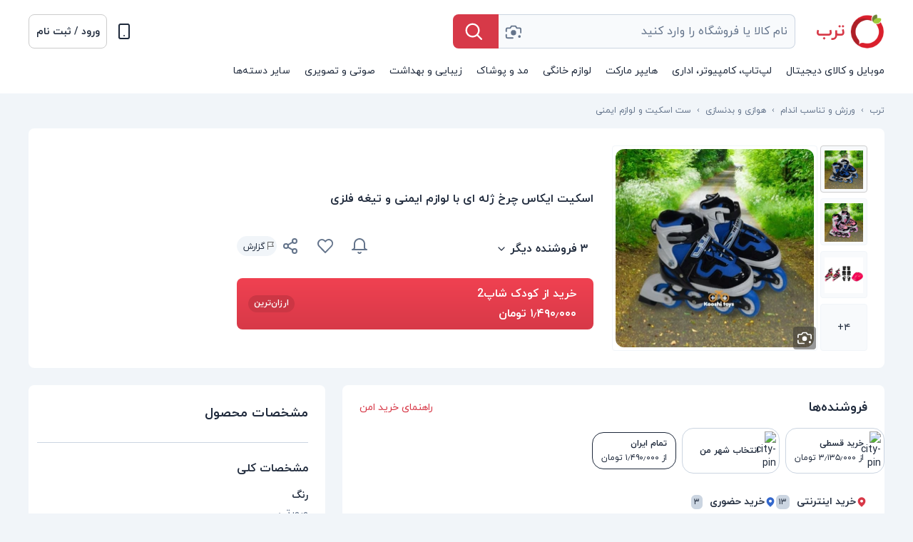

--- FILE ---
content_type: text/html; charset=utf-8
request_url: https://torob.com/p/39db2b87-90bd-45a8-ab4d-cae73699fdc4/%D8%A7%D8%B3%DA%A9%DB%8C%D8%AA-%D8%A7%DB%8C%DA%A9%D8%A7%D8%B3-%DA%86%D8%B1%D8%AE-%DA%98%D9%84%D9%87-%D8%A7%DB%8C-%D8%A8%D8%A7-%D9%84%D9%88%D8%A7%D8%B2%D9%85-%D8%A7%DB%8C%D9%85%D9%86%DB%8C-%D9%88-%D8%AA%DB%8C%D8%BA%D9%87-%D9%81%D9%84%D8%B2%DB%8C/
body_size: 67189
content:
<!DOCTYPE html><html data-device="desktop" lang="fa" style="overflow-y:scroll;overflow-x:hidden" data-theme="light"><head><meta charSet="utf-8" data-next-head=""/><meta http-equiv="Content-Type" content="text/html;charset=UTF-8" data-next-head=""/><meta name="viewport" content="width=device-width, initial-scale=1, maximum-scale=5" data-next-head=""/><link rel="preconnect" href="https://assets.torob.com" data-next-head=""/><link rel="preconnect" href="https://image.torob.com" data-next-head=""/><link rel="preconnect" href="https://api.torob.com" data-next-head=""/><script nonce="Q+S7vIOB3p/tet5Ef8N2tg==" data-next-head="">dataLayer = [{'it-is-for-you':'Hey my friend, If you have gone this far probably you want to either find out about our technology in this case call our office and lets have a coffee together or you want to HACK our website, if this is the case pick up the phone and say hi because we will hire you. you can get in touch with us --> jobs@torob.ir', 'device': 'desktop', 'source': 'next_desktop'}];</script><link rel="stylesheet" type="text/css" href="/static/css/index-version-2.8.0.min.css" data-next-head=""/><link rel="preload" as="font" href="/static/fonts/iranyekan/iranyekanwebregular.woff2" type="font/woff2" crossorigin="anonymous" data-next-head=""/><link rel="preload" as="font" href="/static/fonts/iranyekan/iranyekanwebbold.woff2" type="font/woff2" crossorigin="anonymous" data-next-head=""/><title data-next-head=""> خرید و قیمت اسکیت ایکاس چرخ ژله ای با لوازم ایمنی و تیغه فلزی | ترب</title><meta name="description" content="اسکیت آیکاس با قابلیت تغییر چرخ‌ها، انتخابی عالی برای افرادی که به دنبال تجربه‌ی جدید و متنوع هستند. وضعیت: نو" data-next-head=""/><meta name="twitter:card" content="photo" data-next-head=""/><meta name="twitter:image" content="https://image.torob.com/base/images/yV/U7/yVU7fk20PDZn-QN6.jpg_/560x560.webp" data-next-head=""/><meta name="twitter:title" content=" خرید و قیمت اسکیت ایکاس چرخ ژله ای با لوازم ایمنی و تیغه فلزی | ترب" data-next-head=""/><meta name="twitter:description" content="اسکیت آیکاس با قابلیت تغییر چرخ‌ها، انتخابی عالی برای افرادی که به دنبال تجربه‌ی جدید و متنوع هستند. وضعیت: نو" data-next-head=""/><meta property="og:title" content=" خرید و قیمت اسکیت ایکاس چرخ ژله ای با لوازم ایمنی و تیغه فلزی | ترب" data-next-head=""/><meta property="og:image" content="https://image.torob.com/base/images/yV/U7/yVU7fk20PDZn-QN6.jpg_/560x560.webp" data-next-head=""/><meta property="og:url" content="https://torob.com/p/39db2b87-90bd-45a8-ab4d-cae73699fdc4/%D8%A7%D8%B3%DA%A9%DB%8C%D8%AA-%D8%A7%DB%8C%DA%A9%D8%A7%D8%B3-%DA%86%D8%B1%D8%AE-%DA%98%D9%84%D9%87-%D8%A7%DB%8C-%D8%A8%D8%A7-%D9%84%D9%88%D8%A7%D8%B2%D9%85-%D8%A7%DB%8C%D9%85%D9%86%DB%8C-%D9%88-%D8%AA%DB%8C%D8%BA%D9%87-%D9%81%D9%84%D8%B2%DB%8C/" data-next-head=""/><meta property="og:description" content="اسکیت آیکاس با قابلیت تغییر چرخ‌ها، انتخابی عالی برای افرادی که به دنبال تجربه‌ی جدید و متنوع هستند. وضعیت: نو" data-next-head=""/><meta property="og:type" content="website" data-next-head=""/><script nonce="Q+S7vIOB3p/tet5Ef8N2tg==" type="application/ld+json" data-next-head="">{
              "@context": "http://schema.org/",
              "@type": "Product",
              "name": "اسکیت ایکاس چرخ ژله ای با لوازم ایمنی و تیغه فلزی",
              "alternateName": "",
              "image": "https://image.torob.com/base/images/yV/U7/yVU7fk20PDZn-QN6.jpg_/560x560.webp",
              "description": "اسکیت آیکاس با قابلیت تغییر چرخ‌ها، انتخابی عالی برای افرادی که به دنبال تجربه‌ی جدید و متنوع هستند. وضعیت: نو",
              "sku": "39db2b87-90bd-45a8-ab4d-cae73699fdc4",
              "url": "https://torob.com/p/39db2b87-90bd-45a8-ab4d-cae73699fdc4/%D8%A7%D8%B3%DA%A9%DB%8C%D8%AA-%D8%A7%DB%8C%DA%A9%D8%A7%D8%B3-%DA%86%D8%B1%D8%AE-%DA%98%D9%84%D9%87-%D8%A7%DB%8C-%D8%A8%D8%A7-%D9%84%D9%88%D8%A7%D8%B2%D9%85-%D8%A7%DB%8C%D9%85%D9%86%DB%8C-%D9%88-%D8%AA%DB%8C%D8%BA%D9%87-%D9%81%D9%84%D8%B2%DB%8C/",
              
              
              "offers": {
                "@type": "AggregateOffer",
                "priceCurrency": "IRR",
                "lowPrice": "14900000",
                        "highPrice": "31350000",
                "offerCount": "13"
                ,"offers": [
            {
              "@type": "Offer",
              "price": "31350000",
            "priceCurrency": "IRR",
            "name": "اسنپ شاپ",
            "url": "https://api.torob.com/v4/product-page/redirect/?source=next_desktop&uid=&discover_method=direct&_bt__experiment=&search_id=&suid=&bvid=019c1637a8ed71878e8f2f10e36832f8&session_id=tojwndkvxzuifqlmdkkmsjpbehkxucyg&device_id=&algorithm=&prk=07a659fa-ef62-46a6-b10e-7fdf125d7dd6&is_adv=0:1vmJeS:lLxKp0RBaznXzYQkpPSdjBMIpsB6LZ8s0FJwM2sT-HA&btn=buy&shop_rank=&user_delivery_city=0&base_result_adv=&pdp_display=seller_card&view=&app_ver=&installment=2:1vmJeS:H6eMmA1Esf_rfoJSH3GQ8I0RlB-DI6tVhUXMXegYj3g",
            "priceValidUntil": "2026-2-1",
            "itemCondition": "http://schema.org/NewCondition",
            "availability": "http://schema.org/InStock"
            },{
              "@type": "Offer",
              "price": "14900000",
            "priceCurrency": "IRR",
            "name": "کودک شاپ2",
            "url": "https://api.torob.com/v4/product-page/redirect/?source=next_desktop&uid=&discover_method=direct&_bt__experiment=&search_id=&suid=&bvid=019c1637a8ed71878e8f2f10e36832f8&session_id=tojwndkvxzuifqlmdkkmsjpbehkxucyg&device_id=&algorithm=&prk=19b23cf4-fcbc-4e5d-a1a1-ddd3357782d3&is_adv=&btn=buy&shop_rank=0&user_delivery_city=0&base_result_adv=&pdp_display=seller_card&view=&app_ver=",
            "priceValidUntil": "2026-2-1",
            "itemCondition": "http://schema.org/NewCondition",
            "availability": "http://schema.org/InStock"
            },{
              "@type": "Offer",
              "price": "15000000",
            "priceCurrency": "IRR",
            "name": "کودک تویز",
            "url": "https://api.torob.com/v4/product-page/redirect/?source=next_desktop&uid=&discover_method=direct&_bt__experiment=&search_id=&suid=&bvid=019c1637a8ed71878e8f2f10e36832f8&session_id=tojwndkvxzuifqlmdkkmsjpbehkxucyg&device_id=&algorithm=&prk=cfaa3c85-2049-4c0f-b19c-4a736b035dc2&is_adv=&btn=buy&shop_rank=1&user_delivery_city=0&base_result_adv=&pdp_display=seller_card&view=&app_ver=",
            "priceValidUntil": "2026-2-1",
            "itemCondition": "http://schema.org/NewCondition",
            "availability": "http://schema.org/InStock"
            },{
              "@type": "Offer",
              "price": "15300000",
            "priceCurrency": "IRR",
            "name": "کودک تویز",
            "url": "https://api.torob.com/v4/product-page/redirect/?source=next_desktop&uid=&discover_method=direct&_bt__experiment=&search_id=&suid=&bvid=019c1637a8ed71878e8f2f10e36832f8&session_id=tojwndkvxzuifqlmdkkmsjpbehkxucyg&device_id=&algorithm=&prk=e1e4c4b8-cfd1-415f-994f-c2c5c6021289&is_adv=&btn=buy&shop_rank=2&user_delivery_city=0&base_result_adv=&pdp_display=seller_card&view=&app_ver=",
            "priceValidUntil": "2026-2-1",
            "itemCondition": "http://schema.org/NewCondition",
            "availability": "http://schema.org/InStock"
            },{
              "@type": "Offer",
              "price": "15900000",
            "priceCurrency": "IRR",
            "name": "کودک شاپ2",
            "url": "https://api.torob.com/v4/product-page/redirect/?source=next_desktop&uid=&discover_method=direct&_bt__experiment=&search_id=&suid=&bvid=019c1637a8ed71878e8f2f10e36832f8&session_id=tojwndkvxzuifqlmdkkmsjpbehkxucyg&device_id=&algorithm=&prk=d58ab79e-c472-4a19-9ef3-db01d1866ace&is_adv=&btn=buy&shop_rank=3&user_delivery_city=0&base_result_adv=&pdp_display=seller_card&view=&app_ver=",
            "priceValidUntil": "2026-2-1",
            "itemCondition": "http://schema.org/NewCondition",
            "availability": "http://schema.org/InStock"
            },{
              "@type": "Offer",
              "price": "31350000",
            "priceCurrency": "IRR",
            "name": "اسنپ شاپ",
            "url": "https://api.torob.com/v4/product-page/redirect/?source=next_desktop&uid=&discover_method=direct&_bt__experiment=&search_id=&suid=&bvid=019c1637a8ed71878e8f2f10e36832f8&session_id=tojwndkvxzuifqlmdkkmsjpbehkxucyg&device_id=&algorithm=&prk=07a659fa-ef62-46a6-b10e-7fdf125d7dd6&is_adv=&btn=buy&shop_rank=4&user_delivery_city=0&base_result_adv=&pdp_display=seller_card&view=&app_ver=&installment=2:1vmJeS:H6eMmA1Esf_rfoJSH3GQ8I0RlB-DI6tVhUXMXegYj3g",
            "priceValidUntil": "2026-2-1",
            "itemCondition": "http://schema.org/NewCondition",
            "availability": "http://schema.org/InStock"
            },{
              "@type": "Offer",
              "price": "13950000",
            "priceCurrency": "IRR",
            "name": "اسباب بازی بنا",
            "url": "https://api.torob.com/v4/product-page/redirect/?source=next_desktop&uid=&discover_method=direct&_bt__experiment=&search_id=&suid=&bvid=019c1637a8ed71878e8f2f10e36832f8&session_id=tojwndkvxzuifqlmdkkmsjpbehkxucyg&device_id=&algorithm=&prk=2e1e4cc9-af0c-496c-9668-4274adbb6c5f&is_adv=&btn=buy&shop_rank=5&user_delivery_city=0&base_result_adv=&pdp_display=seller_card&view=&app_ver=",
            "priceValidUntil": "2026-2-1",
            "itemCondition": "http://schema.org/NewCondition",
            "availability": "http://schema.org/InStock"
            },{
              "@type": "Offer",
              "price": "0",
            "priceCurrency": "IRR",
            "name": "اسباب بازی تویز هپی",
            "url": "https://api.torob.com/v4/product-page/redirect/?source=next_desktop&uid=&discover_method=direct&_bt__experiment=&search_id=&suid=&bvid=019c1637a8ed71878e8f2f10e36832f8&session_id=tojwndkvxzuifqlmdkkmsjpbehkxucyg&device_id=&algorithm=&prk=0497e791-46df-4539-8d4e-ab63bcd17c97&is_adv=&btn=buy&shop_rank=6&user_delivery_city=0&base_result_adv=&pdp_display=seller_card&view=&app_ver=",
            "priceValidUntil": "2026-2-1",
            "itemCondition": "http://schema.org/NewCondition",
            "availability": "http://schema.org/OutOfStock"
            },{
              "@type": "Offer",
              "price": "0",
            "priceCurrency": "IRR",
            "name": "اسباب بازی تویز هپی",
            "url": "https://api.torob.com/v4/product-page/redirect/?source=next_desktop&uid=&discover_method=direct&_bt__experiment=&search_id=&suid=&bvid=019c1637a8ed71878e8f2f10e36832f8&session_id=tojwndkvxzuifqlmdkkmsjpbehkxucyg&device_id=&algorithm=&prk=93d6c076-1dd1-4e1a-92a1-53103ea3f06b&is_adv=&btn=buy&shop_rank=7&user_delivery_city=0&base_result_adv=&pdp_display=seller_card&view=&app_ver=",
            "priceValidUntil": "2026-2-1",
            "itemCondition": "http://schema.org/NewCondition",
            "availability": "http://schema.org/OutOfStock"
            },{
              "@type": "Offer",
              "price": "0",
            "priceCurrency": "IRR",
            "name": "توی هپی",
            "url": "https://api.torob.com/v4/product-page/redirect/?source=next_desktop&uid=&discover_method=direct&_bt__experiment=&search_id=&suid=&bvid=019c1637a8ed71878e8f2f10e36832f8&session_id=tojwndkvxzuifqlmdkkmsjpbehkxucyg&device_id=&algorithm=&prk=d1e3ded4-2cb4-4f4f-b2d7-07680b3365ed&is_adv=&btn=buy&shop_rank=8&user_delivery_city=0&base_result_adv=&pdp_display=seller_card&view=&app_ver=",
            "priceValidUntil": "2026-2-1",
            "itemCondition": "http://schema.org/NewCondition",
            "availability": "http://schema.org/OutOfStock"
            },{
              "@type": "Offer",
              "price": "0",
            "priceCurrency": "IRR",
            "name": "توی هپی",
            "url": "https://api.torob.com/v4/product-page/redirect/?source=next_desktop&uid=&discover_method=direct&_bt__experiment=&search_id=&suid=&bvid=019c1637a8ed71878e8f2f10e36832f8&session_id=tojwndkvxzuifqlmdkkmsjpbehkxucyg&device_id=&algorithm=&prk=95fa5648-e309-40e1-8a53-7239abe897f4&is_adv=&btn=buy&shop_rank=9&user_delivery_city=0&base_result_adv=&pdp_display=seller_card&view=&app_ver=",
            "priceValidUntil": "2026-2-1",
            "itemCondition": "http://schema.org/NewCondition",
            "availability": "http://schema.org/OutOfStock"
            },{
              "@type": "Offer",
              "price": "0",
            "priceCurrency": "IRR",
            "name": "کالابت",
            "url": "https://api.torob.com/v4/product-page/redirect/?source=next_desktop&uid=&discover_method=direct&_bt__experiment=&search_id=&suid=&bvid=019c1637a8ed71878e8f2f10e36832f8&session_id=tojwndkvxzuifqlmdkkmsjpbehkxucyg&device_id=&algorithm=&prk=589c55fa-97f3-4365-8b60-3038ad93970e&is_adv=&btn=buy&shop_rank=10&user_delivery_city=0&base_result_adv=&pdp_display=seller_card&view=&app_ver=",
            "priceValidUntil": "2026-2-1",
            "itemCondition": "http://schema.org/NewCondition",
            "availability": "http://schema.org/OutOfStock"
            },{
              "@type": "Offer",
              "price": "0",
            "priceCurrency": "IRR",
            "name": "اسپرت باما",
            "url": "https://api.torob.com/v4/product-page/redirect/?source=next_desktop&uid=&discover_method=direct&_bt__experiment=&search_id=&suid=&bvid=019c1637a8ed71878e8f2f10e36832f8&session_id=tojwndkvxzuifqlmdkkmsjpbehkxucyg&device_id=&algorithm=&prk=aa92f006-bfe4-4294-a17f-a08104d154aa&is_adv=&btn=buy&shop_rank=11&user_delivery_city=0&base_result_adv=&pdp_display=seller_card&view=&app_ver=",
            "priceValidUntil": "2026-2-1",
            "itemCondition": "http://schema.org/NewCondition",
            "availability": "http://schema.org/OutOfStock"
            }
            ]
              }
            }</script><script nonce="Q+S7vIOB3p/tet5Ef8N2tg==" type="application/ld+json" data-next-head="">{
              "@context": "http://schema.org/",
              "@type": "BreadcrumbList",
              "itemListElement": [
                {
                        "@type": "ListItem",
                        "position": 1,
                        "name": "ورزش و تناسب اندام",
                        "item": "https://torob.com/browse/156/%D9%88%D8%B1%D8%B2%D8%B4-%D9%88-%D8%AA%D9%86%D8%A7%D8%B3%D8%A8-%D8%A7%D9%86%D8%AF%D8%A7%D9%85-sport-and-body/"
                      },{
                        "@type": "ListItem",
                        "position": 2,
                        "name": "هوازی و بدنسازی",
                        "item": "https://torob.com/browse/1986/%D9%87%D9%88%D8%A7%D8%B2%DB%8C-%D9%88-%D8%A8%D8%AF%D9%86%D8%B3%D8%A7%D8%B2%DB%8C/"
                      },{
                        "@type": "ListItem",
                        "position": 3,
                        "name": "ست اسکیت و لوازم ایمنی",
                        "item": "https://torob.com/browse/7138/%D8%B3%D8%AA-%D8%A7%D8%B3%DA%A9%DB%8C%D8%AA-%D9%88-%D9%84%D9%88%D8%A7%D8%B2%D9%85-%D8%A7%DB%8C%D9%85%D9%86%DB%8C/"
                      },
                      {
                        "@type": "ListItem",
                        "position": 4,
                        "name": "اسکیت ایکاس چرخ ژله ای با لوازم ایمنی و تیغه فلزی",
                        "item": "https://torob.com/p/39db2b87-90bd-45a8-ab4d-cae73699fdc4/%D8%A7%D8%B3%DA%A9%DB%8C%D8%AA-%D8%A7%DB%8C%DA%A9%D8%A7%D8%B3-%DA%86%D8%B1%D8%AE-%DA%98%D9%84%D9%87-%D8%A7%DB%8C-%D8%A8%D8%A7-%D9%84%D9%88%D8%A7%D8%B2%D9%85-%D8%A7%DB%8C%D9%85%D9%86%DB%8C-%D9%88-%D8%AA%DB%8C%D8%BA%D9%87-%D9%81%D9%84%D8%B2%DB%8C/"
                      }
              ]
          }</script><link rel="canonical" href="https://torob.com/p/39db2b87-90bd-45a8-ab4d-cae73699fdc4/%D8%A7%D8%B3%DA%A9%DB%8C%D8%AA-%D8%A7%DB%8C%DA%A9%D8%A7%D8%B3-%DA%86%D8%B1%D8%AE-%DA%98%D9%84%D9%87-%D8%A7%DB%8C-%D8%A8%D8%A7-%D9%84%D9%88%D8%A7%D8%B2%D9%85-%D8%A7%DB%8C%D9%85%D9%86%DB%8C-%D9%88-%D8%AA%DB%8C%D8%BA%D9%87-%D9%81%D9%84%D8%B2%DB%8C/" data-next-head=""/><link fetchpriority="high" rel="preload" as="image" imageSrcSet="https://image.torob.com/base/images/yV/U7/yVU7fk20PDZn-QN6.jpg_/280x280.webp 1x,https://image.torob.com/base/images/yV/U7/yVU7fk20PDZn-QN6.jpg_/560x560.webp 2x" data-next-head=""/><link rel="dns-prefetch" href="https://assets.torob.com"/><link rel="dns-prefetch" href="https://image.torob.com"/><link rel="dns-prefetch" href="https://api.torob.com"/><meta http-equiv="content-language" content="fa"/><meta name="language" content="fa"/><meta name="keywords" content="ترب, ارزان, لیست, مقایسه, قیمت, بازار, کمترین, لپ تاپ, تبلت, موبایل, موتور جستجو, خرید, تخفیف, فروشگاه, دیجیتال, کالا"/><meta name="apple-mobile-web-app-capable" content="yes"/><meta name="apple-mobile-web-app-title" content="Torob"/><meta name="samandehi" content="325835841"/><link rel="apple-touch-startup-image" href="/static/icons/icon-512x512.png"/><link rel="apple-touch-icon" sizes="57x57" href="/static/icons/icon-57x57.png"/><link rel="apple-touch-icon" sizes="76x76" href="/static/icons/icon-76x76.png"/><link rel="apple-touch-icon" sizes="114x114" href="/static/icons/icon-114x114.png"/><link rel="apple-touch-icon" sizes="144x144" href="/static/icons/icon-144x144.png"/><link rel="apple-touch-icon" sizes="152x152" href="/static/icons/icon-152x152.png"/><link rel="apple-touch-icon" sizes="167x167" href="/static/icons/icon-167x167.png"/><link rel="apple-touch-icon" sizes="180x180" href="/static/icons/icon-180x180.png"/><link rel="apple-touch-icon" sizes="190x190" href="/static/icons/icon-190x190.png"/><meta name="msapplication-TileImage" content="/static/icons/icon-144x144.png"/><meta name="msapplication-TileColor" content="#AE1F27"/><meta name="msapplication-starturl" content="/"/><meta name="application-name" content="ترب"/><meta name="theme-color" content="#ffffff" media="(prefers-color-scheme: light)"/><meta name="theme-color" content="#15202B" media="(prefers-color-scheme: dark)"/><meta name="enamad" content="20004464"/><meta property="place:location:latitude" content="35.7055351"/><meta property="place:location:longitude" content="51.3499954"/><meta property="business:contact_data:street_address" content="خیابان آزادی، خیابان حبیب اله،خیابان شهید قاسمی، کوچه گلستان، بن بست گل، پلاک ۲ واحد ترب"/><meta property="business:contact_data:locality" content="تهران"/><meta property="business:contact_data:country_name" content="ایران"/><meta property="business:contact_data:phone_number" content="+98 21 66033898"/><meta property="business:contact_data:website" content="https://torob.com"/><meta property="business:contact_data:postal_code" content="1459973811"/><meta property="business:contact_data:email" content="info@torob.ir"/><meta property="og:site_name" content="torob.com"/><link rel="manifest" href="/static/manifest.json"/><link rel="shortcut icon" href="https://assets.torob.com/public/main/images/favicon.png"/><meta name="robots" content="max-image-preview:large"/><link nonce="Q+S7vIOB3p/tet5Ef8N2tg==" rel="preload" href="https://assets.torob.com/nextjs/main/desktop/6dcab999/_next/static/css/00ad632eb2b18db4.css" as="style" crossorigin="anonymous"/><link nonce="Q+S7vIOB3p/tet5Ef8N2tg==" rel="stylesheet" href="https://assets.torob.com/nextjs/main/desktop/6dcab999/_next/static/css/00ad632eb2b18db4.css" crossorigin="anonymous" data-n-g=""/><link nonce="Q+S7vIOB3p/tet5Ef8N2tg==" rel="preload" href="https://assets.torob.com/nextjs/main/desktop/6dcab999/_next/static/css/c45de233a9c6947b.css" as="style" crossorigin="anonymous"/><link nonce="Q+S7vIOB3p/tet5Ef8N2tg==" rel="stylesheet" href="https://assets.torob.com/nextjs/main/desktop/6dcab999/_next/static/css/c45de233a9c6947b.css" crossorigin="anonymous" data-n-p=""/><link nonce="Q+S7vIOB3p/tet5Ef8N2tg==" rel="preload" href="https://assets.torob.com/nextjs/main/desktop/6dcab999/_next/static/css/53dfd92ae47c943e.css" as="style" crossorigin="anonymous"/><link nonce="Q+S7vIOB3p/tet5Ef8N2tg==" rel="stylesheet" href="https://assets.torob.com/nextjs/main/desktop/6dcab999/_next/static/css/53dfd92ae47c943e.css" crossorigin="anonymous" data-n-p=""/><link nonce="Q+S7vIOB3p/tet5Ef8N2tg==" rel="preload" href="https://assets.torob.com/nextjs/main/desktop/6dcab999/_next/static/css/6449ac698b842f99.css" as="style" crossorigin="anonymous"/><link nonce="Q+S7vIOB3p/tet5Ef8N2tg==" rel="stylesheet" href="https://assets.torob.com/nextjs/main/desktop/6dcab999/_next/static/css/6449ac698b842f99.css" crossorigin="anonymous" data-n-p=""/><noscript data-n-css="Q+S7vIOB3p/tet5Ef8N2tg=="></noscript><script defer="" nonce="Q+S7vIOB3p/tet5Ef8N2tg==" crossorigin="anonymous" nomodule="" src="https://assets.torob.com/nextjs/main/desktop/6dcab999/_next/static/chunks/polyfills-42372ed130431b0a.js"></script><script src="https://assets.torob.com/nextjs/main/desktop/6dcab999/_next/static/chunks/webpack-418a7a332a1063c9.js" nonce="Q+S7vIOB3p/tet5Ef8N2tg==" defer="" crossorigin="anonymous"></script><script src="https://assets.torob.com/nextjs/main/desktop/6dcab999/_next/static/chunks/framework-babc6e06c13b8d6f.js" nonce="Q+S7vIOB3p/tet5Ef8N2tg==" defer="" crossorigin="anonymous"></script><script src="https://assets.torob.com/nextjs/main/desktop/6dcab999/_next/static/chunks/main-d51e63663e671d41.js" nonce="Q+S7vIOB3p/tet5Ef8N2tg==" defer="" crossorigin="anonymous"></script><script src="https://assets.torob.com/nextjs/main/desktop/6dcab999/_next/static/chunks/pages/_app-82a5e88931a5b836.js" nonce="Q+S7vIOB3p/tet5Ef8N2tg==" defer="" crossorigin="anonymous"></script><script src="https://assets.torob.com/nextjs/main/desktop/6dcab999/_next/static/chunks/4584-b000f141707098fe.js" nonce="Q+S7vIOB3p/tet5Ef8N2tg==" defer="" crossorigin="anonymous"></script><script src="https://assets.torob.com/nextjs/main/desktop/6dcab999/_next/static/chunks/575-f5e1ffb2d83259d4.js" nonce="Q+S7vIOB3p/tet5Ef8N2tg==" defer="" crossorigin="anonymous"></script><script src="https://assets.torob.com/nextjs/main/desktop/6dcab999/_next/static/chunks/2808-573601a4e2f554ae.js" nonce="Q+S7vIOB3p/tet5Ef8N2tg==" defer="" crossorigin="anonymous"></script><script src="https://assets.torob.com/nextjs/main/desktop/6dcab999/_next/static/chunks/8935-ac64d9d1d82b885f.js" nonce="Q+S7vIOB3p/tet5Ef8N2tg==" defer="" crossorigin="anonymous"></script><script src="https://assets.torob.com/nextjs/main/desktop/6dcab999/_next/static/chunks/1642-643d553ad5504080.js" nonce="Q+S7vIOB3p/tet5Ef8N2tg==" defer="" crossorigin="anonymous"></script><script src="https://assets.torob.com/nextjs/main/desktop/6dcab999/_next/static/chunks/8802-fa10a06aaf2cc053.js" nonce="Q+S7vIOB3p/tet5Ef8N2tg==" defer="" crossorigin="anonymous"></script><script src="https://assets.torob.com/nextjs/main/desktop/6dcab999/_next/static/chunks/8588-d927fffbc5980021.js" nonce="Q+S7vIOB3p/tet5Ef8N2tg==" defer="" crossorigin="anonymous"></script><script src="https://assets.torob.com/nextjs/main/desktop/6dcab999/_next/static/chunks/734-9acbd9a689cdc62d.js" nonce="Q+S7vIOB3p/tet5Ef8N2tg==" defer="" crossorigin="anonymous"></script><script src="https://assets.torob.com/nextjs/main/desktop/6dcab999/_next/static/chunks/3561-2a7e4bea5c19c4f4.js" nonce="Q+S7vIOB3p/tet5Ef8N2tg==" defer="" crossorigin="anonymous"></script><script src="https://assets.torob.com/nextjs/main/desktop/6dcab999/_next/static/chunks/4385-8958e22351f85cd6.js" nonce="Q+S7vIOB3p/tet5Ef8N2tg==" defer="" crossorigin="anonymous"></script><script src="https://assets.torob.com/nextjs/main/desktop/6dcab999/_next/static/chunks/1774-171fd0bf29095d44.js" nonce="Q+S7vIOB3p/tet5Ef8N2tg==" defer="" crossorigin="anonymous"></script><script src="https://assets.torob.com/nextjs/main/desktop/6dcab999/_next/static/chunks/4484-70d277a6d70d5baf.js" nonce="Q+S7vIOB3p/tet5Ef8N2tg==" defer="" crossorigin="anonymous"></script><script src="https://assets.torob.com/nextjs/main/desktop/6dcab999/_next/static/chunks/3087-07725a75fa900101.js" nonce="Q+S7vIOB3p/tet5Ef8N2tg==" defer="" crossorigin="anonymous"></script><script src="https://assets.torob.com/nextjs/main/desktop/6dcab999/_next/static/chunks/6604-705e0288b0849e2d.js" nonce="Q+S7vIOB3p/tet5Ef8N2tg==" defer="" crossorigin="anonymous"></script><script src="https://assets.torob.com/nextjs/main/desktop/6dcab999/_next/static/chunks/7828-ad6a03d0b3039414.js" nonce="Q+S7vIOB3p/tet5Ef8N2tg==" defer="" crossorigin="anonymous"></script><script src="https://assets.torob.com/nextjs/main/desktop/6dcab999/_next/static/chunks/883-d8771ddf81f46c91.js" nonce="Q+S7vIOB3p/tet5Ef8N2tg==" defer="" crossorigin="anonymous"></script><script src="https://assets.torob.com/nextjs/main/desktop/6dcab999/_next/static/chunks/3175-6402ac28b2d3f5eb.js" nonce="Q+S7vIOB3p/tet5Ef8N2tg==" defer="" crossorigin="anonymous"></script><script src="https://assets.torob.com/nextjs/main/desktop/6dcab999/_next/static/chunks/624-64157ff14c647051.js" nonce="Q+S7vIOB3p/tet5Ef8N2tg==" defer="" crossorigin="anonymous"></script><script src="https://assets.torob.com/nextjs/main/desktop/6dcab999/_next/static/chunks/3198-cd5a3c846d44d33e.js" nonce="Q+S7vIOB3p/tet5Ef8N2tg==" defer="" crossorigin="anonymous"></script><script src="https://assets.torob.com/nextjs/main/desktop/6dcab999/_next/static/chunks/pages/p/%5Brandom_key%5D/%5B%5B...product_name%5D%5D-4731d1bbd2ae8973.js" nonce="Q+S7vIOB3p/tet5Ef8N2tg==" defer="" crossorigin="anonymous"></script><script src="https://assets.torob.com/nextjs/main/desktop/6dcab999/_next/static/6dcab999/_buildManifest.js" nonce="Q+S7vIOB3p/tet5Ef8N2tg==" defer="" crossorigin="anonymous"></script><script src="https://assets.torob.com/nextjs/main/desktop/6dcab999/_next/static/6dcab999/_ssgManifest.js" nonce="Q+S7vIOB3p/tet5Ef8N2tg==" defer="" crossorigin="anonymous"></script><meta name="sentry-trace" content="8ec1e0f2df8e20ddea348576f21de18f-8abcf2c43ff2a826-0"/><meta name="baggage" content="sentry-environment=production,sentry-release=6dcab999,sentry-public_key=f93c967608d0a62ff84a3620cd0bf0e9,sentry-trace_id=8ec1e0f2df8e20ddea348576f21de18f,sentry-sampled=false,sentry-sample_rand=0.8595287521083843,sentry-sample_rate=0"/><style id="__jsx-7f922a80b8abae3e">.dropdown{display:inline-block}.dropdown__content{display:none;position:absolute}.dropdown--active .dropdown__content{display:block}.account-dropdown{position:static}.account-dropdown .dropdown__content{z-index:41;background-color:var(--bg-fog);right:40px;left:40px;margin-top:12px;-webkit-border-radius:8px;-moz-border-radius:8px;border-radius:8px;border:1px solid var(--bg-bright)}.droptrigger{color:var(--sky-800);cursor:pointer;padding:3px 10px;font-size:14px;line-height:64px}.droptrigger-index{color:var(--sky-500);cursor:pointer;padding:0;line-height:48px;-webkit-margin-end:24px;-moz-margin-end:24px;margin-inline-end:24px;font-size:14px}.droptrigger-index:hover{color:var(--sky-800)}.droptrigger:hover{color:var(--red-500)}</style><style id="__jsx-2407616729">.reporting-btn.jsx-2407616729{height:28px;display:inline-block;-webkit-border-radius:16px;-moz-border-radius:16px;border-radius:16px;min-width:28px;cursor:pointer;background:var(--bg-bright);vertical-align:middle;border:1px solid var(--bg-bright)}.reporting-btn.jsx-2407616729:hover{border:1px solid#4a90e2}#report-btn.jsx-2407616729{display:inline-block;height:28px;-webkit-border-radius:16px;-moz-border-radius:16px;border-radius:16px}#report-img.jsx-2407616729{margin-inline:6px 4px;margin-bottom:4px}#report-text.jsx-2407616729{font-size:12px;line-height:28px;-webkit-margin-end:8px;-moz-margin-end:8px;margin-inline-end:8px;color:var(--sky-800)}</style><style id="__jsx-3785178084">.score-text.jsx-3785178084{opacity:1;display:-webkit-box;display:-webkit-flex;display:-moz-box;display:-ms-flexbox;display:flex;-webkit-column-gap:10px;-moz-column-gap:10px;column-gap:10px;color:#0b5124;font-size:12px;line-height:20px}.chevron-img.jsx-3785178084{opacity:0;position:absolute}.shop-score.jsx-3785178084{height:20px;line-height:24px;-webkit-border-radius:16px;-moz-border-radius:16px;border-radius:16px;padding:3px 13px 3px 6px;min-width:60px;text-align:center;-webkit-box-sizing:content-box;-moz-box-sizing:content-box;box-sizing:content-box;border-width:1px;border-style:solid;display:-webkit-inline-box;display:-webkit-inline-flex;display:-moz-inline-box;display:-ms-inline-flexbox;display:inline-flex;-webkit-box-pack:center;-webkit-justify-content:center;-moz-box-pack:center;-ms-flex-pack:center;justify-content:center;-webkit-box-align:center;-webkit-align-items:center;-moz-box-align:center;-ms-flex-align:center;align-items:center;background:#daf2d5;border-color:#daf2d5;-webkit-margin-end:8px;-moz-margin-end:8px;margin-inline-end:8px}.shop-score.jsx-3785178084>div.jsx-3785178084>img.jsx-3785178084{height:20px;width:20px;vertical-align:top}.shop-score.jsx-3785178084:hover{cursor:pointer;border-color:#4a90e2!important}</style><style id="__jsx-3346001034">.close-badge.jsx-3346001034{width:290px;height:28px;background:#eaf2fc;          border-radius: 14px;border:1px solid #eaf2fc;          text-align: center;cursor:pointer;margin-top:8px;display:block}.close-badge.jsx-3346001034:hover{border:1px solid#4a90e2;background:var(--bg-fog)}</style><style id="__jsx-2172597491">.price-credit-btn.jsx-2172597491{text-align:end}.top.jsx-2172597491{display:none}.bottom.jsx-2172597491{display:inline-block}.name-wrapper.jsx-2172597491{display:-webkit-box;display:-webkit-flex;display:-moz-box;display:-ms-flexbox;display:flex;-webkit-box-flex:1;-webkit-flex:1;-moz-box-flex:1;-ms-flex:1;flex:1;-webkit-box-orient:vertical;-webkit-box-direction:normal;-webkit-flex-direction:column;-moz-box-orient:vertical;-moz-box-direction:normal;-ms-flex-direction:column;flex-direction:column}.name1-guarantee.jsx-2172597491{display:-webkit-box;display:-webkit-flex;display:-moz-box;display:-ms-flexbox;display:flex}.self-align-center.jsx-2172597491{-webkit-align-self:center;-ms-flex-item-align:center;align-self:center;margin:0!important}.shop-card.jsx-2172597491{display:grid;grid-template-columns:157px minmax(0,1fr)minmax(0,181px);padding-bottom:16px;border-bottom:1px solid var(--bg-bright);padding-right:24px;padding-left:24px}.shop-card.jsx-2172597491:last-child{border:}.shop-info.jsx-2172597491{padding-top:16px}.shop-info.jsx-2172597491 .shop-name.jsx-2172597491{font-size:16px;font-weight:bold;color:var(--sky-800);margin-bottom:8px;-webkit-margin-end:16px;-moz-margin-end:16px;margin-inline-end:16px;line-height:28px;display:inline-block}.shop-linked.jsx-2172597491:hover{background:#f0fbff;color:#4a90e2!important;-webkit-border-radius:2px;-moz-border-radius:2px;border-radius:2px}.shop-info.jsx-2172597491 .city-name.jsx-2172597491{font-size:12px;color:var(--sky-500);line-height:24px}.product-info.jsx-2172597491{padding-top:16px;-webkit-margin-end:16px;-moz-margin-end:16px;margin-inline-end:16px}.product-info.jsx-2172597491 .product-name.jsx-2172597491{font-size:14px;color:var(--sky-800);margin-bottom:8px;line-height:24px;overflow:hidden}.two-lines.jsx-2172597491{display:-webkit-box!important;-webkit-line-clamp:2;-webkit-box-orient:vertical;overflow:hidden}.product-info.jsx-2172597491 .product-description.jsx-2172597491{font-size:12px;color:var(--sky-500);line-height:24px}.purchase-info.jsx-2172597491{padding-top:16px;-webkit-padding-start:16px;-moz-padding-start:16px;padding-inline-start:16px}.purchase-info.jsx-2172597491 .price.jsx-2172597491{color:var(--sky-800);font-size:16px;font-weight:bold;display:inline-block;line-height:24px}.purchase-info.jsx-2172597491 .price.disabled.jsx-2172597491{color:#919eab}.purchase-info.jsx-2172597491 .purchase-btn.jsx-2172597491{display:inline-block;-webkit-align-self:center;-ms-flex-item-align:center;align-self:center;height:40px;color:white;background:-webkit-linear-gradient(top,#f04151,#d73948);background:-moz-linear-gradient(top,#f04151,#d73948);background:-o-linear-gradient(top,#f04151,#d73948);background:linear-gradient(180deg,#f04151,#d73948);font-size:14px;font-weight:bold;text-align:center;line-height:32px;-webkit-border-radius:8px;-moz-border-radius:8px;border-radius:8px;margin-top:8px;padding:4px 16px}.purchase-info.jsx-2172597491 .purchase-btn.disabled.jsx-2172597491{color:var(--sky-500);background:var(--sky-100)}.purchase-info.jsx-2172597491 .purchase-btn-hollow.jsx-2172597491{-webkit-align-self:center;-ms-flex-item-align:center;align-self:center;height:32px;color:white;background-color:var(--bg-fog);color:#d73948;border:1px solid#d73948;font-size:14px;font-weight:bold;text-align:center;line-height:32px;-webkit-border-radius:4px;-moz-border-radius:4px;border-radius:4px;margin-top:12px}.purchase-info.jsx-2172597491 .purchase-btn-hollow.disabled.jsx-2172597491{color:#919eab;border-color:#919eab}.click_vijhe.jsx-2172597491{display:inline-block;-webkit-border-radius:4px;-moz-border-radius:4px;border-radius:4px;font-size:12px;color:#1E293B;padding:0 6px;line-height:24px;margin:4px 0;float:left;background-color:#ffca32!important}.click_vijhe.jsx-2172597491>img.jsx-2172597491{-webkit-margin-start:2px;-moz-margin-start:2px;margin-inline-start:2px;margin-top:4px;margin-bottom:4px}#vijhe_small.jsx-2172597491{display:none}#vijhe_large.jsx-2172597491{display:inline-block;-webkit-margin-start:24px;-moz-margin-start:24px;margin-inline-start:24px}.last_price_change_date.jsx-2172597491{font-size:12px;margin-top:12px;color:var(--sky-500);line-height:20px;text-align:end}@media(max-width:1175px){.price-credit-btn.jsx-2172597491{text-align:start!important;display:-webkit-box;display:-webkit-flex;display:-moz-box;display:-ms-flexbox;display:flex;-webkit-box-align:center;-webkit-align-items:center;-moz-box-align:center;-ms-flex-align:center;align-items:center;-webkit-box-orient:horizontal;-webkit-box-direction:normal;-webkit-flex-flow:row;-moz-box-orient:horizontal;-moz-box-direction:normal;-ms-flex-flow:row;flex-flow:row;margin-top:12px}.price-credit.jsx-2172597491{-webkit-box-flex:1;-webkit-flex:1;-moz-box-flex:1;-ms-flex:1;flex:1;display:-webkit-inline-box;display:-webkit-inline-flex;display:-moz-inline-box;display:-ms-inline-flexbox;display:inline-flex;-webkit-box-orient:vertical;-webkit-box-direction:normal;-webkit-flex-flow:column;-moz-box-orient:vertical;-moz-box-direction:normal;-ms-flex-flow:column;flex-flow:column;-webkit-box-pack:center;-webkit-justify-content:center;-moz-box-pack:center;-ms-flex-pack:center;justify-content:center}.top.jsx-2172597491{display:inline-block}.bottom.jsx-2172597491{display:none}.last_price_change_date.jsx-2172597491{text-align:start;margin-top:8px}.shop-card.jsx-2172597491{display:block}.name-wrapper.jsx-2172597491{display:-webkit-inline-box;display:-webkit-inline-flex;display:-moz-inline-box;display:-ms-inline-flexbox;display:inline-flex;-webkit-box-orient:horizontal;-webkit-box-direction:normal;-webkit-flex-direction:row;-moz-box-orient:horizontal;-moz-box-direction:normal;-ms-flex-direction:row;flex-direction:row}.shop-info.jsx-2172597491{margin-bottom:8px;display:-webkit-box;display:-webkit-flex;display:-moz-box;display:-ms-flexbox;display:flex}.shop-info.jsx-2172597491 .shop-name.jsx-2172597491{margin:0;line-height:32px;display:inline-block}.shop-info.jsx-2172597491 .city-name.jsx-2172597491{display:inline-block;-webkit-margin-start:8px;-moz-margin-start:8px;margin-inline-start:8px;line-height:32px;overflow:none}.product-info.jsx-2172597491{padding:0;margin-bottom:4px;display:block}.product-info.jsx-2172597491 .product-name.jsx-2172597491{white-space:normal;color:var(--sky-500)}.product-info.jsx-2172597491 .product-description.jsx-2172597491{color:var(--sky-500);line-height:20px;margin-bottom:8px}.purchase-info.jsx-2172597491{display:block;padding:0}.purchase-info.jsx-2172597491 .price.jsx-2172597491{display:inline;font-size:16px;font-weight:bold}.purchase-info.jsx-2172597491 .purchase-btn.jsx-2172597491{overflow:hidden;margin-top:0!important}.purchase-btn-hollow.jsx-2172597491{height:32px!important;overflow:hidden;line-height:30px!important;float:left;padding:1px 16px;margin-top:0!important}#vijhe_small.jsx-2172597491{display:inline-block}#vijhe_large.jsx-2172597491{display:none}}.city-name.jsx-2172597491:hover{cursor:pointer!important}.shop-card.jsx-2172597491:hover{background:var(--sky-50);cursor:default}.buy-btn.jsx-2172597491:hover{background:#d73948!important;color:white!important;cursor:pointer}.shop-card.jsx-2172597491:hover .buy-btn.jsx-2172597491{background:#d73948;color:white}.price.jsx-2172597491:hover{color:#bd323f!important}.post_fee.jsx-2172597491{font-size:12px;color:var(--sky-500);margin-top:4px}</style><style id="__jsx-3704174043">.score-text.jsx-3704174043{opacity:1;display:-webkit-box;display:-webkit-flex;display:-moz-box;display:-ms-flexbox;display:flex;-webkit-column-gap:10px;-moz-column-gap:10px;column-gap:10px;color:#248212;font-size:12px;line-height:20px}.chevron-img.jsx-3704174043{opacity:0;position:absolute}.shop-score.jsx-3704174043{height:20px;line-height:24px;-webkit-border-radius:16px;-moz-border-radius:16px;border-radius:16px;padding:3px 13px 3px 6px;min-width:60px;text-align:center;-webkit-box-sizing:content-box;-moz-box-sizing:content-box;box-sizing:content-box;border-width:1px;border-style:solid;display:-webkit-inline-box;display:-webkit-inline-flex;display:-moz-inline-box;display:-ms-inline-flexbox;display:inline-flex;-webkit-box-pack:center;-webkit-justify-content:center;-moz-box-pack:center;-ms-flex-pack:center;justify-content:center;-webkit-box-align:center;-webkit-align-items:center;-moz-box-align:center;-ms-flex-align:center;align-items:center;background:#e7fae3;border-color:#e7fae3;-webkit-margin-end:8px;-moz-margin-end:8px;margin-inline-end:8px}.shop-score.jsx-3704174043>div.jsx-3704174043>img.jsx-3704174043{height:20px;width:20px;vertical-align:top}.shop-score.jsx-3704174043:hover{cursor:pointer;border-color:#4a90e2!important}</style><style id="__jsx-3814933004">.button.jsx-3814933004{position:relative;-webkit-border-radius:4px;-moz-border-radius:4px;border-radius:4px;text-align:center;color:var(--bg-fog);cursor:pointer;width:100%;height:40px;line-height:35px;padding:2px 16px 3px 16px;background:var(--sky-800);font-size:14px;font-weight:bold;border:none}.offline-close.jsx-3814933004{background:-webkit-linear-gradient(top,var(--blue-500),var(--blue-600));background:-moz-linear-gradient(top,var(--blue-500),var(--blue-600));background:-o-linear-gradient(top,var(--blue-500),var(--blue-600));background:linear-gradient(180deg,var(--blue-500),var(--blue-600));-webkit-border-radius:8px;-moz-border-radius:8px;border-radius:8px}.offline-open.jsx-3814933004{background:var(--sky-100);-webkit-border-radius:8px;-moz-border-radius:8px;border-radius:8px;color:var(--sky-800)}.online.jsx-3814933004{-webkit-border-radius:8px;-moz-border-radius:8px;border-radius:8px}button.jsx-3814933004:hover{background:}.button.disabled.jsx-3814933004{background:#919eab;cursor:default}.small.jsx-3814933004{height:32px;line-height:24px;padding-top:3px!important}.small.load-icon-container.jsx-3814933004{width:12px;height:12px}.large.jsx-3814933004{height:48px;line-height:43px;font-size:16px}.large.load-icon-container.jsx-3814933004{width:24px;height:24px}.large14px.jsx-3814933004{height:48px;line-height:43px;font-size:14px}.heavy.jsx-3814933004{height:56px;font-size:20px;font-weight:bold;background:-webkit-linear-gradient(top,var(--blue-500),var(--blue-600));background:-moz-linear-gradient(top,var(--blue-500),var(--blue-600));background:-o-linear-gradient(top,var(--blue-500),var(--blue-600));background:linear-gradient(180deg,var(--blue-500),var(--blue-600));-webkit-border-radius:8px;-moz-border-radius:8px;border-radius:8px}.blue.jsx-3814933004{background:#4a90e2}.blue_gradient.jsx-3814933004{background:-webkit-linear-gradient(top,var(--blue-500),var(--blue-600));background:-moz-linear-gradient(top,var(--blue-500),var(--blue-600));background:-o-linear-gradient(top,var(--blue-500),var(--blue-600));background:linear-gradient(180deg,var(--blue-500),var(--blue-600));font-size:16px;font-weight:bold;-webkit-border-radius:8px;-moz-border-radius:8px;border-radius:8px;line-height:40px}.green.jsx-3814933004{background:#009a00}.black.jsx-3814933004{background:var(--sky-800)}.ghost.jsx-3814933004{background:var(--sky-50);color:var(--bg-fog);border:1px solid var(--bg-fog)}.athens-gray-ghost.jsx-3814933004{background:var(--bg-fog);color:var(--sky-800);border:1px solid#b3b3b3}.athens-gray.jsx-3814933004{background:var(--sky-100);color:var(--sky-800)}.ghost.disabled.jsx-3814933004{background:var(--bg-fog);color:#919eab;border:1px solid#919eab;cursor:default}.ghost_blue.jsx-3814933004{background:var(--bg-fog);color:#4a90e2;border:1px solid#4a90e2}.disabled_color.jsx-3814933004{background:var(--bg-fog);color:#919eab;border:1px solid#919eab}.load-icon-container.jsx-3814933004{width:20px;height:20px}</style><style id="__jsx-1014040409">.unreliable_container.jsx-1014040409{width:100%;display:-webkit-box;display:-webkit-flex;display:-moz-box;display:-ms-flexbox;display:flex;background-color:#fff0f3;margin:auto;-webkit-border-radius:16px;-moz-border-radius:16px;border-radius:16px;-webkit-padding-start:0;-moz-padding-start:0;padding-inline-start:0}</style><style id="__jsx-61d475dd449c6824">.sellers-lists.jsx-61d475dd449c6824{min-height:180px}#lists-header.jsx-61d475dd449c6824{background-color:var(--bg-fog);-webkit-border-radius:8px 8px 0 0;-moz-border-radius:8px 8px 0 0;border-radius:8px 8px 0 0;padding-top:16px}.safe-shopping.jsx-61d475dd449c6824{font-size:14px;color:#d73948;-webkit-padding-end:24px;-moz-padding-end:24px;padding-inline-end:24px;line-height:28px;height:28px;margin-top:2px;position:absolute}.products-header.jsx-61d475dd449c6824{display:-webkit-box;display:-webkit-flex;display:-moz-box;display:-ms-flexbox;display:flex;position:relative}.products-header.jsx-61d475dd449c6824>#right.jsx-61d475dd449c6824{-webkit-box-flex:1;-webkit-flex:1;-moz-box-flex:1;-ms-flex:1;flex:1;display:-webkit-box;display:-webkit-flex;display:-moz-box;display:-ms-flexbox;display:flex}.city-filter.jsx-61d475dd449c6824{display:table;-webkit-margin-start:24px;-moz-margin-start:24px;margin-inline-start:24px;height:28px;-webkit-border-radius:14px;-moz-border-radius:14px;border-radius:14px;border:1px solid#dfe3e8;font-size:12px;padding:0 6px 0 6px;margin-top:2px}.city-filter.jsx-61d475dd449c6824>#close.jsx-61d475dd449c6824{display:table-cell;border-right:1px solid#dfe3e8;position:relative;cursor:pointer}.city-filter.jsx-61d475dd449c6824>div.jsx-61d475dd449c6824>img.jsx-61d475dd449c6824{width:20px;height:26px;display:table-cell}.city-filter.jsx-61d475dd449c6824>div.jsx-61d475dd449c6824>span.jsx-61d475dd449c6824{display:table-cell;vertical-align:middle;height:26px;text-align:center}.show-more-btn.jsx-61d475dd449c6824{width:100%;height:48px;color:white;-webkit-border-radius:8px;-moz-border-radius:8px;border-radius:8px;line-height:48px;font-size:14px;font-weight:bold;text-align:center;cursor:pointer}.online-show-more-btn.jsx-61d475dd449c6824{background:-webkit-linear-gradient(top,#f04151,#d73948);background:-moz-linear-gradient(top,#f04151,#d73948);background:-o-linear-gradient(top,#f04151,#d73948);background:linear-gradient(180deg,#f04151,#d73948)}.online-show-more-btn.jsx-61d475dd449c6824:hover{background:#d73948}.offline-show-more-btn.jsx-61d475dd449c6824{background:-webkit-linear-gradient(top,var(--blue-500),var(--blue-600));background:-moz-linear-gradient(top,var(--blue-500),var(--blue-600));background:-o-linear-gradient(top,var(--blue-500),var(--blue-600));background:linear-gradient(180deg,var(--blue-500),var(--blue-600))}.offline-show-more-btn.jsx-61d475dd449c6824:hover{background:var(--blue-600)}.no-seller.jsx-61d475dd449c6824{margin-bottom:24px}.no-seller.jsx-61d475dd449c6824>div.jsx-61d475dd449c6824{height:28px;width:227px;text-align:center;line-height:28px;background:#ffeebf;color:#85660e;margin:0 8px;-webkit-border-radius:4px;-moz-border-radius:4px;border-radius:4px;display:block;margin:0 auto}.no-seller.jsx-61d475dd449c6824 .img-container.jsx-61d475dd449c6824{height:100px;width:175px;-o-object-fit:scale-down;object-fit:scale-down;margin:0 auto;margin-bottom:8px}.no-seller.jsx-61d475dd449c6824 p.jsx-61d475dd449c6824{font-size:12px;color:#919eab;margin:0}.product-sector-container.jsx-61d475dd449c6824{display:-webkit-box;display:-webkit-flex;display:-moz-box;display:-ms-flexbox;display:flex;-webkit-box-orient:vertical;-webkit-box-direction:normal;-webkit-flex-direction:column;-moz-box-orient:vertical;-moz-box-direction:normal;-ms-flex-direction:column;flex-direction:column;row-gap:24px}.product-sector.jsx-61d475dd449c6824{background:var(--bg-fog);-webkit-border-radius:8px 8px 8px 8px;-moz-border-radius:8px 8px 8px 8px;border-radius:8px 8px 8px 8px}#line1.jsx-61d475dd449c6824{width:1px;height:12px;border:1px solid var(--sky-800);-webkit-transform:rotate(135deg);-moz-transform:rotate(135deg);-ms-transform:rotate(135deg);-o-transform:rotate(135deg);transform:rotate(135deg);top:7px;right:10px;left:0;position:absolute}#line2.jsx-61d475dd449c6824{width:1px;height:12px;border:1px solid var(--sky-800);-webkit-transform:rotate(45deg);-moz-transform:rotate(45deg);-ms-transform:rotate(45deg);-o-transform:rotate(45deg);transform:rotate(45deg);top:7px;right:10px;left:0;position:absolute}.loading.jsx-61d475dd449c6824{background:var(--bg-fog);display:-webkit-box;display:-webkit-flex;display:-moz-box;display:-ms-flexbox;display:flex}@media(max-width:1220px){#right.jsx-61d475dd449c6824{display:block!important}}</style><style id="__jsx-36818d6de115b6ca">.jsx-36818d6de115b6ca::-webkit-scrollbar{width:8px}.jsx-36818d6de115b6ca::-webkit-scrollbar-track{background:#e6e6e6;-webkit-border-radius:4px;-moz-border-radius:4px;border-radius:4px}.jsx-36818d6de115b6ca::-webkit-scrollbar-thumb{background:#ccc;-webkit-border-radius:4px;-moz-border-radius:4px;border-radius:4px}.key_specs.jsx-36818d6de115b6ca{margin-bottom:20px}.key_specs_header.jsx-36818d6de115b6ca{font-size:16px;font-weight:bold;line-height:28px;margin-bottom:12px}.key-specs-container.jsx-36818d6de115b6ca{display:-webkit-box;display:-webkit-flex;display:-moz-box;display:-ms-flexbox;display:flex;-webkit-box-orient:horizontal;-webkit-box-direction:normal;-webkit-flex-flow:row;-moz-box-orient:horizontal;-moz-box-direction:normal;-ms-flex-flow:row;flex-flow:row;-webkit-border-radius:4px;-moz-border-radius:4px;border-radius:4px}.keys-values.jsx-36818d6de115b6ca{-webkit-box-flex:1;-webkit-flex:1;-moz-box-flex:1;-ms-flex:1;flex:1;line-height:28px;display:-webkit-box;display:-webkit-flex;display:-moz-box;display:-ms-flexbox;display:flex;-webkit-box-align:center;-webkit-align-items:center;-moz-box-align:center;-ms-flex-align:center;align-items:center}.keys-values.jsx-36818d6de115b6ca>img.jsx-36818d6de115b6ca{-webkit-margin-start:6px;-moz-margin-start:6px;margin-inline-start:6px}.product-section.jsx-36818d6de115b6ca{height:100%;max-height:100%;display:-webkit-box;display:-webkit-flex;display:-moz-box;display:-ms-flexbox;display:flex;-webkit-box-orient:vertical;-webkit-box-direction:normal;-webkit-flex-direction:column;-moz-box-orient:vertical;-moz-box-direction:normal;-ms-flex-direction:column;flex-direction:column}.specs-content.jsx-36818d6de115b6ca{height:100%;overflow-y:auto}.sub-section.jsx-36818d6de115b6ca{margin-bottom:20px}.sub-section.jsx-36818d6de115b6ca:last-child{margin:0}.header.jsx-36818d6de115b6ca{font-size:16px;font-weight:bold;line-height:32px;margin-top:20px;margin-bottom:12px;-webkit-margin-end:12px;-moz-margin-end:12px;margin-inline-end:12px}.detail-title.jsx-36818d6de115b6ca{font-size:14px;font-weight:bold;font-height:24px;margin-bottom:4px}.detail-value.jsx-36818d6de115b6ca{font-size:14px;color:var(--sky-500);margin-bottom:20px;line-height:24px}.no-specs.jsx-36818d6de115b6ca{text-align:center;-webkit-align-self:center;-ms-flex-item-align:center;align-self:center}.no-specs.jsx-36818d6de115b6ca .img-container.jsx-36818d6de115b6ca{height:100px;width:175px;-o-object-fit:scale-down;object-fit:scale-down;margin:0 auto;margin-bottom:8px}.no-specs.jsx-36818d6de115b6ca p.jsx-36818d6de115b6ca{font-size:12px;color:#919eab;margin:0}.line.jsx-36818d6de115b6ca{height:1px;background:var(--sky-300)}</style><style id="__jsx-ec6258a0ede3ee2d">@media(min-width:1361px){.sellers>.product-sector{min-height:400px}}</style><style id="__jsx-1714940694">.showcase.jsx-1714940694{grid-area:showcase}.merge-suggested.jsx-1714940694{grid-area:merge-suggested}.sellers.jsx-1714940694{grid-area:sellers}.chart.jsx-1714940694{grid-area:chart;display:-webkit-box;display:-webkit-flex;display:-moz-box;display:-ms-flexbox;display:flex;-webkit-box-orient:vertical;-webkit-box-direction:normal;-webkit-flex-direction:column;-moz-box-orient:vertical;-moz-box-direction:normal;-ms-flex-direction:column;flex-direction:column}.specs.jsx-1714940694{grid-area:specs;height:260px;min-height:100%}.rec-prods.jsx-1714940694{grid-area:rec-prods;min-height:452px}.faq.jsx-1714940694{grid-area:faq;background-color:var(--bg-fog);-webkit-border-radius:4px;-moz-border-radius:4px;border-radius:4px;padding:24px}.product-chart.jsx-1714940694{-webkit-box-flex:1;-webkit-flex:1;-moz-box-flex:1;-ms-flex:1;flex:1;position:relative;display:-webkit-box;display:-webkit-flex;display:-moz-box;display:-ms-flexbox;display:flex;-webkit-box-orient:vertical;-webkit-box-direction:normal;-webkit-flex-direction:column;-moz-box-orient:vertical;-moz-box-direction:normal;-ms-flex-direction:column;flex-direction:column}.chart-container.jsx-1714940694{display:-webkit-box;display:-webkit-flex;display:-moz-box;display:-ms-flexbox;display:flex;-webkit-box-flex:1;-webkit-flex-grow:1;-moz-box-flex:1;-ms-flex-positive:1;flex-grow:1;-webkit-box-orient:vertical;-webkit-box-direction:normal;-webkit-flex-direction:column;-moz-box-orient:vertical;-moz-box-direction:normal;-ms-flex-direction:column;flex-direction:column;-webkit-box-pack:center;-webkit-justify-content:center;-moz-box-pack:center;-ms-flex-pack:center;justify-content:center;-webkit-box-align:end;-webkit-align-items:flex-end;-moz-box-align:end;-ms-flex-align:end;align-items:flex-end;row-gap:16px}.no-chart.jsx-1714940694{text-align:center}.no-chart.jsx-1714940694 .img-container.jsx-1714940694{width:175px;height:100px;margin:0 auto;margin-bottom:8px}.no-chart.jsx-1714940694 p.jsx-1714940694{margin:0;font-size:12px;color:#919eab}.grid-container.jsx-1714940694{display:grid;gap:24px}.grid-container-with-seller.jsx-1714940694{grid-template-columns:minmax(0,1fr)minmax(0,1fr);grid-template-areas:"showcase showcase""sellers specs""chart specs"}.grid-container-with-unavailable-seller.jsx-1714940694{grid-template-columns:minmax(0,1fr)minmax(0,1fr);grid-template-areas:"showcase showcase""rec-prods rec-prods""sellers specs""chart specs"}.grid-container-without-seller.jsx-1714940694{grid-template-columns:minmax(0,1fr)minmax(0,1fr);grid-template-areas:"showcase showcase"}.grid-container-without-seller.jsx-1714940694 .chart.jsx-1714940694{display:none}@media(min-width:1361px){.grid-container-with-seller.jsx-1714940694{grid-template-columns:840px 416px;grid-template-areas:"showcase chart""sellers specs"}.grid-container-with-unavailable-seller.jsx-1714940694{grid-template-columns:840px 416px;grid-template-areas:"showcase chart""rec-prods rec-prods""sellers specs"}.grid-container-without-seller.jsx-1714940694{grid-template-columns:840px 416px;grid-template-areas:"showcase chart"}.grid-container-without-seller.jsx-1714940694 .chart.jsx-1714940694{display:block}}@media(max-width:1360px)and (min-width:1025px){.grid-container-with-seller.jsx-1714940694{grid-template-columns:minmax(0,1fr)416px}}.recommendsTitle.jsx-1714940694{margin:0px 0px 16px}</style><style id="__jsx-3ddf40a0af9b4379">.product-page-wrapper.jsx-227f2246d82bae7f{max-width:1280px;margin:0 auto}.top-bar.jsx-227f2246d82bae7f{min-height:48px;display:-webkit-box;display:-webkit-flex;display:-moz-box;display:-ms-flexbox;display:flex;-webkit-box-pack:justify;-webkit-justify-content:space-between;-moz-box-pack:justify;-ms-flex-pack:justify;justify-content:space-between}.breads.jsx-227f2246d82bae7f{display:inline-block;-webkit-box-flex:1;-webkit-flex:1;-moz-box-flex:1;-ms-flex:1;flex:1;padding-left:16px}.panel-access.jsx-227f2246d82bae7f{float:left;display:-webkit-box;display:-webkit-flex;display:-moz-box;display:-ms-flexbox;display:flex;-webkit-box-orient:horizontal;-webkit-box-direction:reverse;-webkit-flex-direction:row-reverse;-moz-box-orient:horizontal;-moz-box-direction:reverse;-ms-flex-direction:row-reverse;flex-direction:row-reverse;-webkit-box-align:center;-webkit-align-items:center;-moz-box-align:center;-ms-flex-align:center;align-items:center}.panel-access.jsx-227f2246d82bae7f.jsx-227f2246d82bae7f>*.jsx-227f2246d82bae7f:not(:last-child){-webkit-margin-start:16px;-moz-margin-start:16px;margin-inline-start:16px}.panel-link.jsx-227f2246d82bae7f{line-height:46px;font-size:14px;font-weight:bold;display:inline-block}.similar-title.jsx-227f2246d82bae7f{font-size:18px;font-weight:bold;-webkit-margin-end:16px;-moz-margin-end:16px;margin-inline-end:16px}.center-spinner.jsx-227f2246d82bae7f{margin-top:50px;text-align:center}@media(max-width:1360px){.product-page-wrapper.jsx-227f2246d82bae7f{margin-left:40px;margin-right:40px}}@media(max-width:1024px){.product-page-wrapper.jsx-227f2246d82bae7f{margin-left:20px;margin-right:20px}.top-bar.jsx-227f2246d82bae7f{min-height:32px;display:-webkit-box;display:-webkit-flex;display:-moz-box;display:-ms-flexbox;display:flex;-webkit-box-pack:justify;-webkit-justify-content:space-between;-moz-box-pack:justify;-ms-flex-pack:justify;justify-content:space-between}.panel-link.jsx-227f2246d82bae7f{line-height:30px}}</style><style id="__jsx-52c03c5fc47fd007">.product-section{background-color:var(--bg-fog);-webkit-border-radius:8px;-moz-border-radius:8px;border-radius:8px;padding:24px}.section-title{display:inline-block;font-size:18px;font-weight:bold;color:var(--sky-800);margin:0px 0px 24px 0px;line-height:32px}</style></head><body data-direction="rtl" data-country="ir" style="overflow-x:unset;direction:rtl;font-family:iranyekan"><div id="__next"><script nonce="Q+S7vIOB3p/tet5Ef8N2tg==">((e,i,s,u,m,a,l,h)=>{let d=document.documentElement,w=["light","dark"];function p(n){(Array.isArray(e)?e:[e]).forEach(y=>{let k=y==="class",S=k&&a?m.map(f=>a[f]||f):m;k?(d.classList.remove(...S),d.classList.add(a&&a[n]?a[n]:n)):d.setAttribute(y,n)}),R(n)}function R(n){h&&w.includes(n)&&(d.style.colorScheme=n)}function c(){return window.matchMedia("(prefers-color-scheme: dark)").matches?"dark":"light"}if(u)p(u);else try{let n=localStorage.getItem(i)||s,y=l&&n==="system"?c():n;p(y)}catch(n){}})("data-theme","theme","system",null,["light","dark"],null,true,true)</script><div style="height:100%;direction:rtl"><div style="display:block"><div data-active="true" style="display:block;position:static"><div id="layout-wrapp" class="layout_desktop_layoutWrapp__4CNgx"><div><div class="header_headerLarge__H6R4G"><div style="display:flex;height:48px"><a href="/"><div class="header_torobLogo__MVmvf"><img src="https://assets.torob.com/public/main/images/logo_original.png" width="48" height="48" alt="main logo icon"/><div class="header_rightLogoTorob__izTXX">ترب</div></div></a><div class="header_searchBox__QHBwb"><div style="max-width:480px"><div class="searchbox_search__yVWsc" id="searchBox"><form method="get" action="/search/" id="searchFormInput" class="searchbox_searchForm__3Jghu" accept-charset="utf-8"><input style="font-size:16px" data-testid="search-query" id="search-query-input" class="searchbox_searchText__xM_39 searchbox_searchTextIr__3Q9PQ" placeholder="نام کالا یا فروشگاه را وارد کنید" type="text" name="query" autoComplete="off" tabindex="1" value=""/><div style="display:inline-flex;color:var(--sky-500);left:64px;cursor:pointer" class="searchbox_uploadImgBtn__dBA4c" data-testid="image-upload-icon"><svg width="24" height="24" viewBox="-2 -2 26 26" version="1.1" xmlns="http://www.w3.org/2000/svg"><g transform="translate(1, 3)"><path d="M10,18 L2,18 C0.8954305,18 0,17.1045695 0,16 L0,13 M0,8 L0,5 C0,3.8954305 0.8954305,3 2,3 L6,3 L8,0 L14,0 L16,3 L20,3 C21.1045695,3 22,3.8954305 22,5 L22,10" stroke="currentColor" fill="none" stroke-width="2" stroke-linecap="round" stroke-linejoin="round"></path><circle fill="currentColor" cx="20" cy="15.75" r="2"></circle><circle fill="currentColor" cx="11" cy="10" r="4"></circle></g></svg></div><input type="file" accept="image/*,android/force-camera-workaround" style="display:none"/><div class="searchbox_searchBtn__wX_Qc searchbox_searchBtnIr__e0mgc"><div style="display:inline-flex;color:white;margin-top:10px;margin-inline-start:6px" class=""><svg xmlns="http://www.w3.org/2000/svg" width="24" height="24" viewBox="9.5 9.5 20.5 20.5" version="1.1"><g stroke="none" stroke-width="1" fill="none" fill-rule="evenodd"><g transform="translate(-311, -68)"><g transform="translate(128, 64)"><g transform="translate(203, 24) scale(-1, 1) translate(-203, -24)translate(183, 4)"><path d="M29.7,28.3 L25.2,23.8 C26.3,22.4 27,20.5 27,18.5 C27,13.8 23.2,10 18.5,10 C13.8,10 10,13.8 10,18.5 C10,23.2 13.8,27 18.5,27 C20.5,27 22.3,26.3 23.8,25.2 L28.3,29.7 C28.5,29.9 28.8,30 29,30 C29.2,30 29.5,29.9 29.7,29.7 C30.1,29.3 30.1,28.7 29.7,28.3 Z M12,18.5 C12,14.9 14.9,12 18.5,12 C22.1,12 25,14.9 25,18.5 C25,20.3 24.3,21.9 23.1,23.1 C23.1,23.1 23.1,23.1 23.1,23.1 C23.1,23.1 23.1,23.1 23.1,23.1 C21.9,24.3 20.3,25 18.5,25 C14.9,25 12,22.1 12,18.5 Z" fill="currentColor" fill-rule="nonzero" transform="translate(20, 20) scale(-1, 1) translate(-20, -20)"></path></g></g></g></g></svg></div></div></form></div></div></div><div class="LoginStatusBtn_loginSignupLarge__jpnIu"><div>ورود / ثبت نام</div><div></div></div></div><div style="margin-top:0px"><div style="display:none" class="jsx-7f922a80b8abae3e catsMenu_menuCats__1EWRO"><span class="jsx-7f922a80b8abae3e"><div class="dropdown account-dropdown"><a class="dropdown__trigger droptrigger">موبایل و کالای دیجیتال</a><div class="dropdown__content "><div><a href="/browse/175/%D9%85%D9%88%D8%A8%D8%A7%DB%8C%D9%84-%D9%88-%DA%A9%D8%A7%D9%84%D8%A7%DB%8C-%D8%AF%DB%8C%D8%AC%DB%8C%D8%AA%D8%A7%D9%84/"><div class="catsMenu_droptitle__m6DZn">موبایل و کالای دیجیتال</div></a><ul class="catsMenu_dropitems__PULBD"><div class="catsMenu_columnelement___Zgy8"><a class="catsMenu_subtitle__SjSW3" href="/browse/94/%DA%AF%D9%88%D8%B4%DB%8C-%D9%85%D9%88%D8%A8%D8%A7%DB%8C%D9%84-mobile/"><span>گوشی موبایل</span></a><ul class="catsMenu_subsubitems__6mfkR" style="margin-bottom:0"><div><a class="catsMenu_grayhover___P06J" href="/browse/94/%DA%AF%D9%88%D8%B4%DB%8C-%D9%85%D9%88%D8%A8%D8%A7%DB%8C%D9%84-mobile/b/5/samsung-%D8%B3%D8%A7%D9%85%D8%B3%D9%88%D9%86%DA%AF/"><span>گوشی سامسونگ</span></a></div><div><a class="catsMenu_grayhover___P06J" href="/browse/94/%DA%AF%D9%88%D8%B4%DB%8C-%D9%85%D9%88%D8%A8%D8%A7%DB%8C%D9%84-mobile/b/102/xiaomi-%D8%B4%DB%8C%D8%A7%DB%8C%D9%88%D9%85%DB%8C/"><span>گوشی شیائومی</span></a></div><div><a class="catsMenu_grayhover___P06J" href="/browse/94/%DA%AF%D9%88%D8%B4%DB%8C-%D9%85%D9%88%D8%A8%D8%A7%DB%8C%D9%84-mobile/b/14/apple-%D8%A7%D9%BE%D9%84/"><span>گوشی اپل، آیفون</span></a></div><div><a class="catsMenu_grayhover___P06J" href="/browse/94/%DA%AF%D9%88%D8%B4%DB%8C-%D9%85%D9%88%D8%A8%D8%A7%DB%8C%D9%84-mobile/b/31/huawei-%D9%87%D9%88%D8%A7%D9%88%DB%8C/"><span>گوشی هوآوی</span></a></div><div><a class="catsMenu_grayhover___P06J" href="/browse/94/%DA%AF%D9%88%D8%B4%DB%8C-%D9%85%D9%88%D8%A8%D8%A7%DB%8C%D9%84-mobile/b/2/nokia-%D9%86%D9%88%DA%A9%DB%8C%D8%A7/"><span>گوشی نوکیا</span></a></div><div><a class="catsMenu_grayhover___P06J" href="/browse/94/%DA%AF%D9%88%D8%B4%DB%8C-%D9%85%D9%88%D8%A8%D8%A7%DB%8C%D9%84-mobile/b/6/lg-%D8%A7%D9%84-%D8%AC%DB%8C/"><span>گوشی ال‌ جی</span></a></div><div><a class="catsMenu_grayhover___P06J" href="/browse/94/%DA%AF%D9%88%D8%B4%DB%8C-%D9%85%D9%88%D8%A8%D8%A7%DB%8C%D9%84-mobile/b/1/htc-%D8%A7%DA%86-%D8%AA%DB%8C-%D8%B3%DB%8C/"><span>گوشی اچ‌ تی‌ سی</span></a></div></ul></div><div><ul class="catsMenu_subsubitems__6mfkR" style="margin-bottom:0"><div><a class="catsMenu_grayhover___P06J" href="/browse/94/%DA%AF%D9%88%D8%B4%DB%8C-%D9%85%D9%88%D8%A8%D8%A7%DB%8C%D9%84-mobile/b/3/sony-%D8%B3%D9%88%D9%86%DB%8C/"><span>گوشی سونی</span></a></div><div><a class="catsMenu_grayhover___P06J" href="/browse/94/%DA%AF%D9%88%D8%B4%DB%8C-%D9%85%D9%88%D8%A8%D8%A7%DB%8C%D9%84-mobile/b/42/motorola-%D9%85%D9%88%D8%AA%D9%88%D8%B1%D9%88%D9%84%D8%A7/"><span>گوشی موتورولا</span></a></div><div><a class="catsMenu_grayhover___P06J" href="/browse/94/%DA%AF%D9%88%D8%B4%DB%8C-%D9%85%D9%88%D8%A8%D8%A7%DB%8C%D9%84-mobile/b/43/lenovo-%D9%84%D9%86%D9%88%D9%88/"><span>گوشی لنوو</span></a></div><div><a class="catsMenu_grayhover___P06J" href="/browse/94/%DA%AF%D9%88%D8%B4%DB%8C-%D9%85%D9%88%D8%A8%D8%A7%DB%8C%D9%84-mobile/b/29/asus-%D8%A7%DB%8C%D8%B3%D9%88%D8%B3/"><span>گوشی ایسوس</span></a></div><div><a class="catsMenu_grayhover___P06J" href="/browse/94/%DA%AF%D9%88%D8%B4%DB%8C-%D9%85%D9%88%D8%A8%D8%A7%DB%8C%D9%84-mobile/b/3/sony-%D8%B3%D9%88%D9%86%DB%8C/"><span>گوشی سونی اریکسون</span></a></div><div><a class="catsMenu_grayhover___P06J" href="/browse/94/%DA%AF%D9%88%D8%B4%DB%8C-%D9%85%D9%88%D8%A8%D8%A7%DB%8C%D9%84-mobile/b/24/alcatel-%D8%A7%D9%84%DA%A9%D8%A7%D8%AA%D9%84/"><span>گوشی الکاتل</span></a></div><div><a class="catsMenu_grayhover___P06J" href="/browse/94/%DA%AF%D9%88%D8%B4%DB%8C-%D9%85%D9%88%D8%A8%D8%A7%DB%8C%D9%84-mobile/b/8/glx-%D8%AC%DB%8C-%D8%A7%D9%84-%D8%A7%DB%8C%DA%A9%D8%B3/"><span>گوشی جی‌ ال ایکس</span></a></div></ul></div><div><ul class="catsMenu_subsubitems__6mfkR"><div><a class="catsMenu_grayhover___P06J" href="/browse/94/%DA%AF%D9%88%D8%B4%DB%8C-%D9%85%D9%88%D8%A8%D8%A7%DB%8C%D9%84-mobile/b/66/blackberry-%D8%A8%D9%84%DA%A9-%D8%A8%D8%B1%DB%8C/"><span>گوشی بلک بری</span></a></div><div><a class="catsMenu_grayhover___P06J" href="/browse/94/%DA%AF%D9%88%D8%B4%DB%8C-%D9%85%D9%88%D8%A8%D8%A7%DB%8C%D9%84-mobile/b/667/oppo-%D8%A7%D9%88%D9%BE%D9%88/"><span>گوشی اوپو</span></a></div><div><a class="catsMenu_grayhover___P06J" href="/browse/94/%DA%AF%D9%88%D8%B4%DB%8C-%D9%85%D9%88%D8%A8%D8%A7%DB%8C%D9%84-mobile/b/10661/honor-%D8%A7%D9%86%D8%B1/"><span>گوشی آنر</span></a></div><div><a class="catsMenu_grayhover___P06J" href="/browse/94/%DA%AF%D9%88%D8%B4%DB%8C-%D9%85%D9%88%D8%A8%D8%A7%DB%8C%D9%84-mobile/b/7019/realme-%D8%B1%DB%8C%D9%84%D9%85%DB%8C/"><span>گوشی ریل می</span></a></div></ul></div><div class="catsMenu_columnelement___Zgy8"><a class="catsMenu_subtitle__SjSW3" href="/browse/95/%D8%AA%D8%A8%D9%84%D8%AA-tablet/"><span>تبلت</span></a><ul class="catsMenu_subsubitems__6mfkR"><div><a class="catsMenu_grayhover___P06J" href="/browse/95/%D8%AA%D8%A8%D9%84%D8%AA-tablet/b/5/samsung-%D8%B3%D8%A7%D9%85%D8%B3%D9%88%D9%86%DA%AF/"><span>تبلت سامسونگ</span></a></div><div><a class="catsMenu_grayhover___P06J" href="/browse/95/%D8%AA%D8%A8%D9%84%D8%AA-tablet/b/14/apple-%D8%A7%D9%BE%D9%84/"><span>تبلت اپل، آیپد</span></a></div><div><a class="catsMenu_grayhover___P06J" href="/browse/95/%D8%AA%D8%A8%D9%84%D8%AA-tablet/b/13/microsoft-%D9%85%D8%A7%DB%8C%DA%A9%D8%B1%D9%88%D8%B3%D8%A7%D9%81%D8%AA/"><span>تبلت مایکروسافت</span></a></div><div><a class="catsMenu_grayhover___P06J" href="/browse/95/%D8%AA%D8%A8%D9%84%D8%AA-tablet/b/43/lenovo-%D9%84%D9%86%D9%88%D9%88/"><span>تبلت لنوو</span></a></div></ul></div><div class="catsMenu_columnelement___Zgy8"><a class="catsMenu_subtitle__SjSW3" href="/browse/97/%D9%87%D8%AF%D9%81%D9%88%D9%86-%D9%87%D8%AF%D8%B3%D8%AA-%D9%88-%D9%87%D9%86%D8%AF%D8%B2%D9%81%D8%B1%DB%8C-headphone-and-headset/"><span>هدفون، هدست و هندزفری</span></a><ul class="catsMenu_subsubitems__6mfkR"><div><a class="catsMenu_grayhover___P06J" href="/browse/97/%D9%87%D8%AF%D9%81%D9%88%D9%86-%D9%87%D8%AF%D8%B3%D8%AA-%D9%88-%D9%87%D9%86%D8%AF%D8%B2%D9%81%D8%B1%DB%8C-headphone-and-headset/b/5/samsung-%D8%B3%D8%A7%D9%85%D8%B3%D9%88%D9%86%DA%AF/"><span>هدفون و هدست سامسونگ</span></a></div><div><a class="catsMenu_grayhover___P06J" href="/browse/97/%D9%87%D8%AF%D9%81%D9%88%D9%86-%D9%87%D8%AF%D8%B3%D8%AA-%D9%88-%D9%87%D9%86%D8%AF%D8%B2%D9%81%D8%B1%DB%8C-headphone-and-headset/b/14/apple-%D8%A7%D9%BE%D9%84/"><span>هدفون و هدست اپل</span></a></div><div><a class="catsMenu_grayhover___P06J" href="/browse/97/%D9%87%D8%AF%D9%81%D9%88%D9%86-%D9%87%D8%AF%D8%B3%D8%AA-%D9%88-%D9%87%D9%86%D8%AF%D8%B2%D9%81%D8%B1%DB%8C-headphone-and-headset/b/102/xiaomi-%D8%B4%DB%8C%D8%A7%DB%8C%D9%88%D9%85%DB%8C/"><span>هدفون و هدست شیائومی</span></a></div><div><a class="catsMenu_grayhover___P06J" href="/browse/97/%D9%87%D8%AF%D9%81%D9%88%D9%86-%D9%87%D8%AF%D8%B3%D8%AA-%D9%88-%D9%87%D9%86%D8%AF%D8%B2%D9%81%D8%B1%DB%8C-headphone-and-headset/b/789/anker-%D8%A7%D9%86%DA%A9%D8%B1/"><span>هدفون و هدست انکر</span></a></div><div><a class="catsMenu_grayhover___P06J" href="/browse/97/%D9%87%D8%AF%D9%81%D9%88%D9%86-%D9%87%D8%AF%D8%B3%D8%AA-%D9%88-%D9%87%D9%86%D8%AF%D8%B2%D9%81%D8%B1%DB%8C-headphone-and-headset/b/751/jbl-%D8%AC%DB%8C-%D8%A8%DB%8C-%D8%A7%D9%84/"><span>هدفون و هدست جی بی ال</span></a></div></ul></div><div class="catsMenu_columnelement___Zgy8"><a class="catsMenu_subtitle__SjSW3" href="/browse/96/%D9%84%D9%88%D8%A7%D8%B2%D9%85-%D8%AC%D8%A7%D9%86%D8%A8%DB%8C-%D9%85%D9%88%D8%A8%D8%A7%DB%8C%D9%84-%D9%88-%D8%AA%D8%A8%D9%84%D8%AA-mobile-accessories/"><span>لوازم جانبی موبایل و تبلت</span></a><ul class="catsMenu_subsubitems__6mfkR" style="margin-bottom:0"><div><a class="catsMenu_grayhover___P06J" href="/browse/363/%DA%A9%DB%8C%D9%81-%D9%88-%DA%A9%D8%A7%D9%88%D8%B1-%DA%AF%D9%88%D8%B4%DB%8C-mobile-cover/"><span>کیف و کاور گوشی</span></a></div><div><a class="catsMenu_grayhover___P06J" href="/browse/364/%D9%85%D8%AD%D8%A7%D9%81%D8%B8-%D8%B5%D9%81%D8%AD%D9%87-%D9%86%D9%85%D8%A7%DB%8C%D8%B4-%DA%AF%D9%88%D8%B4%DB%8C-screen-guard/"><span>محافظ صفحه نمایش گوشی</span></a></div><div><a class="catsMenu_grayhover___P06J" href="/browse/1460/%D8%B4%D8%A7%D8%B1%DA%98%D8%B1/"><span>شارژر</span></a></div><div><a class="catsMenu_grayhover___P06J" href="/browse/1007/%DA%A9%D8%A7%D8%A8%D9%84-%D9%88-%D8%AA%D8%A8%D8%AF%DB%8C%D9%84/"><span>کابل و تبدیل</span></a></div><div><a class="catsMenu_grayhover___P06J" href="/browse/760/%D9%BE%D8%A7%DB%8C%D9%87-%D9%86%DA%AF%D9%87%D8%AF%D8%A7%D8%B1%D9%86%D8%AF%D9%87-%DA%AF%D9%88%D8%B4%DB%8C-%D9%88-%D8%AA%D8%A8%D9%84%D8%AA/"><span>پایه نگهدارنده گوشی و تبلت</span></a></div><div><a class="catsMenu_grayhover___P06J" href="/browse/6031/%D9%85%D8%AD%D8%A7%D9%81%D8%B8-%D9%BE%D8%B4%D8%AA-%DA%AF%D9%88%D8%B4%DB%8C/"><span>محافظ پشت گوشی</span></a></div><div><a class="catsMenu_grayhover___P06J" href="/browse/784/%D9%85%D8%AD%D8%A7%D9%81%D8%B8-%D9%84%D9%86%D8%B2-%D8%AF%D9%88%D8%B1%D8%A8%DB%8C%D9%86-%DA%AF%D9%88%D8%B4%DB%8C/"><span>محافظ لنز دوربین گوشی</span></a></div></ul></div><div><ul class="catsMenu_subsubitems__6mfkR" style="margin-bottom:0"><div><a class="catsMenu_grayhover___P06J" href="/browse/794/%D8%A8%D8%B1%DA%86%D8%B3%D8%A8-%D9%88-%D8%A7%D8%B3%D8%AA%DB%8C%DA%A9%D8%B1-%D9%85%D9%88%D8%A8%D8%A7%DB%8C%D9%84-%D9%88-%D9%84%D9%BE-%D8%AA%D8%A7%D9%BE/"><span>برچسب و استیکر موبایل و لپ تاپ</span></a></div><div><a class="catsMenu_grayhover___P06J" href="/browse/785/%D8%AF%D8%B3%D8%AA%D9%87-%D8%A8%D8%A7%D8%B2%DB%8C-%D9%85%D8%AE%D8%B5%D9%88%D8%B5-%D9%85%D9%88%D8%A8%D8%A7%DB%8C%D9%84/"><span>دسته بازی مخصوص موبایل</span></a></div><div><a class="catsMenu_grayhover___P06J" href="/browse/812/%DA%A9%DB%8C%D9%81-%D9%88-%DA%A9%D8%A7%D9%88%D8%B1-%D8%AA%D8%A8%D9%84%D8%AA/"><span>کیف و کاور تبلت</span></a></div><div><a class="catsMenu_grayhover___P06J" href="/browse/1750/%D9%85%D8%AD%D8%A7%D9%81%D8%B8-%D8%B5%D9%81%D8%AD%D9%87-%D9%86%D9%85%D8%A7%DB%8C%D8%B4-%D8%AA%D8%A8%D9%84%D8%AA/"><span>محافظ صفحه نمایش تبلت</span></a></div><div><a class="catsMenu_grayhover___P06J" href="/browse/529/%D8%B3%DB%8C%D9%85-%DA%A9%D8%A7%D8%B1%D8%AA-sim-card/"><span>سیم کارت</span></a></div><div><a class="catsMenu_grayhover___P06J" href="/browse/780/%D9%82%D9%84%D9%85-%D9%84%D9%85%D8%B3%DB%8C/"><span>قلم لمسی</span></a></div><div><a class="catsMenu_grayhover___P06J" href="/browse/4331/%D8%AF%D8%B3%D8%AA%DA%A9%D8%B4-%D9%88-%DA%A9%D8%A7%D9%88%D8%B1-%D8%A7%D9%86%DA%AF%D8%B4%D8%AA-%D9%85%D8%AE%D8%B5%D9%88%D8%B5-%D8%A8%D8%A7%D8%B2%DB%8C/"><span>دستکش و کاور انگشت مخصوص بازی</span></a></div></ul></div><div><ul class="catsMenu_subsubitems__6mfkR"><div><a class="catsMenu_grayhover___P06J" href="/browse/6254/%D9%85%D8%AD%D8%A7%D9%81%D8%B8-%D9%BE%D8%B4%D8%AA-%D8%AA%D8%A8%D9%84%D8%AA/"><span>محافظ پشت تبلت</span></a></div><div><a class="catsMenu_grayhover___P06J" href="/browse/6256/%D9%85%D8%AD%D8%A7%D9%81%D8%B8-%D9%84%D9%86%D8%B2-%D8%AF%D9%88%D8%B1%D8%A8%DB%8C%D9%86-%D8%AA%D8%A8%D9%84%D8%AA/"><span>محافظ لنز دوربین تبلت</span></a></div><div><a class="catsMenu_grayhover___P06J" href="/browse/4965/%D9%81%D8%A7%DB%8C%D9%84-%D9%85%D9%88%D8%A8%D8%A7%DB%8C%D9%84-%D9%88-%D8%AA%D8%A8%D9%84%D8%AA/"><span>فایل موبایل و تبلت</span></a></div><div><a class="catsMenu_grayhover___P06J" href="/browse/6868/%D8%A7%D9%88%DB%8C%D8%B2-%D9%88-%D8%A8%D9%86%D8%AF-%D9%85%D9%88%D8%A8%D8%A7%DB%8C%D9%84/"><span>آویز و بند موبایل</span></a></div><div><a class="catsMenu_grayhover___P06J" href="/browse/390/%D8%B3%D8%A7%DB%8C%D8%B1-%D9%84%D9%88%D8%A7%D8%B2%D9%85-%D8%AC%D8%A7%D9%86%D8%A8%DB%8C-%D9%85%D9%88%D8%A8%D8%A7%DB%8C%D9%84-%D9%88-%D8%AA%D8%A8%D9%84%D8%AA/"><span>سایر لوازم جانبی موبایل و تبلت</span></a></div></ul></div><div class="catsMenu_columnelement___Zgy8"><a class="catsMenu_subtitle__SjSW3" href="/browse/1103/%D9%82%D8%B7%D8%B9%D8%A7%D8%AA-%D9%85%D9%88%D8%A8%D8%A7%DB%8C%D9%84-%D9%88-%D8%AA%D8%A8%D9%84%D8%AA-mobile-parts/"><span>قطعات موبایل و تبلت</span></a><ul class="catsMenu_subsubitems__6mfkR" style="margin-bottom:0"><div><a class="catsMenu_grayhover___P06J" href="/browse/368/%D8%A8%D8%A7%D8%AA%D8%B1%DB%8C-%DA%AF%D9%88%D8%B4%DB%8C-%D9%85%D9%88%D8%A8%D8%A7%DB%8C%D9%84-battery/"><span>باتری گوشی موبایل</span></a></div><div><a class="catsMenu_grayhover___P06J" href="/browse/2277/%D8%A8%D8%A7%D8%AA%D8%B1%DB%8C-%D8%AA%D8%A8%D9%84%D8%AA/"><span>باتری تبلت</span></a></div><div><a class="catsMenu_grayhover___P06J" href="/browse/759/%D9%82%D8%A7%D8%A8-%D8%B4%D8%A7%D8%B3%DB%8C-%D9%88-%D8%AF%D8%B1%D8%A8-%DA%AF%D9%88%D8%B4%DB%8C/"><span>قاب، شاسی و درب گوشی</span></a></div><div><a class="catsMenu_grayhover___P06J" href="/browse/787/%DA%AF%D9%84%D8%B3-%D8%AA%D8%B9%D9%85%DB%8C%D8%B1%D8%A7%D8%AA%DB%8C-%DA%AF%D9%88%D8%B4%DB%8C-%D9%88-%D8%AA%D8%A8%D9%84%D8%AA/"><span>گلس تعمیراتی گوشی و تبلت</span></a></div><div><a class="catsMenu_grayhover___P06J" href="/browse/4247/%D8%A7%DB%8C-%D8%B3%DB%8C-%DA%AF%D9%88%D8%B4%DB%8C-%D9%88-%D8%AA%D8%A8%D9%84%D8%AA/"><span>آی سی گوشی و تبلت</span></a></div><div><a class="catsMenu_grayhover___P06J" href="/browse/2078/%D8%AE%D8%B4%D8%A7%D8%A8-%D8%B3%DB%8C%D9%85-%DA%A9%D8%A7%D8%B1%D8%AA/"><span>خشاب سیم کارت</span></a></div><div><a class="catsMenu_grayhover___P06J" href="/browse/758/%D8%AA%D8%A7%DA%86-%D9%88-%D8%A7%D9%84-%D8%B3%DB%8C-%D8%AF%DB%8C-%DA%AF%D9%88%D8%B4%DB%8C-%D9%88-%D8%AA%D8%A8%D9%84%D8%AA/"><span>تاچ و ال سی دی گوشی و تبلت</span></a></div></ul></div><div><ul class="catsMenu_subsubitems__6mfkR" style="margin-bottom:0"><div><a class="catsMenu_grayhover___P06J" href="/browse/4241/%D8%A8%D8%A7%D8%B2%D8%B1-%D9%88-%D8%A8%D9%84%D9%86%D8%AF%DA%AF%D9%88-%DA%AF%D9%88%D8%B4%DB%8C-%D9%88-%D8%AA%D8%A8%D9%84%D8%AA/"><span>بازر و بلندگو گوشی و تبلت</span></a></div><div><a class="catsMenu_grayhover___P06J" href="/browse/786/%D9%81%D9%84%D8%AA-%D9%88-%D8%A8%D8%B1%D8%AF-%DA%AF%D9%88%D8%B4%DB%8C/"><span>فلت و برد گوشی</span></a></div><div><a class="catsMenu_grayhover___P06J" href="/browse/4242/%D8%AF%D9%88%D8%B1%D8%A8%DB%8C%D9%86-%DA%AF%D9%88%D8%B4%DB%8C-%D9%88-%D8%AA%D8%A8%D9%84%D8%AA/"><span>دوربین گوشی و تبلت</span></a></div><div><a class="catsMenu_grayhover___P06J" href="/browse/4243/%D8%AC%DA%A9-%D9%88-%D8%B3%D9%88%DA%A9%D8%AA-%DA%AF%D9%88%D8%B4%DB%8C-%D9%88-%D8%AA%D8%A8%D9%84%D8%AA/"><span>جک و سوکت گوشی و تبلت</span></a></div><div><a class="catsMenu_grayhover___P06J" href="/browse/4245/%D8%AF%DA%A9%D9%85%D9%87-%D9%BE%D8%A7%D9%88%D8%B1-%DA%AF%D9%88%D8%B4%DB%8C-%D9%88-%D8%AA%D8%A8%D9%84%D8%AA/"><span>دکمه پاور گوشی و تبلت</span></a></div><div><a class="catsMenu_grayhover___P06J" href="/browse/4246/%D8%B3%D9%86%D8%B3%D9%88%D8%B1-%D8%A7%D8%AB%D8%B1-%D8%A7%D9%86%DA%AF%D8%B4%D8%AA-%DA%AF%D9%88%D8%B4%DB%8C/"><span>سنسور اثر انگشت گوشی</span></a></div><div><a class="catsMenu_grayhover___P06J" href="/browse/4248/%DA%A9%DB%8C-%D9%BE%D8%AF-%DA%AF%D9%88%D8%B4%DB%8C/"><span>کی پد گوشی</span></a></div></ul></div><div><ul class="catsMenu_subsubitems__6mfkR"><div><a class="catsMenu_grayhover___P06J" href="/browse/4258/%D8%B4%DB%8C%D8%B4%D9%87-%D8%AF%D9%88%D8%B1%D8%A8%DB%8C%D9%86-%DA%AF%D9%88%D8%B4%DB%8C-%D9%88-%D8%AA%D8%A8%D9%84%D8%AA/"><span>شیشه دوربین گوشی و تبلت</span></a></div><div><a class="catsMenu_grayhover___P06J" href="/browse/4338/%D9%85%DB%8C%DA%A9%D8%B1%D9%88%D9%81%D9%88%D9%86-%DA%AF%D9%88%D8%B4%DB%8C-%D9%88-%D8%AA%D8%A8%D9%84%D8%AA/"><span>میکروفون گوشی و تبلت</span></a></div><div><a class="catsMenu_grayhover___P06J" href="/browse/4339/%D8%A7%D9%86%D8%AA%D9%86-%DA%AF%D9%88%D8%B4%DB%8C-%D9%88-%D8%AA%D8%A8%D9%84%D8%AA/"><span>آنتن گوشی و تبلت</span></a></div><div><a class="catsMenu_grayhover___P06J" href="/browse/4341/%D9%88%DB%8C%D8%A8%D8%B1%D9%87-%DA%AF%D9%88%D8%B4%DB%8C/"><span>ویبره گوشی</span></a></div><div><a class="catsMenu_grayhover___P06J" href="/browse/781/%D8%B3%D8%A7%DB%8C%D8%B1-%D9%82%D8%B7%D8%B9%D8%A7%D8%AA-%DA%AF%D9%88%D8%B4%DB%8C-%D9%88-%D8%AA%D8%A8%D9%84%D8%AA/"><span>سایر قطعات گوشی و تبلت</span></a></div></ul></div><div class="catsMenu_columnelement___Zgy8"><a class="catsMenu_subtitle__SjSW3" href="/browse/98/%D9%84%D9%88%D8%A7%D8%B2%D9%85-%D8%A7%D9%84%DA%A9%D8%AA%D8%B1%DB%8C%DA%A9%DB%8C-%D9%87%D9%85%D8%B1%D8%A7%D9%87-electrical-equipments/"><span>لوازم الکتریکی همراه</span></a><ul class="catsMenu_subsubitems__6mfkR"><div><a class="catsMenu_grayhover___P06J" href="/browse/369/%D9%BE%D8%A7%D9%88%D8%B1%D8%A8%D8%A7%D9%86%DA%A9-%D9%88-%D8%B4%D8%A7%D8%B1%DA%98%D8%B1-%D9%87%D9%85%D8%B1%D8%A7%D9%87-powerbank/"><span>پاوربانک و شارژر همراه</span></a></div><div><a class="catsMenu_grayhover___P06J" href="/browse/370/%DA%A9%D8%AA%D8%A7%D8%A8-%D8%AE%D9%88%D8%A7%D9%86-%D9%88-%DA%A9%D8%A7%D8%BA%D8%B0-%D8%AF%DB%8C%D8%AC%DB%8C%D8%AA%D8%A7%D9%84-book-reader/"><span>کتاب‌خوان و کاغذ دیجیتال</span></a></div><div><a class="catsMenu_grayhover___P06J" href="/browse/371/%D9%85%DA%A9%D8%A7%D9%86-%DB%8C%D8%A7%D8%A8-%D9%88-%D9%82%D8%A8%D9%84%D9%87-%D9%86%D9%85%D8%A7-gps/"><span>مکان‌ یاب و قبله نما</span></a></div><div><a class="catsMenu_grayhover___P06J" href="/browse/372/%D9%BE%D8%AE%D8%B4-%DA%A9%D9%86%D9%86%D8%AF%D9%87-%DA%86%D9%86%D8%AF-%D8%B1%D8%B3%D8%A7%D9%86%D9%87-%D8%A7%DB%8C/"><span>پخش کننده چند رسانه ای</span></a></div><div><a class="catsMenu_grayhover___P06J" href="/browse/373/%D8%B6%D8%A8%D8%B7-%DA%A9%D9%86%D9%86%D8%AF%D9%87-%D8%B5%D8%AF%D8%A7-voice-recorder/"><span>ضبط‌کننده صدا</span></a></div><div><a class="catsMenu_grayhover___P06J" href="/browse/5164/%D8%B4%D9%86%D9%88%D8%AF-%D9%88-%D8%B1%D8%AF%DB%8C%D8%A7%D8%A8-%D8%B4%D8%AE%D8%B5%DB%8C/"><span>شنود و ردیاب شخصی</span></a></div><div><a class="catsMenu_grayhover___P06J" href="/browse/6066/%D8%AD%D9%84%D9%82%D9%87-%D9%88-%D8%A7%D9%86%DA%AF%D8%B4%D8%AA%D8%B1-%D9%87%D9%88%D8%B4%D9%85%D9%86%D8%AF/"><span>حلقه و انگشتر هوشمند</span></a></div><div><a class="catsMenu_grayhover___P06J" href="/browse/483/%D9%84%D9%88%D8%A7%D8%B2%D9%85-%D8%AC%D8%A7%D9%86%D8%A8%DB%8C-%D8%B3%D8%A7%D8%B9%D8%AA-%D9%85%D8%B9%D9%85%D9%88%D9%84%DB%8C-%D9%88-%D9%87%D9%88%D8%B4%D9%85%D9%86%D8%AF/"><span>لوازم جانبی ساعت معمولی و هوشمند</span></a></div><div><a class="catsMenu_grayhover___P06J" href="/browse/772/%D9%84%D9%88%D8%A7%D8%B2%D9%85-%D8%AC%D8%A7%D9%86%D8%A8%DB%8C-%D9%BE%D8%A7%D9%88%D8%B1%D8%A8%D8%A7%D9%86%DA%A9/"><span>لوازم جانبی پاوربانک</span></a></div><div><a class="catsMenu_grayhover___P06J" href="/browse/666/%D9%84%D9%88%D8%A7%D8%B2%D9%85-%D8%AC%D8%A7%D9%86%D8%A8%DB%8C-%D9%87%D8%AF%D9%81%D9%88%D9%86-%D9%88-%D9%87%D8%AF%D8%B3%D8%AA/"><span>لوازم جانبی هدفون و هدست</span></a></div><div><a class="catsMenu_grayhover___P06J" href="/browse/2618/%D8%B3%D8%A7%D8%B9%D8%AA-%D9%88-%D8%AA%D9%82%D9%88%DB%8C%D9%85-%D8%AF%DB%8C%D8%AC%DB%8C%D8%AA%D8%A7%D9%84/"><span>ساعت و تقویم دیجیتال</span></a></div><div><a class="catsMenu_grayhover___P06J" href="/browse/6102/%D9%84%D9%88%D8%A7%D8%B2%D9%85-%D8%AC%D8%A7%D9%86%D8%A8%DB%8C-%DA%A9%D8%AA%D8%A7%D8%A8%D8%AE%D9%88%D8%A7%D9%86/"><span>لوازم جانبی کتابخوان</span></a></div><div><a class="catsMenu_grayhover___P06J" href="/browse/374/%D8%B3%D8%A7%DB%8C%D8%B1-%D9%84%D9%88%D8%A7%D8%B2%D9%85-%D8%A7%D9%84%DA%A9%D8%AA%D8%B1%DB%8C%DA%A9%DB%8C-%D9%87%D9%85%D8%B1%D8%A7%D9%87-others-electric-devices/"><span>سایر لوازم الکتریکی همراه</span></a></div></ul></div><div class="catsMenu_columnelement___Zgy8"><a class="catsMenu_subtitle__SjSW3" href="/browse/282/%D8%B3%D8%A7%D8%B9%D8%AA-%D9%88-%D9%85%DA%86-%D8%A8%D9%86%D8%AF-%D9%87%D9%88%D8%B4%D9%85%D9%86%D8%AF-smart-watch/"><span>ساعت و مچ بند هوشمند</span></a><ul class="catsMenu_subsubitems__6mfkR"><div><a class="catsMenu_grayhover___P06J" href="/browse/282/%D8%B3%D8%A7%D8%B9%D8%AA-%D9%88-%D9%85%DA%86-%D8%A8%D9%86%D8%AF-%D9%87%D9%88%D8%B4%D9%85%D9%86%D8%AF-smart-watch/b/14/apple-%D8%A7%D9%BE%D9%84/"><span>ساعت هوشمند اپل</span></a></div><div><a class="catsMenu_grayhover___P06J" href="/browse/282/%D8%B3%D8%A7%D8%B9%D8%AA-%D9%88-%D9%85%DA%86-%D8%A8%D9%86%D8%AF-%D9%87%D9%88%D8%B4%D9%85%D9%86%D8%AF-smart-watch/b/5/samsung-%D8%B3%D8%A7%D9%85%D8%B3%D9%88%D9%86%DA%AF/"><span>ساعت هوشمند سامسونگ</span></a></div><div><a class="catsMenu_grayhover___P06J" href="/browse/282/%D8%B3%D8%A7%D8%B9%D8%AA-%D9%88-%D9%85%DA%86-%D8%A8%D9%86%D8%AF-%D9%87%D9%88%D8%B4%D9%85%D9%86%D8%AF-smart-watch/b/102/xiaomi-%D8%B4%DB%8C%D8%A7%DB%8C%D9%88%D9%85%DB%8C/"><span>ساعت هوشمند شیائومی</span></a></div><div><a class="catsMenu_grayhover___P06J" href="/browse/282/%D8%B3%D8%A7%D8%B9%D8%AA-%D9%88-%D9%85%DA%86-%D8%A8%D9%86%D8%AF-%D9%87%D9%88%D8%B4%D9%85%D9%86%D8%AF-smart-watch/b/1155/garmin-%DA%AF%D8%A7%D8%B1%D9%85%DB%8C%D9%86/"><span>ساعت هوشمند گارمین</span></a></div></ul></div><div class="catsMenu_columnelement___Zgy8"><a class="catsMenu_subtitle__SjSW3" href="/browse/6054/%D8%B3%D8%AA-%D9%85%D8%AD%D8%A7%D9%81%D8%B8-%D9%88-%DA%A9%D8%A7%D9%88%D8%B1-%D9%84%D9%88%D8%A7%D8%B2%D9%85-%D8%AF%DB%8C%D8%AC%DB%8C%D8%AA%D8%A7%D9%84/"><span>ست محافظ و کاور لوازم دیجیتال</span></a><ul class="catsMenu_subsubitems__6mfkR"></ul></div></ul></div></div></div></span><span class="jsx-7f922a80b8abae3e"><div class="dropdown account-dropdown"><a class="dropdown__trigger droptrigger">لپ‌تاپ، کامپیوتر، اداری</a><div class="dropdown__content "><div><a href="/browse/173/%D9%84%D9%BE-%D8%AA%D8%A7%D9%BE-%DA%A9%D8%A7%D9%85%D9%BE%DB%8C%D9%88%D8%AA%D8%B1-%D8%A7%D8%AF%D8%A7%D8%B1%DB%8C/"><div class="catsMenu_droptitle__m6DZn">لپ‌تاپ، کامپیوتر، اداری</div></a><ul class="catsMenu_dropitems__PULBD"><div class="catsMenu_columnelement___Zgy8"><a class="catsMenu_subtitle__SjSW3" href="/browse/99/%D9%84%D9%BE-%D8%AA%D8%A7%D9%BE-%D9%88-%D9%86%D9%88%D8%AA-%D8%A8%D9%88%DA%A9-laptop/"><span>لپ تاپ و نوت بوک</span></a><ul class="catsMenu_subsubitems__6mfkR"><div><a class="catsMenu_grayhover___P06J" href="/browse/99/%D9%84%D9%BE-%D8%AA%D8%A7%D9%BE-%D9%88-%D9%86%D9%88%D8%AA-%D8%A8%D9%88%DA%A9-laptop/b/14/apple-%D8%A7%D9%BE%D9%84/"><span>لپ تاپ اپل، مک‌بوک</span></a></div><div><a class="catsMenu_grayhover___P06J" href="/browse/99/%D9%84%D9%BE-%D8%AA%D8%A7%D9%BE-%D9%88-%D9%86%D9%88%D8%AA-%D8%A8%D9%88%DA%A9-laptop/b/29/asus-%D8%A7%DB%8C%D8%B3%D9%88%D8%B3/"><span>لپ تاپ ایسوس</span></a></div><div><a class="catsMenu_grayhover___P06J" href="/browse/99/%D9%84%D9%BE-%D8%AA%D8%A7%D9%BE-%D9%88-%D9%86%D9%88%D8%AA-%D8%A8%D9%88%DA%A9-laptop/b/13/microsoft-%D9%85%D8%A7%DB%8C%DA%A9%D8%B1%D9%88%D8%B3%D8%A7%D9%81%D8%AA/"><span>لپ تاپ مایکروسافت</span></a></div><div><a class="catsMenu_grayhover___P06J" href="/browse/99/%D9%84%D9%BE-%D8%AA%D8%A7%D9%BE-%D9%88-%D9%86%D9%88%D8%AA-%D8%A8%D9%88%DA%A9-laptop/b/39/dell-%D8%AF%D9%84/"><span>لپ تاپ دل</span></a></div><div><a class="catsMenu_grayhover___P06J" href="/browse/99/%D9%84%D9%BE-%D8%AA%D8%A7%D9%BE-%D9%88-%D9%86%D9%88%D8%AA-%D8%A8%D9%88%DA%A9-laptop/b/43/lenovo-%D9%84%D9%86%D9%88%D9%88/"><span>لپ تاپ لنوو</span></a></div><div><a class="catsMenu_grayhover___P06J" href="/browse/99/%D9%84%D9%BE-%D8%AA%D8%A7%D9%BE-%D9%88-%D9%86%D9%88%D8%AA-%D8%A8%D9%88%DA%A9-laptop/b/4/hp-%D8%A7%DA%86-%D9%BE%DB%8C/"><span>لپ تاپ اچ‌ پی</span></a></div><div><a class="catsMenu_grayhover___P06J" href="/browse/99/%D9%84%D9%BE-%D8%AA%D8%A7%D9%BE-%D9%88-%D9%86%D9%88%D8%AA-%D8%A8%D9%88%DA%A9-laptop/b/306/acer-%D8%A7%DB%8C%D8%B3%D8%B1/"><span>لپ تاپ ایسر</span></a></div><div><a class="catsMenu_grayhover___P06J" href="/browse/99/%D9%84%D9%BE-%D8%AA%D8%A7%D9%BE-%D9%88-%D9%86%D9%88%D8%AA-%D8%A8%D9%88%DA%A9-laptop/b/53/msi-%D8%A7%D9%85-%D8%A7%D8%B3-%D8%A7%DB%8C/"><span>لپ تاپ ام اس آی</span></a></div><div><a class="catsMenu_grayhover___P06J" href="/browse/99/%D9%84%D9%BE-%D8%AA%D8%A7%D9%BE-%D9%88-%D9%86%D9%88%D8%AA-%D8%A8%D9%88%DA%A9-laptop/b/5/samsung-%D8%B3%D8%A7%D9%85%D8%B3%D9%88%D9%86%DA%AF/"><span>لپ تاپ سامسونگ</span></a></div></ul></div><div class="catsMenu_columnelement___Zgy8"><a class="catsMenu_subtitle__SjSW3" href="/browse/100/%DA%A9%D8%A7%D9%85%D9%BE%DB%8C%D9%88%D8%AA%D8%B1-%D9%88-%D9%85%D8%A7%D9%86%DB%8C%D8%AA%D9%88%D8%B1-pcs-and-monitor/"><span>کامپیوتر و مانیتور</span></a><ul class="catsMenu_subsubitems__6mfkR"><div><a class="catsMenu_grayhover___P06J" href="/browse/230/%D9%85%D8%A7%D9%86%DB%8C%D8%AA%D9%88%D8%B1-monitor/"><span>مانیتور</span></a></div><div><a class="catsMenu_grayhover___P06J" href="/browse/231/%DA%A9%D8%A7%D9%85%D9%BE%DB%8C%D9%88%D8%AA%D8%B1-all-in-one-all-in-one/"><span>کامپیوتر All in one</span></a></div><div><a class="catsMenu_grayhover___P06J" href="/browse/1165/%D9%85%D8%A7%D9%86%DB%8C%D8%AA%D9%88%D8%B1-%D8%B5%D9%86%D8%B9%D8%AA%DB%8C/"><span>مانیتور صنعتی</span></a></div><div><a class="catsMenu_grayhover___P06J" href="/browse/232/%DA%A9%D8%A7%D9%85%D9%BE%DB%8C%D9%88%D8%AA%D8%B1-%D8%AF%D8%B3%DA%A9%D8%AA%D8%A7%D9%BE-others-monitor/"><span>کامپیوتر دسکتاپ</span></a></div><div><a class="catsMenu_grayhover___P06J" href="/browse/970/%D9%85%DB%8C%D9%86%DB%8C-%DA%A9%D8%A7%D9%85%D9%BE%DB%8C%D9%88%D8%AA%D8%B1/"><span>مینی کامپیوتر</span></a></div><div><a class="catsMenu_grayhover___P06J" href="/browse/1017/%D8%AA%D8%AC%D9%87%DB%8C%D8%B2%D8%A7%D8%AA-%D9%85%D8%A7%DB%8C%D9%86%DB%8C%D9%86%DA%AF/"><span>تجهیزات ماینینگ</span></a></div><div><a class="catsMenu_grayhover___P06J" href="/browse/6297/%D9%82%D8%B7%D8%B9%D8%A7%D8%AA-%D9%88-%D9%84%D9%88%D8%A7%D8%B2%D9%85-%D8%AC%D8%A7%D9%86%D8%A8%DB%8C-%D9%85%D8%A7%D9%86%DB%8C%D8%AA%D9%88%D8%B1/"><span>قطعات و لوازم جانبی مانیتور</span></a></div><div><a class="catsMenu_grayhover___P06J" href="/browse/6679/%D9%82%D8%B7%D8%B9%D8%A7%D8%AA-%DA%A9%D8%A7%D9%85%D9%BE%DB%8C%D9%88%D8%AA%D8%B1-all-in-one/"><span>قطعات کامپیوتر All in one</span></a></div><div><a class="catsMenu_grayhover___P06J" href="/browse/7124/%D9%81%D8%A7%DB%8C%D9%84-%D9%85%D8%A7%D9%86%DB%8C%D8%AA%D9%88%D8%B1/"><span>فایل مانیتور</span></a></div></ul></div><div class="catsMenu_columnelement___Zgy8"><a class="catsMenu_subtitle__SjSW3" href="/browse/240/%D9%82%D8%B7%D8%B9%D8%A7%D8%AA-%D8%AF%D8%A7%D8%AE%D9%84%DB%8C-%DA%A9%D8%A7%D9%85%D9%BE%DB%8C%D9%88%D8%AA%D8%B1-%D9%88-%D9%84%D9%BE-%D8%AA%D8%A7%D9%BE-computer-internal-parts/"><span>قطعات داخلی کامپیوتر و لپ تاپ</span></a><ul class="catsMenu_subsubitems__6mfkR"><div><a class="catsMenu_grayhover___P06J" href="/browse/519/%D9%BE%D8%B1%D8%AF%D8%A7%D8%B2%D9%86%D8%AF%D9%87-cpu/"><span>پردازنده</span></a></div><div><a class="catsMenu_grayhover___P06J" href="/browse/518/%D8%B1%D9%85-%DA%A9%D8%A7%D9%85%D9%BE%DB%8C%D9%88%D8%AA%D8%B1-computer-ram/"><span>رم کامپیوتر</span></a></div><div><a class="catsMenu_grayhover___P06J" href="/browse/520/%D9%85%D8%A7%D8%AF%D8%B1%D8%A8%D8%B1%D8%AF-computer-moderboard/"><span>مادربرد</span></a></div><div><a class="catsMenu_grayhover___P06J" href="/browse/521/%D9%BE%D8%A7%D9%88%D8%B1-%DA%A9%D8%A7%D9%85%D9%BE%DB%8C%D9%88%D8%AA%D8%B1-computer-power/"><span>پاور کامپیوتر</span></a></div><div><a class="catsMenu_grayhover___P06J" href="/browse/522/%DA%A9%D8%A7%D8%B1%D8%AA-%DA%AF%D8%B1%D8%A7%D9%81%DB%8C%DA%A9-graphic-card/"><span>کارت گرافیک</span></a></div><div><a class="catsMenu_grayhover___P06J" href="/browse/4200/%D9%82%D8%B7%D8%B9%D8%A7%D8%AA-%D9%84%D9%BE-%D8%AA%D8%A7%D9%BE/"><span>قطعات لپ تاپ</span></a></div><div><a class="catsMenu_grayhover___P06J" href="/browse/1013/%DA%A9%D8%A7%D8%B1%D8%AA-%D8%B5%D8%AF%D8%A7-%DA%A9%D8%A7%D9%85%D9%BE%DB%8C%D9%88%D8%AA%D8%B1-computer-sound-card/"><span>کارت صدا کامپیوتر</span></a></div><div><a class="catsMenu_grayhover___P06J" href="/browse/4139/%D8%B1%D8%A7%DB%8C%D8%B2%D8%B1-%DA%A9%D8%A7%D8%B1%D8%AA-%DA%AF%D8%B1%D8%A7%D9%81%DB%8C%DA%A9/"><span>رایزر کارت گرافیک</span></a></div><div><a class="catsMenu_grayhover___P06J" href="/browse/5159/%D9%85%D8%A7%D8%AF%D8%B1%D8%A8%D8%B1%D8%AF-%D9%84%D9%BE-%D8%AA%D8%A7%D9%BE/"><span>مادربرد لپ تاپ</span></a></div><div><a class="catsMenu_grayhover___P06J" href="/browse/6177/%D8%A8%D8%B1%D8%A7%DA%A9%D8%AA-%DA%A9%D8%A7%D8%B1%D8%AA-%DA%AF%D8%B1%D8%A7%D9%81%DB%8C%DA%A9/"><span>براکت کارت گرافیک</span></a></div><div><a class="catsMenu_grayhover___P06J" href="/browse/1043/%D8%B3%D8%A7%DB%8C%D8%B1-%D9%82%D8%B7%D8%B9%D8%A7%D8%AA-%D8%AF%D8%A7%D8%AE%D9%84%DB%8C-%DA%A9%D8%A7%D9%85%D9%BE%DB%8C%D9%88%D8%AA%D8%B1/"><span>سایر قطعات داخلی کامپیوتر</span></a></div><div><a class="catsMenu_grayhover___P06J" href="/browse/523/%D8%B1%D9%85-%D9%84%D9%BE-%D8%AA%D8%A7%D9%BE-laptop-ram/"><span>رم لپ تاپ</span></a></div><div><a class="catsMenu_grayhover___P06J" href="/browse/6101/%D8%A8%D8%A7%D9%86%D8%AF%D9%84-%D9%BE%D8%B1%D8%AF%D8%A7%D8%B2%D9%86%D8%AF%D9%87-%D9%88-%D9%85%D8%A7%D8%AF%D8%B1%D8%A8%D8%B1%D8%AF/"><span>باندل پردازنده و مادربرد</span></a></div><div><a class="catsMenu_grayhover___P06J" href="/browse/1059/%D9%84%D9%88%D8%A7%D8%B2%D9%85-%D8%AC%D8%A7%D9%86%D8%A8%DB%8C-%D9%82%D8%B7%D8%B9%D8%A7%D8%AA-%DA%A9%D8%A7%D9%85%D9%BE%DB%8C%D9%88%D8%AA%D8%B1/"><span>لوازم جانبی قطعات کامپیوتر</span></a></div></ul></div><div class="catsMenu_columnelement___Zgy8"><a class="catsMenu_subtitle__SjSW3" href="/browse/101/%D9%84%D9%88%D8%A7%D8%B2%D9%85-%D8%AC%D8%A7%D9%86%D8%A8%DB%8C-%DA%A9%D8%A7%D9%85%D9%BE%DB%8C%D9%88%D8%AA%D8%B1-%D9%88-%D9%84%D9%BE-%D8%AA%D8%A7%D9%BE-laptap-and-pc-accessories/"><span>لوازم جانبی کامپیوتر و لپ تاپ</span></a><ul class="catsMenu_subsubitems__6mfkR" style="margin-bottom:0"><div><a class="catsMenu_grayhover___P06J" href="/browse/233/%DA%A9%DB%8C%D8%A8%D9%88%D8%B1%D8%AF-keyboard/"><span>کیبورد</span></a></div><div><a class="catsMenu_grayhover___P06J" href="/browse/234/%D9%85%D8%A7%D9%88%D8%B3-mouse/"><span>ماوس</span></a></div><div><a class="catsMenu_grayhover___P06J" href="/browse/242/%D8%B3%D8%AA-%D9%85%D8%A7%D9%88%D8%B3-%D9%88-%DA%A9%DB%8C%D8%A8%D9%88%D8%B1%D8%AF-mouse-and-keyboard/"><span>ست ماوس و کیبورد</span></a></div><div><a class="catsMenu_grayhover___P06J" href="/browse/239/%DA%A9%DB%8C%D8%B3-%DA%A9%D8%A7%D9%85%D9%BE%DB%8C%D9%88%D8%AA%D8%B1-case/"><span>کیس کامپیوتر</span></a></div><div><a class="catsMenu_grayhover___P06J" href="/browse/236/%D8%AE%D9%86%DA%A9-%DA%A9%D9%86%D9%86%D8%AF%D9%87-%D9%88-%D9%81%D9%86-stand/"><span>خنک‌ کننده و فن</span></a></div><div><a class="catsMenu_grayhover___P06J" href="/browse/892/%D8%B4%D8%A7%D8%B1%DA%98%D8%B1-%D9%84%D9%BE-%D8%AA%D8%A7%D9%BE/"><span>شارژر لپ تاپ</span></a></div><div><a class="catsMenu_grayhover___P06J" href="/browse/237/%DA%A9%DB%8C%D9%81-%D9%88-%DA%A9%D8%A7%D9%88%D8%B1-%D9%84%D9%BE-%D8%AA%D8%A7%D9%BE-laptop-cover/"><span>کیف و کاور لپ تاپ</span></a></div><div><a class="catsMenu_grayhover___P06J" href="/browse/1185/%D8%AA%D8%AC%D9%87%DB%8C%D8%B2%D8%A7%D8%AA-%D9%88%DB%8C%D8%AF%DB%8C%D9%88-%DA%A9%D9%86%D9%81%D8%B1%D8%A7%D9%86%D8%B3/"><span>تجهیزات ویدیو کنفرانس</span></a></div></ul></div><div><ul class="catsMenu_subsubitems__6mfkR" style="margin-bottom:0"><div><a class="catsMenu_grayhover___P06J" href="/browse/1005/%D9%85%D8%A7%D9%88%D8%B3-%D9%BE%D8%AF/"><span>ماوس پد</span></a></div><div><a class="catsMenu_grayhover___P06J" href="/browse/871/%D9%82%D9%84%D9%85-%D9%86%D9%88%D8%B1%DB%8C/"><span>قلم نوری</span></a></div><div><a class="catsMenu_grayhover___P06J" href="/browse/1006/%DA%A9%D8%A7%D8%B1%D8%AA-%D8%AE%D9%88%D8%A7%D9%86-%D9%88-%D8%B1%D9%85-%D8%B1%DB%8C%D8%AF%D8%B1/"><span>کارت خوان و رم ریدر</span></a></div><div><a class="catsMenu_grayhover___P06J" href="/browse/1104/%D9%84%D9%88%D8%A7%D8%B2%D9%85-%D8%AC%D8%A7%D9%86%D8%A8%DB%8C-%D9%82%D9%84%D9%85-%D9%86%D9%88%D8%B1%DB%8C/"><span>لوازم جانبی قلم نوری</span></a></div><div><a class="catsMenu_grayhover___P06J" href="/browse/1850/%DA%A9%DB%8C%D8%A8%D9%88%D8%B1%D8%AF-%D8%AA%D8%A8%D9%84%D8%AA/"><span>کیبورد تبلت</span></a></div><div><a class="catsMenu_grayhover___P06J" href="/browse/1009/%D8%AF%D8%A7%D9%86%DA%AF%D9%84-%D8%A8%D9%84%D9%88%D8%AA%D9%88%D8%AB/"><span>دانگل بلوتوث</span></a></div><div><a class="catsMenu_grayhover___P06J" href="/browse/1010/%D8%AF%D8%B1%D8%A7%DB%8C%D9%88-%D9%86%D9%88%D8%B1%DB%8C/"><span>درایو نوری</span></a></div><div><a class="catsMenu_grayhover___P06J" href="/browse/1011/%D9%87%D8%A7%D8%A8-usb/"><span>هاب USB</span></a></div></ul></div><div><ul class="catsMenu_subsubitems__6mfkR"><div><a class="catsMenu_grayhover___P06J" href="/browse/6138/%D8%AF%DA%A9%D9%85%D9%87-%DA%A9%DB%8C%D8%A8%D9%88%D8%B1%D8%AF-%D9%88-%DA%A9%DB%8C%DA%A9%D9%BE/"><span>دکمه کیبورد و کیکپ</span></a></div><div><a class="catsMenu_grayhover___P06J" href="/browse/1060/%D9%BE%D8%A7%DB%8C%D9%87-%D9%86%DA%AF%D9%87%D8%AF%D8%A7%D8%B1%D9%86%D8%AF%D9%87-%D9%85%D8%A7%D9%86%DB%8C%D8%AA%D9%88%D8%B1-%D9%88-%D9%84%D9%BE-%D8%AA%D8%A7%D9%BE/"><span>پایه نگهدارنده مانیتور و لپ تاپ</span></a></div><div><a class="catsMenu_grayhover___P06J" href="/browse/4549/%D9%85%D8%AD%D8%A7%D9%81%D8%B8-%D8%B5%D9%81%D8%AD%D9%87-%D9%86%D9%85%D8%A7%DB%8C%D8%B4-%D9%84%D9%BE-%D8%AA%D8%A7%D9%BE/"><span>محافظ صفحه نمایش لپ تاپ</span></a></div><div><a class="catsMenu_grayhover___P06J" href="/browse/1655/%DA%A9%D8%A7%D8%A8%D9%84-%D8%A8%D8%B1%D9%82-%DA%A9%D8%A7%D9%85%D9%BE%DB%8C%D9%88%D8%AA%D8%B1-%D9%88-%D9%84%D9%BE-%D8%AA%D8%A7%D9%BE/"><span>کابل برق کامپیوتر و لپ تاپ</span></a></div><div><a class="catsMenu_grayhover___P06J" href="/browse/7132/%D8%AF%D8%B1%D8%A7%DB%8C%D9%88%D8%B1-%D9%84%D9%BE-%D8%AA%D8%A7%D9%BE/"><span>درایور لپ تاپ</span></a></div><div><a class="catsMenu_grayhover___P06J" href="/browse/241/%D8%B3%D8%A7%DB%8C%D8%B1-%D9%84%D9%88%D8%A7%D8%B2%D9%85-%D8%AC%D8%A7%D9%86%D8%A8%DB%8C-%DA%A9%D8%A7%D9%85%D9%BE%DB%8C%D9%88%D8%AA%D8%B1-%D9%88-%D9%84%D9%BE-%D8%AA%D8%A7%D9%BE-others-computer-accessories/"><span>سایر لوازم جانبی کامپیوتر و لپ تاپ</span></a></div></ul></div><div class="catsMenu_columnelement___Zgy8"><a class="catsMenu_subtitle__SjSW3" href="/browse/107/%D9%85%D8%A7%D8%B4%DB%8C%D9%86-%D9%87%D8%A7%DB%8C-%D8%A7%D8%AF%D8%A7%D8%B1%DB%8C-administrative-machines/"><span>ماشین‌ های اداری</span></a><ul class="catsMenu_subsubitems__6mfkR" style="margin-bottom:0"><div><a class="catsMenu_grayhover___P06J" href="/browse/222/%D9%BE%D8%B1%DB%8C%D9%86%D8%AA%D8%B1-%D8%A7%D8%B3%DA%A9%D9%86%D8%B1-%D9%81%DA%A9%D8%B3-%D9%88-%DA%86%D9%86%D8%AF-%DA%A9%D8%A7%D8%B1%D9%87/"><span>پرینتر، اسکنر، فکس و چند کاره</span></a></div><div><a class="catsMenu_grayhover___P06J" href="/browse/227/%DA%AF%D9%88%D8%B4%DB%8C-%D8%AA%D9%84%D9%81%D9%86-%D9%88-%D9%84%D9%88%D8%A7%D8%B2%D9%85-%D8%AC%D8%A7%D9%86%D8%A8%DB%8C-telephone/"><span>گوشی تلفن و لوازم جانبی</span></a></div><div><a class="catsMenu_grayhover___P06J" href="/browse/225/%D9%85%D8%A7%D8%B4%DB%8C%D9%86-%D8%AD%D8%B3%D8%A7%D8%A8-calculator/"><span>ماشین‌ حساب</span></a></div><div><a class="catsMenu_grayhover___P06J" href="/browse/226/%D9%84%D9%88%D8%A7%D8%B2%D9%85-%D9%81%D8%B1%D9%88%D8%B4%DA%AF%D8%A7%D9%87%DB%8C-store-equipments/"><span>لوازم فروشگاهی</span></a></div><div><a class="catsMenu_grayhover___P06J" href="/browse/457/%D8%AE%D8%B1%D8%AF%DA%A9%D9%86-%DA%A9%D8%A7%D8%BA%D8%B0-shredder/"><span>خردکن کاغذ</span></a></div><div><a class="catsMenu_grayhover___P06J" href="/browse/939/%D9%BE%D8%B1%DB%8C%D9%86%D8%AA%D8%B1-%D8%B3%D9%87-%D8%A8%D8%B9%D8%AF%DB%8C-%D9%88-%D9%84%D9%88%D8%A7%D8%B2%D9%85-%D8%AC%D8%A7%D9%86%D8%A8%DB%8C/"><span>پرینتر سه بعدی و لوازم جانبی</span></a></div><div><a class="catsMenu_grayhover___P06J" href="/browse/940/%DA%A9%D9%86%D8%AA%D8%B1%D9%84-%D8%AA%D8%B1%D8%AF%D8%AF/"><span>کنترل تردد</span></a></div></ul></div><div><ul class="catsMenu_subsubitems__6mfkR" style="margin-bottom:0"><div><a class="catsMenu_grayhover___P06J" href="/browse/924/%D9%BE%D9%84%D8%A7%D8%AA%D8%B1-%D9%88-%D9%84%D9%88%D8%A7%D8%B2%D9%85-%D8%AC%D8%A7%D9%86%D8%A8%DB%8C/"><span>پلاتر و لوازم جانبی</span></a></div><div><a class="catsMenu_grayhover___P06J" href="/browse/1157/%D8%A7%D8%B3%DA%A9%D9%86%D8%B1-%D8%A7%D8%AB%D8%B1-%D8%A7%D9%86%DA%AF%D8%B4%D8%AA/"><span>اسکنر اثر انگشت</span></a></div><div><a class="catsMenu_grayhover___P06J" href="/browse/1158/%D8%A7%D8%B3%DA%A9%D9%86%D8%A7%D8%B3-%D8%B4%D9%85%D8%A7%D8%B1/"><span>اسکناس شمار</span></a></div><div><a class="catsMenu_grayhover___P06J" href="/browse/1159/%D8%AA%D8%B4%D8%AE%DB%8C%D8%B5-%D8%A7%D8%B5%D8%A7%D9%84%D8%AA-%D8%A7%D8%B3%DA%A9%D9%86%D8%A7%D8%B3/"><span>تشخیص اصالت اسکناس</span></a></div><div><a class="catsMenu_grayhover___P06J" href="/browse/2338/%D8%B5%D8%AD%D8%A7%D9%81%DB%8C-%D9%88-%D9%BE%D8%B1%D8%B3/"><span>صحافی و پرس</span></a></div><div><a class="catsMenu_grayhover___P06J" href="/browse/5110/%D8%AE%D9%88%D8%AF%D9%BE%D8%B1%D8%AF%D8%A7%D8%B2-%D9%88-%D9%84%D9%88%D8%A7%D8%B2%D9%85-%D8%AC%D8%A7%D9%86%D8%A8%DB%8C/"><span>خودپرداز و لوازم جانبی</span></a></div><div><a class="catsMenu_grayhover___P06J" href="/browse/1169/%D9%BE%D8%B1%D9%81%D8%B1%D8%A7%DA%98-%DA%86%DA%A9/"><span>پرفراژ چک</span></a></div><div><a class="catsMenu_grayhover___P06J" href="/browse/2413/%D9%84%D9%88%D8%A7%D8%B2%D9%85-%D8%AC%D8%A7%D9%86%D8%A8%DB%8C-%D8%AE%D8%B1%D8%AF-%DA%A9%D9%86-%DA%A9%D8%A7%D8%BA%D8%B0/"><span>لوازم جانبی خرد‌کن کاغذ</span></a></div></ul></div><div><ul class="catsMenu_subsubitems__6mfkR"><div><a class="catsMenu_grayhover___P06J" href="/browse/3593/%D8%B1%D9%88%D9%84-%DA%A9%D8%A7%D8%BA%D8%B0/"><span>رول کاغذ</span></a></div><div><a class="catsMenu_grayhover___P06J" href="/browse/2340/%D8%B1%DB%8C%D8%B3%D9%88%DA%AF%D8%B1%D8%A7%D9%81-%D9%88-%D9%84%D9%88%D8%A7%D8%B2%D9%85-%D8%AC%D8%A7%D9%86%D8%A8%DB%8C/"><span>ریسوگراف و لوازم جانبی</span></a></div><div><a class="catsMenu_grayhover___P06J" href="/browse/7271/%D9%85%D8%A7%D8%B4%DB%8C%D9%86-%D8%AA%D8%A7%DB%8C%D9%BE-%D9%88-%D8%AA%D8%AD%D8%B1%DB%8C%D8%B1/"><span>ماشین تایپ و تحریر</span></a></div><div><a class="catsMenu_grayhover___P06J" href="/browse/6881/%D8%AA%D8%B9%D9%85%DB%8C%D8%B1%D8%A7%D8%AA-%D9%85%D8%A7%D8%B4%DB%8C%D9%86-%D9%87%D8%A7%DB%8C-%D8%A7%D8%AF%D8%A7%D8%B1%DB%8C/"><span>تعمیرات ماشین‌های اداری</span></a></div><div><a class="catsMenu_grayhover___P06J" href="/browse/229/%D8%B3%D8%A7%DB%8C%D8%B1-%D9%85%D8%A7%D8%B4%DB%8C%D9%86-%D9%87%D8%A7-%D9%88-%D8%AA%D8%AC%D9%87%DB%8C%D8%B2%D8%A7%D8%AA-%D8%A7%D8%AF%D8%A7%D8%B1%DB%8C-others-office/"><span>سایر ماشین‌ها و تجهیزات اداری</span></a></div></ul></div><div class="catsMenu_columnelement___Zgy8"><a class="catsMenu_subtitle__SjSW3" href="/browse/103/%D8%AA%D8%AC%D9%87%DB%8C%D8%B2%D8%A7%D8%AA-%D8%B4%D8%A8%DA%A9%D9%87-%D9%88-%D8%A7%D8%B1%D8%AA%D8%A8%D8%A7%D8%B7%D8%A7%D8%AA-network-equipments/"><span>تجهیزات شبکه و ارتباطات</span></a><ul class="catsMenu_subsubitems__6mfkR" style="margin-bottom:0"><div><a class="catsMenu_grayhover___P06J" href="/browse/14/%DA%A9%D8%A7%D8%A8%D9%84-%D8%B4%D8%A8%DA%A9%D9%87/"><span>کابل شبکه</span></a></div><div><a class="catsMenu_grayhover___P06J" href="/browse/254/%D9%85%D9%88%D8%AF%D9%85-%D8%B1%D9%88%D8%AA%D8%B1-%D9%88-%D8%A7%DA%A9%D8%B3%D8%B3-%D9%BE%D9%88%DB%8C%D9%86%D8%AA-modem-and-router/"><span>مودم، روتر و اکسس‌ پوینت</span></a></div><div><a class="catsMenu_grayhover___P06J" href="/browse/255/%DA%A9%D8%A7%D8%B1%D8%AA-%D8%B4%D8%A8%DA%A9%D9%87-network-card/"><span>کارت شبکه</span></a></div><div><a class="catsMenu_grayhover___P06J" href="/browse/256/%D8%B3%D9%88%DB%8C%DB%8C%DA%86-%D9%88-%D8%A7%D8%B3%D9%BE%D9%84%DB%8C%D8%AA%D8%B1-switch/"><span>سوییچ و اسپلیتر</span></a></div><div><a class="catsMenu_grayhover___P06J" href="/browse/257/%D8%A7%D9%86%D8%AA%D9%86-%D9%88-%D8%AA%D9%82%D9%88%DB%8C%D8%AA-%DA%A9%D9%86%D9%86%D8%AF%D9%87-%D8%B4%D8%A8%DA%A9%D9%87-network-cable/"><span>آنتن و تقویت کننده شبکه</span></a></div><div><a class="catsMenu_grayhover___P06J" href="/browse/258/%D8%AD%D8%A7%D9%81%D8%B8%D9%87-%D9%88-%D8%B0%D8%AE%DB%8C%D8%B1%D9%87-%D8%B3%D8%A7%D8%B2-%D8%AA%D8%AD%D8%AA-%D8%B4%D8%A8%DA%A9%D9%87-network-memory-and-storage/"><span>حافظه و ذخیره‌ساز تحت شبکه</span></a></div></ul></div><div><ul class="catsMenu_subsubitems__6mfkR" style="margin-bottom:0"><div><a class="catsMenu_grayhover___P06J" href="/browse/6019/%D8%AA%D8%AC%D9%87%DB%8C%D8%B2%D8%A7%D8%AA-%D8%B3%D8%B1%D9%88%D8%B1/"><span>تجهیزات سرور</span></a></div><div><a class="catsMenu_grayhover___P06J" href="/browse/1198/%D8%B3%DB%8C%D8%B3%D8%AA%D9%85-%D9%87%D8%A7%DB%8C-%D8%B3%D8%A7%D9%86%D8%AA%D8%B1%D8%A7%D9%84/"><span>سیستم‌های سانترال</span></a></div><div><a class="catsMenu_grayhover___P06J" href="/browse/1206/%D8%AA%D8%AC%D9%87%DB%8C%D8%B2%D8%A7%D8%AA-%D9%81%DB%8C%D8%A8%D8%B1-%D9%86%D9%88%D8%B1%DB%8C/"><span>تجهیزات فیبر نوری</span></a></div><div><a class="catsMenu_grayhover___P06J" href="/browse/1197/%D8%AA%D8%AC%D9%87%DB%8C%D8%B2%D8%A7%D8%AA-%D9%88%DB%8C%D9%BE-voip/"><span>تجهیزات ویپ</span></a></div><div><a class="catsMenu_grayhover___P06J" href="/browse/1042/%D8%AF%D8%A7%D9%86%DA%AF%D9%84-%DA%A9%D8%A7%D8%B1%D8%AA-%D8%B4%D8%A8%DA%A9%D9%87-wifi/"><span>دانگل کارت شبکه (Wifi)</span></a></div><div><a class="catsMenu_grayhover___P06J" href="/browse/2580/%D8%B1%DA%A9-%D8%B4%D8%A8%DA%A9%D9%87/"><span>رک شبکه</span></a></div><div><a class="catsMenu_grayhover___P06J" href="/browse/2677/%D8%AC%D8%A7%D9%86%D8%A8%DB%8C-%D8%B1%DA%A9-%D8%B4%D8%A8%DA%A9%D9%87/"><span>جانبی رک شبکه</span></a></div></ul></div><div><ul class="catsMenu_subsubitems__6mfkR"><div><a class="catsMenu_grayhover___P06J" href="/browse/2169/%D8%AF%D8%A7%D9%85%D9%86%D9%87-%D9%88-%D9%85%DB%8C%D8%B2%D8%A8%D8%A7%D9%86%DB%8C-%D9%88%D8%A8/"><span>دامنه و میزبانی وب</span></a></div><div><a class="catsMenu_grayhover___P06J" href="/browse/7197/%D8%A8%D8%A7%D8%AA%D8%B1%DB%8C-%D9%85%D9%88%D8%AF%D9%85/"><span>باتری مودم</span></a></div><div><a class="catsMenu_grayhover___P06J" href="/browse/7256/%D9%81%D8%A7%DB%8C%D9%84-%D9%85%D9%88%D8%AF%D9%85/"><span>فایل مودم</span></a></div><div><a class="catsMenu_grayhover___P06J" href="/browse/264/%D8%B3%D8%A7%DB%8C%D8%B1-%D8%AA%D8%AC%D9%87%DB%8C%D8%B2%D8%A7%D8%AA-%D8%B4%D8%A8%DA%A9%D9%87-%D9%88-%D8%A7%D8%B1%D8%AA%D8%A8%D8%A7%D8%B7%D8%A7%D8%AA-others-network/"><span>سایر تجهیزات شبکه و ارتباطات</span></a></div></ul></div><div class="catsMenu_columnelement___Zgy8"><a class="catsMenu_subtitle__SjSW3" href="/browse/102/%D8%AA%D8%AC%D9%87%DB%8C%D8%B2%D8%A7%D8%AA-%D8%B0%D8%AE%DB%8C%D8%B1%D9%87-%D8%B3%D8%A7%D8%B2%DB%8C-%D8%A7%D8%B7%D9%84%D8%A7%D8%B9%D8%A7%D8%AA-storage-equipments/"><span>تجهیزات ذخیره‌سازی اطلاعات</span></a><ul class="catsMenu_subsubitems__6mfkR"><div><a class="catsMenu_grayhover___P06J" href="/browse/252/%DA%A9%D8%A7%D8%B1%D8%AA-%D8%AD%D8%A7%D9%81%D8%B8%D9%87-memory-card/"><span>کارت حافظه</span></a></div><div><a class="catsMenu_grayhover___P06J" href="/browse/2466/%D9%87%D8%A7%D8%B1%D8%AF/"><span>هارد</span></a></div><div><a class="catsMenu_grayhover___P06J" href="/browse/250/%D9%81%D9%84%D8%B4-%D9%85%D9%85%D9%88%D8%B1%DB%8C-flash-memory/"><span>فلش مموری</span></a></div><div><a class="catsMenu_grayhover___P06J" href="/browse/251/cd-%D9%88-dvd-%D8%AE%D8%A7%D9%85-cd.dvd"><span>CD و DVD خام</span></a></div><div><a class="catsMenu_grayhover___P06J" href="/browse/7249/%DA%A9%DB%8C%D9%81-%D9%88-%DA%A9%D8%A7%D9%88%D8%B1-%D8%B3%DB%8C-%D8%AF%DB%8C/"><span>کیف و کاور سی دی</span></a></div><div><a class="catsMenu_grayhover___P06J" href="/browse/680/%D9%84%D9%88%D8%A7%D8%B2%D9%85-%D8%AC%D8%A7%D9%86%D8%A8%DB%8C-%D9%87%D8%A7%D8%B1%D8%AF/"><span>لوازم جانبی هارد</span></a></div><div><a class="catsMenu_grayhover___P06J" href="/browse/7260/%D9%86%D9%88%D8%A7%D8%B1-%DA%A9%D8%A7%D8%B3%D8%AA/"><span>نوار کاست</span></a></div><div><a class="catsMenu_grayhover___P06J" href="/browse/253/%D8%B3%D8%A7%DB%8C%D8%B1-%D8%AA%D8%AC%D9%87%DB%8C%D8%B2%D8%A7%D8%AA-%D8%B0%D8%AE%DB%8C%D8%B1%D9%87-%D8%B3%D8%A7%D8%B2%DB%8C-%D8%A7%D8%B7%D9%84%D8%A7%D8%B9%D8%A7%D8%AA-others-memory/"><span>سایر تجهیزات ذخیره‌سازی اطلاعات</span></a></div></ul></div><div class="catsMenu_columnelement___Zgy8"><a class="catsMenu_subtitle__SjSW3" href="/browse/159/%D8%B3%DB%8C%D8%B3%D8%AA%D9%85-%D9%87%D8%A7%DB%8C-%D9%86%D8%B8%D8%A7%D8%B1%D8%AA%DB%8C-%D9%88-%D8%A7%D9%85%D9%86%DB%8C%D8%AA%DB%8C-%D9%88-%D9%84%D9%88%D8%A7%D8%B2%D9%85-%D8%AC%D8%A7%D9%86%D8%A8%DB%8C-net-camera/"><span>سیستم‌های نظارتی و امنیتی و لوازم جانبی</span></a><ul class="catsMenu_subsubitems__6mfkR"><div><a class="catsMenu_grayhover___P06J" href="/browse/609/%D8%AF%D9%88%D8%B1%D8%A8%DB%8C%D9%86-%D9%87%D8%A7%DB%8C-%D9%86%D8%B8%D8%A7%D8%B1%D8%AA%DB%8C-%D9%88-%D8%A7%D9%85%D9%86%DB%8C%D8%AA%DB%8C-network-and-security-camera/"><span>دوربین‌های نظارتی و امنیتی</span></a></div><div><a class="catsMenu_grayhover___P06J" href="/browse/610/%D8%B6%D8%A8%D8%B7-%DA%A9%D9%86%D9%86%D8%AF%D9%87-%D9%88%DB%8C%D8%AF%DB%8C%D9%88%DB%8C%DB%8C-%D8%AF%D9%88%D8%B1%D8%A8%DB%8C%D9%86-%D9%87%D8%A7%DB%8C-%D9%86%D8%B8%D8%A7%D8%B1%D8%AA%DB%8C-%D9%88-%D8%A7%D9%85%D9%86%DB%8C%D8%AA%DB%8C/"><span>ضبط کننده ویدیویی دوربین‌های نظارتی و امنیتی</span></a></div><div><a class="catsMenu_grayhover___P06J" href="/browse/1094/%D9%BE%DA%A9%DB%8C%D8%AC-%D8%B3%DB%8C%D8%B3%D8%AA%D9%85-%D9%87%D8%A7%DB%8C-%D9%86%D8%B8%D8%A7%D8%B1%D8%AA%DB%8C-%D9%88-%D8%A7%D9%85%D9%86%DB%8C%D8%AA%DB%8C-security-package/"><span>پکیج سیستم‌های نظارتی و امنیتی</span></a></div><div><a class="catsMenu_grayhover___P06J" href="/browse/2473/%D9%84%D9%88%D8%A7%D8%B2%D9%85-%D8%AC%D8%A7%D9%86%D8%A8%DB%8C-%D8%A8%DB%8C%D8%B3%DB%8C%D9%85/"><span>لوازم جانبی بیسیم</span></a></div><div><a class="catsMenu_grayhover___P06J" href="/browse/1211/%D8%AF%D8%B2%D8%AF%DA%AF%DB%8C%D8%B1-%D8%A7%D9%85%D8%A7%DA%A9%D9%86-%D9%88-%D9%84%D9%88%D8%A7%D8%B2%D9%85-%D8%AC%D8%A7%D9%86%D8%A8%DB%8C/"><span>دزدگیر اماکن و لوازم جانبی</span></a></div><div><a class="catsMenu_grayhover___P06J" href="/browse/6112/%D9%85%D9%87-%D8%B3%D8%A7%D8%B2-%D8%A7%D9%85%D9%86%DB%8C%D8%AA%DB%8C/"><span>مه ساز امنیتی</span></a></div><div><a class="catsMenu_grayhover___P06J" href="/browse/5595/%D9%BE%D8%A7%DB%8C%D9%87-%D8%AF%D9%88%D8%B1%D8%A8%DB%8C%D9%86-%D9%85%D8%AF%D8%A7%D8%B1-%D8%A8%D8%B3%D8%AA%D9%87/"><span>پایه دوربین مدار بسته</span></a></div><div><a class="catsMenu_grayhover___P06J" href="/browse/611/%D9%84%D9%88%D8%A7%D8%B2%D9%85-%D8%AC%D8%A7%D9%86%D8%A8%DB%8C-%D8%B3%DB%8C%D8%B3%D8%AA%D9%85-%D9%87%D8%A7%DB%8C-%D9%86%D8%B8%D8%A7%D8%B1%D8%AA%DB%8C-%D9%88-%D8%A7%D9%85%D9%86%DB%8C%D8%AA%DB%8C/"><span>لوازم جانبی سیستم‌های نظارتی و امنیتی</span></a></div><div><a class="catsMenu_grayhover___P06J" href="/browse/7074/%D8%AE%D8%AF%D9%85%D8%A7%D8%AA-%D8%B3%DB%8C%D8%B3%D8%AA%D9%85-%D9%87%D8%A7%DB%8C-%D9%86%D8%B8%D8%A7%D8%B1%D8%AA%DB%8C-%D9%88-%D8%A7%D9%85%D9%86%DB%8C%D8%AA%DB%8C/"><span>خدمات سیستم‌های نظارتی و امنیتی</span></a></div></ul></div><div class="catsMenu_columnelement___Zgy8"><a class="catsMenu_subtitle__SjSW3" href="/browse/6022/%D8%AE%D8%AF%D9%85%D8%A7%D8%AA-%DA%A9%D8%A7%D9%85%D9%BE%DB%8C%D9%88%D8%AA%D8%B1-%D9%88-%D9%86%D8%B1%D9%85-%D8%A7%D9%81%D8%B2%D8%A7%D8%B1/"><span>خدمات کامپیوتر و نرم افزار</span></a><ul class="catsMenu_subsubitems__6mfkR"></ul></div></ul></div></div></div></span><span class="jsx-7f922a80b8abae3e"><div class="dropdown account-dropdown"><a class="dropdown__trigger droptrigger">هایپر مارکت</a><div class="dropdown__content "><div><a href="/browse/179/%D9%87%D8%A7%DB%8C%D9%BE%D8%B1-%D9%85%D8%A7%D8%B1%DA%A9%D8%AA/"><div class="catsMenu_droptitle__m6DZn">هایپر مارکت</div></a><ul class="catsMenu_dropitems__PULBD"><div class="catsMenu_columnelement___Zgy8"><a class="catsMenu_subtitle__SjSW3" href="/browse/12/%D9%85%DB%8C%D9%88%D9%87-%D9%88-%D8%AA%D8%B1%D9%87-%D8%A8%D8%A7%D8%B1/"><span>میوه و تره بار</span></a><ul class="catsMenu_subsubitems__6mfkR"></ul></div><div class="catsMenu_columnelement___Zgy8"><a class="catsMenu_subtitle__SjSW3" href="/browse/109/%D9%85%D9%88%D8%A7%D8%AF-%D8%BA%D8%B0%D8%A7%DB%8C%DB%8C-foods-and-grocery/"><span>مواد غذایی</span></a><ul class="catsMenu_subsubitems__6mfkR"><div><a class="catsMenu_grayhover___P06J" href="/browse/471/%D8%A7%D8%AC%DB%8C%D9%84-%D9%88-%D8%AE%D8%B4%DA%A9%D8%A8%D8%A7%D8%B1/"><span>آجیل و خشکبار</span></a></div><div><a class="catsMenu_grayhover___P06J" href="/browse/472/%D8%AF%D8%B3%D8%B1-%D9%88-%D8%B4%DB%8C%D8%B1%DB%8C%D9%86%DB%8C-%D8%AC%D8%A7%D8%AA/"><span>دسر و شیرینی جات</span></a></div><div><a class="catsMenu_grayhover___P06J" href="/browse/479/%D9%86%D9%88%D8%B4%DB%8C%D8%AF%D9%86%DB%8C-%D9%87%D8%A7/"><span>نوشیدنی ها</span></a></div><div><a class="catsMenu_grayhover___P06J" href="/browse/480/%DA%86%D8%A7%D8%B4%D9%86%DB%8C-%D9%88-%D8%A7%D9%81%D8%B2%D9%88%D8%AF%D9%86%DB%8C-%D9%87%D8%A7/"><span>چاشنی و افزودنی ها</span></a></div><div><a class="catsMenu_grayhover___P06J" href="/browse/481/%D8%AA%D9%86%D9%82%D9%84%D8%A7%D8%AA/"><span>تنقلات</span></a></div><div><a class="catsMenu_grayhover___P06J" href="/browse/482/%DA%A9%D8%A7%D9%84%D8%A7%D9%87%D8%A7%DB%8C-%D8%AE%D8%A7%D9%85-%D9%88-%D8%A7%D8%B3%D8%A7%D8%B3%DB%8C/"><span>کالاهای خام و اساسی</span></a></div><div><a class="catsMenu_grayhover___P06J" href="/browse/505/%D9%84%D8%A8%D9%86%DB%8C%D8%A7%D8%AA/"><span>لبنیات</span></a></div><div><a class="catsMenu_grayhover___P06J" href="/browse/506/%D9%BE%D8%B1%D9%88%D8%AA%DB%8C%DB%8C%D9%86%DB%8C/"><span>پروتئینی</span></a></div><div><a class="catsMenu_grayhover___P06J" href="/browse/507/%DA%A9%D9%86%D8%B3%D8%B1%D9%88-%D9%88-%D8%BA%D8%B0%D8%A7%DB%8C-%D8%A7%D9%85%D8%A7%D8%AF%D9%87/"><span>کنسرو و غذای آماده</span></a></div><div><a class="catsMenu_grayhover___P06J" href="/browse/7063/%D9%BE%DA%A9-%D9%85%D9%88%D8%A7%D8%AF-%D8%BA%D8%B0%D8%A7%DB%8C%DB%8C/"><span>پک مواد غذایی</span></a></div></ul></div><div class="catsMenu_columnelement___Zgy8"><a class="catsMenu_subtitle__SjSW3" href="/browse/140/%D8%B4%D9%88%DB%8C%D9%86%D8%AF%D9%87-%D9%87%D8%A7-cleaning-and-clearing-liquids/"><span>شوینده ها</span></a><ul class="catsMenu_subsubitems__6mfkR"><div><a class="catsMenu_grayhover___P06J" href="/browse/492/%D8%B4%D9%88%DB%8C%D9%86%D8%AF%D9%87-%D9%88-%D9%86%D8%B1%D9%85-%DA%A9%D9%86%D9%86%D8%AF%D9%87-%D9%84%D8%A8%D8%A7%D8%B3-%D9%88-%D8%AD%D9%88%D9%84%D9%87/"><span>شوینده و نرم کننده لباس و حوله</span></a></div><div><a class="catsMenu_grayhover___P06J" href="/browse/491/%D8%B4%D9%88%DB%8C%D9%86%D8%AF%D9%87-%D8%B8%D8%B1%D9%88%D9%81/"><span>شوینده ظروف</span></a></div><div><a class="catsMenu_grayhover___P06J" href="/browse/1458/%D9%85%D8%A7%DB%8C%D8%B9-%D8%AF%D8%B3%D8%AA%D8%B4%D9%88%DB%8C%DB%8C/"><span>مایع دستشویی</span></a></div><div><a class="catsMenu_grayhover___P06J" href="/browse/4347/%D8%B4%DB%8C%D8%B4%D9%87-%D9%BE%D8%A7%DA%A9-%DA%A9%D9%86/"><span>شیشه پاک کن</span></a></div><div><a class="catsMenu_grayhover___P06J" href="/browse/4348/%D8%AC%D8%B1%D9%85-%DA%AF%DB%8C%D8%B1/"><span>جرم گیر</span></a></div><div><a class="catsMenu_grayhover___P06J" href="/browse/493/%D8%AA%D9%85%DB%8C%D8%B2-%DA%A9%D9%86%D9%86%D8%AF%D9%87-%D9%84%D9%88%D8%A7%D8%B2%D9%85-%D8%AF%DB%8C%D8%AC%DB%8C%D8%AA%D8%A7%D9%84%DB%8C/"><span>تمیز کننده لوازم دیجیتالی</span></a></div><div><a class="catsMenu_grayhover___P06J" href="/browse/1287/%D8%AD%D8%B4%D8%B1%D9%87-%DA%A9%D8%B4-%D9%88-%D8%B3%D9%88%D8%B3%DA%A9-%DA%A9%D8%B4/"><span>حشره‌کش و سوسک‌کش</span></a></div><div><a class="catsMenu_grayhover___P06J" href="/browse/4349/%D9%BE%D8%A7%DA%A9-%DA%A9%D9%86%D9%86%D8%AF%D9%87-%D8%B3%D8%B7%D9%88%D8%AD/"><span>پاک کننده سطوح</span></a></div><div><a class="catsMenu_grayhover___P06J" href="/browse/4350/%D8%B4%D8%A7%D9%85%D9%BE%D9%88-%D9%81%D8%B1%D8%B4-%D9%88-%D9%85%D8%A8%D9%84/"><span>شامپو فرش و مبل</span></a></div><div><a class="catsMenu_grayhover___P06J" href="/browse/4351/%D9%85%D9%88%D8%A7%D8%AF-%D9%84%D9%88%D9%84%D9%87-%D8%A8%D8%A7%D8%B2%DA%A9%D9%86/"><span>مواد لوله بازکن</span></a></div><div><a class="catsMenu_grayhover___P06J" href="/browse/4352/%D8%B3%D9%81%DB%8C%D8%AF-%DA%A9%D9%86%D9%86%D8%AF%D9%87/"><span>سفید کننده</span></a></div><div><a class="catsMenu_grayhover___P06J" href="/browse/6189/%D8%B6%D8%AF%D8%B9%D9%81%D9%88%D9%86%DB%8C-%DA%A9%D9%86%D9%86%D8%AF%D9%87-%D9%85%D9%88%D8%A7%D8%AF-%D8%AE%D9%88%D8%B1%D8%A7%DA%A9%DB%8C/"><span>ضدعفونی کننده مواد خوراکی</span></a></div><div><a class="catsMenu_grayhover___P06J" href="/browse/6334/%D8%B4%D9%88%DB%8C%D9%86%D8%AF%D9%87-%D8%AF%D8%B3%D8%AA%DA%AF%D8%A7%D9%87-%D9%82%D9%87%D9%88%D9%87-%D8%B3%D8%A7%D8%B2/"><span>شوینده دستگاه قهوه ساز</span></a></div><div><a class="catsMenu_grayhover___P06J" href="/browse/5/%D8%B3%D8%A7%DB%8C%D8%B1-%D9%85%D9%88%D8%A7%D8%AF-%D8%B4%D9%88%DB%8C%D9%86%D8%AF%D9%87/"><span>سایر مواد شوینده</span></a></div></ul></div></ul></div></div></div></span><span class="jsx-7f922a80b8abae3e"><div class="dropdown account-dropdown"><a class="dropdown__trigger droptrigger">لوازم خانگی</a><div class="dropdown__content "><div><a href="/browse/169/%D9%84%D9%88%D8%A7%D8%B2%D9%85-%D8%AE%D8%A7%D9%86%DA%AF%DB%8C/"><div class="catsMenu_droptitle__m6DZn">لوازم خانگی</div></a><ul class="catsMenu_dropitems__PULBD"><div class="catsMenu_columnelement___Zgy8"><a class="catsMenu_subtitle__SjSW3" href="/browse/129/%D9%84%D9%88%D8%A7%D8%B2%D9%85-%D8%A7%D8%B4%D9%BE%D8%B2%D8%AE%D8%A7%D9%86%D9%87-kitchen-equipment/"><span>لوازم آشپزخانه</span></a><ul class="catsMenu_subsubitems__6mfkR"><div><a class="catsMenu_grayhover___P06J" href="/browse/475/%D9%88%D8%B3%D8%A7%DB%8C%D9%84-%D9%BE%D9%84%D8%A7%D8%B3%D8%AA%DB%8C%DA%A9%DB%8C-%D9%88-%DB%8C%DA%A9%D8%A8%D8%A7%D8%B1-%D9%85%D8%B5%D8%B1%D9%81/"><span>وسایل پلاستیکی و یکبار مصرف</span></a></div><div><a class="catsMenu_grayhover___P06J" href="/browse/476/%D9%85%D9%86%D8%B3%D9%88%D8%AC%D8%A7%D8%AA-%D8%A7%D8%B4%D9%BE%D8%B2%D8%AE%D8%A7%D9%86%D9%87/"><span>منسوجات آشپزخانه</span></a></div><div><a class="catsMenu_grayhover___P06J" href="/browse/2519/%D8%A7%D8%AC%D8%A7%D9%82-%D9%88-%D9%84%D9%88%D8%A7%D8%B2%D9%85-%D9%BE%D8%AE%D8%AA-%D9%88-%D9%BE%D8%B2/"><span>اجاق و لوازم پخت و پز</span></a></div><div><a class="catsMenu_grayhover___P06J" href="/browse/194/%D9%84%D9%88%D8%A7%D8%B2%D9%85-%D8%A8%D8%B1%D9%82%DB%8C-%D9%BE%D8%AE%D8%AA-%D9%88-%D9%BE%D8%B2/"><span>لوازم برقی پخت و پز</span></a></div><div><a class="catsMenu_grayhover___P06J" href="/browse/196/%D8%B8%D8%B1%D9%88%D9%81-%D9%BE%D8%AE%D8%AA-%D9%88-%D9%BE%D8%B2/"><span>ظروف پخت و پز</span></a></div><div><a class="catsMenu_grayhover___P06J" href="/browse/197/%D8%B8%D8%B1%D9%88%D9%81-%D8%B3%D8%B1%D9%88-%D9%88-%D9%BE%D8%B0%DB%8C%D8%B1%D8%A7%DB%8C%DB%8C/"><span>ظروف سرو و پذیرایی</span></a></div><div><a class="catsMenu_grayhover___P06J" href="/browse/198/%D9%86%D9%88%D8%B4%DB%8C%D8%AF%D9%86%DB%8C-%D8%B3%D8%A7%D8%B2/"><span>نوشیدنی‌ ساز</span></a></div><div><a class="catsMenu_grayhover___P06J" href="/browse/2530/%D8%A7%D8%A8%D8%B2%D8%A7%D8%B1-%D8%A7%D8%B4%D9%BE%D8%B2%D8%AE%D8%A7%D9%86%D9%87/"><span>ابزار آشپزخانه</span></a></div><div><a class="catsMenu_grayhover___P06J" href="/browse/2518/%D9%88%D8%B3%D8%A7%DB%8C%D9%84-%DA%A9%D8%A7%D8%B1%D8%A8%D8%B1%D8%AF%DB%8C-%D8%A7%D8%B4%D9%BE%D8%B2%D8%AE%D8%A7%D9%86%D9%87/"><span>وسایل کاربردی آشپزخانه</span></a></div><div><a class="catsMenu_grayhover___P06J" href="/browse/1829/%D9%84%D9%88%D8%A7%D8%B2%D9%85-%D9%82%D9%86%D8%A7%D8%AF%DB%8C/"><span>لوازم قنادی</span></a></div><div><a class="catsMenu_grayhover___P06J" href="/browse/1452/%D9%84%D9%88%D8%A7%D8%B2%D9%85-%DB%8C%D8%AF%DA%A9%DB%8C-%D8%A7%D8%B4%D9%BE%D8%B2%D8%AE%D8%A7%D9%86%D9%87/"><span>لوازم یدکی آشپزخانه</span></a></div><div><a class="catsMenu_grayhover___P06J" href="/browse/6282/%D8%AA%D8%B9%D9%85%DB%8C%D8%B1%D8%A7%D8%AA-%D9%84%D9%88%D8%A7%D8%B2%D9%85-%D8%AE%D8%A7%D9%86%DA%AF%DB%8C/"><span>تعمیرات لوازم خانگی</span></a></div><div><a class="catsMenu_grayhover___P06J" href="/browse/200/%D8%B3%D8%A7%DB%8C%D8%B1-%D9%84%D9%88%D8%A7%D8%B2%D9%85-%D8%A7%D8%B4%D9%BE%D8%B2%D8%AE%D8%A7%D9%86%D9%87-%D9%88-%D9%BE%D8%AE%D8%AA-%D9%88-%D9%BE%D8%B2/"><span>سایر لوازم آشپزخانه و پخت و پز</span></a></div></ul></div><div class="catsMenu_columnelement___Zgy8"><a class="catsMenu_subtitle__SjSW3" href="/browse/131/%D8%AF%DA%A9%D9%88%D8%B1%D8%A7%D8%B3%DB%8C%D9%88%D9%86-%D9%85%D9%86%D8%B2%D9%84-decorations/"><span>دکوراسیون منزل</span></a><ul class="catsMenu_subsubitems__6mfkR"><div><a class="catsMenu_grayhover___P06J" href="/browse/1872/%D9%81%D8%B1%D8%B4/"><span>فرش</span></a></div><div><a class="catsMenu_grayhover___P06J" href="/browse/6698/%D8%B1%D9%88%D8%B4%D9%86%D8%A7%DB%8C%DB%8C-%D8%AF%DA%A9%D9%88%D8%B1%D8%A7%D8%AA%DB%8C%D9%88/"><span>روشنایی دکوراتیو</span></a></div><div><a class="catsMenu_grayhover___P06J" href="/browse/6699/%D9%BE%D9%88%D8%B4%D8%B4-%D9%88-%D8%AF%DA%A9%D9%88%D8%B1-%D8%AF%DB%8C%D9%88%D8%A7%D8%B1%DB%8C/"><span>پوشش و دکور دیواری</span></a></div><div><a class="catsMenu_grayhover___P06J" href="/browse/6700/%D8%AA%D8%B2%DB%8C%DB%8C%D9%86-%D9%85%DB%8C%D8%B2-%D9%88-%D9%BE%D8%B0%DB%8C%D8%B1%D8%A7%DB%8C%DB%8C/"><span>تزئین میز و پذیرایی</span></a></div><div><a class="catsMenu_grayhover___P06J" href="/browse/6701/%DA%AF%D9%84-%D9%88-%DA%AF%DB%8C%D8%A7%D9%87-%D8%AF%DA%A9%D9%88%D8%B1%D8%A7%D8%AA%DB%8C%D9%88/"><span>گل و گیاه دکوراتیو</span></a></div><div><a class="catsMenu_grayhover___P06J" href="/browse/6702/%D9%81%D8%B6%D8%A7%D8%B3%D8%A7%D8%B2%DB%8C-%D9%88-%D8%B1%D8%A7%DB%8C%D8%AD%D9%87/"><span>فضاسازی و رایحه</span></a></div><div><a class="catsMenu_grayhover___P06J" href="/browse/6703/%D9%85%D9%86%D8%B3%D9%88%D8%AC%D8%A7%D8%AA-%D8%AF%DA%A9%D9%88%D8%B1%D8%A7%D8%AA%DB%8C%D9%88/"><span>منسوجات دکوراتیو</span></a></div><div><a class="catsMenu_grayhover___P06J" href="/browse/6704/%DA%A9%D9%84%DA%A9%D8%B3%DB%8C%D9%88%D9%86%DB%8C-%D9%88-%D8%A7%D9%86%D8%AA%DB%8C%DA%A9/"><span>کلکسیونی و آنتیک</span></a></div><div><a class="catsMenu_grayhover___P06J" href="/browse/6705/%D8%AF%DA%A9%D9%88%D8%B1-%D9%85%D9%86%D8%A7%D8%B3%D8%A8%D8%AA%DB%8C/"><span>دکور مناسبتی</span></a></div><div><a class="catsMenu_grayhover___P06J" href="/browse/283/%D8%B3%D8%A7%D8%B9%D8%AA-%D8%AF%DB%8C%D9%88%D8%A7%D8%B1%DB%8C-%D8%B1%D9%88%D9%85%DB%8C%D8%B2%DB%8C-%D9%88-%D8%AA%D8%B2%DB%8C%DB%8C%D9%86%DB%8C-decorative-watch/"><span>ساعت دیواری٬ رومیزی و تزئینی</span></a></div><div><a class="catsMenu_grayhover___P06J" href="/browse/2701/%D9%84%D9%88%D8%A7%D8%B2%D9%85-%D8%AA%D8%B2%DB%8C%DB%8C%D9%86%DB%8C-%D9%88-%D8%AF%DA%A9%D9%88%D8%B1%D8%A7%D8%AA%DB%8C%D9%88/"><span>لوازم تزئینی و دکوراتیو</span></a></div></ul></div><div class="catsMenu_columnelement___Zgy8"><a class="catsMenu_subtitle__SjSW3" href="/browse/163/%D8%AA%D9%84%D9%88%DB%8C%D8%B2%DB%8C%D9%88%D9%86-%D9%88-%D9%84%D9%88%D8%A7%D8%B2%D9%85-%D8%AC%D8%A7%D9%86%D8%A8%DB%8C-television/"><span>تلویزیون و لوازم جانبی</span></a><ul class="catsMenu_subsubitems__6mfkR"><div><a class="catsMenu_grayhover___P06J" href="/browse/246/%D8%AA%D9%84%D9%88%DB%8C%D8%B2%DB%8C%D9%88%D9%86-tv/"><span>تلویزیون</span></a></div><div><a class="catsMenu_grayhover___P06J" href="/browse/247/%DA%A9%D8%A7%D8%A8%D9%84-%D9%88-%D8%A7%D9%86%D8%AA%D9%86-%D8%AA%D9%84%D9%88%DB%8C%D8%B2%DB%8C%D9%88%D9%86-cable-and-antenna/"><span>کابل و آنتن تلویزیون</span></a></div><div><a class="catsMenu_grayhover___P06J" href="/browse/164/%DA%AF%DB%8C%D8%B1%D9%86%D8%AF%D9%87-%D8%AF%DB%8C%D8%AC%DB%8C%D8%AA%D8%A7%D9%84-receiver/"><span>گیرنده دیجیتال</span></a></div><div><a class="catsMenu_grayhover___P06J" href="/browse/6884/%D9%81%D8%A7%DB%8C%D9%84-%D8%AA%D9%84%D9%88%DB%8C%D8%B2%DB%8C%D9%88%D9%86/"><span>فایل تلویزیون</span></a></div><div><a class="catsMenu_grayhover___P06J" href="/browse/249/%D8%B3%D8%A7%DB%8C%D8%B1-%D9%84%D9%88%D8%A7%D8%B2%D9%85-%D8%AC%D8%A7%D9%86%D8%A8%DB%8C-%D8%AA%D9%84%D9%88%DB%8C%D8%B2%DB%8C%D9%88%D9%86-others-tv/"><span>سایر لوازم جانبی تلویزیون</span></a></div></ul></div><div class="catsMenu_columnelement___Zgy8"><a class="catsMenu_subtitle__SjSW3" href="/browse/132/%DB%8C%D8%AE%DA%86%D8%A7%D9%84-%D9%81%D8%B1%DB%8C%D8%B2%D8%B1-%D9%88-%D8%A7%D8%A8-%D8%B3%D8%B1%D8%AF%DA%A9%D9%86-refrigerator-and-freezer-and-cooling-water/"><span>یخچال، فریزر و آب سردکن</span></a><ul class="catsMenu_subsubitems__6mfkR"><div><a class="catsMenu_grayhover___P06J" href="/browse/2461/%DB%8C%D8%AE%DA%86%D8%A7%D9%84-%D9%88-%D9%81%D8%B1%DB%8C%D8%B2%D8%B1/"><span>یخچال و فریزر</span></a></div><div><a class="catsMenu_grayhover___P06J" href="/browse/210/%D8%A7%D8%A8-%D8%B3%D8%B1%D8%AF%DA%A9%D9%86-%D9%88-%D8%AA%D8%B5%D9%81%DB%8C%D9%87-%D8%A7%D8%A8-water-dispenser/"><span>آب سردکن و تصفیه آب</span></a></div></ul></div><div class="catsMenu_columnelement___Zgy8"><a class="catsMenu_subtitle__SjSW3" href="/browse/134/%D8%B4%D8%B3%D8%AA%D8%B4%D9%88-%D9%88-%D9%86%D8%B8%D8%A7%D9%81%D8%AA-cleaning-equipment/"><span>شستشو و نظافت</span></a><ul class="catsMenu_subsubitems__6mfkR"><div><a class="catsMenu_grayhover___P06J" href="/browse/6729/%D8%AF%D8%B3%D8%AA%DA%AF%D8%A7%D9%87-%D9%87%D8%A7%DB%8C-%D8%B4%D8%B3%D8%AA%D8%B4%D9%88-%D9%88-%D9%86%D8%B8%D8%A7%D9%81%D8%AA/"><span>دستگاه‌های شستشو و نظافت</span></a></div><div><a class="catsMenu_grayhover___P06J" href="/browse/1289/%D8%A7%D8%A8%D8%B2%D8%A7%D8%B1-%D8%B4%D8%B3%D8%AA%D8%B4%D9%88-%D9%88-%D9%86%D8%B8%D8%A7%D9%81%D8%AA/"><span>ابزار شستشو و نظافت</span></a></div><div><a class="catsMenu_grayhover___P06J" href="/browse/1281/%D9%86%D8%B8%D8%A7%D9%81%D8%AA-%D9%84%D8%A8%D8%A7%D8%B3/"><span>نظافت لباس</span></a></div><div><a class="catsMenu_grayhover___P06J" href="/browse/1282/%D9%86%D8%B8%D8%A7%D9%81%D8%AA-%DA%A9%D9%81%D8%B4/"><span>نظافت کفش</span></a></div><div><a class="catsMenu_grayhover___P06J" href="/browse/6728/%D9%82%D8%B7%D8%B9%D8%A7%D8%AA-%D9%88-%D9%84%D9%88%D8%A7%D8%B2%D9%85-%D8%AC%D8%A7%D9%86%D8%A8%DB%8C-%D8%B4%D8%B3%D8%AA%D8%B4%D9%88-%D9%88-%D9%86%D8%B8%D8%A7%D9%81%D8%AA/"><span>قطعات و لوازم جانبی شستشو و نظافت</span></a></div></ul></div><div class="catsMenu_columnelement___Zgy8"><a class="catsMenu_subtitle__SjSW3" href="/browse/153/%D8%A7%D8%AA%D8%A7%D9%82-%D8%AE%D9%88%D8%A7%D8%A8-room/"><span>اتاق خواب</span></a><ul class="catsMenu_subsubitems__6mfkR"><div><a class="catsMenu_grayhover___P06J" href="/browse/2676/%DA%A9%D8%A7%D9%84%D8%A7%DB%8C-%D8%AE%D9%88%D8%A7%D8%A8/"><span>کالای خواب</span></a></div><div><a class="catsMenu_grayhover___P06J" href="/browse/353/%D8%AA%D8%AE%D8%AA-%D8%AE%D9%88%D8%A7%D8%A8-bed-services/"><span>تخت خواب</span></a></div><div><a class="catsMenu_grayhover___P06J" href="/browse/360/%D8%B3%D8%A7%DB%8C%D8%B1-%D8%A7%D8%AA%D8%A7%D9%82-%D8%AE%D9%88%D8%A7%D8%A8-others-bedroom/"><span>سایر اتاق خواب</span></a></div></ul></div><div class="catsMenu_columnelement___Zgy8"><a class="catsMenu_subtitle__SjSW3" href="/browse/1477/%D8%B3%D8%AA-%D8%AC%D9%87%DB%8C%D8%B2%DB%8C%D9%87/"><span>ست جهیزیه</span></a><ul class="catsMenu_subsubitems__6mfkR"></ul></div><div class="catsMenu_columnelement___Zgy8"><a class="catsMenu_subtitle__SjSW3" href="/browse/130/%D9%85%D8%A8%D9%84%D9%85%D8%A7%D9%86-%D9%88-%D8%B5%D9%86%D8%A7%DB%8C%D8%B9-%DA%86%D9%88%D8%A8-furniture.-tabel"><span>مبلمان و صنایع چوب</span></a><ul class="catsMenu_subsubitems__6mfkR"><div><a class="catsMenu_grayhover___P06J" href="/browse/348/%D9%85%D8%A8%D9%84%D9%85%D8%A7%D9%86-%D9%85%D9%86%D8%B2%D9%84-furniture/"><span>مبلمان منزل</span></a></div><div><a class="catsMenu_grayhover___P06J" href="/browse/4342/%D9%85%D8%A8%D9%84%D9%85%D8%A7%D9%86-%D9%88-%D9%84%D9%88%D8%A7%D8%B2%D9%85-%D8%A7%D8%AF%D8%A7%D8%B1%DB%8C/"><span>مبلمان و لوازم اداری</span></a></div><div><a class="catsMenu_grayhover___P06J" href="/browse/349/%D8%B3%D8%AA-%D9%85%DB%8C%D8%B2-%D9%88-%D8%B5%D9%86%D8%AF%D9%84%DB%8C-%D8%BA%D8%B0%D8%A7%D8%AE%D9%88%D8%B1%DB%8C-dining-table/"><span>ست میز و صندلی غذاخوری</span></a></div><div><a class="catsMenu_grayhover___P06J" href="/browse/2436/%D9%85%DB%8C%D8%B2/"><span>میز</span></a></div><div><a class="catsMenu_grayhover___P06J" href="/browse/1441/%D8%B5%D9%86%D8%AF%D9%84%DB%8C/"><span>صندلی</span></a></div><div><a class="catsMenu_grayhover___P06J" href="/browse/379/%DA%A9%D9%85%D8%AF-%D9%88-%D9%82%D9%81%D8%B3%D9%87-others-furniture/"><span>کمد و قفسه</span></a></div><div><a class="catsMenu_grayhover___P06J" href="/browse/6757/%D8%AF%DA%A9%D9%88%D8%B1%D8%A7%D8%B3%DB%8C%D9%88%D9%86-%D8%B3%D9%86%D8%AA%DB%8C/"><span>دکوراسیون سنتی</span></a></div><div><a class="catsMenu_grayhover___P06J" href="/browse/2443/%D9%82%D8%B7%D8%B9%D8%A7%D8%AA-%D9%88-%D9%84%D9%88%D8%A7%D8%B2%D9%85-%D8%AC%D8%A7%D9%86%D8%A8%DB%8C-%D8%B5%D9%86%D8%A7%DB%8C%D8%B9-%DA%86%D9%88%D8%A8%DB%8C/"><span>قطعات و لوازم جانبی صنایع چوبی</span></a></div></ul></div><div class="catsMenu_columnelement___Zgy8"><a class="catsMenu_subtitle__SjSW3" href="/browse/133/%D8%AA%D9%87%D9%88%DB%8C%D9%87-%D8%B3%D8%B1%D9%85%D8%A7%DB%8C%D8%B4-%D9%88-%DA%AF%D8%B1%D9%85%D8%A7%DB%8C%D8%B4-air-cold.-warm.-spliter"><span>تهویه، سرمایش و گرمایش</span></a><ul class="catsMenu_subsubitems__6mfkR"><div><a class="catsMenu_grayhover___P06J" href="/browse/2353/%D8%AA%D9%87%D9%88%DB%8C%D9%87-%D9%85%D8%B7%D8%A8%D9%88%D8%B9/"><span>تهویه مطبوع</span></a></div><div><a class="catsMenu_grayhover___P06J" href="/browse/2356/%DA%AF%D8%B1%D9%85%D8%A7%DB%8C%D8%B4%DB%8C-%D9%88-%D9%85%D9%88%D8%AA%D9%88%D8%B1%D8%AE%D8%A7%D9%86%D9%87/"><span>گرمایشی و موتورخانه</span></a></div><div><a class="catsMenu_grayhover___P06J" href="/browse/2369/%D8%A7%D8%B3%D8%AA%D8%AE%D8%B1-%D8%B3%D9%88%D9%86%D8%A7-%D9%88-%D8%AC%DA%A9%D9%88%D8%B2%DB%8C/"><span>استخر، سونا و جکوزی</span></a></div><div><a class="catsMenu_grayhover___P06J" href="/browse/6730/%D8%AA%D8%AC%D9%87%DB%8C%D8%B2%D8%A7%D8%AA-%D8%A8%D8%B1%D9%88%D8%AF%D8%AA%DB%8C/"><span>تجهیزات برودتی</span></a></div><div><a class="catsMenu_grayhover___P06J" href="/browse/6734/%D8%AA%D8%AC%D9%87%DB%8C%D8%B2%D8%A7%D8%AA-%D8%AE%D8%B7-%DA%AF%D8%A7%D8%B2/"><span>تجهیزات خط گاز</span></a></div><div><a class="catsMenu_grayhover___P06J" href="/browse/7242/%D9%BE%D9%86%DA%A9%D9%87-%D9%88-%D9%87%DB%8C%D8%AA%D8%B1-%DA%AF%D8%B1%D8%AF%D9%86%DB%8C/"><span>پنکه و هیتر گردنی</span></a></div><div><a class="catsMenu_grayhover___P06J" href="/browse/220/%D8%B3%D8%A7%DB%8C%D8%B1-%D9%84%D9%88%D8%A7%D8%B2%D9%85-%D8%AA%D9%87%D9%88%DB%8C%D9%87-%D8%B3%D8%B1%D9%85%D8%A7%DB%8C%D8%B4-%D9%88-%DA%AF%D8%B1%D9%85%D8%A7%DB%8C%D8%B4-air-freshener/"><span>سایر لوازم تهویه، سرمایش و گرمایش</span></a></div></ul></div><div class="catsMenu_columnelement___Zgy8"><a class="catsMenu_subtitle__SjSW3" href="/browse/168/%D9%84%D9%88%D8%A7%D8%B2%D9%85-%D8%AF%D9%88%D8%AE%D8%AA-%D9%88-%D8%AF%D9%88%D8%B2-dookht/"><span>لوازم دوخت و دوز</span></a><ul class="catsMenu_subsubitems__6mfkR"><div><a class="catsMenu_grayhover___P06J" href="/browse/6779/%D8%AF%D8%B3%D8%AA%DA%AF%D8%A7%D9%87-%D9%87%D8%A7%DB%8C-%D8%AF%D9%88%D8%AE%D8%AA-%D9%88-%D9%BE%D8%B1%D8%B3/"><span>دستگاه‌های دوخت و پرس</span></a></div><div><a class="catsMenu_grayhover___P06J" href="/browse/4485/%D9%82%D8%B7%D8%B9%D8%A7%D8%AA-%D8%AF%D8%B3%D8%AA%DA%AF%D8%A7%D9%87-%D9%87%D8%A7%DB%8C-%D8%AF%D9%88%D8%AE%D8%AA-%D9%88-%D8%AF%D9%88%D8%B2/"><span>قطعات دستگاه‌های دوخت و دوز</span></a></div><div><a class="catsMenu_grayhover___P06J" href="/browse/4499/%D9%85%D9%84%D8%B2%D9%88%D9%85%D8%A7%D8%AA-%D8%AE%DB%8C%D8%A7%D8%B7%DB%8C/"><span>ملزومات خیاطی</span></a></div><div><a class="catsMenu_grayhover___P06J" href="/browse/4490/%D8%AA%D8%B2%DB%8C%DB%8C%D9%86%D8%A7%D8%AA-%D9%84%D8%A8%D8%A7%D8%B3/"><span>تزئینات لباس</span></a></div><div><a class="catsMenu_grayhover___P06J" href="/browse/6793/%DB%8C%D8%B1%D8%A7%D9%82-%D8%A7%D9%84%D8%A7%D8%AA-%D8%AF%D9%88%D8%AE%D8%AA-%D9%88-%D8%AF%D9%88%D8%B2/"><span>یراق آلات دوخت و دوز</span></a></div><div><a class="catsMenu_grayhover___P06J" href="/browse/4535/%D9%84%D9%88%D8%A7%D8%B2%D9%85-%D8%B9%D8%B1%D9%88%D8%B3%DA%A9-%D8%B3%D8%A7%D8%B2%DB%8C/"><span>لوازم عروسک سازی</span></a></div><div><a class="catsMenu_grayhover___P06J" href="/browse/6783/%D9%84%D9%88%D8%A7%D8%B2%D9%85-%DA%AF%D9%84%D8%AF%D9%88%D8%B2%DB%8C/"><span>لوازم گلدوزی</span></a></div><div><a class="catsMenu_grayhover___P06J" href="/browse/4482/%D9%84%D9%88%D8%A7%D8%B2%D9%85-%D8%A8%D8%A7%D9%81%D8%AA%D9%86%DB%8C/"><span>لوازم بافتنی</span></a></div><div><a class="catsMenu_grayhover___P06J" href="/browse/470/%D8%B3%D8%A7%DB%8C%D8%B1-%D8%A7%D8%A8%D8%B2%D8%A7%D8%B1-%D9%88-%D9%84%D9%88%D8%A7%D8%B2%D9%85-%D8%AF%D9%88%D8%AE%D8%AA-%D9%88-%D8%AF%D9%88%D8%B2/"><span>سایر ابزار و لوازم دوخت و دوز</span></a></div></ul></div><div class="catsMenu_columnelement___Zgy8"><a class="catsMenu_subtitle__SjSW3" href="/browse/149/%D8%AD%D9%85%D8%A7%D9%85-%D9%88-%D8%AF%D8%B3%D8%AA%D8%B4%D9%88%DB%8C%DB%8C-toilet-and-bath/"><span>حمام و دستشویی</span></a><ul class="catsMenu_subsubitems__6mfkR"><div><a class="catsMenu_grayhover___P06J" href="/browse/6/%D8%AE%D9%88%D8%B4%D8%A8%D9%88-%DA%A9%D9%86%D9%86%D8%AF%D9%87-%D9%87%D9%88%D8%A7/"><span>خوشبو کننده هوا</span></a></div><div><a class="catsMenu_grayhover___P06J" href="/browse/2567/%D8%AD%D9%88%D9%84%D9%87/"><span>حوله</span></a></div><div><a class="catsMenu_grayhover___P06J" href="/browse/393/%D9%84%D9%88%D8%A7%D8%B2%D9%85-%D8%AD%D9%85%D8%A7%D9%85-bath-accessories/"><span>لوازم حمام</span></a></div><div><a class="catsMenu_grayhover___P06J" href="/browse/396/%D9%84%D9%88%D8%A7%D8%B2%D9%85-%D8%AF%D8%B3%D8%AA%D8%B4%D9%88%DB%8C%DB%8C-bathroom-instruments/"><span>لوازم دستشویی</span></a></div></ul></div></ul></div></div></div></span><span class="jsx-7f922a80b8abae3e"><div class="dropdown account-dropdown"><a class="dropdown__trigger droptrigger">مد و پوشاک</a><div class="dropdown__content "><div><a href="/browse/176/%D9%85%D8%AF-%D9%88-%D9%BE%D9%88%D8%B4%D8%A7%DA%A9/"><div class="catsMenu_droptitle__m6DZn">مد و پوشاک</div></a><ul class="catsMenu_dropitems__PULBD"><div class="catsMenu_columnelement___Zgy8"><a class="catsMenu_subtitle__SjSW3" href="/browse/154/%D9%BE%D9%88%D8%B4%D8%A7%DA%A9-%D9%88-%DA%A9%D9%81%D8%B4-%D8%B2%D9%86%D8%A7%D9%86%D9%87-women-clothes/"><span>پوشاک و کفش زنانه</span></a><ul class="catsMenu_subsubitems__6mfkR" style="margin-bottom:0"><div><a class="catsMenu_grayhover___P06J" href="/browse/2885/%DA%A9%D9%81%D8%B4-%D9%88-%D8%B5%D9%86%D8%AF%D9%84-%D8%B2%D9%86%D8%A7%D9%86%D9%87/"><span>کفش و صندل زنانه</span></a></div><div><a class="catsMenu_grayhover___P06J" href="/browse/468/%D8%B4%D9%84%D9%88%D8%A7%D8%B1-%D9%88-%D8%B3%D8%B1%D9%87%D9%85%DB%8C-%D8%B2%D9%86%D8%A7%D9%86%D9%87/"><span>شلوار و سرهمی زنانه</span></a></div><div><a class="catsMenu_grayhover___P06J" href="/browse/538/%D8%B3%D9%88%DB%8C%D8%B4%D8%B1%D8%AA-%D9%88-%D9%87%D9%88%D8%AF%DB%8C-%D8%B2%D9%86%D8%A7%D9%86%D9%87/"><span>سویشرت و هودی زنانه</span></a></div><div><a class="catsMenu_grayhover___P06J" href="/browse/512/%DA%98%D8%A7%DA%A9%D8%AA-%D9%88-%D9%BE%D9%84%DB%8C%D9%88%D8%B1-%D8%B2%D9%86%D8%A7%D9%86%D9%87/"><span>ژاکت و پلیور زنانه</span></a></div><div><a class="catsMenu_grayhover___P06J" href="/browse/513/%D8%A8%D9%84%D9%88%D8%B2-%D9%88-%D8%B4%D9%88%D9%85%DB%8C%D8%B2-%D8%B2%D9%86%D8%A7%D9%86%D9%87/"><span>بلوز و شومیز زنانه</span></a></div><div><a class="catsMenu_grayhover___P06J" href="/browse/6236/%D9%BE%D8%A7%D9%81%D8%B1-%D8%B2%D9%86%D8%A7%D9%86%D9%87/"><span>پافر زنانه</span></a></div><div><a class="catsMenu_grayhover___P06J" href="/browse/462/%D9%84%D8%A8%D8%A7%D8%B3-%D9%85%D8%AC%D9%84%D8%B3%DB%8C-%D8%B2%D9%86%D8%A7%D9%86%D9%87/"><span>لباس مجلسی زنانه</span></a></div><div><a class="catsMenu_grayhover___P06J" href="/browse/463/%D8%AA%D8%A7%D9%BE-%D9%88-%D8%AA%DB%8C%D8%B4%D8%B1%D8%AA-%D8%B2%D9%86%D8%A7%D9%86%D9%87/"><span>تاپ و تیشرت زنانه</span></a></div><div><a class="catsMenu_grayhover___P06J" href="/browse/6128/%DA%A9%D8%AA-%D9%88-%D8%B4%D9%84%D9%88%D8%A7%D8%B1-%D8%B2%D9%86%D8%A7%D9%86%D9%87/"><span>کت و شلوار زنانه</span></a></div><div><a class="catsMenu_grayhover___P06J" href="/browse/6129/%DA%A9%D8%AA-%D9%88-%D8%AF%D8%A7%D9%85%D9%86-%D8%B2%D9%86%D8%A7%D9%86%D9%87/"><span>کت و دامن زنانه</span></a></div><div><a class="catsMenu_grayhover___P06J" href="/browse/2151/%DA%A9%D8%AA-%D9%88-%D8%AC%D9%84%DB%8C%D9%82%D9%87-%D8%B2%D9%86%D8%A7%D9%86%D9%87/"><span>کت و جلیقه زنانه</span></a></div><div><a class="catsMenu_grayhover___P06J" href="/browse/272/%D9%85%D8%A7%D9%86%D8%AA%D9%88-%D9%BE%D8%A7%D9%86%DA%86-%D9%88-%D8%B1%D9%88%DB%8C%D9%87-manto/"><span>مانتو، پانچ و رویه</span></a></div><div><a class="catsMenu_grayhover___P06J" href="/browse/466/%DA%A9%D8%A7%D9%BE%D8%B4%D9%86-%D8%A8%D8%A7%D8%B1%D8%A7%D9%86%DB%8C-%D9%88-%D9%BE%D8%A7%D9%84%D8%AA%D9%88-%D8%B2%D9%86%D8%A7%D9%86%D9%87/"><span>کاپشن، بارانی و پالتو زنانه</span></a></div><div><a class="catsMenu_grayhover___P06J" href="/browse/2152/%D8%AF%D8%A7%D9%85%D9%86-%D8%B2%D9%86%D8%A7%D9%86%D9%87/"><span>دامن زنانه</span></a></div></ul></div><div><ul class="catsMenu_subsubitems__6mfkR" style="margin-bottom:0"><div><a class="catsMenu_grayhover___P06J" href="/browse/2153/%D8%B4%D9%84%D9%88%D8%A7%D8%B1%DA%A9-%D8%B2%D9%86%D8%A7%D9%86%D9%87/"><span>شلوارک زنانه</span></a></div><div><a class="catsMenu_grayhover___P06J" href="/browse/6348/%D8%A8%D9%84%D9%88%D8%B2-%D9%88-%D8%B4%D9%84%D9%88%D8%A7%D8%B1%DA%A9-%D8%B2%D9%86%D8%A7%D9%86%D9%87/"><span>بلوز و شلوارک زنانه</span></a></div><div><a class="catsMenu_grayhover___P06J" href="/browse/464/%D9%84%D8%A8%D8%A7%D8%B3-%D8%B2%DB%8C%D8%B1-%D9%88-%D9%84%D8%A8%D8%A7%D8%B3-%D8%AE%D9%88%D8%A7%D8%A8-%D8%B2%D9%86%D8%A7%D9%86%D9%87/"><span>لباس زیر و لباس خواب زنانه</span></a></div><div><a class="catsMenu_grayhover___P06J" href="/browse/1468/%D9%84%D8%A8%D8%A7%D8%B3-%D8%A8%D8%A7%D8%B1%D8%AF%D8%A7%D8%B1%DB%8C/"><span>لباس بارداری</span></a></div><div><a class="catsMenu_grayhover___P06J" href="/browse/1964/%D9%86%DB%8C%D9%85-%D8%AA%D9%86%D9%87-%D9%88-%DA%A9%D8%B1%D8%A7%D9%BE-%D8%B2%D9%86%D8%A7%D9%86%D9%87/"><span>نیم تنه و کراپ زنانه</span></a></div><div><a class="catsMenu_grayhover___P06J" href="/browse/1965/%D9%84%DA%AF%DB%8C%D9%86%DA%AF-%D9%88-%D8%B3%D8%A7%D9%BE%D9%88%D8%B1%D8%AA-%D8%B2%D9%86%D8%A7%D9%86%D9%87/"><span>لگینگ و ساپورت زنانه</span></a></div><div><a class="catsMenu_grayhover___P06J" href="/browse/2150/%D9%84%D8%A8%D8%A7%D8%B3-%D9%85%D8%AD%D9%84%DB%8C-%D9%88-%D8%B3%D9%86%D8%AA%DB%8C/"><span>لباس محلی و سنتی</span></a></div><div><a class="catsMenu_grayhover___P06J" href="/browse/3323/%D9%84%D8%A8%D8%A7%D8%B3-%D8%B9%D8%B1%D9%88%D8%B3/"><span>لباس عروس</span></a></div><div><a class="catsMenu_grayhover___P06J" href="/browse/5155/%D8%A8%D8%A7%D8%AF%DB%8C-%D8%B2%D9%86%D8%A7%D9%86%D9%87/"><span>بادی زنانه</span></a></div><div><a class="catsMenu_grayhover___P06J" href="/browse/5163/%D8%B3%D8%A7%D8%B1%D8%A7%D9%81%D9%88%D9%86-%D8%B2%D9%86%D8%A7%D9%86%D9%87/"><span>سارافون زنانه</span></a></div><div><a class="catsMenu_grayhover___P06J" href="/browse/6046/%D9%84%D8%A8%D8%A7%D8%B3-%D8%A7%D8%AD%D8%B1%D8%A7%D9%85-%D8%B2%D9%86%D8%A7%D9%86%D9%87/"><span>لباس احرام زنانه</span></a></div><div><a class="catsMenu_grayhover___P06J" href="/browse/6239/%D8%AA%DB%8C%D8%B4%D8%B1%D8%AA-%D9%88-%D8%B4%D9%84%D9%88%D8%A7%D8%B1-%D8%B2%D9%86%D8%A7%D9%86%D9%87/"><span>تیشرت و شلوار زنانه</span></a></div><div><a class="catsMenu_grayhover___P06J" href="/browse/6241/%D8%B4%D9%88%D9%85%DB%8C%D8%B2-%D9%88-%D8%A8%D9%84%D9%88%D8%B2-%D8%B4%D9%84%D9%88%D8%A7%D8%B1-%D8%B2%D9%86%D8%A7%D9%86%D9%87/"><span>شومیز و بلوز شلوار زنانه</span></a></div><div><a class="catsMenu_grayhover___P06J" href="/browse/6242/%D8%B3%D8%AA-%D9%85%D8%A7%D8%AF%D8%B1-%D9%88-%DA%A9%D9%88%D8%AF%DA%A9/"><span>ست مادر و کودک</span></a></div></ul></div><div><ul class="catsMenu_subsubitems__6mfkR"><div><a class="catsMenu_grayhover___P06J" href="/browse/5578/%D8%B4%D9%88%D9%85%DB%8C%D8%B2-%D9%88-%D8%AF%D8%A7%D9%85%D9%86-%D8%B2%D9%86%D8%A7%D9%86%D9%87/"><span>شومیز و دامن زنانه</span></a></div><div><a class="catsMenu_grayhover___P06J" href="/browse/6259/%D9%85%D8%A7%D9%86%D8%AA%D9%88-%D9%88-%D8%B4%D9%84%D9%88%D8%A7%D8%B1-%D8%B2%D9%86%D8%A7%D9%86%D9%87/"><span>مانتو و شلوار زنانه</span></a></div><div><a class="catsMenu_grayhover___P06J" href="/browse/2809/%D8%AA%D8%A7%D9%BE-%D9%88-%D8%B4%D9%84%D9%88%D8%A7%D8%B1-%D8%B2%D9%86%D8%A7%D9%86%D9%87/"><span>تاپ و شلوار زنانه</span></a></div><div><a class="catsMenu_grayhover___P06J" href="/browse/6349/%D8%AA%D8%A7%D9%BE-%D9%88-%D8%AA%DB%8C%D8%B4%D8%B1%D8%AA-%D8%B4%D9%84%D9%88%D8%A7%D8%B1%DA%A9-%D8%B2%D9%86%D8%A7%D9%86%D9%87/"><span>تاپ و تیشرت شلوارک زنانه</span></a></div><div><a class="catsMenu_grayhover___P06J" href="/browse/6590/%D8%B4%D9%88%D9%85%DB%8C%D8%B2-%D9%88-%DA%A9%D8%AA-%D8%B3%D8%A7%D8%B1%D8%A7%D9%81%D9%88%D9%86-%D8%B2%D9%86%D8%A7%D9%86%D9%87/"><span>شومیز و کت سارافون زنانه</span></a></div><div><a class="catsMenu_grayhover___P06J" href="/browse/6600/%D8%A7%D8%B4%D8%A7%D8%B1%D9%BE-%D9%88-%D8%B1%D9%88%D8%AF%D9%88%D8%B4%DB%8C/"><span>اشارپ و رودوشی</span></a></div><div><a class="catsMenu_grayhover___P06J" href="/browse/7085/%D8%B4%DA%A9%D8%AA-%D8%B2%D9%86%D8%A7%D9%86%D9%87/"><span>شکت زنانه</span></a></div><div><a class="catsMenu_grayhover___P06J" href="/browse/7101/%D8%AF%D8%A7%D9%85%D9%86-%D8%B4%D9%84%D9%88%D8%A7%D8%B1%DB%8C/"><span>دامن شلواری</span></a></div><div><a class="catsMenu_grayhover___P06J" href="/browse/3404/%D8%B3%D9%88%DB%8C%D8%B4%D8%B1%D8%AA-%D9%88-%D8%B4%D9%84%D9%88%D8%A7%D8%B1-%D8%B2%D9%86%D8%A7%D9%86%D9%87/"><span>سویشرت و شلوار زنانه</span></a></div><div><a class="catsMenu_grayhover___P06J" href="/browse/7265/%D8%AA%D8%A7%D9%BE-%D9%88-%D8%AF%D8%A7%D9%85%D9%86-%D8%B2%D9%86%D8%A7%D9%86%D9%87/"><span>تاپ و دامن زنانه</span></a></div><div><a class="catsMenu_grayhover___P06J" href="/browse/7098/%D8%B3%D8%AA-%D9%BE%D9%88%D8%B4%D8%A7%DA%A9-%D8%B2%D9%86%D8%A7%D9%86%D9%87/"><span>ست پوشاک زنانه</span></a></div><div><a class="catsMenu_grayhover___P06J" href="/browse/273/%D8%B3%D8%A7%DB%8C%D8%B1-%D9%BE%D9%88%D8%B4%D8%A7%DA%A9-%D8%B2%D9%86%D8%A7%D9%86%D9%87-women-s-cloths/"><span>سایر پوشاک زنانه</span></a></div></ul></div><div class="catsMenu_columnelement___Zgy8"><a class="catsMenu_subtitle__SjSW3" href="/browse/155/%D9%BE%D9%88%D8%B4%D8%A7%DA%A9-%D9%88-%DA%A9%D9%81%D8%B4-%D9%85%D8%B1%D8%AF%D8%A7%D9%86%D9%87-men-clothes/"><span>پوشاک و کفش مردانه</span></a><ul class="catsMenu_subsubitems__6mfkR" style="margin-bottom:0"><div><a class="catsMenu_grayhover___P06J" href="/browse/2898/%DA%A9%D9%81%D8%B4-%D9%88-%D8%B5%D9%86%D8%AF%D9%84-%D9%85%D8%B1%D8%AF%D8%A7%D9%86%D9%87/"><span>کفش و صندل مردانه</span></a></div><div><a class="catsMenu_grayhover___P06J" href="/browse/510/%DA%98%D8%A7%DA%A9%D8%AA-%D9%88-%D9%BE%D9%84%DB%8C%D9%88%D8%B1-%D9%85%D8%B1%D8%AF%D8%A7%D9%86%D9%87/"><span>ژاکت و پلیور مردانه</span></a></div><div><a class="catsMenu_grayhover___P06J" href="/browse/508/%DA%A9%D8%A7%D9%BE%D8%B4%D9%86-%D8%A8%D8%A7%D8%B1%D8%A7%D9%86%DB%8C-%D9%88-%D9%BE%D8%A7%D9%84%D8%AA%D9%88-%D9%85%D8%B1%D8%AF%D8%A7%D9%86%D9%87/"><span>کاپشن، بارانی و پالتو مردانه</span></a></div><div><a class="catsMenu_grayhover___P06J" href="/browse/4/%D8%B4%D9%84%D9%88%D8%A7%D8%B1-%D8%B1%D8%B3%D9%85%DB%8C-%D9%88-%D8%B1%D8%A7%D8%AD%D8%AA%DB%8C-%D9%85%D8%B1%D8%AF%D8%A7%D9%86%D9%87/"><span>شلوار رسمی و راحتی مردانه</span></a></div><div><a class="catsMenu_grayhover___P06J" href="/browse/6237/%D9%BE%D8%A7%D9%81%D8%B1-%D9%85%D8%B1%D8%AF%D8%A7%D9%86%D9%87/"><span>پافر مردانه</span></a></div><div><a class="catsMenu_grayhover___P06J" href="/browse/2/%DA%A9%D8%AA-%D9%88-%D8%B4%D9%84%D9%88%D8%A7%D8%B1-%D9%85%D8%B1%D8%AF%D8%A7%D9%86%D9%87/"><span>کت و شلوار مردانه</span></a></div><div><a class="catsMenu_grayhover___P06J" href="/browse/1/%D9%BE%DB%8C%D8%B1%D8%A7%D9%87%D9%86-%D9%85%D8%B1%D8%AF%D8%A7%D9%86%D9%87/"><span>پیراهن مردانه</span></a></div><div><a class="catsMenu_grayhover___P06J" href="/browse/509/%D8%B3%D9%88%DB%8C%D8%B4%D8%B1%D8%AA-%D9%88-%D9%87%D9%88%D8%AF%DB%8C-%D9%85%D8%B1%D8%AF%D8%A7%D9%86%D9%87/"><span>سویشرت و هودی مردانه</span></a></div></ul></div><div><ul class="catsMenu_subsubitems__6mfkR" style="margin-bottom:0"><div><a class="catsMenu_grayhover___P06J" href="/browse/1960/%D9%84%D8%A8%D8%A7%D8%B3-%D8%B2%DB%8C%D8%B1-%D9%85%D8%B1%D8%AF%D8%A7%D9%86%D9%87/"><span>لباس زیر مردانه</span></a></div><div><a class="catsMenu_grayhover___P06J" href="/browse/2155/%D8%B4%D9%84%D9%88%D8%A7%D8%B1%DA%A9-%D9%85%D8%B1%D8%AF%D8%A7%D9%86%D9%87/"><span>شلوارک مردانه</span></a></div><div><a class="catsMenu_grayhover___P06J" href="/browse/2189/%D9%84%D8%A8%D8%A7%D8%B3-%D8%B1%D9%88%D8%AD%D8%A7%D9%86%DB%8C%D8%AA/"><span>لباس روحانیت</span></a></div><div><a class="catsMenu_grayhover___P06J" href="/browse/4930/%D8%A8%D9%84%D9%88%D8%B2-%D9%85%D8%B1%D8%AF%D8%A7%D9%86%D9%87/"><span>بلوز مردانه</span></a></div><div><a class="catsMenu_grayhover___P06J" href="/browse/2001/%D9%84%D8%A8%D8%A7%D8%B3-%D8%B4%D9%86%D8%A7-%D9%85%D8%B1%D8%AF%D8%A7%D9%86%D9%87-%D9%88-%D9%BE%D8%B3%D8%B1%D8%A7%D9%86%D9%87/"><span>لباس شنا مردانه و پسرانه</span></a></div><div><a class="catsMenu_grayhover___P06J" href="/browse/4968/%DA%A9%D8%AA-%D9%88-%D8%AC%D9%84%DB%8C%D9%82%D9%87-%D9%85%D8%B1%D8%AF%D8%A7%D9%86%D9%87/"><span>کت و جلیقه مردانه</span></a></div><div><a class="catsMenu_grayhover___P06J" href="/browse/6047/%D9%84%D8%A8%D8%A7%D8%B3-%D8%A7%D8%AD%D8%B1%D8%A7%D9%85-%D9%85%D8%B1%D8%AF%D8%A7%D9%86%D9%87/"><span>لباس احرام مردانه</span></a></div><div><a class="catsMenu_grayhover___P06J" href="/browse/3288/%D8%AA%D8%A7%D9%BE-%D9%88-%D8%B2%DB%8C%D8%B1-%D9%BE%DB%8C%D8%B1%D8%A7%D9%87%D9%86-%D9%85%D8%B1%D8%AF%D8%A7%D9%86%D9%87/"><span>تاپ و زیر پیراهن مردانه</span></a></div></ul></div><div><ul class="catsMenu_subsubitems__6mfkR"><div><a class="catsMenu_grayhover___P06J" href="/browse/7036/%D8%AA%D8%A7%D9%BE-%D9%88-%D8%AA%DB%8C%D8%B4%D8%B1%D8%AA-%D8%B4%D9%84%D9%88%D8%A7%D8%B1%DA%A9-%D9%85%D8%B1%D8%AF%D8%A7%D9%86%D9%87/"><span>تاپ و تیشرت شلوارک مردانه</span></a></div><div><a class="catsMenu_grayhover___P06J" href="/browse/7037/%D8%AA%D8%A7%D9%BE-%D9%88-%D8%AA%DB%8C%D8%B4%D8%B1%D8%AA-%D8%B4%D9%84%D9%88%D8%A7%D8%B1-%D9%85%D8%B1%D8%AF%D8%A7%D9%86%D9%87/"><span>تاپ و تیشرت شلوار مردانه</span></a></div><div><a class="catsMenu_grayhover___P06J" href="/browse/7038/%D9%BE%DB%8C%D8%B1%D8%A7%D9%87%D9%86-%D9%88-%D8%A8%D9%84%D9%88%D8%B2-%D8%B4%D9%84%D9%88%D8%A7%D8%B1-%D9%85%D8%B1%D8%AF%D8%A7%D9%86%D9%87/"><span>پیراهن و بلوز شلوار مردانه</span></a></div><div><a class="catsMenu_grayhover___P06J" href="/browse/7112/%D9%BE%DB%8C%DA%98%D8%A7%D9%85%D9%87-%D9%88-%D9%84%D8%A8%D8%A7%D8%B3-%D8%AE%D9%88%D8%A7%D8%A8-%D9%85%D8%B1%D8%AF%D8%A7%D9%86%D9%87/"><span>پیژامه و لباس خواب مردانه</span></a></div><div><a class="catsMenu_grayhover___P06J" href="/browse/7099/%D8%B3%D8%AA-%D9%BE%D9%88%D8%B4%D8%A7%DA%A9-%D9%85%D8%B1%D8%AF%D8%A7%D9%86%D9%87/"><span>ست پوشاک مردانه</span></a></div><div><a class="catsMenu_grayhover___P06J" href="/browse/270/%D8%B3%D8%A7%DB%8C%D8%B1-%D9%BE%D9%88%D8%B4%D8%A7%DA%A9-%D9%85%D8%B1%D8%AF%D8%A7%D9%86%D9%87-men-s-cloths/"><span>سایر پوشاک مردانه</span></a></div></ul></div><div class="catsMenu_columnelement___Zgy8"><a class="catsMenu_subtitle__SjSW3" href="/browse/143/%D9%BE%D9%88%D8%B4%D8%A7%DA%A9-%D9%88-%DA%A9%D9%81%D8%B4-%D8%AE%D8%B1%D8%AF%D8%B3%D8%A7%D9%84-%D9%88-%D9%86%D9%88%D8%AC%D9%88%D8%A7%D9%86-teenager-clothing/"><span>پوشاک و کفش خردسال و نوجوان</span></a><ul class="catsMenu_subsubitems__6mfkR" style="margin-bottom:0"><div><a class="catsMenu_grayhover___P06J" href="/browse/4706/%D8%AA%DB%8C%D8%B4%D8%B1%D8%AA-%D8%AE%D8%B1%D8%AF%D8%B3%D8%A7%D9%84-%D9%88-%D9%86%D9%88%D8%AC%D9%88%D8%A7%D9%86/"><span>تیشرت خردسال و نوجوان</span></a></div><div><a class="catsMenu_grayhover___P06J" href="/browse/4709/%D8%B4%D9%84%D9%88%D8%A7%D8%B1-%D8%AE%D8%B1%D8%AF%D8%B3%D8%A7%D9%84-%D9%88-%D9%86%D9%88%D8%AC%D9%88%D8%A7%D9%86/"><span>شلوار خردسال و نوجوان</span></a></div><div><a class="catsMenu_grayhover___P06J" href="/browse/4712/%D8%B3%D9%88%DB%8C%D8%B4%D8%B1%D8%AA-%D9%88-%D9%87%D9%88%D8%AF%DB%8C-%D8%AE%D8%B1%D8%AF%D8%B3%D8%A7%D9%84-%D9%88-%D9%86%D9%88%D8%AC%D9%88%D8%A7%D9%86/"><span>سویشرت و هودی خردسال و نوجوان</span></a></div><div><a class="catsMenu_grayhover___P06J" href="/browse/4720/%D9%BE%DB%8C%D8%B1%D8%A7%D9%87%D9%86-%D8%AE%D8%B1%D8%AF%D8%B3%D8%A7%D9%84-%D9%88-%D9%86%D9%88%D8%AC%D9%88%D8%A7%D9%86/"><span>پیراهن خردسال و نوجوان</span></a></div><div><a class="catsMenu_grayhover___P06J" href="/browse/4724/%DA%A9%D8%A7%D9%BE%D8%B4%D9%86-%D9%88-%D9%BE%D8%A7%D9%84%D8%AA%D9%88-%D8%AE%D8%B1%D8%AF%D8%B3%D8%A7%D9%84-%D9%88-%D9%86%D9%88%D8%AC%D9%88%D8%A7%D9%86/"><span>کاپشن و پالتو خردسال و نوجوان</span></a></div><div><a class="catsMenu_grayhover___P06J" href="/browse/4728/%D8%B4%D9%84%D9%88%D8%A7%D8%B1%DA%A9-%D8%AE%D8%B1%D8%AF%D8%B3%D8%A7%D9%84-%D9%88-%D9%86%D9%88%D8%AC%D9%88%D8%A7%D9%86/"><span>شلوارک خردسال و نوجوان</span></a></div><div><a class="catsMenu_grayhover___P06J" href="/browse/4716/%DA%98%D8%A7%DA%A9%D8%AA-%D9%88-%D9%BE%D9%84%DB%8C%D9%88%D8%B1-%D8%AE%D8%B1%D8%AF%D8%B3%D8%A7%D9%84-%D9%88-%D9%86%D9%88%D8%AC%D9%88%D8%A7%D9%86/"><span>ژاکت و پلیور خردسال و نوجوان</span></a></div><div><a class="catsMenu_grayhover___P06J" href="/browse/4732/%D8%B3%D8%A7%D8%B1%D8%A7%D9%81%D9%88%D9%86-%D8%AF%D8%AE%D8%AA%D8%B1%D8%A7%D9%86%D9%87/"><span>سارافون دخترانه</span></a></div></ul></div><div><ul class="catsMenu_subsubitems__6mfkR" style="margin-bottom:0"><div><a class="catsMenu_grayhover___P06J" href="/browse/4733/%D9%84%D8%A8%D8%A7%D8%B3-%D9%85%D8%AC%D9%84%D8%B3%DB%8C-%D8%AF%D8%AE%D8%AA%D8%B1%D8%A7%D9%86%D9%87/"><span>لباس مجلسی دخترانه</span></a></div><div><a class="catsMenu_grayhover___P06J" href="/browse/4735/%D8%B4%D9%88%D9%85%DB%8C%D8%B2-%D9%88-%D8%AA%D9%88%D9%86%DB%8C%DA%A9-%D8%AF%D8%AE%D8%AA%D8%B1%D8%A7%D9%86%D9%87/"><span>شومیز و تونیک دخترانه</span></a></div><div><a class="catsMenu_grayhover___P06J" href="/browse/4736/%D9%84%DA%AF%DB%8C%D9%86%DA%AF-%D9%88-%D8%B3%D8%A7%D9%BE%D9%88%D8%B1%D8%AA-%D8%AF%D8%AE%D8%AA%D8%B1%D8%A7%D9%86%D9%87/"><span>لگینگ و ساپورت دخترانه</span></a></div><div><a class="catsMenu_grayhover___P06J" href="/browse/4976/%DA%A9%D8%AA-%D9%88-%D8%AC%D9%84%DB%8C%D9%82%D9%87-%D8%AE%D8%B1%D8%AF%D8%B3%D8%A7%D9%84-%D9%88-%D9%86%D9%88%D8%AC%D9%88%D8%A7%D9%86/"><span>کت و جلیقه خردسال و نوجوان</span></a></div><div><a class="catsMenu_grayhover___P06J" href="/browse/1976/%D8%AF%D8%A7%D9%85%D9%86-%D8%AF%D8%AE%D8%AA%D8%B1%D8%A7%D9%86%D9%87/"><span>دامن دخترانه</span></a></div><div><a class="catsMenu_grayhover___P06J" href="/browse/1977/%D9%84%D8%A8%D8%A7%D8%B3-%D8%B2%DB%8C%D8%B1-%D8%AF%D8%AE%D8%AA%D8%B1%D8%A7%D9%86%D9%87/"><span>لباس زیر دخترانه</span></a></div><div><a class="catsMenu_grayhover___P06J" href="/browse/2077/%D9%84%D8%A8%D8%A7%D8%B3-%D8%B2%DB%8C%D8%B1-%D9%BE%D8%B3%D8%B1%D8%A7%D9%86%D9%87/"><span>لباس زیر پسرانه</span></a></div><div><a class="catsMenu_grayhover___P06J" href="/browse/4984/%D8%B3%D8%B1%D9%87%D9%85%DB%8C-%D8%AF%D8%AE%D8%AA%D8%B1%D8%A7%D9%86%D9%87/"><span>سرهمی دخترانه</span></a></div><div><a class="catsMenu_grayhover___P06J" href="/browse/2908/%DA%A9%D9%81%D8%B4-%D9%88-%D8%B5%D9%86%D8%AF%D9%84-%D8%AE%D8%B1%D8%AF%D8%B3%D8%A7%D9%84-%D9%88-%D9%86%D9%88%D8%AC%D9%88%D8%A7%D9%86/"><span>کفش و صندل خردسال و نوجوان</span></a></div></ul></div><div><ul class="catsMenu_subsubitems__6mfkR"><div><a class="catsMenu_grayhover___P06J" href="/browse/4973/%D8%A8%D9%84%D9%88%D8%B2-%D8%AE%D8%B1%D8%AF%D8%B3%D8%A7%D9%84-%D9%88-%D9%86%D9%88%D8%AC%D9%88%D8%A7%D9%86/"><span>بلوز خردسال و نوجوان</span></a></div><div><a class="catsMenu_grayhover___P06J" href="/browse/4767/%D9%86%DB%8C%D9%85-%D8%AA%D9%86%D9%87-%D9%88-%DA%A9%D8%B1%D8%A7%D9%BE-%D8%AF%D8%AE%D8%AA%D8%B1%D8%A7%D9%86%D9%87/"><span>نیم تنه و کراپ دخترانه</span></a></div><div><a class="catsMenu_grayhover___P06J" href="/browse/4972/%D9%BE%D9%88%D8%B4%D8%A7%DA%A9-%D8%B3%D8%AA-%D8%AE%D8%B1%D8%AF%D8%B3%D8%A7%D9%84-%D9%88-%D9%86%D9%88%D8%AC%D9%88%D8%A7%D9%86/"><span>پوشاک ست خردسال و نوجوان</span></a></div><div><a class="catsMenu_grayhover___P06J" href="/browse/5156/%D8%B3%D8%AA-%DA%A9%DB%8C%D9%81-%D9%88-%DA%A9%D9%81%D8%B4-%D8%AF%D8%AE%D8%AA%D8%B1%D8%A7%D9%86%D9%87/"><span>ست کیف و کفش دخترانه</span></a></div><div><a class="catsMenu_grayhover___P06J" href="/browse/6638/%D9%84%D8%A8%D8%A7%D8%B3-%D9%81%D8%B1%D9%85-%D9%85%D8%AF%D8%B1%D8%B3%D9%87/"><span>لباس فرم مدرسه</span></a></div><div><a class="catsMenu_grayhover___P06J" href="/browse/516/%D8%B3%D8%A7%DB%8C%D8%B1-%D9%BE%D9%88%D8%B4%D8%A7%DA%A9-%D8%A8%DA%86%DA%AF%D8%A7%D9%86%D9%87/"><span>سایر پوشاک بچگانه</span></a></div></ul></div><div class="catsMenu_columnelement___Zgy8"><a class="catsMenu_subtitle__SjSW3" href="/browse/3321/%D9%BE%D9%88%D8%B4%D8%A7%DA%A9-%D9%88%D8%B1%D8%B2%D8%B4%DB%8C-%D8%B2%D9%86%D8%A7%D9%86%D9%87/"><span>پوشاک ورزشی زنانه</span></a><ul class="catsMenu_subsubitems__6mfkR"><div><a class="catsMenu_grayhover___P06J" href="/browse/3331/%D8%B4%D9%84%D9%88%D8%A7%D8%B1-%D9%88-%D9%84%DA%AF-%D9%88%D8%B1%D8%B2%D8%B4%DB%8C-%D8%B2%D9%86%D8%A7%D9%86%D9%87/"><span>شلوار و لگ ورزشی زنانه</span></a></div><div><a class="catsMenu_grayhover___P06J" href="/browse/3332/%D8%B3%D8%AA-%D9%88%D8%B1%D8%B2%D8%B4%DB%8C-%D8%B2%D9%86%D8%A7%D9%86%D9%87/"><span>ست ورزشی زنانه</span></a></div><div><a class="catsMenu_grayhover___P06J" href="/browse/3405/%D8%B4%D9%88%D8%B1%D8%AA-%D9%88-%D8%B4%D9%84%D9%88%D8%A7%D8%B1%DA%A9-%D9%88%D8%B1%D8%B2%D8%B4%DB%8C-%D8%B2%D9%86%D8%A7%D9%86%D9%87/"><span>شورت و شلوارک ورزشی زنانه</span></a></div><div><a class="catsMenu_grayhover___P06J" href="/browse/465/%D8%B3%D8%A7%DB%8C%D8%B1-%D9%84%D8%A8%D8%A7%D8%B3-%D9%88%D8%B1%D8%B2%D8%B4%DB%8C-%D8%B2%D9%86%D8%A7%D9%86%D9%87/"><span>سایر لباس ورزشی زنانه</span></a></div><div><a class="catsMenu_grayhover___P06J" href="/browse/1999/%D9%84%D8%A8%D8%A7%D8%B3-%D8%B4%D9%86%D8%A7/"><span>لباس شنا</span></a></div></ul></div><div class="catsMenu_columnelement___Zgy8"><a class="catsMenu_subtitle__SjSW3" href="/browse/6234/%D8%B3%D8%A7%DB%8C%D8%B1-%D9%BE%D9%88%D8%B4%D8%A7%DA%A9/"><span>سایر پوشاک</span></a><ul class="catsMenu_subsubitems__6mfkR"><div><a class="catsMenu_grayhover___P06J" href="/browse/2881/%DA%A9%D8%AA%D8%A7%D9%86%DB%8C-%D9%88-%DA%A9%D9%81%D8%B4-%D8%A7%D8%B3%D9%BE%D8%B1%D8%AA/"><span>کتانی و کفش اسپرت</span></a></div><div><a class="catsMenu_grayhover___P06J" href="/browse/3/%D8%AA%DB%8C%D8%B4%D8%B1%D8%AA-%D9%88-%D9%BE%D9%88%D9%84%D9%88%D8%B4%D8%B1%D8%AA/"><span>تیشرت و پولوشرت</span></a></div><div><a class="catsMenu_grayhover___P06J" href="/browse/2125/%D8%B5%D9%86%D8%AF%D9%84-%D9%88-%D8%AF%D9%85%D9%BE%D8%A7%DB%8C%DB%8C/"><span>صندل و دمپایی</span></a></div><div><a class="catsMenu_grayhover___P06J" href="/browse/6314/%D8%B5%D9%86%D8%AF%D9%84-%D8%B7%D8%A8%DB%8C/"><span>صندل طبی</span></a></div><div><a class="catsMenu_grayhover___P06J" href="/browse/6235/%D8%A8%D9%88%D8%AA-%D9%88-%D9%86%DB%8C%D9%85-%D8%A8%D9%88%D8%AA/"><span>بوت و نیم بوت</span></a></div><div><a class="catsMenu_grayhover___P06J" href="/browse/6270/%D9%84%D8%A8%D8%A7%D8%B3-%D9%81%D8%A7%D8%B1%D8%BA-%D8%A7%D9%84%D8%AA%D8%AD%D8%B5%DB%8C%D9%84%DB%8C/"><span>لباس فارغ التحصیلی</span></a></div><div><a class="catsMenu_grayhover___P06J" href="/browse/6324/%D9%BE%DB%8C%D8%B1%D8%A7%D9%87%D9%86/"><span>پیراهن</span></a></div><div><a class="catsMenu_grayhover___P06J" href="/browse/3325/%D9%87%D9%88%D8%AF%DB%8C-%D9%88-%D8%B3%D9%88%DB%8C%D8%B4%D8%B1%D8%AA/"><span>هودی و سویشرت</span></a></div><div><a class="catsMenu_grayhover___P06J" href="/browse/3324/%D8%B3%D9%88%DB%8C%D8%B4%D8%B1%D8%AA-%D9%88-%D8%B4%D9%84%D9%88%D8%A7%D8%B1/"><span>سویشرت و شلوار</span></a></div><div><a class="catsMenu_grayhover___P06J" href="/browse/3287/%D8%B4%D9%84%D9%88%D8%A7%D8%B1-%D9%88-%D9%84%DA%AF/"><span>شلوار و لگ</span></a></div><div><a class="catsMenu_grayhover___P06J" href="/browse/6633/%DA%98%D8%A7%DA%A9%D8%AA-%D9%88-%D9%BE%D9%84%DB%8C%D9%88%D8%B1/"><span>ژاکت و پلیور</span></a></div><div><a class="catsMenu_grayhover___P06J" href="/browse/1390/%D9%BE%D9%88%D8%B4%D8%A7%DA%A9-%D8%B3%D8%AA-%D8%B2%D9%86%D8%A7%D9%86%D9%87-%D9%88-%D9%85%D8%B1%D8%AF%D8%A7%D9%86%D9%87/"><span>پوشاک ست زنانه و مردانه</span></a></div></ul></div><div class="catsMenu_columnelement___Zgy8"><a class="catsMenu_subtitle__SjSW3" href="/browse/1979/%DA%A9%D9%81%D8%B4-%D9%88%D8%B1%D8%B2%D8%B4%DB%8C/"><span>کفش ورزشی</span></a><ul class="catsMenu_subsubitems__6mfkR"><div><a class="catsMenu_grayhover___P06J" href="/browse/3241/%DA%A9%D9%81%D8%B4-%D9%81%D9%88%D8%AA%D8%A8%D8%A7%D9%84/"><span>کفش فوتبال</span></a></div><div><a class="catsMenu_grayhover___P06J" href="/browse/3242/%DA%A9%D9%81%D8%B4-%D8%A8%D8%B3%DA%A9%D8%AA%D8%A8%D8%A7%D9%84/"><span>کفش بسکتبال</span></a></div><div><a class="catsMenu_grayhover___P06J" href="/browse/3243/%DA%A9%D9%81%D8%B4-%D8%AA%D9%86%DB%8C%D8%B3-%D9%88-%D9%BE%DB%8C%D9%86%DA%AF-%D9%BE%D9%86%DA%AF/"><span>کفش تنیس و پینگ پنگ</span></a></div><div><a class="catsMenu_grayhover___P06J" href="/browse/3281/%DA%A9%D9%81%D8%B4-%D8%A8%D8%AF%D9%85%DB%8C%D9%86%D8%AA%D9%88%D9%86/"><span>کفش بدمینتون</span></a></div><div><a class="catsMenu_grayhover___P06J" href="/browse/3279/%DA%A9%D9%81%D8%B4-%DA%A9%D8%B4%D8%AA%DB%8C/"><span>کفش کشتی</span></a></div><div><a class="catsMenu_grayhover___P06J" href="/browse/3246/%DA%A9%D9%81%D8%B4-%D9%88%D8%A7%D9%84%DB%8C%D8%A8%D8%A7%D9%84/"><span>کفش والیبال</span></a></div><div><a class="catsMenu_grayhover___P06J" href="/browse/3245/%DA%A9%D9%81%D8%B4-%D8%B3%D9%86%DA%AF-%D9%86%D9%88%D8%B1%D8%AF%DB%8C/"><span>کفش سنگ نوردی</span></a></div><div><a class="catsMenu_grayhover___P06J" href="/browse/3291/%DA%A9%D9%81%D8%B4-%D8%AF%D9%88%DA%86%D8%B1%D8%AE%D9%87-%D9%88-%D9%85%D9%88%D8%AA%D9%88%D8%B1-%D8%B3%D9%88%D8%A7%D8%B1%DB%8C/"><span>کفش دوچرخه و موتور سواری</span></a></div><div><a class="catsMenu_grayhover___P06J" href="/browse/3334/%DA%A9%D9%81%D8%B4-%D8%A8%D9%88%DA%A9%D8%B3/"><span>کفش بوکس</span></a></div><div><a class="catsMenu_grayhover___P06J" href="/browse/2218/%DA%A9%D9%81%D8%B4-%D8%A7%D8%B3%DA%A9%DB%8C-%D9%88-%D8%A7%D8%B3%D9%86%D9%88%D8%A8%D8%B1%D8%AF/"><span>کفش اسکی و اسنوبرد</span></a></div><div><a class="catsMenu_grayhover___P06J" href="/browse/6298/%D8%B5%D9%86%D8%AF%D9%84-%D8%B7%D8%A8%DB%8C%D8%B9%D8%AA-%DA%AF%D8%B1%D8%AF%DB%8C/"><span>صندل طبیعت گردی</span></a></div></ul></div><div class="catsMenu_columnelement___Zgy8"><a class="catsMenu_subtitle__SjSW3" href="/browse/5147/%D9%84%D8%A8%D8%A7%D8%B3-%D9%88%D8%B1%D8%B2%D8%B4%DB%8C/"><span>لباس ورزشی</span></a><ul class="catsMenu_subsubitems__6mfkR"><div><a class="catsMenu_grayhover___P06J" href="/browse/3283/%D9%84%D8%A8%D8%A7%D8%B3-%D9%81%D9%88%D8%AA%D8%A8%D8%A7%D9%84/"><span>لباس فوتبال</span></a></div><div><a class="catsMenu_grayhover___P06J" href="/browse/3289/%D9%84%D8%A8%D8%A7%D8%B3-%D8%A8%D8%B3%DA%A9%D8%AA%D8%A8%D8%A7%D9%84/"><span>لباس بسکتبال</span></a></div><div><a class="catsMenu_grayhover___P06J" href="/browse/3284/%D9%84%D8%A8%D8%A7%D8%B3-%D8%A7%D8%B3%DA%A9%DB%8C/"><span>لباس اسکی</span></a></div><div><a class="catsMenu_grayhover___P06J" href="/browse/3327/%D9%84%D8%A8%D8%A7%D8%B3-%D9%88%D8%A7%D9%84%DB%8C%D8%A8%D8%A7%D9%84/"><span>لباس والیبال</span></a></div><div><a class="catsMenu_grayhover___P06J" href="/browse/3329/%D9%84%D8%A8%D8%A7%D8%B3-%D8%AF%D9%88%DA%86%D8%B1%D8%AE%D9%87-%D8%B3%D9%88%D8%A7%D8%B1%DB%8C/"><span>لباس دوچرخه سواری</span></a></div><div><a class="catsMenu_grayhover___P06J" href="/browse/3360/%D9%84%D8%A8%D8%A7%D8%B3-%D8%AA%D9%86%DB%8C%D8%B3/"><span>لباس تنیس</span></a></div><div><a class="catsMenu_grayhover___P06J" href="/browse/3361/%D9%84%D8%A8%D8%A7%D8%B3-%D8%A8%D8%AF%D9%85%DB%8C%D9%86%D8%AA%D9%88%D9%86/"><span>لباس بدمینتون</span></a></div><div><a class="catsMenu_grayhover___P06J" href="/browse/7057/%D9%84%D8%A8%D8%A7%D8%B3-%D9%88-%D8%AC%D9%84%DB%8C%D9%82%D9%87-%D8%B1%D8%A7%D9%86%DB%8C%D9%86%DA%AF/"><span>لباس و جلیقه رانینگ</span></a></div><div><a class="catsMenu_grayhover___P06J" href="/browse/5148/%D9%84%D8%A8%D8%A7%D8%B3-%D9%88%D8%B1%D8%B2%D8%B4-%D9%87%D8%A7%DB%8C-%D8%B1%D8%B2%D9%85%DB%8C/"><span>لباس ورزش های رزمی</span></a></div><div><a class="catsMenu_grayhover___P06J" href="/browse/3286/%D8%B3%D8%AA-%D9%84%D8%A8%D8%A7%D8%B3-%D9%88%D8%B1%D8%B2%D8%B4%DB%8C-%D9%85%D8%B1%D8%AF%D8%A7%D9%86%D9%87/"><span>ست لباس ورزشی مردانه</span></a></div><div><a class="catsMenu_grayhover___P06J" href="/browse/9/%D8%B3%D8%A7%DB%8C%D8%B1-%D9%84%D8%A8%D8%A7%D8%B3-%D9%88%D8%B1%D8%B2%D8%B4%DB%8C/"><span>سایر لباس ورزشی</span></a></div></ul></div><div class="catsMenu_columnelement___Zgy8"><a class="catsMenu_subtitle__SjSW3" href="/browse/116/%DA%A9%DB%8C%D9%81-%DA%A9%D9%88%D9%84%D9%87-%DA%86%D9%85%D8%AF%D8%A7%D9%86-%D9%88-%D8%B3%D8%A7%DA%A9-bag.-backpack"><span>کیف، کوله، چمدان و ساک</span></a><ul class="catsMenu_subsubitems__6mfkR"><div><a class="catsMenu_grayhover___P06J" href="/browse/267/%DA%86%D9%85%D8%AF%D8%A7%D9%86-%D9%88-%D8%B3%D8%A7%DA%A9-suitcase/"><span>چمدان و ساک</span></a></div><div><a class="catsMenu_grayhover___P06J" href="/browse/268/%DA%A9%DB%8C%D9%81-%D9%88-%DA%A9%D9%88%D9%84%D9%87-backpack/"><span>کیف و کوله</span></a></div><div><a class="catsMenu_grayhover___P06J" href="/browse/269/%DA%A9%DB%8C%D9%81-%D9%BE%D9%88%D9%84-%D9%88-%D8%A7%D9%82%D9%84%D8%A7%D9%85-%DA%A9%D9%88%DA%86%DA%A9-wallet/"><span>کیف پول و اقلام کوچک</span></a></div><div><a class="catsMenu_grayhover___P06J" href="/browse/6226/%DA%A9%DB%8C%D9%81-%D9%88-%D8%B3%D8%A7%DA%A9-%D8%BA%D8%B0%D8%A7/"><span>کیف و ساک غذا</span></a></div><div><a class="catsMenu_grayhover___P06J" href="/browse/142/%DA%A9%DB%8C%D9%81-%D8%A7%D8%B1%D8%A7%DB%8C%D8%B4-beauty-bag/"><span>کیف آرایش</span></a></div><div><a class="catsMenu_grayhover___P06J" href="/browse/1753/%D8%B3%D8%A7%DA%A9-%D9%BE%D8%A7%D8%B1%DA%86%D9%87-%D8%A7%DB%8C/"><span>ساک پارچه ای</span></a></div><div><a class="catsMenu_grayhover___P06J" href="/browse/6181/%DA%86%D8%B1%D8%AE-%D8%AE%D8%B1%DB%8C%D8%AF/"><span>چرخ خرید</span></a></div><div><a class="catsMenu_grayhover___P06J" href="/browse/6873/%DA%A9%DB%8C%D9%81-%D9%88-%D8%AC%D8%A7%DB%8C-%D8%B3%DB%8C%DA%AF%D8%A7%D8%B1/"><span>کیف و جای سیگار</span></a></div><div><a class="catsMenu_grayhover___P06J" href="/browse/7061/%DA%A9%DB%8C%D9%81-%D9%88-%DA%A9%D9%88%D9%84%D9%87-%D9%85%D8%AF%D8%B1%D8%B3%D9%87/"><span>کیف و کوله مدرسه</span></a></div><div><a class="catsMenu_grayhover___P06J" href="/browse/7102/%DA%A9%DB%8C%D9%81-%D8%A7%D8%AF%D8%A7%D8%B1%DB%8C/"><span>کیف اداری</span></a></div><div><a class="catsMenu_grayhover___P06J" href="/browse/7245/%DA%A9%DB%8C%D9%81-%DA%A9%D9%85%D8%B1%DB%8C/"><span>کیف کمری</span></a></div></ul></div><div class="catsMenu_columnelement___Zgy8"><a class="catsMenu_subtitle__SjSW3" href="/browse/108/%D8%B3%D8%A7%D8%B9%D8%AA-watch.-clock"><span>ساعت</span></a><ul class="catsMenu_subsubitems__6mfkR"><div><a class="catsMenu_grayhover___P06J" href="/browse/280/%D8%B3%D8%A7%D8%B9%D8%AA-%D9%85%DA%86%DB%8C-%D8%B9%D9%82%D8%B1%D8%A8%D9%87-%D8%A7%DB%8C-%D9%88-%D8%AF%DB%8C%D8%AC%DB%8C%D8%AA%D8%A7%D9%84%DB%8C-classic-watch/"><span>ساعت مچی عقربه‌ ای و دیجیتالی</span></a></div><div><a class="catsMenu_grayhover___P06J" href="/browse/285/%D8%B3%D8%A7%D8%B9%D8%AA-%D8%AC%DB%8C%D8%A8%DB%8C-%D9%88-%DA%AF%D8%B1%D8%AF%D9%86%D8%A8%D9%86%D8%AF%DB%8C-pocket-watch/"><span>ساعت جیبی و گردنبندی</span></a></div><div><a class="catsMenu_grayhover___P06J" href="/browse/6091/%D8%AC%D8%B9%D8%A8%D9%87-%D8%B3%D8%A7%D8%B9%D8%AA/"><span>جعبه ساعت</span></a></div><div><a class="catsMenu_grayhover___P06J" href="/browse/6258/%D8%B3%D8%A7%D8%B9%D8%AA-%D8%B4%D9%86%DB%8C-%D9%88-%DA%98%D9%84%D9%87-%D8%A7%DB%8C/"><span>ساعت شنی و ژله ای</span></a></div><div><a class="catsMenu_grayhover___P06J" href="/browse/6308/%DA%AF%D9%84%D8%B3-%D9%88-%D9%85%D8%AD%D8%A7%D9%81%D8%B8-%D8%B3%D8%A7%D8%B9%D8%AA/"><span>گلس و محافظ ساعت</span></a></div><div><a class="catsMenu_grayhover___P06J" href="/browse/800/%D8%B4%D8%A7%D8%B1%DA%98%D8%B1-%D8%B3%D8%A7%D8%B9%D8%AA-%D9%87%D9%88%D8%B4%D9%85%D9%86%D8%AF/"><span>شارژر ساعت هوشمند</span></a></div><div><a class="catsMenu_grayhover___P06J" href="/browse/7049/%D8%B3%D8%AA-%D8%B3%D8%A7%D8%B9%D8%AA-%D9%88-%D8%A7%DA%A9%D8%B3%D8%B3%D9%88%D8%B1%DB%8C/"><span>ست ساعت و اکسسوری</span></a></div><div><a class="catsMenu_grayhover___P06J" href="/browse/7113/%D8%B3%D8%A7%D8%B9%D8%AA-%D8%A7%D9%86%DA%AF%D8%B4%D8%AA%D8%B1%DB%8C/"><span>ساعت انگشتری</span></a></div><div><a class="catsMenu_grayhover___P06J" href="/browse/7150/%D8%A8%D8%B1%DA%86%D8%B3%D8%A8-%D8%B3%D8%A7%D8%B9%D8%AA/"><span>برچسب ساعت</span></a></div><div><a class="catsMenu_grayhover___P06J" href="/browse/7221/%D8%A7%D8%A8%D8%B2%D8%A7%D8%B1-%D8%AA%D8%B9%D9%85%DB%8C%D8%B1-%D8%B3%D8%A7%D8%B9%D8%AA/"><span>ابزار تعمیر ساعت</span></a></div></ul></div><div class="catsMenu_columnelement___Zgy8"><a class="catsMenu_subtitle__SjSW3" href="/browse/4443/%D8%B9%DB%8C%D9%86%DA%A9/"><span>عینک</span></a><ul class="catsMenu_subsubitems__6mfkR"><div><a class="catsMenu_grayhover___P06J" href="/browse/4444/%D8%B9%DB%8C%D9%86%DA%A9-%D8%A7%D9%81%D8%AA%D8%A7%D8%A8%DB%8C/"><span>عینک آفتابی</span></a></div><div><a class="catsMenu_grayhover___P06J" href="/browse/4445/%D8%B9%DB%8C%D9%86%DA%A9-%D8%B7%D8%A8%DB%8C/"><span>عینک طبی</span></a></div><div><a class="catsMenu_grayhover___P06J" href="/browse/4446/%D8%B9%DB%8C%D9%86%DA%A9-%D9%88%D8%B1%D8%B2%D8%B4%DB%8C/"><span>عینک ورزشی</span></a></div><div><a class="catsMenu_grayhover___P06J" href="/browse/6300/%D8%B9%DB%8C%D9%86%DA%A9-%D9%87%D9%88%D8%B4%D9%85%D9%86%D8%AF/"><span>عینک هوشمند</span></a></div><div><a class="catsMenu_grayhover___P06J" href="/browse/4447/%D9%84%D9%88%D8%A7%D8%B2%D9%85-%D8%AC%D8%A7%D9%86%D8%A8%DB%8C-%D8%B9%DB%8C%D9%86%DA%A9/"><span>لوازم جانبی عینک</span></a></div><div><a class="catsMenu_grayhover___P06J" href="/browse/381/%D8%B3%D8%A7%DB%8C%D8%B1-%D8%B9%DB%8C%D9%86%DA%A9-%D9%88-%D9%84%D9%88%D8%A7%D8%B2%D9%85-%D8%AC%D8%A7%D9%86%D8%A8%DB%8C-eyeglasses/"><span>سایر عینک و لوازم جانبی</span></a></div></ul></div><div class="catsMenu_columnelement___Zgy8"><a class="catsMenu_subtitle__SjSW3" href="/browse/127/%D8%AC%D9%88%D8%A7%D9%87%D8%B1-%D9%88-%D8%B2%DB%8C%D9%88%D8%B1%D8%A7%D9%84%D8%A7%D8%AA-jeweleries/"><span>جواهر و زیورآلات</span></a><ul class="catsMenu_subsubitems__6mfkR" style="margin-bottom:0"><div><a class="catsMenu_grayhover___P06J" href="/browse/318/%D8%B3%D8%AA-%D9%88-%D9%86%DB%8C%D9%85-%D8%B3%D8%AA-%D8%AC%D9%88%D8%A7%D9%87%D8%B1%D8%A7%D8%AA-jewellery-sets/"><span>ست و نیم‌ ست جواهرات</span></a></div><div><a class="catsMenu_grayhover___P06J" href="/browse/4551/%D8%A7%D9%86%DA%AF%D8%B4%D8%AA%D8%B1/"><span>انگشتر</span></a></div><div><a class="catsMenu_grayhover___P06J" href="/browse/4552/%DA%AF%D8%B1%D8%AF%D9%86%D8%A8%D9%86%D8%AF/"><span>گردنبند</span></a></div><div><a class="catsMenu_grayhover___P06J" href="/browse/4577/%D8%AF%D8%B3%D8%AA%D8%A8%D9%86%D8%AF/"><span>دستبند</span></a></div><div><a class="catsMenu_grayhover___P06J" href="/browse/4550/%DA%AF%D9%88%D8%B4%D9%88%D8%A7%D8%B1%D9%87/"><span>گوشواره</span></a></div><div><a class="catsMenu_grayhover___P06J" href="/browse/4578/%D9%BE%D8%A7%D8%A8%D9%86%D8%AF/"><span>پابند</span></a></div><div><a class="catsMenu_grayhover___P06J" href="/browse/4576/%D9%BE%D9%84%D8%A7%DA%A9-%D9%88-%D8%B2%D9%86%D8%AC%DB%8C%D8%B1/"><span>پلاک و زنجیر</span></a></div></ul></div><div><ul class="catsMenu_subsubitems__6mfkR" style="margin-bottom:0"><div><a class="catsMenu_grayhover___P06J" href="/browse/6553/%D8%A7%D9%84%D9%86%DA%AF%D9%88/"><span>النگو</span></a></div><div><a class="catsMenu_grayhover___P06J" href="/browse/4579/%D8%A7%D9%88%DB%8C%D8%B2-%D8%B3%D8%A7%D8%B9%D8%AA/"><span>آویز ساعت</span></a></div><div><a class="catsMenu_grayhover___P06J" href="/browse/6554/%D8%A8%D9%86%DA%AF%D9%84/"><span>بنگل</span></a></div><div><a class="catsMenu_grayhover___P06J" href="/browse/1777/%D9%BE%DB%8C%D8%B1%D8%B3%DB%8C%D9%86%DA%AF/"><span>پیرسینگ</span></a></div><div><a class="catsMenu_grayhover___P06J" href="/browse/6501/%DA%A9%D8%B1%DA%A9%D9%88%D8%B4/"><span>کرکوش</span></a></div><div><a class="catsMenu_grayhover___P06J" href="/browse/6364/%DA%86%D8%A7%D8%B1%D9%85/"><span>چارم</span></a></div><div><a class="catsMenu_grayhover___P06J" href="/browse/6555/%D8%B2%D9%86%D8%AC%DB%8C%D8%B1-%D8%A8%D8%AF%D9%86/"><span>زنجیر بدن</span></a></div></ul></div><div><ul class="catsMenu_subsubitems__6mfkR"><div><a class="catsMenu_grayhover___P06J" href="/browse/6556/%D9%82%D8%B7%D8%B9%D8%A7%D8%AA-%D9%88-%D8%A7%D8%AA%D8%B5%D8%A7%D9%84%D8%A7%D8%AA-%D8%B2%DB%8C%D9%88%D8%B1%D8%A7%D9%84%D8%A7%D8%AA/"><span>قطعات و اتصالات زیورآلات</span></a></div><div><a class="catsMenu_grayhover___P06J" href="/browse/4592/%D8%B3%D9%86%DA%AF-%D9%82%DB%8C%D9%85%D8%AA%DB%8C-%D9%88-%D8%B2%DB%8C%D9%86%D8%AA%DB%8C/"><span>سنگ قیمتی و زینتی</span></a></div><div><a class="catsMenu_grayhover___P06J" href="/browse/7261/%D9%BE%D9%86%D8%B3-%D8%AC%D9%88%D8%A7%D9%87%D8%B1/"><span>پنس جواهر</span></a></div><div><a class="catsMenu_grayhover___P06J" href="/browse/326/%D8%B3%D8%A7%DB%8C%D8%B1-%D9%84%D9%88%D8%A7%D8%B2%D9%85-%D9%85%D8%B1%D8%A8%D9%88%D8%B7-%D8%A8%D9%87-%D8%AC%D9%88%D8%A7%D9%87%D8%B1-%D9%88-%D8%B2%DB%8C%D9%88%D8%B1%D8%A7%D9%84%D8%A7%D8%AA-others-jewelry/"><span>سایر لوازم مربوط به جواهر و زیورآلات</span></a></div></ul></div><div class="catsMenu_columnelement___Zgy8"><a class="catsMenu_subtitle__SjSW3" href="/browse/2691/%D8%A7%DA%A9%D8%B3%D8%B3%D9%88%D8%B1%DB%8C/"><span>اکسسوری</span></a><ul class="catsMenu_subsubitems__6mfkR"><div><a class="catsMenu_grayhover___P06J" href="/browse/6816/%D9%BE%D9%88%D8%B4%D8%B4-%D8%AF%D8%B3%D8%AA-%D9%88-%D9%BE%D8%A7/"><span>پوشش دست و پا</span></a></div><div><a class="catsMenu_grayhover___P06J" href="/browse/6813/%D9%BE%D9%88%D8%B4%D8%B4-%D8%B3%D8%B1-%D9%88-%DA%AF%D8%B1%D8%AF%D9%86/"><span>پوشش سر و گردن</span></a></div><div><a class="catsMenu_grayhover___P06J" href="/browse/6815/%D9%BE%D9%88%D8%B4%D8%B4-%DA%A9%D8%A7%D9%85%D9%84-%D9%88-%D8%B3%D9%86%D8%AA%DB%8C/"><span>پوشش کامل و سنتی</span></a></div><div><a class="catsMenu_grayhover___P06J" href="/browse/6817/%D8%A7%DA%A9%D8%B3%D8%B3%D9%88%D8%B1%DB%8C-%D9%85%D9%88/"><span>اکسسوری مو</span></a></div><div><a class="catsMenu_grayhover___P06J" href="/browse/6818/%D8%A7%DA%A9%D8%B3%D8%B3%D9%88%D8%B1%DB%8C-%D9%84%D8%A8%D8%A7%D8%B3/"><span>اکسسوری لباس</span></a></div><div><a class="catsMenu_grayhover___P06J" href="/browse/6822/%D8%A7%DA%A9%D8%B3%D8%B3%D9%88%D8%B1%DB%8C-%DA%A9%DB%8C%D9%81-%D9%88-%DA%A9%D9%81%D8%B4/"><span>اکسسوری کیف و کفش</span></a></div><div><a class="catsMenu_grayhover___P06J" href="/browse/6821/%D8%A7%DA%A9%D8%B3%D8%B3%D9%88%D8%B1%DB%8C-%DA%A9%D8%A7%D8%B1%D8%A8%D8%B1%D8%AF%DB%8C/"><span>اکسسوری کاربردی</span></a></div><div><a class="catsMenu_grayhover___P06J" href="/browse/6819/%D8%B3%D8%AA-%DA%A9%DB%8C%D9%81-%D9%88-%D8%A7%DA%A9%D8%B3%D8%B3%D9%88%D8%B1%DB%8C/"><span>ست کیف و اکسسوری</span></a></div></ul></div></ul></div></div></div></span><span class="jsx-7f922a80b8abae3e"><div class="dropdown account-dropdown"><a class="dropdown__trigger droptrigger">زیبایی و بهداشت</a><div class="dropdown__content "><div><a href="/browse/171/%D8%B2%DB%8C%D8%A8%D8%A7%DB%8C%DB%8C-%D9%88-%D8%A8%D9%87%D8%AF%D8%A7%D8%B4%D8%AA/"><div class="catsMenu_droptitle__m6DZn">زیبایی و بهداشت</div></a><ul class="catsMenu_dropitems__PULBD"><div class="catsMenu_columnelement___Zgy8"><a class="catsMenu_subtitle__SjSW3" href="/browse/2638/%D8%B9%D8%B7%D8%B1-%D9%88-%D8%A7%D8%B3%D9%BE%D8%B1%DB%8C/"><span>عطر و اسپری</span></a><ul class="catsMenu_subsubitems__6mfkR"><div><a class="catsMenu_grayhover___P06J" href="/browse/2823/%D8%B9%D8%B7%D8%B1-%D9%88-%D8%A7%D8%AF%DA%A9%D9%84%D9%86/"><span>عطر و ادکلن</span></a></div><div><a class="catsMenu_grayhover___P06J" href="/browse/362/%D9%85%D8%A7%D9%85-%D9%88-%D8%A7%D8%B3%D9%BE%D8%B1%DB%8C-spray/"><span>مام و اسپری</span></a></div><div><a class="catsMenu_grayhover___P06J" href="/browse/2186/%D8%B9%D8%B7%D8%B1-%D9%88-%D8%A7%D8%B3%D9%BE%D8%B1%DB%8C-%DA%A9%D9%88%D8%AF%DA%A9/"><span>عطر و اسپری کودک</span></a></div><div><a class="catsMenu_grayhover___P06J" href="/browse/2897/%D8%B9%D8%B7%D8%B1-%D9%85%D9%88/"><span>عطر مو</span></a></div></ul></div><div class="catsMenu_columnelement___Zgy8"><a class="catsMenu_subtitle__SjSW3" href="/browse/160/%D8%B2%DB%8C%D8%A8%D8%A7%DB%8C%DB%8C-%D9%88-%D8%A8%D9%87%D8%AF%D8%A7%D8%B4%D8%AA-%D9%85%D9%88-hair-care/"><span>زیبایی و بهداشت مو</span></a><ul class="catsMenu_subsubitems__6mfkR"><div><a class="catsMenu_grayhover___P06J" href="/browse/376/%D9%85%D8%B1%D8%A7%D9%82%D8%A8%D8%AA-%D8%B2%DB%8C%D8%A8%D8%A7%DB%8C%DB%8C-%D9%88-%D8%A7%D8%B1%D8%A7%DB%8C%D8%B4-%D9%85%D9%88-hair-health/"><span>مراقبت ، زیبایی و آرایش مو</span></a></div><div><a class="catsMenu_grayhover___P06J" href="/browse/377/%D9%84%D9%88%D8%A7%D8%B2%D9%85-%D8%A8%D8%B1%D9%82%DB%8C-%D9%85%D9%88-hair-electrical/"><span>لوازم برقی مو</span></a></div><div><a class="catsMenu_grayhover___P06J" href="/browse/4687/%D8%B1%D9%86%DA%AF-%D9%85%D9%88-%D9%88-%D9%85%D9%84%D8%B2%D9%88%D9%85%D8%A7%D8%AA/"><span>رنگ مو و ملزومات</span></a></div><div><a class="catsMenu_grayhover___P06J" href="/browse/380/%D8%B4%D8%A7%D9%86%D9%87-%D9%88-%D8%A8%D8%B1%D8%B3-comb/"><span>شانه و برس</span></a></div></ul></div><div class="catsMenu_columnelement___Zgy8"><a class="catsMenu_subtitle__SjSW3" href="/browse/161/%D8%B2%DB%8C%D8%A8%D8%A7%DB%8C%DB%8C-%D9%88-%D8%A8%D9%87%D8%AF%D8%A7%D8%B4%D8%AA-%D9%BE%D9%88%D8%B3%D8%AA-skin/"><span>زیبایی و بهداشت پوست</span></a><ul class="catsMenu_subsubitems__6mfkR"><div><a class="catsMenu_grayhover___P06J" href="/browse/311/%DA%A9%D8%B1%D9%85-%D9%88-%D9%85%D8%A7%D8%B3%DA%A9-mask/"><span>کرم و ماسک</span></a></div><div><a class="catsMenu_grayhover___P06J" href="/browse/313/%D8%A7%D8%B1%D8%A7%DB%8C%D8%B4-%D9%88-%D9%85%D8%B1%D8%A7%D9%82%D8%A8%D8%AA-%D9%84%D8%A8-lips-makeup/"><span>آرایش و مراقبت لب</span></a></div><div><a class="catsMenu_grayhover___P06J" href="/browse/315/%D8%A7%D8%B1%D8%A7%DB%8C%D8%B4-%D9%88-%D9%85%D8%B1%D8%A7%D9%82%D8%A8%D8%AA-%DA%86%D8%B4%D9%85-%D9%88-%D8%A7%D8%A8%D8%B1%D9%88-eye-makeup/"><span>آرایش و مراقبت چشم و ابرو</span></a></div><div><a class="catsMenu_grayhover___P06J" href="/browse/4316/%D8%A7%D8%B1%D8%A7%DB%8C%D8%B4-%D8%B5%D9%88%D8%B1%D8%AA/"><span>آرایش صورت</span></a></div><div><a class="catsMenu_grayhover___P06J" href="/browse/1743/%D8%A8%D9%87%D8%AF%D8%A7%D8%B4%D8%AA-%D9%88-%D9%85%D8%B1%D8%A7%D9%82%D8%A8%D8%AA-%D9%BE%D8%A7/"><span>بهداشت و مراقبت پا</span></a></div><div><a class="catsMenu_grayhover___P06J" href="/browse/1734/%D9%BE%D8%A7%DA%A9-%DA%A9%D9%86%D9%86%D8%AF%D9%87-%D9%88-%D8%B4%D8%B3%D8%AA%D8%B4%D9%88%DB%8C-%D8%B5%D9%88%D8%B1%D8%AA/"><span>پاک‌کننده و شستشوی صورت</span></a></div><div><a class="catsMenu_grayhover___P06J" href="/browse/1393/%D8%B1%D9%88%D8%BA%D9%86-%DA%AF%DB%8C%D8%A7%D9%87%DB%8C/"><span>روغن‌ گیاهی</span></a></div><div><a class="catsMenu_grayhover___P06J" href="/browse/4230/%D8%AA%D8%AC%D9%87%DB%8C%D8%B2%D8%A7%D8%AA-%D8%B2%DB%8C%D8%A8%D8%A7%DB%8C%DB%8C-%D9%88-%D8%A7%D8%B1%D8%A7%DB%8C%D8%B4%DB%8C/"><span>تجهیزات زیبایی و آرایشی</span></a></div><div><a class="catsMenu_grayhover___P06J" href="/browse/1802/%D9%BE%DA%A9-%D8%A7%D8%B1%D8%A7%DB%8C%D8%B4%DB%8C-%D9%88-%D8%A8%D9%87%D8%AF%D8%A7%D8%B4%D8%AA%DB%8C/"><span>پک آرایشی و بهداشتی</span></a></div></ul></div><div class="catsMenu_columnelement___Zgy8"><a class="catsMenu_subtitle__SjSW3" href="/browse/162/%D8%B2%DB%8C%D8%A8%D8%A7%DB%8C%DB%8C-%D9%88-%D8%A8%D9%87%D8%AF%D8%A7%D8%B4%D8%AA-%D9%86%D8%A7%D8%AE%D9%86-nail/"><span>زیبایی و بهداشت ناخن</span></a><ul class="catsMenu_subsubitems__6mfkR"><div><a class="catsMenu_grayhover___P06J" href="/browse/329/%D9%84%D8%A7%DA%A9-%D9%88-%D9%84%D8%A7%DA%A9-%D9%BE%D8%A7%DA%A9-%DA%A9%D9%86-%D9%86%D8%A7%D8%AE%D9%86-nail-polish/"><span>لاک و لاک‌ پاک‌ کن ناخن</span></a></div><div><a class="catsMenu_grayhover___P06J" href="/browse/2525/%D9%84%D8%A7%DA%A9-%DA%98%D9%84/"><span>لاک ژل</span></a></div><div><a class="catsMenu_grayhover___P06J" href="/browse/6674/%D9%84%D9%88%D8%A7%D8%B2%D9%85-%D9%BE%D8%AF%DB%8C%DA%A9%D9%88%D8%B1-%D9%88-%D9%85%D8%A7%D9%86%DB%8C%DA%A9%D9%88%D8%B1/"><span>لوازم پدیکور و مانیکور</span></a></div><div><a class="catsMenu_grayhover___P06J" href="/browse/1207/%D8%AF%D8%B3%D8%AA%DA%AF%D8%A7%D9%87-%D9%84%D8%A7%DA%A9-%D8%AE%D8%B4%DA%A9-%DA%A9%D9%86-voip-adapter/"><span>دستگاه لاک خشک‌کن</span></a></div><div><a class="catsMenu_grayhover___P06J" href="/browse/6643/%D9%85%D9%88%D8%A7%D8%AF-%DA%A9%D8%A7%D8%B4%D8%AA-%D9%86%D8%A7%D8%AE%D9%86/"><span>مواد کاشت ناخن</span></a></div><div><a class="catsMenu_grayhover___P06J" href="/browse/6652/%D8%A7%D8%A8%D8%B2%D8%A7%D8%B1-%DA%A9%D8%A7%D8%B4%D8%AA-%D9%86%D8%A7%D8%AE%D9%86/"><span>ابزار کاشت ناخن</span></a></div><div><a class="catsMenu_grayhover___P06J" href="/browse/6230/%D9%BE%DA%A9-%DA%A9%D8%A7%D8%B4%D8%AA-%D9%86%D8%A7%D8%AE%D9%86/"><span>پک کاشت ناخن</span></a></div><div><a class="catsMenu_grayhover___P06J" href="/browse/6663/%D9%86%D8%A7%D8%AE%D9%86-%D9%85%D8%B5%D9%86%D9%88%D8%B9%DB%8C/"><span>ناخن مصنوعی</span></a></div><div><a class="catsMenu_grayhover___P06J" href="/browse/6664/%D8%AA%D9%82%D9%88%DB%8C%D8%AA-%DA%A9%D9%86%D9%86%D8%AF%D9%87-%D9%86%D8%A7%D8%AE%D9%86/"><span>تقویت کننده ناخن</span></a></div><div><a class="catsMenu_grayhover___P06J" href="/browse/6665/%D8%B7%D8%B1%D8%A7%D8%AD%DB%8C-%D9%88-%D8%AF%DB%8C%D8%B2%D8%A7%DB%8C%D9%86-%D9%86%D8%A7%D8%AE%D9%86/"><span>طراحی و دیزاین ناخن</span></a></div><div><a class="catsMenu_grayhover___P06J" href="/browse/6666/%D9%85%D9%87%D8%B1-%D9%88-%D8%B4%D8%A7%D8%A8%D9%84%D9%88%D9%86-%D9%86%D8%A7%D8%AE%D9%86/"><span>مهر و شابلون ناخن</span></a></div><div><a class="catsMenu_grayhover___P06J" href="/browse/6855/%D9%85%DA%AF%D9%86%D8%AA-%D8%B7%D8%B1%D8%A7%D8%AD%DB%8C-%D9%86%D8%A7%D8%AE%D9%86/"><span>مگنت طراحی ناخن</span></a></div><div><a class="catsMenu_grayhover___P06J" href="/browse/6668/%DA%86%D8%B3%D8%A8-%D9%86%D8%A7%D8%AE%D9%86/"><span>چسب ناخن</span></a></div><div><a class="catsMenu_grayhover___P06J" href="/browse/6676/%D8%A7%D9%84%D8%A8%D9%88%D9%85-%D9%88-%D9%BE%D8%A7%D9%84%D8%AA-%D9%86%D8%A7%D8%AE%D9%86/"><span>آلبوم و پالت ناخن</span></a></div><div><a class="catsMenu_grayhover___P06J" href="/browse/332/%D8%B3%D8%A7%DB%8C%D8%B1-%D8%B2%DB%8C%D8%A8%D8%A7%DB%8C%DB%8C-%D9%88-%D9%85%D8%B1%D8%A7%D9%82%D8%A8%D8%AA-%D9%86%D8%A7%D8%AE%D9%86-nail-protection/"><span>سایر زیبایی و مراقبت ناخن</span></a></div></ul></div><div class="catsMenu_columnelement___Zgy8"><a class="catsMenu_subtitle__SjSW3" href="/browse/139/%D8%A7%D8%B5%D9%84%D8%A7%D8%AD-%D9%88-%D9%BE%DB%8C%D8%B1%D8%A7%DB%8C%D8%B4-hair-cut/"><span>اصلاح و پیرایش</span></a><ul class="catsMenu_subsubitems__6mfkR"><div><a class="catsMenu_grayhover___P06J" href="/browse/327/%D8%A7%D9%BE%DB%8C%D9%84%D8%A7%D8%AA%D9%88%D8%B1-epilator/"><span>اپیلاتور</span></a></div><div><a class="catsMenu_grayhover___P06J" href="/browse/328/%D9%85%D8%A7%D8%B4%DB%8C%D9%86-%D8%A7%D8%B5%D9%84%D8%A7%D8%AD-%D9%88-%D8%B1%DB%8C%D8%B4-%D8%AA%D8%B1%D8%A7%D8%B4-shaver/"><span>ماشین اصلاح و ریش‌ تراش</span></a></div><div><a class="catsMenu_grayhover___P06J" href="/browse/430/%DA%A9%D8%B1%D9%85-%DA%98%D9%84-%D9%88-%D9%81%D9%88%D9%85-%D8%A7%D8%B5%D9%84%D8%A7%D8%AD-hair-removing-foam/"><span>کرم٬ ژل و فوم اصلاح</span></a></div><div><a class="catsMenu_grayhover___P06J" href="/browse/375/%D8%AA%DB%8C%D8%BA-%D9%88-%DA%98%DB%8C%D9%84%D8%AA-gillette/"><span>تیغ و ژیلت</span></a></div><div><a class="catsMenu_grayhover___P06J" href="/browse/1773/%D9%85%D9%88%D8%B2%D9%86/"><span>موزن</span></a></div><div><a class="catsMenu_grayhover___P06J" href="/browse/1552/%D8%A8%D9%86%D8%AF-%D8%A7%D9%86%D8%AF%D8%A7%D8%B2-%D8%A8%D8%B1%D9%82%DB%8C/"><span>بند انداز برقی</span></a></div><div><a class="catsMenu_grayhover___P06J" href="/browse/1781/%D8%A7%D8%A8%D8%B2%D8%A7%D8%B1-%D8%A7%D8%B5%D9%84%D8%A7%D8%AD-%D9%88-%D9%BE%DB%8C%D8%B1%D8%A7%DB%8C%D8%B4/"><span>ابزار اصلاح و پیرایش</span></a></div><div><a class="catsMenu_grayhover___P06J" href="/browse/1803/%D9%85%D9%88%D9%85-%D9%88-%D9%88%DA%A9%D8%B3/"><span>موم و وکس</span></a></div><div><a class="catsMenu_grayhover___P06J" href="/browse/2081/%D9%BE%D8%AF-%D8%A7%D9%BE%DB%8C%D9%84%D8%A7%D8%B3%DB%8C%D9%88%D9%86/"><span>پد اپیلاسیون</span></a></div><div><a class="catsMenu_grayhover___P06J" href="/browse/1780/%D9%84%D9%88%D8%A7%D8%B2%D9%85-%D8%AC%D8%A7%D9%86%D8%A8%DB%8C-%D8%A7%D8%B5%D9%84%D8%A7%D8%AD-%D9%88-%D9%BE%DB%8C%D8%B1%D8%A7%DB%8C%D8%B4/"><span>لوازم جانبی اصلاح و پیرایش</span></a></div></ul></div><div class="catsMenu_columnelement___Zgy8"><a class="catsMenu_subtitle__SjSW3" href="/browse/312/%D8%A8%D9%87%D8%AF%D8%A7%D8%B4%D8%AA-%D8%AE%D8%A7%D9%86%D9%88%D8%A7%D8%AF%D9%87-body-health/"><span>بهداشت خانواده</span></a><ul class="catsMenu_subsubitems__6mfkR" style="margin-bottom:0"><div><a class="catsMenu_grayhover___P06J" href="/browse/1619/%D8%B5%D8%A7%D8%A8%D9%88%D9%86/"><span>صابون</span></a></div><div><a class="catsMenu_grayhover___P06J" href="/browse/1620/%D8%B4%D8%A7%D9%85%D9%BE%D9%88-%D9%88-%D8%B4%D8%A7%D9%88%D8%B1-%D8%A8%D8%AF%D9%86/"><span>شامپو و شاور بدن</span></a></div><div><a class="catsMenu_grayhover___P06J" href="/browse/1621/%D8%AF%D8%B3%D8%AA%D9%85%D8%A7%D9%84-%DA%A9%D8%A7%D8%BA%D8%B0%DB%8C/"><span>دستمال کاغذی</span></a></div><div><a class="catsMenu_grayhover___P06J" href="/browse/1622/%D8%AF%D8%B3%D8%AA%D9%85%D8%A7%D9%84-%D8%AA%D9%88%D8%A7%D9%84%D8%AA/"><span>دستمال توالت</span></a></div><div><a class="catsMenu_grayhover___P06J" href="/browse/1623/%D9%BE%D9%88%D8%B4%DA%A9-%D8%A8%D8%B2%D8%B1%DA%AF%D8%B3%D8%A7%D9%84/"><span>پوشک بزرگسال</span></a></div><div><a class="catsMenu_grayhover___P06J" href="/browse/1624/%DA%AF%D9%88%D8%B4-%D9%BE%D8%A7%DA%A9-%DA%A9%D9%86/"><span>گوش پاک کن</span></a></div></ul></div><div><ul class="catsMenu_subsubitems__6mfkR" style="margin-bottom:0"><div><a class="catsMenu_grayhover___P06J" href="/browse/1625/%D9%BE%D9%86-%D8%B4%D8%B3%D8%AA%D8%B4%D9%88/"><span>پن شستشو</span></a></div><div><a class="catsMenu_grayhover___P06J" href="/browse/1626/%D9%84%D9%88%D8%B3%DB%8C%D9%88%D9%86-%D9%88-%D8%B1%D9%88%D8%BA%D9%86-%D8%A8%D8%AF%D9%86/"><span>لوسیون و روغن بدن</span></a></div><div><a class="catsMenu_grayhover___P06J" href="/browse/1568/%D8%AF%D8%B3%D8%AA%D9%85%D8%A7%D9%84-%D9%85%D8%B1%D8%B7%D9%88%D8%A8/"><span>دستمال مرطوب</span></a></div><div><a class="catsMenu_grayhover___P06J" href="/browse/1386/%D8%B6%D8%AF%D8%B9%D9%81%D9%88%D9%86%DB%8C-%DA%A9%D9%86%D9%86%D8%AF%D9%87-%D8%AF%D8%B3%D8%AA/"><span>ضدعفونی کننده دست</span></a></div><div><a class="catsMenu_grayhover___P06J" href="/browse/1643/%D9%BE%D9%86%D8%A8%D9%87/"><span>پنبه</span></a></div><div><a class="catsMenu_grayhover___P06J" href="/browse/2029/%DA%A9%D9%88%DA%A9%D8%AA%D9%84-%D9%88-%D9%86%D9%85%DA%A9-%D8%AD%D9%85%D8%A7%D9%85/"><span>کوکتل و نمک حمام</span></a></div></ul></div><div><ul class="catsMenu_subsubitems__6mfkR"><div><a class="catsMenu_grayhover___P06J" href="/browse/1644/%D8%B3%D9%81%DB%8C%D8%AF%D8%A7%D8%A8-%D8%B1%D9%88%D8%B4%D9%88%D8%B1/"><span>سفیدآب (روشور)</span></a></div><div><a class="catsMenu_grayhover___P06J" href="/browse/2275/%D9%BE%D8%AF-%D8%B9%D8%B1%D9%82-%DA%AF%DB%8C%D8%B1/"><span>پد عرق گیر</span></a></div><div><a class="catsMenu_grayhover___P06J" href="/browse/148/%D8%A8%D9%87%D8%AF%D8%A7%D8%B4%D8%AA-%D8%A8%D8%A7%D9%86%D9%88%D8%A7%D9%86-ladies-health/"><span>بهداشت بانوان</span></a></div><div><a class="catsMenu_grayhover___P06J" href="/browse/5983/%D8%A8%D9%87%D8%AF%D8%A7%D8%B4%D8%AA-%D8%A7%D9%82%D8%A7%DB%8C%D8%A7%D9%86/"><span>بهداشت آقایان</span></a></div></ul></div><div class="catsMenu_columnelement___Zgy8"><a class="catsMenu_subtitle__SjSW3" href="/browse/137/%D8%A8%D9%87%D8%AF%D8%A7%D8%B4%D8%AA-%D8%AF%D9%87%D8%A7%D9%86-%D9%88-%D8%AF%D9%86%D8%AF%D8%A7%D9%86-mouth-hygiene/"><span>بهداشت دهان و دندان</span></a><ul class="catsMenu_subsubitems__6mfkR"><div><a class="catsMenu_grayhover___P06J" href="/browse/3225/%D9%85%D8%B3%D9%88%D8%A7%DA%A9/"><span>مسواک</span></a></div><div><a class="catsMenu_grayhover___P06J" href="/browse/3226/%D8%AE%D9%85%DB%8C%D8%B1-%D8%AF%D9%86%D8%AF%D8%A7%D9%86/"><span>خمیر دندان</span></a></div><div><a class="catsMenu_grayhover___P06J" href="/browse/3227/%D8%AF%D9%87%D8%A7%D9%86-%D8%B4%D9%88%DB%8C%D9%87/"><span>دهان شویه</span></a></div><div><a class="catsMenu_grayhover___P06J" href="/browse/3228/%D9%86%D8%AE-%D8%AF%D9%86%D8%AF%D8%A7%D9%86/"><span>نخ دندان</span></a></div><div><a class="catsMenu_grayhover___P06J" href="/browse/3229/%D8%AE%D9%84%D8%A7%D9%84-%D8%AF%D9%86%D8%AF%D8%A7%D9%86/"><span>خلال دندان</span></a></div><div><a class="catsMenu_grayhover___P06J" href="/browse/3230/%D8%B3%D9%81%DB%8C%D8%AF-%DA%A9%D9%86%D9%86%D8%AF%D9%87-%D9%88-%D8%AC%D8%B1%D9%85-%DA%AF%DB%8C%D8%B1-%D8%AF%D9%86%D8%AF%D8%A7%D9%86/"><span>سفید کننده و جرم گیر دندان</span></a></div><div><a class="catsMenu_grayhover___P06J" href="/browse/3231/%D8%A8%D8%B1%D8%B3-%D8%A8%DB%8C%D9%86-%D8%AF%D9%86%D8%AF%D8%A7%D9%86%DB%8C/"><span>برس بین دندانی</span></a></div><div><a class="catsMenu_grayhover___P06J" href="/browse/3232/%DA%86%D8%B3%D8%A8-%D8%AF%D9%86%D8%AF%D8%A7%D9%86-%D9%85%D8%B5%D9%86%D9%88%D8%B9%DB%8C/"><span>چسب دندان مصنوعی</span></a></div><div><a class="catsMenu_grayhover___P06J" href="/browse/3233/%D8%AC%D8%A7%DB%8C-%D8%AE%D9%84%D8%A7%D9%84-%D8%AF%D9%86%D8%AF%D8%A7%D9%86/"><span>جای خلال دندان</span></a></div><div><a class="catsMenu_grayhover___P06J" href="/browse/3238/%D9%88%D8%A7%D8%AA%D8%B1-%D8%AC%D8%AA-%D8%AF%D9%86%D8%AF%D8%A7%D9%86/"><span>واتر جت دندان</span></a></div><div><a class="catsMenu_grayhover___P06J" href="/browse/3902/%D9%84%D9%85%DB%8C%D9%86%D8%AA-%D9%88-%DA%A9%D8%A7%D9%85%D9%BE%D9%88%D8%B2%DB%8C%D8%AA-%D8%AF%D9%86%D8%AF%D8%A7%D9%86/"><span>لمینت و کامپوزیت دندان</span></a></div><div><a class="catsMenu_grayhover___P06J" href="/browse/7035/%D8%B1%D9%88%DA%A9%D8%B4-%D9%88-%DA%AF%D8%B1%DB%8C%D9%84%D8%B2-%D8%AF%D9%86%D8%AF%D8%A7%D9%86/"><span>روکش و گریلز دندان</span></a></div><div><a class="catsMenu_grayhover___P06J" href="/browse/7152/%D9%BE%DA%A9-%D8%A8%D9%87%D8%AF%D8%A7%D8%B4%D8%AA-%D8%AF%D9%87%D8%A7%D9%86-%D9%88-%D8%AF%D9%86%D8%AF%D8%A7%D9%86/"><span>پک بهداشت دهان و دندان</span></a></div><div><a class="catsMenu_grayhover___P06J" href="/browse/3239/%D8%B3%D8%A7%DB%8C%D8%B1-%D8%A8%D9%87%D8%AF%D8%A7%D8%B4%D8%AA-%D8%AF%D9%87%D8%A7%D9%86-%D9%88-%D8%AF%D9%86%D8%AF%D8%A7%D9%86/"><span>سایر بهداشت دهان و دندان</span></a></div></ul></div><div class="catsMenu_columnelement___Zgy8"><a class="catsMenu_subtitle__SjSW3" href="/browse/1754/%D8%AA%D8%AC%D9%87%DB%8C%D8%B2%D8%A7%D8%AA-%D8%A7%D8%B1%D8%A7%DB%8C%D8%B4%DA%AF%D8%A7%D9%87%DB%8C/"><span>تجهیزات آرایشگاهی</span></a><ul class="catsMenu_subsubitems__6mfkR"><div><a class="catsMenu_grayhover___P06J" href="/browse/3828/%D8%AA%D8%AE%D8%AA-%D9%85%D8%A7%D8%B3%D8%A7%DA%98-%D9%88-%D8%B2%DB%8C%D8%A8%D8%A7%DB%8C%DB%8C/"><span>تخت ماساژ و زیبایی</span></a></div><div><a class="catsMenu_grayhover___P06J" href="/browse/1757/%D8%B3%D8%B1%D8%B4%D9%88%D8%B1-%D8%A7%D8%B1%D8%A7%DB%8C%D8%B4%DA%AF%D8%A7%D9%87%DB%8C/"><span>سرشور آرایشگاهی</span></a></div><div><a class="catsMenu_grayhover___P06J" href="/browse/1758/%D8%AA%D8%B1%D9%88%D9%84%DB%8C-%D8%A7%D8%B1%D8%A7%DB%8C%D8%B4%DA%AF%D8%A7%D9%87%DB%8C/"><span>ترولی آرایشگاهی</span></a></div><div><a class="catsMenu_grayhover___P06J" href="/browse/2201/%D8%A7%D8%A8%D9%BE%D8%A7%D8%B4-%D9%88-%D9%BE%DB%8C%D8%B4%D8%A8%D9%86%D8%AF-%D8%A7%D8%B1%D8%A7%DB%8C%D8%B4%DA%AF%D8%A7%D9%87%DB%8C/"><span>آبپاش و پیشبند آرایشگاهی</span></a></div><div><a class="catsMenu_grayhover___P06J" href="/browse/2455/%D9%85%DB%8C%D8%B2-%D8%AE%D8%AF%D9%85%D8%A7%D8%AA-%D9%86%D8%A7%D8%AE%D9%86/"><span>میز خدمات ناخن</span></a></div><div><a class="catsMenu_grayhover___P06J" href="/browse/2507/%D8%A8%DB%8C%DA%AF%D9%88%D8%AF%DB%8C-%D9%85%D9%88/"><span>بیگودی مو</span></a></div><div><a class="catsMenu_grayhover___P06J" href="/browse/4741/%D8%AA%D8%AC%D9%87%DB%8C%D8%B2%D8%A7%D8%AA-%D8%A7%D8%B1%D8%A7%DB%8C%D8%B4-%D8%AF%D8%A7%DB%8C%D9%85-%D9%88-%D8%AA%D8%A7%D8%AA%D9%88/"><span>تجهیزات آرایش دائم و تاتو</span></a></div><div><a class="catsMenu_grayhover___P06J" href="/browse/7273/%D9%86%D9%82%D8%A7%D8%A8-%D8%AA%D8%A7%D9%81%D8%AA/"><span>نقاب تافت</span></a></div><div><a class="catsMenu_grayhover___P06J" href="/browse/4322/%DA%A9%D9%84%D8%A7%D9%87-%DA%AF%DB%8C%D8%B3-%D9%88-%D8%A7%DA%A9%D8%B3%D8%AA%D9%86%D8%B4%D9%86-%D9%85%D9%88/"><span>کلاه گیس و اکستنشن مو</span></a></div><div><a class="catsMenu_grayhover___P06J" href="/browse/1804/%D8%AF%D8%B3%D8%AA%DA%AF%D8%A7%D9%87-%D9%85%D9%88%D9%85-%DA%AF%D8%B1%D9%85-%DA%A9%D9%86/"><span>دستگاه موم گرم‌کن</span></a></div><div><a class="catsMenu_grayhover___P06J" href="/browse/4240/%D9%85%D9%88%D9%BE%D8%B1%D8%A7%D9%86-%D8%A7%D8%B1%D8%A7%DB%8C%D8%B4%DA%AF%D8%A7%D9%87%DB%8C/"><span>موپران آرایشگاهی</span></a></div><div><a class="catsMenu_grayhover___P06J" href="/browse/6681/%D8%AF%DA%A9%D9%88%D8%B1-%D8%A7%D8%B1%D8%A7%DB%8C%D8%B4%DA%AF%D8%A7%D9%87%DB%8C/"><span>دکور آرایشگاهی</span></a></div><div><a class="catsMenu_grayhover___P06J" href="/browse/6682/%DA%A9%D9%85%D8%AF-%D9%88-%D9%81%D8%A7%DB%8C%D9%84-%D8%A7%D8%B1%D8%A7%DB%8C%D8%B4%DA%AF%D8%A7%D9%87%DB%8C/"><span>کمد و فایل آرایشگاهی</span></a></div><div><a class="catsMenu_grayhover___P06J" href="/browse/6683/%D8%AA%DB%8C%D9%88%D8%A8-%D8%AE%D8%A7%D9%84%DB%8C-%DA%A9%D9%86/"><span>تیوب خالی کن</span></a></div></ul></div><div class="catsMenu_columnelement___Zgy8"><a class="catsMenu_subtitle__SjSW3" href="/browse/6218/%D8%AE%D8%AF%D9%85%D8%A7%D8%AA-%D9%BE%D9%88%D8%B3%D8%AA-%D9%88-%D8%A7%D8%B3%D9%BE%D8%A7/"><span>خدمات پوست و اسپا</span></a><ul class="catsMenu_subsubitems__6mfkR"></ul></div></ul></div></div></div></span><span class="jsx-7f922a80b8abae3e"><div class="dropdown account-dropdown"><a class="dropdown__trigger droptrigger">صوتی و تصویری</a><div class="dropdown__content "><div><a href="/browse/174/%D8%B5%D9%88%D8%AA%DB%8C-%D9%88-%D8%AA%D8%B5%D9%88%DB%8C%D8%B1%DB%8C/"><div class="catsMenu_droptitle__m6DZn">صوتی و تصویری</div></a><ul class="catsMenu_dropitems__PULBD"><div class="catsMenu_columnelement___Zgy8"><a class="catsMenu_subtitle__SjSW3" href="/browse/15/%DA%A9%D9%86%D8%B3%D9%88%D9%84-%D8%A8%D8%A7%D8%B2%DB%8C-%D9%88-%D9%84%D9%88%D8%A7%D8%B2%D9%85-%D8%AC%D8%A7%D9%86%D8%A8%DB%8C-console-and-accessories/"><span>کنسول بازی و لوازم جانبی</span></a><ul class="catsMenu_subsubitems__6mfkR"><div><a class="catsMenu_grayhover___P06J" href="/browse/105/%DA%A9%D9%86%D8%B3%D9%88%D9%84-%D8%A8%D8%A7%D8%B2%DB%8C-game-consoles/"><span>کنسول بازی</span></a></div><div><a class="catsMenu_grayhover___P06J" href="/browse/118/%D8%A8%D8%A7%D8%B2%DB%8C-%D8%B1%D8%A7%DB%8C%D8%A7%D9%86%D9%87-%D9%88-%DA%A9%D9%86%D8%B3%D9%88%D9%84-cd.-dvd-game"><span>بازی رایانه و کنسول</span></a></div><div><a class="catsMenu_grayhover___P06J" href="/browse/1553/%D8%AF%D8%B3%D8%AA%D9%87-%D8%A8%D8%A7%D8%B2%DB%8C-%DA%AF%DB%8C%D9%85-%D9%BE%D8%AF/"><span>دسته بازی (گیم پد)</span></a></div><div><a class="catsMenu_grayhover___P06J" href="/browse/2476/%D8%AA%D8%AC%D9%87%DB%8C%D8%B2%D8%A7%D8%AA-%DA%AF%DB%8C%D9%85-%D9%88-%D8%A7%D8%B3%D8%AA%D8%B1%DB%8C%D9%85/"><span>تجهیزات گیم و استریم</span></a></div><div><a class="catsMenu_grayhover___P06J" href="/browse/4431/%D8%A8%D8%B1%DA%86%D8%B3%D8%A8-%D9%88-%DA%A9%D8%A7%D9%88%D8%B1-%DA%A9%D9%86%D8%B3%D9%88%D9%84/"><span>برچسب و کاور کنسول</span></a></div><div><a class="catsMenu_grayhover___P06J" href="/browse/16/%D9%84%D9%88%D8%A7%D8%B2%D9%85-%D8%AC%D8%A7%D9%86%D8%A8%DB%8C-%DA%A9%D9%86%D8%B3%D9%88%D9%84/"><span>لوازم جانبی کنسول</span></a></div></ul></div><div class="catsMenu_columnelement___Zgy8"><a class="catsMenu_subtitle__SjSW3" href="/browse/489/%DA%AF%D8%AC%D8%AA-%D9%87%D9%88%D8%B4%D9%85%D9%86%D8%AF-%D9%88-%D9%84%D9%88%D8%A7%D8%B2%D9%85-%D8%AC%D8%A7%D9%86%D8%A8%DB%8C/"><span>گجت هوشمند و لوازم جانبی</span></a><ul class="catsMenu_subsubitems__6mfkR"></ul></div><div class="catsMenu_columnelement___Zgy8"><a class="catsMenu_subtitle__SjSW3" href="/browse/6166/%D8%AA%D8%AC%D9%87%DB%8C%D8%B2%D8%A7%D8%AA-%D9%88%D8%A7%D9%82%D8%B9%DB%8C%D8%AA-%D9%85%D8%AC%D8%A7%D8%B2%DB%8C/"><span>تجهیزات واقعیت مجازی</span></a><ul class="catsMenu_subsubitems__6mfkR"><div><a class="catsMenu_grayhover___P06J" href="/browse/248/%D8%B9%DB%8C%D9%86%DA%A9-%D9%88-%D9%87%D8%AF%D8%B3%D8%AA-%D9%88%D8%A7%D9%82%D8%B9%DB%8C%D8%AA-%D9%85%D8%AC%D8%A7%D8%B2%DB%8C-3d-eyeglass/"><span>عینک و هدست واقعیت مجازی</span></a></div><div><a class="catsMenu_grayhover___P06J" href="/browse/6167/%D8%B3%D8%A7%DB%8C%D8%B1-%D8%AA%D8%AC%D9%87%DB%8C%D8%B2%D8%A7%D8%AA-%D9%88%D8%A7%D9%82%D8%B9%DB%8C%D8%AA-%D9%85%D8%AC%D8%A7%D8%B2%DB%8C/"><span>سایر تجهیزات واقعیت مجازی</span></a></div></ul></div><div class="catsMenu_columnelement___Zgy8"><a class="catsMenu_subtitle__SjSW3" href="/browse/165/%D8%B3%DB%8C%D8%B3%D8%AA%D9%85-%D9%87%D8%A7%DB%8C-%D8%B5%D9%88%D8%AA%DB%8C-%D9%88-%D8%AA%D8%B5%D9%88%DB%8C%D8%B1%DB%8C-sound-and-video/"><span>سیستم‌های صوتی و تصویری</span></a><ul class="catsMenu_subsubitems__6mfkR"><div><a class="catsMenu_grayhover___P06J" href="/browse/259/%D8%B3%DB%8C%D9%86%D9%85%D8%A7%DB%8C-%D8%AE%D8%A7%D9%86%DA%AF%DB%8C-home-cinema/"><span>سینمای خانگی</span></a></div><div><a class="catsMenu_grayhover___P06J" href="/browse/260/%D8%A7%D8%B3%D9%BE%DB%8C%DA%A9%D8%B1-%D9%88-%D8%B3%DB%8C%D8%B3%D8%AA%D9%85-%D8%B5%D9%88%D8%AA%DB%8C-multimedia-player/"><span>اسپیکر و سیستم صوتی</span></a></div><div><a class="catsMenu_grayhover___P06J" href="/browse/266/%D9%85%DB%8C%DA%A9%D8%B1%D9%88%D9%81%D9%88%D9%86-microphone/"><span>میکروفون</span></a></div><div><a class="catsMenu_grayhover___P06J" href="/browse/261/%D8%B1%D8%A7%D8%AF%DB%8C%D9%88-%D9%88-%DA%AF%D8%B1%D8%A7%D9%85%D8%A7%D9%81%D9%88%D9%86-radio/"><span>رادیو و گرامافون</span></a></div><div><a class="catsMenu_grayhover___P06J" href="/browse/1493/%D8%A7%D9%86%D8%AF%D8%B1%D9%88%DB%8C%D8%AF-%D8%A8%D8%A7%DA%A9%D8%B3/"><span>اندروید باکس</span></a></div><div><a class="catsMenu_grayhover___P06J" href="/browse/262/%D8%B3%D8%A7%D8%A8%D9%88%D9%88%D9%81%D8%B1-%D9%88-%D8%A7%D9%85%D9%BE%D9%84%DB%8C-%D9%81%D8%A7%DB%8C%D8%B1-speaker/"><span>سابووفر و آمپلی‌ فایر</span></a></div><div><a class="catsMenu_grayhover___P06J" href="/browse/1494/%D8%B3%D8%A7%D9%86%D8%AF%D8%A8%D8%A7%D8%B1/"><span>ساندبار</span></a></div><div><a class="catsMenu_grayhover___P06J" href="/browse/1033/%DA%A9%D8%A7%D8%B1%D8%AA-%DA%A9%D9%BE%DA%86%D8%B1/"><span>کارت کپچر</span></a></div><div><a class="catsMenu_grayhover___P06J" href="/browse/1034/%DA%AF%DB%8C%D8%B1%D9%86%D8%AF%D9%87-%D9%88-%D9%81%D8%B1%D8%B3%D8%AA%D9%86%D8%AF%D9%87-%D8%B5%D8%AF%D8%A7/"><span>گیرنده و فرستنده صدا</span></a></div><div><a class="catsMenu_grayhover___P06J" href="/browse/6136/%D8%AC%DA%A9-%D9%88-%DA%A9%D8%A7%D9%86%DA%A9%D8%AA%D9%88%D8%B1-%D9%85%DB%8C%DA%A9%D8%B1%D9%88%D9%81%D9%86/"><span>جک و کانکتور میکروفن</span></a></div><div><a class="catsMenu_grayhover___P06J" href="/browse/2797/%DA%A9%D8%A7%D9%88%D8%B1-%D9%85%DB%8C%DA%A9%D8%B1%D9%88%D9%81%D9%88%D9%86-%D9%88-%D8%A7%D8%B3%D9%BE%DB%8C%DA%A9%D8%B1/"><span>کاور میکروفون و اسپیکر</span></a></div><div><a class="catsMenu_grayhover___P06J" href="/browse/5168/%D8%B6%D8%A8%D8%B7-%DA%A9%D9%86%D9%86%D8%AF%D9%87-%D8%AA%D8%B5%D9%88%DB%8C%D8%B1/"><span>ضبط کننده تصویر</span></a></div><div><a class="catsMenu_grayhover___P06J" href="/browse/6200/%D8%B1%DB%8C%D9%85%D9%88%D8%AA-%D8%AF%D8%B3%D8%AA%DA%AF%D8%A7%D9%87-%D9%87%D8%A7%DB%8C-%D8%B5%D9%88%D8%AA%DB%8C-%D8%AA%D8%B5%D9%88%DB%8C%D8%B1%DB%8C/"><span>ریموت دستگاه های صوتی تصویری</span></a></div><div><a class="catsMenu_grayhover___P06J" href="/browse/6323/%D9%84%D9%88%D8%A7%D8%B2%D9%85-%D8%AC%D8%A7%D9%86%D8%A8%DB%8C-%D8%B1%D8%A7%D8%AF%DB%8C%D9%88-%D9%88-%DA%AF%D8%B1%D8%A7%D9%85%D8%A7%D9%81%D9%88%D9%86/"><span>لوازم جانبی رادیو و گرامافون</span></a></div><div><a class="catsMenu_grayhover___P06J" href="/browse/265/%D8%B3%D8%A7%DB%8C%D8%B1-%D9%84%D9%88%D8%A7%D8%B2%D9%85-%D8%AC%D8%A7%D9%86%D8%A8%DB%8C-%D8%B3%DB%8C%D8%B3%D8%AA%D9%85-%D9%87%D8%A7%DB%8C-%D8%B5%D9%88%D8%AA%DB%8C-%D9%88-%D8%AA%D8%B5%D9%88%DB%8C%D8%B1%DB%8C-others-sound-video/"><span>سایر لوازم جانبی سیستم های صوتی و تصویری</span></a></div></ul></div><div class="catsMenu_columnelement___Zgy8"><a class="catsMenu_subtitle__SjSW3" href="/browse/106/%D8%AF%D9%88%D8%B1%D8%A8%DB%8C%D9%86-%D8%B9%DA%A9%D8%A7%D8%B3%DB%8C-%D9%81%DB%8C%D9%84%D9%85%D8%A8%D8%B1%D8%AF%D8%A7%D8%B1%DB%8C-%D9%88-%D9%84%D9%88%D8%A7%D8%B2%D9%85-%D8%AC%D8%A7%D9%86%D8%A8%DB%8C-cameras-and-accessories/"><span>دوربین عکاسی، فیلمبرداری و لوازم جانبی</span></a><ul class="catsMenu_subsubitems__6mfkR"><div><a class="catsMenu_grayhover___P06J" href="/browse/180/%D8%AF%D9%88%D8%B1%D8%A8%DB%8C%D9%86-%D8%B9%DA%A9%D8%A7%D8%B3%DB%8C-%D9%88-%D9%81%DB%8C%D9%84%D9%85%D8%A8%D8%B1%D8%AF%D8%A7%D8%B1%DB%8C-photographing-camera.-video-recorder-and-closed-circuit-camera"><span>دوربین عکاسی و فیلمبرداری</span></a></div><div><a class="catsMenu_grayhover___P06J" href="/browse/5083/%D8%AF%D9%88%D8%B1%D8%A8%DB%8C%D9%86-%D9%88%D8%B1%D8%B2%D8%B4%DB%8C/"><span>دوربین ورزشی</span></a></div><div><a class="catsMenu_grayhover___P06J" href="/browse/5062/%D8%B9%DA%A9%D8%A7%D8%B3%DB%8C-%D9%85%D8%A7%DA%A9%D8%B1%D9%88/"><span>عکاسی ماکرو</span></a></div><div><a class="catsMenu_grayhover___P06J" href="/browse/5061/%D8%B4%DA%A9%D9%84-%D8%AF%D9%87%D9%86%D8%AF%D9%87-%D9%86%D9%88%D8%B1/"><span>شکل دهنده نور</span></a></div><div><a class="catsMenu_grayhover___P06J" href="/browse/6119/%D8%AF%DA%A9%D9%88%D8%B1-%D8%A7%D8%AA%D9%84%DB%8C%D9%87/"><span>دکور آتلیه</span></a></div><div><a class="catsMenu_grayhover___P06J" href="/browse/6284/%DA%A9%D9%84%D8%A7%DA%A9%D8%AA/"><span>کلاکت</span></a></div><div><a class="catsMenu_grayhover___P06J" href="/browse/5033/%D9%84%D9%88%D8%A7%D8%B2%D9%85-%D8%AC%D8%A7%D9%86%D8%A8%DB%8C-%D8%AF%D9%88%D8%B1%D8%A8%DB%8C%D9%86/"><span>لوازم جانبی دوربین</span></a></div><div><a class="catsMenu_grayhover___P06J" href="/browse/5049/%D8%AA%D8%AC%D9%87%DB%8C%D8%B2%D8%A7%D8%AA-%D9%86%D9%88%D8%B1%D9%BE%D8%B1%D8%AF%D8%A7%D8%B2%DB%8C/"><span>تجهیزات نورپردازی</span></a></div><div><a class="catsMenu_grayhover___P06J" href="/browse/182/%D8%AA%D8%AC%D9%87%DB%8C%D8%B2%D8%A7%D8%AA-%D8%AC%D8%A7%D9%86%D8%A8%DB%8C-%D9%81%DB%8C%D9%84%D9%85%D8%A8%D8%B1%D8%AF%D8%A7%D8%B1%DB%8C-camera-accessories/"><span>تجهیزات جانبی فیلمبرداری</span></a></div><div><a class="catsMenu_grayhover___P06J" href="/browse/6137/%D8%AE%D8%AF%D9%85%D8%A7%D8%AA-%D8%B9%DA%A9%D8%A7%D8%B3%DB%8C-%D9%88-%D9%81%DB%8C%D9%84%D9%85%D8%A8%D8%B1%D8%AF%D8%A7%D8%B1%DB%8C/"><span>خدمات عکاسی و فیلمبرداری</span></a></div></ul></div></ul></div></div></div></span><span class="jsx-7f922a80b8abae3e"><div class="dropdown account-dropdown"><a class="dropdown__trigger droptrigger">خودرو و سایر وسایل نقلیه</a><div class="dropdown__content "><div><a href="/browse/458/%D8%AE%D9%88%D8%AF%D8%B1%D9%88-%D9%88-%D8%B3%D8%A7%DB%8C%D8%B1-%D9%88%D8%B3%D8%A7%DB%8C%D9%84-%D9%86%D9%82%D9%84%DB%8C%D9%87-car-and-travel/"><div class="catsMenu_droptitle__m6DZn">خودرو و سایر وسایل نقلیه</div></a><ul class="catsMenu_dropitems__PULBD"><div class="catsMenu_columnelement___Zgy8"><a class="catsMenu_subtitle__SjSW3" href="/browse/5592/%D8%AE%D9%88%D8%AF%D8%B1%D9%88/"><span>خودرو</span></a><ul class="catsMenu_subsubitems__6mfkR"><div><a class="catsMenu_grayhover___P06J" href="/browse/167/%D8%AE%D9%88%D8%AF%D8%B1%D9%88-%D8%B3%D9%88%D8%A7%D8%B1%DB%8C-car/"><span>خودرو سواری</span></a></div><div><a class="catsMenu_grayhover___P06J" href="/browse/5593/%D8%AE%D9%88%D8%AF%D8%B1%D9%88-%D8%B3%D9%86%DA%AF%DB%8C%D9%86/"><span>خودرو سنگین</span></a></div></ul></div><div class="catsMenu_columnelement___Zgy8"><a class="catsMenu_subtitle__SjSW3" href="/browse/19/%D9%85%D9%88%D8%AA%D9%88%D8%B1-%D8%B3%DB%8C%DA%A9%D9%84%D8%AA-motorbikes/"><span>موتور سیکلت</span></a><ul class="catsMenu_subsubitems__6mfkR"></ul></div><div class="catsMenu_columnelement___Zgy8"><a class="catsMenu_subtitle__SjSW3" href="/browse/293/%D9%84%D9%88%D8%A7%D8%B2%D9%85-%DB%8C%D8%AF%DA%A9%DB%8C-%D8%AE%D9%88%D8%AF%D8%B1%D9%88-car-parts-airplane-motocycle/"><span>لوازم یدکی خودرو</span></a><ul class="catsMenu_subsubitems__6mfkR"><div><a class="catsMenu_grayhover___P06J" href="/browse/2979/%D9%82%D8%B7%D8%B9%D8%A7%D8%AA-%D8%A8%D8%AF%D9%86%D9%87-%D8%AE%D9%88%D8%AF%D8%B1%D9%88/"><span>قطعات بدنه خودرو</span></a></div><div><a class="catsMenu_grayhover___P06J" href="/browse/2980/%D9%82%D8%B7%D8%B9%D8%A7%D8%AA-%D9%85%D9%88%D8%AA%D9%88%D8%B1-%D8%AE%D9%88%D8%AF%D8%B1%D9%88/"><span>قطعات موتور خودرو</span></a></div><div><a class="catsMenu_grayhover___P06J" href="/browse/2479/%D8%B3%DB%8C%D8%B3%D8%AA%D9%85-%D8%AA%D8%B1%D9%85%D8%B2-%D8%AE%D9%88%D8%AF%D8%B1%D9%88/"><span>سیستم ترمز خودرو</span></a></div><div><a class="catsMenu_grayhover___P06J" href="/browse/585/%D9%84%D8%A7%D9%85%D9%BE-%D9%88-%DA%86%D8%B1%D8%A7%D8%BA-%D8%AE%D9%88%D8%AF%D8%B1%D9%88/"><span>لامپ و چراغ خودرو</span></a></div><div><a class="catsMenu_grayhover___P06J" href="/browse/3188/%DA%AF%DB%8C%D8%B1%D8%A8%DA%A9%D8%B3-%D8%AE%D9%88%D8%AF%D8%B1%D9%88-%D9%88-%D9%82%D8%B7%D8%B9%D8%A7%D8%AA-%D8%AC%D8%A7%D9%86%D8%A8%DB%8C/"><span>گیربکس خودرو و قطعات جانبی</span></a></div><div><a class="catsMenu_grayhover___P06J" href="/browse/3240/%DA%A9%D9%85%DA%A9-%D9%81%D9%86%D8%B1-%D8%AE%D9%88%D8%AF%D8%B1%D9%88-%D9%88-%D9%82%D8%B7%D8%B9%D8%A7%D8%AA-%D8%AC%D8%A7%D9%86%D8%A8%DB%8C/"><span>کمک فنر خودرو و قطعات جانبی</span></a></div><div><a class="catsMenu_grayhover___P06J" href="/browse/3209/%D8%B3%DB%8C%D8%B3%D8%AA%D9%85-%D9%86%DB%8C%D8%B1%D9%88-%D9%85%D8%AD%D8%B1%DA%A9%D9%87-%D8%AE%D9%88%D8%AF%D8%B1%D9%88/"><span>سیستم نیرو محرکه خودرو</span></a></div><div><a class="catsMenu_grayhover___P06J" href="/browse/3298/%D9%82%D8%B7%D8%B9%D8%A7%D8%AA-%D8%A8%D8%B1%D9%82%DB%8C-%D8%AE%D9%88%D8%AF%D8%B1%D9%88/"><span>قطعات برقی خودرو</span></a></div><div><a class="catsMenu_grayhover___P06J" href="/browse/3335/%D9%81%D8%B1%D9%85%D8%A7%D9%86-%D8%AE%D9%88%D8%AF%D8%B1%D9%88-%D9%88-%D9%82%D8%B7%D8%B9%D8%A7%D8%AA-%D8%AC%D8%A7%D9%86%D8%A8%DB%8C/"><span>فرمان خودرو و قطعات جانبی</span></a></div><div><a class="catsMenu_grayhover___P06J" href="/browse/3366/%D8%A8%D8%AE%D8%A7%D8%B1%DB%8C-%D9%88-%DA%A9%D9%88%D9%84%D8%B1-%D8%AE%D9%88%D8%AF%D8%B1%D9%88/"><span>بخاری و کولر خودرو</span></a></div><div><a class="catsMenu_grayhover___P06J" href="/browse/3378/%D8%A7%DA%AF%D8%B2%D9%88%D8%B2-%D8%AE%D9%88%D8%AF%D8%B1%D9%88-%D9%88-%D9%82%D8%B7%D8%B9%D8%A7%D8%AA-%D8%AC%D8%A7%D9%86%D8%A8%DB%8C/"><span>اگزوز خودرو و قطعات جانبی</span></a></div><div><a class="catsMenu_grayhover___P06J" href="/browse/3386/%D8%B3%DB%8C%D8%B3%D8%AA%D9%85-%D8%B3%D9%88%D8%AE%D8%AA-%D8%B1%D8%B3%D8%A7%D9%86%DB%8C-%D8%AE%D9%88%D8%AF%D8%B1%D9%88/"><span>سیستم سوخت رسانی خودرو</span></a></div><div><a class="catsMenu_grayhover___P06J" href="/browse/3433/%D9%84%D9%88%D8%A7%D8%B2%D9%85-%D9%88-%D9%82%D8%B7%D8%B9%D8%A7%D8%AA-%D8%A7%D8%AA%D8%A7%D9%82-%D8%AF%D8%A7%D8%AE%D9%84%DB%8C-%D8%AE%D9%88%D8%AF%D8%B1%D9%88/"><span>لوازم و قطعات اتاق داخلی خودرو</span></a></div><div><a class="catsMenu_grayhover___P06J" href="/browse/3631/%D9%84%D8%A7%D8%B3%D8%AA%DB%8C%DA%A9-%D8%B1%DB%8C%D9%86%DA%AF-%D9%88-%D9%82%D8%A7%D9%84%D9%BE%D8%A7%D9%82-%D8%AE%D9%88%D8%AF%D8%B1%D9%88/"><span>لاستیک، رینگ و قالپاق خودرو</span></a></div><div><a class="catsMenu_grayhover___P06J" href="/browse/602/%D8%B3%D8%A7%DB%8C%D8%B1-%D9%84%D9%88%D8%A7%D8%B2%D9%85-%DB%8C%D8%AF%DA%A9%DB%8C-%D8%AE%D9%88%D8%AF%D8%B1%D9%88/"><span>سایر لوازم یدکی خودرو</span></a></div></ul></div><div class="catsMenu_columnelement___Zgy8"><a class="catsMenu_subtitle__SjSW3" href="/browse/126/%D9%84%D9%88%D8%A7%D8%B2%D9%85-%D8%AC%D8%A7%D9%86%D8%A8%DB%8C-%D8%AE%D9%88%D8%AF%D8%B1%D9%88-car-accessories/"><span>لوازم جانبی خودرو</span></a><ul class="catsMenu_subsubitems__6mfkR"><div><a class="catsMenu_grayhover___P06J" href="/browse/546/%D9%84%D9%88%D8%A7%D8%B2%D9%85-%D8%AA%D8%B2%DB%8C%DB%8C%D9%86%DB%8C-%D8%AE%D9%88%D8%AF%D8%B1%D9%88/"><span>لوازم تزئینی خودرو</span></a></div><div><a class="catsMenu_grayhover___P06J" href="/browse/550/%D8%AA%D8%AC%D9%87%DB%8C%D8%B2%D8%A7%D8%AA-%D8%A8%DB%8C%D8%B1%D9%88%D9%86-%D8%AE%D9%88%D8%AF%D8%B1%D9%88/"><span>تجهیزات بیرون خودرو</span></a></div><div><a class="catsMenu_grayhover___P06J" href="/browse/547/%D8%B3%DB%8C%D8%B3%D8%AA%D9%85-%D9%87%D8%A7%DB%8C-%D8%B5%D9%88%D8%AA%DB%8C-%D9%88-%D8%AA%D8%B5%D9%88%DB%8C%D8%B1%DB%8C-%D8%AE%D9%88%D8%AF%D8%B1%D9%88/"><span>سیستم های صوتی و تصویری خودرو</span></a></div><div><a class="catsMenu_grayhover___P06J" href="/browse/548/%D8%A7%D9%85%D9%86%DB%8C%D8%AA-%D8%AE%D9%88%D8%AF%D8%B1%D9%88/"><span>امنیت خودرو</span></a></div><div><a class="catsMenu_grayhover___P06J" href="/browse/549/%D8%A7%D8%A8%D8%B2%D8%A7%D8%B1-%D8%AE%D9%88%D8%AF%D8%B1%D9%88/"><span>ابزار خودرو</span></a></div><div><a class="catsMenu_grayhover___P06J" href="/browse/297/%D9%86%D8%B8%D8%A7%D9%81%D8%AA-%D9%88-%D9%86%DA%AF%D9%87%D8%AF%D8%A7%D8%B1%DB%8C-%D8%AE%D9%88%D8%AF%D8%B1%D9%88/"><span>نظافت و نگهداری خودرو</span></a></div><div><a class="catsMenu_grayhover___P06J" href="/browse/3605/%D8%AA%D8%AC%D9%87%DB%8C%D8%B2%D8%A7%D8%AA-%D8%B1%D8%A7%D8%AD%D8%AA%DB%8C-%D8%B3%D8%B1%D9%86%D8%B4%DB%8C%D9%86/"><span>تجهیزات راحتی سرنشین</span></a></div><div><a class="catsMenu_grayhover___P06J" href="/browse/3734/%D8%AA%DB%8C%D9%88%D9%86%DB%8C%D9%86%DA%AF-%D9%88-%D8%AA%D9%82%D9%88%DB%8C%D8%AA-%D8%AE%D9%88%D8%AF%D8%B1%D9%88/"><span>تیونینگ و تقویت خودرو</span></a></div><div><a class="catsMenu_grayhover___P06J" href="/browse/7252/%D8%AF%D8%A7%D9%85%D9%BE-%D8%AE%D9%88%D8%AF%D8%B1%D9%88/"><span>دامپ خودرو</span></a></div><div><a class="catsMenu_grayhover___P06J" href="/browse/298/%D8%B3%D8%A7%DB%8C%D8%B1-%D9%84%D9%88%D8%A7%D8%B2%D9%85-%D8%AE%D9%88%D8%AF%D8%B1%D9%88-other-accessories-car/"><span>سایر لوازم خودرو</span></a></div></ul></div><div class="catsMenu_columnelement___Zgy8"><a class="catsMenu_subtitle__SjSW3" href="/browse/543/%D9%84%D9%88%D8%A7%D8%B2%D9%85-%D9%85%D8%B5%D8%B1%D9%81%DB%8C-%D8%AE%D9%88%D8%AF%D8%B1%D9%88/"><span>لوازم مصرفی خودرو</span></a><ul class="catsMenu_subsubitems__6mfkR"><div><a class="catsMenu_grayhover___P06J" href="/browse/551/%D8%B1%D9%88%D8%BA%D9%86-%D9%88-%D9%85%DA%A9%D9%85%D9%84-%D9%87%D8%A7%DB%8C-%D8%AE%D9%88%D8%AF%D8%B1%D9%88/"><span>روغن و مکمل های خودرو</span></a></div><div><a class="catsMenu_grayhover___P06J" href="/browse/552/%D9%81%DB%8C%D9%84%D8%AA%D8%B1-%D8%AE%D9%88%D8%AF%D8%B1%D9%88/"><span>فیلتر خودرو</span></a></div></ul></div><div class="catsMenu_columnelement___Zgy8"><a class="catsMenu_subtitle__SjSW3" href="/browse/5119/%D8%AA%D8%AC%D9%87%DB%8C%D8%B2%D8%A7%D8%AA-%D9%85%D9%88%D8%AA%D9%88%D8%B1-%D8%B3%DB%8C%DA%A9%D9%84%D8%AA/"><span>تجهیزات موتور سیکلت</span></a><ul class="catsMenu_subsubitems__6mfkR"><div><a class="catsMenu_grayhover___P06J" href="/browse/545/%D9%84%D9%88%D8%A7%D8%B2%D9%85-%D9%85%D8%B5%D8%B1%D9%81%DB%8C-%D9%85%D9%88%D8%AA%D9%88%D8%B1-%D8%B3%DB%8C%DA%A9%D9%84%D8%AA/"><span>لوازم مصرفی موتور سیکلت</span></a></div><div><a class="catsMenu_grayhover___P06J" href="/browse/3067/%D9%84%D9%88%D8%A7%D8%B2%D9%85-%D8%AC%D8%A7%D9%86%D8%A8%DB%8C-%D9%85%D9%88%D8%AA%D9%88%D8%B1-%D8%B3%DB%8C%DA%A9%D9%84%D8%AA-motorcycle-accessories/"><span>لوازم جانبی موتور سیکلت</span></a></div><div><a class="catsMenu_grayhover___P06J" href="/browse/3068/%D9%84%D9%88%D8%A7%D8%B2%D9%85-%DB%8C%D8%AF%DA%A9%DB%8C-%D9%85%D9%88%D8%AA%D9%88%D8%B1-%D8%B3%DB%8C%DA%A9%D9%84%D8%AA-motorcycle-parts/"><span>لوازم یدکی موتور سیکلت</span></a></div></ul></div><div class="catsMenu_columnelement___Zgy8"><a class="catsMenu_subtitle__SjSW3" href="/browse/2424/%D9%82%D8%B7%D8%B9%D8%A7%D8%AA-%D9%85%D8%A7%D8%B4%DB%8C%D9%86-%D8%A7%D9%84%D8%A7%D8%AA-%D8%B3%D9%86%DA%AF%DB%8C%D9%86/"><span>قطعات ماشین آلات سنگین</span></a><ul class="catsMenu_subsubitems__6mfkR"></ul></div><div class="catsMenu_columnelement___Zgy8"><a class="catsMenu_subtitle__SjSW3" href="/browse/6141/%D8%AC%D8%A7%DB%8C%DA%AF%D8%A7%D9%87-%D8%B3%D9%88%D8%AE%D8%AA/"><span>جایگاه سوخت</span></a><ul class="catsMenu_subsubitems__6mfkR"></ul></div><div class="catsMenu_columnelement___Zgy8"><a class="catsMenu_subtitle__SjSW3" href="/browse/6049/%D8%A7%D8%AC%D8%A7%D8%B1%D9%87-%D8%AE%D9%88%D8%AF%D8%B1%D9%88/"><span>اجاره خودرو</span></a><ul class="catsMenu_subsubitems__6mfkR"></ul></div><div class="catsMenu_columnelement___Zgy8"><a class="catsMenu_subtitle__SjSW3" href="/browse/6192/%D8%AE%D8%AF%D9%85%D8%A7%D8%AA-%D8%AD%D9%85%D9%84-%D9%88-%D9%86%D9%82%D9%84/"><span>خدمات حمل و نقل</span></a><ul class="catsMenu_subsubitems__6mfkR"></ul></div><div class="catsMenu_columnelement___Zgy8"><a class="catsMenu_subtitle__SjSW3" href="/browse/7247/%D8%AE%D8%AF%D9%85%D8%A7%D8%AA-%D9%81%D9%86%DB%8C-%D8%AE%D9%88%D8%AF%D8%B1%D9%88/"><span>خدمات فنی خودرو</span></a><ul class="catsMenu_subsubitems__6mfkR"></ul></div></ul></div></div></div></span><span class="jsx-7f922a80b8abae3e"><div class="dropdown account-dropdown"><a class="dropdown__trigger droptrigger">سلامت و پزشکی</a><div class="dropdown__content "><div><a href="/browse/172/%D8%B3%D9%84%D8%A7%D9%85%D8%AA-%D9%88-%D9%BE%D8%B2%D8%B4%DA%A9%DB%8C/"><div class="catsMenu_droptitle__m6DZn">سلامت و پزشکی</div></a><ul class="catsMenu_dropitems__PULBD"><div class="catsMenu_columnelement___Zgy8"><a class="catsMenu_subtitle__SjSW3" href="/browse/135/%D8%B3%D9%86%D8%AC%D8%B4-%D8%B3%D9%84%D8%A7%D9%85%D8%AA-health-assessment/"><span>سنجش سلامت</span></a><ul class="catsMenu_subsubitems__6mfkR"><div><a class="catsMenu_grayhover___P06J" href="/browse/2873/%D9%85%D8%A7%D8%B3%DA%A9-%D8%AA%D9%86%D9%81%D8%B3%DB%8C/"><span>ماسک تنفسی</span></a></div><div><a class="catsMenu_grayhover___P06J" href="/browse/382/%D9%85%D8%A7%D8%B3%D8%A7%DA%98%D9%88%D8%B1-%D9%88-%D9%84%D9%88%D8%A7%D8%B2%D9%85-%D9%85%D8%A7%D8%B3%D8%A7%DA%98-massagers/"><span>ماساژور و لوازم ماساژ</span></a></div><div><a class="catsMenu_grayhover___P06J" href="/browse/383/%D8%AF%D9%85%D8%A7%D8%B3%D9%86%D8%AC-%D9%88-%D8%B1%D8%B7%D9%88%D8%A8%D8%AA-%D8%B3%D9%86%D8%AC-thermometer/"><span>دماسنج و رطوبت سنج</span></a></div><div><a class="catsMenu_grayhover___P06J" href="/browse/384/%D9%81%D8%B4%D8%A7%D8%B1%D8%B3%D9%86%D8%AC-%D9%BE%D8%B2%D8%B4%DA%A9%DB%8C-thermometer/"><span>فشارسنج پزشکی</span></a></div><div><a class="catsMenu_grayhover___P06J" href="/browse/385/%D8%AA%D8%B3%D8%AA-%D9%82%D9%86%D8%AF-%D8%AE%D9%88%D9%86-%D9%88-%D9%84%D9%88%D8%A7%D8%B2%D9%85-%D8%AC%D8%A7%D9%86%D8%A8%DB%8C-blood-glucose-testing/"><span>تست قند خون و لوازم جانبی</span></a></div><div><a class="catsMenu_grayhover___P06J" href="/browse/386/%D8%B3%D9%86%D8%AC%D8%B4-%D8%B6%D8%B1%D8%A8%D8%A7%D9%86-%D9%88-%D9%86%D9%88%D8%A7%D8%B1-%D9%82%D9%84%D8%A8-heartbeat/"><span>سنجش ضربان و نوار قلب</span></a></div><div><a class="catsMenu_grayhover___P06J" href="/browse/388/%D9%85%DA%A9%D9%85%D9%84-%D8%AF%D8%B1%D9%85%D8%A7%D9%86-%D9%88-%D9%84%D9%88%D8%A7%D8%B2%D9%85-%D8%AA%D9%88%D8%A7%D9%86%D8%A8%D8%AE%D8%B4%DB%8C-treatment-instrument/"><span>مکمل درمان و لوازم توانبخشی</span></a></div><div><a class="catsMenu_grayhover___P06J" href="/browse/2463/%DA%A9%D8%A7%D9%84%D8%A7%DB%8C-%D8%AE%D9%88%D8%A7%D8%A8-%D8%B7%D8%A8%DB%8C/"><span>کالای خواب طبی</span></a></div><div><a class="catsMenu_grayhover___P06J" href="/browse/6595/%D8%A8%DB%8C-%D8%A8%DB%8C-%DA%86%DA%A9/"><span>بی بی چک</span></a></div><div><a class="catsMenu_grayhover___P06J" href="/browse/3611/%D9%82%D8%B7%D8%B9%D8%A7%D8%AA-%DB%8C%D8%AF%DA%A9%DB%8C-%D9%85%D8%A7%D8%B3%D8%A7%DA%98%D9%88%D8%B1/"><span>قطعات یدکی ماساژور</span></a></div><div><a class="catsMenu_grayhover___P06J" href="/browse/7268/%DA%A9%D8%A7%D8%BA%D8%B0-%D9%86%D9%88%D8%A7%D8%B1-%D9%82%D9%84%D8%A8/"><span>کاغذ نوار قلب</span></a></div><div><a class="catsMenu_grayhover___P06J" href="/browse/389/%D8%B3%D8%A7%DB%8C%D8%B1-%D8%AF%D8%B3%D8%AA%DA%AF%D8%A7%D9%87-%D9%87%D8%A7%DB%8C-%D8%B3%D9%86%D8%AC%D8%B4-%D8%B3%D9%84%D8%A7%D9%85%D8%AA-%D9%88-%D9%84%D9%88%D8%A7%D8%B2%D9%85-%D8%AC%D8%A7%D9%86%D8%A8%DB%8C-others-health-measure/"><span>سایر دستگاه های سنجش سلامت و لوازم جانبی</span></a></div></ul></div><div class="catsMenu_columnelement___Zgy8"><a class="catsMenu_subtitle__SjSW3" href="/browse/152/%D8%AF%D8%A7%D8%B1%D9%88-%D9%88-%D9%85%DA%A9%D9%85%D9%84-%D9%87%D8%A7-drugs/"><span>دارو و مکمل ها</span></a><ul class="catsMenu_subsubitems__6mfkR"><div><a class="catsMenu_grayhover___P06J" href="/browse/4093/%D9%85%DA%A9%D9%85%D9%84-%D8%BA%D8%B0%D8%A7%DB%8C%DB%8C-%D9%88-%D8%AF%D8%A7%D8%B1%D9%88%DB%8C%DB%8C/"><span>مکمل غذایی و دارویی</span></a></div><div><a class="catsMenu_grayhover___P06J" href="/browse/2757/%D9%85%DA%A9%D9%85%D9%84-%D8%A8%D8%AF%D9%86%D8%B3%D8%A7%D8%B2%DB%8C/"><span>مکمل بدنسازی</span></a></div><div><a class="catsMenu_grayhover___P06J" href="/browse/1376/%D8%B9%D8%B7%D8%A7%D8%B1%DB%8C-%D9%88-%DA%AF%DB%8C%D8%A7%D9%87%D8%A7%D9%86-%D8%AF%D8%A7%D8%B1%D9%88%DB%8C%DB%8C/"><span>عطاری و گیاهان دارویی</span></a></div><div><a class="catsMenu_grayhover___P06J" href="/browse/3836/%D9%85%DA%A9%D9%85%D9%84-%DA%A9%D8%A7%D9%87%D8%B4-%D9%88%D8%B2%D9%86-%D9%88-%D9%84%D8%A7%D8%BA%D8%B1%DB%8C/"><span>مکمل کاهش وزن و لاغری</span></a></div><div><a class="catsMenu_grayhover___P06J" href="/browse/3840/%D9%85%DA%A9%D9%85%D9%84-%D8%AC%D9%86%D8%B3%DB%8C/"><span>مکمل جنسی</span></a></div><div><a class="catsMenu_grayhover___P06J" href="/browse/4114/%D9%82%D8%B1%D8%B5-%D8%AC%D9%88%D8%B4%D8%A7%D9%86/"><span>قرص جوشان</span></a></div><div><a class="catsMenu_grayhover___P06J" href="/browse/3849/%D9%BE%D9%85%D8%A7%D8%AF-%D9%88-%DA%A9%D8%B1%D9%85-%D8%AF%D8%B1%D9%85%D8%A7%D9%86%DB%8C/"><span>پماد و کرم درمانی</span></a></div><div><a class="catsMenu_grayhover___P06J" href="/browse/3847/%D8%B9%D8%B5%D8%A7%D8%B1%D9%87-%D9%88-%D8%B4%D8%B1%D8%A8%D8%AA-%D8%AF%D8%B1%D9%85%D8%A7%D9%86%DB%8C/"><span>عصاره و شربت درمانی</span></a></div><div><a class="catsMenu_grayhover___P06J" href="/browse/4328/%D9%82%D8%B7%D8%B1%D9%87-%D8%AF%D8%B1%D9%85%D8%A7%D9%86%DB%8C/"><span>قطره درمانی</span></a></div><div><a class="catsMenu_grayhover___P06J" href="/browse/3850/%D8%B4%DB%8C%D8%A7%D9%81-%D8%AF%D8%B1%D9%85%D8%A7%D9%86%DB%8C/"><span>شیاف درمانی</span></a></div><div><a class="catsMenu_grayhover___P06J" href="/browse/3848/%D8%A7%D8%B3%D9%BE%D8%B1%DB%8C-%D8%AF%D9%87%D8%A7%D9%86-%D9%88-%D8%A8%DB%8C%D9%86%DB%8C/"><span>اسپری دهان و بینی</span></a></div><div><a class="catsMenu_grayhover___P06J" href="/browse/2715/%D8%AA%D8%B3%DA%A9%DB%8C%D9%86-%D8%AF%D9%87%D9%86%D8%AF%D9%87-%D9%88-%D8%B6%D8%AF-%D8%AF%D8%B1%D8%AF/"><span>تسکین دهنده و ضد درد</span></a></div><div><a class="catsMenu_grayhover___P06J" href="/browse/4329/%D8%B4%DB%8C%D8%B1%DB%8C%D9%86-%DA%A9%D9%86%D9%86%D8%AF%D9%87-%D8%B1%DA%98%DB%8C%D9%85%DB%8C/"><span>شیرین کننده رژیمی</span></a></div><div><a class="catsMenu_grayhover___P06J" href="/browse/4327/%D8%B6%D8%AF-%D8%B4%D9%BE%D8%B4/"><span>ضد شپش</span></a></div></ul></div><div class="catsMenu_columnelement___Zgy8"><a class="catsMenu_subtitle__SjSW3" href="/browse/1442/%D8%AA%D8%AC%D9%87%DB%8C%D8%B2%D8%A7%D8%AA-%D9%BE%D8%B2%D8%B4%DA%A9%DB%8C/"><span>تجهیزات پزشکی</span></a><ul class="catsMenu_subsubitems__6mfkR" style="margin-bottom:0"><div><a class="catsMenu_grayhover___P06J" href="/browse/1443/%DA%A9%D9%88%DA%A9%D8%AA%D9%84-%D9%88-%D9%85%D9%88%D8%A7%D8%AF-%D9%88%DB%8C%D8%AA%D8%A7%D9%85%DB%8C%D9%86%D9%87/"><span>کوکتل و مواد ویتامینه</span></a></div><div><a class="catsMenu_grayhover___P06J" href="/browse/7205/%D8%AA%D8%AC%D9%87%DB%8C%D8%B2%D8%A7%D8%AA-%D8%AA%D9%86%D9%81%D8%B3%DB%8C/"><span>تجهیزات تنفسی</span></a></div><div><a class="catsMenu_grayhover___P06J" href="/browse/1445/%D9%81%DB%8C%D8%B2%DB%8C%D9%88%D8%AA%D8%B1%D8%A7%D9%BE%DB%8C-%D9%88-%D9%84%D9%88%D8%A7%D8%B2%D9%85-%D8%AC%D8%A7%D9%86%D8%A8%DB%8C/"><span>فیزیوتراپی و لوازم جانبی</span></a></div><div><a class="catsMenu_grayhover___P06J" href="/browse/1446/%D8%A8%D8%A7%D8%AF%DA%A9%D8%B4-%D8%A8%D8%AF%D9%86-%D9%88-%D9%84%D9%88%D8%A7%D8%B2%D9%85-%D8%AD%D8%AC%D8%A7%D9%85%D8%AA/"><span>بادکش بدن و لوازم حجامت</span></a></div><div><a class="catsMenu_grayhover___P06J" href="/browse/7207/%D8%AA%D8%AC%D9%87%DB%8C%D8%B2%D8%A7%D8%AA-%D9%85%D8%B5%D8%B1%D9%81%DB%8C-%D9%BE%D8%B2%D8%B4%DA%A9%DB%8C/"><span>تجهیزات مصرفی پزشکی</span></a></div><div><a class="catsMenu_grayhover___P06J" href="/browse/1884/%D9%85%D9%88%D9%84%D8%A7%DA%98/"><span>مولاژ</span></a></div><div><a class="catsMenu_grayhover___P06J" href="/browse/1453/%DA%AF%D9%88%D8%B4%DB%8C-%D9%BE%D8%B2%D8%B4%DA%A9%DB%8C/"><span>گوشی پزشکی</span></a></div><div><a class="catsMenu_grayhover___P06J" href="/browse/1455/%D8%B3%D8%A7%DA%A9%D8%B4%D9%86-%D9%88-%D9%84%D9%88%D8%A7%D8%B2%D9%85-%D8%AC%D8%A7%D9%86%D8%A8%DB%8C/"><span>ساکشن و لوازم جانبی</span></a></div><div><a class="catsMenu_grayhover___P06J" href="/browse/1462/%D9%85%D9%88%D8%A7%D8%AF-%D9%88-%D8%AA%D8%AC%D9%87%DB%8C%D8%B2%D8%A7%D8%AA-%D8%AF%D9%86%D8%AF%D8%A7%D9%86%D9%BE%D8%B2%D8%B4%DA%A9%DB%8C/"><span>مواد و تجهیزات دندانپزشکی</span></a></div><div><a class="catsMenu_grayhover___P06J" href="/browse/1886/%D9%81%DB%8C%D9%84%D8%B1-%D9%88-%D8%A8%D9%88%D8%AA%D8%A7%DA%A9%D8%B3/"><span>فیلر و بوتاکس</span></a></div><div><a class="catsMenu_grayhover___P06J" href="/browse/4313/%D9%84%D9%88%D8%A7%D8%B2%D9%85-%D8%B7%D8%A8-%D8%B3%D9%88%D8%B2%D9%86%DB%8C/"><span>لوازم طب سوزنی</span></a></div><div><a class="catsMenu_grayhover___P06J" href="/browse/2170/%D8%AF%D8%B3%D8%AA%DA%AF%D8%A7%D9%87-%D9%81%D8%AA%D9%88%D8%AA%D8%B1%D8%A7%D9%BE%DB%8C/"><span>دستگاه فتوتراپی</span></a></div></ul></div><div><ul class="catsMenu_subsubitems__6mfkR" style="margin-bottom:0"><div><a class="catsMenu_grayhover___P06J" href="/browse/6285/%D9%BE%D9%88%DA%A9%D9%87-%D9%88-%DA%A9%D9%BE%D8%B3%D9%88%D9%84-%D8%AE%D8%A7%D9%84%DB%8C/"><span>پوکه و کپسول خالی</span></a></div><div><a class="catsMenu_grayhover___P06J" href="/browse/1756/%D8%AA%D8%AE%D8%AA-%D8%A8%DB%8C%D9%85%D8%A7%D8%B1/"><span>تخت‌ بیمار</span></a></div><div><a class="catsMenu_grayhover___P06J" href="/browse/2456/%D9%84%D9%88%D8%A7%D8%B2%D9%85-%D8%AC%D8%A7%D9%86%D8%A8%DB%8C-%D8%AA%D8%AE%D8%AA-%D8%A8%DB%8C%D9%85%D8%A7%D8%B1/"><span>لوازم جانبی تخت بیمار</span></a></div><div><a class="catsMenu_grayhover___P06J" href="/browse/2582/%D8%A7%D8%A8%D8%B2%D8%A7%D8%B1-%D8%AC%D8%B1%D8%A7%D8%AD%DB%8C/"><span>ابزار جراحی</span></a></div><div><a class="catsMenu_grayhover___P06J" href="/browse/3066/%D8%AA%D8%B1%D9%88%D9%84%DB%8C-%D9%BE%D8%B2%D8%B4%DA%A9%DB%8C/"><span>ترولی پزشکی</span></a></div><div><a class="catsMenu_grayhover___P06J" href="/browse/3832/%D9%82%D8%B7%D8%B1%D9%87-%DA%86%DA%A9%D8%A7%D9%86-%D8%AF%D8%A7%D8%B1%D9%88%DB%8C%DB%8C/"><span>قطره چکان دارویی</span></a></div><div><a class="catsMenu_grayhover___P06J" href="/browse/3915/%DA%AF%D8%A7%D8%B1%D9%88-%D8%AE%D9%88%D9%86%DA%AF%DB%8C%D8%B1%DB%8C/"><span>گارو خونگیری</span></a></div><div><a class="catsMenu_grayhover___P06J" href="/browse/6320/%D8%B8%D8%B1%D9%88%D9%81-%D8%AF%D8%A7%D8%B1%D9%88/"><span>ظروف دارو</span></a></div><div><a class="catsMenu_grayhover___P06J" href="/browse/6942/%D8%A7%D8%A8-%D9%85%D9%82%D8%B7%D8%B1-%D8%B3%D8%A7%D8%B2/"><span>آب مقطر ساز</span></a></div><div><a class="catsMenu_grayhover___P06J" href="/browse/3157/%D8%B1%D8%A7%D8%AF%DB%8C%D9%88%DA%AF%D8%B1%D8%A7%D9%81%DB%8C-%D9%BE%D8%B2%D8%B4%DA%A9%DB%8C/"><span>رادیوگرافی پزشکی</span></a></div><div><a class="catsMenu_grayhover___P06J" href="/browse/6693/%DA%98%D9%84-%D8%B3%D9%88%D9%86%D9%88%DA%AF%D8%B1%D8%A7%D9%81%DB%8C/"><span>ژل سونوگرافی</span></a></div><div><a class="catsMenu_grayhover___P06J" href="/browse/7211/%DA%86%DA%A9%D8%B4-%D9%85%D8%B9%D8%A7%DB%8C%D9%86%D9%87/"><span>چکش معاینه</span></a></div></ul></div><div><ul class="catsMenu_subsubitems__6mfkR"><div><a class="catsMenu_grayhover___P06J" href="/browse/6878/%D8%A7%D8%B3%D9%BE%DA%A9%D9%84%D9%88%D9%85/"><span>اسپکلوم</span></a></div><div><a class="catsMenu_grayhover___P06J" href="/browse/7044/%D8%A8%D9%86%D8%AF-%D8%A7%D9%88%D8%B1%D9%86%D8%AF%D9%87-%D8%AE%D9%88%D9%86%D8%B1%DB%8C%D8%B2%DB%8C/"><span>بند آورنده خونریزی</span></a></div><div><a class="catsMenu_grayhover___P06J" href="/browse/7012/%D8%AA%D8%AC%D9%87%DB%8C%D8%B2%D8%A7%D8%AA-%DA%86%D8%B4%D9%85-%D9%BE%D8%B2%D8%B4%DA%A9%DB%8C/"><span>تجهیزات چشم پزشکی</span></a></div><div><a class="catsMenu_grayhover___P06J" href="/browse/7118/%D8%AF%D8%B3%D8%AA%DA%AF%D8%A7%D9%87-%D8%B3%D9%88%D9%86%D9%88%DA%AF%D8%B1%D8%A7%D9%81%DB%8C/"><span>دستگاه سونوگرافی</span></a></div><div><a class="catsMenu_grayhover___P06J" href="/browse/7129/%D8%B3%D9%88%D9%86%DB%8C%DA%A9%DB%8C%D8%AF-%D8%AF%D8%A7%D9%BE%D9%84%D8%B1-%D8%AC%D9%86%DB%8C%D9%86/"><span>سونیکید (داپلر جنین)</span></a></div><div><a class="catsMenu_grayhover___P06J" href="/browse/7137/%D8%AA%D8%AC%D9%87%DB%8C%D8%B2%D8%A7%D8%AA-%D9%84%D9%85%DB%8C%D9%86%D8%AA-%D9%88-%DA%A9%D8%A7%D9%85%D9%BE%D9%88%D8%B2%DB%8C%D8%AA-%D8%AF%D9%86%D8%AF%D8%A7%D9%86/"><span>تجهیزات لمینت و کامپوزیت دندان</span></a></div><div><a class="catsMenu_grayhover___P06J" href="/browse/7163/%D9%84%D9%88%D8%A7%D8%B2%D9%85-%D8%AC%D8%A7%D9%86%D8%A8%DB%8C-%D8%B3%D9%88%D9%86%DB%8C%DA%A9%DB%8C%D8%AF/"><span>لوازم جانبی سونیکید</span></a></div><div><a class="catsMenu_grayhover___P06J" href="/browse/7202/%D8%A7%D8%AA%D9%88%D8%B3%DA%A9%D9%88%D9%BE/"><span>اتوسکوپ</span></a></div><div><a class="catsMenu_grayhover___P06J" href="/browse/461/%D8%B3%D8%A7%DB%8C%D8%B1-%D8%AA%D8%AC%D9%87%DB%8C%D8%B2%D8%A7%D8%AA-%D9%BE%D8%B2%D8%B4%DA%A9%DB%8C-other-medical-equipment/"><span>سایر تجهیزات پزشکی</span></a></div></ul></div><div class="catsMenu_columnelement___Zgy8"><a class="catsMenu_subtitle__SjSW3" href="/browse/146/%D8%A7%D8%B2%D9%85%D8%A7%DB%8C%D8%B4%DA%AF%D8%A7%D9%87%DB%8C-lab-and-science/"><span>آزمایشگاهی</span></a><ul class="catsMenu_subsubitems__6mfkR"><div><a class="catsMenu_grayhover___P06J" href="/browse/301/%D8%B0%D8%B1%D9%87-%D8%A8%DB%8C%D9%86-magnifier/"><span>ذره‌ بین</span></a></div><div><a class="catsMenu_grayhover___P06J" href="/browse/299/%D9%85%DB%8C%DA%A9%D8%B1%D9%88%D8%B3%DA%A9%D9%88%D9%BE-microscope/"><span>میکروسکوپ</span></a></div><div><a class="catsMenu_grayhover___P06J" href="/browse/6887/%D9%82%D8%B7%D8%B9%D8%A7%D8%AA-%D9%88-%D9%84%D9%88%D8%A7%D8%B2%D9%85-%D8%AC%D8%A7%D9%86%D8%A8%DB%8C-%D9%85%DB%8C%DA%A9%D8%B1%D9%88%D8%B3%DA%A9%D9%88%D9%BE/"><span>قطعات و لوازم جانبی میکروسکوپ</span></a></div><div><a class="catsMenu_grayhover___P06J" href="/browse/3787/%D9%85%D8%B5%D8%B1%D9%81%DB%8C-%D8%A7%D8%B2%D9%85%D8%A7%DB%8C%D8%B4%DA%AF%D8%A7%D9%87%DB%8C/"><span>مصرفی آزمایشگاهی</span></a></div><div><a class="catsMenu_grayhover___P06J" href="/browse/3804/%D8%AA%D8%AC%D9%87%DB%8C%D8%B2%D8%A7%D8%AA-%D8%A7%D8%B2%D9%85%D8%A7%DB%8C%D8%B4%DA%AF%D8%A7%D9%87%DB%8C/"><span>تجهیزات آزمایشگاهی</span></a></div><div><a class="catsMenu_grayhover___P06J" href="/browse/302/%D8%B3%D8%A7%DB%8C%D8%B1-%D8%A7%D8%B2%D9%85%D8%A7%DB%8C%D8%B4%DA%AF%D8%A7%D9%87%DB%8C-others-lab/"><span>سایر آزمایشگاهی</span></a></div></ul></div><div class="catsMenu_columnelement___Zgy8"><a class="catsMenu_subtitle__SjSW3" href="/browse/150/%D9%84%D9%88%D8%A7%D8%B2%D9%85-%D8%B2%D9%86%D8%A7%D8%B4%D9%88%DB%8C%DB%8C-couples/"><span>لوازم زناشویی</span></a><ul class="catsMenu_subsubitems__6mfkR"></ul></div><div class="catsMenu_columnelement___Zgy8"><a class="catsMenu_subtitle__SjSW3" href="/browse/1426/%D8%AF%D8%B3%D8%AA%DA%AF%D8%A7%D9%87-%D9%87%D8%A7%DB%8C-%D8%B2%DB%8C%D8%A8%D8%A7%DB%8C%DB%8C/"><span>دستگاه‌های زیبایی</span></a><ul class="catsMenu_subsubitems__6mfkR" style="margin-bottom:0"><div><a class="catsMenu_grayhover___P06J" href="/browse/1429/%D9%84%DB%8C%D8%B2%D8%B1-%D9%85%D9%88%D9%87%D8%A7%DB%8C-%D8%B2%D8%A7%DB%8C%D8%AF/"><span>لیزر موهای زائد</span></a></div><div><a class="catsMenu_grayhover___P06J" href="/browse/1427/%D9%85%DB%8C%DA%A9%D8%B1%D9%88%D8%AF%D8%B1%D9%85-%D8%B2%DB%8C%D8%A8%D8%A7%DB%8C%DB%8C/"><span>میکرودرم زیبایی</span></a></div><div><a class="catsMenu_grayhover___P06J" href="/browse/1428/%D9%87%DB%8C%D8%AF%D8%B1%D9%88%D8%AF%D8%B1%D9%85-%D8%B2%DB%8C%D8%A8%D8%A7%DB%8C%DB%8C/"><span>هیدرودرم زیبایی</span></a></div><div><a class="catsMenu_grayhover___P06J" href="/browse/1431/%D9%85%DB%8C%DA%A9%D8%B1%D9%88%D9%86%DB%8C%D8%AF%D9%84%DB%8C%D9%86%DA%AF-%D8%AF%D8%B1%D9%85%D8%A7%D8%B1%D9%88%D9%84%D8%B1-%D9%88-%D8%AF%D8%B1%D9%85%D8%A7%D9%BE%D9%86/"><span>میکرونیدلینگ درمارولر و درماپن</span></a></div><div><a class="catsMenu_grayhover___P06J" href="/browse/1432/%D8%A7%D8%AA%D9%88%DB%8C-%D8%B5%D9%88%D8%B1%D8%AA-%D8%A7%D8%B3%DA%A9%D8%B1%D8%A7%D8%A8-%D8%A7%D9%88%D9%84%D8%AA%D8%B1%D8%A7%D8%B3%D9%88%D9%86%DB%8C%DA%A9/"><span>اتوی صورت (اسکراب اولتراسونیک)</span></a></div><div><a class="catsMenu_grayhover___P06J" href="/browse/1433/%D8%AF%D8%B3%D8%AA%DA%AF%D8%A7%D9%87-%D8%AA%D8%A7%D8%AA%D9%88-%D9%88-%D9%85%DB%8C%DA%A9%D8%B1%D9%88%D9%BE%DA%AF%D9%85%D9%86%D8%AA%DB%8C%D8%B4%D9%86/"><span>دستگاه تاتو و میکروپگمنتیشن</span></a></div><div><a class="catsMenu_grayhover___P06J" href="/browse/1434/%D8%AF%D8%B3%D8%AA%DA%AF%D8%A7%D9%87-%D8%AC%D9%88%D8%A7%D9%86%D8%B3%D8%A7%D8%B2%DB%8C-%D9%88-%D9%84%DB%8C%D9%81%D8%AA%DB%8C%D9%86%DA%AF/"><span>دستگاه جوانسازی و لیفتینگ</span></a></div><div><a class="catsMenu_grayhover___P06J" href="/browse/6247/%D8%AA%D8%B9%D9%85%DB%8C%D8%B1%D8%A7%D8%AA-%D8%AF%D8%B3%D8%AA%DA%AF%D8%A7%D9%87-%D9%87%D8%A7%DB%8C-%D9%BE%D8%B2%D8%B4%DA%A9%DB%8C-%D9%88-%D8%B2%DB%8C%D8%A8%D8%A7%DB%8C%DB%8C/"><span>تعمیرات دستگاه‌های پزشکی و زیبایی</span></a></div></ul></div><div><ul class="catsMenu_subsubitems__6mfkR" style="margin-bottom:0"><div><a class="catsMenu_grayhover___P06J" href="/browse/1435/%D8%A8%DB%8C%D9%88%D8%AA%DB%8C-%D9%BE%D9%86/"><span>بیوتی پن</span></a></div><div><a class="catsMenu_grayhover___P06J" href="/browse/2173/%D9%84%DB%8C%D8%B2%D8%B1-%D9%BE%DB%8C%DA%A9%D9%88%D8%B4%D9%88%D8%B1-%D9%88-%D8%AD%D8%B0%D9%81-%D8%AA%D8%AA%D9%88/"><span>لیزر پیکوشور و حذف تتو</span></a></div><div><a class="catsMenu_grayhover___P06J" href="/browse/1437/%D8%AF%D8%B3%D8%AA%DA%AF%D8%A7%D9%87-%D9%84%D8%A7%D8%BA%D8%B1%DB%8C/"><span>دستگاه‌ لاغری</span></a></div><div><a class="catsMenu_grayhover___P06J" href="/browse/1438/%D9%87%DB%8C%D8%A7%D9%84%D9%88%D8%B1%D9%88%D9%86-%D9%BE%D9%86/"><span>هیالورون پن</span></a></div><div><a class="catsMenu_grayhover___P06J" href="/browse/1587/%D8%A7%D8%B2%D9%88%D9%86-%D8%AA%D8%B1%D8%A7%D9%BE%DB%8C-%D9%88-%D9%85%D8%A7%DB%8C%DA%A9%D8%B1%D9%88%D9%85%DB%8C%D8%B3%D8%AA-%D9%85%D9%88/"><span>ازون تراپی و مایکرومیست مو</span></a></div><div><a class="catsMenu_grayhover___P06J" href="/browse/2135/%D8%AF%D8%B3%D8%AA%DA%AF%D8%A7%D9%87-%D9%85%D8%B2%D9%88%D8%AA%D8%B1%D8%A7%D9%BE%DB%8C/"><span>دستگاه مزوتراپی</span></a></div><div><a class="catsMenu_grayhover___P06J" href="/browse/1889/%D9%BE%D8%A7%D8%B1%D8%A7%D9%81%DB%8C%D9%86-%D8%AA%D8%B1%D8%A7%D9%BE%DB%8C/"><span>پارافین تراپی</span></a></div><div><a class="catsMenu_grayhover___P06J" href="/browse/6175/%D8%AF%D8%B3%D8%AA%DA%AF%D8%A7%D9%87-%D8%A7%D8%AA%D9%88%DA%A9%D9%84%D8%A7%D9%88/"><span>دستگاه اتوکلاو</span></a></div></ul></div><div><ul class="catsMenu_subsubitems__6mfkR"><div><a class="catsMenu_grayhover___P06J" href="/browse/1778/%D8%AF%D8%B3%D8%AA%DA%AF%D8%A7%D9%87-%D9%BE%DB%8C%D8%B1%D8%B3%DB%8C%D9%86%DA%AF/"><span>دستگاه پیرسینگ</span></a></div><div><a class="catsMenu_grayhover___P06J" href="/browse/6169/%D8%AA%D8%AC%D9%87%DB%8C%D8%B2%D8%A7%D8%AA-%D8%B2%DB%8C%D8%A8%D8%A7%DB%8C%DB%8C-%D9%BE%D8%B2%D8%B4%DA%A9%DB%8C/"><span>تجهیزات زیبایی پزشکی</span></a></div><div><a class="catsMenu_grayhover___P06J" href="/browse/6586/%D8%AF%D8%B3%D8%AA%DA%AF%D8%A7%D9%87-%D9%84%DB%8C%D8%B2%D8%B1-%D8%B1%D8%B4%D8%AF-%D9%85%D9%88-%D9%88-%D8%A7%D8%B3%DA%A9%D8%A7%D9%84%D9%BE/"><span>دستگاه لیزر رشد مو و اسکالپ</span></a></div><div><a class="catsMenu_grayhover___P06J" href="/browse/438/%D8%B3%D8%A7%DB%8C%D8%B1-%D8%AF%D8%B3%D8%AA%DA%AF%D8%A7%D9%87-%D9%87%D8%A7%DB%8C-%D8%B2%DB%8C%D8%A8%D8%A7%DB%8C%DB%8C-laser-machine/"><span>سایر دستگاه‌های زیبایی</span></a></div><div><a class="catsMenu_grayhover___P06J" href="/browse/1436/%D9%84%D9%88%D8%A7%D8%B2%D9%85-%D8%AC%D8%A7%D9%86%D8%A8%DB%8C-%D8%AF%D8%B3%D8%AA%DA%AF%D8%A7%D9%87-%D9%87%D8%A7%DB%8C-%D8%B2%DB%8C%D8%A8%D8%A7%DB%8C%DB%8C/"><span>لوازم جانبی دستگاه‌های زیبایی</span></a></div></ul></div><div class="catsMenu_columnelement___Zgy8"><a class="catsMenu_subtitle__SjSW3" href="/browse/7111/%D8%AE%D8%AF%D9%85%D8%A7%D8%AA-%D9%BE%D8%B2%D8%B4%DA%A9%DB%8C/"><span>خدمات پزشکی</span></a><ul class="catsMenu_subsubitems__6mfkR"></ul></div></ul></div></div></div></span><span class="jsx-7f922a80b8abae3e"><div class="dropdown account-dropdown"><a class="dropdown__trigger droptrigger">فرهنگی هنری</a><div class="dropdown__content "><div><a href="/browse/170/%D9%81%D8%B1%D9%87%D9%86%DA%AF%DB%8C-%D9%87%D9%86%D8%B1%DB%8C/"><div class="catsMenu_droptitle__m6DZn">فرهنگی هنری</div></a><ul class="catsMenu_dropitems__PULBD"><div class="catsMenu_columnelement___Zgy8"><a class="catsMenu_subtitle__SjSW3" href="/browse/2449/%D9%81%D8%B1%D9%87%D9%86%DA%AF%DB%8C-%D9%88-%D8%A7%D9%85%D9%88%D8%B2%D8%B4%DB%8C/"><span>فرهنگی و آموزشی</span></a><ul class="catsMenu_subsubitems__6mfkR" style="margin-bottom:0"><div><a class="catsMenu_grayhover___P06J" href="/browse/488/%DA%A9%D8%AA%D8%A7%D8%A8-%D8%B5%D9%88%D8%AA%DB%8C-%D9%88-%D8%A7%D9%84%DA%A9%D8%AA%D8%B1%D9%88%D9%86%DB%8C%DA%A9%DB%8C/"><span>کتاب صوتی و الکترونیکی</span></a></div><div><a class="catsMenu_grayhover___P06J" href="/browse/158/%D9%85%D8%AD%D8%AA%D9%88%D8%A7%DB%8C-%D8%A7%D9%85%D9%88%D8%B2%D8%B4%DB%8C-%D9%88-%D9%81%D8%B1%D9%87%D9%86%DA%AF%DB%8C-educational-cd/"><span>محتوای آموزشی و فرهنگی</span></a></div><div><a class="catsMenu_grayhover___P06J" href="/browse/119/%D9%86%D8%B1%D9%85-%D8%A7%D9%81%D8%B2%D8%A7%D8%B1-cd.-dvd-software"><span>نرم افزار</span></a></div><div><a class="catsMenu_grayhover___P06J" href="/browse/6551/%D9%84%D8%A7%DB%8C%D8%B3%D9%86%D8%B3-%D9%88%DB%8C%D9%86%D8%AF%D9%88%D8%B2/"><span>لایسنس ویندوز</span></a></div><div><a class="catsMenu_grayhover___P06J" href="/browse/6033/%D9%85%D9%82%D8%A7%D9%84%D9%87-%D9%88-%D9%BE%D8%A7%DB%8C%D8%A7%D9%86-%D9%86%D8%A7%D9%85%D9%87/"><span>مقاله و پایان نامه</span></a></div><div><a class="catsMenu_grayhover___P06J" href="/browse/1359/%D9%81%D8%A7%DB%8C%D9%84-%D8%AF%D8%A7%D9%86%D9%84%D9%88%D8%AF%DB%8C/"><span>فایل‌ دانلودی</span></a></div><div><a class="catsMenu_grayhover___P06J" href="/browse/11/%D9%85%D8%AD%D8%B5%D9%88%D9%84%D8%A7%D8%AA-%DA%86%D8%A7%D9%BE%DB%8C/"><span>محصولات چاپی</span></a></div><div><a class="catsMenu_grayhover___P06J" href="/browse/121/%D9%81%DB%8C%D9%84%D9%85-%D9%88-%D8%B3%D8%B1%DB%8C%D8%A7%D9%84-cd.-dvd-film-and-serial"><span>فیلم و سریال</span></a></div><div><a class="catsMenu_grayhover___P06J" href="/browse/2442/%D9%81%D9%84%D8%B4-%DA%A9%D8%A7%D8%B1%D8%AA-%D8%A7%D9%85%D9%88%D8%B2%D8%B4%DB%8C/"><span>فلش کارت آموزشی</span></a></div><div><a class="catsMenu_grayhover___P06J" href="/browse/6038/%D8%AC%D8%B2%D9%88%D9%87-%D9%88-%D9%86%D9%85%D9%88%D9%86%D9%87-%D8%B3%D9%88%D8%A7%D9%84/"><span>جزوه و نمونه سوال</span></a></div><div><a class="catsMenu_grayhover___P06J" href="/browse/1461/%D8%B7%D8%B1%D8%A7%D8%AD%DB%8C-%D8%B3%D8%A7%DB%8C%D8%AA-%D9%88-%D8%A7%D9%BE%D9%84%DB%8C%DA%A9%DB%8C%D8%B4%D9%86/"><span>طراحی سایت و اپلیکیشن</span></a></div></ul></div><div><ul class="catsMenu_subsubitems__6mfkR" style="margin-bottom:0"><div><a class="catsMenu_grayhover___P06J" href="/browse/1503/%D9%82%D8%A7%D9%84%D8%A8-%D9%88-%D8%A7%D9%81%D8%B2%D9%88%D9%86%D9%87/"><span>قالب و افزونه</span></a></div><div><a class="catsMenu_grayhover___P06J" href="/browse/1447/%D8%A8%D8%A7%D9%86%DA%A9-%D8%A7%D8%B7%D9%84%D8%A7%D8%B9%D8%A7%D8%AA/"><span>بانک اطلاعات</span></a></div><div><a class="catsMenu_grayhover___P06J" href="/browse/2462/%D8%B7%D8%B1%D8%AD-%D9%88-%D9%81%D8%A7%DB%8C%D9%84-%D8%A7%DB%8C%D9%86%D8%B3%D8%AA%D8%A7%DA%AF%D8%B1%D8%A7%D9%85/"><span>طرح و فایل اینستاگرام</span></a></div><div><a class="catsMenu_grayhover___P06J" href="/browse/2024/%D8%B3%D8%A7%D8%A8%D9%84%DB%8C%D9%85%DB%8C%D9%86%D8%A7%D9%84/"><span>سابلیمینال</span></a></div><div><a class="catsMenu_grayhover___P06J" href="/browse/6002/%D9%81%D9%88%D8%AA%DB%8C%D8%AC/"><span>فوتیج</span></a></div><div><a class="catsMenu_grayhover___P06J" href="/browse/6023/%D9%81%D9%88%D9%86%D8%AA-%D9%88-%D8%AA%D8%A7%DB%8C%D9%BE%D9%88%DA%AF%D8%B1%D8%A7%D9%81%DB%8C/"><span>فونت و تایپوگرافی</span></a></div><div><a class="catsMenu_grayhover___P06J" href="/browse/6614/%D8%A7%D9%85%D8%B6%D8%A7-%D9%88-%D8%B2%DB%8C%D8%A8%D8%A7%D9%86%D9%88%DB%8C%D8%B3%DB%8C/"><span>امضا و زیبانویسی</span></a></div><div><a class="catsMenu_grayhover___P06J" href="/browse/6036/%D8%AA%D8%A8%D9%84%DB%8C%D8%BA%D8%A7%D8%AA-%D8%B4%D8%A8%DA%A9%D9%87-%D9%87%D8%A7%DB%8C-%D8%A7%D8%AC%D8%AA%D9%85%D8%A7%D8%B9%DB%8C/"><span>تبلیغات شبکه های اجتماعی</span></a></div><div><a class="catsMenu_grayhover___P06J" href="/browse/6039/%D9%82%D8%A7%D9%84%D8%A8-%D9%BE%D8%A7%D9%88%D8%B1%D9%BE%D9%88%DB%8C%D9%86%D8%AA-%D9%88-%D9%88%D8%B1%D8%AF/"><span>قالب پاورپوینت و ورد</span></a></div><div><a class="catsMenu_grayhover___P06J" href="/browse/5703/%D8%A7%D9%84%DA%AF%D9%88%DB%8C-%D8%B3%D8%A7%D8%AE%D8%AA/"><span>الگوی ساخت</span></a></div><div><a class="catsMenu_grayhover___P06J" href="/browse/6880/%D8%A7%D9%81%D8%AA%D8%B1-%D8%A7%D9%81%DA%A9%D8%AA/"><span>افتر افکت</span></a></div></ul></div><div><ul class="catsMenu_subsubitems__6mfkR"><div><a class="catsMenu_grayhover___P06J" href="/browse/7067/%D8%A7%D8%B3%D8%AA%D9%86%D8%AF-%D8%A8%D9%86%D8%B1/"><span>استند بنر</span></a></div><div><a class="catsMenu_grayhover___P06J" href="/browse/7103/%D8%B1%D9%88%D8%B2%D9%86%D8%A7%D9%85%D9%87/"><span>روزنامه</span></a></div><div><a class="catsMenu_grayhover___P06J" href="/browse/7104/%DA%AF%DB%8C%D9%81%D8%AA-%D9%88-%D8%A7%D8%B3%D8%AA%DB%8C%DA%A9%D8%B1-%D8%B4%D8%A8%DA%A9%D9%87-%D9%87%D8%A7%DB%8C-%D8%A7%D8%AC%D8%AA%D9%85%D8%A7%D8%B9%DB%8C/"><span>گیفت و استیکر شبکه های اجتماعی</span></a></div><div><a class="catsMenu_grayhover___P06J" href="/browse/7105/%D8%AF%D8%B3%D8%AA%D9%88%D8%B1-%D9%BE%D8%AE%D8%AA-%D8%BA%D8%B0%D8%A7/"><span>دستور پخت غذا</span></a></div><div><a class="catsMenu_grayhover___P06J" href="/browse/7160/%D8%B7%D8%B1%D8%AD-%D9%88-%D9%81%D8%A7%DB%8C%D9%84-%DA%A9%D8%A7%D9%BE-%D9%88-%D8%AA%D9%86%D8%AF%DB%8C%D8%B3/"><span>طرح و فایل کاپ و تندیس</span></a></div><div><a class="catsMenu_grayhover___P06J" href="/browse/7201/%D8%B7%D8%B1%D8%AD-%D9%88-%D9%81%D8%A7%DB%8C%D9%84-%D9%BE%D8%B1%DA%86%D9%85-%D9%88-%DA%A9%D8%AA%DB%8C%D8%A8%D9%87/"><span>طرح و فایل پرچم و کتیبه</span></a></div><div><a class="catsMenu_grayhover___P06J" href="/browse/7250/%D8%B7%D8%B1%D8%AD-%D9%88-%D9%81%D8%A7%DB%8C%D9%84-%D8%A8%DA%A9%DA%AF%D8%B1%D8%A7%D9%86%D8%AF/"><span>طرح و فایل بکگراند</span></a></div><div><a class="catsMenu_grayhover___P06J" href="/browse/6550/%D8%AE%D8%AF%D9%85%D8%A7%D8%AA-%D9%81%D8%B1%D9%87%D9%86%DA%AF%DB%8C-%D9%88-%D8%A7%D9%85%D9%88%D8%B2%D8%B4%DB%8C/"><span>خدمات فرهنگی و آموزشی</span></a></div></ul></div><div class="catsMenu_columnelement___Zgy8"><a class="catsMenu_subtitle__SjSW3" href="/browse/122/%DA%A9%D8%AA%D8%A7%D8%A8-%DA%86%D8%A7%D9%BE%DB%8C-books/"><span>کتاب چاپی</span></a><ul class="catsMenu_subsubitems__6mfkR"></ul></div><div class="catsMenu_columnelement___Zgy8"><a class="catsMenu_subtitle__SjSW3" href="/browse/7065/%D9%85%D8%AC%D9%84%D8%A7%D8%AA/"><span>مجلات</span></a><ul class="catsMenu_subsubitems__6mfkR"></ul></div><div class="catsMenu_columnelement___Zgy8"><a class="catsMenu_subtitle__SjSW3" href="/browse/4355/%D9%84%D9%88%D8%A7%D8%B2%D9%85-%D8%B9%D8%A8%D8%A7%D8%AF%D8%AA/"><span>لوازم عبادت</span></a><ul class="catsMenu_subsubitems__6mfkR"><div><a class="catsMenu_grayhover___P06J" href="/browse/4356/%D8%AA%D8%B3%D8%A8%DB%8C%D8%AD/"><span>تسبیح</span></a></div><div><a class="catsMenu_grayhover___P06J" href="/browse/4365/%D8%B1%D8%AD%D9%84/"><span>رحل</span></a></div><div><a class="catsMenu_grayhover___P06J" href="/browse/4357/%D9%85%D9%87%D8%B1-%D9%86%D9%85%D8%A7%D8%B2/"><span>مهر نماز</span></a></div><div><a class="catsMenu_grayhover___P06J" href="/browse/4358/%D8%B3%D8%AC%D8%A7%D8%AF%D9%87-%D9%88-%D8%AC%D8%A7%D9%86%D9%85%D8%A7%D8%B2/"><span>سجاده و جانماز</span></a></div><div><a class="catsMenu_grayhover___P06J" href="/browse/4359/%D8%B5%D9%84%D9%88%D8%A7%D8%AA-%D9%88-%D8%B1%DA%A9%D8%B9%D8%AA-%D8%B4%D9%85%D8%A7%D8%B1/"><span>صلوات و رکعت شمار</span></a></div><div><a class="catsMenu_grayhover___P06J" href="/browse/4360/%D9%82%D9%84%D9%85-%D9%82%D8%B1%D8%A7%D9%86%DB%8C/"><span>قلم قرآنی</span></a></div><div><a class="catsMenu_grayhover___P06J" href="/browse/4361/%D8%A8%D8%A7%D8%B2%D9%88-%D8%A8%D9%86%D8%AF-%D9%88-%D8%AC%D8%A7%DB%8C-%D8%AF%D8%B9%D8%A7/"><span>بازو بند و جای دعا</span></a></div><div><a class="catsMenu_grayhover___P06J" href="/browse/4362/%D8%B3%D8%B1%D8%A8%D9%86%D8%AF-%D9%85%D8%B0%D9%87%D8%A8%DB%8C/"><span>سربند مذهبی</span></a></div><div><a class="catsMenu_grayhover___P06J" href="/browse/4363/%DA%A9%D8%A7%D8%B1%D8%AA-%D8%AF%D8%B9%D8%A7-%D9%88-%D8%AD%D8%B1%D8%B2/"><span>کارت دعا و حرز</span></a></div><div><a class="catsMenu_grayhover___P06J" href="/browse/4364/%D9%84%D9%88%D8%A7%D8%B2%D9%85-%D8%AA%D8%B9%D8%B2%DB%8C%D9%87/"><span>لوازم تعزیه</span></a></div><div><a class="catsMenu_grayhover___P06J" href="/browse/4366/%D9%84%D9%88%D8%A7%D8%B2%D9%85-%D8%AC%D8%B4%D9%86-%D8%AA%DA%A9%D9%84%DB%8C%D9%81/"><span>لوازم جشن تکلیف</span></a></div><div><a class="catsMenu_grayhover___P06J" href="/browse/503/%D8%B3%D8%A7%DB%8C%D8%B1-%D9%84%D9%88%D8%A7%D8%B2%D9%85-%D8%B9%D8%A8%D8%A7%D8%AF%D8%AA/"><span>سایر لوازم عبادت</span></a></div></ul></div><div class="catsMenu_columnelement___Zgy8"><a class="catsMenu_subtitle__SjSW3" href="/browse/123/%D8%A7%D9%84%D8%A7%D8%AA-%D9%85%D9%88%D8%B3%DB%8C%D9%82%DB%8C-music-instruments/"><span>آلات موسیقی</span></a><ul class="catsMenu_subsubitems__6mfkR"><div><a class="catsMenu_grayhover___P06J" href="/browse/286/%D9%BE%DB%8C%D8%A7%D9%86%D9%88-piano/"><span>پیانو</span></a></div><div><a class="catsMenu_grayhover___P06J" href="/browse/287/%DA%A9%DB%8C%D8%A8%D9%88%D8%B1%D8%AF-%D9%88-%D8%A7%D8%B1%DA%AF-keyboard-music/"><span>کیبورد و ارگ</span></a></div><div><a class="catsMenu_grayhover___P06J" href="/browse/289/%D8%B3%D8%A7%D8%B2%D9%87%D8%A7%DB%8C-%D8%B2%D9%87%DB%8C-saze-zehi/"><span>سازهای زهی</span></a></div><div><a class="catsMenu_grayhover___P06J" href="/browse/290/%D8%B3%D8%A7%D8%B2%D9%87%D8%A7%DB%8C-%D8%A8%D8%A7%D8%AF%DB%8C-saze-badi/"><span>سازهای بادی</span></a></div><div><a class="catsMenu_grayhover___P06J" href="/browse/291/%D8%B3%D8%A7%D8%B2%D9%87%D8%A7%DB%8C-%DA%A9%D9%88%D8%A8%D9%87-%D8%A7%DB%8C-%D9%BE%D8%B1%DA%A9%D8%A7%D8%B4%D9%86-saze-koobe/"><span>سازهای کوبه‌ای (پرکاشن)</span></a></div><div><a class="catsMenu_grayhover___P06J" href="/browse/2316/%D8%AA%D8%AC%D9%87%DB%8C%D8%B2%D8%A7%D8%AA-%D8%A7%D8%B3%D8%AA%D9%88%D8%AF%DB%8C%D9%88%DB%8C%DB%8C/"><span>تجهیزات استودیویی</span></a></div><div><a class="catsMenu_grayhover___P06J" href="/browse/2337/%D9%84%D9%88%D8%A7%D8%B2%D9%85-%D8%AC%D8%A7%D9%86%D8%A8%DB%8C-%D8%A7%D8%AF%D9%88%D8%A7%D8%AA-%D9%85%D9%88%D8%B3%DB%8C%D9%82%DB%8C/"><span>لوازم جانبی ادوات موسیقی</span></a></div><div><a class="catsMenu_grayhover___P06J" href="/browse/7131/%D8%AA%D8%B9%D9%85%DB%8C%D8%B1%D8%A7%D8%AA-%D8%A7%D9%84%D8%A7%D8%AA-%D9%85%D9%88%D8%B3%DB%8C%D9%82%DB%8C/"><span>تعمیرات آلات موسیقی</span></a></div></ul></div><div class="catsMenu_columnelement___Zgy8"><a class="catsMenu_subtitle__SjSW3" href="/browse/110/%D9%84%D9%88%D8%A7%D8%B2%D9%85-%D8%AA%D8%AD%D8%B1%DB%8C%D8%B1-stationery-lavazem-tahrir/"><span>لوازم تحریر</span></a><ul class="catsMenu_subsubitems__6mfkR" style="margin-bottom:0"><div><a class="catsMenu_grayhover___P06J" href="/browse/333/%D9%86%D9%88%D8%B4%D8%AA-%D8%A7%D9%81%D8%B2%D8%A7%D8%B1-writing-instrument/"><span>نوشت‌ افزار</span></a></div><div><a class="catsMenu_grayhover___P06J" href="/browse/334/%D9%84%D9%88%D8%A7%D8%B2%D9%85-%D8%B7%D8%B1%D8%A7%D8%AD%DB%8C-%D9%88-%D9%86%D9%82%D8%A7%D8%B4%DB%8C-painting-accessories/"><span>لوازم طراحی و نقاشی</span></a></div><div><a class="catsMenu_grayhover___P06J" href="/browse/3516/%D8%A7%D8%A8%D8%B2%D8%A7%D8%B1-%D8%AE%D9%88%D8%B4%D9%86%D9%88%DB%8C%D8%B3%DB%8C/"><span>ابزار خوشنویسی</span></a></div><div><a class="catsMenu_grayhover___P06J" href="/browse/336/%D9%84%D9%88%D8%A7%D8%B2%D9%85-%D8%AA%D8%AD%D8%B1%DB%8C%D8%B1-%D8%A7%D8%AF%D8%A7%D8%B1%DB%8C-office-accessories/"><span>لوازم تحریر اداری</span></a></div><div><a class="catsMenu_grayhover___P06J" href="/browse/3496/%D8%A7%D8%A8%D8%B2%D8%A7%D8%B1-%D9%85%D9%87%D9%86%D8%AF%D8%B3%DB%8C/"><span>ابزار مهندسی</span></a></div><div><a class="catsMenu_grayhover___P06J" href="/browse/3506/%D8%A7%D8%A8%D8%B2%D8%A7%D8%B1-%D8%A8%D8%A7%DB%8C%DA%AF%D8%A7%D9%86%DB%8C/"><span>ابزار بایگانی</span></a></div><div><a class="catsMenu_grayhover___P06J" href="/browse/6055/%D8%AF%D9%81%D8%AA%D8%B1/"><span>دفتر</span></a></div><div><a class="catsMenu_grayhover___P06J" href="/browse/6056/%DA%A9%D8%A7%D8%BA%D8%B0/"><span>کاغذ</span></a></div><div><a class="catsMenu_grayhover___P06J" href="/browse/1008/%D8%A7%D8%B3%D8%AA%DB%8C%DA%A9%D8%B1/"><span>استیکر</span></a></div></ul></div><div><ul class="catsMenu_subsubitems__6mfkR" style="margin-bottom:0"><div><a class="catsMenu_grayhover___P06J" href="/browse/1952/%D8%A7%D9%84%D8%A8%D9%88%D9%85-%D8%B9%DA%A9%D8%B3/"><span>آلبوم عکس</span></a></div><div><a class="catsMenu_grayhover___P06J" href="/browse/1950/%D8%AA%D8%AE%D8%AA%D9%87-%D8%B4%D8%A7%D8%B3%DB%8C/"><span>تخته شاسی</span></a></div><div><a class="catsMenu_grayhover___P06J" href="/browse/3527/%D8%AC%D9%84%D8%AF-%DA%A9%D8%AA%D8%A7%D8%A8/"><span>جلد کتاب</span></a></div><div><a class="catsMenu_grayhover___P06J" href="/browse/4056/%DA%A9%D8%B1%D9%87-%D8%AC%D8%BA%D8%B1%D8%A7%D9%81%DB%8C%D8%A7/"><span>کره جغرافیا</span></a></div><div><a class="catsMenu_grayhover___P06J" href="/browse/3525/%D9%82%DB%8C%DA%86%DB%8C-%D8%AA%D8%AD%D8%B1%DB%8C%D8%B1/"><span>قیچی تحریر</span></a></div><div><a class="catsMenu_grayhover___P06J" href="/browse/3684/%D8%A8%D8%B1%DA%86%D8%B3%D8%A8-%D9%88-%D9%84%DB%8C%D8%A8%D9%84/"><span>برچسب و لیبل</span></a></div><div><a class="catsMenu_grayhover___P06J" href="/browse/4059/%DA%A9%D8%B4-%D9%BE%D9%88%D9%84/"><span>کش پول</span></a></div><div><a class="catsMenu_grayhover___P06J" href="/browse/6572/%D9%85%DB%8C%D8%B2-%D9%86%D9%82%D8%A7%D8%B4%DB%8C/"><span>میز نقاشی</span></a></div><div><a class="catsMenu_grayhover___P06J" href="/browse/4061/%D9%81%D9%88%D9%85-%D8%A8%D8%B1%D8%AF/"><span>فوم برد</span></a></div></ul></div><div><ul class="catsMenu_subsubitems__6mfkR"><div><a class="catsMenu_grayhover___P06J" href="/browse/4062/%D8%AC%D8%A7%DB%8C-%D9%85%D8%AC%D9%84%D9%87/"><span>جای مجله</span></a></div><div><a class="catsMenu_grayhover___P06J" href="/browse/4335/%D9%86%D9%82%D8%B4%D9%87-%D8%B1%D8%A7%D9%87%D9%86%D9%85%D8%A7/"><span>نقشه راهنما</span></a></div><div><a class="catsMenu_grayhover___P06J" href="/browse/6552/%D8%B3%D8%AA-%DA%A9%DB%8C%D9%81-%D9%88-%D9%84%D9%88%D8%A7%D8%B2%D9%85-%D9%85%D8%AF%D8%B1%D8%B3%D9%87/"><span>ست کیف و لوازم مدرسه</span></a></div><div><a class="catsMenu_grayhover___P06J" href="/browse/7204/%D9%84%D9%88%D8%A7%D8%B2%D9%85-%DA%A9%D8%A7%D8%B1%D8%AF%D8%B3%D8%AA%DB%8C/"><span>لوازم کاردستی</span></a></div><div><a class="catsMenu_grayhover___P06J" href="/browse/3685/%D9%BE%DA%A9%DB%8C%D8%AC-%D9%84%D9%88%D8%A7%D8%B2%D9%85-%D8%AA%D8%AD%D8%B1%DB%8C%D8%B1/"><span>پکیج لوازم تحریر</span></a></div><div><a class="catsMenu_grayhover___P06J" href="/browse/337/%D8%B3%D8%A7%DB%8C%D8%B1-%D9%84%D9%88%D8%A7%D8%B2%D9%85-%D8%AA%D8%AD%D8%B1%DB%8C%D8%B1-others-stationery/"><span>سایر لوازم تحریر</span></a></div></ul></div><div class="catsMenu_columnelement___Zgy8"><a class="catsMenu_subtitle__SjSW3" href="/browse/646/%D9%85%D8%B1%D8%A7%D8%B3%D9%85-%D9%88-%D9%85%D9%86%D8%A7%D8%B3%D8%A8%D8%AA-%D9%87%D8%A7/"><span>مراسم و مناسبت‌ها</span></a><ul class="catsMenu_subsubitems__6mfkR"><div><a class="catsMenu_grayhover___P06J" href="/browse/1759/%D8%AC%D8%B4%D9%86-%D9%88-%DA%A9%D8%A7%D8%AF%D9%88%DB%8C%DB%8C/"><span>جشن و کادویی</span></a></div><div><a class="catsMenu_grayhover___P06J" href="/browse/5120/%D9%85%D9%87-%D8%B3%D8%A7%D8%B2-%D9%88-%D8%AF%D9%88%D8%AF-%D8%B3%D8%A7%D8%B2/"><span>مه ساز و دود ساز</span></a></div><div><a class="catsMenu_grayhover___P06J" href="/browse/1303/%D8%B3%D9%86%DA%AF-%D9%82%D8%A8%D8%B1/"><span>سنگ قبر</span></a></div><div><a class="catsMenu_grayhover___P06J" href="/browse/1302/%D8%AE%D8%AF%D9%85%D8%A7%D8%AA-%D9%85%D8%B1%D8%A7%D8%B3%D9%85/"><span>خدمات مراسم</span></a></div><div><a class="catsMenu_grayhover___P06J" href="/browse/1301/%DA%A9%D8%AA%DB%8C%D8%A8%D9%87-%D9%88-%D9%BE%D8%B1%DA%86%D9%85-%D9%85%D8%B0%D9%87%D8%A8%DB%8C/"><span>کتیبه و پرچم مذهبی</span></a></div><div><a class="catsMenu_grayhover___P06J" href="/browse/6629/%D9%BE%D8%A7%DA%A9%D8%AA-%D9%BE%D8%B0%DB%8C%D8%B1%D8%A7%DB%8C%DB%8C-%D9%85%D8%B1%D8%A7%D8%B3%D9%85/"><span>پاکت پذیرایی مراسم</span></a></div><div><a class="catsMenu_grayhover___P06J" href="/browse/7114/%D8%AA%D8%A7%D8%A8%D9%88%D8%AA/"><span>تابوت</span></a></div><div><a class="catsMenu_grayhover___P06J" href="/browse/1475/%D8%B3%D8%A7%DB%8C%D8%B1-%D9%84%D9%88%D8%A7%D8%B2%D9%85-%D9%85%D9%86%D8%A7%D8%B3%D8%A8%D8%AA-%D9%87%D8%A7%DB%8C-%D9%85%D8%B0%D9%87%D8%A8%DB%8C/"><span>سایر لوازم مناسبت‌های مذهبی</span></a></div></ul></div><div class="catsMenu_columnelement___Zgy8"><a class="catsMenu_subtitle__SjSW3" href="/browse/1703/%D8%B5%D9%86%D8%A7%DB%8C%D8%B9-%D8%AF%D8%B3%D8%AA%DB%8C/"><span>صنایع دستی</span></a><ul class="catsMenu_subsubitems__6mfkR"><div><a class="catsMenu_grayhover___P06J" href="/browse/1864/%D8%AE%D8%A7%D8%AA%D9%85-%DA%A9%D8%A7%D8%B1%DB%8C/"><span>خاتم کاری</span></a></div><div><a class="catsMenu_grayhover___P06J" href="/browse/1865/%D9%85%DB%8C%D9%86%D8%A7-%DA%A9%D8%A7%D8%B1%DB%8C/"><span>مینا کاری</span></a></div><div><a class="catsMenu_grayhover___P06J" href="/browse/1867/%D9%82%D9%84%D9%85-%D8%B2%D9%86%DB%8C/"><span>قلم زنی</span></a></div><div><a class="catsMenu_grayhover___P06J" href="/browse/1788/%D9%BE%D8%AA%D9%87-%D8%AF%D9%88%D8%B2%DB%8C/"><span>پته دوزی</span></a></div><div><a class="catsMenu_grayhover___P06J" href="/browse/1922/%D9%81%DB%8C%D8%B1%D9%88%D8%B2%D9%87-%DA%A9%D9%88%D8%A8%DB%8C/"><span>فیروزه کوبی</span></a></div><div><a class="catsMenu_grayhover___P06J" href="/browse/1706/%D8%AA%D8%B1%DB%8C%DA%A9%D9%88-%D8%A8%D8%A7%D9%81%DB%8C/"><span>تریکو بافی</span></a></div><div><a class="catsMenu_grayhover___P06J" href="/browse/1704/%D8%A8%D8%A7%D9%81%D8%AA%D9%86%DB%8C/"><span>بافتنی</span></a></div><div><a class="catsMenu_grayhover___P06J" href="/browse/2445/%D9%BE%D8%A7%D8%B1%DA%86%D9%87-%D9%82%D9%84%D9%85%DA%A9%D8%A7%D8%B1/"><span>پارچه قلمکار</span></a></div><div><a class="catsMenu_grayhover___P06J" href="/browse/1888/%D9%85%D8%AD%D8%B5%D9%88%D9%84%D8%A7%D8%AA-%D9%85%D8%B3%DB%8C/"><span>محصولات مسی</span></a></div><div><a class="catsMenu_grayhover___P06J" href="/browse/7122/%D9%85%D8%AD%D8%B5%D9%88%D9%84%D8%A7%D8%AA-%D8%A8%D8%B1%D9%86%D8%AC%DB%8C/"><span>محصولات برنجی</span></a></div><div><a class="catsMenu_grayhover___P06J" href="/browse/3528/%D8%AD%D8%B5%DB%8C%D8%B1%D8%A8%D8%A7%D9%81%DB%8C/"><span>حصیربافی</span></a></div><div><a class="catsMenu_grayhover___P06J" href="/browse/2936/%D8%A7%D8%AA%D9%88-%D8%A8%D8%B1%D9%86%D8%AC%DB%8C-%D9%88-%D8%B2%D8%BA%D8%A7%D9%84%DB%8C/"><span>اتو برنجی و زغالی</span></a></div><div><a class="catsMenu_grayhover___P06J" href="/browse/6597/%D8%AE%D8%AF%D9%85%D8%A7%D8%AA-%D9%88-%D8%B3%D9%81%D8%A7%D8%B1%D8%B4-%D8%AE%DB%8C%D8%A7%D8%B7%DB%8C-%D9%88-%D8%A8%D8%A7%D9%81%D8%AA%D9%86%DB%8C/"><span>خدمات و سفارش خیاطی و بافتنی</span></a></div></ul></div><div class="catsMenu_columnelement___Zgy8"><a class="catsMenu_subtitle__SjSW3" href="/browse/4047/%D9%84%D9%88%D8%A7%D8%B2%D9%85-%D9%87%D9%86%D8%B1%D9%87%D8%A7%DB%8C-%D8%AF%D8%B3%D8%AA%DB%8C/"><span>لوازم هنرهای دستی</span></a><ul class="catsMenu_subsubitems__6mfkR" style="margin-bottom:0"><div><a class="catsMenu_grayhover___P06J" href="/browse/2941/%D9%84%D9%88%D8%A7%D8%B2%D9%85-%D9%85%D8%AC%D8%B3%D9%85%D9%87-%D8%B3%D8%A7%D8%B2%DB%8C/"><span>لوازم مجسمه سازی</span></a></div><div><a class="catsMenu_grayhover___P06J" href="/browse/3719/%D9%84%D9%88%D8%A7%D8%B2%D9%85-%DA%AF%D9%84%D8%B3%D8%A7%D8%B2%DB%8C/"><span>لوازم گلسازی</span></a></div><div><a class="catsMenu_grayhover___P06J" href="/browse/3430/%D9%84%D9%88%D8%A7%D8%B2%D9%85-%D8%B4%D9%85%D8%B9-%D8%B3%D8%A7%D8%B2%DB%8C/"><span>لوازم شمع سازی</span></a></div><div><a class="catsMenu_grayhover___P06J" href="/browse/4048/%D9%84%D9%88%D8%A7%D8%B2%D9%85-%D8%B5%D8%A7%D8%A8%D9%88%D9%86-%D8%B3%D8%A7%D8%B2%DB%8C/"><span>لوازم صابون سازی</span></a></div><div><a class="catsMenu_grayhover___P06J" href="/browse/4046/%D8%AE%D9%85%DB%8C%D8%B1-%D9%BE%D9%84%DB%8C%D9%85%D8%B1%DB%8C/"><span>خمیر پلیمری</span></a></div><div><a class="catsMenu_grayhover___P06J" href="/browse/4346/%D8%A8%DB%8C%D8%B3-%D9%88-%D9%82%D8%A7%D9%84%D8%A8-%D9%87%D9%86%D8%B1%DB%8C/"><span>بیس و قالب هنری</span></a></div><div><a class="catsMenu_grayhover___P06J" href="/browse/4760/%DA%A9%D9%81%DB%8C-%D8%AA%D8%B1%DB%8C%DA%A9%D9%88%D8%A8%D8%A7%D9%81%DB%8C/"><span>کفی تریکوبافی</span></a></div></ul></div><div><ul class="catsMenu_subsubitems__6mfkR" style="margin-bottom:0"><div><a class="catsMenu_grayhover___P06J" href="/browse/6006/%D8%A7%D8%A8%D8%B3%D9%84%D8%A7%D9%86%DA%AF/"><span>آبسلانگ</span></a></div><div><a class="catsMenu_grayhover___P06J" href="/browse/6114/%D9%86%D9%82%D8%A7%D8%B4%DB%8C-%D8%A7%D9%84%D9%85%D8%A7%D8%B3%DB%8C/"><span>نقاشی الماسی</span></a></div><div><a class="catsMenu_grayhover___P06J" href="/browse/6251/%D8%B7%D9%84%D9%82-%D8%AA%D8%B1%D9%86%D8%B3%D9%BE%D8%B1%D9%86%D8%AA/"><span>طلق ترنسپرنت</span></a></div><div><a class="catsMenu_grayhover___P06J" href="/browse/4050/%D9%88%D8%B1%D9%82-%D8%B7%D9%84%D8%A7-%D9%88-%D9%86%D9%82%D8%B1%D9%87/"><span>ورق طلا و نقره</span></a></div><div><a class="catsMenu_grayhover___P06J" href="/browse/6986/%D8%AD%D8%B1%D9%88%D9%81-%DA%A9%D8%A7%D9%84%DB%8C%DA%AF%D8%B1%D8%A7%D9%81%DB%8C/"><span>حروف کالیگرافی</span></a></div><div><a class="catsMenu_grayhover___P06J" href="/browse/6123/%D9%88%D8%B1%D9%82-%D9%85%D8%B3-%D9%88-%D8%A8%D8%B1%D9%86%D8%AC/"><span>ورق مس و برنج</span></a></div><div><a class="catsMenu_grayhover___P06J" href="/browse/6987/%D9%BE%DB%8C%D9%BE-%D9%BE%D8%A7%DA%A9-%DA%A9%D9%86/"><span>پیپ پاک کن</span></a></div></ul></div><div><ul class="catsMenu_subsubitems__6mfkR"><div><a class="catsMenu_grayhover___P06J" href="/browse/4054/%DA%86%D8%B3%D8%A8-%D9%88%D8%B1%D9%82-%D8%B7%D9%84%D8%A7-%D9%88-%D9%86%D9%82%D8%B1%D9%87/"><span>چسب ورق طلا و نقره</span></a></div><div><a class="catsMenu_grayhover___P06J" href="/browse/7003/%DA%86%D8%B4%D9%85-%D9%85%D8%B5%D9%86%D9%88%D8%B9%DB%8C/"><span>چشم مصنوعی</span></a></div><div><a class="catsMenu_grayhover___P06J" href="/browse/7062/%D9%81%D8%AA%DB%8C%D9%84%D9%87/"><span>فتیله</span></a></div><div><a class="catsMenu_grayhover___P06J" href="/browse/1408/%D8%B3%D8%A7%DB%8C%D8%B1-%D9%84%D9%88%D8%A7%D8%B2%D9%85-%D9%87%D9%86%D8%B1%D9%87%D8%A7%DB%8C-%D8%AF%D8%B3%D8%AA%DB%8C/"><span>سایر لوازم هنرهای دستی</span></a></div></ul></div></ul></div></div></div></span><span class="jsx-7f922a80b8abae3e"><div class="dropdown account-dropdown"><a class="dropdown__trigger droptrigger">ورزش و تناسب اندام</a><div class="dropdown__content "><div><a href="/browse/156/%D9%88%D8%B1%D8%B2%D8%B4-%D9%88-%D8%AA%D9%86%D8%A7%D8%B3%D8%A8-%D8%A7%D9%86%D8%AF%D8%A7%D9%85-sport-and-body/"><div class="catsMenu_droptitle__m6DZn">ورزش و تناسب اندام</div></a><ul class="catsMenu_dropitems__PULBD"><div class="catsMenu_columnelement___Zgy8"><a class="catsMenu_subtitle__SjSW3" href="/browse/1986/%D9%87%D9%88%D8%A7%D8%B2%DB%8C-%D9%88-%D8%A8%D8%AF%D9%86%D8%B3%D8%A7%D8%B2%DB%8C/"><span>هوازی و بدنسازی</span></a><ul class="catsMenu_subsubitems__6mfkR" style="margin-bottom:0"><div><a class="catsMenu_grayhover___P06J" href="/browse/6577/%D8%AF%D8%B3%D8%AA%DA%AF%D8%A7%D9%87-%D9%88-%D8%AA%D8%AC%D9%87%DB%8C%D8%B2%D8%A7%D8%AA-%D8%A8%D8%AF%D9%86%D8%B3%D8%A7%D8%B2%DB%8C/"><span>دستگاه و تجهیزات بدنسازی</span></a></div><div><a class="catsMenu_grayhover___P06J" href="/browse/424/%D8%AF%D9%88%DA%86%D8%B1%D8%AE%D9%87-bicycle/"><span>دوچرخه</span></a></div><div><a class="catsMenu_grayhover___P06J" href="/browse/2094/%D8%B3%D9%87-%DA%86%D8%B1%D8%AE%D9%87/"><span>سه چرخه</span></a></div><div><a class="catsMenu_grayhover___P06J" href="/browse/1983/%D8%A7%D8%B3%DA%A9%DB%8C%D8%AA-%DA%A9%D9%81%D8%B4%DB%8C-%D9%88-%D8%A7%D8%B3%DA%A9%DB%8C%D8%AA-%D8%A8%D9%88%D8%B1%D8%AF/"><span>اسکیت کفشی و اسکیت بورد</span></a></div><div><a class="catsMenu_grayhover___P06J" href="/browse/1985/%D8%A7%D8%B3%DA%A9%D9%88%D8%AA%D8%B1/"><span>اسکوتر</span></a></div><div><a class="catsMenu_grayhover___P06J" href="/browse/6893/%D8%AA%D8%AC%D9%87%DB%8C%D8%B2%D8%A7%D8%AA-%DB%8C%D9%88%DA%AF%D8%A7/"><span>تجهیزات یوگا</span></a></div><div><a class="catsMenu_grayhover___P06J" href="/browse/6917/%D8%AA%D8%AC%D9%87%DB%8C%D8%B2%D8%A7%D8%AA-%D8%B3%D8%B1%D8%B9%D8%AA-%D9%88-%DA%86%D8%A7%D8%A8%DA%A9%DB%8C/"><span>تجهیزات سرعت و چابکی</span></a></div></ul></div><div><ul class="catsMenu_subsubitems__6mfkR" style="margin-bottom:0"><div><a class="catsMenu_grayhover___P06J" href="/browse/2610/%D8%AA%D8%AC%D9%87%DB%8C%D8%B2%D8%A7%D8%AA-%D8%A7%D9%85%D8%A7%D8%AF%DA%AF%DB%8C-%D8%AC%D8%B3%D9%85%D8%A7%D9%86%DB%8C/"><span>تجهیزات آمادگی جسمانی</span></a></div><div><a class="catsMenu_grayhover___P06J" href="/browse/2589/%D8%AA%D8%AC%D9%87%DB%8C%D8%B2%D8%A7%D8%AA-%DA%A9%D8%B1%D8%A7%D8%B3-%D9%81%DB%8C%D8%AA/"><span>تجهیزات کراس فیت</span></a></div><div><a class="catsMenu_grayhover___P06J" href="/browse/2044/%D8%AA%D8%AC%D9%87%DB%8C%D8%B2%D8%A7%D8%AA-trx/"><span>تجهیزات TRX</span></a></div><div><a class="catsMenu_grayhover___P06J" href="/browse/6576/%D9%82%D8%B7%D8%B9%D8%A7%D8%AA-%D9%88-%D9%84%D9%88%D8%A7%D8%B2%D9%85-%D8%AC%D8%A7%D9%86%D8%A8%DB%8C-%D8%A8%D8%AF%D9%86%D8%B3%D8%A7%D8%B2%DB%8C/"><span>قطعات و لوازم جانبی بدنسازی</span></a></div><div><a class="catsMenu_grayhover___P06J" href="/browse/6892/%D8%B2%D8%A7%D9%88%DB%8C%D9%87-%D8%B3%D8%A7%D8%B2-%D9%81%DA%A9/"><span>زاویه ساز فک</span></a></div><div><a class="catsMenu_grayhover___P06J" href="/browse/6955/%D8%AE%D8%B1%DA%A9-%D8%A8%D8%AF%D9%86%D8%B3%D8%A7%D8%B2%DB%8C/"><span>خرک بدنسازی</span></a></div><div><a class="catsMenu_grayhover___P06J" href="/browse/6956/%D9%BE%D8%A7%D8%B1%D8%A7%D9%84%D9%84-%D8%B4%DA%A9%D9%85/"><span>پارالل شکم</span></a></div></ul></div><div><ul class="catsMenu_subsubitems__6mfkR"><div><a class="catsMenu_grayhover___P06J" href="/browse/6932/%D8%AF%D8%B3%D8%AA%DA%AF%D8%A7%D9%87-%D9%85%D8%B3%DA%AF%D8%B1%DB%8C/"><span>دستگاه مسگری</span></a></div><div><a class="catsMenu_grayhover___P06J" href="/browse/6950/%D8%AF%D8%B3%D8%AA%D9%87-%D9%88-%D8%AF%D8%B3%D8%AA%DA%AF%DB%8C%D8%B1%D9%87-%D8%A8%D8%AF%D9%86%D8%B3%D8%A7%D8%B2%DB%8C/"><span>دسته و دستگیره بدنسازی</span></a></div><div><a class="catsMenu_grayhover___P06J" href="/browse/7138/%D8%B3%D8%AA-%D8%A7%D8%B3%DA%A9%DB%8C%D8%AA-%D9%88-%D9%84%D9%88%D8%A7%D8%B2%D9%85-%D8%A7%DB%8C%D9%85%D9%86%DB%8C/"><span>ست اسکیت و لوازم ایمنی</span></a></div><div><a class="catsMenu_grayhover___P06J" href="/browse/425/%D8%B3%D8%A7%DB%8C%D8%B1-%D8%AA%D8%AC%D9%87%DB%8C%D8%B2%D8%A7%D8%AA-%D8%A8%D8%AF%D9%86%D8%B3%D8%A7%D8%B2%DB%8C-body-building/"><span>سایر تجهیزات بدنسازی</span></a></div></ul></div><div class="catsMenu_columnelement___Zgy8"><a class="catsMenu_subtitle__SjSW3" href="/browse/426/%D9%88%D8%B1%D8%B2%D8%B4-%D9%87%D8%A7%DB%8C-%D8%B1%D8%B2%D9%85%DB%8C-epic-sports/"><span>ورزش‌‌های رزمی</span></a><ul class="catsMenu_subsubitems__6mfkR"><div><a class="catsMenu_grayhover___P06J" href="/browse/5144/%DA%A9%DB%8C%D8%B3%D9%87-%D8%A8%D9%88%DA%A9%D8%B3/"><span>کیسه بوکس</span></a></div><div><a class="catsMenu_grayhover___P06J" href="/browse/5142/%D9%86%D8%A7%D9%86%D8%B4%DB%8C%D9%85/"><span>نانشیم</span></a></div><div><a class="catsMenu_grayhover___P06J" href="/browse/5143/%D9%85%DB%8C%D8%AA-%D8%B1%D8%B2%D9%85%DB%8C/"><span>میت رزمی</span></a></div><div><a class="catsMenu_grayhover___P06J" href="/browse/5145/%D8%AA%D8%AC%D9%87%DB%8C%D8%B2%D8%A7%D8%AA-%D8%B4%D9%85%D8%B4%DB%8C%D8%B1-%D8%A8%D8%A7%D8%B2%DB%8C/"><span>تجهیزات شمشیر بازی</span></a></div><div><a class="catsMenu_grayhover___P06J" href="/browse/5146/%D9%86%D8%A7%D9%86%DA%86%DB%8C%DA%A9%D9%88/"><span>نانچیکو</span></a></div><div><a class="catsMenu_grayhover___P06J" href="/browse/5141/%D9%85%D8%AD%D8%A7%D9%81%D8%B8-%D8%AF%D9%86%D8%AF%D8%A7%D9%86/"><span>محافظ دندان</span></a></div><div><a class="catsMenu_grayhover___P06J" href="/browse/5149/%D8%A8%D8%A7%D9%86%D8%AF-%D8%A8%D9%88%DA%A9%D8%B3/"><span>باند بوکس</span></a></div><div><a class="catsMenu_grayhover___P06J" href="/browse/5150/%D9%87%D9%88%DA%AF%D9%88-%D8%B1%D8%B2%D9%85%DB%8C/"><span>هوگو رزمی</span></a></div><div><a class="catsMenu_grayhover___P06J" href="/browse/5157/%D8%A7%D8%AF%D9%85%DA%A9-%D8%AA%D9%85%D8%B1%DB%8C%D9%86%DB%8C-%D8%B1%D8%B2%D9%85%DB%8C/"><span>آدمک تمرینی رزمی</span></a></div><div><a class="catsMenu_grayhover___P06J" href="/browse/6291/%D8%B4%D9%85%D8%B4%DB%8C%D8%B1-%D8%B1%D8%B2%D9%85%DB%8C/"><span>شمشیر رزمی</span></a></div><div><a class="catsMenu_grayhover___P06J" href="/browse/6891/%D9%BE%D8%AF-%D8%B6%D8%B1%D8%A8%D9%87/"><span>پد ضربه</span></a></div><div><a class="catsMenu_grayhover___P06J" href="/browse/7004/%DA%AF%D8%A7%D8%B1%D8%AF-%D9%85%D8%AD%D8%A7%D9%81%D8%B8-%D8%B5%D9%88%D8%B1%D8%AA-%D9%88-%D8%A8%DB%8C%D9%86%DB%8C/"><span>گارد محافظ صورت و بینی</span></a></div><div><a class="catsMenu_grayhover___P06J" href="/browse/7244/%D9%BE%D9%86%D8%AC%D9%87-%D8%A8%DA%A9%D8%B3/"><span>پنجه بکس</span></a></div><div><a class="catsMenu_grayhover___P06J" href="/browse/5176/%D8%B3%D8%A7%DB%8C%D8%B1-%D8%AA%D8%AC%D9%87%DB%8C%D8%B2%D8%A7%D8%AA-%D9%88%D8%B1%D8%B2%D8%B4-%D8%B1%D8%B2%D9%85%DB%8C/"><span>سایر تجهیزات ورزش رزمی</span></a></div></ul></div><div class="catsMenu_columnelement___Zgy8"><a class="catsMenu_subtitle__SjSW3" href="/browse/1996/%D9%88%D8%B1%D8%B2%D8%B4-%D9%87%D8%A7%DB%8C-%D8%A7%D8%A8%DB%8C/"><span>ورزش‌‌های آبی</span></a><ul class="catsMenu_subsubitems__6mfkR"><div><a class="catsMenu_grayhover___P06J" href="/browse/1990/%D8%AA%D8%AC%D9%87%DB%8C%D8%B2%D8%A7%D8%AA-%D8%B4%D9%86%D8%A7/"><span>تجهیزات شنا</span></a></div><div><a class="catsMenu_grayhover___P06J" href="/browse/2659/%D8%AA%D8%B4%DA%A9-%D9%88-%D8%B4%D9%86%D8%A7%D9%88%D8%B1-%D8%B1%D9%88%DB%8C-%D8%A7%D8%A8/"><span>تشک و شناور روی آب</span></a></div><div><a class="catsMenu_grayhover___P06J" href="/browse/2819/%D9%82%D8%A7%DB%8C%D9%82-%D8%A8%D8%A7%D8%AF%DB%8C/"><span>قایق بادی</span></a></div><div><a class="catsMenu_grayhover___P06J" href="/browse/2875/%D8%AA%D8%AC%D9%87%DB%8C%D8%B2%D8%A7%D8%AA-%D8%AC%D8%A7%D9%86%D8%A8%DB%8C-%D9%82%D8%A7%DB%8C%D9%82/"><span>تجهیزات جانبی قایق</span></a></div><div><a class="catsMenu_grayhover___P06J" href="/browse/6908/%D9%BE%D8%AF%D9%84-%D8%A8%D8%B1%D8%AF/"><span>پدل برد</span></a></div><div><a class="catsMenu_grayhover___P06J" href="/browse/7157/%D8%AA%D8%AC%D9%87%DB%8C%D8%B2%D8%A7%D8%AA-%D8%AC%D8%A7%D9%86%D8%A8%DB%8C-%D9%BE%D8%AF%D9%84-%D8%A8%D8%B1%D8%AF/"><span>تجهیزات جانبی پدل برد</span></a></div><div><a class="catsMenu_grayhover___P06J" href="/browse/427/%D8%AA%D8%AC%D9%87%DB%8C%D8%B2%D8%A7%D8%AA-%D8%AC%D8%A7%D9%86%D8%A8%DB%8C-%D9%88%D8%B1%D8%B2%D8%B4-%D9%87%D8%A7%DB%8C-%D8%A7%D8%A8%DB%8C-water-sports/"><span>تجهیزات جانبی ورزش‌های آبی</span></a></div></ul></div><div class="catsMenu_columnelement___Zgy8"><a class="catsMenu_subtitle__SjSW3" href="/browse/4367/%D9%88%D8%B1%D8%B2%D8%B4-%D9%87%D8%A7%DB%8C-%D8%B1%D8%A7%DA%A9%D8%AA%DB%8C/"><span>ورزش‌های راکتی</span></a><ul class="catsMenu_subsubitems__6mfkR"><div><a class="catsMenu_grayhover___P06J" href="/browse/4368/%D8%B1%D8%A7%DA%A9%D8%AA-%D8%AA%D9%86%DB%8C%D8%B3-%D9%88-%D9%BE%DB%8C%D9%86%DA%AF-%D9%BE%D9%86%DA%AF/"><span>راکت تنیس و پینگ پنگ</span></a></div><div><a class="catsMenu_grayhover___P06J" href="/browse/4369/%D8%B1%D8%A7%DA%A9%D8%AA-%D8%A8%D8%AF%D9%85%DB%8C%D9%86%D8%AA%D9%88%D9%86/"><span>راکت بدمینتون</span></a></div><div><a class="catsMenu_grayhover___P06J" href="/browse/4370/%D8%B2%D9%87-%D8%B1%D8%A7%DA%A9%D8%AA/"><span>زه راکت</span></a></div><div><a class="catsMenu_grayhover___P06J" href="/browse/4371/%DA%AF%D8%B1%DB%8C%D9%BE-%D8%B1%D8%A7%DA%A9%D8%AA/"><span>گریپ راکت</span></a></div><div><a class="catsMenu_grayhover___P06J" href="/browse/4372/%D8%B1%D9%88%DB%8C%D9%87-%D8%B1%D8%A7%DA%A9%D8%AA/"><span>رویه راکت</span></a></div><div><a class="catsMenu_grayhover___P06J" href="/browse/4373/%DA%86%D9%88%D8%A8-%D8%B1%D8%A7%DA%A9%D8%AA/"><span>چوب راکت</span></a></div><div><a class="catsMenu_grayhover___P06J" href="/browse/4374/%D8%B6%D8%B1%D8%A8%D9%87-%DA%AF%DB%8C%D8%B1-%D8%B1%D8%A7%DA%A9%D8%AA/"><span>ضربه گیر راکت</span></a></div><div><a class="catsMenu_grayhover___P06J" href="/browse/4375/%DA%A9%DB%8C%D9%81-%D9%88-%D8%B3%D8%A7%DA%A9-%D8%B1%D8%A7%DA%A9%D8%AA/"><span>کیف و ساک راکت</span></a></div><div><a class="catsMenu_grayhover___P06J" href="/browse/7164/%D8%B3%D8%AA-%D8%AA%D8%AC%D9%87%DB%8C%D8%B2%D8%A7%D8%AA-%D9%88%D8%B1%D8%B2%D8%B4-%D9%87%D8%A7%DB%8C-%D8%B1%D8%A7%DA%A9%D8%AA%DB%8C/"><span>ست تجهیزات ورزش‌های راکتی</span></a></div><div><a class="catsMenu_grayhover___P06J" href="/browse/412/%D8%B3%D8%A7%DB%8C%D8%B1-%D8%AA%D8%AC%D9%87%DB%8C%D8%B2%D8%A7%D8%AA-%D9%88%D8%B1%D8%B2%D8%B4-%D9%87%D8%A7%DB%8C-%D8%B1%D8%A7%DA%A9%D8%AA%DB%8C-rocket/"><span>سایر تجهیزات ورزش‌های راکتی</span></a></div></ul></div><div class="catsMenu_columnelement___Zgy8"><a class="catsMenu_subtitle__SjSW3" href="/browse/2622/%D9%88%D8%B1%D8%B2%D8%B4-%D9%87%D8%A7%DB%8C-%D8%A7%D9%86%D9%81%D8%B1%D8%A7%D8%AF%DB%8C-%D9%88-%D8%AA%DB%8C%D9%85%DB%8C/"><span>ورزش‌‌های انفرادی و تیمی</span></a><ul class="catsMenu_subsubitems__6mfkR" style="margin-bottom:0"><div><a class="catsMenu_grayhover___P06J" href="/browse/2550/%D8%AA%D9%88%D9%BE/"><span>توپ</span></a></div><div><a class="catsMenu_grayhover___P06J" href="/browse/1981/%D9%81%D9%88%D8%AA%D8%A8%D8%A7%D9%84-%D8%AF%D8%B3%D8%AA%DB%8C/"><span>فوتبال دستی</span></a></div><div><a class="catsMenu_grayhover___P06J" href="/browse/1992/%D9%85%DB%8C%D8%B2-%D9%BE%DB%8C%D9%86%DA%AF-%D9%BE%D9%86%DA%AF/"><span>میز پینگ پنگ</span></a></div><div><a class="catsMenu_grayhover___P06J" href="/browse/2043/%D8%A8%DB%8C%D9%84%DB%8C%D8%A7%D8%B1%D8%AF-%D9%88-%D9%84%D9%88%D8%A7%D8%B2%D9%85-%D8%AC%D8%A7%D9%86%D8%A8%DB%8C/"><span>بیلیارد و لوازم جانبی</span></a></div><div><a class="catsMenu_grayhover___P06J" href="/browse/2048/%D8%A7%DB%8C%D8%B1%D9%87%D8%A7%DA%A9%DB%8C/"><span>ایرهاکی</span></a></div><div><a class="catsMenu_grayhover___P06J" href="/browse/1991/%D8%AA%D8%AC%D9%87%DB%8C%D8%B2%D8%A7%D8%AA-%D8%A7%D8%B3%DA%A9%DB%8C/"><span>تجهیزات اسکی</span></a></div><div><a class="catsMenu_grayhover___P06J" href="/browse/1994/%D8%AF%D8%A7%D8%B1%D8%AA/"><span>دارت</span></a></div><div><a class="catsMenu_grayhover___P06J" href="/browse/5113/%D8%A7%D8%B3%D9%86%D9%88%D8%A8%D8%B1%D8%AF-%D9%88-%D8%AA%D8%AC%D9%87%DB%8C%D8%B2%D8%A7%D8%AA-%D8%AC%D8%A7%D9%86%D8%A8%DB%8C/"><span>اسنوبرد و تجهیزات جانبی</span></a></div><div><a class="catsMenu_grayhover___P06J" href="/browse/6048/%DA%86%D8%AA%D8%B1-%D9%86%D8%AC%D8%A7%D8%AA/"><span>چتر نجات</span></a></div><div><a class="catsMenu_grayhover___P06J" href="/browse/2563/%D8%AA%D9%88%D9%BE-%D9%88-%D8%AD%D9%84%D9%82%D9%87-%D8%AA%D9%82%D9%88%DB%8C%D8%AA-%D9%85%DA%86/"><span>توپ و حلقه تقویت مچ</span></a></div></ul></div><div><ul class="catsMenu_subsubitems__6mfkR" style="margin-bottom:0"><div><a class="catsMenu_grayhover___P06J" href="/browse/6925/%D8%AA%D8%AC%D9%87%DB%8C%D8%B2%D8%A7%D8%AA-%D8%AF%D8%A7%D9%88%D8%B1%DB%8C-%D9%88-%D9%85%D8%B1%D8%A8%DB%8C%DA%AF%D8%B1%DB%8C/"><span>تجهیزات داوری و مربیگری</span></a></div><div><a class="catsMenu_grayhover___P06J" href="/browse/6952/%D8%AA%D8%AC%D9%87%DB%8C%D8%B2%D8%A7%D8%AA-%DA%98%DB%8C%D9%85%D9%86%D8%A7%D8%B3%D8%AA%DB%8C%DA%A9/"><span>تجهیزات ژیمناستیک</span></a></div><div><a class="catsMenu_grayhover___P06J" href="/browse/6916/%DA%86%D9%88%D8%A8-%D8%A8%DB%8C%D8%B3%D8%A8%D8%A7%D9%84/"><span>چوب بیسبال</span></a></div><div><a class="catsMenu_grayhover___P06J" href="/browse/6926/%D8%AA%D9%88%D8%B1-%D8%AF%D8%B1%D9%88%D8%A7%D8%B2%D9%87/"><span>تور دروازه</span></a></div><div><a class="catsMenu_grayhover___P06J" href="/browse/6923/%D8%AD%D9%84%D9%82%D9%87-%D9%88-%D8%AA%D9%88%D8%B1-%D8%A8%D8%B3%DA%A9%D8%AA%D8%A8%D8%A7%D9%84/"><span>حلقه و تور بسکتبال</span></a></div><div><a class="catsMenu_grayhover___P06J" href="/browse/6924/%D8%AA%D9%88%D8%B1-%D9%88%D8%A7%D9%84%DB%8C%D8%A8%D8%A7%D9%84/"><span>تور والیبال</span></a></div><div><a class="catsMenu_grayhover___P06J" href="/browse/6929/%D9%81%D8%B1%DB%8C%D8%B2%D8%A8%DB%8C/"><span>فریزبی</span></a></div><div><a class="catsMenu_grayhover___P06J" href="/browse/6930/%DA%86%D8%B1%D8%AE%D9%88%D9%86%DA%A9/"><span>چرخونک</span></a></div><div><a class="catsMenu_grayhover___P06J" href="/browse/6949/%D9%86%DB%8C%D8%B2%D9%87/"><span>نیزه</span></a></div><div><a class="catsMenu_grayhover___P06J" href="/browse/6961/%D8%AA%D8%AC%D9%87%DB%8C%D8%B2%D8%A7%D8%AA-%D9%87%D8%A7%DA%A9%DB%8C/"><span>تجهیزات هاکی</span></a></div></ul></div><div><ul class="catsMenu_subsubitems__6mfkR"><div><a class="catsMenu_grayhover___P06J" href="/browse/6921/%D8%B3%D8%A8%D8%AF-%D8%AA%D9%88%D9%BE/"><span>سبد توپ</span></a></div><div><a class="catsMenu_grayhover___P06J" href="/browse/6920/%D9%85%D8%A7%D9%86%D8%B9-%D8%AA%D9%85%D8%B1%DB%8C%D9%86%DB%8C/"><span>مانع تمرینی</span></a></div><div><a class="catsMenu_grayhover___P06J" href="/browse/6103/%D9%BE%DB%8C%D9%86%D8%AA-%D8%A8%D8%A7%D9%84-%D9%88-%D9%84%D9%88%D8%A7%D8%B2%D9%85-%D8%AC%D8%A7%D9%86%D8%A8%DB%8C/"><span>پینت بال و لوازم جانبی</span></a></div><div><a class="catsMenu_grayhover___P06J" href="/browse/6922/%D8%B3%D9%88%D8%B2%D9%86-%D8%AA%D9%88%D9%BE/"><span>سوزن توپ</span></a></div><div><a class="catsMenu_grayhover___P06J" href="/browse/6945/%D8%AF%D8%B3%D8%AA%DA%AF%D8%A7%D9%87-%D8%AA%D9%82%D9%88%DB%8C%D8%AA-%D8%AA%D9%86%D9%81%D8%B3/"><span>دستگاه تقویت تنفس</span></a></div><div><a class="catsMenu_grayhover___P06J" href="/browse/6946/%D9%85%DB%8C%D9%84-%D8%A8%D8%A7%D8%B3%D8%AA%D8%A7%D9%86%DB%8C/"><span>میل باستانی</span></a></div><div><a class="catsMenu_grayhover___P06J" href="/browse/6985/%D8%AA%D8%AE%D8%AA%D9%87-%DA%A9%D9%88%D8%B1%D9%86-%D9%87%D9%88%D9%84/"><span>تخته کورن هول</span></a></div><div><a class="catsMenu_grayhover___P06J" href="/browse/7209/%D9%81%D9%84%D8%A7%DB%8C%D8%AA-%D8%AF%D8%A7%D8%B1%D8%AA/"><span>فلایت دارت</span></a></div></ul></div><div class="catsMenu_columnelement___Zgy8"><a class="catsMenu_subtitle__SjSW3" href="/browse/2608/%D8%A7%DA%A9%D8%B3%D8%B3%D9%88%D8%B1%DB%8C-%D9%88%D8%B1%D8%B2%D8%B4%DB%8C/"><span>اکسسوری ورزشی</span></a><ul class="catsMenu_subsubitems__6mfkR" style="margin-bottom:0"><div><a class="catsMenu_grayhover___P06J" href="/browse/2584/%D8%B4%DB%8C%DA%A9%D8%B1-%D9%88-%D9%82%D9%85%D9%82%D9%85%D9%87/"><span>شیکر و قمقمه</span></a></div><div><a class="catsMenu_grayhover___P06J" href="/browse/2613/%D8%AF%D8%B3%D8%AA%DA%A9%D8%B4-%D9%88%D8%B1%D8%B2%D8%B4%DB%8C/"><span>دستکش ورزشی</span></a></div><div><a class="catsMenu_grayhover___P06J" href="/browse/2685/%D8%AC%D9%88%D8%B1%D8%A7%D8%A8-%D9%88%D8%B1%D8%B2%D8%B4%DB%8C/"><span>جوراب ورزشی</span></a></div><div><a class="catsMenu_grayhover___P06J" href="/browse/2615/%D8%B2%D8%A7%D9%86%D9%88-%D8%A8%D9%86%D8%AF-%D9%88%D8%B1%D8%B2%D8%B4%DB%8C/"><span>زانو بند ورزشی</span></a></div><div><a class="catsMenu_grayhover___P06J" href="/browse/2616/%D9%85%DA%86-%D8%A8%D9%86%D8%AF-%D9%88%D8%B1%D8%B2%D8%B4%DB%8C/"><span>مچ بند ورزشی</span></a></div><div><a class="catsMenu_grayhover___P06J" href="/browse/5989/%DA%A9%DB%8C%D9%81-%D9%88-%DA%A9%D9%88%D9%84%D9%87-%D9%88%D8%B1%D8%B2%D8%B4%DB%8C/"><span>کیف و کوله ورزشی</span></a></div><div><a class="catsMenu_grayhover___P06J" href="/browse/5135/%DA%A9%D9%84%D8%A7%D9%87-%D9%88%D8%B1%D8%B2%D8%B4%DB%8C/"><span>کلاه ورزشی</span></a></div><div><a class="catsMenu_grayhover___P06J" href="/browse/2614/%DA%A9%D9%85%D8%B1%D8%A8%D9%86%D8%AF-%D9%88%D8%B1%D8%B2%D8%B4%DB%8C/"><span>کمربند ورزشی</span></a></div><div><a class="catsMenu_grayhover___P06J" href="/browse/2738/%D9%87%D8%AF%D8%A8%D9%86%D8%AF-%D9%88%D8%B1%D8%B2%D8%B4%DB%8C/"><span>هدبند ورزشی</span></a></div><div><a class="catsMenu_grayhover___P06J" href="/browse/2739/%D8%B3%D8%A7%D9%82-%D8%A8%D9%86%D8%AF-%D9%88%D8%B1%D8%B2%D8%B4%DB%8C/"><span>ساق بند ورزشی</span></a></div></ul></div><div><ul class="catsMenu_subsubitems__6mfkR" style="margin-bottom:0"><div><a class="catsMenu_grayhover___P06J" href="/browse/2774/%DA%A9%D8%B4-%D9%88%D8%B1%D8%B2%D8%B4%DB%8C/"><span>کش ورزشی</span></a></div><div><a class="catsMenu_grayhover___P06J" href="/browse/2649/%D8%A7%D8%B1%D9%86%D8%AC-%D8%A8%D9%86%D8%AF-%D9%88%D8%B1%D8%B2%D8%B4%DB%8C/"><span>آرنج بند ورزشی</span></a></div><div><a class="catsMenu_grayhover___P06J" href="/browse/3892/%DA%A9%D9%81-%D9%BE%D9%88%D8%B4-%D9%88-%D9%BE%D8%A7%D8%B2%D9%84-%D8%AA%D8%A7%D8%AA%D8%A7%D9%85%DB%8C/"><span>کف‌پوش و پازل تاتامی</span></a></div><div><a class="catsMenu_grayhover___P06J" href="/browse/5098/%D8%B4%D8%A7%D9%84-%D9%88-%DA%A9%D9%84%D8%A7%D9%87-%D9%87%D9%88%D8%A7%D8%AF%D8%A7%D8%B1%DB%8C/"><span>شال و کلاه هواداری</span></a></div><div><a class="catsMenu_grayhover___P06J" href="/browse/6304/%D8%B3%D9%88%D8%AA/"><span>سوت</span></a></div><div><a class="catsMenu_grayhover___P06J" href="/browse/6224/%DA%A9%D8%B1%D9%86%D9%88%D9%85%D8%AA%D8%B1/"><span>کرنومتر</span></a></div><div><a class="catsMenu_grayhover___P06J" href="/browse/6692/%D9%82%D9%85%D9%82%D9%85%D9%87-%D8%AF%D9%88%DA%86%D8%B1%D8%AE%D9%87/"><span>قمقمه دوچرخه</span></a></div><div><a class="catsMenu_grayhover___P06J" href="/browse/2023/%D8%B1%D9%88%D9%BE%D8%A7%DB%8C%DB%8C-%D9%88%D8%B1%D8%B2%D8%B4%DB%8C/"><span>روپایی ورزشی</span></a></div><div><a class="catsMenu_grayhover___P06J" href="/browse/6931/%D8%A7%D8%B3%D8%AA%DB%8C%D9%86-%D9%88%D8%B1%D8%B2%D8%B4%DB%8C/"><span>آستین ورزشی</span></a></div><div><a class="catsMenu_grayhover___P06J" href="/browse/6933/%D9%85%D8%AF%D8%A7%D9%84-%D9%82%D9%87%D8%B1%D9%85%D8%A7%D9%86%DB%8C/"><span>مدال قهرمانی</span></a></div></ul></div><div><ul class="catsMenu_subsubitems__6mfkR"><div><a class="catsMenu_grayhover___P06J" href="/browse/6934/%D8%A8%D8%A7%D8%B2%D9%88%D8%A8%D9%86%D8%AF-%D9%88%D8%B1%D8%B2%D8%B4%DB%8C/"><span>بازوبند ورزشی</span></a></div><div><a class="catsMenu_grayhover___P06J" href="/browse/6937/%D8%B4%DB%8C%D9%BE%D9%88%D8%B1-%D9%87%D9%88%D8%A7%D8%AF%D8%A7%D8%B1%DB%8C/"><span>شیپور هواداری</span></a></div><div><a class="catsMenu_grayhover___P06J" href="/browse/6951/%D8%A8%D9%86%D8%AF-%D9%84%DB%8C%D9%81%D8%AA/"><span>بند لیفت</span></a></div><div><a class="catsMenu_grayhover___P06J" href="/browse/6943/%D8%B1%D9%88%D9%84-%DA%AF%D8%B1%DB%8C%D9%BE/"><span>رول گریپ</span></a></div><div><a class="catsMenu_grayhover___P06J" href="/browse/6944/%DA%A9%D8%A7%D9%88%D8%B1-%D8%B9%D8%B1%D9%82-%DA%AF%DB%8C%D8%B1/"><span>کاور عرق گیر</span></a></div><div><a class="catsMenu_grayhover___P06J" href="/browse/6982/%D8%AC%D8%A7%DB%8C-%D9%BE%D9%88%D8%AF%D8%B1-%D9%88-%D9%82%D8%B1%D8%B5-%D8%A8%D8%AF%D9%86%D8%B3%D8%A7%D8%B2%DB%8C/"><span>جای پودر و قرص بدنسازی</span></a></div><div><a class="catsMenu_grayhover___P06J" href="/browse/7070/%D8%B3%D8%AA-%D8%AD%D9%88%D9%84%D9%87-%D9%88-%D8%B4%D9%88%D8%B2%D8%A8%DA%AF-%D9%88%D8%B1%D8%B2%D8%B4%DB%8C/"><span>ست حوله و شوزبگ ورزشی</span></a></div><div><a class="catsMenu_grayhover___P06J" href="/browse/7091/%D8%B3%D8%AA-%D9%84%D9%88%D8%A7%D8%B2%D9%85-%D8%A7%DB%8C%D9%85%D9%86%DB%8C-%D9%88%D8%B1%D8%B2%D8%B4%DB%8C/"><span>ست لوازم ایمنی ورزشی</span></a></div></ul></div><div class="catsMenu_columnelement___Zgy8"><a class="catsMenu_subtitle__SjSW3" href="/browse/428/%D8%B3%D8%A7%DB%8C%D8%B1-%D9%84%D9%88%D8%A7%D8%B2%D9%85-%D8%AC%D8%A7%D9%86%D8%A8%DB%8C-%D9%88%D8%B1%D8%B2%D8%B4%DB%8C-%D9%88-%D8%AA%D9%86%D8%A7%D8%B3%D8%A8-%D8%A7%D9%86%D8%AF%D8%A7%D9%85-others-sport/"><span>سایر لوازم جانبی ورزشی و تناسب اندام</span></a><ul class="catsMenu_subsubitems__6mfkR"></ul></div><div class="catsMenu_columnelement___Zgy8"><a class="catsMenu_subtitle__SjSW3" href="/browse/6960/%D8%AA%D8%B9%D9%85%DB%8C%D8%B1%D8%A7%D8%AA-%D9%84%D9%88%D8%A7%D8%B2%D9%85-%D9%88%D8%B1%D8%B2%D8%B4%DB%8C/"><span>تعمیرات لوازم ورزشی</span></a><ul class="catsMenu_subsubitems__6mfkR"></ul></div></ul></div></div></div></span><span class="jsx-7f922a80b8abae3e"><div class="dropdown account-dropdown"><a class="dropdown__trigger droptrigger">اسباب بازی و سرگرمی</a><div class="dropdown__content "><div><a href="/browse/111/%D8%A7%D8%B3%D8%A8%D8%A7%D8%A8-%D8%A8%D8%A7%D8%B2%DB%8C-%D9%88-%D8%B3%D8%B1%DA%AF%D8%B1%D9%85%DB%8C-toys/"><div class="catsMenu_droptitle__m6DZn">اسباب بازی و سرگرمی</div></a><ul class="catsMenu_dropitems__PULBD"><div class="catsMenu_columnelement___Zgy8"><a class="catsMenu_subtitle__SjSW3" href="/browse/6558/%D8%A7%D8%B3%D8%A8%D8%A7%D8%A8-%D8%A8%D8%A7%D8%B2%DB%8C-%D9%86%D9%88%D8%B2%D8%A7%D8%AF/"><span>اسباب بازی نوزاد</span></a><ul class="catsMenu_subsubitems__6mfkR"><div><a class="catsMenu_grayhover___P06J" href="/browse/450/%D8%B3%D8%B1%DA%AF%D8%B1%D9%85%DB%8C-%D9%86%D9%88%D8%B2%D8%A7%D8%AF-baby-toys/"><span>سرگرمی نوزاد</span></a></div><div><a class="catsMenu_grayhover___P06J" href="/browse/2138/%D8%B1%D9%88%D8%B1%D9%88%DA%A9-%D9%88-%D9%88%D8%A7%DA%A9%D8%B1-%DA%A9%D9%88%D8%AF%DA%A9/"><span>روروک و واکر کودک</span></a></div><div><a class="catsMenu_grayhover___P06J" href="/browse/2662/%D8%B2%DB%8C%D8%B1%D8%A7%D9%86%D8%AF%D8%A7%D8%B2-%D9%88-%D8%AA%D8%B4%DA%A9-%D8%A8%D8%A7%D8%B2%DB%8C-%DA%A9%D9%88%D8%AF%DA%A9/"><span>زیرانداز و تشک بازی کودک</span></a></div><div><a class="catsMenu_grayhover___P06J" href="/browse/6604/%D8%AC%D8%BA%D8%AC%D8%BA%D9%87-%D9%86%D9%88%D8%B2%D8%A7%D8%AF/"><span>جغجغه نوزاد</span></a></div></ul></div><div class="catsMenu_columnelement___Zgy8"><a class="catsMenu_subtitle__SjSW3" href="/browse/452/%D8%B9%D8%B1%D9%88%D8%B3%DA%A9-doll/"><span>عروسک</span></a><ul class="catsMenu_subsubitems__6mfkR"><div><a class="catsMenu_grayhover___P06J" href="/browse/3021/%D8%B9%D8%B1%D9%88%D8%B3%DA%A9-%D8%B4%D8%AE%D8%B5%DB%8C%D8%AA/"><span>عروسک شخصیت</span></a></div><div><a class="catsMenu_grayhover___P06J" href="/browse/3031/%D8%A7%DA%A9%D8%B4%D9%86-%D9%81%DB%8C%DA%AF%D9%88%D8%B1/"><span>اکشن فیگور</span></a></div><div><a class="catsMenu_grayhover___P06J" href="/browse/3023/%D8%B9%D8%B1%D9%88%D8%B3%DA%A9-%D8%AD%DB%8C%D9%88%D8%A7%D9%86%D8%A7%D8%AA/"><span>عروسک حیوانات</span></a></div><div><a class="catsMenu_grayhover___P06J" href="/browse/3024/%D8%B9%D8%B1%D9%88%D8%B3%DA%A9-%D8%A7%D9%86%DA%AF%D8%B4%D8%AA%DB%8C-%D9%88-%D9%86%D9%85%D8%A7%DB%8C%D8%B4%DB%8C/"><span>عروسک انگشتی و نمایشی</span></a></div><div><a class="catsMenu_grayhover___P06J" href="/browse/3027/%D8%B9%D8%B1%D9%88%D8%B3%DA%A9-%D8%B1%D9%88%D8%B3%DB%8C/"><span>عروسک روسی</span></a></div><div><a class="catsMenu_grayhover___P06J" href="/browse/3022/%D8%A7%D8%B3%D8%A8%D8%A7%D8%A8-%D8%A8%D8%A7%D8%B2%DB%8C-%D8%AD%D9%85%D8%A7%D9%85/"><span>اسباب بازی حمام</span></a></div><div><a class="catsMenu_grayhover___P06J" href="/browse/3032/%D8%B9%D8%B1%D9%88%D8%B3%DA%A9-%D9%85%D9%88%D8%B2%DB%8C%DA%A9%D8%A7%D9%84/"><span>عروسک موزیکال</span></a></div><div><a class="catsMenu_grayhover___P06J" href="/browse/6009/%D8%B9%D8%B1%D9%88%D8%B3%DA%A9-%D8%AF%D8%B3%D8%AA-%D8%B3%D8%A7%D8%B2/"><span>عروسک دست ساز</span></a></div><div><a class="catsMenu_grayhover___P06J" href="/browse/7048/%D8%B9%D8%B1%D9%88%D8%B3%DA%A9-%DA%A9%D8%B1%D9%88%D9%85%DB%8C-%D9%88-%D9%85%D9%84%D9%88%D8%AF%DB%8C/"><span>عروسک کرومی و ملودی</span></a></div><div><a class="catsMenu_grayhover___P06J" href="/browse/6992/%D8%AE%D8%A7%D9%86%D9%87-%D8%B9%D8%B1%D9%88%D8%B3%DA%A9%DB%8C/"><span>خانه عروسکی</span></a></div><div><a class="catsMenu_grayhover___P06J" href="/browse/7248/%D9%85%D8%A7%D8%AA%D8%B1%D9%88%D8%B4%DA%A9%D8%A7/"><span>ماتروشکا</span></a></div><div><a class="catsMenu_grayhover___P06J" href="/browse/3041/%D8%B3%D8%A7%DB%8C%D8%B1-%D8%B9%D8%B1%D9%88%D8%B3%DA%A9/"><span>سایر عروسک</span></a></div></ul></div><div class="catsMenu_columnelement___Zgy8"><a class="catsMenu_subtitle__SjSW3" href="/browse/6335/%D8%A7%D8%B3%D8%A8%D8%A7%D8%A8-%D8%A8%D8%A7%D8%B2%DB%8C-%D9%81%DA%A9%D8%B1%DB%8C-%D9%88-%D8%A7%D9%85%D9%88%D8%B2%D8%B4%DB%8C/"><span>اسباب بازی فکری و آموزشی</span></a><ul class="catsMenu_subsubitems__6mfkR" style="margin-bottom:0"><div><a class="catsMenu_grayhover___P06J" href="/browse/451/%D9%81%DA%A9%D8%B1%DB%8C-%D9%BE%D8%A7%D8%B2%D9%84-%D9%88-%D9%84%DA%AF%D9%88-puzzle/"><span>فکری، پازل و لگو</span></a></div><div><a class="catsMenu_grayhover___P06J" href="/browse/6573/%D8%A8%D8%A7%D8%B2%DB%8C-%D8%A7%D9%85%D9%88%D8%B2%D8%B4%DB%8C/"><span>بازی آموزشی</span></a></div><div><a class="catsMenu_grayhover___P06J" href="/browse/2271/%D8%AA%D8%AE%D8%AA%D9%87-%D9%86%D8%B1%D8%AF-%D9%88-%D8%B4%D8%B7%D8%B1%D9%86%D8%AC/"><span>تخته نرد و شطرنج</span></a></div><div><a class="catsMenu_grayhover___P06J" href="/browse/2004/%D9%84%D9%88%D8%A7%D8%B2%D9%85-%D9%86%D9%82%D8%B4-%D8%A7%D9%81%D8%B1%DB%8C%D9%86%DB%8C/"><span>لوازم نقش آفرینی</span></a></div><div><a class="catsMenu_grayhover___P06J" href="/browse/2607/%D9%81%DB%8C%D8%AC%D8%AA-%D9%88-%D8%A7%D8%B3%D9%BE%DB%8C%D9%86%D8%B1/"><span>فیجت و اسپینر</span></a></div><div><a class="catsMenu_grayhover___P06J" href="/browse/2114/%D8%AE%D9%85%DB%8C%D8%B1-%D8%A8%D8%A7%D8%B2%DB%8C/"><span>خمیر بازی</span></a></div><div><a class="catsMenu_grayhover___P06J" href="/browse/3183/%D9%84%D9%88%D8%A7%D8%B2%D9%85-%D8%B4%D8%B9%D8%A8%D8%AF%D9%87-%D8%A8%D8%A7%D8%B2%DB%8C/"><span>لوازم شعبده بازی</span></a></div><div><a class="catsMenu_grayhover___P06J" href="/browse/3292/%D9%84%D9%88%D8%A7%D8%B2%D9%85-%D8%B4%D9%86-%D8%A8%D8%A7%D8%B2%DB%8C/"><span>لوازم شن بازی</span></a></div><div><a class="catsMenu_grayhover___P06J" href="/browse/5097/%DA%A9%D8%A7%D8%B1%D8%AA-%D8%A8%D8%A7%D8%B2%DB%8C/"><span>کارت بازی</span></a></div><div><a class="catsMenu_grayhover___P06J" href="/browse/6261/%DA%86%D8%B1%D8%AA%DA%A9%D9%87/"><span>چرتکه</span></a></div><div><a class="catsMenu_grayhover___P06J" href="/browse/6268/%D8%B3%D8%A7%D8%B9%D8%AA-%D8%A7%D9%85%D9%88%D8%B2%D8%B4%DB%8C/"><span>ساعت آموزشی</span></a></div><div><a class="catsMenu_grayhover___P06J" href="/browse/6278/%D8%A8%D8%A7%D8%B2%DB%8C-%D8%B3%D9%88%D8%AF%D9%88%DA%A9%D9%88/"><span>بازی سودوکو</span></a></div><div><a class="catsMenu_grayhover___P06J" href="/browse/6309/%D8%A7%D8%B3%D8%A8%D8%A7%D8%A8-%D8%A8%D8%A7%D8%B2%DB%8C-%D8%A8%D8%B1%D8%B4%DB%8C/"><span>اسباب بازی برشی</span></a></div></ul></div><div><ul class="catsMenu_subsubitems__6mfkR" style="margin-bottom:0"><div><a class="catsMenu_grayhover___P06J" href="/browse/6316/%DA%A9%D8%AA%D8%A7%D8%A8-%D8%AD%D9%85%D8%A7%D9%85-%D9%88-%D9%BE%D8%A7%D8%B1%DA%86%D9%87-%D8%A7%DB%8C/"><span>کتاب حمام و پارچه ای</span></a></div><div><a class="catsMenu_grayhover___P06J" href="/browse/3187/%D9%82%D9%84%DA%A9/"><span>قلک</span></a></div><div><a class="catsMenu_grayhover___P06J" href="/browse/3184/%D9%84%D9%88%D8%A7%D8%B2%D9%85-%D8%B4%D9%88%D8%AE%DB%8C-%D9%88-%D8%B3%D8%B1%DA%AF%D8%B1%D9%85%DB%8C/"><span>لوازم شوخی و سرگرمی</span></a></div><div><a class="catsMenu_grayhover___P06J" href="/browse/1551/%D8%A7%D8%B3%D9%84%D8%A7%DB%8C%D9%85/"><span>اسلایم</span></a></div><div><a class="catsMenu_grayhover___P06J" href="/browse/2982/%D8%A7%D8%B3%D8%A8%D8%A7%D8%A8-%D8%A8%D8%A7%D8%B2%DB%8C-%D8%AD%D8%A8%D8%A7%D8%A8-%D8%B3%D8%A7%D8%B2/"><span>اسباب بازی حباب ساز</span></a></div><div><a class="catsMenu_grayhover___P06J" href="/browse/6560/%D8%AA%D9%84%D9%81%D9%86-%D9%88-%D9%85%D9%88%D8%A8%D8%A7%DB%8C%D9%84-%D8%A7%D8%B3%D8%A8%D8%A7%D8%A8-%D8%A8%D8%A7%D8%B2%DB%8C/"><span>تلفن و موبایل اسباب بازی</span></a></div><div><a class="catsMenu_grayhover___P06J" href="/browse/6561/%D9%84%D9%BE-%D8%AA%D8%A7%D9%BE-%D8%A7%D8%B3%D8%A8%D8%A7%D8%A8-%D8%A8%D8%A7%D8%B2%DB%8C/"><span>لپ تاپ اسباب بازی</span></a></div><div><a class="catsMenu_grayhover___P06J" href="/browse/6562/%D8%AA%D8%A8%D9%84%D8%AA-%D8%A7%D8%B3%D8%A8%D8%A7%D8%A8-%D8%A8%D8%A7%D8%B2%DB%8C/"><span>تبلت اسباب بازی</span></a></div><div><a class="catsMenu_grayhover___P06J" href="/browse/6803/%D8%AF%D9%88%D8%B2/"><span>دوز</span></a></div><div><a class="catsMenu_grayhover___P06J" href="/browse/6567/%D8%A8%D8%A7%D8%B2%DB%8C-%D9%85%D9%86%DA%86-%D9%88-%D9%85%D8%A7%D8%B1%D9%BE%D9%84%D9%87/"><span>بازی منچ و مارپله</span></a></div><div><a class="catsMenu_grayhover___P06J" href="/browse/6570/%D8%AD%D9%84%D9%82%D9%87-%D9%88-%D9%85%DA%A9%D8%B9%D8%A8-%D9%87%D9%88%D8%B4/"><span>حلقه و مکعب هوش</span></a></div><div><a class="catsMenu_grayhover___P06J" href="/browse/6989/%D9%81%D8%B1%D9%81%D8%B1%D9%87/"><span>فرفره</span></a></div><div><a class="catsMenu_grayhover___P06J" href="/browse/6990/%D9%85%D9%88%D9%86%D8%AA%D9%87-%D8%B3%D9%88%D8%B1%DB%8C/"><span>مونته سوری</span></a></div><div><a class="catsMenu_grayhover___P06J" href="/browse/6991/%DB%8C%D9%88%DB%8C%D9%88/"><span>یویو</span></a></div></ul></div><div><ul class="catsMenu_subsubitems__6mfkR"><div><a class="catsMenu_grayhover___P06J" href="/browse/6993/%DA%86%DB%8C%D9%BE-%D9%88-%DA%98%D8%AA%D9%88%D9%86-%D8%A8%D8%A7%D8%B2%DB%8C/"><span>چیپ و ژتون بازی</span></a></div><div><a class="catsMenu_grayhover___P06J" href="/browse/6994/%D8%AA%D8%A7%D8%B3/"><span>تاس</span></a></div><div><a class="catsMenu_grayhover___P06J" href="/browse/6995/%D8%AA%DB%8C%D9%84%D9%87-%D8%A8%D8%A7%D8%B2%DB%8C/"><span>تیله بازی</span></a></div><div><a class="catsMenu_grayhover___P06J" href="/browse/6996/%DA%A9%D9%86%D8%B3%D9%88%D9%84-%D9%88-%D8%A7%D8%AA%D8%A7%D8%B1%DB%8C-%D8%AF%D8%B3%D8%AA%DB%8C/"><span>کنسول و آتاری دستی</span></a></div><div><a class="catsMenu_grayhover___P06J" href="/browse/7071/%D9%85%D8%A7%D8%B2-%D9%88-%D8%A7%D8%B9%D8%B5%D8%A7%D8%A8-%D8%B3%D9%86%D8%AC/"><span>ماز و اعصاب سنج</span></a></div><div><a class="catsMenu_grayhover___P06J" href="/browse/7072/%D8%A8%D8%B1%D8%AC-%D8%AA%D8%B9%D8%A7%D8%AF%D9%84-%D9%88-%D9%87%DB%8C%D8%AC%D8%A7%D9%86/"><span>برج تعادل و هیجان</span></a></div><div><a class="catsMenu_grayhover___P06J" href="/browse/7073/%D8%A8%D8%A7%D8%B2%DB%8C-%D9%85%DA%AF%D9%86%D8%AA/"><span>بازی مگنت</span></a></div><div><a class="catsMenu_grayhover___P06J" href="/browse/7075/%D9%85%DA%A9%D8%B9%D8%A8-%D8%A7%D8%A8%D8%B1%DB%8C-%D9%88-%D9%BE%D8%A7%D8%B1%DA%86%D9%87-%D8%A7%DB%8C/"><span>مکعب ابری و پارچه ای</span></a></div><div><a class="catsMenu_grayhover___P06J" href="/browse/7097/%D8%A8%D8%A7%D8%B2%DB%8C-%D9%85%D9%88%D9%86%D9%88%D9%BE%D9%88%D9%84%DB%8C/"><span>بازی مونوپولی</span></a></div><div><a class="catsMenu_grayhover___P06J" href="/browse/7121/%D8%B1%D9%88%D8%A8%DB%8C%DA%A9/"><span>روبیک</span></a></div><div><a class="catsMenu_grayhover___P06J" href="/browse/7066/%D8%AA%D8%AE%D8%AA%D9%87-%D8%AC%D8%A7%D8%AF%D9%88%DB%8C%DB%8C-%D9%88-%D9%85%DA%AF%D9%86%D8%AA%DB%8C/"><span>تخته جادویی و مگنتی</span></a></div></ul></div><div class="catsMenu_columnelement___Zgy8"><a class="catsMenu_subtitle__SjSW3" href="/browse/454/%D9%85%D8%A7%D8%B4%DB%8C%D9%86-%D9%88-%D9%88%D8%B3%D8%A7%DB%8C%D9%84-%D9%86%D9%82%D9%84%DB%8C%D9%87-%D8%A7%D8%B3%D8%A8%D8%A7%D8%A8-%D8%A8%D8%A7%D8%B2%DB%8C-car-toy/"><span>ماشین و وسایل نقلیه اسباب بازی</span></a><ul class="catsMenu_subsubitems__6mfkR"><div><a class="catsMenu_grayhover___P06J" href="/browse/2975/%D9%85%D8%A7%D8%B4%DB%8C%D9%86-%D8%A7%D8%B3%D8%A8%D8%A7%D8%A8-%D8%A8%D8%A7%D8%B2%DB%8C/"><span>ماشین اسباب بازی</span></a></div><div><a class="catsMenu_grayhover___P06J" href="/browse/2978/%D9%87%D9%88%D8%A7%D9%BE%DB%8C%D9%85%D8%A7-%D9%88-%D9%87%D9%84%DB%8C-%DA%A9%D9%88%D9%BE%D8%AA%D8%B1-%D8%A7%D8%B3%D8%A8%D8%A7%D8%A8-%D8%A8%D8%A7%D8%B2%DB%8C/"><span>هواپیما و هلی کوپتر اسباب بازی</span></a></div><div><a class="catsMenu_grayhover___P06J" href="/browse/2977/%D9%82%D8%B7%D8%A7%D8%B1-%D8%A7%D8%B3%D8%A8%D8%A7%D8%A8-%D8%A8%D8%A7%D8%B2%DB%8C/"><span>قطار اسباب بازی</span></a></div><div><a class="catsMenu_grayhover___P06J" href="/browse/2976/%DA%A9%DB%8C%D8%AA-%D9%88-%D9%85%D8%B3%DB%8C%D8%B1-%D9%85%D8%A7%D8%B4%DB%8C%D9%86-%D8%A8%D8%A7%D8%B2%DB%8C/"><span>کیت و مسیر ماشین بازی</span></a></div><div><a class="catsMenu_grayhover___P06J" href="/browse/3005/%D9%85%D9%88%D8%AA%D9%88%D8%B1-%D8%A7%D8%B3%D8%A8%D8%A7%D8%A8-%D8%A8%D8%A7%D8%B2%DB%8C/"><span>موتور اسباب بازی</span></a></div><div><a class="catsMenu_grayhover___P06J" href="/browse/3006/%DA%A9%D8%A7%D9%85%DB%8C%D9%88%D9%86-%D9%88-%D8%AA%D8%B1%DB%8C%D9%84%DB%8C-%D8%A7%D8%B3%D8%A8%D8%A7%D8%A8-%D8%A8%D8%A7%D8%B2%DB%8C/"><span>کامیون و تریلی اسباب بازی</span></a></div><div><a class="catsMenu_grayhover___P06J" href="/browse/3007/%D8%AA%D8%B1%D8%A7%DA%A9%D8%AA%D9%88%D8%B1-%D8%A7%D8%B3%D8%A8%D8%A7%D8%A8-%D8%A8%D8%A7%D8%B2%DB%8C/"><span>تراکتور اسباب بازی</span></a></div><div><a class="catsMenu_grayhover___P06J" href="/browse/3009/%D8%AA%D8%A7%D9%86%DA%A9-%D8%A7%D8%B3%D8%A8%D8%A7%D8%A8-%D8%A8%D8%A7%D8%B2%DB%8C/"><span>تانک اسباب بازی</span></a></div><div><a class="catsMenu_grayhover___P06J" href="/browse/3010/%D8%A7%D8%AA%D9%88%D8%A8%D9%88%D8%B3-%D9%88-%D9%85%DB%8C%D9%86%DB%8C-%D8%A8%D9%88%D8%B3-%D8%A7%D8%B3%D8%A8%D8%A7%D8%A8-%D8%A8%D8%A7%D8%B2%DB%8C/"><span>اتوبوس و مینی بوس اسباب بازی</span></a></div><div><a class="catsMenu_grayhover___P06J" href="/browse/2820/%D9%82%D8%A7%DB%8C%D9%82-%D9%88-%DA%A9%D8%B4%D8%AA%DB%8C-%D8%A7%D8%B3%D8%A8%D8%A7%D8%A8-%D8%A8%D8%A7%D8%B2%DB%8C/"><span>قایق و کشتی اسباب بازی</span></a></div><div><a class="catsMenu_grayhover___P06J" href="/browse/2944/%D9%85%D8%A7%DA%A9%D8%AA/"><span>ماکت</span></a></div><div><a class="catsMenu_grayhover___P06J" href="/browse/2943/%D8%A7%D8%B3%D8%A8%D8%A7%D8%A8-%D8%A8%D8%A7%D8%B2%DB%8C-%D8%B4%D8%A7%D8%B1%DA%98%DB%8C/"><span>اسباب بازی شارژی</span></a></div><div><a class="catsMenu_grayhover___P06J" href="/browse/3011/%D8%A7%D8%B3%D8%A8%D8%A7%D8%A8-%D8%A8%D8%A7%D8%B2%DB%8C-%D9%85%D9%88%D8%B2%DB%8C%DA%A9%D8%A7%D9%84/"><span>اسباب بازی موزیکال</span></a></div><div><a class="catsMenu_grayhover___P06J" href="/browse/2965/%D9%82%D8%B7%D8%B9%D8%A7%D8%AA-%DA%A9%D9%88%D8%A7%D8%AF%DA%A9%D9%88%D9%BE%D8%AA%D8%B1-%D9%88-%D9%BE%D9%87%D9%BE%D8%A7%D8%AF/"><span>قطعات کوادکوپتر و پهپاد</span></a></div><div><a class="catsMenu_grayhover___P06J" href="/browse/3030/%D8%B1%D8%A8%D8%A7%D8%AA-%D8%A7%D8%B3%D8%A8%D8%A7%D8%A8-%D8%A8%D8%A7%D8%B2%DB%8C/"><span>ربات اسباب بازی</span></a></div></ul></div><div class="catsMenu_columnelement___Zgy8"><a class="catsMenu_subtitle__SjSW3" href="/browse/6557/%D8%A7%D8%B3%D8%A8%D8%A7%D8%A8-%D8%A8%D8%A7%D8%B2%DB%8C-%D9%81%D8%B9%D8%A7%D9%84%DB%8C%D8%AA%DB%8C-%D9%88-%D8%AD%D8%B1%DA%A9%D8%AA%DB%8C/"><span>اسباب بازی فعالیتی و حرکتی</span></a><ul class="catsMenu_subsubitems__6mfkR"><div><a class="catsMenu_grayhover___P06J" href="/browse/455/%D8%A7%D8%B3%D8%A8%D8%A7%D8%A8-%D8%A8%D8%A7%D8%B2%DB%8C-%D9%81%D8%B9%D8%A7%D9%84%DB%8C%D8%AA-%D9%88-%D8%AA%D8%AD%D8%B1%DA%A9-sport-entertainment/"><span>اسباب بازی فعالیت و تحرک</span></a></div><div><a class="catsMenu_grayhover___P06J" href="/browse/2000/%D8%AA%D8%AC%D9%87%DB%8C%D8%B2%D8%A7%D8%AA-%D8%A8%D8%A7%D8%B2%DB%8C-%D8%A8%D8%A7%D8%AF%DB%8C/"><span>تجهیزات بازی بادی</span></a></div><div><a class="catsMenu_grayhover___P06J" href="/browse/2565/%D8%A7%D8%B3%D8%AA%D8%AE%D8%B1-%D8%AA%D9%88%D9%BE/"><span>استخر توپ</span></a></div><div><a class="catsMenu_grayhover___P06J" href="/browse/2586/%D8%AA%D8%AC%D9%87%DB%8C%D8%B2%D8%A7%D8%AA-%D8%A8%D8%A7%D8%B2%DB%8C-%D9%BE%D8%A7%D8%B1%DA%A9%DB%8C/"><span>تجهیزات بازی پارکی</span></a></div><div><a class="catsMenu_grayhover___P06J" href="/browse/2664/%DA%86%D8%A7%D8%AF%D8%B1-%D9%88-%DA%A9%D9%84%D8%A8%D9%87-%D8%A8%D8%A7%D8%B2%DB%8C/"><span>چادر و کلبه بازی</span></a></div><div><a class="catsMenu_grayhover___P06J" href="/browse/1763/%D9%84%D9%88%D8%A7%D8%B2%D9%85-%D8%A7%D8%AA%D8%B4-%D8%A8%D8%A7%D8%B2%DB%8C/"><span>لوازم آتش بازی</span></a></div><div><a class="catsMenu_grayhover___P06J" href="/browse/5118/%DA%A9%D8%A7%DB%8C%D8%AA-%D9%88-%D8%A8%D8%A7%D8%AF%D8%A8%D8%A7%D8%AF%DA%A9/"><span>کایت و بادبادک</span></a></div><div><a class="catsMenu_grayhover___P06J" href="/browse/5123/%D9%85%D8%A7%D8%B4%DB%8C%D9%86-%DA%A9%D8%A7%D8%B1%D8%AA%DB%8C%D9%86%DA%AF-%D9%88-%D9%84%D9%88%D8%A7%D8%B2%D9%85-%D8%AC%D8%A7%D9%86%D8%A8%DB%8C/"><span>ماشین کارتینگ و لوازم جانبی</span></a></div><div><a class="catsMenu_grayhover___P06J" href="/browse/7008/%D9%81%D9%88%D8%AA%D8%A8%D8%A7%D9%84-%D9%86%D8%B4%D8%B3%D8%AA%D9%87/"><span>فوتبال نشسته</span></a></div></ul></div><div class="catsMenu_columnelement___Zgy8"><a class="catsMenu_subtitle__SjSW3" href="/browse/1550/%D8%AA%D9%81%D9%86%DA%AF-%D9%88-%D9%85%D8%A8%D8%A7%D8%B1%D8%B2%D9%87/"><span>تفنگ و مبارزه</span></a><ul class="catsMenu_subsubitems__6mfkR"><div><a class="catsMenu_grayhover___P06J" href="/browse/2974/%D8%AA%D9%81%D9%86%DA%AF-%D8%A7%D8%A8%D9%BE%D8%A7%D8%B4/"><span>تفنگ آبپاش</span></a></div><div><a class="catsMenu_grayhover___P06J" href="/browse/3186/%D8%B4%D9%85%D8%B4%DB%8C%D8%B1-%D8%A7%D8%B3%D8%A8%D8%A7%D8%A8-%D8%A8%D8%A7%D8%B2%DB%8C/"><span>شمشیر اسباب بازی</span></a></div><div><a class="catsMenu_grayhover___P06J" href="/browse/2972/%D8%B3%D8%A7%DB%8C%D8%B1-%D8%AA%D9%81%D9%86%DA%AF-%D8%A7%D8%B3%D8%A8%D8%A7%D8%A8-%D8%A8%D8%A7%D8%B2%DB%8C/"><span>سایر تفنگ اسباب بازی</span></a></div><div><a class="catsMenu_grayhover___P06J" href="/browse/2549/%D9%81%D8%B1%D9%81%D8%B1%D9%87-%D8%A7%D9%86%D9%81%D8%AC%D8%A7%D8%B1%DB%8C/"><span>فرفره انفجاری</span></a></div></ul></div><div class="catsMenu_columnelement___Zgy8"><a class="catsMenu_subtitle__SjSW3" href="/browse/3161/%D8%A7%D8%B4%D9%86%D8%A7%DB%8C%DB%8C-%D8%A8%D8%A7-%D9%81%D9%86%D9%88%D9%86/"><span>آشنایی با فنون</span></a><ul class="catsMenu_subsubitems__6mfkR"><div><a class="catsMenu_grayhover___P06J" href="/browse/3163/%D9%84%D9%88%D8%A7%D8%B2%D9%85-%D8%AE%D8%A7%D9%86%DA%AF%DB%8C-%D8%A7%D8%B3%D8%A8%D8%A7%D8%A8-%D8%A8%D8%A7%D8%B2%DB%8C/"><span>لوازم خانگی اسباب بازی</span></a></div><div><a class="catsMenu_grayhover___P06J" href="/browse/3160/%D9%84%D9%88%D8%A7%D8%B2%D9%85-%D9%85%D9%88%D8%B3%DB%8C%D9%82%DB%8C-%D8%A7%D8%B3%D8%A8%D8%A7%D8%A8-%D8%A8%D8%A7%D8%B2%DB%8C/"><span>لوازم موسیقی اسباب بازی</span></a></div><div><a class="catsMenu_grayhover___P06J" href="/browse/3162/%D8%A7%D8%A8%D8%B2%D8%A7%D8%B1-%D8%A7%D8%B3%D8%A8%D8%A7%D8%A8-%D8%A8%D8%A7%D8%B2%DB%8C/"><span>ابزار اسباب بازی</span></a></div><div><a class="catsMenu_grayhover___P06J" href="/browse/3164/%D9%84%D9%88%D8%A7%D8%B2%D9%85-%D9%BE%D8%B2%D8%B4%DA%A9%DB%8C-%D8%A7%D8%B3%D8%A8%D8%A7%D8%A8-%D8%A8%D8%A7%D8%B2%DB%8C/"><span>لوازم پزشکی اسباب بازی</span></a></div><div><a class="catsMenu_grayhover___P06J" href="/browse/6340/%D8%A7%D8%B3%D8%A8%D8%A7%D8%A8-%D8%A8%D8%A7%D8%B2%DB%8C-%D9%85%D8%B4%D8%A7%D8%BA%D9%84/"><span>اسباب بازی مشاغل</span></a></div><div><a class="catsMenu_grayhover___P06J" href="/browse/6337/%D9%84%D9%88%D8%A7%D8%B2%D9%85-%D8%A7%D8%B1%D8%A7%DB%8C%D8%B4%DB%8C-%D8%A7%D8%B3%D8%A8%D8%A7%D8%A8-%D8%A8%D8%A7%D8%B2%DB%8C/"><span>لوازم آرایشی اسباب بازی</span></a></div><div><a class="catsMenu_grayhover___P06J" href="/browse/6338/%D8%AE%D9%88%D8%B1%D8%A7%DA%A9%DB%8C-%D8%A7%D8%B3%D8%A8%D8%A7%D8%A8-%D8%A8%D8%A7%D8%B2%DB%8C/"><span>خوراکی اسباب بازی</span></a></div><div><a class="catsMenu_grayhover___P06J" href="/browse/6041/%D8%AF%D9%88%D8%B1%D8%A8%DB%8C%D9%86-%D8%A7%D8%B3%D8%A8%D8%A7%D8%A8-%D8%A8%D8%A7%D8%B2%DB%8C/"><span>دوربین اسباب بازی</span></a></div></ul></div><div class="catsMenu_columnelement___Zgy8"><a class="catsMenu_subtitle__SjSW3" href="/browse/6559/%D8%AE%D8%AF%D9%85%D8%A7%D8%AA-%D9%88-%D9%82%D8%B7%D8%B9%D8%A7%D8%AA-%D8%A7%D8%B3%D8%A8%D8%A7%D8%A8-%D8%A8%D8%A7%D8%B2%DB%8C/"><span>خدمات و قطعات اسباب بازی</span></a><ul class="catsMenu_subsubitems__6mfkR"><div><a class="catsMenu_grayhover___P06J" href="/browse/2942/%D9%82%D8%B7%D8%B9%D8%A7%D8%AA-%D9%88-%D9%84%D9%88%D8%A7%D8%B2%D9%85-%D8%AC%D8%A7%D9%86%D8%A8%DB%8C-%D8%A7%D8%B3%D8%A8%D8%A7%D8%A8-%D8%A8%D8%A7%D8%B2%DB%8C/"><span>قطعات و لوازم جانبی اسباب بازی</span></a></div><div><a class="catsMenu_grayhover___P06J" href="/browse/6271/%D8%AA%D8%B9%D9%85%DB%8C%D8%B1%D8%A7%D8%AA-%D8%A7%D8%B3%D8%A8%D8%A7%D8%A8-%D8%A8%D8%A7%D8%B2%DB%8C/"><span>تعمیرات اسباب بازی</span></a></div></ul></div><div class="catsMenu_columnelement___Zgy8"><a class="catsMenu_subtitle__SjSW3" href="/browse/1843/%D8%AE%D9%88%D8%B1%D8%A7%DA%A9%DB%8C-%D9%88-%D8%A7%D8%B3%D8%A8%D8%A7%D8%A8-%D8%A8%D8%A7%D8%B2%DB%8C-%D8%B4%D8%A7%D9%86%D8%B3%DB%8C/"><span>خوراکی و اسباب بازی شانسی</span></a><ul class="catsMenu_subsubitems__6mfkR"></ul></div><div class="catsMenu_columnelement___Zgy8"><a class="catsMenu_subtitle__SjSW3" href="/browse/456/%D8%B3%D8%A7%DB%8C%D8%B1-%D8%A7%D8%B3%D8%A8%D8%A7%D8%A8-%D8%A8%D8%A7%D8%B2%DB%8C-%D9%88-%D8%B3%D8%B1%DA%AF%D8%B1%D9%85%DB%8C-others/"><span>سایر اسباب‌بازی و سرگرمی</span></a><ul class="catsMenu_subsubitems__6mfkR"></ul></div></ul></div></div></div></span><span class="jsx-7f922a80b8abae3e"><div class="dropdown account-dropdown"><a class="dropdown__trigger droptrigger">کودک و نوزاد</a><div class="dropdown__content "><div><a href="/browse/177/%DA%A9%D9%88%D8%AF%DA%A9-%D9%88-%D9%86%D9%88%D8%B2%D8%A7%D8%AF/"><div class="catsMenu_droptitle__m6DZn">کودک و نوزاد</div></a><ul class="catsMenu_dropitems__PULBD"><div class="catsMenu_columnelement___Zgy8"><a class="catsMenu_subtitle__SjSW3" href="/browse/112/%D8%B3%DB%8C%D8%B3%D9%85%D9%88%D9%86%DB%8C-%D9%88-%D8%A8%D9%87%D8%AF%D8%A7%D8%B4%D8%AA-%DA%A9%D9%88%D8%AF%DA%A9-sismooni/"><span>سیسمونی و بهداشت کودک</span></a><ul class="catsMenu_subsubitems__6mfkR"><div><a class="catsMenu_grayhover___P06J" href="/browse/433/%D9%84%D9%88%D8%A7%D8%B2%D9%85-%D8%AA%D8%BA%D8%B0%DB%8C%D9%87-%DA%A9%D9%88%D8%AF%DA%A9/"><span>لوازم تغذیه کودک</span></a></div><div><a class="catsMenu_grayhover___P06J" href="/browse/434/%DA%A9%D8%A7%D9%84%D8%A7%DB%8C-%D8%AE%D9%88%D8%A7%D8%A8-%DA%A9%D9%88%D8%AF%DA%A9/"><span>کالای خواب کودک</span></a></div><div><a class="catsMenu_grayhover___P06J" href="/browse/4315/%D8%A8%D9%87%D8%AF%D8%A7%D8%B4%D8%AA-%DA%A9%D9%88%D8%AF%DA%A9-%D9%88-%D9%86%D9%88%D8%B2%D8%A7%D8%AF/"><span>بهداشت کودک و نوزاد</span></a></div><div><a class="catsMenu_grayhover___P06J" href="/browse/2661/%D8%A7%D9%88%DB%8C%D8%B2-%D8%AA%D8%AE%D8%AA-%DA%A9%D9%88%D8%AF%DA%A9/"><span>آویز تخت کودک</span></a></div><div><a class="catsMenu_grayhover___P06J" href="/browse/435/%D8%AA%D8%AC%D9%87%DB%8C%D8%B2%D8%A7%D8%AA-%D8%AD%D9%85%D9%84-%DA%A9%D9%88%D8%AF%DA%A9/"><span>تجهیزات حمل کودک</span></a></div><div><a class="catsMenu_grayhover___P06J" href="/browse/436/%DA%A9%DB%8C%D9%81-%D9%88%D8%B3%D8%A7%DB%8C%D9%84-%DA%A9%D9%88%D8%AF%DA%A9-baby-bag/"><span>کیف وسایل کودک</span></a></div><div><a class="catsMenu_grayhover___P06J" href="/browse/6228/%D9%86%D8%B8%D9%85-%D8%AF%D9%87%D9%86%D8%AF%D9%87-%D9%88-%D8%A7%D8%B1%DA%AF%D8%A7%D9%86%D8%A7%DB%8C%D8%B2%D8%B1-%DA%A9%D9%88%D8%AF%DA%A9/"><span>نظم دهنده و ارگانایزر کودک</span></a></div><div><a class="catsMenu_grayhover___P06J" href="/browse/437/%D8%B3%D8%A7%DB%8C%D8%B1-%D8%B3%DB%8C%D8%B3%D9%85%D9%88%D9%86%DB%8C-%D9%88-%D9%85%D8%B1%D8%A7%D9%82%D8%A8%D8%AA-%DA%A9%D9%88%D8%AF%DA%A9/"><span>سایر سیسمونی و مراقبت کودک</span></a></div><div><a class="catsMenu_grayhover___P06J" href="/browse/6592/%D8%B3%D8%AA-%D9%81%D8%B1%D8%B4-%D9%88-%D9%BE%D8%B1%D8%AF%D9%87-%DA%A9%D9%88%D8%AF%DA%A9/"><span>ست فرش و پرده کودک</span></a></div></ul></div><div class="catsMenu_columnelement___Zgy8"><a class="catsMenu_subtitle__SjSW3" href="/browse/147/%D9%BE%D9%88%D8%B4%D8%A7%DA%A9-%D9%86%D9%88%D8%B2%D8%A7%D8%AF-%D9%88-%DA%A9%D9%88%D8%AF%DA%A9-baby-and-kids-clothing/"><span>پوشاک نوزاد و کودک</span></a><ul class="catsMenu_subsubitems__6mfkR"><div><a class="catsMenu_grayhover___P06J" href="/browse/431/%D9%84%D8%A8%D8%A7%D8%B3-%D9%86%D9%88%D8%B2%D8%A7%D8%AF-%D9%88-%DA%A9%D9%88%D8%AF%DA%A9-baby-clothes/"><span>لباس نوزاد و کودک</span></a></div><div><a class="catsMenu_grayhover___P06J" href="/browse/4917/%D8%A7%DA%A9%D8%B3%D8%B3%D9%88%D8%B1%DB%8C-%D9%86%D9%88%D8%B2%D8%A7%D8%AF/"><span>اکسسوری نوزاد</span></a></div><div><a class="catsMenu_grayhover___P06J" href="/browse/517/%D8%B3%D8%A7%DB%8C%D8%B1-%D9%BE%D9%88%D8%B4%D8%A7%DA%A9-%D9%88-%D8%A7%DA%A9%D8%B3%D8%B3%D9%88%D8%B1%DB%8C-%D9%86%D9%88%D8%B2%D8%A7%D8%AF/"><span>سایر پوشاک و اکسسوری نوزاد</span></a></div></ul></div><div class="catsMenu_columnelement___Zgy8"><a class="catsMenu_subtitle__SjSW3" href="/browse/6146/%D8%AA%D8%B2%DB%8C%DB%8C%D9%86%D8%A7%D8%AA-%D8%A7%D8%AA%D8%A7%D9%82-%DA%A9%D9%88%D8%AF%DA%A9/"><span>تزئینات اتاق کودک</span></a><ul class="catsMenu_subsubitems__6mfkR"></ul></div></ul></div></div></div></span><span class="jsx-7f922a80b8abae3e"><div class="dropdown account-dropdown"><a class="dropdown__trigger droptrigger">تجهیزات ساختمان</a><div class="dropdown__content "><div><a href="/browse/125/%D8%AA%D8%AC%D9%87%DB%8C%D8%B2%D8%A7%D8%AA-%D8%B3%D8%A7%D8%AE%D8%AA%D9%85%D8%A7%D9%86-building-tools/"><div class="catsMenu_droptitle__m6DZn">تجهیزات ساختمان</div></a><ul class="catsMenu_dropitems__PULBD"><div class="catsMenu_columnelement___Zgy8"><a class="catsMenu_subtitle__SjSW3" href="/browse/1709/%D8%AA%D8%A7%D8%B3%DB%8C%D8%B3%D8%A7%D8%AA-%D8%B3%D8%A7%D8%AE%D8%AA%D9%85%D8%A7%D9%86/"><span>تاسیسات ساختمان</span></a><ul class="catsMenu_subsubitems__6mfkR"><div><a class="catsMenu_grayhover___P06J" href="/browse/1487/%D9%84%D9%88%D9%84%D9%87-%D9%88-%D8%A7%D8%AA%D8%B5%D8%A7%D9%84%D8%A7%D8%AA/"><span>لوله و اتصالات</span></a></div><div><a class="catsMenu_grayhover___P06J" href="/browse/1497/%D9%BE%D9%85%D9%BE/"><span>پمپ</span></a></div><div><a class="catsMenu_grayhover___P06J" href="/browse/1707/%D9%85%D8%AE%D8%A7%D8%B2%D9%86-%D9%88-%D9%85%D9%86%D8%A7%D8%A8%D8%B9/"><span>مخازن و منابع</span></a></div><div><a class="catsMenu_grayhover___P06J" href="/browse/5988/%DA%A9%D9%86%D8%AA%D9%88%D8%B1-%D8%A7%D8%A8/"><span>کنتور آب</span></a></div><div><a class="catsMenu_grayhover___P06J" href="/browse/4015/%D8%B9%D8%A7%DB%8C%D9%82-%D8%B5%D9%88%D8%AA%DB%8C-%D9%88-%D8%AD%D8%B1%D8%A7%D8%B1%D8%AA%DB%8C/"><span>عایق صوتی و حرارتی</span></a></div><div><a class="catsMenu_grayhover___P06J" href="/browse/5996/%D8%AF%DB%8C%D9%81%DB%8C%D9%88%D8%B2%D8%B1-%D9%87%D9%88%D8%A7%D8%AF%D9%87%DB%8C/"><span>دیفیوزر هوادهی</span></a></div><div><a class="catsMenu_grayhover___P06J" href="/browse/4088/%D8%A7%DB%8C%D8%B2%D9%88%DA%AF%D8%A7%D9%85/"><span>ایزوگام</span></a></div><div><a class="catsMenu_grayhover___P06J" href="/browse/7213/%D8%B3%DB%8C%D9%81%D9%88%D9%86/"><span>سیفون</span></a></div></ul></div><div class="catsMenu_columnelement___Zgy8"><a class="catsMenu_subtitle__SjSW3" href="/browse/6151/%D8%AA%D8%AC%D9%87%DB%8C%D8%B2%D8%A7%D8%AA-%D8%A7%D9%84%DA%A9%D8%AA%D8%B1%DB%8C%DA%A9%DB%8C-%D8%B3%D8%A7%D8%AE%D8%AA%D9%85%D8%A7%D9%86/"><span>تجهیزات الکتریکی ساختمان</span></a><ul class="catsMenu_subsubitems__6mfkR"><div><a class="catsMenu_grayhover___P06J" href="/browse/1537/%D8%B3%DB%8C%D9%85-%D9%88-%DA%A9%D8%A7%D8%A8%D9%84-%D8%A8%D8%B1%D9%82-%D8%B3%D8%A7%D8%AE%D8%AA%D9%85%D8%A7%D9%86/"><span>سیم و کابل برق ساختمان</span></a></div><div><a class="catsMenu_grayhover___P06J" href="/browse/446/%DA%A9%D9%84%DB%8C%D8%AF-%D9%88-%D9%BE%D8%B1%DB%8C%D8%B2-electric-multi_way/"><span>کلید و پریز</span></a></div><div><a class="catsMenu_grayhover___P06J" href="/browse/443/%D9%86%D9%88%D8%B1-%D9%88-%D8%B1%D9%88%D8%B4%D9%86%D8%A7%DB%8C%DB%8C-lamp/"><span>نور و روشنایی</span></a></div><div><a class="catsMenu_grayhover___P06J" href="/browse/2817/%D8%B3%D9%86%DA%AF-%D9%86%D9%88%D8%B1%D8%A7%D9%86%DB%8C/"><span>سنگ نورانی</span></a></div><div><a class="catsMenu_grayhover___P06J" href="/browse/6876/%D8%B3%DB%8C%D9%85-%D8%B3%DB%8C%D8%A7%D8%B1-%D9%88-%DA%86%D9%86%D8%AF%D8%B1%D8%A7%D9%87%DB%8C-%D8%A8%D8%B1%D9%82/"><span>سیم سیار و چندراهی برق</span></a></div></ul></div><div class="catsMenu_columnelement___Zgy8"><a class="catsMenu_subtitle__SjSW3" href="/browse/6153/%D8%AA%D8%AC%D9%87%DB%8C%D8%B2%D8%A7%D8%AA-%D9%85%D8%B9%D9%85%D8%A7%D8%B1%DB%8C-%D9%88-%D8%AF%DA%A9%D9%88%D8%B1%D8%A7%D8%B3%DB%8C%D9%88%D9%86-%D8%B3%D8%A7%D8%AE%D8%AA%D9%85%D8%A7%D9%86/"><span>تجهیزات معماری و دکوراسیون ساختمان</span></a><ul class="catsMenu_subsubitems__6mfkR"><div><a class="catsMenu_grayhover___P06J" href="/browse/1417/%D9%85%D8%B5%D8%A7%D9%84%D8%AD-%D8%B3%D8%A7%D8%AE%D8%AA%D9%85%D8%A7%D9%86%DB%8C/"><span>مصالح ساختمانی</span></a></div><div><a class="catsMenu_grayhover___P06J" href="/browse/4457/%DB%8C%D8%B1%D8%A7%D9%82-%D8%A7%D9%84%D8%A7%D8%AA-%D8%B3%D8%A7%D8%AE%D8%AA%D9%85%D8%A7%D9%86%DB%8C/"><span>یراق آلات ساختمانی</span></a></div><div><a class="catsMenu_grayhover___P06J" href="/browse/4217/%D8%AF%D8%B1%D8%A8-%D8%B3%D8%A7%D8%AE%D8%AA%D9%85%D8%A7%D9%86/"><span>درب ساختمان</span></a></div><div><a class="catsMenu_grayhover___P06J" href="/browse/6026/%D8%B4%DB%8C%D8%B4%D9%87/"><span>شیشه</span></a></div><div><a class="catsMenu_grayhover___P06J" href="/browse/5154/%DB%8C%D9%88%D9%86%D9%88%D9%84%DB%8C%D8%AA/"><span>یونولیت</span></a></div><div><a class="catsMenu_grayhover___P06J" href="/browse/5161/%D8%B3%D8%A7%D9%86%D8%AF%D9%88%DB%8C%DA%86-%D9%BE%D8%A7%D9%86%D9%84-%D8%AF%DB%8C%D9%88%D8%A7%D8%B1%DB%8C-%D9%88-%D8%B3%D9%82%D9%81%DB%8C/"><span>ساندویچ پانل دیواری و سقفی</span></a></div><div><a class="catsMenu_grayhover___P06J" href="/browse/1464/%DA%86%D9%85%D9%86-%D9%85%D8%B5%D9%86%D9%88%D8%B9%DB%8C-%D9%88-%D9%84%D9%88%D8%A7%D8%B2%D9%85-%D8%AC%D8%A7%D9%86%D8%A8%DB%8C/"><span>چمن مصنوعی و لوازم جانبی</span></a></div><div><a class="catsMenu_grayhover___P06J" href="/browse/2410/%D9%BE%D8%A7%D8%B1%D8%A7%D9%88%D8%A7%D9%86-%D9%88-%D9%BE%D8%A7%D8%B1%D8%AA%DB%8C%D8%B4%D9%86/"><span>پاراوان و پارتیشن</span></a></div></ul></div><div class="catsMenu_columnelement___Zgy8"><a class="catsMenu_subtitle__SjSW3" href="/browse/6154/%D8%AA%D8%AC%D9%87%DB%8C%D8%B2%D8%A7%D8%AA-%D8%A7%D8%B4%D9%BE%D8%B2%D8%AE%D8%A7%D9%86%D9%87-%D9%88-%D8%A8%D9%87%D8%AF%D8%A7%D8%B4%D8%AA%DB%8C-%D8%B3%D8%A7%D8%AE%D8%AA%D9%85%D8%A7%D9%86/"><span>تجهیزات آشپزخانه و بهداشتی ساختمان</span></a><ul class="catsMenu_subsubitems__6mfkR"><div><a class="catsMenu_grayhover___P06J" href="/browse/442/%D8%B3%DB%8C%D9%86%DA%A9-%D8%B8%D8%B1%D9%81%D8%B4%D9%88%DB%8C%DB%8C-%D9%88-%D8%B4%DB%8C%D8%B1%D8%A7%D9%84%D8%A7%D8%AA-sink/"><span>سینک ظرفشویی و شیرآلات</span></a></div><div><a class="catsMenu_grayhover___P06J" href="/browse/199/%D9%87%D9%88%D8%AF-%D8%A7%D8%B4%D9%BE%D8%B2%D8%AE%D8%A7%D9%86%D9%87/"><span>هود آشپزخانه</span></a></div><div><a class="catsMenu_grayhover___P06J" href="/browse/1423/%DA%A9%D8%A7%D8%A8%DB%8C%D9%86%D8%AA-%D8%A7%D8%B4%D9%BE%D8%B2%D8%AE%D8%A7%D9%86%D9%87/"><span>کابینت آشپزخانه</span></a></div><div><a class="catsMenu_grayhover___P06J" href="/browse/6738/%D9%82%D8%B7%D8%B9%D8%A7%D8%AA-%D9%87%D9%88%D8%AF-%D8%A7%D8%B4%D9%BE%D8%B2%D8%AE%D8%A7%D9%86%D9%87/"><span>قطعات هود آشپزخانه</span></a></div></ul></div><div class="catsMenu_columnelement___Zgy8"><a class="catsMenu_subtitle__SjSW3" href="/browse/6152/%D8%A7%DB%8C%D9%85%D9%86%DB%8C-%D9%88-%D8%AD%D9%81%D8%A7%D8%B8%D8%AA-%D8%B3%D8%A7%D8%AE%D8%AA%D9%85%D8%A7%D9%86/"><span>ایمنی و حفاظت ساختمان</span></a><ul class="catsMenu_subsubitems__6mfkR"><div><a class="catsMenu_grayhover___P06J" href="/browse/4307/%D8%A7%DB%8C%D9%81%D9%88%D9%86-%D8%B5%D9%88%D8%AA%DB%8C-%D9%88-%D8%AA%D8%B5%D9%88%DB%8C%D8%B1%DB%8C/"><span>آیفون صوتی و تصویری</span></a></div></ul></div><div class="catsMenu_columnelement___Zgy8"><a class="catsMenu_subtitle__SjSW3" href="/browse/4231/%D8%AA%D8%AC%D9%87%DB%8C%D8%B2%D8%A7%D8%AA-%D9%87%D9%88%D8%B4%D9%85%D9%86%D8%AF-%D8%B3%D8%A7%D8%B2%DB%8C-%D8%B3%D8%A7%D8%AE%D8%AA%D9%85%D8%A7%D9%86/"><span>تجهیزات هوشمند سازی ساختمان</span></a><ul class="catsMenu_subsubitems__6mfkR"><div><a class="catsMenu_grayhover___P06J" href="/browse/4227/%D8%A7%DB%8C%D9%81%D9%88%D9%86-%D9%88-%D8%A7%DB%8C%D9%86%D8%AA%D8%B1%DA%A9%D8%A7%D9%85-%D9%87%D9%88%D8%B4%D9%85%D9%86%D8%AF/"><span>آیفون و اینترکام هوشمند</span></a></div><div><a class="catsMenu_grayhover___P06J" href="/browse/4232/%D8%B1%D9%88%D8%B4%D9%86%D8%A7%DB%8C%DB%8C-%D9%88-%D9%86%D9%88%D8%B1%D9%BE%D8%B1%D8%AF%D8%A7%D8%B2%DB%8C-%D9%87%D9%88%D8%B4%D9%85%D9%86%D8%AF/"><span>روشنایی و نورپردازی هوشمند</span></a></div><div><a class="catsMenu_grayhover___P06J" href="/browse/4216/%D8%B3%D9%86%D8%B3%D9%88%D8%B1-%D9%87%D9%88%D8%B4%D9%85%D9%86%D8%AF/"><span>سنسور هوشمند</span></a></div><div><a class="catsMenu_grayhover___P06J" href="/browse/6185/%DA%A9%D9%84%DB%8C%D8%AF-%D9%87%D9%88%D8%B4%D9%85%D9%86%D8%AF/"><span>کلید هوشمند</span></a></div><div><a class="catsMenu_grayhover___P06J" href="/browse/6186/%D9%BE%D8%B1%DB%8C%D8%B2-%D9%87%D9%88%D8%B4%D9%85%D9%86%D8%AF/"><span>پریز هوشمند</span></a></div><div><a class="catsMenu_grayhover___P06J" href="/browse/2140/%D8%B3%D8%A7%DB%8C%D8%B1-%D8%AA%D8%AC%D9%87%DB%8C%D8%B2%D8%A7%D8%AA-%D8%AE%D8%A7%D9%86%D9%87-%D9%87%D9%88%D8%B4%D9%85%D9%86%D8%AF/"><span>سایر تجهیزات خانه هوشمند</span></a></div></ul></div><div class="catsMenu_columnelement___Zgy8"><a class="catsMenu_subtitle__SjSW3" href="/browse/6155/%D8%AA%D8%AC%D9%87%DB%8C%D8%B2%D8%A7%D8%AA-%D8%B1%D9%81%D8%A7%D9%87%DB%8C-%D9%88-%D8%B9%D9%85%D9%88%D9%85%DB%8C-%D8%B3%D8%A7%D8%AE%D8%AA%D9%85%D8%A7%D9%86/"><span>تجهیزات رفاهی و عمومی ساختمان</span></a><ul class="catsMenu_subsubitems__6mfkR"><div><a class="catsMenu_grayhover___P06J" href="/browse/2086/%D8%AA%D8%AC%D9%87%DB%8C%D8%B2%D8%A7%D8%AA-%D8%A7%D8%B3%D8%A7%D9%86%D8%B3%D9%88%D8%B1-%D9%88-%D9%BE%D9%84%D9%87-%D8%A8%D8%B1%D9%82%DB%8C/"><span>تجهیزات آسانسور و پله برقی</span></a></div><div><a class="catsMenu_grayhover___P06J" href="/browse/6034/%D9%BE%D8%B1%D8%AF%D9%87-%D9%88-%D8%AA%D9%88%D8%B1%DB%8C-%D8%AF%D8%B1-%D9%88-%D9%BE%D9%86%D8%AC%D8%B1%D9%87/"><span>پرده و توری در و پنجره</span></a></div><div><a class="catsMenu_grayhover___P06J" href="/browse/1731/%D9%86%D8%B1%D8%AF%D8%A8%D8%A7%D9%86/"><span>نردبان</span></a></div><div><a class="catsMenu_grayhover___P06J" href="/browse/6157/%D8%A8%D8%B1%DA%86%D8%B3%D8%A8-%D9%88-%DA%A9%D9%81%D9%BE%D9%88%D8%B4-%DA%A9%D8%A7%D8%A8%DB%8C%D9%86%D8%AA/"><span>برچسب و کفپوش کابینت</span></a></div><div><a class="catsMenu_grayhover___P06J" href="/browse/448/%DA%86%D8%B3%D8%A8-%D9%88-%D9%84%D9%88%D8%A7%D8%B2%D9%85-%D8%AC%D8%A7%D9%86%D8%A8%DB%8C-glue/"><span>چسب و لوازم جانبی</span></a></div></ul></div><div class="catsMenu_columnelement___Zgy8"><a class="catsMenu_subtitle__SjSW3" href="/browse/447/%D8%B3%D8%A7%DB%8C%D8%B1-%D8%AA%D8%AC%D9%87%DB%8C%D8%B2%D8%A7%D8%AA-%D8%B3%D8%A7%D8%AE%D8%AA%D9%85%D8%A7%D9%86-others/"><span>سایر تجهیزات ساختمان</span></a><ul class="catsMenu_subsubitems__6mfkR"></ul></div><div class="catsMenu_columnelement___Zgy8"><a class="catsMenu_subtitle__SjSW3" href="/browse/1495/%D8%AE%D8%AF%D9%85%D8%A7%D8%AA-%D8%AF%DA%A9%D9%88%D8%B1%D8%A7%D8%B3%DB%8C%D9%88%D9%86-%D9%88-%D9%85%D8%B9%D9%85%D8%A7%D8%B1%DB%8C/"><span>خدمات دکوراسیون و معماری</span></a><ul class="catsMenu_subsubitems__6mfkR"></ul></div><div class="catsMenu_columnelement___Zgy8"><a class="catsMenu_subtitle__SjSW3" href="/browse/6444/%D8%AE%D8%B1%DB%8C%D8%AF-%D9%88-%D9%81%D8%B1%D9%88%D8%B4-%D9%85%D9%84%DA%A9/"><span>خرید و فروش ملک</span></a><ul class="catsMenu_subsubitems__6mfkR"></ul></div></ul></div></div></div></span><span class="jsx-7f922a80b8abae3e"><div class="dropdown account-dropdown"><a class="dropdown__trigger droptrigger">ابزارآلات</a><div class="dropdown__content "><div><a href="/browse/459/%D8%A7%D8%A8%D8%B2%D8%A7%D8%B1%D8%A7%D9%84%D8%A7%D8%AA-tools/"><div class="catsMenu_droptitle__m6DZn">ابزارآلات</div></a><ul class="catsMenu_dropitems__PULBD"><div class="catsMenu_columnelement___Zgy8"><a class="catsMenu_subtitle__SjSW3" href="/browse/444/%D8%A7%D8%A8%D8%B2%D8%A7%D8%B1-%D8%A8%D8%B1%D9%82%DB%8C-%D8%B4%D8%A7%D8%B1%DA%98%DB%8C-%D9%88-%D8%A8%D8%A7%D8%AF%DB%8C-electrical-tools/"><span>ابزار برقی، شارژی و بادی</span></a><ul class="catsMenu_subsubitems__6mfkR"><div><a class="catsMenu_grayhover___P06J" href="/browse/6355/%D8%A7%D8%A8%D8%B2%D8%A7%D8%B1-%D8%A8%D8%B1%D9%82%DB%8C-%D9%88-%D8%B4%D8%A7%D8%B1%DA%98%DB%8C-electric-and-cordless-power-tools/"><span>ابزار برقی و شارژی</span></a></div><div><a class="catsMenu_grayhover___P06J" href="/browse/6356/%D8%A7%D8%A8%D8%B2%D8%A7%D8%B1-%D8%A8%D8%A7%D8%AF%DB%8C/"><span>ابزار بادی</span></a></div></ul></div><div class="catsMenu_columnelement___Zgy8"><a class="catsMenu_subtitle__SjSW3" href="/browse/495/%D8%A7%D8%A8%D8%B2%D8%A7%D8%B1-%D8%AF%D9%82%DB%8C%D9%82-%D9%88-%D8%A7%D9%86%D8%AF%D8%A7%D8%B2%D9%87-%DA%AF%DB%8C%D8%B1%DB%8C-measurement-tools/"><span>ابزار دقیق و اندازه‌گیری</span></a><ul class="catsMenu_subsubitems__6mfkR"><div><a class="catsMenu_grayhover___P06J" href="/browse/4837/%D8%A7%D8%A8%D8%B2%D8%A7%D8%B1-%D8%A7%D9%86%D8%AF%D8%A7%D8%B2%D9%87-%DA%AF%DB%8C%D8%B1%DB%8C/"><span>ابزار اندازه گیری</span></a></div><div><a class="catsMenu_grayhover___P06J" href="/browse/4819/%D8%A7%D8%A8%D8%B2%D8%A7%D8%B1-%D8%AF%D9%82%DB%8C%D9%82/"><span>ابزار دقیق</span></a></div><div><a class="catsMenu_grayhover___P06J" href="/browse/5126/%D8%B3%D8%A7%DB%8C%D8%B1-%D8%A7%D8%A8%D8%B2%D8%A7%D8%B1-%D8%AF%D9%82%DB%8C%D9%82-%D9%88-%D8%A7%D9%86%D8%AF%D8%A7%D8%B2%D9%87-%DA%AF%DB%8C%D8%B1%DB%8C/"><span>سایر ابزار دقیق و اندازه گیری</span></a></div></ul></div><div class="catsMenu_columnelement___Zgy8"><a class="catsMenu_subtitle__SjSW3" href="/browse/496/%D9%86%D9%82%D8%A7%D8%B4%DB%8C-%D9%88-%D8%B1%D9%86%DA%AF-paint-tools/"><span>نقاشی و رنگ</span></a><ul class="catsMenu_subsubitems__6mfkR"><div><a class="catsMenu_grayhover___P06J" href="/browse/3985/%D8%B1%D9%86%DA%AF-%D8%B3%D8%A7%D8%AE%D8%AA%D9%85%D8%A7%D9%86%DB%8C/"><span>رنگ ساختمانی</span></a></div><div><a class="catsMenu_grayhover___P06J" href="/browse/3998/%D8%A7%D8%A8%D8%B2%D8%A7%D8%B1-%D9%86%D9%82%D8%A7%D8%B4%DB%8C-%D9%88-%D8%B1%D9%86%DA%AF/"><span>ابزار نقاشی و رنگ</span></a></div><div><a class="catsMenu_grayhover___P06J" href="/browse/4007/%D8%B1%D9%86%DA%AF-%D9%88-%D9%BE%D9%88%D8%B4%D8%B4-%DA%86%D9%88%D8%A8/"><span>رنگ و پوشش چوب</span></a></div><div><a class="catsMenu_grayhover___P06J" href="/browse/4010/%D8%B1%D9%86%DA%AF-%D8%B1%D8%B2%DB%8C%D9%86/"><span>رنگ رزین</span></a></div><div><a class="catsMenu_grayhover___P06J" href="/browse/4051/%D8%A7%D8%A8%D8%B2%D8%A7%D8%B1-%D8%B7%D8%B1%D8%AD-%DA%86%D9%88%D8%A8/"><span>ابزار طرح چوب</span></a></div><div><a class="catsMenu_grayhover___P06J" href="/browse/3989/%D8%B1%D9%86%DA%AF-%D8%B5%D9%86%D8%B9%D8%AA%DB%8C/"><span>رنگ صنعتی</span></a></div></ul></div><div class="catsMenu_columnelement___Zgy8"><a class="catsMenu_subtitle__SjSW3" href="/browse/498/%D8%AC%D8%B9%D8%A8%D9%87-%D8%A7%D8%A8%D8%B2%D8%A7%D8%B1-toolbox/"><span>جعبه ابزار</span></a><ul class="catsMenu_subsubitems__6mfkR"></ul></div><div class="catsMenu_columnelement___Zgy8"><a class="catsMenu_subtitle__SjSW3" href="/browse/1504/%D8%A7%D8%A8%D8%B2%D8%A7%D8%B1-%D9%88-%D8%AA%D8%AC%D9%87%DB%8C%D8%B2%D8%A7%D8%AA-%D8%A8%D9%86%D8%A7%DB%8C%DB%8C-construction-tools/"><span>ابزار و تجهیزات بنایی</span></a><ul class="catsMenu_subsubitems__6mfkR"><div><a class="catsMenu_grayhover___P06J" href="/browse/4285/%D9%85%D9%84%D8%A7%D8%AA-%D9%BE%D8%A7%D8%B4/"><span>ملات پاش</span></a></div><div><a class="catsMenu_grayhover___P06J" href="/browse/4286/%D8%A7%D9%84%DA%A9-%D8%A8%D9%86%D8%A7%DB%8C%DB%8C/"><span>الک بنایی</span></a></div><div><a class="catsMenu_grayhover___P06J" href="/browse/4287/%D8%B1%DB%8C%D8%B3%D9%85%D8%A7%D9%86-%DA%A9%D8%A7%D8%B1-%D8%A8%D9%86%D8%A7%DB%8C%DB%8C/"><span>ریسمان کار بنایی</span></a></div><div><a class="catsMenu_grayhover___P06J" href="/browse/4288/%D8%B3%D8%B7%D9%84-%D9%88-%D8%A7%D8%B3%D8%AA%D8%A7%D9%86%D8%A8%D9%88%D9%84%DB%8C-%D8%A8%D9%86%D8%A7%DB%8C%DB%8C/"><span>سطل و استانبولی بنایی</span></a></div><div><a class="catsMenu_grayhover___P06J" href="/browse/4289/%D8%B4%D8%A7%D9%82%D9%88%D9%84-%D8%A8%D9%86%D8%A7%DB%8C%DB%8C/"><span>شاقول بنایی</span></a></div><div><a class="catsMenu_grayhover___P06J" href="/browse/4290/%DA%A9%D9%85%DA%86%D9%87-%D8%A8%D9%86%D8%A7%DB%8C%DB%8C/"><span>کمچه بنایی</span></a></div><div><a class="catsMenu_grayhover___P06J" href="/browse/4291/%D9%85%D8%A7%D9%84%D9%87-%D9%88-%D8%B4%D9%85%D8%B4%D9%87-%D8%A8%D9%86%D8%A7%DB%8C%DB%8C/"><span>ماله و شمشه بنایی</span></a></div><div><a class="catsMenu_grayhover___P06J" href="/browse/4292/%DA%86%D8%A7%DA%A9-%D9%84%D8%A7%DB%8C%D9%86/"><span>چاک لاین</span></a></div><div><a class="catsMenu_grayhover___P06J" href="/browse/4293/%D8%A7%D8%A8%D8%B2%D8%A7%D8%B1-%D9%86%D8%B5%D8%A8-%DA%A9%D8%A7%D8%B4%DB%8C-%D9%88-%D8%B3%D8%B1%D8%A7%D9%85%DB%8C%DA%A9/"><span>ابزار نصب کاشی و سرامیک</span></a></div><div><a class="catsMenu_grayhover___P06J" href="/browse/2967/%D8%A8%D8%AA%D9%88%D9%86%DB%8C%D8%B1-%D9%85%DB%8C%DA%A9%D8%B3%D8%B1-%D8%A8%D8%AA%D9%86-concrete-mixe/"><span>بتونیر (میکسر بتن)</span></a></div><div><a class="catsMenu_grayhover___P06J" href="/browse/6500/%D8%B7%D9%86%D8%A7%D8%A8/"><span>طناب</span></a></div><div><a class="catsMenu_grayhover___P06J" href="/browse/5974/%D9%85%D8%A7%D9%84%D9%87-%D8%A8%D8%AA%D9%86/"><span>ماله بتن</span></a></div><div><a class="catsMenu_grayhover___P06J" href="/browse/6689/%D8%B4%DB%8C%D9%84%D9%86%DA%AF-%D8%B3%D9%86%D8%AF%D8%A8%D9%84%D8%A7%D8%B3%D8%AA/"><span>شیلنگ سندبلاست</span></a></div></ul></div><div class="catsMenu_columnelement___Zgy8"><a class="catsMenu_subtitle__SjSW3" href="/browse/2009/%D8%AA%D8%AC%D9%87%DB%8C%D8%B2%D8%A7%D8%AA-%D8%A7%DB%8C%D9%85%D9%86%DB%8C-%D9%88-%D9%86%D8%AC%D8%A7%D8%AA-safety-tools/"><span>تجهیزات ایمنی و نجات</span></a><ul class="catsMenu_subsubitems__6mfkR"><div><a class="catsMenu_grayhover___P06J" href="/browse/485/%D8%AC%D8%B9%D8%A8%D9%87-%DA%A9%D9%85%DA%A9-%D9%87%D8%A7%DB%8C-%D8%A7%D9%88%D9%84%DB%8C%D9%87/"><span>جعبه کمک‌های اولیه</span></a></div><div><a class="catsMenu_grayhover___P06J" href="/browse/1481/%D9%84%D8%A8%D8%A7%D8%B3-%DA%A9%D8%A7%D8%B1-%D9%88-%DB%8C%D9%88%D9%86%DB%8C%D9%81%D8%B1%D9%85/"><span>لباس کار و یونیفرم</span></a></div><div><a class="catsMenu_grayhover___P06J" href="/browse/1982/%DA%A9%D9%81%D8%B4-%D8%A7%DB%8C%D9%85%D9%86%DB%8C-%D9%88-%DA%A9%D8%A7%D8%B1/"><span>کفش ایمنی و کار</span></a></div><div><a class="catsMenu_grayhover___P06J" href="/browse/2006/%D8%AA%D8%AC%D9%87%DB%8C%D8%B2%D8%A7%D8%AA-%D8%A7%D8%AA%D8%B4-%D9%86%D8%B4%D8%A7%D9%86%DB%8C-%D9%88-%D8%A7%D8%B9%D9%84%D8%A7%D9%85-%D8%AD%D8%B1%DB%8C%D9%82/"><span>تجهیزات آتش نشانی و اعلام حریق</span></a></div><div><a class="catsMenu_grayhover___P06J" href="/browse/5178/%DA%A9%D9%BE%D8%B3%D9%88%D9%84-%D8%A7%D8%AA%D8%B4%D9%86%D8%B4%D8%A7%D9%86%DB%8C/"><span>کپسول آتشنشانی</span></a></div><div><a class="catsMenu_grayhover___P06J" href="/browse/2011/%D8%AF%D8%B3%D8%AA%DA%A9%D8%B4-%D8%A7%DB%8C%D9%85%D9%86%DB%8C/"><span>دستکش ایمنی</span></a></div><div><a class="catsMenu_grayhover___P06J" href="/browse/2012/%DA%A9%D9%84%D8%A7%D9%87-%D8%A7%DB%8C%D9%85%D9%86%DB%8C/"><span>کلاه ایمنی</span></a></div><div><a class="catsMenu_grayhover___P06J" href="/browse/2013/%D8%B9%DB%8C%D9%86%DA%A9-%D8%A7%DB%8C%D9%85%D9%86%DB%8C/"><span>عینک ایمنی</span></a></div><div><a class="catsMenu_grayhover___P06J" href="/browse/2010/%D9%85%D8%A7%D8%B3%DA%A9-%D8%A7%DB%8C%D9%85%D9%86%DB%8C-%D9%88-%D9%84%D9%88%D8%A7%D8%B2%D9%85-%D8%AC%D8%A7%D9%86%D8%A8%DB%8C/"><span>ماسک ایمنی و لوازم جانبی</span></a></div><div><a class="catsMenu_grayhover___P06J" href="/browse/1491/%D8%AA%D8%A7%D8%A8%D9%84%D9%88-%D8%B9%D9%84%D8%A7%DB%8C%D9%85-%D9%88-%D8%AF%D8%B3%D8%AA%D9%88%D8%B1%D8%A7%D9%84%D8%B9%D9%85%D9%84-%D9%87%D8%A7/"><span>تابلو علائم و دستورالعمل‌ها</span></a></div><div><a class="catsMenu_grayhover___P06J" href="/browse/2724/%DA%A9%D9%85%D8%B1%D8%A8%D9%86%D8%AF-%D8%A7%DB%8C%D9%85%D9%86%DB%8C-%D9%88-%D9%87%D8%A7%D8%B1%D9%86%D8%B3/"><span>کمربند ایمنی و هارنس</span></a></div><div><a class="catsMenu_grayhover___P06J" href="/browse/2458/%D8%AA%D8%AC%D9%87%DB%8C%D8%B2%D8%A7%D8%AA-%D8%AA%D8%B1%D8%AF%D8%AF/"><span>تجهیزات تردد</span></a></div><div><a class="catsMenu_grayhover___P06J" href="/browse/2016/%D9%85%D8%AD%D8%A7%D9%81%D8%B8-%DA%AF%D9%88%D8%B4/"><span>محافظ گوش</span></a></div><div><a class="catsMenu_grayhover___P06J" href="/browse/497/%D8%B3%D8%A7%DB%8C%D8%B1-%D8%A7%D8%A8%D8%B2%D8%A7%D8%B1-%D9%88-%D8%AA%D8%AC%D9%87%DB%8C%D8%B2%D8%A7%D8%AA-%D8%A7%DB%8C%D9%85%D9%86%DB%8C/"><span>سایر ابزار و تجهیزات ایمنی</span></a></div></ul></div><div class="catsMenu_columnelement___Zgy8"><a class="catsMenu_subtitle__SjSW3" href="/browse/2126/%D8%A7%D8%A8%D8%B2%D8%A7%D8%B1-%DA%86%D8%B1%D9%85-%D8%AF%D9%88%D8%B2%DB%8C-%D9%88-%DA%A9%D9%81%D8%A7%D8%B4%DB%8C-shoe-and-leather-tools/"><span>ابزار چرم دوزی و کفاشی</span></a><ul class="catsMenu_subsubitems__6mfkR"></ul></div><div class="catsMenu_columnelement___Zgy8"><a class="catsMenu_subtitle__SjSW3" href="/browse/2141/%D8%AA%D8%AC%D9%87%DB%8C%D8%B2%D8%A7%D8%AA-%DA%A9%D8%A7%D8%B1%DA%AF%D8%A7%D9%87%DB%8C-workshop-tools/"><span>تجهیزات کارگاهی</span></a><ul class="catsMenu_subsubitems__6mfkR" style="margin-bottom:0"><div><a class="catsMenu_grayhover___P06J" href="/browse/6350/%D8%A7%D8%A8%D8%B2%D8%A7%D8%B1-%D8%AF%D8%B3%D8%AA%DB%8C-hand-tools/"><span>ابزار دستی</span></a></div><div><a class="catsMenu_grayhover___P06J" href="/browse/6357/%D9%85%D8%A7%D8%B4%DB%8C%D9%86-%D8%A7%D9%84%D8%A7%D8%AA-%DA%A9%D8%A7%D8%B1%DA%AF%D8%A7%D9%87%DB%8C/"><span>ماشین آلات کارگاهی</span></a></div><div><a class="catsMenu_grayhover___P06J" href="/browse/6365/%D8%A7%D8%A8%D8%B2%D8%A7%D8%B1-%D8%AC%D9%88%D8%B4-%D9%88-%D8%A8%D8%B1%D8%B4/"><span>ابزار جوش و برش</span></a></div><div><a class="catsMenu_grayhover___P06J" href="/browse/6360/%D8%A7%D8%A8%D8%B2%D8%A7%D8%B1-%D9%87%DB%8C%D8%AF%D8%B1%D9%88%D9%84%DB%8C%DA%A9-%D9%88-%D8%AC%D8%A7%D8%A8%D9%87-%D8%AC%D8%A7%DB%8C%DB%8C/"><span>ابزار هیدرولیک و جابه‌جایی</span></a></div><div><a class="catsMenu_grayhover___P06J" href="/browse/6366/%D9%85%D9%88%D8%A7%D8%AF-%D9%85%D8%B5%D8%B1%D9%81%DB%8C-%DA%A9%D8%A7%D8%B1%DA%AF%D8%A7%D9%87%DB%8C/"><span>مواد مصرفی کارگاهی</span></a></div><div><a class="catsMenu_grayhover___P06J" href="/browse/1399/%D8%A8%D8%A7%D8%AA%D8%B1%DB%8C-%D9%88-%D8%AA%D8%BA%D8%B0%DB%8C%D9%87/"><span>باتری و تغذیه</span></a></div></ul></div><div><ul class="catsMenu_subsubitems__6mfkR" style="margin-bottom:0"><div><a class="catsMenu_grayhover___P06J" href="/browse/6424/%D8%AA%D8%AC%D9%87%DB%8C%D8%B2%D8%A7%D8%AA-%D9%84%D9%88%D9%84%D9%87-%DA%A9%D8%B4%DB%8C/"><span>تجهیزات لوله کشی</span></a></div><div><a class="catsMenu_grayhover___P06J" href="/browse/2210/%D8%AA%D8%AC%D9%87%DB%8C%D8%B2%D8%A7%D8%AA-%D9%84%D8%AD%DB%8C%D9%85-%DA%A9%D8%A7%D8%B1%DB%8C/"><span>تجهیزات لحیم کاری</span></a></div><div><a class="catsMenu_grayhover___P06J" href="/browse/2142/%D8%AA%D8%AC%D9%87%DB%8C%D8%B2%D8%A7%D8%AA-%D8%B1%D9%88%D8%A7%D9%86%DA%A9%D8%A7%D8%B1%DB%8C-ravankari-tools/"><span>تجهیزات روانکاری</span></a></div><div><a class="catsMenu_grayhover___P06J" href="/browse/6434/%D8%AA%D8%AC%D9%87%DB%8C%D8%B2%D8%A7%D8%AA-%D8%B1%DB%8C%D8%AE%D8%AA%D9%87-%DA%AF%D8%B1%DB%8C/"><span>تجهیزات ریخته گری</span></a></div><div><a class="catsMenu_grayhover___P06J" href="/browse/6367/%D8%AA%D8%AC%D9%87%DB%8C%D8%B2%D8%A7%D8%AA-%D8%AD%D9%85%D9%84-%D9%88-%D8%A8%D8%A7%D8%B1%D8%A8%D8%B1%DB%8C/"><span>تجهیزات حمل و باربری</span></a></div><div><a class="catsMenu_grayhover___P06J" href="/browse/2299/%D8%AA%D8%AC%D9%87%DB%8C%D8%B2%D8%A7%D8%AA-%D9%82%D8%A7%D9%84%D8%A8-%D8%B3%D8%A7%D8%B2%DB%8C/"><span>تجهیزات قالب سازی</span></a></div></ul></div><div><ul class="catsMenu_subsubitems__6mfkR"><div><a class="catsMenu_grayhover___P06J" href="/browse/1483/%D8%AA%D8%AC%D9%87%DB%8C%D8%B2%D8%A7%D8%AA-%D9%88-%D9%82%D8%B7%D8%B9%D8%A7%D8%AA-%D8%B1%D8%A8%D8%A7%D8%AA%DB%8C%DA%A9/"><span>تجهیزات و قطعات رباتیک</span></a></div><div><a class="catsMenu_grayhover___P06J" href="/browse/1645/%D9%84%D9%88%D8%A7%D8%B2%D9%85-%D8%B1%D8%B2%DB%8C%D9%86/"><span>لوازم رزین</span></a></div><div><a class="catsMenu_grayhover___P06J" href="/browse/445/%D8%B3%D8%A7%DB%8C%D8%B1-%D8%A7%D8%A8%D8%B2%D8%A7%D8%B1-%D8%AF%D8%B3%D8%AA%DB%8C-%D9%88-%D8%AA%D8%AC%D9%87%DB%8C%D8%B2%D8%A7%D8%AA-%DA%A9%D8%A7%D8%B1%DA%AF%D8%A7%D9%87%DB%8C-handy-tools/"><span>سایر ابزار دستی و تجهیزات کارگاهی</span></a></div><div><a class="catsMenu_grayhover___P06J" href="/browse/141/%D9%85%D8%AA%D9%81%D8%B1%D9%82%D9%87/"><span>متفرقه</span></a></div></ul></div><div class="catsMenu_columnelement___Zgy8"><a class="catsMenu_subtitle__SjSW3" href="/browse/6372/%D9%82%D8%B7%D8%B9%D8%A7%D8%AA-%D9%88-%D9%84%D9%88%D8%A7%D8%B2%D9%85-%D8%AC%D8%A7%D9%86%D8%A8%DB%8C-%D8%A7%D8%A8%D8%B2%D8%A7%D8%B1%D8%A7%D9%84%D8%A7%D8%AA/"><span>قطعات و لوازم جانبی ابزارآلات</span></a><ul class="catsMenu_subsubitems__6mfkR" style="margin-bottom:0"><div><a class="catsMenu_grayhover___P06J" href="/browse/6373/%D8%AA%DB%8C%D8%BA-%D8%A7%D8%B1%D9%87/"><span>تیغ اره</span></a></div><div><a class="catsMenu_grayhover___P06J" href="/browse/6420/%D9%82%D8%B7%D8%B9%D8%A7%D8%AA-%D8%A7%D8%A8%D8%B2%D8%A7%D8%B1%D8%A7%D9%84%D8%A7%D8%AA/"><span>قطعات ابزارآلات</span></a></div><div><a class="catsMenu_grayhover___P06J" href="/browse/6375/%D8%AA%DB%8C%D8%BA-%D8%A7%D9%88%D8%B1%D9%81%D8%B1%D8%B2-%D9%88-cnc/"><span>تیغ اورفرز و CNC</span></a></div><div><a class="catsMenu_grayhover___P06J" href="/browse/6489/%D9%85%D8%AA%D9%87/"><span>مته</span></a></div><div><a class="catsMenu_grayhover___P06J" href="/browse/6414/%D8%AA%D8%AC%D9%87%DB%8C%D8%B2%D8%A7%D8%AA-%D8%AA%D8%B1%D8%A7%D8%B4%DA%A9%D8%A7%D8%B1%DB%8C/"><span>تجهیزات تراشکاری</span></a></div><div><a class="catsMenu_grayhover___P06J" href="/browse/6413/%D8%AA%D8%AC%D9%87%DB%8C%D8%B2%D8%A7%D8%AA-%D8%AC%D9%88%D8%B4%DA%A9%D8%A7%D8%B1%DB%8C/"><span>تجهیزات جوشکاری</span></a></div></ul></div><div><ul class="catsMenu_subsubitems__6mfkR" style="margin-bottom:0"><div><a class="catsMenu_grayhover___P06J" href="/browse/6419/%D8%AA%D8%AC%D9%87%DB%8C%D8%B2%D8%A7%D8%AA-%D9%81%D8%B1%D8%B2%DA%A9%D8%A7%D8%B1%DB%8C/"><span>تجهیزات فرزکاری</span></a></div><div><a class="catsMenu_grayhover___P06J" href="/browse/6403/%D8%B5%D9%81%D8%AD%D9%87-%D8%A8%D8%B1%D8%B4/"><span>صفحه برش</span></a></div><div><a class="catsMenu_grayhover___P06J" href="/browse/6398/%D8%B3%D8%B1%DB%8C-%D9%BE%DB%8C%DA%86-%DA%AF%D9%88%D8%B4%D8%AA%DB%8C/"><span>سری پیچ گوشتی</span></a></div><div><a class="catsMenu_grayhover___P06J" href="/browse/6401/%D9%85%D8%A8%D8%AF%D9%84-%D8%A7%D8%A8%D8%B2%D8%A7%D8%B1%D8%A7%D9%84%D8%A7%D8%AA/"><span>مبدل ابزارآلات</span></a></div><div><a class="catsMenu_grayhover___P06J" href="/browse/6402/%DA%AF%D8%B1%D8%AF%D8%A8%D8%B1/"><span>گردبر</span></a></div><div><a class="catsMenu_grayhover___P06J" href="/browse/6404/%DA%AF%DB%8C%D8%B1%D9%87-%D8%B3%D9%88%D8%B3%D9%85%D8%A7%D8%B1%DB%8C/"><span>گیره سوسماری</span></a></div></ul></div><div><ul class="catsMenu_subsubitems__6mfkR"><div><a class="catsMenu_grayhover___P06J" href="/browse/2250/%D9%BE%D8%A7%DB%8C%D9%87-%D8%A7%D8%A8%D8%B2%D8%A7%D8%B1%D8%A7%D9%84%D8%A7%D8%AA/"><span>پایه ابزارآلات</span></a></div><div><a class="catsMenu_grayhover___P06J" href="/browse/2304/%D9%82%D8%B7%D8%B9%D8%A7%D8%AA-%D9%88-%D9%84%D9%88%D8%A7%D8%B2%D9%85-%D8%AC%D8%A7%D9%86%D8%A8%DB%8C-%D9%BE%D9%88%D9%84%DB%8C%D8%B4/"><span>قطعات و لوازم جانبی پولیش</span></a></div><div><a class="catsMenu_grayhover___P06J" href="/browse/7064/%DA%A9%DB%8C%D8%B3%D9%87-%D9%85%DA%A9%D9%86%D8%AF%D9%87/"><span>کیسه مکنده</span></a></div><div><a class="catsMenu_grayhover___P06J" href="/browse/499/%D8%B3%D8%A7%DB%8C%D8%B1-%D9%82%D8%B7%D8%B9%D8%A7%D8%AA-%D9%88-%D9%84%D9%88%D8%A7%D8%B2%D9%85-%D8%AC%D8%A7%D9%86%D8%A8%DB%8C-%D8%A7%D8%A8%D8%B2%D8%A7%D8%B1%D8%A7%D9%84%D8%A7%D8%AA-tools-accessories/"><span>سایر قطعات و لوازم جانبی ابزارآلات</span></a></div></ul></div><div class="catsMenu_columnelement___Zgy8"><a class="catsMenu_subtitle__SjSW3" href="/browse/4987/%D8%AA%D8%AC%D9%87%DB%8C%D8%B2%D8%A7%D8%AA-%D9%88-%D8%A7%D8%A8%D8%B2%D8%A7%D8%B1-%D8%AA%D8%B9%D9%85%DB%8C%D8%B1-%D9%85%D9%88%D8%A8%D8%A7%DB%8C%D9%84/"><span>تجهیزات و ابزار تعمیر موبایل</span></a><ul class="catsMenu_subsubitems__6mfkR" style="margin-bottom:0"><div><a class="catsMenu_grayhover___P06J" href="/browse/4988/%D9%84%D9%88%D9%BE-%D8%AA%D8%B9%D9%85%DB%8C%D8%B1-%D9%85%D9%88%D8%A8%D8%A7%DB%8C%D9%84/"><span>لوپ تعمیر موبایل</span></a></div><div><a class="catsMenu_grayhover___P06J" href="/browse/4989/%D8%AF%D9%88%D8%B1%D8%A8%DB%8C%D9%86-%D8%AD%D8%B1%D8%A7%D8%B1%D8%AA%DB%8C/"><span>دوربین حرارتی</span></a></div><div><a class="catsMenu_grayhover___P06J" href="/browse/4990/%D9%BE%D8%B1%DB%8C-%D9%87%DB%8C%D8%AA%D8%B1/"><span>پری هیتر</span></a></div><div><a class="catsMenu_grayhover___P06J" href="/browse/4991/%D8%B4%D8%A7%D8%A8%D9%84%D9%88%D9%86-%D8%A7%DB%8C-%D8%B3%DB%8C/"><span>شابلون آی سی</span></a></div><div><a class="catsMenu_grayhover___P06J" href="/browse/4992/%D9%85%D9%88%D9%84%D8%AA%DB%8C-%D8%B4%D8%A7%D8%B1%DA%98%D8%B1/"><span>مولتی شارژر</span></a></div><div><a class="catsMenu_grayhover___P06J" href="/browse/4993/%DA%A9%D8%B1%D8%AF%DB%8C%D8%AA-%D9%88-%D8%A7%DA%A9%D8%AA%DB%8C%D9%88-%D8%A8%D8%A7%DA%A9%D8%B3/"><span>کردیت و اکتیو باکس</span></a></div><div><a class="catsMenu_grayhover___P06J" href="/browse/4994/%D8%AA%D8%A7%DA%86-%DA%A9%D8%B4/"><span>تاچ کش</span></a></div><div><a class="catsMenu_grayhover___P06J" href="/browse/6231/%D8%AF%D8%B3%D8%AA%DA%AF%D8%A7%D9%87-%D8%AA%D8%B9%D9%88%DB%8C%D8%B6-%D9%81%D9%84%D8%AA/"><span>دستگاه تعویض فلت</span></a></div><div><a class="catsMenu_grayhover___P06J" href="/browse/4996/%D8%A8%D8%A7%DA%A9%D8%B3-%D9%88-%D8%AF%D8%A7%D9%86%DA%AF%D9%84-%D8%AA%D8%B9%D9%85%DB%8C%D8%B1-%D9%85%D9%88%D8%A8%D8%A7%DB%8C%D9%84/"><span>باکس و دانگل تعمیر موبایل</span></a></div><div><a class="catsMenu_grayhover___P06J" href="/browse/4997/%D8%AF%D8%B3%D8%AA%D8%A8%D9%86%D8%AF-%D8%A7%D9%86%D8%AA%DB%8C-%D8%A7%D8%B3%D8%AA%D8%A7%D8%AA%DB%8C%DA%A9/"><span>دستبند آنتی استاتیک</span></a></div><div><a class="catsMenu_grayhover___P06J" href="/browse/4998/%D8%B3%DB%8C%D9%85-%D9%82%D9%84%D8%B9-%DA%A9%D8%B4/"><span>سیم قلع کش</span></a></div></ul></div><div><ul class="catsMenu_subsubitems__6mfkR" style="margin-bottom:0"><div><a class="catsMenu_grayhover___P06J" href="/browse/4999/%D9%BE%D9%85%D9%BE-%D9%82%D9%84%D8%B9-%DA%A9%D8%B4/"><span>پمپ قلع کش</span></a></div><div><a class="catsMenu_grayhover___P06J" href="/browse/5000/%D8%AE%D9%85%DB%8C%D8%B1-%D9%82%D9%84%D8%B9/"><span>خمیر قلع</span></a></div><div><a class="catsMenu_grayhover___P06J" href="/browse/5001/%D9%BE%D8%AF-%D9%86%D8%B3%D9%88%D8%B2/"><span>پد نسوز</span></a></div><div><a class="catsMenu_grayhover___P06J" href="/browse/5003/%D9%82%D8%A7%D8%A8-%D8%A8%D8%A7%D8%B2-%DA%A9%D9%86/"><span>قاب باز کن</span></a></div><div><a class="catsMenu_grayhover___P06J" href="/browse/5004/%DA%86%D8%B3%D8%A8-%D8%A7%D8%A8-%D8%A8%D9%86%D8%AF%DB%8C/"><span>چسب آب بندی</span></a></div><div><a class="catsMenu_grayhover___P06J" href="/browse/5005/%D8%AD%D9%85%D8%A7%D9%85-%D8%A7%D9%84%D8%AA%D8%B1%D8%A7%D8%B3%D9%88%D9%86%DB%8C%DA%A9/"><span>حمام التراسونیک</span></a></div><div><a class="catsMenu_grayhover___P06J" href="/browse/5006/%D8%B9%D8%A7%DB%8C%D9%82-%D8%A8%D8%B1%D8%AF-uv/"><span>عایق برد UV</span></a></div><div><a class="catsMenu_grayhover___P06J" href="/browse/5007/%D8%AA%DB%8C%D8%BA-%D8%AA%D8%B9%D9%85%DB%8C%D8%B1-%D9%85%D9%88%D8%A8%D8%A7%DB%8C%D9%84/"><span>تیغ تعمیر موبایل</span></a></div><div><a class="catsMenu_grayhover___P06J" href="/browse/5008/%D8%AA%D8%B3%D8%AA%D8%B1-%D9%88-%D8%B4%D9%88%DA%A9-%D8%AF%D9%87%D9%86%D8%AF%D9%87-%D8%A8%D8%A7%D8%B7%D8%B1%DB%8C/"><span>تستر و شوک دهنده باطری</span></a></div><div><a class="catsMenu_grayhover___P06J" href="/browse/5009/%D8%B3%DB%8C%D9%85-%D8%AC%D8%A7%D9%85%D9%BE%D8%B1/"><span>سیم جامپر</span></a></div><div><a class="catsMenu_grayhover___P06J" href="/browse/5010/%D9%84%D8%A7%D9%85%D9%BE-uv/"><span>لامپ UV</span></a></div><div><a class="catsMenu_grayhover___P06J" href="/browse/5011/%D9%85%D8%A7%DB%8C%D8%B9-%D8%A7%D9%84%D8%AA%D8%B1%D8%A7%D8%B3%D9%88%D9%86%DB%8C%DA%A9/"><span>مایع التراسونیک</span></a></div></ul></div><div><ul class="catsMenu_subsubitems__6mfkR"><div><a class="catsMenu_grayhover___P06J" href="/browse/5012/%D8%B3%D9%BE%D8%B1%D8%A7%D8%AA%D9%88%D8%B1-%D9%88-%D8%AF%D8%B3%D8%AA%DA%AF%D8%A7%D9%87-%D8%AA%D8%B9%D9%88%DB%8C%D8%B6-%DA%AF%D9%84%D8%B3/"><span>سپراتور و دستگاه تعویض گلس</span></a></div><div><a class="catsMenu_grayhover___P06J" href="/browse/5013/%DA%86%D8%B3%D8%A8-uv/"><span>چسب UV</span></a></div><div><a class="catsMenu_grayhover___P06J" href="/browse/5014/%D9%BE%D9%86%D8%B3-%D8%AA%D8%B9%D9%85%DB%8C%D8%B1/"><span>پنس تعمیر</span></a></div><div><a class="catsMenu_grayhover___P06J" href="/browse/5015/%D9%84%D9%88%D8%A7%D8%B2%D9%85-%D8%AC%D8%A7%D9%86%D8%A8%DB%8C-%D9%84%D9%88%D9%BE/"><span>لوازم جانبی لوپ</span></a></div><div><a class="catsMenu_grayhover___P06J" href="/browse/5016/%D8%B3%D8%AA-%D8%A7%D8%A8%D8%B2%D8%A7%D8%B1-%D8%AA%D8%B9%D9%85%DB%8C%D8%B1-%D9%85%D9%88%D8%A8%D8%A7%DB%8C%D9%84/"><span>ست ابزار تعمیر موبایل</span></a></div><div><a class="catsMenu_grayhover___P06J" href="/browse/5017/%DA%86%D8%B3%D8%A8-lcd/"><span>چسب LCD</span></a></div><div><a class="catsMenu_grayhover___P06J" href="/browse/4995/%DA%AF%DB%8C%D8%B1%D9%87-%D9%88-%D9%81%DB%8C%DA%A9%D8%B3%DA%86%D8%B1-%D8%AA%D8%B9%D9%85%DB%8C%D8%B1-%D9%85%D9%88%D8%A8%D8%A7%DB%8C%D9%84/"><span>گیره و فیکسچر تعمیر موبایل</span></a></div><div><a class="catsMenu_grayhover___P06J" href="/browse/1565/%D8%B3%D8%A7%DB%8C%D8%B1-%D8%A7%D8%A8%D8%B2%D8%A7%D8%B1-%D9%88-%D8%AA%D8%AC%D9%87%DB%8C%D8%B2%D8%A7%D8%AA-%D8%AA%D8%B9%D9%85%DB%8C%D8%B1-%D9%85%D9%88%D8%A8%D8%A7%DB%8C%D9%84/"><span>سایر ابزار و تجهیزات تعمیر موبایل</span></a></div><div><a class="catsMenu_grayhover___P06J" href="/browse/6238/%D8%AA%D8%B9%D9%85%DB%8C%D8%B1%D8%A7%D8%AA-%D9%85%D9%88%D8%A8%D8%A7%DB%8C%D9%84-%D9%88-%D8%AA%D8%A8%D9%84%D8%AA/"><span>تعمیرات موبایل و تبلت</span></a></div></ul></div></ul></div></div></div></span><span class="jsx-7f922a80b8abae3e"><div class="dropdown account-dropdown"><a class="dropdown__trigger droptrigger">لوازم سفر، کمپینگ و کوهنوردی</a><div class="dropdown__content "><div><a href="/browse/145/%D9%84%D9%88%D8%A7%D8%B2%D9%85-%D8%B3%D9%81%D8%B1-%DA%A9%D9%85%D9%BE%DB%8C%D9%86%DA%AF-%D9%88-%DA%A9%D9%88%D9%87%D9%86%D9%88%D8%B1%D8%AF%DB%8C-trip-and-tourism/"><div class="catsMenu_droptitle__m6DZn">لوازم سفر، کمپینگ و کوهنوردی</div></a><ul class="catsMenu_dropitems__PULBD"><div class="catsMenu_columnelement___Zgy8"><a class="catsMenu_subtitle__SjSW3" href="/browse/6455/%D9%BE%D9%88%D8%B4%D8%A7%DA%A9-%DA%A9%D9%88%D9%87%D9%86%D9%88%D8%B1%D8%AF%DB%8C/"><span>پوشاک کوهنوردی</span></a><ul class="catsMenu_subsubitems__6mfkR"><div><a class="catsMenu_grayhover___P06J" href="/browse/5970/%DA%A9%DB%8C%D9%81-%D9%88-%DA%A9%D9%88%D9%84%D9%87-%DA%A9%D9%88%D9%87%D9%86%D9%88%D8%B1%D8%AF%DB%8C/"><span>کیف و کوله کوهنوردی</span></a></div><div><a class="catsMenu_grayhover___P06J" href="/browse/3244/%DA%A9%D9%81%D8%B4-%DA%A9%D9%88%D9%87%D9%86%D9%88%D8%B1%D8%AF%DB%8C/"><span>کفش کوهنوردی</span></a></div><div><a class="catsMenu_grayhover___P06J" href="/browse/3326/%D9%84%D8%A8%D8%A7%D8%B3-%DA%A9%D9%88%D9%87%D9%86%D9%88%D8%B1%D8%AF%DB%8C/"><span>لباس کوهنوردی</span></a></div><div><a class="catsMenu_grayhover___P06J" href="/browse/4449/%D8%B9%DB%8C%D9%86%DA%A9-%DA%A9%D9%88%D9%87%D9%86%D9%88%D8%B1%D8%AF%DB%8C/"><span>عینک کوهنوردی</span></a></div><div><a class="catsMenu_grayhover___P06J" href="/browse/2621/%D8%AF%D8%B3%D8%AA%DA%A9%D8%B4-%DA%A9%D9%88%D9%87%D9%86%D9%88%D8%B1%D8%AF%DB%8C-%D9%88-%DA%A9%D9%85%D9%BE%DB%8C%D9%86%DA%AF/"><span>دستکش کوهنوردی و کمپینگ</span></a></div><div><a class="catsMenu_grayhover___P06J" href="/browse/2690/%D8%AC%D9%88%D8%B1%D8%A7%D8%A8-%D9%88-%DA%AF%D8%AA%D8%B1-%DA%A9%D9%88%D9%87%D9%86%D9%88%D8%B1%D8%AF%DB%8C/"><span>جوراب و گتر کوهنوردی</span></a></div></ul></div><div class="catsMenu_columnelement___Zgy8"><a class="catsMenu_subtitle__SjSW3" href="/browse/6451/%D8%A7%D8%B4%D9%BE%D8%B2%DB%8C-%D8%B3%D9%81%D8%B1-%D9%88-%DA%A9%D9%85%D9%BE%DB%8C%D9%86%DA%AF/"><span>آشپزی سفر و کمپینگ</span></a><ul class="catsMenu_subsubitems__6mfkR"><div><a class="catsMenu_grayhover___P06J" href="/browse/309/%DA%A9%D9%84%D9%85%D9%86-%D9%88-%D8%B8%D8%B1%D9%88%D9%81-%D8%B3%D9%81%D8%B1-flask/"><span>کلمن و ظروف سفر</span></a></div><div><a class="catsMenu_grayhover___P06J" href="/browse/2474/%D8%B3%D8%A7%D8%AC-%D9%88-%D8%A7%D8%AC%D8%A7%D9%82-%D8%B3%D9%81%D8%B1%DB%8C/"><span>ساج و اجاق سفری</span></a></div><div><a class="catsMenu_grayhover___P06J" href="/browse/6040/%D8%AA%D8%B1%D8%A7%D9%88%D9%84-%D9%85%D8%A7%DA%AF-%D9%88-%D9%81%D9%84%D8%A7%D8%B3%DA%A9/"><span>تراول ماگ و فلاسک</span></a></div><div><a class="catsMenu_grayhover___P06J" href="/browse/2901/%DB%8C%D8%AE%DA%86%D8%A7%D9%84-%D9%85%D8%B3%D8%A7%D9%81%D8%B1%D8%AA%DB%8C/"><span>یخچال مسافرتی</span></a></div><div><a class="catsMenu_grayhover___P06J" href="/browse/2732/%DA%A9%D9%85%D9%84-%D8%A8%DA%A9/"><span>کمل بک</span></a></div><div><a class="catsMenu_grayhover___P06J" href="/browse/2899/%D9%85%D9%86%D9%82%D9%84-%D9%88-%D9%84%D9%88%D8%A7%D8%B2%D9%85-%D8%AC%D8%A7%D9%86%D8%A8%DB%8C/"><span>منقل و لوازم جانبی</span></a></div><div><a class="catsMenu_grayhover___P06J" href="/browse/6096/%D9%84%D9%88%D8%A7%D8%B2%D9%85-%D8%AC%D8%A7%D9%86%D8%A8%DB%8C-%D9%81%D9%84%D8%A7%D8%B3%DA%A9-%D9%88-%DA%A9%D9%84%D9%85%D9%86/"><span>لوازم جانبی فلاسک و کلمن</span></a></div><div><a class="catsMenu_grayhover___P06J" href="/browse/7009/%D9%BE%D8%A7%DB%8C%D9%87-%D9%88-%D8%A7%D8%B3%D8%AA%D9%86%D8%AF-%D8%B3%D9%81%D8%B1%DB%8C/"><span>پایه و استند سفری</span></a></div><div><a class="catsMenu_grayhover___P06J" href="/browse/7142/%D9%87%DB%8C%D9%BE-%D9%81%D9%84%D8%A7%D8%B3%DA%A9/"><span>هیپ فلاسک</span></a></div></ul></div><div class="catsMenu_columnelement___Zgy8"><a class="catsMenu_subtitle__SjSW3" href="/browse/6452/%D8%AE%D9%88%D8%A7%D8%A8-%D9%88-%D8%A7%D8%B3%D8%AA%D8%B1%D8%A7%D8%AD%D8%AA-%D8%B3%D9%81%D8%B1-%D9%88-%DA%A9%D9%85%D9%BE%DB%8C%D9%86%DA%AF/"><span>خواب و استراحت سفر و کمپینگ</span></a><ul class="catsMenu_subsubitems__6mfkR"><div><a class="catsMenu_grayhover___P06J" href="/browse/307/%DA%86%D8%A7%D8%AF%D8%B1-%D9%85%D8%B3%D8%A7%D9%81%D8%B1%D8%AA%DB%8C-%DA%A9%DB%8C%D8%B3%D9%87-%D8%AE%D9%88%D8%A7%D8%A8/"><span>چادر مسافرتی</span></a></div><div><a class="catsMenu_grayhover___P06J" href="/browse/2494/%DA%A9%DB%8C%D8%B3%D9%87-%D8%AE%D9%88%D8%A7%D8%A8/"><span>کیسه خواب</span></a></div><div><a class="catsMenu_grayhover___P06J" href="/browse/2657/%D8%AA%D8%B4%DA%A9-%D8%A8%D8%A7%D8%AF%DB%8C-%D9%88-%D9%85%D8%B3%D8%A7%D9%81%D8%B1%D8%AA%DB%8C/"><span>تشک بادی و مسافرتی</span></a></div><div><a class="catsMenu_grayhover___P06J" href="/browse/2788/%D8%A8%D8%A7%D9%84%D8%B4-%D8%A8%D8%A7%D8%AF%DB%8C-%D9%88-%D9%85%D8%B3%D8%A7%D9%81%D8%B1%D8%AA%DB%8C/"><span>بالش بادی و مسافرتی</span></a></div><div><a class="catsMenu_grayhover___P06J" href="/browse/2660/%D8%AA%D8%AE%D8%AA-%D8%A7%D9%88%DB%8C%D8%B2/"><span>تخت آویز</span></a></div><div><a class="catsMenu_grayhover___P06J" href="/browse/6938/%DA%A9%DB%8C%D9%81-%D9%88-%DA%A9%D8%A7%D9%88%D8%B1-%DA%86%D8%A7%D8%AF%D8%B1-%D9%85%D8%B3%D8%A7%D9%81%D8%B1%D8%AA%DB%8C/"><span>کیف و کاور چادر مسافرتی</span></a></div><div><a class="catsMenu_grayhover___P06J" href="/browse/1482/%D8%A7%D9%84%D8%A7%DA%86%DB%8C%D9%82-%D9%88-%D8%B3%D8%A7%DB%8C%D9%87-%D8%A8%D8%A7%D9%86/"><span>آلاچیق و سایه‌بان</span></a></div><div><a class="catsMenu_grayhover___P06J" href="/browse/6276/%D9%84%D9%88%D8%A7%D8%B2%D9%85-%D8%AC%D8%A7%D9%86%D8%A8%DB%8C-%D8%B3%D8%A7%DB%8C%D9%87-%D8%A8%D8%A7%D9%86/"><span>لوازم جانبی سایه بان</span></a></div></ul></div><div class="catsMenu_columnelement___Zgy8"><a class="catsMenu_subtitle__SjSW3" href="/browse/6453/%D8%A7%D8%A8%D8%B2%D8%A7%D8%B1-%D8%B3%D9%81%D8%B1-%D9%88-%DA%A9%D9%85%D9%BE%DB%8C%D9%86%DA%AF/"><span>ابزار سفر و کمپینگ</span></a><ul class="catsMenu_subsubitems__6mfkR"><div><a class="catsMenu_grayhover___P06J" href="/browse/3143/%DA%86%D8%A7%D9%82%D9%88%DB%8C-%D8%B3%D9%81%D8%B1%DB%8C/"><span>چاقوی سفری</span></a></div><div><a class="catsMenu_grayhover___P06J" href="/browse/325/%D9%81%D9%86%D8%AF%DA%A9-%D9%88-%D9%84%D9%88%D8%A7%D8%B2%D9%85-%D8%AC%D8%A7%D9%86%D8%A8%DB%8C-lighter/"><span>فندک و لوازم جانبی</span></a></div><div><a class="catsMenu_grayhover___P06J" href="/browse/6150/%D9%BE%D8%A7%D9%88%D8%B1-%D8%A7%D8%B3%D8%AA%DB%8C%D8%B4%D9%86/"><span>پاور استیشن</span></a></div><div><a class="catsMenu_grayhover___P06J" href="/browse/3831/%D8%A7%D8%A8%D8%B2%D8%A7%D8%B1-%DA%86%D9%86%D8%AF-%DA%A9%D8%A7%D8%B1%D9%87/"><span>ابزار چند کاره</span></a></div><div><a class="catsMenu_grayhover___P06J" href="/browse/308/%D8%A7%D8%A8%D8%B2%D8%A7%D8%B1-%DA%A9%D9%88%D9%87%D9%86%D9%88%D8%B1%D8%AF%DB%8C-trip-knife/"><span>ابزار کوهنوردی</span></a></div><div><a class="catsMenu_grayhover___P06J" href="/browse/2137/%D8%B9%D8%B5%D8%A7-%D9%88-%D8%A8%D8%A7%D8%AA%D9%88%D9%85-%DA%A9%D9%88%D9%87%D9%86%D9%88%D8%B1%D8%AF%DB%8C/"><span>عصا و باتوم کوهنوردی</span></a></div><div><a class="catsMenu_grayhover___P06J" href="/browse/4284/%D8%A8%D8%A7%D8%AF%D8%A8%D8%B2%D9%86/"><span>بادبزن</span></a></div><div><a class="catsMenu_grayhover___P06J" href="/browse/6004/%D8%AC%D8%AA-%D9%81%D9%86/"><span>جت فن</span></a></div></ul></div><div class="catsMenu_columnelement___Zgy8"><a class="catsMenu_subtitle__SjSW3" href="/browse/6454/%D9%84%D9%88%D8%A7%D8%B2%D9%85-%D8%B4%DA%A9%D8%A7%D8%B1/"><span>لوازم شکار</span></a><ul class="catsMenu_subsubitems__6mfkR"><div><a class="catsMenu_grayhover___P06J" href="/browse/306/%D8%AF%D9%88%D8%B1%D8%A8%DB%8C%D9%86-%D8%AF%D9%88%DA%86%D8%B4%D9%85%DB%8C-%D9%88-%D8%B4%DA%A9%D8%A7%D8%B1%DB%8C-trip-camera/"><span>دوربین دوچشمی و شکاری</span></a></div><div><a class="catsMenu_grayhover___P06J" href="/browse/1480/%D9%84%D9%88%D8%A7%D8%B2%D9%85-%D9%85%D8%A7%D9%87%DB%8C%DA%AF%DB%8C%D8%B1%DB%8C/"><span>لوازم ماهیگیری</span></a></div><div><a class="catsMenu_grayhover___P06J" href="/browse/2026/%D8%AA%D8%AC%D9%87%DB%8C%D8%B2%D8%A7%D8%AA-%D9%86%D8%B8%D8%A7%D9%85%DB%8C/"><span>تجهیزات نظامی</span></a></div><div><a class="catsMenu_grayhover___P06J" href="/browse/7135/%D8%B3%D8%A7%DA%86%D9%85%D9%87-%D8%AA%DB%8C%D8%B1%D8%A7%D9%86%D8%AF%D8%A7%D8%B2%DB%8C/"><span>ساچمه تیراندازی</span></a></div></ul></div><div class="catsMenu_columnelement___Zgy8"><a class="catsMenu_subtitle__SjSW3" href="/browse/5122/%D8%AA%D8%AC%D9%87%DB%8C%D8%B2%D8%A7%D8%AA-%D8%A7%D9%81%D8%B1%D9%88%D8%AF/"><span>تجهیزات آفرود</span></a><ul class="catsMenu_subsubitems__6mfkR"></ul></div><div class="catsMenu_columnelement___Zgy8"><a class="catsMenu_subtitle__SjSW3" href="/browse/6104/%DA%A9%D9%85%D9%BE%D8%B1-%D9%88-%D9%84%D9%88%D8%A7%D8%B2%D9%85-%D8%AC%D8%A7%D9%86%D8%A8%DB%8C/"><span>کمپر و لوازم جانبی</span></a><ul class="catsMenu_subsubitems__6mfkR"></ul></div><div class="catsMenu_columnelement___Zgy8"><a class="catsMenu_subtitle__SjSW3" href="/browse/1391/%D8%AA%D8%AC%D9%87%DB%8C%D8%B2%D8%A7%D8%AA-%D8%B1%D8%B5%D8%AF/"><span>تجهیزات رصد</span></a><ul class="catsMenu_subsubitems__6mfkR"><div><a class="catsMenu_grayhover___P06J" href="/browse/300/%D8%AA%D9%84%D8%B3%DA%A9%D9%88%D9%BE-telescope/"><span>تلسکوپ</span></a></div><div><a class="catsMenu_grayhover___P06J" href="/browse/1392/%D9%84%D9%88%D8%A7%D8%B2%D9%85-%D8%AC%D8%A7%D9%86%D8%A8%DB%8C-%D8%B1%D8%B5%D8%AF/"><span>لوازم جانبی رصد</span></a></div></ul></div><div class="catsMenu_columnelement___Zgy8"><a class="catsMenu_subtitle__SjSW3" href="/browse/6456/%D8%B3%D8%A7%DB%8C%D8%B1-%D9%84%D9%88%D8%A7%D8%B2%D9%85-%DA%A9%D9%85%D9%BE-%D9%88-%D8%AA%D9%81%D8%B1%DB%8C%D8%AD/"><span>سایر لوازم کمپ و تفریح</span></a><ul class="catsMenu_subsubitems__6mfkR"><div><a class="catsMenu_grayhover___P06J" href="/browse/4325/%D8%AF%D9%88%D8%B4-%DA%A9%D9%85%D9%BE/"><span>دوش کمپ</span></a></div><div><a class="catsMenu_grayhover___P06J" href="/browse/6857/%DB%8C%D8%AE-%D8%AE%D8%B4%DA%A9/"><span>یخ خشک</span></a></div><div><a class="catsMenu_grayhover___P06J" href="/browse/6856/%D8%A7%D9%81%D8%AA%D8%A7%D8%A8%D9%87-%D9%85%D8%B3%D8%A7%D9%81%D8%B1%D8%AA%DB%8C/"><span>آفتابه مسافرتی</span></a></div><div><a class="catsMenu_grayhover___P06J" href="/browse/7093/%DA%AF%D8%B1%D9%85-%DA%A9%D9%86-%D8%AF%D8%B3%D8%AA/"><span>گرم کن دست</span></a></div><div><a class="catsMenu_grayhover___P06J" href="/browse/5108/%D9%84%D9%88%D8%A7%D8%B2%D9%85-%D8%AC%D8%A7%D9%86%D8%A8%DB%8C-%D9%82%D9%84%DB%8C%D8%A7%D9%86/"><span>لوازم جانبی قلیان</span></a></div><div><a class="catsMenu_grayhover___P06J" href="/browse/5162/%D9%84%D9%88%D8%A7%D8%B2%D9%85-%D8%AC%D8%A7%D9%86%D8%A8%DB%8C-%D8%B3%DB%8C%DA%AF%D8%A7%D8%B1-%D8%A7%D9%84%DA%A9%D8%AA%D8%B1%D9%88%D9%86%DB%8C%DA%A9%DB%8C/"><span>لوازم جانبی سیگار الکترونیکی</span></a></div><div><a class="catsMenu_grayhover___P06J" href="/browse/6232/%D8%AE%D8%AF%D9%85%D8%A7%D8%AA-%D8%AA%D9%81%D8%B1%DB%8C%D8%AD%DB%8C-%D9%88-%DA%AF%D8%B1%D8%AF%D8%B4%DA%AF%D8%B1%DB%8C/"><span>خدمات تفریحی و گردشگری</span></a></div><div><a class="catsMenu_grayhover___P06J" href="/browse/310/%D8%B3%D8%A7%DB%8C%D8%B1-%D9%84%D9%88%D8%A7%D8%B2%D9%85-%D8%B3%D9%81%D8%B1-%D9%88-%DA%A9%D9%85%D9%BE%DB%8C%D9%86%DA%AF-others-trip/"><span>سایر لوازم سفر و کمپینگ</span></a></div></ul></div></ul></div></div></div></span><span class="jsx-7f922a80b8abae3e"><div class="dropdown account-dropdown"><a class="dropdown__trigger droptrigger">تجهیزات نگهداری و پرورش حیوانات</a><div class="dropdown__content "><div><a href="/browse/13/%D8%AA%D8%AC%D9%87%DB%8C%D8%B2%D8%A7%D8%AA-%D9%86%DA%AF%D9%87%D8%AF%D8%A7%D8%B1%DB%8C-%D9%88-%D9%BE%D8%B1%D9%88%D8%B1%D8%B4-%D8%AD%DB%8C%D9%88%D8%A7%D9%86%D8%A7%D8%AA/"><div class="catsMenu_droptitle__m6DZn">تجهیزات نگهداری و پرورش حیوانات</div></a><ul class="catsMenu_dropitems__PULBD"><div class="catsMenu_columnelement___Zgy8"><a class="catsMenu_subtitle__SjSW3" href="/browse/2825/%D8%AA%D8%AC%D9%87%DB%8C%D8%B2%D8%A7%D8%AA-%D9%86%DA%AF%D9%87%D8%AF%D8%A7%D8%B1%DB%8C-%D8%AD%DB%8C%D9%88%D8%A7%D9%86%D8%A7%D8%AA-%D8%AE%D8%A7%D9%86%DA%AF%DB%8C/"><span>تجهیزات نگهداری حیوانات خانگی</span></a><ul class="catsMenu_subsubitems__6mfkR" style="margin-bottom:0"><div><a class="catsMenu_grayhover___P06J" href="/browse/2826/%D8%AA%D8%AC%D9%87%DB%8C%D8%B2%D8%A7%D8%AA-%D9%86%DA%AF%D9%87%D8%AF%D8%A7%D8%B1%DB%8C-%D8%B3%DA%AF-%D9%88-%DA%AF%D8%B1%D8%A8%D9%87/"><span>تجهیزات نگهداری سگ و گربه</span></a></div><div><a class="catsMenu_grayhover___P06J" href="/browse/2828/%D8%AA%D8%AC%D9%87%DB%8C%D8%B2%D8%A7%D8%AA-%D9%86%DA%AF%D9%87%D8%AF%D8%A7%D8%B1%DB%8C-%D8%AC%D9%88%D9%86%D8%AF%DA%AF%D8%A7%D9%86/"><span>تجهیزات نگهداری جوندگان</span></a></div><div><a class="catsMenu_grayhover___P06J" href="/browse/2829/%D8%AA%D8%AC%D9%87%DB%8C%D8%B2%D8%A7%D8%AA-%D9%86%DA%AF%D9%87%D8%AF%D8%A7%D8%B1%DB%8C-%D9%BE%D8%B1%D9%86%D8%AF%DA%AF%D8%A7%D9%86/"><span>تجهیزات نگهداری پرندگان</span></a></div><div><a class="catsMenu_grayhover___P06J" href="/browse/2882/%D8%AA%D8%AC%D9%87%DB%8C%D8%B2%D8%A7%D8%AA-%D9%86%DA%AF%D9%87%D8%AF%D8%A7%D8%B1%DB%8C-%D8%AE%D8%B2%D9%86%D8%AF%DA%AF%D8%A7%D9%86/"><span>تجهیزات نگهداری خزندگان</span></a></div><div><a class="catsMenu_grayhover___P06J" href="/browse/2884/%D9%BE%D9%84%D8%A7%DA%A9-%D9%BE%D8%AA/"><span>پلاک پت</span></a></div><div><a class="catsMenu_grayhover___P06J" href="/browse/6329/%DA%AF%D8%B1%D8%AF%D9%86%D8%A8%D9%86%D8%AF-%D8%A7%D9%84%DB%8C%D8%B2%D8%A7%D8%A8%D8%AA-%D8%AD%DB%8C%D9%88%D8%A7%D9%86%D8%A7%D8%AA/"><span>گردنبند الیزابت حیوانات</span></a></div><div><a class="catsMenu_grayhover___P06J" href="/browse/2837/%D9%82%D9%84%D8%A7%D8%AF%D9%87-%D8%AD%DB%8C%D9%88%D8%A7%D9%86%D8%A7%D8%AA-%D8%AE%D8%A7%D9%86%DA%AF%DB%8C/"><span>قلاده حیوانات خانگی</span></a></div><div><a class="catsMenu_grayhover___P06J" href="/browse/7039/%D9%BE%D8%A7%D8%B1%DA%A9-%D8%AD%DB%8C%D9%88%D8%A7%D9%86%D8%A7%D8%AA/"><span>پارک حیوانات</span></a></div></ul></div><div><ul class="catsMenu_subsubitems__6mfkR" style="margin-bottom:0"><div><a class="catsMenu_grayhover___P06J" href="/browse/2861/%D9%82%D9%81%D8%B3-%D8%AD%DB%8C%D9%88%D8%A7%D9%86%D8%A7%D8%AA/"><span>قفس حیوانات</span></a></div><div><a class="catsMenu_grayhover___P06J" href="/browse/7128/%DA%A9%D8%A7%D9%88%D8%B1-%D9%82%D9%81%D8%B3-%D8%AD%DB%8C%D9%88%D8%A7%D9%86%D8%A7%D8%AA/"><span>کاور قفس حیوانات</span></a></div><div><a class="catsMenu_grayhover___P06J" href="/browse/2830/%D8%A8%D8%A7%DA%A9%D8%B3-%D8%AD%D9%85%D9%84-%D8%AD%DB%8C%D9%88%D8%A7%D9%86%D8%A7%D8%AA/"><span>باکس حمل حیوانات</span></a></div><div><a class="catsMenu_grayhover___P06J" href="/browse/6110/%D8%B1%D8%AF%DB%8C%D8%A7%D8%A8-%D8%AD%DB%8C%D9%88%D8%A7%D9%86%D8%A7%D8%AA/"><span>ردیاب حیوانات</span></a></div><div><a class="catsMenu_grayhover___P06J" href="/browse/7043/%D8%B4%D9%86%D9%88%D8%AF-%D8%AD%DB%8C%D9%88%D8%A7%D9%86%D8%A7%D8%AA/"><span>شنود حیوانات</span></a></div><div><a class="catsMenu_grayhover___P06J" href="/browse/6347/%D8%AF%D8%B3%D8%AA%DA%AF%D8%A7%D9%87-%D8%AF%D9%88%D8%B1-%DA%A9%D9%86%D9%86%D8%AF%D9%87-%D8%AD%DB%8C%D9%88%D8%A7%D9%86%D8%A7%D8%AA/"><span>دستگاه دور کننده حیوانات</span></a></div><div><a class="catsMenu_grayhover___P06J" href="/browse/607/%D8%B3%D8%A7%DB%8C%D8%B1-%D8%BA%D8%B0%D8%A7-%D9%88-%D9%85%DA%A9%D9%85%D9%84-%D8%AD%DB%8C%D9%88%D8%A7%D9%86%D8%A7%D8%AA-%D8%AE%D8%A7%D9%86%DA%AF%DB%8C/"><span>سایر غذا و مکمل حیوانات خانگی</span></a></div><div><a class="catsMenu_grayhover___P06J" href="/browse/7227/%D8%B3%D9%84%D8%A7%D9%85%D8%AA-%D9%88-%D8%A8%D9%87%D8%AF%D8%A7%D8%B4%D8%AA-%D8%AD%DB%8C%D9%88%D8%A7%D9%86%D8%A7%D8%AA/"><span>سلامت و بهداشت حیوانات</span></a></div></ul></div><div><ul class="catsMenu_subsubitems__6mfkR"><div><a class="catsMenu_grayhover___P06J" href="/browse/7047/%DA%A9%D8%A7%D9%88%D8%B1-%D8%B5%D9%86%D8%AF%D9%84%DB%8C-%D8%AE%D9%88%D8%AF%D8%B1%D9%88-%D8%AD%DB%8C%D9%88%D8%A7%D9%86%D8%A7%D8%AA/"><span>کاور صندلی خودرو حیوانات</span></a></div><div><a class="catsMenu_grayhover___P06J" href="/browse/2832/%D8%AA%D8%B4%DA%A9-%D9%88-%D8%AC%D8%A7%DB%8C-%D8%AE%D9%88%D8%A7%D8%A8-%D8%AD%DB%8C%D9%88%D8%A7%D9%86%D8%A7%D8%AA/"><span>تشک و جای خواب حیوانات</span></a></div><div><a class="catsMenu_grayhover___P06J" href="/browse/2854/%D9%84%D8%A8%D8%A7%D8%B3-%D8%AD%DB%8C%D9%88%D8%A7%D9%86%D8%A7%D8%AA/"><span>لباس حیوانات</span></a></div><div><a class="catsMenu_grayhover___P06J" href="/browse/7255/%D9%BE%D9%88%D8%B4%D8%A7%D9%84-%D8%A8%D8%B3%D8%AA%D8%B1-%D8%AD%DB%8C%D9%88%D8%A7%D9%86%D8%A7%D8%AA/"><span>پوشال بستر حیوانات</span></a></div><div><a class="catsMenu_grayhover___P06J" href="/browse/608/%D8%B3%D8%A7%DB%8C%D8%B1-%D8%AA%D8%AC%D9%87%DB%8C%D8%B2%D8%A7%D8%AA-%D9%86%DA%AF%D9%87%D8%AF%D8%A7%D8%B1%DB%8C-%D8%AD%DB%8C%D9%88%D8%A7%D9%86%D8%A7%D8%AA-%D8%AE%D8%A7%D9%86%DA%AF%DB%8C/"><span>سایر تجهیزات نگهداری حیوانات خانگی</span></a></div></ul></div><div class="catsMenu_columnelement___Zgy8"><a class="catsMenu_subtitle__SjSW3" href="/browse/1478/%D8%AA%D8%AC%D9%87%DB%8C%D8%B2%D8%A7%D8%AA-%D9%BE%D8%B1%D9%88%D8%B1%D8%B4-%D8%A7%D8%A8%D8%B2%DB%8C%D8%A7%D9%86/"><span>تجهیزات پرورش آبزیان</span></a><ul class="catsMenu_subsubitems__6mfkR"><div><a class="catsMenu_grayhover___P06J" href="/browse/1467/%D8%A7%DA%A9%D9%88%D8%A7%D8%B1%DB%8C%D9%88%D9%85-%D9%88-%D9%84%D9%88%D8%A7%D8%B2%D9%85-%D8%AC%D8%A7%D9%86%D8%A8%DB%8C/"><span>آکواریوم و لوازم جانبی</span></a></div><div><a class="catsMenu_grayhover___P06J" href="/browse/1479/%D8%AA%D8%AC%D9%87%DB%8C%D8%B2%D8%A7%D8%AA-%D9%86%DA%AF%D9%87%D8%AF%D8%A7%D8%B1%DB%8C-%D9%88-%D9%BE%D8%B1%D9%88%D8%B1%D8%B4-%D8%A7%D8%A8%D8%B2%DB%8C%D8%A7%D9%86/"><span>تجهیزات نگهداری و پرورش آبزیان</span></a></div><div><a class="catsMenu_grayhover___P06J" href="/browse/2851/%D8%BA%D8%B0%D8%A7%DB%8C-%D9%85%D8%A7%D9%87%DB%8C-%D9%88-%D9%85%DB%8C%DA%AF%D9%88/"><span>غذای ماهی و میگو</span></a></div></ul></div><div class="catsMenu_columnelement___Zgy8"><a class="catsMenu_subtitle__SjSW3" href="/browse/1465/%D8%AA%D8%AC%D9%87%DB%8C%D8%B2%D8%A7%D8%AA-%D9%BE%D8%B1%D9%88%D8%B1%D8%B4-%D8%B2%D9%86%D8%A8%D9%88%D8%B1/"><span>تجهیزات پرورش زنبور</span></a><ul class="catsMenu_subsubitems__6mfkR"></ul></div><div class="catsMenu_columnelement___Zgy8"><a class="catsMenu_subtitle__SjSW3" href="/browse/2920/%D8%AA%D8%AC%D9%87%DB%8C%D8%B2%D8%A7%D8%AA-%D9%BE%D8%B1%D9%88%D8%B1%D8%B4-%D8%AF%D8%A7%D9%85-%D9%88-%D8%B7%DB%8C%D9%88%D8%B1/"><span>تجهیزات پرورش دام و طیور</span></a><ul class="catsMenu_subsubitems__6mfkR"><div><a class="catsMenu_grayhover___P06J" href="/browse/2907/%D8%AA%D8%AC%D9%87%DB%8C%D8%B2%D8%A7%D8%AA-%D9%85%D8%B1%D8%BA%D8%AF%D8%A7%D8%B1%DB%8C/"><span>تجهیزات مرغداری</span></a></div><div><a class="catsMenu_grayhover___P06J" href="/browse/2918/%D8%AA%D8%AC%D9%87%DB%8C%D8%B2%D8%A7%D8%AA-%D8%AF%D8%A7%D9%85%D8%AF%D8%A7%D8%B1%DB%8C-%D9%88-%D8%AF%D8%A7%D9%85%D9%BE%D8%B1%D9%88%DB%8C/"><span>تجهیزات دامداری و دامپروی</span></a></div><div><a class="catsMenu_grayhover___P06J" href="/browse/6229/%D8%AE%D9%88%D8%B1%D8%A7%DA%A9-%D9%88-%D9%85%DA%A9%D9%85%D9%84-%D8%AF%D8%A7%D9%85-%D9%88-%D8%B7%DB%8C%D9%88%D8%B1/"><span>خوراک و مکمل دام و طیور</span></a></div><div><a class="catsMenu_grayhover___P06J" href="/browse/6143/%D9%BE%D9%88%D8%B3%D8%AA-%D9%88-%D9%BE%D8%B4%D9%85-%D8%AD%DB%8C%D9%88%D8%A7%D9%86%D8%A7%D8%AA/"><span>پوست و پشم حیوانات</span></a></div><div><a class="catsMenu_grayhover___P06J" href="/browse/7092/%D9%87%DB%8C%D8%B2%D9%87-%D8%AE%DB%8C%DA%A9/"><span>هیزه (خیک)</span></a></div><div><a class="catsMenu_grayhover___P06J" href="/browse/1409/%D8%B3%D8%A7%DB%8C%D8%B1-%D8%AA%D8%AC%D9%87%DB%8C%D8%B2%D8%A7%D8%AA-%D9%BE%D8%B1%D9%88%D8%B1%D8%B4-%D8%AF%D8%A7%D9%85-%D9%88-%D8%B7%DB%8C%D9%88%D8%B1/"><span>سایر تجهیزات پرورش دام و طیور</span></a></div></ul></div><div class="catsMenu_columnelement___Zgy8"><a class="catsMenu_subtitle__SjSW3" href="/browse/2190/%D8%AA%D8%AC%D9%87%DB%8C%D8%B2%D8%A7%D8%AA-%D9%BE%D8%B1%D9%88%D8%B1%D8%B4-%D8%A7%D8%B3%D8%A8-%D9%88-%D8%B3%D9%88%D8%A7%D8%B1-%DA%A9%D8%A7%D8%B1%DB%8C/"><span>تجهیزات پرورش اسب و سوار کاری</span></a><ul class="catsMenu_subsubitems__6mfkR"></ul></div><div class="catsMenu_columnelement___Zgy8"><a class="catsMenu_subtitle__SjSW3" href="/browse/1469/%D8%AD%DB%8C%D9%88%D8%A7%D9%86%D8%A7%D8%AA-%D8%B2%D9%86%D8%AF%D9%87/"><span>حیوانات زنده</span></a><ul class="catsMenu_subsubitems__6mfkR"><div><a class="catsMenu_grayhover___P06J" href="/browse/1470/%D8%A7%D8%A8%D8%B2%DB%8C%D8%A7%D9%86-%D8%B2%D9%86%D8%AF%D9%87/"><span>آبزیان زنده</span></a></div><div><a class="catsMenu_grayhover___P06J" href="/browse/1471/%D8%B7%DB%8C%D9%88%D8%B1-%D8%B2%D9%86%D8%AF%D9%87/"><span>طیور زنده</span></a></div><div><a class="catsMenu_grayhover___P06J" href="/browse/6142/%D8%AD%D8%B4%D8%B1%D8%A7%D8%AA-%D8%B2%D9%86%D8%AF%D9%87/"><span>حشرات زنده</span></a></div><div><a class="catsMenu_grayhover___P06J" href="/browse/7115/%DA%A9%D8%B1%D9%85-%D9%85%DB%8C%D9%84%D9%88%D8%B1%D9%85/"><span>کرم میلورم</span></a></div></ul></div><div class="catsMenu_columnelement___Zgy8"><a class="catsMenu_subtitle__SjSW3" href="/browse/6632/%D8%AE%D8%AF%D9%85%D8%A7%D8%AA-%D8%AF%D8%A7%D9%85%D9%BE%D8%B2%D8%B4%DA%A9%DB%8C/"><span>خدمات دامپزشکی</span></a><ul class="catsMenu_subsubitems__6mfkR"></ul></div></ul></div></div></div></span><span class="jsx-7f922a80b8abae3e"><div class="dropdown account-dropdown"><a class="dropdown__trigger droptrigger">تجهیزات صنعتی</a><div class="dropdown__content "><div><a href="/browse/1377/%D8%AA%D8%AC%D9%87%DB%8C%D8%B2%D8%A7%D8%AA-%D8%B5%D9%86%D8%B9%D8%AA%DB%8C/"><div class="catsMenu_droptitle__m6DZn">تجهیزات صنعتی</div></a><ul class="catsMenu_dropitems__PULBD"><div class="catsMenu_columnelement___Zgy8"><a class="catsMenu_subtitle__SjSW3" href="/browse/2533/%D8%AA%D8%AC%D9%87%DB%8C%D8%B2%D8%A7%D8%AA-%D8%A7%D8%B4%D9%BE%D8%B2%D8%AE%D8%A7%D9%86%D9%87-%D8%B5%D9%86%D8%B9%D8%AA%DB%8C/"><span>تجهیزات آشپزخانه صنعتی</span></a><ul class="catsMenu_subsubitems__6mfkR" style="margin-bottom:0"><div><a class="catsMenu_grayhover___P06J" href="/browse/2534/%D8%A7%D8%B3%DB%8C%D8%A7%D8%A8-%D8%B5%D9%86%D8%B9%D8%AA%DB%8C/"><span>آسیاب صنعتی</span></a></div><div><a class="catsMenu_grayhover___P06J" href="/browse/2535/%D8%B3%D8%B1%D8%AE-%DA%A9%D9%86-%D9%88-%DA%AF%D8%B1%DB%8C%D9%84-%D8%B5%D9%86%D8%B9%D8%AA%DB%8C/"><span>سرخ کن و گریل صنعتی</span></a></div><div><a class="catsMenu_grayhover___P06J" href="/browse/2536/%D8%A7%D8%A8%D9%85%DB%8C%D9%88%D9%87-%DA%AF%DB%8C%D8%B1%DB%8C-%D8%B5%D9%86%D8%B9%D8%AA%DB%8C/"><span>آبمیوه گیری صنعتی</span></a></div><div><a class="catsMenu_grayhover___P06J" href="/browse/2548/%D8%A7%D8%AC%D8%A7%D9%82-%DA%AF%D8%A7%D8%B2-%D9%88-%D9%81%D8%B1-%D8%B5%D9%86%D8%B9%D8%AA%DB%8C/"><span>اجاق گاز و فر صنعتی</span></a></div><div><a class="catsMenu_grayhover___P06J" href="/browse/5167/%D8%A7%D8%B3%D9%BE%D8%B1%D8%B3%D9%88%D8%B3%D8%A7%D8%B2-%D8%B5%D9%86%D8%B9%D8%AA%DB%8C/"><span>اسپرسوساز صنعتی</span></a></div><div><a class="catsMenu_grayhover___P06J" href="/browse/1188/%DB%8C%D8%AE%DA%86%D8%A7%D9%84-%D9%81%D8%B1%DB%8C%D8%B2%D8%B1-%D9%88-%D8%AA%D8%A7%D9%BE%DB%8C%D9%86%DA%AF-%D9%81%D8%B1%D9%88%D8%B4%DA%AF%D8%A7%D9%87%DB%8C/"><span>یخچال، فریزر و تاپینگ فروشگاهی</span></a></div><div><a class="catsMenu_grayhover___P06J" href="/browse/2541/%DA%AF%D9%84%D8%A7%D8%A8-%D9%88-%D8%B9%D8%B1%D9%82-%DA%AF%DB%8C%D8%B1/"><span>گلاب و عرق گیر</span></a></div><div><a class="catsMenu_grayhover___P06J" href="/browse/2542/%D9%85%DB%8C%D9%88%D9%87-%D8%AE%D8%B4%DA%A9-%DA%A9%D9%86-%D8%B5%D9%86%D8%B9%D8%AA%DB%8C/"><span>میوه خشک کن صنعتی</span></a></div><div><a class="catsMenu_grayhover___P06J" href="/browse/2543/%D8%B3%D8%A8%D8%B2%DB%8C-%D8%AE%D8%B1%D8%AF%DA%A9%D9%86-%D8%B5%D9%86%D8%B9%D8%AA%DB%8C/"><span>سبزی خردکن صنعتی</span></a></div><div><a class="catsMenu_grayhover___P06J" href="/browse/2544/%DA%86%D8%B1%D8%AE-%DA%AF%D9%88%D8%B4%D8%AA-%D8%B5%D9%86%D8%B9%D8%AA%DB%8C/"><span>چرخ گوشت صنعتی</span></a></div><div><a class="catsMenu_grayhover___P06J" href="/browse/2537/%DA%A9%D8%A7%D9%84%D8%A8%D8%A7%D8%B3-%D8%A8%D8%B1/"><span>کالباس بر</span></a></div><div><a class="catsMenu_grayhover___P06J" href="/browse/3407/%D8%AE%D9%85%DB%8C%D8%B1-%D9%BE%D9%87%D9%86-%DA%A9%D9%86-%D9%88-%D8%B1%D8%B4%D8%AA%D9%87-%D8%B3%D8%A7%D8%B2/"><span>خمیر پهن کن و رشته ساز</span></a></div><div><a class="catsMenu_grayhover___P06J" href="/browse/2538/%D8%A7%D8%B1%D8%AF%D9%87-%D9%88-%DA%A9%D8%B1%D9%87-%DA%AF%DB%8C%D8%B1/"><span>ارده و کره گیر</span></a></div><div><a class="catsMenu_grayhover___P06J" href="/browse/3409/%D8%AE%D8%B1%D8%AF%DA%A9%D9%86-%D8%B5%D9%86%D8%B9%D8%AA%DB%8C/"><span>خردکن صنعتی</span></a></div></ul></div><div><ul class="catsMenu_subsubitems__6mfkR" style="margin-bottom:0"><div><a class="catsMenu_grayhover___P06J" href="/browse/3410/%D8%AE%D9%85%DB%8C%D8%B1-%DA%AF%DB%8C%D8%B1/"><span>خمیر گیر</span></a></div><div><a class="catsMenu_grayhover___P06J" href="/browse/3411/%D9%87%D9%85%D8%B2%D9%86-%D8%A7%D8%B4%D9%BE%D8%B2%D8%AE%D8%A7%D9%86%D9%87-%D8%B5%D9%86%D8%B9%D8%AA%DB%8C/"><span>همزن آشپزخانه صنعتی</span></a></div><div><a class="catsMenu_grayhover___P06J" href="/browse/3280/%D8%B8%D8%B1%D9%81-%D8%A8%D9%86-%D9%85%D8%A7%D8%B1%DB%8C/"><span>ظرف بن ماری</span></a></div><div><a class="catsMenu_grayhover___P06J" href="/browse/3408/%D8%AF%D8%B3%D8%AA%DA%AF%D8%A7%D9%87-%D9%BE%D8%B1-%DA%A9%D9%86-filling-machine/"><span>دستگاه پر کن</span></a></div><div><a class="catsMenu_grayhover___P06J" href="/browse/3412/%D8%A7%D8%B1%D9%87-%D8%A7%D8%B3%D8%AA%D8%AE%D9%88%D8%A7%D9%86-%D8%A8%D8%B1/"><span>اره استخوان بر</span></a></div><div><a class="catsMenu_grayhover___P06J" href="/browse/3413/%DA%A9%D8%A8%D8%A7%D8%A8-%D9%88-%D9%87%D9%85%D8%A8%D8%B1%DA%AF%D8%B1-%D8%B2%D9%86-%D8%B5%D9%86%D8%B9%D8%AA%DB%8C/"><span>کباب و همبرگر زن صنعتی</span></a></div><div><a class="catsMenu_grayhover___P06J" href="/browse/3417/%D8%AC%D9%88%D8%AC%D9%87-%DA%AF%D8%B1%D8%AF%D8%A7%D9%86/"><span>جوجه گردان</span></a></div><div><a class="catsMenu_grayhover___P06J" href="/browse/3418/%D8%A7%D8%B3%D9%86%DA%A9-%D9%88-%D9%88%D8%A7%D9%81%D9%84-%D8%B3%D8%A7%D8%B2-%D8%B5%D9%86%D8%B9%D8%AA%DB%8C/"><span>اسنک و وافل ساز صنعتی</span></a></div><div><a class="catsMenu_grayhover___P06J" href="/browse/3419/%D8%B4%D8%B1%D8%A8%D8%AA-%D8%B3%D8%B1%D8%AF-%DA%A9%D9%86/"><span>شربت سرد کن</span></a></div><div><a class="catsMenu_grayhover___P06J" href="/browse/3420/%D8%B3%D9%85%D8%A7%D9%88%D8%B1-%D9%88-%D8%A8%D9%88%DB%8C%D9%84%D8%B1-%D8%B5%D9%86%D8%B9%D8%AA%DB%8C/"><span>سماور و بویلر صنعتی</span></a></div><div><a class="catsMenu_grayhover___P06J" href="/browse/3421/%D9%87%D8%B3%D8%AA%D9%87-%DA%AF%DB%8C%D8%B1/"><span>هسته گیر</span></a></div><div><a class="catsMenu_grayhover___P06J" href="/browse/3422/%D9%85%D8%AE%D9%84%D9%88%D8%B7-%DA%A9%D9%86-%D9%88-%D8%A8%D9%84%D9%86%D8%AF%D8%B1-%D8%B5%D9%86%D8%B9%D8%AA%DB%8C/"><span>مخلوط کن و بلندر صنعتی</span></a></div><div><a class="catsMenu_grayhover___P06J" href="/browse/3720/%D8%B3%D8%B1%D8%AF-%DA%A9%D9%86-%D9%84%D8%A8%D9%86%DB%8C%D8%A7%D8%AA/"><span>سرد کن لبنیات</span></a></div><div><a class="catsMenu_grayhover___P06J" href="/browse/2540/%D8%AA%D8%AC%D9%87%DB%8C%D8%B2%D8%A7%D8%AA-%D8%B1%D9%88%D8%BA%D9%86-%DA%AF%DB%8C%D8%B1%DB%8C/"><span>تجهیزات روغن گیری</span></a></div></ul></div><div><ul class="catsMenu_subsubitems__6mfkR"><div><a class="catsMenu_grayhover___P06J" href="/browse/5175/%DA%86%D8%A7%DB%8C-%D8%B3%D8%A7%D8%B2-%D8%B5%D9%86%D8%B9%D8%AA%DB%8C/"><span>چای ساز صنعتی</span></a></div><div><a class="catsMenu_grayhover___P06J" href="/browse/6264/%D9%BE%D8%B1-%DA%A9%D9%86-%D9%85%D8%A7%DB%8C%D8%B9%D8%A7%D8%AA/"><span>پر کن مایعات</span></a></div><div><a class="catsMenu_grayhover___P06J" href="/browse/6093/%D9%BE%D8%A7%D9%BE-%DA%A9%D9%88%D8%B1%D9%86-%D8%B3%D8%A7%D8%B2-%D8%B5%D9%86%D8%B9%D8%AA%DB%8C/"><span>پاپ کورن ساز صنعتی</span></a></div><div><a class="catsMenu_grayhover___P06J" href="/browse/6111/%DA%A9%D8%A8%D8%A7%D8%A8-%D9%BE%D8%B2-%D8%B5%D9%86%D8%B9%D8%AA%DB%8C/"><span>کباب پز صنعتی</span></a></div><div><a class="catsMenu_grayhover___P06J" href="/browse/6144/%D8%BA%D8%B0%D8%A7-%D8%B3%D8%A7%D8%B2-%D8%B5%D9%86%D8%B9%D8%AA%DB%8C/"><span>غذا ساز صنعتی</span></a></div><div><a class="catsMenu_grayhover___P06J" href="/browse/6149/%DB%8C%D8%AE-%D8%B3%D8%A7%D8%B2/"><span>یخ ساز</span></a></div><div><a class="catsMenu_grayhover___P06J" href="/browse/7034/%D9%BE%D9%86%DA%A9%DB%8C%DA%A9-%D9%88-%DA%A9%D8%B1%D9%BE-%D8%B3%D8%A7%D8%B2-%D8%B5%D9%86%D8%B9%D8%AA%DB%8C/"><span>پنکیک و کرپ ساز صنعتی</span></a></div><div><a class="catsMenu_grayhover___P06J" href="/browse/7045/%D9%85%D8%A7%D8%B4%DB%8C%D9%86-%D8%B8%D8%B1%D9%81%D8%B4%D9%88%DB%8C%DB%8C-%D8%B5%D9%86%D8%B9%D8%AA%DB%8C/"><span>ماشین ظرفشویی صنعتی</span></a></div><div><a class="catsMenu_grayhover___P06J" href="/browse/7116/%D8%AA%D8%AC%D9%87%DB%8C%D8%B2%D8%A7%D8%AA-%D9%86%D8%A7%D9%86%D9%88%D8%A7%DB%8C%DB%8C/"><span>تجهیزات نانوایی</span></a></div><div><a class="catsMenu_grayhover___P06J" href="/browse/7147/%D9%87%D8%B3%D8%AA%D9%87-%D8%B4%DA%A9%D9%86-%D8%B5%D9%86%D8%B9%D8%AA%DB%8C/"><span>هسته شکن صنعتی</span></a></div><div><a class="catsMenu_grayhover___P06J" href="/browse/7155/%D8%B3%DB%8C%D9%86%DA%A9-%D9%88-%D9%88%D8%A7%D9%86-%D8%B5%D9%86%D8%B9%D8%AA%DB%8C/"><span>سینک و وان صنعتی</span></a></div><div><a class="catsMenu_grayhover___P06J" href="/browse/1181/%D8%B3%D8%A7%DB%8C%D8%B1-%D8%AA%D8%AC%D9%87%DB%8C%D8%B2%D8%A7%D8%AA-%D8%A7%D8%B4%D9%BE%D8%B2%D8%AE%D8%A7%D9%86%D9%87-%D8%B5%D9%86%D8%B9%D8%AA%DB%8C/"><span>سایر تجهیزات آشپزخانه صنعتی</span></a></div></ul></div><div class="catsMenu_columnelement___Zgy8"><a class="catsMenu_subtitle__SjSW3" href="/browse/1387/%D8%AA%D8%AC%D9%87%DB%8C%D8%B2%D8%A7%D8%AA-%D8%A8%D8%B3%D8%AA%D9%87-%D8%A8%D9%86%D8%AF%DB%8C/"><span>تجهیزات بسته‌بندی</span></a><ul class="catsMenu_subsubitems__6mfkR"><div><a class="catsMenu_grayhover___P06J" href="/browse/6471/%D8%AF%D8%B3%D8%AA%DA%AF%D8%A7%D9%87-%D8%A8%D8%B3%D8%AA%D9%87-%D8%A8%D9%86%D8%AF%DB%8C/"><span>دستگاه بسته‌بندی</span></a></div><div><a class="catsMenu_grayhover___P06J" href="/browse/6462/%D9%84%D9%88%D8%A7%D8%B2%D9%85-%D8%A8%D8%B3%D8%AA%D9%87-%D8%A8%D9%86%D8%AF%DB%8C/"><span>لوازم بسته‌بندی</span></a></div><div><a class="catsMenu_grayhover___P06J" href="/browse/5987/%D8%B8%D8%B1%D9%88%D9%81-%D8%A8%D8%B3%D8%AA%D9%87-%D8%A8%D9%86%D8%AF%DB%8C/"><span>ظروف بسته‌بندی</span></a></div><div><a class="catsMenu_grayhover___P06J" href="/browse/1651/%D9%82%D8%B7%D8%B9%D8%A7%D8%AA-%D9%88-%D9%84%D9%88%D8%A7%D8%B2%D9%85-%D8%AC%D8%A7%D9%86%D8%A8%DB%8C-%D8%AF%D8%B3%D8%AA%DA%AF%D8%A7%D9%87-%D8%A8%D8%B3%D8%AA%D9%87-%D8%A8%D9%86%D8%AF%DB%8C/"><span>قطعات و لوازم جانبی دستگاه بسته‌بندی</span></a></div></ul></div><div class="catsMenu_columnelement___Zgy8"><a class="catsMenu_subtitle__SjSW3" href="/browse/124/%DA%A9%D8%B4%D8%A7%D9%88%D8%B1%D8%B2%DB%8C-%D9%88-%D8%A8%D8%A7%D8%BA%D8%A8%D8%A7%D9%86%DB%8C-gardening/"><span>کشاورزی و باغبانی</span></a><ul class="catsMenu_subsubitems__6mfkR"><div><a class="catsMenu_grayhover___P06J" href="/browse/6503/%D8%AA%D8%AC%D9%87%DB%8C%D8%B2%D8%A7%D8%AA-%D8%A7%D8%A8%DB%8C%D8%A7%D8%B1%DB%8C/"><span>تجهیزات آبیاری</span></a></div><div><a class="catsMenu_grayhover___P06J" href="/browse/441/%D8%A7%D8%A8%D8%B2%D8%A7%D8%B1-%D8%A8%D8%A7%D8%BA%D8%A8%D8%A7%D9%86%DB%8C-gardening/"><span>ابزار باغبانی</span></a></div><div><a class="catsMenu_grayhover___P06J" href="/browse/6505/%D9%85%D8%A7%D8%B4%DB%8C%D9%86-%D8%A7%D9%84%D8%A7%D8%AA-%DA%A9%D8%B4%D8%A7%D9%88%D8%B1%D8%B2%DB%8C-%D9%88-%D8%A8%D8%A7%D8%BA%D8%A8%D8%A7%D9%86%DB%8C/"><span>ماشین آلات کشاورزی و باغبانی</span></a></div><div><a class="catsMenu_grayhover___P06J" href="/browse/6502/%D9%85%D9%88%D8%A7%D8%AF-%D9%85%D8%B5%D8%B1%D9%81%DB%8C-%DA%A9%D8%B4%D8%A7%D9%88%D8%B1%D8%B2%DB%8C-%D9%88-%D8%A8%D8%A7%D8%BA%D8%A8%D8%A7%D9%86%DB%8C/"><span>مواد مصرفی کشاورزی و باغبانی</span></a></div><div><a class="catsMenu_grayhover___P06J" href="/browse/1385/%D9%82%D8%B7%D8%B9%D8%A7%D8%AA-%D9%85%D8%A7%D8%B4%DB%8C%D9%86-%D8%A7%D9%84%D8%A7%D8%AA-%DA%A9%D8%B4%D8%A7%D9%88%D8%B1%D8%B2%DB%8C-%D9%88-%D8%A8%D8%A7%D8%BA%D8%A8%D8%A7%D9%86%DB%8C/"><span>قطعات ماشین آلات کشاورزی و باغبانی</span></a></div><div><a class="catsMenu_grayhover___P06J" href="/browse/7198/%D9%82%D8%B7%D8%B9%D8%A7%D8%AA-%D9%88-%D9%84%D9%88%D8%A7%D8%B2%D9%85-%D8%AC%D8%A7%D9%86%D8%A8%DB%8C-%D8%B3%D9%85%D9%BE%D8%A7%D8%B4/"><span>قطعات و لوازم جانبی سمپاش</span></a></div><div><a class="catsMenu_grayhover___P06J" href="/browse/3912/%D8%B3%D8%A7%DB%8C%D8%B1-%D8%AA%D8%AC%D9%87%DB%8C%D8%B2%D8%A7%D8%AA-%D8%A8%D8%A7%D8%BA%D8%A8%D8%A7%D9%86%DB%8C/"><span>سایر تجهیزات باغبانی</span></a></div></ul></div><div class="catsMenu_columnelement___Zgy8"><a class="catsMenu_subtitle__SjSW3" href="/browse/1459/%D8%AA%D8%AC%D9%87%DB%8C%D8%B2%D8%A7%D8%AA-%D9%86%D8%B8%D8%A7%D9%81%D8%AA%DB%8C/"><span>تجهیزات نظافتی</span></a><ul class="catsMenu_subsubitems__6mfkR"><div><a class="catsMenu_grayhover___P06J" href="/browse/1540/%D8%AC%D8%A7%D8%B1%D9%88-%D8%A8%D8%B1%D9%82%DB%8C-%D8%B5%D9%86%D8%B9%D8%AA%DB%8C/"><span>جارو برقی صنعتی</span></a></div><div><a class="catsMenu_grayhover___P06J" href="/browse/1658/%D8%B7%DB%8C-%D8%B4%D9%88%DB%8C-%D9%88-%D8%AA%D8%B1%D9%88%D9%84%DB%8C-%D9%86%D8%B8%D8%A7%D9%81%D8%AA%DB%8C/"><span>طی شوی و ترولی نظافتی</span></a></div><div><a class="catsMenu_grayhover___P06J" href="/browse/1283/%DA%A9%D9%81-%D8%B4%D9%88%DB%8C-%D9%88-%D8%A7%D8%B3%DA%A9%D8%B1%D8%A7%D8%A8%D8%B1/"><span>کف شوی و اسکرابر</span></a></div><div><a class="catsMenu_grayhover___P06J" href="/browse/1288/%D9%81%D8%B1%D8%B4-%D9%88-%D9%85%D8%A8%D9%84-%D8%B4%D9%88%DB%8C/"><span>فرش و مبل شوی</span></a></div><div><a class="catsMenu_grayhover___P06J" href="/browse/1708/%D9%85%D8%AE%D8%B2%D9%86-%D8%B2%D8%A8%D8%A7%D9%84%D9%87/"><span>مخزن زباله</span></a></div></ul></div><div class="catsMenu_columnelement___Zgy8"><a class="catsMenu_subtitle__SjSW3" href="/browse/4089/%D8%A7%D9%84%DA%A9%D8%AA%D8%B1%D9%88%D9%86%DB%8C%DA%A9-%D9%88-%D8%B1%D8%A8%D8%A7%D8%AA%DB%8C%DA%A9/"><span>الکترونیک و رباتیک</span></a><ul class="catsMenu_subsubitems__6mfkR" style="margin-bottom:0"><div><a class="catsMenu_grayhover___P06J" href="/browse/3670/%D8%AE%D8%A7%D8%B2%D9%86/"><span>خازن</span></a></div><div><a class="catsMenu_grayhover___P06J" href="/browse/3671/%D9%85%D9%82%D8%A7%D9%88%D9%85%D8%AA/"><span>مقاومت</span></a></div><div><a class="catsMenu_grayhover___P06J" href="/browse/4140/%D8%A7%DB%8C-%D8%B3%DB%8C/"><span>آی سی</span></a></div><div><a class="catsMenu_grayhover___P06J" href="/browse/4091/%D8%AF%DB%8C%D9%85%D8%B1/"><span>دیمر</span></a></div><div><a class="catsMenu_grayhover___P06J" href="/browse/4124/%D8%AA%D8%B1%D8%A7%D9%86%D8%B2%DB%8C%D8%B3%D8%AA%D9%88%D8%B1/"><span>ترانزیستور</span></a></div><div><a class="catsMenu_grayhover___P06J" href="/browse/2127/%D8%AA%D8%AC%D9%87%DB%8C%D8%B2%D8%A7%D8%AA-%D8%B1%D8%B3%D9%BE%D8%A8%D8%B1%DB%8C-%D8%A8%D8%A7%DB%8C/"><span>تجهیزات رسپبری بای</span></a></div><div><a class="catsMenu_grayhover___P06J" href="/browse/4131/%D8%AA%D8%B1%D8%A7%DB%8C%D8%A7%DA%A9/"><span>ترایاک</span></a></div><div><a class="catsMenu_grayhover___P06J" href="/browse/4132/%D8%AA%D8%B1%DB%8C%D8%B3%D8%AA%D9%88%D8%B1/"><span>تریستور</span></a></div><div><a class="catsMenu_grayhover___P06J" href="/browse/4133/%D9%88%D8%B1%DB%8C%D8%B3%D8%AA%D9%88%D8%B1/"><span>وریستور</span></a></div><div><a class="catsMenu_grayhover___P06J" href="/browse/4141/%D8%A7%D9%84-%D8%A7%DB%8C-%D8%AF%DB%8C/"><span>ال ای دی</span></a></div></ul></div><div><ul class="catsMenu_subsubitems__6mfkR" style="margin-bottom:0"><div><a class="catsMenu_grayhover___P06J" href="/browse/3672/%D9%86%D9%85%D8%A7%DB%8C%D8%B4%DA%AF%D8%B1-%D9%88-%D8%A7%D9%84-%D8%B3%DB%8C-%D8%AF%DB%8C-%DA%AF%D8%B1%D8%A7%D9%81%DB%8C%DA%A9%DB%8C/"><span>نمایشگر و ال سی دی گرافیکی</span></a></div><div><a class="catsMenu_grayhover___P06J" href="/browse/3674/%D9%85%D8%A7%DA%98%D9%88%D9%84-%D9%88-%D8%B3%D9%86%D8%B3%D9%88%D8%B1-%D8%A7%D9%84%DA%A9%D8%AA%D8%B1%D9%88%D9%86%DB%8C%DA%A9%DB%8C/"><span>ماژول و سنسور الکترونیکی</span></a></div><div><a class="catsMenu_grayhover___P06J" href="/browse/3711/%D8%B3%D9%88%DA%A9%D8%AA-%D9%88-%DA%A9%D8%A7%D9%86%DA%A9%D8%AA%D9%88%D8%B1/"><span>سوکت و کانکتور</span></a></div><div><a class="catsMenu_grayhover___P06J" href="/browse/4121/%D8%B3%D9%84%D9%81-%D9%88-%D9%87%D8%B3%D8%AA%D9%87/"><span>سلف و هسته</span></a></div><div><a class="catsMenu_grayhover___P06J" href="/browse/4123/%D8%A7%D8%B1%D8%AF%D9%88%DB%8C%D9%86%D9%88/"><span>آردوینو</span></a></div><div><a class="catsMenu_grayhover___P06J" href="/browse/4126/%D8%A8%D8%A7%DA%A9%D8%B3-%D9%88-%D9%BE%DB%8C%D9%86-%D9%87%D8%AF%D8%B1/"><span>باکس و پین هدر</span></a></div><div><a class="catsMenu_grayhover___P06J" href="/browse/4130/%D8%A8%D8%B1%D8%AF-%D8%AA%D9%88%D8%B3%D8%B9%D9%87/"><span>برد توسعه</span></a></div><div><a class="catsMenu_grayhover___P06J" href="/browse/4136/%DA%A9%D8%B1%DB%8C%D8%B3%D8%AA%D8%A7%D9%84/"><span>کریستال</span></a></div><div><a class="catsMenu_grayhover___P06J" href="/browse/4138/%D9%85%D8%A8%D8%AF%D9%84-%D8%A7%D9%84%DA%A9%D8%AA%D8%B1%D9%88%D9%86%DB%8C%DA%A9%DB%8C/"><span>مبدل الکترونیکی</span></a></div><div><a class="catsMenu_grayhover___P06J" href="/browse/4147/%D8%AA%DA%A9-%D8%B3%D9%88%DB%8C%DB%8C%DA%86/"><span>تک سوئیچ</span></a></div></ul></div><div><ul class="catsMenu_subsubitems__6mfkR"><div><a class="catsMenu_grayhover___P06J" href="/browse/4122/%D8%AF%DB%8C%D9%88%D8%AF/"><span>دیود</span></a></div><div><a class="catsMenu_grayhover___P06J" href="/browse/4163/%D9%88%D9%84%D9%88%D9%85-%D9%88-%D9%BE%D8%AA%D8%A7%D9%86%D8%B3%DB%8C%D9%88%D9%85%D8%AA%D8%B1/"><span>ولوم و پتانسیومتر</span></a></div><div><a class="catsMenu_grayhover___P06J" href="/browse/4168/%D9%84%D9%88%D8%A7%D8%B2%D9%85-%D8%AC%D8%A7%D9%86%D8%A8%DB%8C-%D8%A7%D9%84%DA%A9%D8%AA%D8%B1%D9%88%D9%86%DB%8C%DA%A9-%D9%88-%D8%B1%D8%A8%D8%A7%D8%AA%DB%8C%DA%A9/"><span>لوازم جانبی الکترونیک و رباتیک</span></a></div><div><a class="catsMenu_grayhover___P06J" href="/browse/4310/%D9%87%DB%8C%D8%AA-%D8%B3%DB%8C%D9%86%DA%A9/"><span>هیت سینک</span></a></div><div><a class="catsMenu_grayhover___P06J" href="/browse/5127/%D8%AC%D8%B9%D8%A8%D9%87-%D9%88-%D8%A8%D8%A7%DA%A9%D8%B3-%D8%A7%D9%84%DA%A9%D8%AA%D8%B1%D9%88%D9%86%DB%8C%DA%A9%DB%8C/"><span>جعبه و باکس الکترونیکی</span></a></div><div><a class="catsMenu_grayhover___P06J" href="/browse/6007/%D9%85%D9%88%D9%84%D8%AA%DB%8C-%D8%B3%D9%88%DB%8C%DB%8C%DA%86/"><span>مولتی سوییچ</span></a></div><div><a class="catsMenu_grayhover___P06J" href="/browse/7159/%D8%AA%D8%B1%D9%85%DB%8C%D8%B3%D8%AA%D9%88%D8%B1/"><span>ترمیستور</span></a></div><div><a class="catsMenu_grayhover___P06J" href="/browse/708/%D8%B3%D8%A7%DB%8C%D8%B1-%D9%82%D8%B7%D8%B9%D8%A7%D8%AA-%D8%A7%D9%84%DA%A9%D8%AA%D8%B1%D9%88%D9%86%DB%8C%DA%A9%DB%8C/"><span>سایر قطعات الکترونیکی</span></a></div></ul></div><div class="catsMenu_columnelement___Zgy8"><a class="catsMenu_subtitle__SjSW3" href="/browse/6457/%D9%85%D9%88%D8%A7%D8%AF-%D9%88-%D9%84%D9%88%D8%A7%D8%B2%D9%85-%D9%85%D8%B5%D8%B1%D9%81%DB%8C-%D8%B5%D9%86%D8%B9%D8%AA%DB%8C/"><span>مواد و لوازم مصرفی صنعتی</span></a><ul class="catsMenu_subsubitems__6mfkR"><div><a class="catsMenu_grayhover___P06J" href="/browse/1382/%D8%B1%D9%88%D8%BA%D9%86-%D8%B5%D9%86%D8%B9%D8%AA%DB%8C/"><span>روغن صنعتی</span></a></div><div><a class="catsMenu_grayhover___P06J" href="/browse/1852/%D8%A7%D8%B3%D9%BE%D8%B1%DB%8C-%D8%B5%D9%86%D8%B9%D8%AA%DB%8C/"><span>اسپری‌ صنعتی</span></a></div><div><a class="catsMenu_grayhover___P06J" href="/browse/1729/%D9%85%D9%88%D8%A7%D8%AF-%D8%A7%D9%88%D9%84%DB%8C%D9%87-%D8%B4%DB%8C%D9%85%DB%8C%D8%A7%DB%8C%DB%8C-%D9%88-%D9%BE%D8%AA%D8%B1%D9%88%D8%B4%DB%8C%D9%85%DB%8C/"><span>مواد اولیه شیمیایی و پتروشیمی</span></a></div><div><a class="catsMenu_grayhover___P06J" href="/browse/4430/%D8%AA%D9%88%D8%B1%DB%8C-%D9%BE%D9%84%DB%8C-%D8%A7%D8%B3%D8%AA%D8%B1/"><span>توری پلی استر</span></a></div><div><a class="catsMenu_grayhover___P06J" href="/browse/4738/%D8%A7%D8%B3%D9%BE%D8%A7%D9%86-%D8%A8%D8%A7%D9%86%D8%AF/"><span>اسپان باند</span></a></div><div><a class="catsMenu_grayhover___P06J" href="/browse/4739/%D9%86%D9%88%D8%A7%D8%B1-%D9%88-%D9%88%D8%B1%D9%82-%D9%BE%D9%84%DB%8C%D9%85%D8%B1%DB%8C/"><span>نوار و ورق پلیمری</span></a></div><div><a class="catsMenu_grayhover___P06J" href="/browse/4001/%D9%BE%D8%B1%D8%A7%DB%8C%D9%85%D8%B1-%D8%B5%D9%86%D8%B9%D8%AA%DB%8C/"><span>پرایمر صنعتی</span></a></div></ul></div><div class="catsMenu_columnelement___Zgy8"><a class="catsMenu_subtitle__SjSW3" href="/browse/1378/%D8%AA%D8%AC%D9%87%DB%8C%D8%B2%D8%A7%D8%AA-%D8%A8%D8%B1%D9%82-%D9%88-%D8%A7%D8%AA%D9%88%D9%85%D8%A7%D8%B3%DB%8C%D9%88%D9%86-%D8%B5%D9%86%D8%B9%D8%AA%DB%8C/"><span>تجهیزات برق و اتوماسیون صنعتی</span></a><ul class="catsMenu_subsubitems__6mfkR"><div><a class="catsMenu_grayhover___P06J" href="/browse/1683/%D8%A8%D8%B1%D9%82-%D8%B5%D9%86%D8%B9%D8%AA%DB%8C/"><span>برق صنعتی</span></a></div><div><a class="catsMenu_grayhover___P06J" href="/browse/1381/%D8%AF%D8%B1%D8%A7%DB%8C%D9%88-%D9%88-%D8%A7%DB%8C%D9%86%D9%88%D8%B1%D8%AA%D8%B1/"><span>درایو و اینورتر</span></a></div><div><a class="catsMenu_grayhover___P06J" href="/browse/1693/%D8%B3%D8%A7%DB%8C%D8%B1-%DA%A9%D9%86%D8%AA%D8%B1%D9%84%D8%B1-%D9%88-%D9%86%D9%85%D8%A7%DB%8C%D8%B4%DA%AF%D8%B1/"><span>سایر کنترلر و نمایشگر</span></a></div><div><a class="catsMenu_grayhover___P06J" href="/browse/1694/%D8%AA%D8%B1%D8%A7%D9%86%D8%B3-%D8%A7%D8%B3%D8%AA%D8%A7%D8%A8%D9%84%D8%A7%DB%8C%D8%B2%D8%B1-%D9%88-%D8%A8%D8%A7%D9%84%D8%A7%D8%B3%D8%AA/"><span>ترانس، استابلایزر و بالاست</span></a></div><div><a class="catsMenu_grayhover___P06J" href="/browse/1379/%D8%AA%D8%B1%D8%A7%D9%86%D8%B3%D9%81%D9%88%D8%B1%D9%85%D8%A7%D8%AA%D9%88%D8%B1/"><span>ترانسفورماتور</span></a></div><div><a class="catsMenu_grayhover___P06J" href="/browse/2035/%D8%A7%D8%AA%D9%88%D9%85%D8%A7%D8%B3%DB%8C%D9%88%D9%86-%D8%B5%D9%86%D8%B9%D8%AA%DB%8C/"><span>اتوماسیون صنعتی</span></a></div><div><a class="catsMenu_grayhover___P06J" href="/browse/4164/%D8%A7%D9%84%DA%A9%D8%AA%D8%B1%D9%88%D9%85%D9%88%D8%AA%D9%88%D8%B1-%D8%B5%D9%86%D8%B9%D8%AA%DB%8C/"><span>الکتروموتور صنعتی</span></a></div><div><a class="catsMenu_grayhover___P06J" href="/browse/2171/%D8%B3%DB%8C%D8%B3%D8%AA%D9%85-%DA%A9%D9%86%D8%AA%D8%B1%D9%84-%D9%BE%DB%8C%D8%A7%D9%85%DA%A9%DB%8C/"><span>سیستم کنترل پیامکی</span></a></div><div><a class="catsMenu_grayhover___P06J" href="/browse/6257/%DA%A9%D9%81-%D9%BE%D9%88%D8%B4-%D8%B9%D8%A7%DB%8C%D9%82-%D8%A8%D8%B1%D9%82/"><span>کف‌پوش عایق برق</span></a></div><div><a class="catsMenu_grayhover___P06J" href="/browse/1380/%D8%AA%D8%AC%D9%87%DB%8C%D8%B2%D8%A7%D8%AA-%D8%AC%D8%A7%D9%86%D8%A8%DB%8C-%D8%AA%D8%B1%D8%A7%D9%86%D8%B3%D9%81%D9%88%D8%B1%D9%85%D8%A7%D8%AA%D9%88%D8%B1/"><span>تجهیزات جانبی ترانسفورماتور</span></a></div><div><a class="catsMenu_grayhover___P06J" href="/browse/6222/%D8%B1%DB%8C%D9%85%D9%88%D8%AA-%DA%A9%D9%86%D8%AA%D8%B1%D9%84-%D8%B5%D9%86%D8%B9%D8%AA%DB%8C/"><span>ریموت کنترل صنعتی</span></a></div></ul></div><div class="catsMenu_columnelement___Zgy8"><a class="catsMenu_subtitle__SjSW3" href="/browse/1569/%D9%82%D8%B7%D8%B9%D8%A7%D8%AA-%D8%B5%D9%86%D8%B9%D8%AA%DB%8C/"><span>قطعات صنعتی</span></a><ul class="catsMenu_subsubitems__6mfkR" style="margin-bottom:0"><div><a class="catsMenu_grayhover___P06J" href="/browse/2030/%D8%A8%D9%84%D8%A8%D8%B1%DB%8C%D9%86%DA%AF-%D8%B1%D9%88%D9%84%D8%A8%D8%B1%DB%8C%D9%86%DA%AF-%D9%88-%DB%8C%D8%A7%D8%AA%D8%A7%D9%82%D8%A7%D9%86-%D8%B5%D9%86%D8%B9%D8%AA%DB%8C/"><span>بلبرینگ، رولبرینگ و یاتاقان صنعتی</span></a></div><div><a class="catsMenu_grayhover___P06J" href="/browse/2031/%DA%A9%D9%88%D9%BE%D9%84%DB%8C%D9%86%DA%AF-%D9%88-%D9%88%D8%A7%D8%B3%D8%B7%D9%87/"><span>کوپلینگ و واسطه</span></a></div><div><a class="catsMenu_grayhover___P06J" href="/browse/2032/%D8%AA%D8%B3%D9%85%D9%87-%D9%88-%D9%BE%D9%88%D9%84%DB%8C-%D8%B5%D9%86%D8%B9%D8%AA%DB%8C/"><span>تسمه و پولی صنعتی</span></a></div><div><a class="catsMenu_grayhover___P06J" href="/browse/2033/%D8%AA%D8%AC%D9%87%DB%8C%D8%B2%D8%A7%D8%AA-%D8%B1%D8%A7%D9%87%D9%86%D9%85%D8%A7%DB%8C-%D8%AE%D8%B7%DB%8C/"><span>تجهیزات راهنمای خطی</span></a></div><div><a class="catsMenu_grayhover___P06J" href="/browse/2034/%DA%AF%DB%8C%D8%B1%D8%A8%DA%A9%D8%B3-%D8%B5%D9%86%D8%B9%D8%AA%DB%8C/"><span>گیربکس صنعتی</span></a></div><div><a class="catsMenu_grayhover___P06J" href="/browse/4249/%D8%AA%D8%AC%D9%87%DB%8C%D8%B2%D8%A7%D8%AA-%D9%BE%D9%86%D9%88%D9%85%D8%A7%D8%AA%DB%8C%DA%A9/"><span>تجهیزات پنوماتیک</span></a></div><div><a class="catsMenu_grayhover___P06J" href="/browse/1570/%D8%A7%D8%AA%D8%B5%D8%A7%D9%84%D8%A7%D8%AA-%D8%A8%D8%B1%D9%86%D8%AC%DB%8C/"><span>اتصالات برنجی</span></a></div></ul></div><div><ul class="catsMenu_subsubitems__6mfkR" style="margin-bottom:0"><div><a class="catsMenu_grayhover___P06J" href="/browse/2297/%D9%84%D8%B1%D8%B2%D9%87-%DA%AF%DB%8C%D8%B1/"><span>لرزه گیر</span></a></div><div><a class="catsMenu_grayhover___P06J" href="/browse/2298/%D8%AA%D8%B1%D9%85%D9%88%DA%A9%D9%88%D9%BE%D9%84/"><span>ترموکوپل</span></a></div><div><a class="catsMenu_grayhover___P06J" href="/browse/2587/%D8%AF%DB%8C%D9%86%D8%A7%D9%85-%D8%B5%D9%86%D8%B9%D8%AA%DB%8C/"><span>دینام صنعتی</span></a></div><div><a class="catsMenu_grayhover___P06J" href="/browse/3536/%D9%BE%DB%8C%DA%86-%D8%A7%D9%86%D8%AA%D9%82%D8%A7%D9%84-%D9%82%D8%AF%D8%B1%D8%AA/"><span>پیچ انتقال قدرت</span></a></div><div><a class="catsMenu_grayhover___P06J" href="/browse/3540/%D9%BE%D8%B1%D9%88%D9%81%DB%8C%D9%84-%D8%B5%D9%86%D8%B9%D8%AA%DB%8C/"><span>پروفیل صنعتی</span></a></div><div><a class="catsMenu_grayhover___P06J" href="/browse/3588/%D8%B3%D9%87-%D9%86%D8%B8%D8%A7%D9%85/"><span>سه نظام</span></a></div><div><a class="catsMenu_grayhover___P06J" href="/browse/2425/%D9%82%D8%B7%D8%B9%D8%A7%D8%AA-%D9%BE%D9%85%D9%BE-%D9%88-%D8%A7%D9%86%DA%98%DA%A9%D8%AA%D9%88%D8%B1-%D8%AF%DB%8C%D8%B2%D9%84/"><span>قطعات پمپ و انژکتور دیزل</span></a></div></ul></div><div><ul class="catsMenu_subsubitems__6mfkR"><div><a class="catsMenu_grayhover___P06J" href="/browse/3589/%DA%86%D9%87%D8%A7%D8%B1-%D9%86%D8%B8%D8%A7%D9%85/"><span>چهار نظام</span></a></div><div><a class="catsMenu_grayhover___P06J" href="/browse/6497/%D8%A8%D9%88%D8%B4-%D8%B5%D9%86%D8%B9%D8%AA%DB%8C/"><span>بوش صنعتی</span></a></div><div><a class="catsMenu_grayhover___P06J" href="/browse/6639/%D8%AA%D8%B5%D9%81%DB%8C%D9%87-%D8%A7%D8%A8-%D9%88-%D9%81%D8%A7%D8%B6%D9%84%D8%A7%D8%A8-%D8%B5%D9%86%D8%B9%D8%AA%DB%8C/"><span>تصفیه آب و فاضلاب صنعتی</span></a></div><div><a class="catsMenu_grayhover___P06J" href="/browse/7134/%D8%B3%D8%A7%DA%86%D9%85%D9%87-%D8%B5%D9%86%D8%B9%D8%AA%DB%8C/"><span>ساچمه صنعتی</span></a></div><div><a class="catsMenu_grayhover___P06J" href="/browse/1383/%D8%B3%D8%A7%DB%8C%D8%B1-%D9%82%D8%B7%D8%B9%D8%A7%D8%AA-%D8%B5%D9%86%D8%B9%D8%AA%DB%8C/"><span>سایر قطعات صنعتی</span></a></div></ul></div><div class="catsMenu_columnelement___Zgy8"><a class="catsMenu_subtitle__SjSW3" href="/browse/2966/%D9%85%D8%A7%D8%B4%DB%8C%D9%86-%D8%A7%D9%84%D8%A7%D8%AA-%D8%B5%D9%86%D8%B9%D8%AA%DB%8C/"><span>ماشین آلات صنعتی</span></a><ul class="catsMenu_subsubitems__6mfkR"><div><a class="catsMenu_grayhover___P06J" href="/browse/6459/%D9%81%DB%8C%D9%84%D8%AA%D8%B1-%D9%BE%D8%B1%D8%B3-%D8%B5%D9%86%D8%B9%D8%AA%DB%8C/"><span>فیلتر پرس صنعتی</span></a></div><div><a class="catsMenu_grayhover___P06J" href="/browse/2968/%DA%A9%D9%85%D9%BE%DA%A9%D8%AA%D9%88%D8%B1/"><span>کمپکتور</span></a></div><div><a class="catsMenu_grayhover___P06J" href="/browse/2970/%D9%85%D9%88%D8%AA%D9%88%D8%B1-%D8%AF%DB%8C%D8%B2%D9%84%DB%8C/"><span>موتور دیزلی</span></a></div><div><a class="catsMenu_grayhover___P06J" href="/browse/3416/%D8%A7%D8%B3%D9%81%D8%A7%D9%84%D8%AA-%D8%A8%D8%B1/"><span>آسفالت بر</span></a></div><div><a class="catsMenu_grayhover___P06J" href="/browse/6458/%D9%82%D8%B7%D8%B9%D8%A7%D8%AA-%D9%88-%D9%84%D9%88%D8%A7%D8%B2%D9%85-%D8%AC%D8%A7%D9%86%D8%A8%DB%8C-%D8%A7%D8%B3%D9%81%D8%A7%D9%84%D8%AA-%D8%A8%D8%B1/"><span>قطعات و لوازم جانبی آسفالت بر</span></a></div><div><a class="catsMenu_grayhover___P06J" href="/browse/6461/%D9%86%D9%88%D8%A7%D8%B1-%D9%86%D9%82%D8%A7%D9%84%D9%87/"><span>نوار نقاله</span></a></div><div><a class="catsMenu_grayhover___P06J" href="/browse/6460/%D9%BE%D8%B1%D8%B3-%D8%B5%D9%86%D8%B9%D8%AA%DB%8C/"><span>پرس صنعتی</span></a></div><div><a class="catsMenu_grayhover___P06J" href="/browse/2302/%D9%84%D8%A8%D9%87-%DA%86%D8%B3%D8%A8%D8%A7%D9%86/"><span>لبه چسبان</span></a></div><div><a class="catsMenu_grayhover___P06J" href="/browse/3819/%D8%A7%D9%88%D9%86-%D9%88-%DA%A9%D9%88%D8%B1%D9%87-%D8%B5%D9%86%D8%B9%D8%AA%DB%8C/"><span>آون و کوره صنعتی</span></a></div><div><a class="catsMenu_grayhover___P06J" href="/browse/6100/%D8%B3%D8%B1%D8%AF%D8%AE%D8%A7%D9%86%D9%87-%D8%B5%D9%86%D8%B9%D8%AA%DB%8C/"><span>سردخانه صنعتی</span></a></div><div><a class="catsMenu_grayhover___P06J" href="/browse/6183/%D8%AE%D8%B7-%D8%AA%D9%88%D9%84%DB%8C%D8%AF-%D9%85%D8%AD%D8%B5%D9%88%D9%84%D8%A7%D8%AA/"><span>خط تولید محصولات</span></a></div><div><a class="catsMenu_grayhover___P06J" href="/browse/7088/%D9%87%D9%85%D8%B2%D9%86-%D8%B5%D9%86%D8%B9%D8%AA%DB%8C/"><span>همزن صنعتی</span></a></div><div><a class="catsMenu_grayhover___P06J" href="/browse/2971/%D8%B3%D8%A7%DB%8C%D8%B1-%D9%85%D8%A7%D8%B4%DB%8C%D9%86-%D8%A7%D9%84%D8%A7%D8%AA-%D8%B5%D9%86%D8%B9%D8%AA%DB%8C/"><span>سایر ماشین آلات صنعتی</span></a></div></ul></div><div class="catsMenu_columnelement___Zgy8"><a class="catsMenu_subtitle__SjSW3" href="/browse/6188/%D8%AA%D8%AC%D9%87%DB%8C%D8%B2%D8%A7%D8%AA-%DA%A9%D8%A7%D9%81%D9%87-%D9%88-%D8%B1%D8%B3%D8%AA%D9%88%D8%B1%D8%A7%D9%86/"><span>تجهیزات کافه و رستوران</span></a><ul class="catsMenu_subsubitems__6mfkR"><div><a class="catsMenu_grayhover___P06J" href="/browse/6482/%D8%AA%D8%AC%D9%87%DB%8C%D8%B2%D8%A7%D8%AA-%D8%A8%D8%A7%D8%B1/"><span>تجهیزات بار</span></a></div><div><a class="catsMenu_grayhover___P06J" href="/browse/6517/%D9%86%D9%88%D8%B4%D8%A7%D8%A8%D9%87-%D9%88-%D8%B3%D9%88%D8%AF%D8%A7-%D8%B3%D8%A7%D8%B2/"><span>نوشابه و سودا ساز</span></a></div><div><a class="catsMenu_grayhover___P06J" href="/browse/6488/%D8%B3%D8%B1%D9%88-%D9%85%D8%A7%DB%8C%D8%B9%D8%A7%D8%AA-%D9%88-%DA%A9%D8%A7%D9%81%DB%8C-%D8%B3%D8%B1%D9%88%DB%8C%D8%B3/"><span>سرو مایعات و کافی سرویس</span></a></div><div><a class="catsMenu_grayhover___P06J" href="/browse/6481/%D8%B3%DB%8C%D8%AE-%DA%AF%D8%A7%D8%B1%D9%86%DB%8C%D8%B4-%D9%88-%D9%81%DB%8C%D9%86%DA%AF%D8%B1-%D9%81%D9%88%D8%AF/"><span>سیخ گارنیش و فینگر فود</span></a></div><div><a class="catsMenu_grayhover___P06J" href="/browse/1183/%D9%BE%DB%8C%D8%AC%D8%B1-%D9%88-%D9%81%D8%B1%D8%A7%D8%AE%D9%88%D8%A7%D9%86-%D9%86%D9%88%D8%A8%D8%AA/"><span>پیجر و فراخوان نوبت</span></a></div><div><a class="catsMenu_grayhover___P06J" href="/browse/7002/%D9%86%DA%AF%D9%87%D8%AF%D8%A7%D8%B1%D9%86%D8%AF%D9%87-%D9%81%DB%8C%D8%B4/"><span>نگهدارنده فیش</span></a></div><div><a class="catsMenu_grayhover___P06J" href="/browse/6999/%D8%A7%D8%A8%D8%B4%D8%A7%D8%B1-%D8%B4%DA%A9%D9%84%D8%A7%D8%AA/"><span>آبشار شکلات</span></a></div><div><a class="catsMenu_grayhover___P06J" href="/browse/7000/%D9%BE%D9%85%D9%BE-%D8%B3%D8%B3/"><span>پمپ سس</span></a></div><div><a class="catsMenu_grayhover___P06J" href="/browse/7001/%DA%AF%D8%A7%D8%B1%D9%86%DB%8C%D8%B4-%D8%A8%D8%A7%DA%A9%D8%B3/"><span>گارنیش باکس</span></a></div><div><a class="catsMenu_grayhover___P06J" href="/browse/7153/%D8%B8%D8%B1%D9%88%D9%81-%D8%B3%D9%84%D9%81-%D8%B3%D8%B1%D9%88%DB%8C%D8%B3/"><span>ظروف سلف سرویس</span></a></div><div><a class="catsMenu_grayhover___P06J" href="/browse/1490/%D8%B3%D8%A7%DB%8C%D8%B1-%D8%AA%D8%AC%D9%87%DB%8C%D8%B2%D8%A7%D8%AA-%DA%A9%D8%A7%D9%81%D9%87-%D9%88-%D8%B1%D8%B3%D8%AA%D9%88%D8%B1%D8%A7%D9%86/"><span>سایر تجهیزات کافه و رستوران</span></a></div></ul></div></ul></div></div></div></span><span class="jsx-7f922a80b8abae3e"><div class="dropdown account-dropdown"><a class="dropdown__trigger droptrigger">ارز و طلا</a><div class="dropdown__content "><div><a href="/browse/526/%D8%A7%D8%B1%D8%B2-%D9%88-%D8%B7%D9%84%D8%A7/"><div class="catsMenu_droptitle__m6DZn">ارز و طلا</div></a><ul class="catsMenu_dropitems__PULBD"><div class="catsMenu_columnelement___Zgy8"><a class="catsMenu_subtitle__SjSW3" href="/browse/527/%D8%A7%D8%B1%D8%B2/"><span>ارز</span></a><ul class="catsMenu_subsubitems__6mfkR"></ul></div><div class="catsMenu_columnelement___Zgy8"><a class="catsMenu_subtitle__SjSW3" href="/browse/528/%D8%B3%DA%A9%D9%87/"><span>سکه</span></a><ul class="catsMenu_subsubitems__6mfkR"></ul></div><div class="catsMenu_columnelement___Zgy8"><a class="catsMenu_subtitle__SjSW3" href="/browse/531/%D8%A7%D8%B1%D8%B2-%D8%AF%DB%8C%D8%AC%DB%8C%D8%AA%D8%A7%D9%84/"><span>ارز دیجیتال</span></a><ul class="catsMenu_subsubitems__6mfkR"></ul></div><div class="catsMenu_columnelement___Zgy8"><a class="catsMenu_subtitle__SjSW3" href="/browse/532/%D8%B4%D9%85%D8%B4-%D8%B7%D9%84%D8%A7/"><span>شمش طلا</span></a><ul class="catsMenu_subsubitems__6mfkR"></ul></div><div class="catsMenu_columnelement___Zgy8"><a class="catsMenu_subtitle__SjSW3" href="/browse/5994/%D8%B4%D9%85%D8%B4-%D9%86%D9%82%D8%B1%D9%87/"><span>شمش نقره</span></a><ul class="catsMenu_subsubitems__6mfkR"></ul></div><div class="catsMenu_columnelement___Zgy8"><a class="catsMenu_subtitle__SjSW3" href="/browse/6028/%D8%B3%D8%A7%DA%86%D9%85%D9%87-%D9%86%D9%82%D8%B1%D9%87/"><span>ساچمه نقره</span></a><ul class="catsMenu_subsubitems__6mfkR"></ul></div><div class="catsMenu_columnelement___Zgy8"><a class="catsMenu_subtitle__SjSW3" href="/browse/5995/%D8%AA%D8%AC%D9%87%DB%8C%D8%B2%D8%A7%D8%AA-%D8%B7%D9%84%D8%A7-%D9%88-%D8%AC%D9%88%D8%A7%D9%87%D8%B1%D8%B3%D8%A7%D8%B2%DB%8C/"><span>تجهیزات طلا و جواهرسازی</span></a><ul class="catsMenu_subsubitems__6mfkR"></ul></div></ul></div></div></div></span><span class="jsx-7f922a80b8abae3e"><div class="dropdown account-dropdown"><a class="dropdown__trigger droptrigger">سایر دسته‌ها</a><div class="dropdown__content "><div><a href="/p/[random_key]/[[...product_name]]"><div class="catsMenu_droptitle__m6DZn">سایر دسته‌ها</div></a><ul class="catsMenu_dropitems__PULBD"></ul></div></div></div></span></div></div></div></div><div class="layout_desktop_content__fNKMt"><div data-testid="infinite-scroll" style="height:100%"><div class="jsx-227f2246d82bae7f product-page-wrapper"><div class="jsx-227f2246d82bae7f top-bar"><div class="jsx-227f2246d82bae7f breads"><div class="breadcrumb_breadcrumbs__f_HV2"><div class="breadcrumb_breadcrumbContentWrapper__BlfYn"><a class="breadcrumb_breadItem__fWr4l link-on-click" href="/"><div class="breadcrumb_breadItem__fWr4l">ترب</div></a><a class="breadcrumb_breadItem__fWr4l link-on-click" href="/browse/156/%D9%88%D8%B1%D8%B2%D8%B4-%D9%88-%D8%AA%D9%86%D8%A7%D8%B3%D8%A8-%D8%A7%D9%86%D8%AF%D8%A7%D9%85-sport-and-body/"><div class="breadcrumb_breadItem__fWr4l">ورزش و تناسب اندام</div></a><a class="breadcrumb_breadItem__fWr4l link-on-click" href="/browse/1986/%D9%87%D9%88%D8%A7%D8%B2%DB%8C-%D9%88-%D8%A8%D8%AF%D9%86%D8%B3%D8%A7%D8%B2%DB%8C/"><div class="breadcrumb_breadItem__fWr4l">هوازی و بدنسازی</div></a><a class="breadcrumb_breadItem__fWr4l link-on-click" href="/browse/7138/%D8%B3%D8%AA-%D8%A7%D8%B3%DA%A9%DB%8C%D8%AA-%D9%88-%D9%84%D9%88%D8%A7%D8%B2%D9%85-%D8%A7%DB%8C%D9%85%D9%86%DB%8C/"><div class="breadcrumb_breadItem__fWr4l">ست اسکیت و لوازم ایمنی</div></a></div></div></div><div class="jsx-227f2246d82bae7f panel-access"></div></div><div class="jsx-ec6258a0ede3ee2d jsx-1714940694 grid-container grid-container-with-seller"><div class="jsx-ec6258a0ede3ee2d jsx-1714940694 showcase"><div class="Showcase_product_section__N9_Gi" style="padding-inline:0"><div class="Showcase_product_info__Cx6v9"><div class="Showcase_gallery__clBEu"><div class="imageGallery_container__Njm6F"><div class="imageGallery_thumbsAndPics__baTgl"><div class="imageGallery_cells__BiEV2"><div class="imageGallery_cell__q_n_P imageGallery_isNavSelected__3XNKi"><picture><source srcSet="https://image.torob.com/base/images/yV/U7/yVU7fk20PDZn-QN6.jpg_/280x280.webp 1x,https://image.torob.com/base/images/yV/U7/yVU7fk20PDZn-QN6.jpg_/560x560.webp 2x" type="image/webp"/><img srcSet="https://image.torob.com/base/images/yV/U7/yVU7fk20PDZn-QN6.jpg_/280x280.jpg 1x,https://image.torob.com/base/images/yV/U7/yVU7fk20PDZn-QN6.jpg_/560x560.jpg 2x" src="https://image.torob.com/base/images/yV/U7/yVU7fk20PDZn-QN6.jpg_/280x280.jpg" alt="تصویر اسکیت ایکاس چرخ ژله ای با لوازم ایمنی و تیغه فلزی " loading="lazy" decoding="auto" fetchPriority="auto" width="56" height="56"/></picture></div><div class="imageGallery_cell__q_n_P"><picture><source srcSet="https://image.torob.com/base/images/5F/yn/5Fyn7fJvXYTy6QgA.jpg_/280x280.webp 1x,https://image.torob.com/base/images/5F/yn/5Fyn7fJvXYTy6QgA.jpg_/560x560.webp 2x" type="image/webp"/><img srcSet="https://image.torob.com/base/images/5F/yn/5Fyn7fJvXYTy6QgA.jpg_/280x280.jpg 1x,https://image.torob.com/base/images/5F/yn/5Fyn7fJvXYTy6QgA.jpg_/560x560.jpg 2x" src="https://image.torob.com/base/images/5F/yn/5Fyn7fJvXYTy6QgA.jpg_/280x280.jpg" alt="تصویر اسکیت ایکاس چرخ ژله ای با لوازم ایمنی و تیغه فلزی " loading="lazy" decoding="auto" fetchPriority="auto" width="56" height="56"/></picture></div><div class="imageGallery_cell__q_n_P"><picture><source srcSet="https://image.torob.com/base/images/Em/2E/Em2EdxZADBWuLBeE.jpg_/280x280.webp 1x,https://image.torob.com/base/images/Em/2E/Em2EdxZADBWuLBeE.jpg_/560x560.webp 2x" type="image/webp"/><img srcSet="https://image.torob.com/base/images/Em/2E/Em2EdxZADBWuLBeE.jpg_/280x280.jpg 1x,https://image.torob.com/base/images/Em/2E/Em2EdxZADBWuLBeE.jpg_/560x560.jpg 2x" src="https://image.torob.com/base/images/Em/2E/Em2EdxZADBWuLBeE.jpg_/280x280.jpg" alt="تصویر اسکیت ایکاس چرخ ژله ای با لوازم ایمنی و تیغه فلزی " loading="lazy" decoding="auto" fetchPriority="auto" width="56" height="56"/></picture></div><div class="imageGallery_cell__q_n_P"><div style="line-height:56px">۴<!-- -->+</div></div></div><div class="imageGallery_imageBorder__JZVXC"><picture style="max-width:100%;max-height:280px;margin:0 auto"><source srcSet="https://image.torob.com/base/images/yV/U7/yVU7fk20PDZn-QN6.jpg_/280x280.webp 1x,https://image.torob.com/base/images/yV/U7/yVU7fk20PDZn-QN6.jpg_/560x560.webp 2x" type="image/webp"/><img srcSet="https://image.torob.com/base/images/yV/U7/yVU7fk20PDZn-QN6.jpg_/280x280.jpg 1x,https://image.torob.com/base/images/yV/U7/yVU7fk20PDZn-QN6.jpg_/560x560.jpg 2x" src="https://image.torob.com/base/images/yV/U7/yVU7fk20PDZn-QN6.jpg_/280x280.jpg" alt="تصویر اسکیت ایکاس چرخ ژله ای با لوازم ایمنی و تیغه فلزی " loading="eager" decoding="sync" fetchPriority="high" width="280" height="280" style="max-width:100%;max-height:280px;width:auto;height:auto;border-radius:12px"/></picture></div></div></div><div data-testid="similar-image-cta" style="right:96px;bottom:2px" class="SearchSimilarImageCTA_imageSearchIconContainer__Kp1_p"><style data-emotion-css="wec5zx">.css-wec5zx{position:relative;display:inline-block;white-space:nowrap;width:-webkit-fit-content;width:-moz-fit-content;width:fit-content;height:-webkit-fit-content;height:-moz-fit-content;height:fit-content;}</style><div class="css-wec5zx"><img class="SearchSimilarImageCTA_imageSearchIcon__TEB0O" src="https://assets.torob.com/public/main/images/image_w.svg"/></div></div></div><div class="Showcase_main_info__W30sS"><div style="margin-bottom:0"></div><div class="Showcase_name__hrttI"><h1>اسکیت ایکاس چرخ ژله ای با لوازم ایمنی و تیغه فلزی</h1></div><div class="Showcase_name2__L0Xbh"></div><div class="Showcase_new_actions__sEYn1"><div class="Showcase_price__HqsHJ"><style data-emotion-css="87k7l">.css-87k7l{position:relative;display:inline-block;white-space:nowrap;font-size:14px;z-index:5;}</style><div class="css-87k7l"><div class="Showcase_price_text__3trn_"><div style="display:inline-block">۳ فروشنده دیگر</div><div class="Showcase_chevron_down__sEgBj"><div class="svg_style "><svg fill="currentColor" width="16" height="16" viewBox="0 0 24 24" xmlns="http://www.w3.org/2000/svg" title="chevron-down" style="transform:rotate(0deg)"><g><path d="M18.7 9.7l-6 6c-.2.2-.4.3-.7.3-.3 0-.5-.1-.7-.3l-6-6c-.4-.4-.4-1 0-1.4.4-.4 1-.4 1.4 0l5.3 5.3 5.3-5.3c.4-.4 1-.4 1.4 0 .4.4.4 1 0 1.4z"></path></g></svg></div></div></div></div></div><div style="display:inline-flex"><div class="Showcase_action_buttons__6NVwx"><div class="Showcase_action_btn__OOU44"><div class="svg_style Showcase_action_svg__6FBUf" name="notifications2"><svg fill="var(--sky-500)" width="24" height="24" viewBox="0 0 24 24" xmlns="http://www.w3.org/2000/svg" title="اطلاع‌رسانی"><g><path d="M14.6 21.5C14 22.5 13 23 12 23c-.5 0-1-.1-1.5-.4-.5-.3-.8-.6-1.1-1.1-.3-.5-.1-1.1.4-1.4.5-.3 1.1-.1 1.4.4.1.1.2.3.4.4.5.3 1.1.1 1.4-.4.3-.5.9-.6 1.4-.4.5.2.5.9.2 1.4zM23 17c0 .6-.4 1-1 1H2c-.6 0-1-.4-1-1s.4-1 1-1c1.1 0 2-.9 2-2V9c0-4.4 3.6-8 8-8s8 3.6 8 8v5c0 1.1.9 2 2 2 .6 0 1 .4 1 1zm-4.5-1c-.3-.6-.5-1.3-.5-2V9c0-3.3-2.7-6-6-6S6 5.7 6 9v5c0 .7-.2 1.4-.5 2h13z"></path></g></svg></div></div><div class="Showcase_action_btn__OOU44"><div class="svg_style Showcase_action_svg__6FBUf" name="favorite2"><svg fill="var(--sky-500)" width="24" height="24" viewBox="0 0 24 24" xmlns="http://www.w3.org/2000/svg" title="علاقه‌مندی"><g><path d="M21.233 3.881C20.077 2.693 18.535 2 16.898 2a6.268 6.268 0 0 0-4.433 1.881l-.385.396-.385-.396a6.104 6.104 0 0 0-8.768 0C1.674 5.07 1 6.752 1 8.436c0 1.683.674 3.366 1.83 4.554l8.48 8.713c.192.198.385.297.674.297.289 0 .481-.099.674-.297l8.479-8.713c1.156-1.188 1.83-2.871 1.83-4.554.193-1.684-.481-3.367-1.734-4.555zm-1.349 7.723l-7.804 8.02-7.804-8.02c-.867-.891-1.253-1.98-1.253-3.168 0-1.188.482-2.278 1.253-3.169.77-.89 1.927-1.287 2.987-1.287 1.156 0 2.216.396 3.083 1.287l1.06 1.09a.914.914 0 0 0 1.349 0l.963-1.09c.867-.792 1.927-1.287 3.18-1.287 1.156 0 2.216.495 3.083 1.287.77.891 1.252 1.98 1.252 3.169 0 1.188-.482 2.277-1.349 3.168z"></path></g></svg></div></div><div class="Showcase_action_btn__OOU44" data-testid="share-button"><div style="display:inline-flex;color:var(--sky-500)" class="Showcase_action_svg__6FBUf"><svg width="24" height="24" viewBox="0 0 24 24" version="1.1" xmlns="http://www.w3.org/2000/svg"><g id="Icon-/-24px-/-Share" stroke="none" fill="none"><rect id="Rectangle" x="0" y="0" width="24" height="24"></rect><g id="share" stroke-width="1" fill-rule="evenodd" transform="translate(2, 2)" stroke="currentColor" stroke-linecap="round" stroke-linejoin="round"><circle id="Oval" stroke-width="2" cx="15" cy="3" r="3"></circle><circle id="Oval" stroke-width="2" cx="3" cy="10" r="3"></circle><circle id="Oval" stroke-width="2" cx="15" cy="17" r="3"></circle><line x1="5.59" y1="11.51" x2="12.42" y2="15.49" id="Path" stroke-width="2"></line><line x1="12.41" y1="4.51" x2="5.59" y2="8.49" id="Path" stroke-width="2"></line></g></g></svg></div></div></div><div class="Showcase_report_wrapper__lKi9r"><div class="jsx-2407616729 reporting-btn"><style data-emotion-css="1nd33m6">.css-1nd33m6{position:relative;display:inline-block;white-space:nowrap;}</style><div class="css-1nd33m6"><div id="report-btn" class="jsx-2407616729"><img src="https://assets.torob.com/public/main/images/flag_white.png" height="16" width="16" alt="price report" id="report-img" class="jsx-2407616729"/><span id="report-text" class="jsx-2407616729">گزارش</span></div></div></div></div></div></div><div class="Showcase_buy_box__q4cpD"><a href="https://api.torob.com/v4/product-page/redirect/?source=next_desktop&amp;uid=&amp;discover_method=direct&amp;_bt__experiment=&amp;search_id=&amp;suid=&amp;bvid=019c1637a8ed71878e8f2f10e36832f8&amp;session_id=tojwndkvxzuifqlmdkkmsjpbehkxucyg&amp;device_id=&amp;algorithm=&amp;prk=19b23cf4-fcbc-4e5d-a1a1-ddd3357782d3&amp;is_adv=&amp;btn=buy_box&amp;shop_rank=0&amp;user_delivery_city=0&amp;base_result_adv=&amp;pdp_display=seller_card&amp;view=&amp;app_ver=&amp;buy_box_reason=cheapest&amp;device=desktop&amp;_url_referrer=&amp;_http_referrer=&amp;_landing_page=" target="_blank" rel="noopener noreferrer nofollow"><div class="Showcase_cheapest_seller__TJpf9 Showcase_online_seller__PpZcm" id="cheapest-seller"><div class="Showcase_ellipsis__FxqVh" style="flex:1;display:inline-block"><div class="Showcase_buy_box_text__otYW_ Showcase_ellipsis__FxqVh">خرید از کودک شاپ2</div><div class="Showcase_buy_box_text__otYW_ Showcase_ellipsis__FxqVh">۱٫۴۹۰٫۰۰۰ تومان</div></div><div class="Showcase_buy_box_badge__Tc_1w Showcase_online_badge__uhfzb"><span class="">ارزان‌ترین</span></div></div></a></div></div></div></div></div><div class="jsx-ec6258a0ede3ee2d jsx-1714940694 sellers"><div id="sellers-39db2b87-90bd-45a8-ab4d-cae73699fdc4" class="jsx-61d475dd449c6824 sellers-lists"><div id="lists-header" class="jsx-61d475dd449c6824"><div class="jsx-61d475dd449c6824 products-header"><div id="right" class="jsx-61d475dd449c6824"><h2 style="padding-inline-start:24px;margin-bottom:0" class="jsx-61d475dd449c6824 section-title">فروشنده‌ها</h2></div><a target="_blank" href="/pages/safe-shopping-guide/"><span style="left:0" class="jsx-61d475dd449c6824 safe-shopping">راهنمای خرید امن</span></a></div><div class="jsx-61d475dd449c6824"></div><div class="SellersFilters_toggle-badges__UeQF9" style="padding-inline:24px"><div class="FilterButton_filterBadge__tL5pS" style="margin-inline-start:0;outline-offset:-1px;border:1px solid var(--sky-300)"><div style="display:flex;flex-flow:row"><div class="FilterButton_cityPinIconWrapper__eRWd5"><img src="https://api.torob.com/static/filters/installment.png" alt="city-pin"/></div><div class="FilterButton_body__XpRDf"><h6 class="FilterButton_title__XUsmc">خرید قسطی</h6><div class="FilterButton_price__LqxF0">از ۳٫۱۳۵٫۰۰۰ تومان</div></div></div></div><div class="FilterButton_filterBadge__tL5pS" style="margin-inline-start:8px;outline-offset:-1px;border:1px solid var(--sky-300)"><div style="display:flex;flex-flow:row"><div class="FilterButton_cityPinIconWrapper__eRWd5"><img src="https://api.torob.com/static/filters/city.png" alt="city-pin"/></div><div class="FilterButton_body__XpRDf"><h6 class="FilterButton_title__XUsmc">انتخاب شهر من</h6><div class="FilterButton_price__LqxF0"></div></div></div><div class="FilterButton_chevronLeftWhiteIconWrapper__DQcIG"><div class="" style="mask-image:url(https://assets.torob.com/public/main/images/chevron_left_small.svg);-webkit-mask-image:url(https://assets.torob.com/public/main/images/chevron_left_small.svg);mask-repeat:no-repeat;-webkit-mask-repeat:no-repeat;mask-size:contain;-webkit-mask-size:contain;mask-position:center;-webkit-mask-position:center;background-color:var(--sky-500)"></div></div></div><div class="FilterButton_filterBadge__tL5pS FilterButton_active__MJ52b" style="margin-inline-start:8px;outline-offset:0;border:1px solid var(--sky-800)"><div style="display:flex;flex-flow:row"><div class="FilterButton_body__XpRDf"><h6 class="FilterButton_title__XUsmc">تمام ایران</h6><div class="FilterButton_price__LqxF0">از ۱٫۴۹۰٫۰۰۰ تومان</div></div></div></div></div></div><ul class="TabSelect_tabs__sKkVL" style="position:sticky;top:0;background:var(--bg-fog);z-index:11;justify-content:flex-start;padding-inline-start:24px;margin:0"><li class="TabSelect_tab__E3bO0 TabSelect_active__hPn8l"><svg width="16" height="16" viewBox="0 0 24 24" title="location" xmlns="http://www.w3.org/2000/svg" stroke="#D73948" fill="#D73948" stroke-width="0.1"><path d="M12,2 C16.418278,2 20,5.66312472 20,10.1818181 C20,16.5454545 12,22 12,22 C12,22 4,16.5454545 4,10.1818181 C4,5.66312472 7.58172205,2 12,2 Z M12,7 C10.3431458,7 9,8.34314575 9,10 C9,11.6568542 10.3431458,13 12,13 C13.6568542,13 15,11.6568542 15,10 C15,8.34314575 13.6568542,7 12,7 Z" stroke-linecap="round" stroke-linejoin="round"></path></svg>خرید اینترنتی<div class="TabSelect_badge__FiBs0">۱۳</div></li><li class="TabSelect_tab__E3bO0"><svg width="16" height="16" viewBox="0 0 24 24" title="location" xmlns="http://www.w3.org/2000/svg" stroke="var(--blue-600)" fill="var(--blue-600)" stroke-width="0.1"><path d="M12,2 C16.418278,2 20,5.66312472 20,10.1818181 C20,16.5454545 12,22 12,22 C12,22 4,16.5454545 4,10.1818181 C4,5.66312472 7.58172205,2 12,2 Z M12,7 C10.3431458,7 9,8.34314575 9,10 C9,11.6568542 10.3431458,13 12,13 C13.6568542,13 15,11.6568542 15,10 C15,8.34314575 13.6568542,7 12,7 Z" stroke-linecap="round" stroke-linejoin="round"></path></svg>خرید حضوری<div class="TabSelect_badge__FiBs0">۳</div></li></ul><div class="jsx-61d475dd449c6824 product-sector-container"><div style="min-height:inherit;margin-top:0px;border-radius:0 0 8px 8px" id="list-2-39db2b87-90bd-45a8-ab4d-cae73699fdc4" class="jsx-61d475dd449c6824 product-sector"><div class="jsx-61d475dd449c6824"><div class="jsx-61d475dd449c6824"><div id="cheapest-07a659fa-ef62-46a6-b10e-7fdf125d7dd6" class="jsx-2172597491 shop-card seller-element"><div id="0" class="jsx-2172597491 shop-info seller-element"><div class="jsx-2172597491 name-wrapper"><div class="jsx-2172597491 name1-guarantee"><style data-emotion-css="1nd33m6">.css-1nd33m6{position:relative;display:inline-block;white-space:nowrap;}</style><div class="css-1nd33m6"><a href="/shop/32263/%D8%A7%D8%B3%D9%86%D9%BE-%D8%B4%D8%A7%D9%BE/" target="_blank" rel="noreferrer" style="white-space:normal;color:var(--sky-800);cursor:default" class="jsx-2172597491 shop-name seller-element">اسنپ شاپ</a></div></div><a href="/shop/32263/%D8%A7%D8%B3%D9%86%D9%BE-%D8%B4%D8%A7%D9%BE/" target="_blank" rel="noreferrer" class="jsx-2172597491 city-name seller-element">تهران</a></div><div id="vijhe_small" class="jsx-2172597491 click_vijhe">آگهی<img src="https://assets.torob.com/public/main/images/ad.svg" width="16" height="16" alt="adv" class="jsx-2172597491"/></div></div><div class="jsx-2172597491 product-info seller-element"><div class="SellerBadges_container1__BhSkK"><div class="jsx-3785178084 shop-score"><div class="jsx-3785178084 score-text">بازارگاه (۳ سال در ترب)<div class="svg_style "><svg fill="#0b5124" width="20" height="20" viewBox="0 0 24 24" xmlns="http://www.w3.org/2000/svg" title="chevron-down" style="transform:rotate(0deg)"><g><path d="M18.7 9.7l-6 6c-.2.2-.4.3-.7.3-.3 0-.5-.1-.7-.3l-6-6c-.4-.4-.4-1 0-1.4.4-.4 1-.4 1.4 0l5.3 5.3 5.3-5.3c.4-.4 1-.4 1.4 0 .4.4.4 1 0 1.4z"></path></g></svg></div></div><div class="jsx-3785178084 chevron-img"><img alt="chevron_up" src="https://assets.torob.com/public/main/images/chevron_up.svg" class="jsx-3785178084"/></div></div><div class="jsx-2407616729 reporting-btn"><style data-emotion-css="1nd33m6">.css-1nd33m6{position:relative;display:inline-block;white-space:nowrap;}</style><div class="css-1nd33m6"><div id="report-btn" class="jsx-2407616729"><img src="https://assets.torob.com/public/main/images/flag_white.png" height="16" width="16" alt="price report" id="report-img" class="jsx-2407616729"/><span id="report-text" class="jsx-2407616729">گزارش</span></div></div></div></div><a target="_blank" href="https://api.torob.com/v4/product-page/redirect/?source=next_desktop&amp;uid=&amp;discover_method=direct&amp;_bt__experiment=&amp;search_id=&amp;suid=&amp;bvid=019c1637a8ed71878e8f2f10e36832f8&amp;session_id=tojwndkvxzuifqlmdkkmsjpbehkxucyg&amp;device_id=&amp;algorithm=&amp;prk=07a659fa-ef62-46a6-b10e-7fdf125d7dd6&amp;is_adv=0:1vmJeS:lLxKp0RBaznXzYQkpPSdjBMIpsB6LZ8s0FJwM2sT-HA&amp;btn=buy&amp;shop_rank=&amp;user_delivery_city=0&amp;base_result_adv=&amp;pdp_display=seller_card&amp;view=&amp;app_ver=&amp;installment=2:1vmJeS:H6eMmA1Esf_rfoJSH3GQ8I0RlB-DI6tVhUXMXegYj3g&amp;device=desktop&amp;_url_referrer=&amp;_http_referrer=&amp;_landing_page=&amp;shop_rank_filtered=0" rel="nofollow noopener noreferrer" class="jsx-2172597491 seller-element"><div style="color:var(--sky-800);cursor:default" class="jsx-2172597491 product-name two-lines seller-element">اسکیت کفشی استریت رانر مدل ILR2020</div></a><div class="Badge_badgeListContainer__jN3Lo" style="margin-inline-start:0px"></div><a target="_blank" href="https://api.torob.com/v4/product-page/redirect/?source=next_desktop&amp;uid=&amp;discover_method=direct&amp;_bt__experiment=&amp;search_id=&amp;suid=&amp;bvid=019c1637a8ed71878e8f2f10e36832f8&amp;session_id=tojwndkvxzuifqlmdkkmsjpbehkxucyg&amp;device_id=&amp;algorithm=&amp;prk=07a659fa-ef62-46a6-b10e-7fdf125d7dd6&amp;is_adv=0:1vmJeS:lLxKp0RBaznXzYQkpPSdjBMIpsB6LZ8s0FJwM2sT-HA&amp;btn=buy&amp;shop_rank=&amp;user_delivery_city=0&amp;base_result_adv=&amp;pdp_display=seller_card&amp;view=&amp;app_ver=&amp;installment=2:1vmJeS:H6eMmA1Esf_rfoJSH3GQ8I0RlB-DI6tVhUXMXegYj3g&amp;device=desktop&amp;_url_referrer=&amp;_http_referrer=&amp;_landing_page=&amp;shop_rank_filtered=0" rel="nofollow noopener noreferrer" style="color:var(--sky-500);cursor:default;display:block" class="jsx-2172597491 product-description two-lines seller-element">گارانتی سلامت فیزیکی کالا</a><div class="jsx-3346001034"><div style="cursor:default" class="jsx-3346001034 shippingBadge_shippingContainer__GGHnr"><div class="jsx-3346001034 shippingBadge_shippingTextContainer__NuWQf"><div style="display:flex;align-items:center;column-gap:4px" class="jsx-3346001034 shippingBadge_shippingText__yx8jB"><div style="display:inline-flex" class=""><svg width="16" height="16" viewBox="0 0 24 24" version="1.1" xmlns="http://www.w3.org/2000/svg"><g stroke="none" stroke-width="1" fill="currentColor" fill-rule="evenodd"><path d="M12,2 C16.418278,2 20,5.66312472 20,10.1818181 C20,16.5454545 12,22 12,22 C12,22 4,16.5454545 4,10.1818181 C4,5.66312472 7.58172205,2 12,2 Z M12,7 C10.3431458,7 9,8.34314575 9,10 C9,11.6568542 10.3431458,13 12,13 C13.6568542,13 15,11.6568542 15,10 C15,8.34314575 13.6568542,7 12,7 Z"></path></g></svg></div><div style="margin:auto;white-space:nowrap" class="jsx-3346001034">آیا امکان <b class="jsx-3346001034">پرداخت در محل</b> در شهر من وجود دارد؟</div><div class="svg_style " style="rotate:0"><svg fill="currentColor" width="14" height="14" viewBox="0 0 24 24" xmlns="http://www.w3.org/2000/svg" title="left-chevron"><g transform="rotate(180 8 9.5)"><path d="M7.7 7.7l-6 6c-.2.2-.4.3-.7.3-.3 0-.5-.1-.7-.3-.4-.4-.4-1 0-1.4L5.6 7 .3 1.7C-.1 1.3-.1.7.3.3c.4-.4 1-.4 1.4 0l6 6c.4.4.4 1 0 1.4z"></path></g></svg></div></div></div></div></div></div><div class="jsx-2172597491 purchase-info seller-element"><div id="vijhe_large" class="jsx-2172597491 click_vijhe">آگهی<img src="https://assets.torob.com/public/main/images/ad.svg" width="16" height="16" alt="adv" class="jsx-2172597491"/></div><div class="jsx-2172597491 price-credit-btn"><div class="jsx-2172597491 price-credit"><a target="_blank" href="https://api.torob.com/v4/product-page/redirect/?source=next_desktop&amp;uid=&amp;discover_method=direct&amp;_bt__experiment=&amp;search_id=&amp;suid=&amp;bvid=019c1637a8ed71878e8f2f10e36832f8&amp;session_id=tojwndkvxzuifqlmdkkmsjpbehkxucyg&amp;device_id=&amp;algorithm=&amp;prk=07a659fa-ef62-46a6-b10e-7fdf125d7dd6&amp;is_adv=0:1vmJeS:lLxKp0RBaznXzYQkpPSdjBMIpsB6LZ8s0FJwM2sT-HA&amp;btn=buy&amp;shop_rank=&amp;user_delivery_city=0&amp;base_result_adv=&amp;pdp_display=seller_card&amp;view=&amp;app_ver=&amp;installment=2:1vmJeS:H6eMmA1Esf_rfoJSH3GQ8I0RlB-DI6tVhUXMXegYj3g&amp;device=desktop&amp;_url_referrer=&amp;_http_referrer=&amp;_landing_page=&amp;shop_rank_filtered=0" rel="nofollow noopener noreferrer" class="jsx-2172597491 price seller-element ">۳٫۱۳۵٫۰۰۰ تومان</a><div class="Installment_installmentWrapper__hDLtv"><div class="Installment_desktop__qXbO_"><div class="InstallmentProviders_installmentBadge2__VnGCH InstallmentProviders_active__hQehv"><div style="flex:1;text-align:end"><div class="InstallmentProviders_short_title2__JlTaM">امکان پرداخت قسطی<div style="display:inline-flex" class="InstallmentProviders_chevron__7MZSP InstallmentProviders_chevron_left__y7Q2Y"><svg width="8" height="8" viewBox="7 9 10 6" version="1.1" xmlns="http://www.w3.org/2000/svg" fill="none" stroke="currentColor" stroke-width="1.5" stroke-linecap="round" stroke-linejoin="round"><polyline points="16 10 12 14 8 10"></polyline></svg></div></div></div></div></div><div class="Installment_mobile__Na92w"><div class="InstallmentProviders_installmentBadge___V20E InstallmentProviders_active__hQehv"><div class="InstallmentProviders_short_title__3N8ur">امکان پرداخت قسطی<div style="display:inline-flex" class="InstallmentProviders_chevron__7MZSP"><svg width="10" height="10" viewBox="7 9 10 6" version="1.1" xmlns="http://www.w3.org/2000/svg" fill="none" stroke="currentColor" stroke-width="1.5" stroke-linecap="round" stroke-linejoin="round"><polyline points="16 10 12 14 8 10"></polyline></svg></div></div></div></div></div></div><a target="_blank" href="https://api.torob.com/v4/product-page/redirect/?source=next_desktop&amp;uid=&amp;discover_method=direct&amp;_bt__experiment=&amp;search_id=&amp;suid=&amp;bvid=019c1637a8ed71878e8f2f10e36832f8&amp;session_id=tojwndkvxzuifqlmdkkmsjpbehkxucyg&amp;device_id=&amp;algorithm=&amp;prk=07a659fa-ef62-46a6-b10e-7fdf125d7dd6&amp;is_adv=0:1vmJeS:lLxKp0RBaznXzYQkpPSdjBMIpsB6LZ8s0FJwM2sT-HA&amp;btn=buy&amp;shop_rank=&amp;user_delivery_city=0&amp;base_result_adv=&amp;pdp_display=seller_card&amp;view=&amp;app_ver=&amp;installment=2:1vmJeS:H6eMmA1Esf_rfoJSH3GQ8I0RlB-DI6tVhUXMXegYj3g&amp;device=desktop&amp;_url_referrer=&amp;_http_referrer=&amp;_landing_page=&amp;shop_rank_filtered=0" rel="nofollow noopener noreferrer" style="display:inline-block" class="jsx-2172597491 seller-element"><div class="jsx-2172597491 seller-element buy-btn purchase-btn ">خرید اینترنتی</div></a></div></div></div><div id="cheapest-19b23cf4-fcbc-4e5d-a1a1-ddd3357782d3" class="jsx-2172597491 shop-card seller-element"><div id="1" class="jsx-2172597491 shop-info seller-element"><div class="jsx-2172597491 name-wrapper"><div class="jsx-2172597491 name1-guarantee"><style data-emotion-css="1nd33m6">.css-1nd33m6{position:relative;display:inline-block;white-space:nowrap;}</style><div class="css-1nd33m6"><a href="/shop/155263/%DA%A9%D9%88%D8%AF%DA%A9-%D8%B4%D8%A7%D9%BE2/" target="_blank" rel="noreferrer" style="white-space:normal;color:var(--sky-800);cursor:default" class="jsx-2172597491 shop-name seller-element self-align-element">کودک شاپ2</a></div></div><a href="/shop/155263/%DA%A9%D9%88%D8%AF%DA%A9-%D8%B4%D8%A7%D9%BE2/" target="_blank" rel="noreferrer" class="jsx-2172597491 city-name seller-element">کرج</a></div></div><div class="jsx-2172597491 product-info seller-element"><div class="SellerBadges_container1__BhSkK"><div class="jsx-3785178084 shop-score"><div class="jsx-3785178084 score-text">★۵ (۱ سال در ترب)<div class="svg_style "><svg fill="#0b5124" width="20" height="20" viewBox="0 0 24 24" xmlns="http://www.w3.org/2000/svg" title="chevron-down" style="transform:rotate(0deg)"><g><path d="M18.7 9.7l-6 6c-.2.2-.4.3-.7.3-.3 0-.5-.1-.7-.3l-6-6c-.4-.4-.4-1 0-1.4.4-.4 1-.4 1.4 0l5.3 5.3 5.3-5.3c.4-.4 1-.4 1.4 0 .4.4.4 1 0 1.4z"></path></g></svg></div></div><div class="jsx-3785178084 chevron-img"><img alt="chevron_up" src="https://assets.torob.com/public/main/images/chevron_up.svg" class="jsx-3785178084"/></div></div><div class="jsx-2407616729 reporting-btn"><style data-emotion-css="1nd33m6">.css-1nd33m6{position:relative;display:inline-block;white-space:nowrap;}</style><div class="css-1nd33m6"><div id="report-btn" class="jsx-2407616729"><img src="https://assets.torob.com/public/main/images/flag_white.png" height="16" width="16" alt="price report" id="report-img" class="jsx-2407616729"/><span id="report-text" class="jsx-2407616729">گزارش</span></div></div></div></div><a target="_blank" href="https://api.torob.com/v4/product-page/redirect/?source=next_desktop&amp;uid=&amp;discover_method=direct&amp;_bt__experiment=&amp;search_id=&amp;suid=&amp;bvid=019c1637a8ed71878e8f2f10e36832f8&amp;session_id=tojwndkvxzuifqlmdkkmsjpbehkxucyg&amp;device_id=&amp;algorithm=&amp;prk=19b23cf4-fcbc-4e5d-a1a1-ddd3357782d3&amp;is_adv=&amp;btn=buy&amp;shop_rank=0&amp;user_delivery_city=0&amp;base_result_adv=&amp;pdp_display=seller_card&amp;view=&amp;app_ver=&amp;device=desktop&amp;_url_referrer=&amp;_http_referrer=&amp;_landing_page=&amp;shop_rank_filtered=1" rel="nofollow noopener noreferrer" class="jsx-2172597491 seller-element"><div style="color:var(--sky-800);cursor:default" class="jsx-2172597491 product-name two-lines seller-elementself-align-center">اسکیت هارد ایکاس با لوازم ایمنی و جانبی رایگان - ابی</div></a><div class="Badge_badgeListContainer__jN3Lo" style="margin-inline-start:0px"></div><div class="jsx-3346001034"><div style="cursor:default" class="jsx-3346001034 shippingBadge_shippingContainer__GGHnr"><div class="jsx-3346001034 shippingBadge_shippingTextContainer__NuWQf"><div style="display:flex;align-items:center;column-gap:4px" class="jsx-3346001034 shippingBadge_shippingText__yx8jB"><div style="display:inline-flex" class=""><svg width="16" height="16" viewBox="0 0 24 24" version="1.1" xmlns="http://www.w3.org/2000/svg"><g stroke="none" stroke-width="1" fill="currentColor" fill-rule="evenodd"><path d="M12,2 C16.418278,2 20,5.66312472 20,10.1818181 C20,16.5454545 12,22 12,22 C12,22 4,16.5454545 4,10.1818181 C4,5.66312472 7.58172205,2 12,2 Z M12,7 C10.3431458,7 9,8.34314575 9,10 C9,11.6568542 10.3431458,13 12,13 C13.6568542,13 15,11.6568542 15,10 C15,8.34314575 13.6568542,7 12,7 Z"></path></g></svg></div><div style="margin:auto;white-space:nowrap" class="jsx-3346001034">آیا امکان <b class="jsx-3346001034">پرداخت در محل</b> در شهر من وجود دارد؟</div><div class="svg_style " style="rotate:0"><svg fill="currentColor" width="14" height="14" viewBox="0 0 24 24" xmlns="http://www.w3.org/2000/svg" title="left-chevron"><g transform="rotate(180 8 9.5)"><path d="M7.7 7.7l-6 6c-.2.2-.4.3-.7.3-.3 0-.5-.1-.7-.3-.4-.4-.4-1 0-1.4L5.6 7 .3 1.7C-.1 1.3-.1.7.3.3c.4-.4 1-.4 1.4 0l6 6c.4.4.4 1 0 1.4z"></path></g></svg></div></div></div></div></div></div><div class="jsx-2172597491 purchase-info seller-element"><div class="jsx-2172597491 price-credit-btn"><div class="jsx-2172597491 price-credit"><a target="_blank" href="https://api.torob.com/v4/product-page/redirect/?source=next_desktop&amp;uid=&amp;discover_method=direct&amp;_bt__experiment=&amp;search_id=&amp;suid=&amp;bvid=019c1637a8ed71878e8f2f10e36832f8&amp;session_id=tojwndkvxzuifqlmdkkmsjpbehkxucyg&amp;device_id=&amp;algorithm=&amp;prk=19b23cf4-fcbc-4e5d-a1a1-ddd3357782d3&amp;is_adv=&amp;btn=buy&amp;shop_rank=0&amp;user_delivery_city=0&amp;base_result_adv=&amp;pdp_display=seller_card&amp;view=&amp;app_ver=&amp;device=desktop&amp;_url_referrer=&amp;_http_referrer=&amp;_landing_page=&amp;shop_rank_filtered=1" rel="nofollow noopener noreferrer" class="jsx-2172597491 price seller-element ">۱٫۴۹۰٫۰۰۰ تومان</a></div><a target="_blank" href="https://api.torob.com/v4/product-page/redirect/?source=next_desktop&amp;uid=&amp;discover_method=direct&amp;_bt__experiment=&amp;search_id=&amp;suid=&amp;bvid=019c1637a8ed71878e8f2f10e36832f8&amp;session_id=tojwndkvxzuifqlmdkkmsjpbehkxucyg&amp;device_id=&amp;algorithm=&amp;prk=19b23cf4-fcbc-4e5d-a1a1-ddd3357782d3&amp;is_adv=&amp;btn=buy&amp;shop_rank=0&amp;user_delivery_city=0&amp;base_result_adv=&amp;pdp_display=seller_card&amp;view=&amp;app_ver=&amp;device=desktop&amp;_url_referrer=&amp;_http_referrer=&amp;_landing_page=&amp;shop_rank_filtered=1" rel="nofollow noopener noreferrer" style="display:inline-block" class="jsx-2172597491 seller-element"><div class="jsx-2172597491 seller-element buy-btn purchase-btn ">خرید اینترنتی</div></a></div></div></div><div id="" class="jsx-2172597491 shop-card seller-element"><div id="2" class="jsx-2172597491 shop-info seller-element"><div class="jsx-2172597491 name-wrapper"><div class="jsx-2172597491 name1-guarantee"><style data-emotion-css="1nd33m6">.css-1nd33m6{position:relative;display:inline-block;white-space:nowrap;}</style><div class="css-1nd33m6"><a href="/shop/58737/%DA%A9%D9%88%D8%AF%DA%A9-%D8%AA%D9%88%DB%8C%D8%B2/" target="_blank" rel="noreferrer" style="white-space:normal;color:var(--sky-800);cursor:default" class="jsx-2172597491 shop-name seller-element self-align-element">کودک تویز</a></div></div><a href="/shop/58737/%DA%A9%D9%88%D8%AF%DA%A9-%D8%AA%D9%88%DB%8C%D8%B2/" target="_blank" rel="noreferrer" class="jsx-2172597491 city-name seller-element">کرج</a></div></div><div class="jsx-2172597491 product-info seller-element"><div class="SellerBadges_container1__BhSkK"><div class="jsx-3704174043 shop-score"><div class="jsx-3704174043 score-text">★۴.۸ (۲ سال در ترب)<div class="svg_style "><svg fill="#248212" width="20" height="20" viewBox="0 0 24 24" xmlns="http://www.w3.org/2000/svg" title="chevron-down" style="transform:rotate(0deg)"><g><path d="M18.7 9.7l-6 6c-.2.2-.4.3-.7.3-.3 0-.5-.1-.7-.3l-6-6c-.4-.4-.4-1 0-1.4.4-.4 1-.4 1.4 0l5.3 5.3 5.3-5.3c.4-.4 1-.4 1.4 0 .4.4.4 1 0 1.4z"></path></g></svg></div></div><div class="jsx-3704174043 chevron-img"><img alt="chevron_up" src="https://assets.torob.com/public/main/images/chevron_up.svg" class="jsx-3704174043"/></div></div><div class="jsx-2407616729 reporting-btn"><style data-emotion-css="1nd33m6">.css-1nd33m6{position:relative;display:inline-block;white-space:nowrap;}</style><div class="css-1nd33m6"><div id="report-btn" class="jsx-2407616729"><img src="https://assets.torob.com/public/main/images/flag_white.png" height="16" width="16" alt="price report" id="report-img" class="jsx-2407616729"/><span id="report-text" class="jsx-2407616729">گزارش</span></div></div></div></div><a target="_blank" href="https://api.torob.com/v4/product-page/redirect/?source=next_desktop&amp;uid=&amp;discover_method=direct&amp;_bt__experiment=&amp;search_id=&amp;suid=&amp;bvid=019c1637a8ed71878e8f2f10e36832f8&amp;session_id=tojwndkvxzuifqlmdkkmsjpbehkxucyg&amp;device_id=&amp;algorithm=&amp;prk=cfaa3c85-2049-4c0f-b19c-4a736b035dc2&amp;is_adv=&amp;btn=buy&amp;shop_rank=1&amp;user_delivery_city=0&amp;base_result_adv=&amp;pdp_display=seller_card&amp;view=&amp;app_ver=&amp;device=desktop&amp;_url_referrer=&amp;_http_referrer=&amp;_landing_page=&amp;shop_rank_filtered=2" rel="nofollow noopener noreferrer" class="jsx-2172597491 seller-element"><div style="color:var(--sky-800);cursor:default" class="jsx-2172597491 product-name two-lines seller-elementself-align-center">اسکیت هارد ایکاس ikas طرح لانگ فنگlang feng - ابی</div></a><div class="Badge_badgeListContainer__jN3Lo" style="margin-inline-start:0px"></div><div class="jsx-3346001034"><div style="cursor:default" class="jsx-3346001034 shippingBadge_shippingContainer__GGHnr"><div class="jsx-3346001034 shippingBadge_shippingTextContainer__NuWQf"><div style="display:flex;align-items:center;column-gap:4px" class="jsx-3346001034 shippingBadge_shippingText__yx8jB"><div style="display:inline-flex" class=""><svg width="16" height="16" viewBox="0 0 24 24" version="1.1" xmlns="http://www.w3.org/2000/svg"><g stroke="none" stroke-width="1" fill="currentColor" fill-rule="evenodd"><path d="M12,2 C16.418278,2 20,5.66312472 20,10.1818181 C20,16.5454545 12,22 12,22 C12,22 4,16.5454545 4,10.1818181 C4,5.66312472 7.58172205,2 12,2 Z M12,7 C10.3431458,7 9,8.34314575 9,10 C9,11.6568542 10.3431458,13 12,13 C13.6568542,13 15,11.6568542 15,10 C15,8.34314575 13.6568542,7 12,7 Z"></path></g></svg></div><div style="margin:auto;white-space:nowrap" class="jsx-3346001034">آیا امکان <b class="jsx-3346001034">پرداخت در محل</b> در شهر من وجود دارد؟</div><div class="svg_style " style="rotate:0"><svg fill="currentColor" width="14" height="14" viewBox="0 0 24 24" xmlns="http://www.w3.org/2000/svg" title="left-chevron"><g transform="rotate(180 8 9.5)"><path d="M7.7 7.7l-6 6c-.2.2-.4.3-.7.3-.3 0-.5-.1-.7-.3-.4-.4-.4-1 0-1.4L5.6 7 .3 1.7C-.1 1.3-.1.7.3.3c.4-.4 1-.4 1.4 0l6 6c.4.4.4 1 0 1.4z"></path></g></svg></div></div></div></div></div></div><div class="jsx-2172597491 purchase-info seller-element"><div class="jsx-2172597491 price-credit-btn"><div class="jsx-2172597491 price-credit"><a target="_blank" href="https://api.torob.com/v4/product-page/redirect/?source=next_desktop&amp;uid=&amp;discover_method=direct&amp;_bt__experiment=&amp;search_id=&amp;suid=&amp;bvid=019c1637a8ed71878e8f2f10e36832f8&amp;session_id=tojwndkvxzuifqlmdkkmsjpbehkxucyg&amp;device_id=&amp;algorithm=&amp;prk=cfaa3c85-2049-4c0f-b19c-4a736b035dc2&amp;is_adv=&amp;btn=buy&amp;shop_rank=1&amp;user_delivery_city=0&amp;base_result_adv=&amp;pdp_display=seller_card&amp;view=&amp;app_ver=&amp;device=desktop&amp;_url_referrer=&amp;_http_referrer=&amp;_landing_page=&amp;shop_rank_filtered=2" rel="nofollow noopener noreferrer" class="jsx-2172597491 price seller-element ">۱٫۵۰۰٫۰۰۰ تومان</a></div><a target="_blank" href="https://api.torob.com/v4/product-page/redirect/?source=next_desktop&amp;uid=&amp;discover_method=direct&amp;_bt__experiment=&amp;search_id=&amp;suid=&amp;bvid=019c1637a8ed71878e8f2f10e36832f8&amp;session_id=tojwndkvxzuifqlmdkkmsjpbehkxucyg&amp;device_id=&amp;algorithm=&amp;prk=cfaa3c85-2049-4c0f-b19c-4a736b035dc2&amp;is_adv=&amp;btn=buy&amp;shop_rank=1&amp;user_delivery_city=0&amp;base_result_adv=&amp;pdp_display=seller_card&amp;view=&amp;app_ver=&amp;device=desktop&amp;_url_referrer=&amp;_http_referrer=&amp;_landing_page=&amp;shop_rank_filtered=2" rel="nofollow noopener noreferrer" style="display:inline-block" class="jsx-2172597491 seller-element"><div class="jsx-2172597491 seller-element buy-btn purchase-btn ">خرید اینترنتی</div></a></div></div></div><div id="" class="jsx-2172597491 shop-card seller-element"><div id="3" class="jsx-2172597491 shop-info seller-element"><div class="jsx-2172597491 name-wrapper"><div class="jsx-2172597491 name1-guarantee"><style data-emotion-css="1nd33m6">.css-1nd33m6{position:relative;display:inline-block;white-space:nowrap;}</style><div class="css-1nd33m6"><a href="/shop/58737/%DA%A9%D9%88%D8%AF%DA%A9-%D8%AA%D9%88%DB%8C%D8%B2/" target="_blank" rel="noreferrer" style="white-space:normal;color:var(--sky-800);cursor:default" class="jsx-2172597491 shop-name seller-element self-align-element">کودک تویز</a></div></div><a href="/shop/58737/%DA%A9%D9%88%D8%AF%DA%A9-%D8%AA%D9%88%DB%8C%D8%B2/" target="_blank" rel="noreferrer" class="jsx-2172597491 city-name seller-element">کرج</a></div></div><div class="jsx-2172597491 product-info seller-element"><div class="SellerBadges_container1__BhSkK"><div class="jsx-3704174043 shop-score"><div class="jsx-3704174043 score-text">★۴.۸ (۲ سال در ترب)<div class="svg_style "><svg fill="#248212" width="20" height="20" viewBox="0 0 24 24" xmlns="http://www.w3.org/2000/svg" title="chevron-down" style="transform:rotate(0deg)"><g><path d="M18.7 9.7l-6 6c-.2.2-.4.3-.7.3-.3 0-.5-.1-.7-.3l-6-6c-.4-.4-.4-1 0-1.4.4-.4 1-.4 1.4 0l5.3 5.3 5.3-5.3c.4-.4 1-.4 1.4 0 .4.4.4 1 0 1.4z"></path></g></svg></div></div><div class="jsx-3704174043 chevron-img"><img alt="chevron_up" src="https://assets.torob.com/public/main/images/chevron_up.svg" class="jsx-3704174043"/></div></div><div class="jsx-2407616729 reporting-btn"><style data-emotion-css="1nd33m6">.css-1nd33m6{position:relative;display:inline-block;white-space:nowrap;}</style><div class="css-1nd33m6"><div id="report-btn" class="jsx-2407616729"><img src="https://assets.torob.com/public/main/images/flag_white.png" height="16" width="16" alt="price report" id="report-img" class="jsx-2407616729"/><span id="report-text" class="jsx-2407616729">گزارش</span></div></div></div></div><a target="_blank" href="https://api.torob.com/v4/product-page/redirect/?source=next_desktop&amp;uid=&amp;discover_method=direct&amp;_bt__experiment=&amp;search_id=&amp;suid=&amp;bvid=019c1637a8ed71878e8f2f10e36832f8&amp;session_id=tojwndkvxzuifqlmdkkmsjpbehkxucyg&amp;device_id=&amp;algorithm=&amp;prk=e1e4c4b8-cfd1-415f-994f-c2c5c6021289&amp;is_adv=&amp;btn=buy&amp;shop_rank=2&amp;user_delivery_city=0&amp;base_result_adv=&amp;pdp_display=seller_card&amp;view=&amp;app_ver=&amp;device=desktop&amp;_url_referrer=&amp;_http_referrer=&amp;_landing_page=&amp;shop_rank_filtered=3" rel="nofollow noopener noreferrer" class="jsx-2172597491 seller-element"><div style="color:var(--sky-800);cursor:default" class="jsx-2172597491 product-name two-lines seller-elementself-align-center">اسکیت هارد ایکاس ikas طرح لانگ فنگlang feng - قرمز</div></a><div class="Badge_badgeListContainer__jN3Lo" style="margin-inline-start:0px"></div><div class="jsx-3346001034"><div style="cursor:default" class="jsx-3346001034 shippingBadge_shippingContainer__GGHnr"><div class="jsx-3346001034 shippingBadge_shippingTextContainer__NuWQf"><div style="display:flex;align-items:center;column-gap:4px" class="jsx-3346001034 shippingBadge_shippingText__yx8jB"><div style="display:inline-flex" class=""><svg width="16" height="16" viewBox="0 0 24 24" version="1.1" xmlns="http://www.w3.org/2000/svg"><g stroke="none" stroke-width="1" fill="currentColor" fill-rule="evenodd"><path d="M12,2 C16.418278,2 20,5.66312472 20,10.1818181 C20,16.5454545 12,22 12,22 C12,22 4,16.5454545 4,10.1818181 C4,5.66312472 7.58172205,2 12,2 Z M12,7 C10.3431458,7 9,8.34314575 9,10 C9,11.6568542 10.3431458,13 12,13 C13.6568542,13 15,11.6568542 15,10 C15,8.34314575 13.6568542,7 12,7 Z"></path></g></svg></div><div style="margin:auto;white-space:nowrap" class="jsx-3346001034">آیا امکان <b class="jsx-3346001034">پرداخت در محل</b> در شهر من وجود دارد؟</div><div class="svg_style " style="rotate:0"><svg fill="currentColor" width="14" height="14" viewBox="0 0 24 24" xmlns="http://www.w3.org/2000/svg" title="left-chevron"><g transform="rotate(180 8 9.5)"><path d="M7.7 7.7l-6 6c-.2.2-.4.3-.7.3-.3 0-.5-.1-.7-.3-.4-.4-.4-1 0-1.4L5.6 7 .3 1.7C-.1 1.3-.1.7.3.3c.4-.4 1-.4 1.4 0l6 6c.4.4.4 1 0 1.4z"></path></g></svg></div></div></div></div></div></div><div class="jsx-2172597491 purchase-info seller-element"><div class="jsx-2172597491 price-credit-btn"><div class="jsx-2172597491 price-credit"><a target="_blank" href="https://api.torob.com/v4/product-page/redirect/?source=next_desktop&amp;uid=&amp;discover_method=direct&amp;_bt__experiment=&amp;search_id=&amp;suid=&amp;bvid=019c1637a8ed71878e8f2f10e36832f8&amp;session_id=tojwndkvxzuifqlmdkkmsjpbehkxucyg&amp;device_id=&amp;algorithm=&amp;prk=e1e4c4b8-cfd1-415f-994f-c2c5c6021289&amp;is_adv=&amp;btn=buy&amp;shop_rank=2&amp;user_delivery_city=0&amp;base_result_adv=&amp;pdp_display=seller_card&amp;view=&amp;app_ver=&amp;device=desktop&amp;_url_referrer=&amp;_http_referrer=&amp;_landing_page=&amp;shop_rank_filtered=3" rel="nofollow noopener noreferrer" class="jsx-2172597491 price seller-element ">۱٫۵۳۰٫۰۰۰ تومان</a></div><a target="_blank" href="https://api.torob.com/v4/product-page/redirect/?source=next_desktop&amp;uid=&amp;discover_method=direct&amp;_bt__experiment=&amp;search_id=&amp;suid=&amp;bvid=019c1637a8ed71878e8f2f10e36832f8&amp;session_id=tojwndkvxzuifqlmdkkmsjpbehkxucyg&amp;device_id=&amp;algorithm=&amp;prk=e1e4c4b8-cfd1-415f-994f-c2c5c6021289&amp;is_adv=&amp;btn=buy&amp;shop_rank=2&amp;user_delivery_city=0&amp;base_result_adv=&amp;pdp_display=seller_card&amp;view=&amp;app_ver=&amp;device=desktop&amp;_url_referrer=&amp;_http_referrer=&amp;_landing_page=&amp;shop_rank_filtered=3" rel="nofollow noopener noreferrer" style="display:inline-block" class="jsx-2172597491 seller-element"><div class="jsx-2172597491 seller-element buy-btn purchase-btn ">خرید اینترنتی</div></a></div></div></div><div id="" class="jsx-2172597491 shop-card seller-element"><div id="4" class="jsx-2172597491 shop-info seller-element"><div class="jsx-2172597491 name-wrapper"><div class="jsx-2172597491 name1-guarantee"><style data-emotion-css="1nd33m6">.css-1nd33m6{position:relative;display:inline-block;white-space:nowrap;}</style><div class="css-1nd33m6"><a href="/shop/155263/%DA%A9%D9%88%D8%AF%DA%A9-%D8%B4%D8%A7%D9%BE2/" target="_blank" rel="noreferrer" style="white-space:normal;color:var(--sky-800);cursor:default" class="jsx-2172597491 shop-name seller-element self-align-element">کودک شاپ2</a></div></div><a href="/shop/155263/%DA%A9%D9%88%D8%AF%DA%A9-%D8%B4%D8%A7%D9%BE2/" target="_blank" rel="noreferrer" class="jsx-2172597491 city-name seller-element">کرج</a></div></div><div class="jsx-2172597491 product-info seller-element"><div class="SellerBadges_container1__BhSkK"><div class="jsx-3785178084 shop-score"><div class="jsx-3785178084 score-text">★۵ (۱ سال در ترب)<div class="svg_style "><svg fill="#0b5124" width="20" height="20" viewBox="0 0 24 24" xmlns="http://www.w3.org/2000/svg" title="chevron-down" style="transform:rotate(0deg)"><g><path d="M18.7 9.7l-6 6c-.2.2-.4.3-.7.3-.3 0-.5-.1-.7-.3l-6-6c-.4-.4-.4-1 0-1.4.4-.4 1-.4 1.4 0l5.3 5.3 5.3-5.3c.4-.4 1-.4 1.4 0 .4.4.4 1 0 1.4z"></path></g></svg></div></div><div class="jsx-3785178084 chevron-img"><img alt="chevron_up" src="https://assets.torob.com/public/main/images/chevron_up.svg" class="jsx-3785178084"/></div></div><div class="jsx-2407616729 reporting-btn"><style data-emotion-css="1nd33m6">.css-1nd33m6{position:relative;display:inline-block;white-space:nowrap;}</style><div class="css-1nd33m6"><div id="report-btn" class="jsx-2407616729"><img src="https://assets.torob.com/public/main/images/flag_white.png" height="16" width="16" alt="price report" id="report-img" class="jsx-2407616729"/><span id="report-text" class="jsx-2407616729">گزارش</span></div></div></div></div><a target="_blank" href="https://api.torob.com/v4/product-page/redirect/?source=next_desktop&amp;uid=&amp;discover_method=direct&amp;_bt__experiment=&amp;search_id=&amp;suid=&amp;bvid=019c1637a8ed71878e8f2f10e36832f8&amp;session_id=tojwndkvxzuifqlmdkkmsjpbehkxucyg&amp;device_id=&amp;algorithm=&amp;prk=d58ab79e-c472-4a19-9ef3-db01d1866ace&amp;is_adv=&amp;btn=buy&amp;shop_rank=3&amp;user_delivery_city=0&amp;base_result_adv=&amp;pdp_display=seller_card&amp;view=&amp;app_ver=&amp;device=desktop&amp;_url_referrer=&amp;_http_referrer=&amp;_landing_page=&amp;shop_rank_filtered=4" rel="nofollow noopener noreferrer" class="jsx-2172597491 seller-element"><div style="color:var(--sky-800);cursor:default" class="jsx-2172597491 product-name two-lines seller-elementself-align-center">اسکیت هارد ایکاس با لوازم ایمنی و جانبی رایگان - قرمز</div></a><div class="Badge_badgeListContainer__jN3Lo" style="margin-inline-start:0px"></div><div class="jsx-3346001034"><div style="cursor:default" class="jsx-3346001034 shippingBadge_shippingContainer__GGHnr"><div class="jsx-3346001034 shippingBadge_shippingTextContainer__NuWQf"><div style="display:flex;align-items:center;column-gap:4px" class="jsx-3346001034 shippingBadge_shippingText__yx8jB"><div style="display:inline-flex" class=""><svg width="16" height="16" viewBox="0 0 24 24" version="1.1" xmlns="http://www.w3.org/2000/svg"><g stroke="none" stroke-width="1" fill="currentColor" fill-rule="evenodd"><path d="M12,2 C16.418278,2 20,5.66312472 20,10.1818181 C20,16.5454545 12,22 12,22 C12,22 4,16.5454545 4,10.1818181 C4,5.66312472 7.58172205,2 12,2 Z M12,7 C10.3431458,7 9,8.34314575 9,10 C9,11.6568542 10.3431458,13 12,13 C13.6568542,13 15,11.6568542 15,10 C15,8.34314575 13.6568542,7 12,7 Z"></path></g></svg></div><div style="margin:auto;white-space:nowrap" class="jsx-3346001034">آیا امکان <b class="jsx-3346001034">پرداخت در محل</b> در شهر من وجود دارد؟</div><div class="svg_style " style="rotate:0"><svg fill="currentColor" width="14" height="14" viewBox="0 0 24 24" xmlns="http://www.w3.org/2000/svg" title="left-chevron"><g transform="rotate(180 8 9.5)"><path d="M7.7 7.7l-6 6c-.2.2-.4.3-.7.3-.3 0-.5-.1-.7-.3-.4-.4-.4-1 0-1.4L5.6 7 .3 1.7C-.1 1.3-.1.7.3.3c.4-.4 1-.4 1.4 0l6 6c.4.4.4 1 0 1.4z"></path></g></svg></div></div></div></div></div></div><div class="jsx-2172597491 purchase-info seller-element"><div class="jsx-2172597491 price-credit-btn"><div class="jsx-2172597491 price-credit"><a target="_blank" href="https://api.torob.com/v4/product-page/redirect/?source=next_desktop&amp;uid=&amp;discover_method=direct&amp;_bt__experiment=&amp;search_id=&amp;suid=&amp;bvid=019c1637a8ed71878e8f2f10e36832f8&amp;session_id=tojwndkvxzuifqlmdkkmsjpbehkxucyg&amp;device_id=&amp;algorithm=&amp;prk=d58ab79e-c472-4a19-9ef3-db01d1866ace&amp;is_adv=&amp;btn=buy&amp;shop_rank=3&amp;user_delivery_city=0&amp;base_result_adv=&amp;pdp_display=seller_card&amp;view=&amp;app_ver=&amp;device=desktop&amp;_url_referrer=&amp;_http_referrer=&amp;_landing_page=&amp;shop_rank_filtered=4" rel="nofollow noopener noreferrer" class="jsx-2172597491 price seller-element ">۱٫۵۹۰٫۰۰۰ تومان</a></div><a target="_blank" href="https://api.torob.com/v4/product-page/redirect/?source=next_desktop&amp;uid=&amp;discover_method=direct&amp;_bt__experiment=&amp;search_id=&amp;suid=&amp;bvid=019c1637a8ed71878e8f2f10e36832f8&amp;session_id=tojwndkvxzuifqlmdkkmsjpbehkxucyg&amp;device_id=&amp;algorithm=&amp;prk=d58ab79e-c472-4a19-9ef3-db01d1866ace&amp;is_adv=&amp;btn=buy&amp;shop_rank=3&amp;user_delivery_city=0&amp;base_result_adv=&amp;pdp_display=seller_card&amp;view=&amp;app_ver=&amp;device=desktop&amp;_url_referrer=&amp;_http_referrer=&amp;_landing_page=&amp;shop_rank_filtered=4" rel="nofollow noopener noreferrer" style="display:inline-block" class="jsx-2172597491 seller-element"><div class="jsx-2172597491 seller-element buy-btn purchase-btn ">خرید اینترنتی</div></a></div></div></div></div></div><div style="padding:24px" class="jsx-61d475dd449c6824"><div class="jsx-61d475dd449c6824 show-more-btn online-show-more-btn">نمایش تمام ۱۳ فروشگاه</div></div></div><div style="min-height:inherit;margin-top:-16px;border-radius:8px" id="list-1-39db2b87-90bd-45a8-ab4d-cae73699fdc4" class="jsx-61d475dd449c6824 product-sector"><div style="background-color:var(--bg-bright);padding-bottom:8px;padding-top:0"><div class="deliverCityBanner_container__zPWJl"><div class="deliverCityBanner_squareBorderRightTop__05v_h"></div><div class="deliverCityBanner_squareBorderRightBottom__1TtMs"></div><div class="deliverCityBanner_squareBorderLeftTop__colao"></div><div class="deliverCityBanner_squareBorderLeftBottom__o0KcU"></div><div class="deliverCityBanner_gridContainer__pUS8w"><div style="display:flex;align-items:center;flex-wrap:wrap"><img class="deliverCityBanner_image__W7mO7" src="https://assets.torob.com/public/main/images/torob_rotate.gif" width="60" height="60" alt="spinner"/><div class="deliverCityBanner_text__ZJ4If">با انتخاب شهر، قیمت فروشگاه‌های آنلاین کل ایران رو با ارزانترین حضوری‌های اطرافت مقایسه کن!</div></div><div class="deliverCityBanner_button__ICnh5"><button class="jsx-3814933004   button ">انتخاب شهر من</button></div></div></div></div><div class="jsx-61d475dd449c6824"><div class="jsx-61d475dd449c6824"><div class="inStoreSellerCard_shopCard__du30l" id=""><div class="inStoreSellerCard_shopInfo__d51Ec"><div class="inStoreSellerCard_nameWrapper__DVlvz"><style data-emotion-css="1nd33m6">.css-1nd33m6{position:relative;display:inline-block;white-space:nowrap;}</style><div class="css-1nd33m6"><a href="/shop/251621/%DA%A9%D8%A7%D9%84%D8%A7%DB%8C-%D9%88%D8%B1%D8%B2%D8%B4%DB%8C-%D8%B3%D8%B1%D8%AE%D8%A7%D8%A8%DB%8C/" class="inStoreSellerCard_shopName__iqlip" target="_blank" rel="noreferrer" style="white-space:normal;color:var(--sky-800);cursor:default">کالای ورزشی سرخابی</a></div></div><div class="inStoreSellerImage_shopImageContainer__f_t4z"><img src="https://image.torob.com/shops/images/117c3c01b384.jpeg_/300x300.webp" alt="تصویر فروشگاه کالای ورزشی سرخابی" width="108" height="108" loading="lazy"/></div></div><div class="inStoreSellerCard_productInfo__LQwOq"><div style="position:relative;margin-top:0"><div class="SellerBadges_container1__BhSkK"></div></div><div class="inStoreSellerCard_name1__Nih9c" style="margin-bottom:8px"><span class="inStoreSellerCard_city__1FHoY"><svg width="16" height="16" viewBox="0 0 24 24" title="location" xmlns="http://www.w3.org/2000/svg" stroke="var(--sky-800)" fill="var(--sky-800)" stroke-width="0.1" style="margin-left:2px;margin-right:-2px"><path d="M12,2 C16.418278,2 20,5.66312472 20,10.1818181 C20,16.5454545 12,22 12,22 C12,22 4,16.5454545 4,10.1818181 C4,5.66312472 7.58172205,2 12,2 Z M12,7 C10.3431458,7 9,8.34314575 9,10 C9,11.6568542 10.3431458,13 12,13 C13.6568542,13 15,11.6568542 15,10 C15,8.34314575 13.6568542,7 12,7 Z" stroke-linecap="round" stroke-linejoin="round"></path></svg>ملایر<!-- -->،<!-- --> </span>خیابان امیر کبیر، نبش...</div><div class="Badge_badgeListContainer__jN3Lo" style="margin-inline-start:0px"></div><div class="inStoreSellerCard_name2__724S9">اسکیت اقتصادی کیفیت عالی</div></div><div class="inStoreSellerCard_purchaseInfo___u3I1"><div class="inStoreSellerCard_price__Q3_cf">۱٫۰۰۰٫۰۰۰ تومان</div><div class="inStoreSellerCard_buyBtnWrapper__1wKy5"><div class="inStoreSellerCard_buyBtn__HUP3h inStoreSellerCard_purchaseBtn___MGD8 inStoreSellerCard_offlineClose__zoayG">اطلاعات تماس<div class="svg_style " style="display:inline-flex;position:relative;top:5px;margin-inline-start:-8px;margin-inline-end:4px;transform:rotateZ(180deg)"><svg fill="currentColor" width="16" height="16" viewBox="0 0 24 24" xmlns="http://www.w3.org/2000/svg" title="chevron-up"><g transform="matrix(1 0 0 -1 0 24)"><path d="M18.7 9.7l-6 6c-.2.2-.4.3-.7.3-.3 0-.5-.1-.7-.3l-6-6c-.4-.4-.4-1 0-1.4.4-.4 1-.4 1.4 0l5.3 5.3 5.3-5.3c.4-.4 1-.4 1.4 0 .4.4.4 1 0 1.4z"></path></g></svg></div></div></div></div><div class="inStoreSellerCard_priceDetails__DnpcI"></div></div><div class="inStoreSellerCard_shopCard__du30l" id=""><div class="inStoreSellerCard_shopInfo__d51Ec"><div class="inStoreSellerCard_nameWrapper__DVlvz"><style data-emotion-css="1nd33m6">.css-1nd33m6{position:relative;display:inline-block;white-space:nowrap;}</style><div class="css-1nd33m6"><a href="/shop/103354/%D8%B4%D9%87%D8%B1-%D8%B4%D8%A7%D8%AF%DB%8C/" class="inStoreSellerCard_shopName__iqlip" target="_blank" rel="noreferrer" style="white-space:normal;color:var(--sky-800);cursor:default">شهر شادی</a></div></div><div class="inStoreSellerImage_shopImageContainer__f_t4z"><div class="svg_style "><svg fill="currentColor" height="108" width="108" viewBox="0 0 132 132" version="1.1"><title>without image</title><g id="Mobile" stroke="none" stroke-width="1" fill="none" fill-rule="evenodd"><g id="Artboard" transform="translate(-24, -616)"><g id="Group-4" transform="translate(12, 564)"><g id="without-image" transform="translate(12, 52)"><rect id="Rectangle" fill="var(--bg-bright)" x="0" y="0" width="132" height="132" rx="9.77777778"></rect><path d="M69.3333333,55 L71.5555556,58.2592593 L76,58.2592593 C77.2272994,58.2592593 78.2222222,59.2320726 78.2222222,60.4320988 L78.2222222,72.382716 C78.2222222,73.5827422 77.2272994,74.5555556 76,74.5555556 L56,74.5555556 C54.7727006,74.5555556 53.7777778,73.5827422 53.7777778,72.382716 L53.7777778,60.4320988 C53.7777778,59.2320726 54.7727006,58.2592593 56,58.2592593 L60.4444444,58.2592593 L62.6666667,55 L69.3333333,55 Z M66,59.8888889 C62.6249265,59.8888889 59.8888889,62.6249265 59.8888889,66 C59.8888889,69.3750735 62.6249265,72.1111111 66,72.1111111 C69.3750735,72.1111111 72.1111111,69.3750735 72.1111111,66 C72.1111111,62.6249265 69.3750735,59.8888889 66,59.8888889 Z" id="Shape" stroke="#CCCCCC" stroke-width="2.44444444" fill="#CCCCCC" stroke-linecap="round" stroke-linejoin="round"></path></g></g></g></g></svg></div></div></div><div class="inStoreSellerCard_productInfo__LQwOq"><div style="position:relative;margin-top:0"><div class="SellerBadges_container1__BhSkK"></div></div><div class="inStoreSellerCard_name1__Nih9c" style="margin-bottom:8px"><span class="inStoreSellerCard_city__1FHoY"><svg width="16" height="16" viewBox="0 0 24 24" title="location" xmlns="http://www.w3.org/2000/svg" stroke="var(--sky-800)" fill="var(--sky-800)" stroke-width="0.1" style="margin-left:2px;margin-right:-2px"><path d="M12,2 C16.418278,2 20,5.66312472 20,10.1818181 C20,16.5454545 12,22 12,22 C12,22 4,16.5454545 4,10.1818181 C4,5.66312472 7.58172205,2 12,2 Z M12,7 C10.3431458,7 9,8.34314575 9,10 C9,11.6568542 10.3431458,13 12,13 C13.6568542,13 15,11.6568542 15,10 C15,8.34314575 13.6568542,7 12,7 Z" stroke-linecap="round" stroke-linejoin="round"></path></svg>تهران<!-- -->،<!-- --> </span>شمشیری، رعنایی، بین مهاجری...</div><div class="Badge_badgeListContainer__jN3Lo" style="margin-inline-start:0px"></div></div><div class="inStoreSellerCard_purchaseInfo___u3I1"><div class="inStoreSellerCard_price__Q3_cf">۱٫۶۹۰٫۰۰۰ تومان</div><div class="inStoreSellerCard_buyBtnWrapper__1wKy5"><div class="inStoreSellerCard_buyBtn__HUP3h inStoreSellerCard_purchaseBtn___MGD8 inStoreSellerCard_offlineClose__zoayG">اطلاعات تماس<div class="svg_style " style="display:inline-flex;position:relative;top:5px;margin-inline-start:-8px;margin-inline-end:4px;transform:rotateZ(180deg)"><svg fill="currentColor" width="16" height="16" viewBox="0 0 24 24" xmlns="http://www.w3.org/2000/svg" title="chevron-up"><g transform="matrix(1 0 0 -1 0 24)"><path d="M18.7 9.7l-6 6c-.2.2-.4.3-.7.3-.3 0-.5-.1-.7-.3l-6-6c-.4-.4-.4-1 0-1.4.4-.4 1-.4 1.4 0l5.3 5.3 5.3-5.3c.4-.4 1-.4 1.4 0 .4.4.4 1 0 1.4z"></path></g></svg></div></div></div></div><div class="inStoreSellerCard_priceDetails__DnpcI"></div></div><div class="inStoreSellerCard_shopCard__du30l" id=""><div class="inStoreSellerCard_shopInfo__d51Ec"><div class="inStoreSellerCard_nameWrapper__DVlvz"><style data-emotion-css="1nd33m6">.css-1nd33m6{position:relative;display:inline-block;white-space:nowrap;}</style><div class="css-1nd33m6"><a href="/shop/150086/%D8%A7%D8%B3%D8%A8%D8%A7%D8%A8-%D8%A8%D8%A7%D8%B2%DB%8C-%D8%A8%D9%86%D8%A7/" class="inStoreSellerCard_shopName__iqlip" target="_blank" rel="noreferrer" style="white-space:normal;color:var(--sky-800);cursor:default">اسباب بازی بنا</a></div></div><div class="inStoreSellerImage_shopImageContainer__f_t4z"><div class="svg_style "><svg fill="currentColor" height="108" width="108" viewBox="0 0 132 132" version="1.1"><title>without image</title><g id="Mobile" stroke="none" stroke-width="1" fill="none" fill-rule="evenodd"><g id="Artboard" transform="translate(-24, -616)"><g id="Group-4" transform="translate(12, 564)"><g id="without-image" transform="translate(12, 52)"><rect id="Rectangle" fill="var(--bg-bright)" x="0" y="0" width="132" height="132" rx="9.77777778"></rect><path d="M69.3333333,55 L71.5555556,58.2592593 L76,58.2592593 C77.2272994,58.2592593 78.2222222,59.2320726 78.2222222,60.4320988 L78.2222222,72.382716 C78.2222222,73.5827422 77.2272994,74.5555556 76,74.5555556 L56,74.5555556 C54.7727006,74.5555556 53.7777778,73.5827422 53.7777778,72.382716 L53.7777778,60.4320988 C53.7777778,59.2320726 54.7727006,58.2592593 56,58.2592593 L60.4444444,58.2592593 L62.6666667,55 L69.3333333,55 Z M66,59.8888889 C62.6249265,59.8888889 59.8888889,62.6249265 59.8888889,66 C59.8888889,69.3750735 62.6249265,72.1111111 66,72.1111111 C69.3750735,72.1111111 72.1111111,69.3750735 72.1111111,66 C72.1111111,62.6249265 69.3750735,59.8888889 66,59.8888889 Z" id="Shape" stroke="#CCCCCC" stroke-width="2.44444444" fill="#CCCCCC" stroke-linecap="round" stroke-linejoin="round"></path></g></g></g></g></svg></div></div></div><div class="inStoreSellerCard_productInfo__LQwOq"><div style="position:relative;margin-top:0"><div class="SellerBadges_container1__BhSkK"></div></div><div class="inStoreSellerCard_name1__Nih9c" style="margin-bottom:8px"><span class="inStoreSellerCard_city__1FHoY"><svg width="16" height="16" viewBox="0 0 24 24" title="location" xmlns="http://www.w3.org/2000/svg" stroke="var(--sky-800)" fill="var(--sky-800)" stroke-width="0.1" style="margin-left:2px;margin-right:-2px"><path d="M12,2 C16.418278,2 20,5.66312472 20,10.1818181 C20,16.5454545 12,22 12,22 C12,22 4,16.5454545 4,10.1818181 C4,5.66312472 7.58172205,2 12,2 Z M12,7 C10.3431458,7 9,8.34314575 9,10 C9,11.6568542 10.3431458,13 12,13 C13.6568542,13 15,11.6568542 15,10 C15,8.34314575 13.6568542,7 12,7 Z" stroke-linecap="round" stroke-linejoin="round"></path></svg>کاشمر<!-- -->،<!-- --> </span>بلوار جانبازان، بین جانبازان...</div><div class="Badge_badgeListContainer__jN3Lo" style="margin-inline-start:0px"></div><div data-testid="unReliable" style="margin-top:8px;width:fit-content" class="jsx-1014040409"><div class="jsx-1014040409 unreliable_container"><div class="jsx-1014040409 unreliablePriceLabel_unreliable_icon__AuAZR"><img src="https://assets.torob.com/public/main/images/follow_up_alarm.svg" width="20" height="20" alt="price is unreliable" class="jsx-1014040409"/></div><div class="jsx-1014040409 unreliablePriceLabel_unreliable_text__ovGpq"><div class="jsx-1014040409">قیمت یا موجودی این فروشگاه ممکن است به‌روز نباشد.</div></div></div></div></div><div class="inStoreSellerCard_purchaseInfo___u3I1"><div class="inStoreSellerCard_price__Q3_cf">۱٫۳۹۵٫۰۰۰ تومان</div><div class="inStoreSellerCard_buyBtnWrapper__1wKy5"><div class="inStoreSellerCard_buyBtn__HUP3h inStoreSellerCard_purchaseBtn___MGD8 inStoreSellerCard_offlineClose__zoayG">اطلاعات تماس<div class="svg_style " style="display:inline-flex;position:relative;top:5px;margin-inline-start:-8px;margin-inline-end:4px;transform:rotateZ(180deg)"><svg fill="currentColor" width="16" height="16" viewBox="0 0 24 24" xmlns="http://www.w3.org/2000/svg" title="chevron-up"><g transform="matrix(1 0 0 -1 0 24)"><path d="M18.7 9.7l-6 6c-.2.2-.4.3-.7.3-.3 0-.5-.1-.7-.3l-6-6c-.4-.4-.4-1 0-1.4.4-.4 1-.4 1.4 0l5.3 5.3 5.3-5.3c.4-.4 1-.4 1.4 0 .4.4.4 1 0 1.4z"></path></g></svg></div></div></div></div><div class="inStoreSellerCard_priceDetails__DnpcI"></div></div></div></div></div></div></div></div><div data-nosnippet="true" id="chart-container-39db2b87-90bd-45a8-ab4d-cae73699fdc4" class="jsx-ec6258a0ede3ee2d jsx-1714940694 chart"><div class="jsx-ec6258a0ede3ee2d jsx-1714940694 product-section product-chart"><div style="display:flex;align-items:center;justify-content:space-between;width:100%" class="jsx-ec6258a0ede3ee2d jsx-1714940694"><h2 style="margin-bottom:0" class="jsx-ec6258a0ede3ee2d jsx-1714940694 section-title">لیست تغییرات قیمت</h2></div><div class="jsx-ec6258a0ede3ee2d jsx-1714940694 no-chart"><div style="align-self:center;margin-top:50px" class="jsx-ec6258a0ede3ee2d jsx-1714940694"><img alt="spinner" src="https://assets.torob.com/public/main/images/spinner.gif" class="jsx-ec6258a0ede3ee2d jsx-1714940694"/></div></div></div></div><div class="jsx-ec6258a0ede3ee2d jsx-1714940694 specs"><div style="padding-inline-end:12px" class="jsx-36818d6de115b6ca product-section"><h2 id="specs-header-39db2b87-90bd-45a8-ab4d-cae73699fdc4" class="jsx-36818d6de115b6ca section-title">مشخصات محصول</h2><div class="jsx-36818d6de115b6ca specs-content"><div class="jsx-36818d6de115b6ca sub-section"><div class="jsx-36818d6de115b6ca line"></div><div class="jsx-36818d6de115b6ca header">مشخصات کلی</div><div class="jsx-36818d6de115b6ca"><div class="jsx-36818d6de115b6ca detail-title">رنگ</div><div class="jsx-36818d6de115b6ca detail-value">صورتی</div></div><div class="jsx-36818d6de115b6ca"><div class="jsx-36818d6de115b6ca detail-title">اقلام همراه</div><div class="jsx-36818d6de115b6ca detail-value">زانو بند ارنج بند کلاه ایمنی مچ بند</div></div><div class="jsx-36818d6de115b6ca"><div class="jsx-36818d6de115b6ca detail-title">تعداد چرخ</div><div class="jsx-36818d6de115b6ca detail-value">۴ چرخ</div></div><div class="jsx-36818d6de115b6ca"><div class="jsx-36818d6de115b6ca detail-title">بازه تنظیم سایز</div><div class="jsx-36818d6de115b6ca detail-value">۳۰ تا ۳۸</div></div><div class="jsx-36818d6de115b6ca"><div class="jsx-36818d6de115b6ca detail-title">جنس چرخ</div><div class="jsx-36818d6de115b6ca detail-value">ژله ای</div></div><div class="jsx-36818d6de115b6ca"><div class="jsx-36818d6de115b6ca detail-title">رده سنی</div><div class="jsx-36818d6de115b6ca detail-value">+5</div></div></div></div></div></div></div><div data-intro="similar-products" data-nosnippet="true" class="jsx-227f2246d82bae7f"><div style="display:flex;align-items:center;margin:9px 0" class="jsx-227f2246d82bae7f"><h2 class="jsx-227f2246d82bae7f similar-title">محصولات مشابه</h2></div></div></div></div></div></div></div></div></div></div><script id="__NEXT_DATA__" type="application/json" nonce="Q+S7vIOB3p/tet5Ef8N2tg==" crossorigin="anonymous">{"props":{"pageProps":{"query":{"random_key":"39db2b87-90bd-45a8-ab4d-cae73699fdc4","product_name":["اسکیت-ایکاس-چرخ-ژله-ای-با-لوازم-ایمنی-و-تیغه-فلزی"]},"isServer":true,"returningUser":false,"badgesClicked":false,"showScoreTutorial":true,"showCityTutorial":true,"URI":"https://api.torob.com/v4/base-product/details/?prk=39db2b87-90bd-45a8-ab4d-cae73699fdc4\u0026max_seller_count=30","baseProduct":{"badges":[],"discount_info":[],"random_key":"39db2b87-90bd-45a8-ab4d-cae73699fdc4","name1":"اسکیت ایکاس چرخ ژله ای با لوازم ایمنی و تیغه فلزی","name1_max_lines":3,"name2":"","more_info_url":"https://api.torob.com/v4/base-product/details/?source=next_desktop\u0026discover_method=direct\u0026_bt__experiment=\u0026suid=\u0026search_id=\u0026cities=\u0026province=\u0026prk=39db2b87-90bd-45a8-ab4d-cae73699fdc4\u0026is_adv=","web_client_absolute_url":"/p/39db2b87-90bd-45a8-ab4d-cae73699fdc4/%D8%A7%D8%B3%DA%A9%DB%8C%D8%AA-%D8%A7%DB%8C%DA%A9%D8%A7%D8%B3-%DA%86%D8%B1%D8%AE-%DA%98%D9%84%D9%87-%D8%A7%DB%8C-%D8%A8%D8%A7-%D9%84%D9%88%D8%A7%D8%B2%D9%85-%D8%A7%DB%8C%D9%85%D9%86%DB%8C-%D9%88-%D8%AA%DB%8C%D8%BA%D9%87-%D9%81%D9%84%D8%B2%DB%8C/","price":1490000,"price_prefix":"cheapest","price_text":"از ۱٫۴۹۰٫۰۰۰ تومان","price_text_mode":"active","shop_text":"در ۴ فروشگاه ","stock_status":"","delivery_city_name":null,"delivery_city_flag":null,"is_adv":false,"similar_api":"https://api.torob.com/v4/base-product/similar-base-product/?source=next_desktop\u0026prk=39db2b87-90bd-45a8-ab4d-cae73699fdc4\u0026limit=24","media_search":"https://api.torob.com/v4/base-product/search-by-image/?source=next_desktop\u0026prk=39db2b87-90bd-45a8-ab4d-cae73699fdc4\u0026discover_method=search_image_base_pdp\u0026prev_uid=","card_type":"cover-img","estimated_sell":"","media_urls":[{"type":"image","url":"https://image.torob.com/base/images/yV/U7/yVU7fk20PDZn-QN6.jpg"},{"type":"image","url":"https://image.torob.com/base/images/5F/yn/5Fyn7fJvXYTy6QgA.jpg"},{"type":"image","url":"https://image.torob.com/base/images/Em/2E/Em2EdxZADBWuLBeE.jpg"},{"type":"image","url":"https://image.torob.com/base/images/wJ/LF/wJLF6rO5QofJho67.jpg"},{"type":"image","url":"https://image.torob.com/base/images/ft/Lk/ftLkYEtwEWSMSnWJ.jpg"},{"type":"image","url":"https://image.torob.com/base/images/-T/JP/-TJPUd9g7Y0AKIdO.jpg"},{"type":"image","url":"https://image.torob.com/base/images/bd/uP/bduPhoRVzf3r_31e.jpg"}],"image_url":"https://image.torob.com/base/images/yV/U7/yVU7fk20PDZn-QN6.jpg","image_count":7,"direct_cta":null,"seo_title":"","seo_description":"اسکیت آیکاس با قابلیت تغییر چرخ‌ها، انتخابی عالی برای افرادی که به دنبال تجربه‌ی جدید و متنوع هستند. وضعیت: نو","products_info":{"ordering":2,"title":"فروشنده‌ها","tab_title":"خرید اینترنتی","result":[{"availability":true,"name1":"اسکیت کفشی استریت رانر مدل ILR2020","name2":"گارانتی سلامت فیزیکی کالا","shop_name":"اسنپ شاپ","shop_name2":"تهران","shop_id":32263,"prk":"07a659fa-ef62-46a6-b10e-7fdf125d7dd6","problem_report_type":"online","page_url":"https://api.torob.com/v4/product-page/redirect/?source=next_desktop\u0026uid=\u0026discover_method=direct\u0026_bt__experiment=\u0026search_id=\u0026suid=\u0026bvid=019c1637a8ed71878e8f2f10e36832f8\u0026session_id=tojwndkvxzuifqlmdkkmsjpbehkxucyg\u0026device_id=\u0026algorithm=\u0026prk=07a659fa-ef62-46a6-b10e-7fdf125d7dd6\u0026is_adv=0:1vmJeS:lLxKp0RBaznXzYQkpPSdjBMIpsB6LZ8s0FJwM2sT-HA\u0026btn=buy\u0026shop_rank=\u0026user_delivery_city=0\u0026base_result_adv=\u0026pdp_display=seller_card\u0026view=\u0026app_ver=\u0026installment=2:1vmJeS:H6eMmA1Esf_rfoJSH3GQ8I0RlB-DI6tVhUXMXegYj3g","is_filtered_by_city":false,"is_filtered_by_official_shop":false,"is_filtered_by_warranty":false,"is_filtered_by_bnpl":true,"is_filtered_by_torobpay":false,"shop_score_percentile":0,"shop_votes_count":0,"button_text":"خرید اینترنتی","price":3135000,"price_text":"۳٫۱۳۵٫۰۰۰ تومان","price_text_striked":"","price_text_mode":"active","is_price_unreliable":false,"price_string":"۳٫۱۳۵٫۰۰۰ تومان","shop_score":5,"show_report_button":true,"more_info":{"payment_on_delivery":null,"free_shipping":null,"same_day_delivery":"امکان تحویل در همان روز برای تهران با هماهنگی","shipping_types":["شرکتهای پست خصوصی نظیر تیپاکس","پیک"],"heavy_items":null,"same_day_free_shipping":null,"selected_shipping_info":null},"score_info":{"score":5,"score_text":"بازارگاه (۳ سال در ترب)","score_color":"#0b5124","score_background_color":"#daf2d5","complaints_info":{"title":"بازارگاه","summary":["با توجه به اینکه اسنپ شاپ از چندین فروشنده مختلف تشکیل شده است، محاسبه امتیاز برای کل مجموعه میسر نمی‌باشد."]}},"is_adv":true,"last_price_change_date":"۴ روز پیش","show_purchase_warning":false,"installment":{"providers":[{"title":"امکان پرداخت قسطی بخشی از مبلغ در ۴ قسط","short_title":"امکان پرداخت قسطی","logo":"https://imgurl.ir/uploads/b58390_1024px-HD_transparent_picture.png","name":"اسنپ‌پی","description":"هنگام پرداخت، یکی از درگاه‌های قسطی را انتخاب کنید.","more_info_url":null}]},"guarantee_info":{"status":"disabled"},"badges":[],"purchasing_terms":null,"postage_fee":""},{"availability":true,"name1":"اسکیت هارد ایکاس با لوازم ایمنی و جانبی رایگان - ابی","name2":"","shop_name":"کودک شاپ2","shop_name2":"کرج","shop_id":155263,"prk":"19b23cf4-fcbc-4e5d-a1a1-ddd3357782d3","problem_report_type":"online","page_url":"https://api.torob.com/v4/product-page/redirect/?source=next_desktop\u0026uid=\u0026discover_method=direct\u0026_bt__experiment=\u0026search_id=\u0026suid=\u0026bvid=019c1637a8ed71878e8f2f10e36832f8\u0026session_id=tojwndkvxzuifqlmdkkmsjpbehkxucyg\u0026device_id=\u0026algorithm=\u0026prk=19b23cf4-fcbc-4e5d-a1a1-ddd3357782d3\u0026is_adv=\u0026btn=buy\u0026shop_rank=0\u0026user_delivery_city=0\u0026base_result_adv=\u0026pdp_display=seller_card\u0026view=\u0026app_ver=","is_filtered_by_city":false,"is_filtered_by_official_shop":false,"is_filtered_by_warranty":false,"is_filtered_by_bnpl":false,"is_filtered_by_torobpay":false,"shop_score_percentile":0,"shop_votes_count":0,"button_text":"خرید اینترنتی","price":1490000,"price_text":"۱٫۴۹۰٫۰۰۰ تومان","price_text_striked":"","price_text_mode":"active","is_price_unreliable":false,"price_string":"۱٫۴۹۰٫۰۰۰ تومان","shop_score":5,"show_report_button":true,"more_info":{"payment_on_delivery":"امکان پرداخت در محل در کرج با هماهنگی","free_shipping":null,"same_day_delivery":"امکان تحویل در همان روز برای تهران، کرج با هماهنگی","shipping_types":["باربری های درون شهری یا برون شهری","خودروی فروشگاه","دسترسی آنلاین","شرکتهای پست خصوصی نظیر تیپاکس","پست","پیک"],"heavy_items":null,"same_day_free_shipping":null,"selected_shipping_info":null},"score_info":{"score":5,"score_text":"★۵ (۱ سال در ترب)","score_color":"#0b5124","score_background_color":"#daf2d5","complaints_info":{"title":"امتیاز فروشگاه ★۵ (۱ سال در ترب)","summary":["حدود ۵۰۰ تا ۱۰۰۰ سفارش در ۹۰ روز اخیر فعالیت در ترب","۱ کاربر از طریق ترب سفارش خود را پیگیری کرده اند."]}},"is_adv":false,"last_price_change_date":"۳ ماه و ۱۱ روز پیش","show_purchase_warning":false,"installment":null,"guarantee_info":{"status":"disabled"},"badges":[],"purchasing_terms":null,"postage_fee":""},{"availability":true,"name1":"اسکیت هارد ایکاس ikas طرح لانگ فنگlang feng - ابی","name2":"","shop_name":"کودک تویز","shop_name2":"کرج","shop_id":58737,"prk":"cfaa3c85-2049-4c0f-b19c-4a736b035dc2","problem_report_type":"online","page_url":"https://api.torob.com/v4/product-page/redirect/?source=next_desktop\u0026uid=\u0026discover_method=direct\u0026_bt__experiment=\u0026search_id=\u0026suid=\u0026bvid=019c1637a8ed71878e8f2f10e36832f8\u0026session_id=tojwndkvxzuifqlmdkkmsjpbehkxucyg\u0026device_id=\u0026algorithm=\u0026prk=cfaa3c85-2049-4c0f-b19c-4a736b035dc2\u0026is_adv=\u0026btn=buy\u0026shop_rank=1\u0026user_delivery_city=0\u0026base_result_adv=\u0026pdp_display=seller_card\u0026view=\u0026app_ver=","is_filtered_by_city":false,"is_filtered_by_official_shop":false,"is_filtered_by_warranty":false,"is_filtered_by_bnpl":false,"is_filtered_by_torobpay":false,"shop_score_percentile":0,"shop_votes_count":0,"button_text":"خرید اینترنتی","price":1500000,"price_text":"۱٫۵۰۰٫۰۰۰ تومان","price_text_striked":"","price_text_mode":"active","is_price_unreliable":false,"price_string":"۱٫۵۰۰٫۰۰۰ تومان","shop_score":5,"show_report_button":true,"more_info":{"payment_on_delivery":"امکان پرداخت در محل در تهران، کرج با هماهنگی","free_shipping":null,"same_day_delivery":null,"shipping_types":["باربری های درون شهری یا برون شهری","دسترسی آنلاین","شرکتهای پست خصوصی نظیر تیپاکس","پست","پیک"],"heavy_items":null,"same_day_free_shipping":null,"selected_shipping_info":null},"score_info":{"score":4.8,"score_text":"★۴.۸ (۲ سال در ترب)","score_color":"#248212","score_background_color":"#e7fae3","complaints_info":{"title":"امتیاز فروشگاه ★۴.۸ (۲ سال در ترب)","summary":["حدود ۳۰۰ تا ۵۰۰ سفارش در ۹۰ روز اخیر فعالیت در ترب","۹ کاربر از طریق ترب سفارش خود را پیگیری کرده اند."]}},"is_adv":false,"last_price_change_date":"۳ ماه و ۱۱ روز پیش","show_purchase_warning":false,"installment":null,"guarantee_info":{"status":"disabled"},"badges":[],"purchasing_terms":null,"postage_fee":""},{"availability":true,"name1":"اسکیت هارد ایکاس ikas طرح لانگ فنگlang feng - قرمز","name2":"","shop_name":"کودک تویز","shop_name2":"کرج","shop_id":58737,"prk":"e1e4c4b8-cfd1-415f-994f-c2c5c6021289","problem_report_type":"online","page_url":"https://api.torob.com/v4/product-page/redirect/?source=next_desktop\u0026uid=\u0026discover_method=direct\u0026_bt__experiment=\u0026search_id=\u0026suid=\u0026bvid=019c1637a8ed71878e8f2f10e36832f8\u0026session_id=tojwndkvxzuifqlmdkkmsjpbehkxucyg\u0026device_id=\u0026algorithm=\u0026prk=e1e4c4b8-cfd1-415f-994f-c2c5c6021289\u0026is_adv=\u0026btn=buy\u0026shop_rank=2\u0026user_delivery_city=0\u0026base_result_adv=\u0026pdp_display=seller_card\u0026view=\u0026app_ver=","is_filtered_by_city":false,"is_filtered_by_official_shop":false,"is_filtered_by_warranty":false,"is_filtered_by_bnpl":false,"is_filtered_by_torobpay":false,"shop_score_percentile":0,"shop_votes_count":0,"button_text":"خرید اینترنتی","price":1530000,"price_text":"۱٫۵۳۰٫۰۰۰ تومان","price_text_striked":"","price_text_mode":"active","is_price_unreliable":false,"price_string":"۱٫۵۳۰٫۰۰۰ تومان","shop_score":5,"show_report_button":true,"more_info":{"payment_on_delivery":"امکان پرداخت در محل در تهران، کرج با هماهنگی","free_shipping":null,"same_day_delivery":null,"shipping_types":["باربری های درون شهری یا برون شهری","دسترسی آنلاین","شرکتهای پست خصوصی نظیر تیپاکس","پست","پیک"],"heavy_items":null,"same_day_free_shipping":null,"selected_shipping_info":null},"score_info":{"score":4.8,"score_text":"★۴.۸ (۲ سال در ترب)","score_color":"#248212","score_background_color":"#e7fae3","complaints_info":{"title":"امتیاز فروشگاه ★۴.۸ (۲ سال در ترب)","summary":["حدود ۳۰۰ تا ۵۰۰ سفارش در ۹۰ روز اخیر فعالیت در ترب","۹ کاربر از طریق ترب سفارش خود را پیگیری کرده اند."]}},"is_adv":false,"last_price_change_date":"۱۳ روز پیش","show_purchase_warning":false,"installment":null,"guarantee_info":{"status":"disabled"},"badges":[],"purchasing_terms":null,"postage_fee":""},{"availability":true,"name1":"اسکیت هارد ایکاس با لوازم ایمنی و جانبی رایگان - قرمز","name2":"","shop_name":"کودک شاپ2","shop_name2":"کرج","shop_id":155263,"prk":"d58ab79e-c472-4a19-9ef3-db01d1866ace","problem_report_type":"online","page_url":"https://api.torob.com/v4/product-page/redirect/?source=next_desktop\u0026uid=\u0026discover_method=direct\u0026_bt__experiment=\u0026search_id=\u0026suid=\u0026bvid=019c1637a8ed71878e8f2f10e36832f8\u0026session_id=tojwndkvxzuifqlmdkkmsjpbehkxucyg\u0026device_id=\u0026algorithm=\u0026prk=d58ab79e-c472-4a19-9ef3-db01d1866ace\u0026is_adv=\u0026btn=buy\u0026shop_rank=3\u0026user_delivery_city=0\u0026base_result_adv=\u0026pdp_display=seller_card\u0026view=\u0026app_ver=","is_filtered_by_city":false,"is_filtered_by_official_shop":false,"is_filtered_by_warranty":false,"is_filtered_by_bnpl":false,"is_filtered_by_torobpay":false,"shop_score_percentile":0,"shop_votes_count":0,"button_text":"خرید اینترنتی","price":1590000,"price_text":"۱٫۵۹۰٫۰۰۰ تومان","price_text_striked":"","price_text_mode":"active","is_price_unreliable":false,"price_string":"۱٫۵۹۰٫۰۰۰ تومان","shop_score":5,"show_report_button":true,"more_info":{"payment_on_delivery":"امکان پرداخت در محل در کرج با هماهنگی","free_shipping":null,"same_day_delivery":"امکان تحویل در همان روز برای تهران، کرج با هماهنگی","shipping_types":["باربری های درون شهری یا برون شهری","خودروی فروشگاه","دسترسی آنلاین","شرکتهای پست خصوصی نظیر تیپاکس","پست","پیک"],"heavy_items":null,"same_day_free_shipping":null,"selected_shipping_info":null},"score_info":{"score":5,"score_text":"★۵ (۱ سال در ترب)","score_color":"#0b5124","score_background_color":"#daf2d5","complaints_info":{"title":"امتیاز فروشگاه ★۵ (۱ سال در ترب)","summary":["حدود ۵۰۰ تا ۱۰۰۰ سفارش در ۹۰ روز اخیر فعالیت در ترب","۱ کاربر از طریق ترب سفارش خود را پیگیری کرده اند."]}},"is_adv":false,"last_price_change_date":"۲ ماه و ۱۹ روز پیش","show_purchase_warning":false,"installment":null,"guarantee_info":{"status":"disabled"},"badges":[],"purchasing_terms":null,"postage_fee":""},{"availability":true,"name1":"اسکیت کفشی استریت رانر مدل ILR2020","name2":"گارانتی سلامت فیزیکی کالا","shop_name":"اسنپ شاپ","shop_name2":"تهران","shop_id":32263,"prk":"07a659fa-ef62-46a6-b10e-7fdf125d7dd6","problem_report_type":"online","page_url":"https://api.torob.com/v4/product-page/redirect/?source=next_desktop\u0026uid=\u0026discover_method=direct\u0026_bt__experiment=\u0026search_id=\u0026suid=\u0026bvid=019c1637a8ed71878e8f2f10e36832f8\u0026session_id=tojwndkvxzuifqlmdkkmsjpbehkxucyg\u0026device_id=\u0026algorithm=\u0026prk=07a659fa-ef62-46a6-b10e-7fdf125d7dd6\u0026is_adv=\u0026btn=buy\u0026shop_rank=4\u0026user_delivery_city=0\u0026base_result_adv=\u0026pdp_display=seller_card\u0026view=\u0026app_ver=\u0026installment=2:1vmJeS:H6eMmA1Esf_rfoJSH3GQ8I0RlB-DI6tVhUXMXegYj3g","is_filtered_by_city":false,"is_filtered_by_official_shop":false,"is_filtered_by_warranty":false,"is_filtered_by_bnpl":true,"is_filtered_by_torobpay":false,"shop_score_percentile":0,"shop_votes_count":0,"button_text":"خرید اینترنتی","price":3135000,"price_text":"۳٫۱۳۵٫۰۰۰ تومان","price_text_striked":"","price_text_mode":"active","is_price_unreliable":false,"price_string":"۳٫۱۳۵٫۰۰۰ تومان","shop_score":5,"show_report_button":true,"more_info":{"payment_on_delivery":null,"free_shipping":null,"same_day_delivery":"امکان تحویل در همان روز برای تهران با هماهنگی","shipping_types":["شرکتهای پست خصوصی نظیر تیپاکس","پیک"],"heavy_items":null,"same_day_free_shipping":null,"selected_shipping_info":null},"score_info":{"score":5,"score_text":"بازارگاه (۳ سال در ترب)","score_color":"#0b5124","score_background_color":"#daf2d5","complaints_info":{"title":"بازارگاه","summary":["با توجه به اینکه اسنپ شاپ از چندین فروشنده مختلف تشکیل شده است، محاسبه امتیاز برای کل مجموعه میسر نمی‌باشد."]}},"is_adv":false,"last_price_change_date":"۴ روز پیش","show_purchase_warning":false,"installment":{"providers":[{"title":"امکان پرداخت قسطی بخشی از مبلغ در ۴ قسط","short_title":"امکان پرداخت قسطی","logo":"https://imgurl.ir/uploads/b58390_1024px-HD_transparent_picture.png","name":"اسنپ‌پی","description":"هنگام پرداخت، یکی از درگاه‌های قسطی را انتخاب کنید.","more_info_url":null}]},"guarantee_info":{"status":"disabled"},"badges":[],"purchasing_terms":null,"postage_fee":""},{"availability":true,"name1":"اسکیت ساده ای کاس 27","name2":"","shop_name":"اسباب بازی بنا","shop_name2":"کاشمر","shop_id":150086,"prk":"2e1e4cc9-af0c-496c-9668-4274adbb6c5f","problem_report_type":"","page_url":"https://api.torob.com/v4/product-page/redirect/?source=next_desktop\u0026uid=\u0026discover_method=direct\u0026_bt__experiment=\u0026search_id=\u0026suid=\u0026bvid=019c1637a8ed71878e8f2f10e36832f8\u0026session_id=tojwndkvxzuifqlmdkkmsjpbehkxucyg\u0026device_id=\u0026algorithm=\u0026prk=2e1e4cc9-af0c-496c-9668-4274adbb6c5f\u0026is_adv=\u0026btn=buy\u0026shop_rank=5\u0026user_delivery_city=0\u0026base_result_adv=\u0026pdp_display=seller_card\u0026view=\u0026app_ver=","is_filtered_by_city":false,"is_filtered_by_official_shop":false,"is_filtered_by_warranty":false,"is_filtered_by_bnpl":false,"is_filtered_by_torobpay":false,"shop_score_percentile":0,"shop_votes_count":0,"button_text":"خرید اینترنتی","price":1395000,"price_text":"۱٫۳۹۵٫۰۰۰ تومان (قیمت نامعتبر)","price_text_striked":"","price_text_mode":"active","is_price_unreliable":true,"price_string":"۱٫۳۹۵٫۰۰۰ تومان","shop_score":5,"show_report_button":false,"more_info":{"payment_on_delivery":null,"free_shipping":null,"same_day_delivery":"امکان تحویل در همان روز برای بردسکن، خلیل آباد، کاشمر با هماهنگی","shipping_types":["باربری های درون شهری یا برون شهری","شرکتهای پست خصوصی نظیر تیپاکس","پست"],"heavy_items":null,"same_day_free_shipping":null,"selected_shipping_info":null},"score_info":{"score":5,"score_text":"فروشگاه جدید","score_color":"#333333","score_background_color":"#ecedef","complaints_info":{"title":"فروشگاه جدید","summary":["با توجه به نبود داده‌ی کافی، محاسبه‌ی امتیاز برای این فروشگاه میسر نمی‌باشد."]}},"is_adv":false,"last_price_change_date":"بیش از ۱ سال پیش","show_purchase_warning":false,"installment":null,"guarantee_info":{"status":"disabled"},"badges":[],"purchasing_terms":null,"postage_fee":""},{"availability":false,"name1":"اسکیت لانگ فانگ ایکاس با تمام لوازم جانبی - سرخ ابی","name2":"","shop_name":"اسباب بازی تویز هپی","shop_name2":"شهریار","shop_id":43710,"prk":"0497e791-46df-4539-8d4e-ab63bcd17c97","problem_report_type":"","page_url":"https://api.torob.com/v4/product-page/redirect/?source=next_desktop\u0026uid=\u0026discover_method=direct\u0026_bt__experiment=\u0026search_id=\u0026suid=\u0026bvid=019c1637a8ed71878e8f2f10e36832f8\u0026session_id=tojwndkvxzuifqlmdkkmsjpbehkxucyg\u0026device_id=\u0026algorithm=\u0026prk=0497e791-46df-4539-8d4e-ab63bcd17c97\u0026is_adv=\u0026btn=buy\u0026shop_rank=6\u0026user_delivery_city=0\u0026base_result_adv=\u0026pdp_display=seller_card\u0026view=\u0026app_ver=","is_filtered_by_city":false,"is_filtered_by_official_shop":false,"is_filtered_by_warranty":false,"is_filtered_by_bnpl":false,"is_filtered_by_torobpay":false,"shop_score_percentile":0,"shop_votes_count":0,"button_text":"خرید اینترنتی","price":0,"price_text":"ناموجود","price_text_striked":"","price_text_mode":"disabled","is_price_unreliable":false,"price_string":"ناموجود","shop_score":5,"show_report_button":false,"more_info":{"payment_on_delivery":null,"free_shipping":null,"same_day_delivery":"امکان تحویل در همان روز برای تهران، شهریار، کرج با هماهنگی","shipping_types":["شرکتهای پست خصوصی نظیر تیپاکس","پست"],"heavy_items":null,"same_day_free_shipping":null,"selected_shipping_info":null},"score_info":{"score":5,"score_text":"★۵ (۳ سال در ترب)","score_color":"#0b5124","score_background_color":"#daf2d5","complaints_info":{"title":"امتیاز فروشگاه ★۵ (۳ سال در ترب)","summary":["حدود ۱۰۰ تا ۲۰۰ سفارش در ۹۰ روز اخیر فعالیت در ترب","۱ کاربر از طریق ترب سفارش خود را پیگیری کرده اند."]}},"is_adv":false,"last_price_change_date":null,"show_purchase_warning":false,"installment":null,"guarantee_info":{"status":"disabled"},"badges":[],"purchasing_terms":null,"postage_fee":""},{"availability":false,"name1":"اسکیت لانگ فانگ ایکاس با تمام لوازم جانبی - قرمز","name2":"","shop_name":"اسباب بازی تویز هپی","shop_name2":"شهریار","shop_id":43710,"prk":"93d6c076-1dd1-4e1a-92a1-53103ea3f06b","problem_report_type":"","page_url":"https://api.torob.com/v4/product-page/redirect/?source=next_desktop\u0026uid=\u0026discover_method=direct\u0026_bt__experiment=\u0026search_id=\u0026suid=\u0026bvid=019c1637a8ed71878e8f2f10e36832f8\u0026session_id=tojwndkvxzuifqlmdkkmsjpbehkxucyg\u0026device_id=\u0026algorithm=\u0026prk=93d6c076-1dd1-4e1a-92a1-53103ea3f06b\u0026is_adv=\u0026btn=buy\u0026shop_rank=7\u0026user_delivery_city=0\u0026base_result_adv=\u0026pdp_display=seller_card\u0026view=\u0026app_ver=","is_filtered_by_city":false,"is_filtered_by_official_shop":false,"is_filtered_by_warranty":false,"is_filtered_by_bnpl":false,"is_filtered_by_torobpay":false,"shop_score_percentile":0,"shop_votes_count":0,"button_text":"خرید اینترنتی","price":0,"price_text":"ناموجود","price_text_striked":"","price_text_mode":"disabled","is_price_unreliable":false,"price_string":"ناموجود","shop_score":5,"show_report_button":false,"more_info":{"payment_on_delivery":null,"free_shipping":null,"same_day_delivery":"امکان تحویل در همان روز برای تهران، شهریار، کرج با هماهنگی","shipping_types":["شرکتهای پست خصوصی نظیر تیپاکس","پست"],"heavy_items":null,"same_day_free_shipping":null,"selected_shipping_info":null},"score_info":{"score":5,"score_text":"★۵ (۳ سال در ترب)","score_color":"#0b5124","score_background_color":"#daf2d5","complaints_info":{"title":"امتیاز فروشگاه ★۵ (۳ سال در ترب)","summary":["حدود ۱۰۰ تا ۲۰۰ سفارش در ۹۰ روز اخیر فعالیت در ترب","۱ کاربر از طریق ترب سفارش خود را پیگیری کرده اند."]}},"is_adv":false,"last_price_change_date":null,"show_purchase_warning":false,"installment":null,"guarantee_info":{"status":"disabled"},"badges":[],"purchasing_terms":null,"postage_fee":""},{"availability":false,"name1":"اسکیت ای کاس ژله ای تیغه فلزی با تمام لوازم جانبی از ۳۰ تا ۳۹ - قرمز","name2":"","shop_name":"توی هپی","shop_name2":"شهریار","shop_id":70264,"prk":"d1e3ded4-2cb4-4f4f-b2d7-07680b3365ed","problem_report_type":"","page_url":"https://api.torob.com/v4/product-page/redirect/?source=next_desktop\u0026uid=\u0026discover_method=direct\u0026_bt__experiment=\u0026search_id=\u0026suid=\u0026bvid=019c1637a8ed71878e8f2f10e36832f8\u0026session_id=tojwndkvxzuifqlmdkkmsjpbehkxucyg\u0026device_id=\u0026algorithm=\u0026prk=d1e3ded4-2cb4-4f4f-b2d7-07680b3365ed\u0026is_adv=\u0026btn=buy\u0026shop_rank=8\u0026user_delivery_city=0\u0026base_result_adv=\u0026pdp_display=seller_card\u0026view=\u0026app_ver=","is_filtered_by_city":false,"is_filtered_by_official_shop":false,"is_filtered_by_warranty":false,"is_filtered_by_bnpl":false,"is_filtered_by_torobpay":false,"shop_score_percentile":0,"shop_votes_count":0,"button_text":"خرید اینترنتی","price":0,"price_text":"ناموجود","price_text_striked":"","price_text_mode":"disabled","is_price_unreliable":false,"price_string":"ناموجود","shop_score":5,"show_report_button":false,"more_info":{"payment_on_delivery":null,"free_shipping":null,"same_day_delivery":"امکان تحویل در همان روز برای اسلامشهر، تهران، شهریار، قدس، کرج با هماهنگی","shipping_types":["شرکتهای پست خصوصی نظیر تیپاکس","پست","پیک"],"heavy_items":null,"same_day_free_shipping":null,"selected_shipping_info":null},"score_info":{"score":5,"score_text":"★۵ (۲ سال در ترب)","score_color":"#0b5124","score_background_color":"#daf2d5","complaints_info":{"title":"امتیاز فروشگاه ★۵ (۲ سال در ترب)","summary":["حدود ۳۰۰ تا ۵۰۰ سفارش در ۹۰ روز اخیر فعالیت در ترب","۳ کاربر از طریق ترب سفارش خود را پیگیری کرده اند."]}},"is_adv":false,"last_price_change_date":null,"show_purchase_warning":false,"installment":null,"guarantee_info":{"status":"disabled"},"badges":[],"purchasing_terms":null,"postage_fee":""},{"availability":false,"name1":"اسکیت ای کاس ژله ای تیغه فلزی با تمام لوازم جانبی از ۳۰ تا ۳۹ - صورتی","name2":"","shop_name":"توی هپی","shop_name2":"شهریار","shop_id":70264,"prk":"95fa5648-e309-40e1-8a53-7239abe897f4","problem_report_type":"","page_url":"https://api.torob.com/v4/product-page/redirect/?source=next_desktop\u0026uid=\u0026discover_method=direct\u0026_bt__experiment=\u0026search_id=\u0026suid=\u0026bvid=019c1637a8ed71878e8f2f10e36832f8\u0026session_id=tojwndkvxzuifqlmdkkmsjpbehkxucyg\u0026device_id=\u0026algorithm=\u0026prk=95fa5648-e309-40e1-8a53-7239abe897f4\u0026is_adv=\u0026btn=buy\u0026shop_rank=9\u0026user_delivery_city=0\u0026base_result_adv=\u0026pdp_display=seller_card\u0026view=\u0026app_ver=","is_filtered_by_city":false,"is_filtered_by_official_shop":false,"is_filtered_by_warranty":false,"is_filtered_by_bnpl":false,"is_filtered_by_torobpay":false,"shop_score_percentile":0,"shop_votes_count":0,"button_text":"خرید اینترنتی","price":0,"price_text":"ناموجود","price_text_striked":"","price_text_mode":"disabled","is_price_unreliable":false,"price_string":"ناموجود","shop_score":5,"show_report_button":false,"more_info":{"payment_on_delivery":null,"free_shipping":null,"same_day_delivery":"امکان تحویل در همان روز برای اسلامشهر، تهران، شهریار، قدس، کرج با هماهنگی","shipping_types":["شرکتهای پست خصوصی نظیر تیپاکس","پست","پیک"],"heavy_items":null,"same_day_free_shipping":null,"selected_shipping_info":null},"score_info":{"score":5,"score_text":"★۵ (۲ سال در ترب)","score_color":"#0b5124","score_background_color":"#daf2d5","complaints_info":{"title":"امتیاز فروشگاه ★۵ (۲ سال در ترب)","summary":["حدود ۳۰۰ تا ۵۰۰ سفارش در ۹۰ روز اخیر فعالیت در ترب","۳ کاربر از طریق ترب سفارش خود را پیگیری کرده اند."]}},"is_adv":false,"last_price_change_date":null,"show_purchase_warning":false,"installment":null,"guarantee_info":{"status":"disabled"},"badges":[],"purchasing_terms":null,"postage_fee":""},{"availability":false,"name1":"اسکیت کفشی آی کاس 01 ا Ikuas 01 roller skate","name2":"","shop_name":"کالابت","shop_name2":"تجریش","shop_id":8375,"prk":"589c55fa-97f3-4365-8b60-3038ad93970e","problem_report_type":"","page_url":"https://api.torob.com/v4/product-page/redirect/?source=next_desktop\u0026uid=\u0026discover_method=direct\u0026_bt__experiment=\u0026search_id=\u0026suid=\u0026bvid=019c1637a8ed71878e8f2f10e36832f8\u0026session_id=tojwndkvxzuifqlmdkkmsjpbehkxucyg\u0026device_id=\u0026algorithm=\u0026prk=589c55fa-97f3-4365-8b60-3038ad93970e\u0026is_adv=\u0026btn=buy\u0026shop_rank=10\u0026user_delivery_city=0\u0026base_result_adv=\u0026pdp_display=seller_card\u0026view=\u0026app_ver=","is_filtered_by_city":false,"is_filtered_by_official_shop":false,"is_filtered_by_warranty":true,"is_filtered_by_bnpl":false,"is_filtered_by_torobpay":false,"shop_score_percentile":0,"shop_votes_count":0,"button_text":"خرید اینترنتی","price":0,"price_text":"ناموجود","price_text_striked":"","price_text_mode":"disabled","is_price_unreliable":false,"price_string":"ناموجود","shop_score":5,"show_report_button":false,"more_info":{"payment_on_delivery":"امکان پرداخت در محل در سایر با هماهنگی","free_shipping":null,"same_day_delivery":"امکان تحویل در همان روز برای تهران با هماهنگی","shipping_types":["خودروی فروشگاه","شرکتهای پست خصوصی نظیر تیپاکس","پست","پیک"],"heavy_items":null,"same_day_free_shipping":null,"selected_shipping_info":null},"score_info":{"score":5,"score_text":"★۵ (۴ سال در ترب)","score_color":"#0b5124","score_background_color":"#daf2d5","complaints_info":{"title":"امتیاز فروشگاه ★۵ (۴ سال در ترب)","summary":["حدود ۳۰۰ تا ۵۰۰ سفارش در ۹۰ روز اخیر فعالیت در ترب","۲ کاربر از طریق ترب سفارش خود را پیگیری کرده اند."]}},"is_adv":false,"last_price_change_date":null,"show_purchase_warning":false,"installment":null,"guarantee_info":{"status":"enabled"},"badges":[],"purchasing_terms":null,"postage_fee":""},{"availability":false,"name1":"کفش اسکیت استریت رانر رویه سافت با لوازم کامل","name2":"","shop_name":"اسپرت باما","shop_name2":"تهران","shop_id":4017,"prk":"aa92f006-bfe4-4294-a17f-a08104d154aa","problem_report_type":"","page_url":"https://api.torob.com/v4/product-page/redirect/?source=next_desktop\u0026uid=\u0026discover_method=direct\u0026_bt__experiment=\u0026search_id=\u0026suid=\u0026bvid=019c1637a8ed71878e8f2f10e36832f8\u0026session_id=tojwndkvxzuifqlmdkkmsjpbehkxucyg\u0026device_id=\u0026algorithm=\u0026prk=aa92f006-bfe4-4294-a17f-a08104d154aa\u0026is_adv=\u0026btn=buy\u0026shop_rank=11\u0026user_delivery_city=0\u0026base_result_adv=\u0026pdp_display=seller_card\u0026view=\u0026app_ver=","is_filtered_by_city":false,"is_filtered_by_official_shop":false,"is_filtered_by_warranty":true,"is_filtered_by_bnpl":false,"is_filtered_by_torobpay":false,"shop_score_percentile":0,"shop_votes_count":0,"button_text":"خرید اینترنتی","price":0,"price_text":"ناموجود","price_text_striked":"","price_text_mode":"disabled","is_price_unreliable":false,"price_string":"ناموجود","shop_score":5,"show_report_button":false,"more_info":{"payment_on_delivery":"امکان پرداخت در محل در تهران با هماهنگی","free_shipping":null,"same_day_delivery":"امکان تحویل در همان روز برای تهران با هماهنگی","shipping_types":["باربری های درون شهری یا برون شهری","شرکتهای پست خصوصی نظیر تیپاکس","پست","پیک"],"heavy_items":"برای ارسال کالاهای سنگین تماس بگیرید","same_day_free_shipping":null,"selected_shipping_info":null},"score_info":{"score":4.9,"score_text":"★۴.۹ (۵ سال در ترب)","score_color":"#248212","score_background_color":"#e7fae3","complaints_info":{"title":"امتیاز فروشگاه ★۴.۹ (۵ سال در ترب)","summary":["حدود ۱۰۰ تا ۲۰۰ سفارش در ۹۰ روز اخیر فعالیت در ترب","۲ کاربر از طریق ترب سفارش خود را پیگیری کرده اند."]}},"is_adv":false,"last_price_change_date":null,"show_purchase_warning":false,"installment":null,"guarantee_info":{"status":"enabled"},"badges":[],"purchasing_terms":null,"postage_fee":""}],"seed":"1769899272","count":13,"is_visible":true,"sellers_url":"https://api.torob.com/v4/base-product/sellers/?source=next_desktop\u0026discover_method=direct\u0026_bt__experiment=\u0026search_id=\u0026bvid=019c1637a8ed71878e8f2f10e36832f8\u0026suid=\u0026cities=\u0026province=\u0026prk=39db2b87-90bd-45a8-ab4d-cae73699fdc4\u0026list_type=products_info\u0026seed=1769899272","isOffline":false},"products_in_store_info":{"ordering":1,"title":"فروشگاه‌های حضوری","tab_title":"خرید حضوری","result":[{"prk":"05d77054-e684-4251-9e68-6c2a37d76426","shop_id":251621,"name1":"خیابان امیر کبیر، نبش...","name2":"اسکیت اقتصادی کیفیت عالی","shop_name":"کالای ورزشی سرخابی","shop_badge":null,"shop_name2":"ملایر","distance":"","sorting_badge":[],"working_hours":{"type":"schedule","title":{"status":"بسته","text":"بازگشایی ۱۰:۰۰ امروز"},"schedule":[{"title":"شنبه","text":"۱۰:۰۰ - ۱۳:۰۰ | ۱۶:۰۰ - ۲۱:۰۰","is_today":false},{"title":"یکشنبه (امروز)","text":"۱۰:۰۰ - ۱۳:۰۰ | ۱۶:۰۰ - ۲۱:۰۰","is_today":true},{"title":"دوشنبه","text":"۱۰:۰۰ - ۱۳:۰۰ | ۱۶:۰۰ - ۲۱:۰۰","is_today":false},{"title":"سه‌شنبه","text":"۱۰:۰۰ - ۱۳:۰۰ | ۱۶:۰۰ - ۲۱:۰۰","is_today":false},{"title":"چهارشنبه","text":"۱۰:۰۰ - ۱۳:۰۰ | ۱۶:۰۰ - ۲۱:۰۰","is_today":false},{"title":"پنج‌شنبه","text":"۱۰:۰۰ - ۱۳:۰۰ | ۱۶:۰۰ - ۲۱:۰۰","is_today":false},{"title":"جمعه","text":"۱۰:۰۰ - ۱۳:۰۰ | ۱۷:۰۰ - ۲۰:۳۰","is_today":false}],"working_hours_msg":"ساعت کاری این فروشگاه از ۱۰:۰۰ تا ۱۳:۰۰ و از ۱۶:۰۰ تا ۲۱:۰۰ است. می‌خواهید با فروشگاه تماس بگیرید؟"},"price":1000000,"price_string":"۱٫۰۰۰٫۰۰۰ تومان","is_price_unreliable":false,"button_text":"اطلاعات تماس","problem_report_type":"offline","last_price_change_date":"۸ ماه و ۵ روز پیش","badges":[],"purchasing_terms":null,"shop_more_info":null,"image_info":{"thumbnail_image_url":"https://image.torob.com/shops/images/117c3c01b384.jpeg_/300x300.webp","shop_images_api_url":"https://api.torob.com/v4/base-product/member/images/?prk=05d77054-e684-4251-9e68-6c2a37d76426\u0026base_rk=39db2b87-90bd-45a8-ab4d-cae73699fdc4\u0026shop_id=251621\u0026member_type=product_in_store","count":1},"is_filtered_by_city":false,"is_filtered_by_bnpl":false,"page_url":"https://api.torob.com/v4/product-in-store/contact-info/?source=next_desktop\u0026uid=\u0026discover_method=direct\u0026_bt__experiment=\u0026search_id=\u0026suid=\u0026bvid=019c1637a8ed71878e8f2f10e36832f8\u0026session_id=tojwndkvxzuifqlmdkkmsjpbehkxucyg\u0026device_id=\u0026prk=05d77054-e684-4251-9e68-6c2a37d76426\u0026btn=buy\u0026shop_rank=0\u0026ct=3\u0026pdp_display=seller_card\u0026view=\u0026app_ver=","score_info":{"score":5,"score_text":"خرید حضوری","score_color":"#333333","score_background_color":"#ecedef","complaints_info":{"title":"خرید حضوری","summary":["توصیه ترب خرید حضوری از این فروشگاه است."]}},"address":"خیابان امیر کبیر، نبش...","installment":null},{"prk":"d8202c49-92ed-4d36-8e0f-165b9bc6e55a","shop_id":103354,"name1":"شمشیری، رعنایی، بین مهاجری...","name2":"","shop_name":"شهر شادی","shop_badge":null,"shop_name2":"تهران","distance":"","sorting_badge":[],"working_hours":null,"price":1690000,"price_string":"۱٫۶۹۰٫۰۰۰ تومان","is_price_unreliable":false,"button_text":"اطلاعات تماس","problem_report_type":"offline","last_price_change_date":"۲ ماه و ۲۸ روز پیش","badges":[],"purchasing_terms":null,"shop_more_info":null,"image_info":null,"is_filtered_by_city":false,"is_filtered_by_bnpl":false,"page_url":"https://api.torob.com/v4/product-in-store/contact-info/?source=next_desktop\u0026uid=\u0026discover_method=direct\u0026_bt__experiment=\u0026search_id=\u0026suid=\u0026bvid=019c1637a8ed71878e8f2f10e36832f8\u0026session_id=tojwndkvxzuifqlmdkkmsjpbehkxucyg\u0026device_id=\u0026prk=d8202c49-92ed-4d36-8e0f-165b9bc6e55a\u0026btn=buy\u0026shop_rank=1\u0026ct=3\u0026pdp_display=seller_card\u0026view=\u0026app_ver=","score_info":{"score":5,"score_text":"خرید حضوری","score_color":"#333333","score_background_color":"#ecedef","complaints_info":{"title":"خرید حضوری","summary":["توصیه ترب خرید حضوری از این فروشگاه است."]}},"address":"شمشیری، رعنایی، بین مهاجری...","installment":null},{"prk":"2e1e4cc9-af0c-496c-9668-4274adbb6c5f","shop_id":150086,"name1":"بلوار جانبازان، بین جانبازان...","name2":"","shop_name":"اسباب بازی بنا","shop_badge":null,"shop_name2":"کاشمر","distance":"","sorting_badge":[],"working_hours":null,"price":1395000,"price_string":"۱٫۳۹۵٫۰۰۰ تومان","is_price_unreliable":true,"button_text":"اطلاعات تماس","problem_report_type":"offline","last_price_change_date":"بیش از ۱ سال پیش","badges":[],"purchasing_terms":null,"shop_more_info":null,"image_info":null,"is_filtered_by_city":false,"is_filtered_by_bnpl":false,"page_url":"https://api.torob.com/v4/product-in-store/contact-info/?source=next_desktop\u0026uid=\u0026discover_method=direct\u0026_bt__experiment=\u0026search_id=\u0026suid=\u0026bvid=019c1637a8ed71878e8f2f10e36832f8\u0026session_id=tojwndkvxzuifqlmdkkmsjpbehkxucyg\u0026device_id=\u0026prk=2e1e4cc9-af0c-496c-9668-4274adbb6c5f\u0026btn=buy\u0026shop_rank=2\u0026ct=1\u0026pdp_display=seller_card\u0026view=\u0026app_ver=","score_info":{"score":5,"score_text":"خرید حضوری","score_color":"#333333","score_background_color":"#ecedef","complaints_info":{"title":"خرید حضوری","summary":["توصیه ترب خرید حضوری از این فروشگاه است."]}},"address":"بلوار جانبازان، بین جانبازان...","installment":null}],"seed":"1769899272","count":3,"is_visible":true,"sellers_url":"https://api.torob.com/v4/base-product/sellers/?source=next_desktop\u0026discover_method=direct\u0026_bt__experiment=\u0026search_id=\u0026cities=\u0026province=\u0026prk=39db2b87-90bd-45a8-ab4d-cae73699fdc4\u0026list_type=products_in_store_info\u0026seed=1769899272","map_sellers_api_url":"https://api.torob.com/v4/base-product/map/sellers/?prk=39db2b87-90bd-45a8-ab4d-cae73699fdc4\u0026source=next_desktop\u0026discover_method=direct\u0026search_id=\u0026suid=\u0026seed=1769899272\u0026_bt__experiment=","map_sellers_url":"https://torob.com/map-sellers/?prk=39db2b87-90bd-45a8-ab4d-cae73699fdc4\u0026source=next_desktop\u0026discover_method=direct\u0026search_id=\u0026suid=\u0026seed=1769899272\u0026_bt__experiment=","sort_options":[{"key":"price","title":"ارزان‌ترین","is_active":true}],"isOffline":true},"products_instore_info":{"ordering":1,"title":"فروشندگان سطح شهر","result":[],"is_visible":false},"seller_title":"فروشنده‌ها","filters":{"items":[{"title":"خرید قسطی","type":"button","action":"is_filtered_by_bnpl","price_str":"از ۳٫۱۳۵٫۰۰۰ تومان","icon":"https://api.torob.com/static/filters/installment.png","icon_dark":"https://api.torob.com/static/filters/installment_dark.svg","order":["products_info","products_in_store_info"],"online_shop_display_count":2,"offline_shop_display_count":0,"is_active":false},{"title":"انتخاب شهر من","type":"city_select_empty","action":"is_filtered_by_city","price_str":"","icon":"https://api.torob.com/static/filters/city.png","icon_dark":"https://api.torob.com/static/filters/city_dark.svg","is_active":false},{"title":"تمام ایران","type":"button","action":"unselect","price_str":"از ۱٫۴۹۰٫۰۰۰ تومان","icon":"","icon_dark":"","order":["products_info","products_in_store_info"],"online_shop_display_count":5,"offline_shop_display_count":3,"is_active":true}],"url":"https://api.torob.com/v4/base-product/details/?source=next_desktop\u0026discover_method=direct\u0026_bt__experiment=\u0026suid=\u0026search_id=\u0026cities=\u0026province=\u0026prk=39db2b87-90bd-45a8-ab4d-cae73699fdc4\u0026bvid=019c1637a8ed71878e8f2f10e36832f8\u0026is_adv=\u0026no_log=true\u0026seed=1769899272"},"min_price":1490000,"max_price":3135000,"variants":[],"contents":[],"breadcrumbs":[{"id":0,"title":"ترب","url":"/","cat_id":0,"brand_id":null},{"id":156,"title":"ورزش و تناسب اندام","url":"/browse/156/%D9%88%D8%B1%D8%B2%D8%B4-%D9%88-%D8%AA%D9%86%D8%A7%D8%B3%D8%A8-%D8%A7%D9%86%D8%AF%D8%A7%D9%85-sport-and-body/","cat_id":156,"brand_id":null},{"id":1986,"title":"هوازی و بدنسازی","url":"/browse/1986/%D9%87%D9%88%D8%A7%D8%B2%DB%8C-%D9%88-%D8%A8%D8%AF%D9%86%D8%B3%D8%A7%D8%B2%DB%8C/","cat_id":1986,"brand_id":null},{"id":7138,"title":"ست اسکیت و لوازم ایمنی","url":"/browse/7138/%D8%B3%D8%AA-%D8%A7%D8%B3%DA%A9%DB%8C%D8%AA-%D9%88-%D9%84%D9%88%D8%A7%D8%B2%D9%85-%D8%A7%DB%8C%D9%85%D9%86%DB%8C/","cat_id":7138,"brand_id":null}],"structural_specs":{"source":"","headers":[{"header":"مشخصات کلی","specs":{"رنگ":"صورتی","اقلام همراه":"زانو بند ارنج بند کلاه ایمنی مچ بند","تعداد چرخ":"۴ چرخ","بازه تنظیم سایز":"۳۰ تا ۳۸","جنس چرخ":"ژله ای","رده سنی":"+5"}}]},"key_specs":[],"slug_name":"اسکیت-ایکاس-چرخ-ژله-ای-با-لوازم-ایمنی-و-تیغه-فلزی","is_confirmed":true,"is_accessible":true,"availability":true,"similar_listing":"https://api.torob.com/v4/base-product/similar-listings/?prk=39db2b87-90bd-45a8-ab4d-cae73699fdc4","similar_products":"https://api.torob.com/v4/base-product/similar-base-product/?source=next_desktop\u0026prk=39db2b87-90bd-45a8-ab4d-cae73699fdc4\u0026limit=24","torob_category":7138,"no_index":false,"buy_box_price_text":"از ۱٫۴۹۰٫۰۰۰ تومان تا ۳٫۱۳۵٫۰۰۰ تومان","buy_box_button_text":"خرید از ارزان‌ترین فروشنده","buy_box_button_link":"https://api.torob.com/v4/product-page/redirect/?source=next_desktop\u0026uid=\u0026discover_method=direct\u0026_bt__experiment=\u0026search_id=\u0026suid=\u0026bvid=019c1637a8ed71878e8f2f10e36832f8\u0026session_id=tojwndkvxzuifqlmdkkmsjpbehkxucyg\u0026device_id=\u0026algorithm=\u0026prk=19b23cf4-fcbc-4e5d-a1a1-ddd3357782d3\u0026is_adv=\u0026btn=buy_box\u0026shop_rank=0\u0026user_delivery_city=0\u0026base_result_adv=\u0026pdp_display=seller_card\u0026view=\u0026app_ver=","buy_box_show_purchase_warning":false,"new_buy_box_button_text":"خرید از کودک شاپ2","new_buy_box_button_text2":"۱٫۴۹۰٫۰۰۰ تومان","new_buy_box_button_badge":"ارزان‌ترین","new_buy_box_button_badge_style":"plain","new_buy_box_button_link":"https://api.torob.com/v4/product-page/redirect/?source=next_desktop\u0026uid=\u0026discover_method=direct\u0026_bt__experiment=\u0026search_id=\u0026suid=\u0026bvid=019c1637a8ed71878e8f2f10e36832f8\u0026session_id=tojwndkvxzuifqlmdkkmsjpbehkxucyg\u0026device_id=\u0026algorithm=\u0026prk=19b23cf4-fcbc-4e5d-a1a1-ddd3357782d3\u0026is_adv=\u0026btn=buy_box\u0026shop_rank=0\u0026user_delivery_city=0\u0026base_result_adv=\u0026pdp_display=seller_card\u0026view=\u0026app_ver=\u0026buy_box_reason=cheapest","new_buy_box_button_scrol_to_prk":"07a659fa-ef62-46a6-b10e-7fdf125d7dd6","new_buy_box_source_prk":"19b23cf4-fcbc-4e5d-a1a1-ddd3357782d3","new_buy_box_source_type":"online","new_buy_box_chevron_text":"۳ فروشنده دیگر","new_buy_box_show_purchase_warning":false,"new_buy_box_contact_url":null,"interview_survey_data":null,"image_urls":[{"source":"","urls":["https://image.torob.com/base/images/5F/yn/5Fyn7fJvXYTy6QgA.jpg","https://image.torob.com/base/images/Em/2E/Em2EdxZADBWuLBeE.jpg","https://image.torob.com/base/images/wJ/LF/wJLF6rO5QofJho67.jpg","https://image.torob.com/base/images/ft/Lk/ftLkYEtwEWSMSnWJ.jpg","https://image.torob.com/base/images/-T/JP/-TJPUd9g7Y0AKIdO.jpg","https://image.torob.com/base/images/bd/uP/bduPhoRVzf3r_31e.jpg"]}]},"message":"on server","query_obj":{},"deliverCity":null,"lastLocation":null,"show_app_install_banner":false,"prosCons":{"pros":[],"cons":[]},"detailsLoading":false,"explainModeEnabled":false}},"page":"/p/[random_key]/[[...product_name]]","query":{"random_key":"39db2b87-90bd-45a8-ab4d-cae73699fdc4","product_name":["اسکیت-ایکاس-چرخ-ژله-ای-با-لوازم-ایمنی-و-تیغه-فلزی"]},"buildId":"6dcab999","assetPrefix":"https://assets.torob.com/nextjs/main/desktop/6dcab999","isFallback":false,"isExperimentalCompile":false,"gip":true,"scriptLoader":[]}</script></body></html>

--- FILE ---
content_type: text/css
request_url: https://assets.torob.com/nextjs/main/desktop/6dcab999/_next/static/css/b173ece03114327b.css
body_size: 5497
content:
.styles_spinner__cD47P{width:30px;height:30px;border:3px solid #f3f3f3;border-top:2px solid #d73948;border-radius:50%;animation:styles_spin__NAvqw .6s linear infinite}@keyframes styles_spin__NAvqw{0%{transform:rotate(0deg)}to{transform:rotate(1turn)}}.styles_loading__keOin{width:24px;height:24px;border-width:4px;border-style:solid;border-radius:50%;border-top-color:rgba(0,0,0,0)!important;animation:styles_spin__0k1kv 1s linear 0s infinite;margin:auto}@keyframes styles_spin__0k1kv{0%{transform:rotate(0deg)}to{transform:rotate(1turn)}}.styles_modalLoadingContainer__B_XM6{position:fixed;top:0;left:0;width:100%;height:100%;background-color:rgba(0,0,0,.5);z-index:9999;display:flex;align-items:center;justify-content:center}.DisplayImage_imageContainer__wulbI{position:relative;width:100%;height:100%;border-radius:8px;border:1px solid #ccc;cursor:pointer}.DisplayImage_imageContainer__wulbI img{border-radius:4px;object-fit:cover;padding:2px}.DisplayImage_labelContainer__YFyB_{position:absolute;bottom:-1px;right:0;width:100%;background-color:rgba(51,51,51,.6);color:#fff;padding:4px;border-radius:0 0 8px 8px;display:flex;justify-content:center}.DisplayImage_labelContainer__YFyB_ div{font-size:14px;font-weight:700}.DisplayImage_modalContainer__Ym4gA{padding:16px}.DisplayImage_title__I_vCr{font-size:16px;font-weight:700;color:#333}.DisplayImage_button__NFF5D{margin-top:8px;width:100%;text-align:right;height:48px}.DisplayImage_button__NFF5D .DisplayImage_item__KOLUM{color:#333;display:flex;align-content:flex-start;width:100%}.DisplayImage_item__KOLUM span{margin-right:2px}.DisplayImage_modalContainer__Ym4gA :nth-child(1 of .DisplayImage_button__NFF5D){margin-top:26px}.ContextMenu_actions-list__EfTHs{position:absolute;width:235px;z-index:12;box-shadow:0 2px 2px 0 rgba(51,51,51,.2);overflow:hidden;border-radius:4px;background-color:#fff;-webkit-user-select:none;-moz-user-select:none;user-select:none}.ContextMenu_action__B0YH2{padding:0 16px;cursor:pointer;height:45px;display:flex;align-items:center;column-gap:8px;color:#333;font-size:14px;font-weight:500;font-style:normal}.ContextMenu_action-icon__embeD{line-height:0;color:gray}.ContextMenu_dropdown-background__IjCZu{position:absolute;width:100%;height:100%;z-index:10;top:0;left:0}.styles_locationChooserContainer__wFBm9{display:flex;width:calc(100% - 32px);margin:0 16px 3px;padding-bottom:4px;padding-top:8px}.styles_cityName__kQeNh{-webkit-margin-start:8px;margin-inline-start:8px;color:var(--sky-500);font-size:14px;font-weight:400;line-height:24px;flex:1 1}.styles_addressName__FvgBR{color:var(--sky-800);font-size:14px;font-weight:500;line-height:24px}.styles_changeLocation__ZQq8b{display:flex;align-items:center}.SearchBox_search__20DZL{max-width:480px;height:48px;position:relative;display:flex;border-radius:4px}.SearchBox_landing__ePMLA{max-width:520px!important}.SearchBox_homePage__N5MmA{margin:auto}.SearchBox_search__20DZL .SearchBox_catLabel__Yvi46{color:grey;line-height:30px;background-color:#fff;padding:10px;margin:0;position:relative}.SearchBox_search__20DZL .SearchBox_searchForm__ik0Hs{vertical-align:middle;display:flex;flex:1 1;width:100%}.SearchBox_search__20DZL .SearchBox_searchFormHome__07H43{width:480px;vertical-align:middle;position:relative;border:1px solid #cccccc;border-radius:4px}.SearchBox_search__20DZL .SearchBox_searchForm__ik0Hs .SearchBox_searchText__5_e2F{flex-grow:1;height:100%;padding-left:10px;padding-right:10px;border-top:1px solid #c4cdd5;border-bottom:1px solid #c4cdd5;-webkit-padding-end:40px;padding-inline-end:40px}.SearchBox_searchTextTr__20N48{border-left:1px solid #c4cdd5;border-top-left-radius:4px;border-bottom-left-radius:4px}.SearchBox_searchTextIr__ee9pv{border-right:1px solid #c4cdd5;border-top-right-radius:4px;border-bottom-right-radius:4px}.SearchBox_search__20DZL .SearchBox_searchFormHome__07H43 .SearchBox_searchTextHome__EBrGI{display:inline-block;position:absolute;right:0;left:0;top:0;width:100%;height:100%;-webkit-padding-end:48px;padding-inline-end:48px;-webkit-padding-start:48px;padding-inline-start:48px;border-radius:4px}.SearchBox_searchTextHome__EBrGI:focus{outline:none}.SearchBox_search__20DZL .SearchBox_searchBtn__K2nuz{background-color:#d73948;color:#fff;padding-top:2px;width:64px;height:100%;cursor:pointer;text-align:center;border:0}.SearchBox_searchBtnIr__0lm7b{border-top-left-radius:4px;border-bottom-left-radius:4px}.SearchBox_searchBtnTr__BDZlp{border-top-right-radius:4px;border-bottom-right-radius:4px}.SearchBox_searchBtn__K2nuz{display:flex;justify-content:center}.SearchBox_search__20DZL .SearchBox_searchBtnHome__4KE6l{background:var(--bg-fog);color:var(--sky-500);position:absolute;z-index:1;height:100%;padding:13px;cursor:pointer;text-align:center;border:0;border-radius:4px}.SearchBox_searchBtnHome__4KE6l{display:inline-block;justify-content:center}.SearchBox_suggestions__rm6Xm{position:absolute;top:52px;left:0;background-color:#fff;padding:5px 15px;box-shadow:0 3px 9px rgba(0,0,0,.15);width:100%;z-index:100;list-style-type:none}.SearchBox_suggestItem__qeks6{line-height:5px}.SearchBox_suggestItem__qeks6.SearchBox_active__D3XzS,.SearchBox_suggestItem__qeks6:hover{background-color:#f5f5f5}.SearchBox_suggestItem__qeks6.SearchBox_active__D3XzS [class^=search],.SearchBox_suggestItem__qeks6.SearchBox_active__D3XzS a,.SearchBox_suggestItem__qeks6:hover .SearchBox_link__7s2a7,.SearchBox_suggestItem__qeks6:hover [class^=search]{color:#000}.SearchBox_suggestItem__qeks6 .SearchBox_link__7s2a7{line-height:40px;display:inline-block;width:100%}.SearchBox_suggestItem__qeks6 .SearchBox_searchCat__CJxs7>span{color:grey}.SearchBox_searchName__WHh1u{color:#000}.SearchBox_searchedText__UEjgu{color:grey}.SearchBox_searchName__WHh1u.SearchBox_ltr__nwINv{direction:ltr;text-align:left}.SearchBox_noNetBar__qaXQ1{background-color:lightgrey;color:white;padding:5px;text-align:center}.SearchBox_loadingBar__ihVzT{background:linear-gradient(270deg,teal,#e51837);background-size:200% 200%;animation:SearchBox_loading-bar__MEAOJ 1s ease infinite;position:fixed;top:0;left:0;width:100%;height:3px;z-index:99}@keyframes SearchBox_loading-bar__MEAOJ{0%{background-position:0 50%}50%{background-position:100% 50%}to{background-position:0 50%}}.SearchBox_offline__TPNIN{position:fixed;top:0;left:0;width:100%;padding:5px;background-color:firebrick;color:white;text-align:center}.SearchBox_iconContainer__ITNhq{display:inline-block;background-color:var(--bg-fog);position:relative}.SearchBox_placeHolderComponent__SxDm9{position:absolute;top:8px;right:46px}.SearchBox_iconContainer__ITNhq:hover{cursor:pointer}.SearchBox_uploadImgBtn__pTvhI{display:flex!important;justify-content:center;align-items:center;height:100%!important;width:40px!important;position:absolute!important;inset-inline-end:0}.SearchBox_closeWrapper__poNYF{width:40px;height:40px;display:flex;align-items:center;justify-content:center}.SearchBox_closeIcon__U5To1{border-radius:12px;border:1px solid var(--sky-500)}.city_check_box_wrapper__6wZz1{-webkit-margin-start:56px;margin-inline-start:56px;height:40px}.city_check_box__Pjq3C{width:20px;height:20px;border-radius:4px;border:1px solid #cccccc;cursor:pointer;display:inline-block;vertical-align:middle;position:relative}.city_check_box_name__DAryy{display:inline-block;line-height:40px;-webkit-padding-start:8px;padding-inline-start:8px}.city_selected__8zcQp{background:var(--sky-800)}.city_first___HSpX{width:10px;top:8px;right:2px;transform:rotate(-45deg)}.city_first___HSpX,.city_second__uqmJ3{height:2px;background:var(--bg-fog);position:absolute;display:inline-block}.city_second__uqmJ3{width:5px;top:10px;left:4px;transform:rotate(45deg)}.province_province__CgRRi{border-bottom:1px solid var(--sky-100);height:48px;display:flex;cursor:pointer;-webkit-margin-start:40px;margin-inline-start:40px;-webkit-margin-end:40px;margin-inline-end:40px}.province_province__CgRRi>.province_name__Ct_gB{display:inline-block;line-height:48px;flex:1 1}.province_province__CgRRi>.province_arrow__ctWbx{display:inline-block;transform:translateY(16px)}.CitySelectionModal_desktop_header__IMS1V{display:flex;align-items:center;column-gap:24px;height:56px;border-bottom:1px solid #e6e6e6;position:absolute;padding:0 16px;top:0;right:0;left:0;background:var(--bg-fog);z-index:10}.CitySelectionModal_desktop_stickySection__ITeA7{position:-webkit-sticky;position:sticky;top:0;background-color:var(--bg-fog);z-index:100;border-bottom:2px solid var(--sky-100)}.CitySelectionModal_desktop_cities__jFqpi{display:flex;align-items:center;overflow:auto;white-space:nowrap;-webkit-padding-start:24px;padding-inline-start:24px;height:56px;scrollbar-width:none;background:var(--bg-fog)}.CitySelectionModal_desktop_cities__jFqpi::-webkit-scrollbar{display:none}.CitySelectionModal_desktop_head__L5VTV{font-weight:700;font-size:14px;color:var(--sky-800);margin-top:16px;-webkit-margin-start:32px;margin-inline-start:32px;margin-bottom:8px}.CitySelectionModal_desktop_back__vAhGt{-webkit-margin-start:28px;margin-inline-start:28px;margin-top:16px;cursor:pointer}.CitySelectionModal_desktop_provinces__gh706{border-bottom:2px solid var(--sky-100)}.CitySelectionModal_desktop_searchbox__vXcPK{padding:0 16px;display:flex}.FilterControls_footer__Mzcpq{display:flex;position:absolute;bottom:0;left:0;right:0;background:var(--bg-fog);height:64px;border-top:1px solid var(--sky-100);padding:0 12px;align-items:center}.SearchBoxWithClose_cancel__4Udon{display:inline-flex;font-weight:700;-webkit-margin-end:12px;margin-inline-end:12px}.SearchBoxWithClose_closeBtn__3yeQh{display:inline;-webkit-margin-start:8px;margin-inline-start:8px;font-weight:700;border-radius:4px}.SearchBoxWithClose_searchHistory__js9nb{position:fixed;left:0;background-color:var(--bg-bright);opacity:1;z-index:4;width:100%;height:100%;overflow-y:auto;padding-bottom:100px}.styles_container__R0PbI{width:100%;height:112px}.styles_containerWithQuery__O_pku{height:-moz-fit-content;height:fit-content}.styles_banner__F_k2h{background-color:var(--sky-500);background-size:cover;display:flex;justify-content:center;flex-flow:column;align-items:center;width:100%;height:220px;border:none}.styles_title__V7T6E{margin:0 32px;width:calc(100% - 64px);position:absolute;top:150px;opacity:1;color:rgba(52,104,204,1);font-size:20px;font-weight:700;letter-spacing:0;text-align:center;line-height:28px}.styles_searchbarContainer__A3RV2{width:calc(100% - 32px);margin:12px 16px 8px;height:48px;display:flex;flex-direction:row;align-items:center}.styles_searchHistoryOpen__QO_EI{overflow-y:hidden;position:fixed;top:0;background-color:var(--bg-fog);height:80px;z-index:1000;width:100%;margin:0;padding:16px;right:0}.styles_searchbarContainerWithQuery__HCplA{width:100%;margin:0}.styles_SearchbarAndLocationInfoContainerWithQuery__QNp4w{padding:16px 16px 8px}.styles_SearchbarAndLocationInfoContainerWithQuery__QNp4w,.styles_SearchbarAndLocationInfoContainer__KE279{z-index:1000;width:100%;background-color:var(--bg-fog);position:-webkit-sticky;position:sticky;top:0;transition:transform .3s ease}.styles_SearchbarAndLocationInfoContainer__KE279{padding:1px 0}.styles_locationInfoWithQuery__DkwjL{width:100%!important;margin:8px 0 0!important}.styles_resultTitle__eLCxu{color:var(--sky-800);font-size:16px;font-weight:500;letter-spacing:0;text-align:right;line-height:28px;margin:12px 16px}.styles_hidden__7_D4F{transform:translateY(-170px)}.styles_container__iFgpC{grid-column:1/-1;background-color:var(--bg-fog);border-radius:8px;padding:8px;height:-moz-fit-content;height:fit-content;box-shadow:0 1px 1px 0 rgba(0,0,0,.05)}.styles_infoContainer__eIfch{display:flex;flex-direction:row;justify-content:center}.styles_image__Op0zh{width:72px;height:72px;-webkit-margin-end:12px;margin-inline-end:12px;border-radius:4px}.styles_info__2NOi1{flex:1 1}.styles_name__LuO_M{margin-top:8px;color:var(--sky-800)}.styles_domain__OLKM6{margin-top:8px;color:rgba(52,104,204,1);font-size:14px;font-weight:400;letter-spacing:0;line-height:24px}.styles_addressAndContactCTAContainer__6CHAL{flex:1 1;color:var(--blue-600);font-size:14px;font-weight:700;letter-spacing:0;line-height:24px;display:flex;align-items:center;justify-content:flex-end;white-space:nowrap;overflow:hidden;text-overflow:clip}.styles_addressAndContact__faSBa{display:block;white-space:nowrap;overflow:hidden;text-overflow:ellipsis}.styles_imageContainer__7tkLh{position:absolute;width:96px;height:96px;top:16px;left:16px;border-radius:4px;box-shadow:0 1px 12px -4px rgba(0,0,0,.1)}.styles_imageCountBadge__n7IMO{height:16px;background-color:var(--sky-500);border-radius:4px;padding:0 4px;font-size:10px;z-index:10;top:0;right:0}.styles_imageCountBadge__n7IMO,.styles_shopLable__iA5h3{position:absolute;display:flex;align-items:center;color:white}.styles_shopLable__iA5h3{bottom:0;justify-content:center;height:20px;border-radius:0 0 4px 4px;background-color:rgba(51,51,51,.5);font-size:12px;font-weight:700;text-align:right;line-height:20px;padding:0 8px;width:100%;max-width:100%}.Grow_enter__7jZEU{opacity:0;transform:scale(.8)}.Grow_enterActive__2mqAB{opacity:1;transform:scale(1);transition:opacity .2s,transform .2s}.Grow_exitActive__U_bTJ{opacity:0;transform:scale(.8);transition:opacity .2s,transform .2s}.TorobpayOnlineInstallmentPopup_container__fX3Mn{position:fixed;width:90%;bottom:20px;left:calc(50vw - 45%);background-color:var(--bg-fog);padding:16px;border-radius:8px;box-shadow:0 0 4px 0 rgba(0,0,0,.1);z-index:1000}.TorobpayOnlineInstallmentPopup_container__fX3Mn.TorobpayOnlineInstallmentPopup_desktop__uQA3n{width:450px;left:calc(50vw - 225px)}.TorobpayOnlineInstallmentPopup_closeIcon__9VgdU{position:absolute;top:16px;left:16px;cursor:pointer}.TorobpayOnlineInstallmentPopup_txtContainer__NfDT8{display:flex;align-items:center;justify-content:space-between;font-size:16px;font-weight:700;color:var(--sky-800);margin-bottom:16px}.TorobpayOnlineInstallmentPopup_payContainer__grGu7{width:100%;border:2px solid #e6e6e6;border-radius:8px;overflow:hidden}.TorobpayOnlineInstallmentPopup_firstRow__XCOaC{padding:8px 12px;display:flex;align-items:center;justify-content:space-between}.TorobpayOnlineInstallmentPopup_firstRowTxtContainer___fDXl{display:flex;flex-direction:column;color:var(--sky-800)}.TorobpayOnlineInstallmentPopup_firstRowTxtContainer___fDXl>span:first-of-type{font-size:14px;font-weight:400;margin-bottom:4px}.TorobpayOnlineInstallmentPopup_firstRowTxtContainer___fDXl>span:nth-of-type(2){font-size:16px;font-weight:700}.ImageError_imageErrorContainer__Jrg68{position:relative;width:100%;height:100%;cursor:pointer}.ImageError_imageErrorContainer__Jrg68 img{border-radius:4px;border:1px solid #d73948;object-fit:cover;-webkit-backdrop-filter:blur(100);backdrop-filter:blur(100)}.ImageError_closeIcon___L8WT{position:absolute;top:-6px;right:-6px;background-color:#333;color:#fff;border-radius:50%;display:flex;z-index:1;width:24px;height:24px;justify-content:space-evenly;align-items:center}.ImageError_errorContainer__64fBr{position:absolute;background-color:rgba(255,255,255,.6);display:flex;border-radius:8px;flex-direction:column;align-items:center;justify-content:center;top:0;right:0;margin:8px;left:0;bottom:0}.ImageError_errorTitle1__3tjW7{font-size:14px;color:#d73948;display:flex;align-items:center}.ImageError_errorTitle1__3tjW7 span{-webkit-margin-start:2px;margin-inline-start:2px}.ImageError_errorTitle2__1zy6N{font-size:12px;margin-bottom:4px;color:#3468cc;line-height:20px}.ImageError_modalContainer__KBeU8{padding:16px}.ImageError_title__JgLy8{font-size:16px;font-weight:700;color:#333}.ImageError_errorText__F4xtU{font-size:14px;color:#333}.ImageError_errorText__F4xtU div:first-child{font-weight:700;text-align:right}.ImageError_errorList__5_JJk{text-align:right;margin-right:20px}.ImageError_errorList__5_JJk li{margin-top:12px}.FileInput_label__i1R0h{font-size:14px;font-weight:700;color:var(--file-input-label-color,#333333);margin-bottom:12px}.FileInput_imageInputContainer__2qzrA{display:grid;grid-template-columns:repeat(var(--column),calc(var(--item-width) * 1px));grid-template-rows:repeat(var(--row),calc(var(--item-height) * 1px));grid-gap:20px;gap:20px;width:-moz-fit-content;width:fit-content}@media(max-width:400px){.FileInput_imageInputContainer__2qzrA{gap:10px}}.FileInput_imageContainer__M20mG{width:100%;height:100%}.FileInput_imageContainer__M20mG img{border-radius:4px;object-fit:cover}.FileInput_invisible__ZFjFS{display:none}.FileInput_errorText__wklc6{color:#dc3545;font-size:14px;line-height:24px;margin-top:4px}.NewImage_noImageInputContainer__stb56{width:100%;height:100%;display:flex;border-radius:8px;justify-content:center;align-items:center;flex-direction:column;cursor:pointer}.NewImage_border__35l9K{border-radius:8px;border:2px dashed #ccc;opacity:1;background-color:#fff}.NewImage_plus__z3Hjk{background-color:#f2f2f2;border-radius:8px;width:40px;height:40px;padding:8px}.NewImage_title__chPx_{margin-top:8px;font-size:12px;color:#333;font-weight:700}.NoImage_noImageInputContainer__Efacv{width:100%;height:100%;display:flex;border-radius:8px;justify-content:center;align-items:center;cursor:pointer}.NoImage_border__qUp9T{border-radius:8px;border:2px dashed #ccc;opacity:1;background-color:#fff}.ProgressImage_container__MSdyT{width:100%;height:100%;display:flex;border-radius:8px;justify-content:center;align-items:center;flex-direction:column;padding:8px}.ProgressImage_border__p3QmK{border-radius:8px;border:2px dashed #ccc;opacity:1;background-color:#fff}.ProgressImage_progressContainer__nZgTV{width:100%;height:8px;border-radius:4px;border:1px solid #d0d0d0;text-align:left;margin-top:auto}.ProgressImage_progress__z6iji{background-color:#1e6dc8;border-radius:4px;height:100%}.ProgressImage_progressIcon__qwxY7{flex:1 1;display:flex;justify-content:center;align-items:center}.styles_androidToast__9o3__{position:fixed;bottom:20px;left:50%;transform:translateX(-50%);padding:8px;border-radius:8px;transition:opacity .5s;z-index:9999;color:white;background:#0a100c;opacity:1}.styles_androidToast__9o3__.styles_show__vUnjR{opacity:1}.SearchableInput_container__uPJHA{position:relative}.SearchableInput_title__IjJFI{color:#333;font-size:14px;font-weight:700;height:22px;line-height:22px;text-align:right;margin-bottom:2px}.SearchableInput_displayWrapper__DZGvH{display:flex;border-radius:8px;align-items:center;gap:8px;border:1px solid #ccc;transition:all .1s;text-align:right;padding:8px 16px 8px 8px;margin-top:4px;cursor:pointer}.SearchableInput_displayWrapper__DZGvH.SearchableInput_focus__iLaoq{border-color:#80bdff;box-shadow:0 0 0 .2rem rgba(0,123,255,.25)}.SearchableInput_value__Uzy6r{flex:1 1;color:#333;font-size:14px;font-weight:400;font-style:normal;line-height:24px;height:24px;white-space:nowrap;overflow:hidden;text-overflow:ellipsis}.SearchableInput_dropdownMenu__OrHPi{position:absolute;background-color:#fff;border-radius:8px;box-shadow:0 0 8px 3px rgba(0,0,0,.1);padding:8px;z-index:1;width:100%;max-height:200px;overflow-y:auto;margin-top:8px}.SearchableInput_dropdownMenu__OrHPi .SearchableInput_option__kwdXF{display:flex;align-items:center;gap:8px;width:100%;border-bottom:1px solid #ccc;padding:8px 0;cursor:pointer;margin:0 4px}.SearchableInput_dropdownMenu__OrHPi ul li:last-child{border-bottom:none}.SearchableInput_dropdownMenu__OrHPi .SearchableInput_optionText__wrW9h{flex:1 1;color:#333;font-size:14px;font-weight:400;font-style:normal;line-height:24px;height:24px;text-align:right}.SearchableInput_searchBox__lwy3R{border:1px solid #ccc;width:100%;border-radius:6px;font-size:14px;line-height:24px;height:40px;transition:all .1s;color:#495057;-webkit-padding-end:8px;padding-inline-end:8px;direction:ltr;text-align:end}.SearchableInput_optionalText__AEH_F{color:#737373;font-size:12px;font-weight:400;margin-top:8px;min-height:19px;text-align:start}.OptionItem_styles_option__snQjl{height:48px;padding:0 12px;border-radius:8px;border:1px solid var(--select-input-option-border-color,#e6e6e6);background-color:var(--select-input-option-bg-color,transparent);justify-content:space-between;flex-wrap:nowrap;flex-direction:row;align-items:center;cursor:pointer;flex-shrink:0;-webkit-line-clamp:1;line-clamp:1;display:-webkit-box;white-space:normal;overflow:hidden;text-overflow:ellipsis;display:flex}.OptionItem_styles_option-text__Flpxi{color:var(--select-input-option-text-color,#333333);font-size:14px;font-weight:700;text-align:right}.SelectInput_styles_input-container__FJj_T{width:100%;position:relative;display:flex;flex-direction:column;text-align:start}.SelectInput_styles_input-label__4wqXc{font-size:14px;font-weight:700;color:var(--select-input-color,#333333);margin-bottom:4px}.SelectInput_styles_placeholder___WY2G{opacity:.6}.SelectInput_styles_input-dropdown__eXq6m{display:flex;align-items:center;border:var(--select-input-border-width,1px) solid var(--select-input-border-color,#cccccc);border-radius:8px;padding:4px 8px;cursor:pointer;height:40px;background-color:var(--select-input-bg-color,transparent)}.SelectInput_styles_input-value__X_wwC{flex:1 1;color:var(--select-input-color,#333333);font-size:12px;font-weight:400;font-style:normal;line-height:24px}.SelectInput_styles_input-icons-container__ldrjN{display:flex;align-items:center;column-gap:8px}.SelectInput_styles_dropdown-container__HDyFf{position:absolute;top:calc(100% + 4px);width:100%;max-height:400px;overflow-y:auto;background-color:var(--select-input-dropdown-bg-color,white);box-shadow:0 0 8px 0 var(--select-input-dropdown-shadow-color,rgba(51,51,51,.2));border-radius:4px;z-index:10}.SelectInput_styles_options-container__8W_O0{padding:8px;display:flex;flex-direction:column;row-gap:8px}.SelectInput_styles_no-option-found-text__uWC5M{color:var(--select-input-no-options-found-text-color,#333333);height:80px;display:flex;align-items:center;justify-content:center;opacity:.8;font-size:14px;font-weight:700}.SelectInput_styles_requiredField__onwdL{color:#dc3545;font-size:14px;font-weight:600;letter-spacing:0;text-align:start;-webkit-margin-end:4px;margin-inline-end:4px}.SelectInputSearch_styles_search-input-container__25z9H{position:-webkit-sticky;position:sticky;top:0;background-color:var(--select-input-search-bg-color,white);padding:8px}.SelectInputSearch_styles_search-input__1V3pB{width:100%!important;height:48px!important;border:none!important;background-color:var(--select-input-search-input-bg-color,#f5f7fa)!important;color:var(--select-input-search-input-text-color,#333333)!important;box-shadow:none!important}.styles_container__7m_DG{display:flex;align-items:center}.styles_number__xkUro{font-size:24px;color:var(--time-picker-text-color,#333333);padding:2px;width:50px;height:50px;background:var(--time-picker-bg-color,white);text-align:center;border:1px solid var(--time-picker-border-color,#e6e6e6);border-radius:8px}.styles_numberSeparator__cjUwe{margin:0 12px}.styles_number__xkUro::-webkit-inner-spin-button,.styles_number__xkUro::-webkit-outer-spin-button{-webkit-appearance:none;margin:0}.DateInput_calendarContainer__3aqhz{position:absolute;display:block;top:calc(100% + 6px)}.DateInput_calendarContainer__3aqhz.rmdp-wrapper{background-color:var(--date-picker-calendar-bg-color,white)}.DateInput_calendarContainer__3aqhz.rmdp-wrapper .rmdp-header-values{color:var(--date-picker-calendar-header-text-color,#333333)}.DateInput_calendarContainer__3aqhz.rmdp-wrapper .rmdp-week-day{color:var(--date-picker-calendar-weekday-text-color,#0074d9)}.DateInput_calendarContainer__3aqhz.rmdp-wrapper .rmdp-day>span{color:var(--date-picker-calendar-text-color,#333333);transition:background-color .3s ease,color .3s ease}.DateInput_calendarContainer__3aqhz.rmdp-wrapper .rmdp-day.rmdp-today>span{color:var(--date-picker-calendar-today-text-color,white);background-color:var(--date-picker-calendar-today-bg-color,#7fdbff)}.DateInput_calendarContainer__3aqhz.rmdp-wrapper .rmdp-day.rmdp-disabled>span{color:var(--date-picker-calendar-disabled-text-color,#8798ad);background-color:var(--date-picker-calendar-disabled-bg-color,transparent)}.DateInput_calendarContainer__3aqhz.rmdp-wrapper .rmdp-day.rmdp-selected>span{color:var(--date-picker-calendar-selected-text-color,white);background-color:var(--date-picker-calendar-selected-bg-color,#0074d9)}.DateInput_datePicker__1ZQUE{position:relative;width:100%}.DateInput_container__7p1D2{display:flex;flex-direction:column}.DateInput_container__7p1D2.DateInput_horizontalLabel__W920_{flex-direction:row;align-items:center}.DateInput_input_label__FG36U{font-size:14px;flex-shrink:0;line-height:24px;font-weight:700}.DateInput_order_date_field__8rKc4{display:flex;align-items:center;justify-content:space-between;width:100%;padding-inline:16px 8px;padding-top:6px;padding-bottom:6px;border:1px solid #ced4da;border-radius:8px;cursor:pointer;position:relative;background-color:var(--date-picker-bg-color,white);color:var(--date-picker-text-color,#333333)}.DateInput_errorText__3YNM_{color:#dc3545;font-size:14px;line-height:24px;height:24px}.DateInput_datePickerPlaceholder__gqQ0L{color:var(--date-picker-placeholder-color,#333333)}.styles_setPriceBtn__IW6lW{border-radius:8px;background-color:#3468cc;border:none;color:white;font-size:14px;font-weight:700;line-height:24px;padding:8px;margin-top:16px}.styles_setPriceBtn__IW6lW:disabled{background-color:#ecedef;color:#737373}.styles_modalTitle__f8mno{margin-top:24px;color:#333333;font-size:16px;font-weight:700;height:24px;line-height:24px}.styles_priceBox__NwSA4{display:flex;flex-direction:column;background-color:white}.styles_priceBoxInPopup__8slXw{margin:16px 24px}.styles_priceBoxInPopup__8slXw .styles_firstRow___WuAn{margin-top:16px}.styles_firstRow___WuAn{display:flex;align-items:center}.styles_title__wv30R{color:#333333;font-size:14px;font-weight:700;flex:1 1;height:22px;line-height:22px;text-align:start}.styles_startPriceText__Mj2o_{color:#333333;font-size:12px;font-weight:700}.styles_startPriceAmount__OvBED{color:#3468cc;font-size:12px;font-weight:700;-webkit-margin-start:8px;margin-inline-start:8px}.styles_inputWrapper__uYqvT{display:flex;border:1px solid #cccccc;border-radius:8px;overflow:hidden;margin-top:8px}.styles_input__L6tw6{flex:1 1;text-align:center;border:none;outline:none;min-width:0;font-weight:700}.styles_boxLabel__4Ux__,.styles_input__L6tw6{height:40px;padding:8px;color:#333333;font-size:14px}.styles_boxLabel__4Ux__{font-weight:400;line-height:24px;background-color:#f9fafb}.styles_subTitle__xtUgK{color:#333333;font-weight:500}.styles_optionalText__MFo8o,.styles_subTitle__xtUgK{font-size:12px;margin-top:8px;min-height:19px;text-align:start}.styles_optionalText__MFo8o{color:#737373;font-weight:400}.styles_menu__t_YEi{background-color:white}.styles_menuItem__pLqV0{display:flex;padding:8px;align-items:center;color:#333333;border-radius:4px;margin-top:8px;cursor:pointer}.styles_menuItem__pLqV0:hover{background-color:#eeeeee}.styles_menuItem__pLqV0.styles_active__DEHXg{background:#4a90e2}.styles_menuItemIcon__Tv6Lk{color:#000000;line-height:0}.styles_menuItemTitle__JgnpP{-webkit-margin-start:8px;margin-inline-start:8px;color:#333333;font-size:14px;font-weight:400}.styles_menuItem__pLqV0.styles_active__DEHXg .styles_menuItemIcon__Tv6Lk,.styles_menuItem__pLqV0.styles_active__DEHXg .styles_menuItemTitle__JgnpP{color:white}
/*# sourceMappingURL=b173ece03114327b.css.map*/

--- FILE ---
content_type: text/css
request_url: https://assets.torob.com/nextjs/main/desktop/6dcab999/_next/static/css/2f19618e3e5e2af4.css
body_size: -1108
content:
.Switch_checkbox__b87Si{display:none}.Switch_checkboxSelf__a2Efw{transition:all .1s;background-color:var(--sky-300);width:28px;height:18px;border-radius:9px;display:inline-flex;align-items:center;cursor:pointer;position:relative;box-shadow:inset 0 1px 2px 0 rgba(0,0,0,.1)}.Switch_checkbox__b87Si:checked~.Switch_checkboxSelf__a2Efw{justify-content:flex-end;background-color:var(--sky-800)}.Switch_checkbox__b87Si:checked~.Switch_checkboxSelf__a2Efw>.Switch_thumb__q08DJ{inset-inline-start:12px}.Switch_thumb__q08DJ{transition:all .1s;width:14px;height:14px;background-color:var(--bg-fog);display:block;border-radius:50%;position:absolute;box-shadow:0 1px 2px 0 rgba(0,0,0,.24);inset-inline-start:2px}.Switch_checkboxLabel__NTq9b{-webkit-margin-end:4px;margin-inline-end:4px;-webkit-user-select:none;-moz-user-select:none;user-select:none;cursor:pointer;-webkit-margin-start:4px;margin-inline-start:4px}.DropDownFilter_sortingBtn__AnTMW{font-size:14px;color:var(--sky-800);line-height:24px;cursor:pointer}.DropDownFilter_active__EWHbC{color:#d73948}.DropDownFilter_dropContainer__mAZBV{position:relative;float:left;display:inline-block;height:28px;z-index:40}.DropDownFilter_chevContainer__qBt19{transition:.3s;color:var(--sky-800)}.DropDownFilter_up__srVt_{transform:rotate(180deg)}.TopFiltersDesktop_topFilters__kTM5t{display:flex;flex-direction:row;align-items:center;-webkit-padding-start:40px;padding-inline-start:40px;margin:16px 0}.TopFiltersDesktop_filter__u4XZ4{display:inline-block}.TopFiltersDesktop_divider__lXyvL{width:1px;height:28px;background:var(--sky-300);margin:0 12px}.SearchBox_search__20DZL{max-width:480px;height:48px;position:relative;display:flex;border-radius:4px}.SearchBox_landing__ePMLA{max-width:520px!important}.SearchBox_homePage__N5MmA{margin:auto}.SearchBox_search__20DZL .SearchBox_catLabel__Yvi46{color:grey;line-height:30px;background-color:#fff;padding:10px;margin:0;position:relative}.SearchBox_search__20DZL .SearchBox_searchForm__ik0Hs{vertical-align:middle;display:flex;flex:1 1;width:100%}.SearchBox_search__20DZL .SearchBox_searchFormHome__07H43{width:480px;vertical-align:middle;position:relative;border:1px solid #cccccc;border-radius:4px}.SearchBox_search__20DZL .SearchBox_searchForm__ik0Hs .SearchBox_searchText__5_e2F{flex-grow:1;height:100%;padding-left:10px;padding-right:10px;border-top:1px solid #c4cdd5;border-bottom:1px solid #c4cdd5;-webkit-padding-end:40px;padding-inline-end:40px}.SearchBox_searchTextTr__20N48{border-left:1px solid #c4cdd5;border-top-left-radius:4px;border-bottom-left-radius:4px}.SearchBox_searchTextIr__ee9pv{border-right:1px solid #c4cdd5;border-top-right-radius:4px;border-bottom-right-radius:4px}.SearchBox_search__20DZL .SearchBox_searchFormHome__07H43 .SearchBox_searchTextHome__EBrGI{display:inline-block;position:absolute;right:0;left:0;top:0;width:100%;height:100%;-webkit-padding-end:48px;padding-inline-end:48px;-webkit-padding-start:48px;padding-inline-start:48px;border-radius:4px}.SearchBox_searchTextHome__EBrGI:focus{outline:none}.SearchBox_search__20DZL .SearchBox_searchBtn__K2nuz{background-color:#d73948;color:#fff;padding-top:2px;width:64px;height:100%;cursor:pointer;text-align:center;border:0}.SearchBox_searchBtnIr__0lm7b{border-top-left-radius:4px;border-bottom-left-radius:4px}.SearchBox_searchBtnTr__BDZlp{border-top-right-radius:4px;border-bottom-right-radius:4px}.SearchBox_searchBtn__K2nuz{display:flex;justify-content:center}.SearchBox_search__20DZL .SearchBox_searchBtnHome__4KE6l{background:var(--bg-fog);color:var(--sky-500);position:absolute;z-index:1;height:100%;padding:13px;cursor:pointer;text-align:center;border:0;border-radius:4px}.SearchBox_searchBtnHome__4KE6l{display:inline-block;justify-content:center}.SearchBox_suggestions__rm6Xm{position:absolute;top:52px;left:0;background-color:#fff;padding:5px 15px;box-shadow:0 3px 9px rgba(0,0,0,.15);width:100%;z-index:100;list-style-type:none}.SearchBox_suggestItem__qeks6{line-height:5px}.SearchBox_suggestItem__qeks6.SearchBox_active__D3XzS,.SearchBox_suggestItem__qeks6:hover{background-color:#f5f5f5}.SearchBox_suggestItem__qeks6.SearchBox_active__D3XzS [class^=search],.SearchBox_suggestItem__qeks6.SearchBox_active__D3XzS a,.SearchBox_suggestItem__qeks6:hover .SearchBox_link__7s2a7,.SearchBox_suggestItem__qeks6:hover [class^=search]{color:#000}.SearchBox_suggestItem__qeks6 .SearchBox_link__7s2a7{line-height:40px;display:inline-block;width:100%}.SearchBox_suggestItem__qeks6 .SearchBox_searchCat__CJxs7>span{color:grey}.SearchBox_searchName__WHh1u{color:#000}.SearchBox_searchedText__UEjgu{color:grey}.SearchBox_searchName__WHh1u.SearchBox_ltr__nwINv{direction:ltr;text-align:left}.SearchBox_noNetBar__qaXQ1{background-color:lightgrey;color:white;padding:5px;text-align:center}.SearchBox_loadingBar__ihVzT{background:linear-gradient(270deg,teal,#e51837);background-size:200% 200%;animation:SearchBox_loading-bar__MEAOJ 1s ease infinite;position:fixed;top:0;left:0;width:100%;height:3px;z-index:99}@keyframes SearchBox_loading-bar__MEAOJ{0%{background-position:0 50%}50%{background-position:100% 50%}to{background-position:0 50%}}.SearchBox_offline__TPNIN{position:fixed;top:0;left:0;width:100%;padding:5px;background-color:firebrick;color:white;text-align:center}.SearchBox_iconContainer__ITNhq{display:inline-block;background-color:var(--bg-fog);position:relative}.SearchBox_placeHolderComponent__SxDm9{position:absolute;top:8px;right:46px}.SearchBox_iconContainer__ITNhq:hover{cursor:pointer}.SearchBox_uploadImgBtn__pTvhI{display:flex!important;justify-content:center;align-items:center;height:100%!important;width:40px!important;position:absolute!important;inset-inline-end:0}.SearchBox_closeWrapper__poNYF{width:40px;height:40px;display:flex;align-items:center;justify-content:center}.SearchBox_closeIcon__U5To1{border-radius:12px;border:1px solid var(--sky-500)}.SearchBoxWithClose_cancel__4Udon{display:inline-flex;font-weight:700;-webkit-margin-end:12px;margin-inline-end:12px}.SearchBoxWithClose_closeBtn__3yeQh{display:inline;-webkit-margin-start:8px;margin-inline-start:8px;font-weight:700;border-radius:4px}.SearchBoxWithClose_searchHistory__js9nb{position:fixed;left:0;background-color:var(--bg-bright);opacity:1;z-index:4;width:100%;height:100%;overflow-y:auto;padding-bottom:100px}.styles_container__iFgpC{grid-column:1/-1;background-color:var(--bg-fog);border-radius:8px;padding:8px;height:-moz-fit-content;height:fit-content;box-shadow:0 1px 1px 0 rgba(0,0,0,.05)}.styles_infoContainer__eIfch{display:flex;flex-direction:row;justify-content:center}.styles_image__Op0zh{width:72px;height:72px;-webkit-margin-end:12px;margin-inline-end:12px;border-radius:4px}.styles_info__2NOi1{flex:1 1}.styles_name__LuO_M{margin-top:8px;color:var(--sky-800)}.styles_domain__OLKM6{margin-top:8px;color:rgba(52,104,204,1);font-size:14px;font-weight:400;letter-spacing:0;line-height:24px}.DirectCTAButton_wrapper__FfXqB{display:inline-flex;justify-content:center;align-items:center;border:1px solid var(--sky-300);height:28px;padding:2px 4px;border-radius:8px;background:var(--sky-800)}.DirectCTAButton_icon__cCaT5{width:20px;height:20px;-webkit-margin-end:2px;margin-inline-end:2px}.DirectCTAButton_label__diRFS{display:inline-block;color:var(--sky-50);font-weight:700;font-size:12px;white-space:nowrap}.GoToComplaintBtn_container__gDFGz{display:flex;align-items:center;padding:4px;background-color:var(--sky-800);border-radius:8px;color:var(--sky-50);font-size:12px;font-weight:700;cursor:pointer}@media screen and (max-width:340px){.GoToComplaintBtn_container__gDFGz{font-size:10px}}.moreAccurateCatItem_parents__NvWSo{display:flex;line-height:32px;align-items:center;-webkit-padding-start:8px;padding-inline-start:8px}.moreAccurateCatItem_chev__oCsLh{display:inline-block;width:18px;height:18px;-webkit-margin-end:8px;margin-inline-end:8px}.moreAccurateCatItem_categoryTitle__Bzmg2{display:inline-block;text-overflow:ellipsis;font-size:14px;white-space:nowrap;overflow:hidden;display:block;color:var(--sky-800);font-weight:400}.moreAccurateCatItem_categoryTitle__Bzmg2:hover{color:#d73948}.ProductCard_desktop_product-name__JwqeK{overflow:hidden;position:relative;margin:12px auto;line-height:24px;color:var(--sky-800);font-size:14px;max-height:72px;font-weight:700;display:-webkit-box;-webkit-line-clamp:2;-webkit-box-orient:vertical;padding:0 7px}.ProductCard_desktop_product-price-text__y20OV{margin:12px auto 6px;font-size:14px;line-height:20px;color:var(--sky-800);font-weight:700;position:absolute;bottom:32px;right:5px;left:5px;transition:bottom .2s}.ProductCard_desktop_discount-badge-container__8Auwz{font-size:12px;line-height:20px;color:#d73948;white-space:nowrap;overflow:hidden;text-overflow:ellipsis}.ProductCard_desktop_discount-badge__G_w4U{height:20px;width:36px;float:right;color:#fff;text-align:center;border-radius:10px;margin-left:4px}.ProductCard_desktop_adv_badge__3LVVm{background-color:#ffca32!important;position:absolute;top:0;left:0;display:flex;align-items:center;height:16px;border-radius:4px;padding:0 4px;color:#1e293b;font-size:10px;z-index:10}.ProductCard_desktop_location-pair-icon-container__CSlBH{display:flex;align-items:center;width:21px;height:16px;position:relative}.ProductCard_desktop_shops__mbtsF{font-size:12px;line-height:24px;color:var(--sky-500);white-space:nowrap;overflow:hidden;text-overflow:ellipsis}.ProductCard_desktop_disabled__JUoTh{text-align:center}.ProductCard_desktop_sellBadgeContainer__a2O13{width:-moz-fit-content;width:fit-content;display:inline-flex;align-items:center;background-color:#e2ffd4;border-radius:4px;padding:0 4px;line-height:12px;position:absolute;top:0;height:16px;left:0;z-index:10}.ProductCard_desktop_sellerBadge__vSVMe{padding:0}.ProductCard_desktop_fixed-width__La8Um{width:200px}.ProductCard_desktop_card__SV3LG{padding:5px 5px 70px;background-color:var(--bg-fog);border-radius:8px;width:100%;height:100%;display:block;position:relative}.ProductCard_desktop_actionsShopTextContainer__KI48J{position:absolute;overflow:hidden;width:100%;height:50px;bottom:0;left:0}.ProductCard_desktop_actionsShopText___oZEf{display:flex;align-items:center;justify-content:space-between;position:absolute;bottom:8px;right:5px;left:5px}.moreAccurateCats_leaf__FAYkX{height:32px;line-height:32px;font-size:14px;font-weight:700;padding-right:0;cursor:pointer;display:block;color:var(--sky-800)}.moreAccurateCats_leaf__FAYkX:hover{color:#000}.ProductCardActions_action-buttons__E5oCN{display:flex;column-gap:4px;justify-content:flex-end}.ProductCardActions_action-button__uO3gR{width:24px;height:24px;padding:4px;mask-size:16px!important;-webkit-mask-size:16px!important}.ProductCardActions_action-button__uO3gR:hover{background-color:var(--sky-100)}.mostVisitedCategory_mostVisitedLink__b1meu{text-align:right;padding:4px 12px}.mostVisitedCategory_mostVisitedLink__b1meu a{color:var(--sky-500)}.mostVisitedCategory_recommendedTitle__qwmeS{font-size:14px;line-height:40px;padding-right:12px;font-weight:700}.SearchSimilarImageCTA_imageSearchIconContainer__Kp1_p{position:absolute;height:32px;width:32px;left:0;bottom:0;z-index:10}.SearchSimilarImageCTA_imageSearchIcon__TEB0O{width:32px;height:32px;padding:6px;background-color:rgba(51,51,51,.5);border-radius:4px;cursor:pointer}.SearchSimilarImageCTA_imageSearchIcon__TEB0O:hover{background-color:#1e293b}.priceListFilter_priceListLink__RmO5w{color:#d73948;font-weight:700;font-size:14px;text-align:right;display:block;margin:10px 0}html:has(.MagnifiedImage_magnified-img-container__d2cSQ){overflow:hidden!important;-webkit-padding-end:calc(var(--scrollbar-width)*1px);padding-inline-end:calc(var(--scrollbar-width)*1px)}.MagnifiedImage_magnified-img-container__d2cSQ{display:flex;justify-content:center;align-items:center;background-color:rgba(51,51,51,.5019607843);width:100%;height:100%;position:fixed;top:0;left:0;z-index:110}.MagnifiedImage_magnified-img-container__d2cSQ img{width:300px;height:300px;object-fit:contain}.relatedCategories_relatedCategoryDesc___Eod2{color:var(--sky-500);font-size:12px;line-height:20px;font-weight:400;margin-bottom:8px}.relatedCategories_relatedCategory__ofTY7{color:var(--sky-800);font-size:14px;line-height:40px;font-weight:400;display:block}.relatedCategories_relatedCategory__ofTY7:hover{cursor:pointer;color:#d73948}.ProductImageSlider_wrapper__vmpqF{display:block;width:100%;height:100%}.ProductImageSlider_sliderContainer___obQC{display:flex;align-items:center;justify-content:center;position:relative;width:100%;height:100%;overflow:hidden}.ProductImageSlider_slider__dODbg::-webkit-scrollbar{display:none}.ProductImageSlider_slider__dODbg{display:flex;scroll-snap-type:x mandatory;-webkit-overflow-scrolling:touch;scroll-behavior:smooth;width:100%;scrollbar-width:none;-ms-overflow-style:none;height:100%;position:relative;flex-flow:row;transition:left .3s;left:calc(100% * var(--current-index))}.ProductImageSlider_captureIconContainer__Any0D{width:20px;height:20px;display:flex;align-items:center;justify-content:center;background-color:#33333380;color:white;border-radius:100%;position:absolute;right:2px;top:2px}.ProductImageSlider_slide__kN_Ed{flex:none;display:flex;width:100%;height:100%;scroll-snap-align:start;align-items:center;justify-content:center;overflow:hidden}.ProductImageSlider_slide__kN_Ed img{width:-moz-fit-content;width:fit-content;display:block;height:-moz-fit-content;height:fit-content}.ProductImageSlider_indicatorWrapper__nKKor{margin-top:4px;display:flex;flex-flow:row;justify-content:center}.ProductImageSlider_indicator__66uKN{display:inline-block;width:4px;height:4px;border-radius:4px;margin-inline:1px;background-color:var(--sky-300)}.ProductImageSlider_fill__2AmYo{background-color:var(--sky-800)}.ProductImageSlider_arrowButtons__H34YA{position:absolute;bottom:0;left:0;display:flex}.ProductImageSlider_arrowButton__rpJCt{background-color:rgba(51,51,51,.5);display:inline-flex;width:24px;height:24px;align-items:center;justify-content:center}.ProductImageSlider_arrowButton__rpJCt:hover{background-color:#1E293B}.ProductImageSlider_cornersLeft__Nt2gx{border-top-left-radius:4px;border-bottom-left-radius:4px}.ProductImageSlider_cornersRight__9W0PT{border-top-right-radius:4px;border-bottom-right-radius:4px}.ProductImageSlider_imageCountBadge__2dgPM{position:absolute;top:0;right:0;display:flex;align-items:center;column-gap:2px;height:16px;background-color:var(--sky-500);border-radius:4px;padding:0 4px;color:white;font-size:10px;z-index:10}.FilterTitleRow_filterTitle__EPfg4{line-height:40px;margin:0;-webkit-margin-start:8px;margin-inline-start:8px;display:inline-block}.FilterTitleRow_box__68g7F{cursor:pointer;display:flex;flex-flow:row;justify-content:flex-start;align-items:center}.FilterTitleRow_iconContainer__thjMq{width:16px;height:16px;float:left;transition:.3s}.FilterTitleRow_up__ijZor{transform:rotate(180deg)}.ProductCardMergeBtn_add-to-merge-btn__mdGjh{display:flex;align-items:center;justify-content:center;width:36px;height:36px;position:absolute;bottom:0;left:4px;background-color:var(--sky-800);color:#fff;border-radius:8px;transition:all .2s;flex-shrink:0;cursor:pointer}.ProductCardMergeBtn_add-to-merge-btn__mdGjh.ProductCardMergeBtn_added__o_5V2{background-color:var(--sky-800);color:var(--sky-50);border:1px solid var(--sky-800)}.MoreFilterItemsButton_box__f3DJ7{cursor:pointer;display:flex;flex-flow:row;justify-content:flex-start;align-items:center}.MoreFilterItemsButton_moreBtnWrap__ZIKvl{display:flex;cursor:pointer;height:32px}.MoreFilterItemsButton_moreBtnTitle__rT6UY{line-height:32px;font-weight:700;color:var(--sky-800);-webkit-padding-start:8px;padding-inline-start:8px}.Badge_badgeListContainer__jN3Lo{display:flex;flex-wrap:wrap;align-content:flex-start;-webkit-margin-start:7px;margin-inline-start:7px}.Badge_badgeContainer__XF1p9{width:-moz-fit-content;width:fit-content;min-height:24px;height:-moz-fit-content;height:fit-content;margin-bottom:6px;-webkit-margin-end:6px;margin-inline-end:6px;padding-inline:6px;display:inline-flex;align-items:center;background-color:var(--bg-bright);border-radius:4px}.Badge_badgeImage__4_V41{width:16px;height:16px}.Badge_badgeText__qhCtz{font-size:12px;font-weight:400;color:var(--sky-800)}.brands_filterBrandContainer__i34gz{margin-top:4px}.brands_filterBrands__u2pcm{display:flex;min-height:32px;padding:4px 8px;align-items:center;justify-content:space-between;cursor:pointer}.brands_filterBrands__u2pcm:hover{background-color:var(--bg-bright);border-radius:4px}.brands_filterBrands__u2pcm.brands_selected__vT6rn{background-color:var(--sky-100)}.brands_filterBrandItem__7tW7C{color:var(--sky-800);font-size:14px;font-weight:400}.styles_badge__U9cH4{width:-moz-fit-content;width:fit-content;display:inline-flex;align-items:center;justify-content:center;background-color:#e2ffd4;border-radius:4px;padding:6px 4px;line-height:14px}.styles_estimatedCountText__e3wUY{font-weight:700;font-size:14px;color:#333333;display:inline-block;-webkit-margin-end:1px;margin-inline-end:1px;line-height:14px}.styles_sellText__KkWg8{font-weight:400;font-size:12px;color:#333333;display:inline-block;line-height:14px}.styles_badgeImage__DrpXs{-webkit-margin-end:2px;margin-inline-end:2px;color:#333333}.priceFilter_priceInputs__gzlUl{display:block}.priceFilter_inputWithStart__grKzj{flex:1 1;display:flex;border:1px solid #ccc;border-radius:4px}.priceFilter_inputUnit__fqoe_{display:inline-block;font-weight:700;-webkit-margin-start:12px;margin-inline-start:12px;line-height:40px}.priceFilter_inputWithStart__grKzj span{display:inline;font-size:12px;color:var(--sky-500);width:60px;-webkit-margin-start:8px;margin-inline-start:8px;line-height:40px;text-align:start}.priceFilter_buttonApply__x7EzU{display:flex;flex-flow:row;margin-top:16px}.priceFilter_removeBtn__m51oI{width:80px}.priceFilter_applyBtn__1piZK{flex:1 1;-webkit-margin-end:12px;margin-inline-end:12px}.ProductCards_cards__MYvdn{display:grid;list-style:none;grid-template-columns:repeat(auto-fill,minmax(170px,1fr));grid-auto-rows:minmax(100px,auto);grid-column-gap:8px;grid-row-gap:8px;justify-content:center}.ProductCards_noResults__vfg_c{color:var(--sky-800);text-align:center;margin-top:24px}.filterBadges_filtersBadge__GT6oC{display:flex;height:56px;align-items:center;justify-content:start}.filterBadges_filtersImg__gY4pe{-webkit-margin-end:8px;margin-inline-end:8px;cursor:pointer;display:inline-block}.filterBadges_hide__WWh7q{display:none}.filterBadges_noHide__syoLx{display:inline-block}@media (max-width:1023px){.filterBadges_hide__WWh7q{display:inline-block}}@media (min-width:1024px){.filterBadges_filtersImg__gY4pe{display:none!important}}.filterBadges_mainTitle__UNnJa{line-height:40px;font-size:24px;font-weight:700;display:flex;margin:0;overflow:auto;white-space:nowrap}.filterBadges_mainTitle__UNnJa::-webkit-scrollbar{display:none}
/*# sourceMappingURL=2f19618e3e5e2af4.css.map*/

--- FILE ---
content_type: image/svg+xml
request_url: https://assets.torob.com/public/main/images/camera.svg
body_size: 833
content:
<?xml version="1.0" encoding="UTF-8"?>
<svg width="12px" height="12px" viewBox="0 0 12 12" version="1.1" xmlns="http://www.w3.org/2000/svg" xmlns:xlink="http://www.w3.org/1999/xlink">
    <title>Icon / 12px / Image counter</title>
    <g id="Icon-/-12px-/-Image-counter" stroke="none" stroke-width="1" fill="none" fill-rule="evenodd">
        <rect id="Rectangle" x="0" y="0" width="12" height="12"></rect>
        <path d="M7.36363636,1.5 L8.27272727,2.83333333 L10.0909091,2.83333333 C10.5929861,2.83333333 11,3.23130244 11,3.72222222 L11,8.61111111 C11,9.10203089 10.5929861,9.5 10.0909091,9.5 L1.90909091,9.5 C1.40701386,9.5 1,9.10203089 1,8.61111111 L1,3.72222222 C1,3.23130244 1.40701386,2.83333333 1.90909091,2.83333333 L3.72727273,2.83333333 L4.63636364,1.5 L7.36363636,1.5 Z M6,3.5 C4.61928813,3.5 3.5,4.61928813 3.5,6 C3.5,7.38071187 4.61928813,8.5 6,8.5 C7.38071187,8.5 8.5,7.38071187 8.5,6 C8.5,4.61928813 7.38071187,3.5 6,3.5 Z" id="Shape" stroke="#FFFFFF" fill="#FFFFFF" stroke-linecap="round" stroke-linejoin="round"></path>
    </g>
</svg>

--- FILE ---
content_type: application/javascript
request_url: https://assets.torob.com/nextjs/main/desktop/6dcab999/_next/static/chunks/734-9acbd9a689cdc62d.js
body_size: 5549
content:
try{let e="undefined"!=typeof window?window:"undefined"!=typeof global?global:"undefined"!=typeof globalThis?globalThis:"undefined"!=typeof self?self:{},t=(new e.Error).stack;t&&(e._sentryDebugIds=e._sentryDebugIds||{},e._sentryDebugIds[t]="a56a10b5-af17-4fa8-bc97-070d86d0056a",e._sentryDebugIdIdentifier="sentry-dbid-a56a10b5-af17-4fa8-bc97-070d86d0056a")}catch(e){}(self.webpackChunk_N_E=self.webpackChunk_N_E||[]).push([[734],{568:(e,t)=>{"use strict";t.__esModule=!0,t.default={noWobble:{stiffness:170,damping:26},gentle:{stiffness:120,damping:14},wobbly:{stiffness:180,damping:12},stiff:{stiffness:210,damping:20}},e.exports=t.default},10033:(e,t,n)=>{"use strict";var r=n(63572).Collapse,a=n(86629).UnmountClosed;a.Collapse=r,a.UnmountClosed=a,e.exports=a},12447:e=>{"use strict";e.exports="SECRET_DO_NOT_PASS_THIS_OR_YOU_WILL_BE_FIRED"},16240:(e,t,n)=>{"use strict";t.__esModule=!0;var r=Object.assign||function(e){for(var t=1;t<arguments.length;t++){var n=arguments[t];for(var r in n)Object.prototype.hasOwnProperty.call(n,r)&&(e[r]=n[r])}return e},a=function(){function e(e,t){for(var n=0;n<t.length;n++){var r=t[n];r.enumerable=r.enumerable||!1,r.configurable=!0,"value"in r&&(r.writable=!0),Object.defineProperty(e,r.key,r)}}return function(t,n,r){return n&&e(t.prototype,n),r&&e(t,r),t}}();function o(e){return e&&e.__esModule?e:{default:e}}var i=o(n(25837)),l=o(n(19675)),s=o(n(39921)),u=o(n(25554)),c=o(n(28323)),f=o(n(28503)),p=o(n(55729)),d=o(n(46645)),y=1e3/60;t.default=function(e){if("function"!=typeof e&&null!==e)throw TypeError("Super expression must either be null or a function, not "+typeof e);function t(n){var a=this;if(!(this instanceof t))throw TypeError("Cannot call a class as a function");e.call(this,n),this.animationID=null,this.prevTime=0,this.accumulatedTime=0,this.unreadPropStyles=null,this.clearUnreadPropStyle=function(e){for(var t=a.state,n=t.currentStyles,o=t.currentVelocities,i=t.lastIdealStyles,l=t.lastIdealVelocities,s=!1,u=0;u<e.length;u++){var c=e[u],f=!1;for(var p in c)if(Object.prototype.hasOwnProperty.call(c,p)){var d=c[p];"number"==typeof d&&(f||(f=!0,s=!0,n[u]=r({},n[u]),o[u]=r({},o[u]),i[u]=r({},i[u]),l[u]=r({},l[u])),n[u][p]=d,o[u][p]=0,i[u][p]=d,l[u][p]=0)}}s&&a.setState({currentStyles:n,currentVelocities:o,lastIdealStyles:i,lastIdealVelocities:l})},this.startAnimationIfNecessary=function(){a.animationID=c.default(function(e){var t=a.props.styles(a.state.lastIdealStyles);if(function(e,t,n){for(var r=0;r<e.length;r++)if(!f.default(e[r],t[r],n[r]))return!1;return!0}(a.state.currentStyles,t,a.state.currentVelocities)){a.animationID=null,a.accumulatedTime=0;return}var n=e||u.default(),r=n-a.prevTime;if(a.prevTime=n,a.accumulatedTime=a.accumulatedTime+r,a.accumulatedTime>10*y&&(a.accumulatedTime=0),0===a.accumulatedTime){a.animationID=null,a.startAnimationIfNecessary();return}for(var o=(a.accumulatedTime-Math.floor(a.accumulatedTime/y)*y)/y,i=Math.floor(a.accumulatedTime/y),l=[],c=[],p=[],d=[],h=0;h<t.length;h++){var m=t[h],v={},b={},g={},S={};for(var O in m)if(Object.prototype.hasOwnProperty.call(m,O)){var I=m[O];if("number"==typeof I)v[O]=I,b[O]=0,g[O]=I,S[O]=0;else{for(var T=a.state.lastIdealStyles[h][O],P=a.state.lastIdealVelocities[h][O],_=0;_<i;_++){var w=s.default(y/1e3,T,P,I.val,I.stiffness,I.damping,I.precision);T=w[0],P=w[1]}var k=s.default(y/1e3,T,P,I.val,I.stiffness,I.damping,I.precision),j=k[0],R=k[1];v[O]=T+(j-T)*o,b[O]=P+(R-P)*o,g[O]=T,S[O]=P}}p[h]=v,d[h]=b,l[h]=g,c[h]=S}a.animationID=null,a.accumulatedTime-=i*y,a.setState({currentStyles:p,currentVelocities:d,lastIdealStyles:l,lastIdealVelocities:c}),a.unreadPropStyles=null,a.startAnimationIfNecessary()})},this.state=this.defaultState()}return t.prototype=Object.create(e&&e.prototype,{constructor:{value:t,enumerable:!1,writable:!0,configurable:!0}}),e&&(Object.setPrototypeOf?Object.setPrototypeOf(t,e):t.__proto__=e),a(t,null,[{key:"propTypes",value:{defaultStyles:d.default.arrayOf(d.default.objectOf(d.default.number)),styles:d.default.func.isRequired,children:d.default.func.isRequired},enumerable:!0}]),t.prototype.defaultState=function(){var e=this.props,t=e.defaultStyles,n=e.styles,r=t||n().map(l.default),a=r.map(function(e){return i.default(e)});return{currentStyles:r,currentVelocities:a,lastIdealStyles:r,lastIdealVelocities:a}},t.prototype.componentDidMount=function(){this.prevTime=u.default(),this.startAnimationIfNecessary()},t.prototype.componentWillReceiveProps=function(e){null!=this.unreadPropStyles&&this.clearUnreadPropStyle(this.unreadPropStyles),this.unreadPropStyles=e.styles(this.state.lastIdealStyles),null==this.animationID&&(this.prevTime=u.default(),this.startAnimationIfNecessary())},t.prototype.componentWillUnmount=function(){null!=this.animationID&&(c.default.cancel(this.animationID),this.animationID=null)},t.prototype.render=function(){var e=this.props.children(this.state.currentStyles);return e&&p.default.Children.only(e)},t}(p.default.Component),e.exports=t.default},16422:function(e,t,n){var r=n(29143);(function(){var t,n,a,o;"undefined"!=typeof performance&&null!==performance&&performance.now?e.exports=function(){return performance.now()}:null!=r&&r.hrtime?(e.exports=function(){return(t()-o)/1e6},n=r.hrtime,o=(t=function(){var e;return 1e9*(e=n())[0]+e[1]})()-1e9*r.uptime()):Date.now?(e.exports=function(){return Date.now()-a},a=Date.now()):(e.exports=function(){return new Date().getTime()-a},a=new Date().getTime())}).call(this)},19675:(e,t)=>{"use strict";t.__esModule=!0,t.default=function(e){var t={};for(var n in e)Object.prototype.hasOwnProperty.call(e,n)&&(t[n]="number"==typeof e[n]?e[n]:e[n].val);return t},e.exports=t.default},25554:function(e,t,n){var r=n(29143);(function(){var t,n,a;"undefined"!=typeof performance&&null!==performance&&performance.now?e.exports=function(){return performance.now()}:null!=r&&r.hrtime?(e.exports=function(){return(t()-a)/1e6},n=r.hrtime,a=(t=function(){var e;return 1e9*(e=n())[0]+e[1]})()):Date.now?(e.exports=function(){return Date.now()-a},a=Date.now()):(e.exports=function(){return new Date().getTime()-a},a=new Date().getTime())}).call(this)},25837:(e,t)=>{"use strict";t.__esModule=!0,t.default=function(e){var t={};for(var n in e)Object.prototype.hasOwnProperty.call(e,n)&&(t[n]=0);return t},e.exports=t.default},26677:(e,t,n)=>{"use strict";t.__esModule=!0;var r=Object.assign||function(e){for(var t=1;t<arguments.length;t++){var n=arguments[t];for(var r in n)Object.prototype.hasOwnProperty.call(n,r)&&(e[r]=n[r])}return e},a=function(){function e(e,t){for(var n=0;n<t.length;n++){var r=t[n];r.enumerable=r.enumerable||!1,r.configurable=!0,"value"in r&&(r.writable=!0),Object.defineProperty(e,r.key,r)}}return function(t,n,r){return n&&e(t.prototype,n),r&&e(t,r),t}}();function o(e){return e&&e.__esModule?e:{default:e}}var i=o(n(25837)),l=o(n(19675)),s=o(n(39921)),u=o(n(93979)),c=o(n(25554)),f=o(n(28323)),p=o(n(28503)),d=o(n(55729)),y=o(n(46645)),h=1e3/60;function m(e,t,n){return null==t?e.map(function(e,t){return{key:e.key,data:e.data,style:n[t]}}):e.map(function(e,r){for(var a=0;a<t.length;a++)if(t[a].key===e.key)return{key:t[a].key,data:t[a].data,style:n[r]};return{key:e.key,data:e.data,style:n[r]}})}function v(e,t,n,r,a,o,l,s,c){for(var f=u.default(r,a,function(e,r){var a=t(r);return null==a||p.default(o[e],a,l[e])?(n({key:r.key,data:r.data}),null):{key:r.key,data:r.data,style:a}}),d=[],y=[],h=[],m=[],v=0;v<f.length;v++){for(var b=f[v],g=null,S=0;S<r.length;S++)if(r[S].key===b.key){g=S;break}if(null==g){var O=e(b);d[v]=O,h[v]=O;var I=i.default(b.style);y[v]=I,m[v]=I}else d[v]=o[g],h[v]=s[g],y[v]=l[g],m[v]=c[g]}return[f,d,y,h,m]}t.default=function(e){if("function"!=typeof e&&null!==e)throw TypeError("Super expression must either be null or a function, not "+typeof e);function t(n){var a=this;if(!(this instanceof t))throw TypeError("Cannot call a class as a function");e.call(this,n),this.unmounting=!1,this.animationID=null,this.prevTime=0,this.accumulatedTime=0,this.unreadPropStyles=null,this.clearUnreadPropStyle=function(e){for(var t=v(a.props.willEnter,a.props.willLeave,a.props.didLeave,a.state.mergedPropsStyles,e,a.state.currentStyles,a.state.currentVelocities,a.state.lastIdealStyles,a.state.lastIdealVelocities),n=t[0],o=t[1],i=t[2],l=t[3],s=t[4],u=0;u<e.length;u++){var c=e[u].style,f=!1;for(var p in c)if(Object.prototype.hasOwnProperty.call(c,p)){var d=c[p];"number"==typeof d&&(f||(f=!0,o[u]=r({},o[u]),i[u]=r({},i[u]),l[u]=r({},l[u]),s[u]=r({},s[u]),n[u]={key:n[u].key,data:n[u].data,style:r({},n[u].style)}),o[u][p]=d,i[u][p]=0,l[u][p]=d,s[u][p]=0,n[u].style[p]=d)}}a.setState({currentStyles:o,currentVelocities:i,mergedPropsStyles:n,lastIdealStyles:l,lastIdealVelocities:s})},this.startAnimationIfNecessary=function(){a.unmounting||(a.animationID=f.default(function(e){if(!a.unmounting){var t=a.props.styles,n="function"==typeof t?t(m(a.state.mergedPropsStyles,a.unreadPropStyles,a.state.lastIdealStyles)):t;if(function(e,t,n,r){if(r.length!==t.length)return!1;for(var a=0;a<r.length;a++)if(r[a].key!==t[a].key)return!1;for(var a=0;a<r.length;a++)if(!p.default(e[a],t[a].style,n[a]))return!1;return!0}(a.state.currentStyles,n,a.state.currentVelocities,a.state.mergedPropsStyles)){a.animationID=null,a.accumulatedTime=0;return}var r=e||c.default(),o=r-a.prevTime;if(a.prevTime=r,a.accumulatedTime=a.accumulatedTime+o,a.accumulatedTime>10*h&&(a.accumulatedTime=0),0===a.accumulatedTime){a.animationID=null,a.startAnimationIfNecessary();return}for(var i=(a.accumulatedTime-Math.floor(a.accumulatedTime/h)*h)/h,l=Math.floor(a.accumulatedTime/h),u=v(a.props.willEnter,a.props.willLeave,a.props.didLeave,a.state.mergedPropsStyles,n,a.state.currentStyles,a.state.currentVelocities,a.state.lastIdealStyles,a.state.lastIdealVelocities),f=u[0],d=u[1],y=u[2],b=u[3],g=u[4],S=0;S<f.length;S++){var O=f[S].style,I={},T={},P={},_={};for(var w in O)if(Object.prototype.hasOwnProperty.call(O,w)){var k=O[w];if("number"==typeof k)I[w]=k,T[w]=0,P[w]=k,_[w]=0;else{for(var j=b[S][w],R=g[S][w],D=0;D<l;D++){var C=s.default(h/1e3,j,R,k.val,k.stiffness,k.damping,k.precision);j=C[0],R=C[1]}var M=s.default(h/1e3,j,R,k.val,k.stiffness,k.damping,k.precision),x=M[0],A=M[1];I[w]=j+(x-j)*i,T[w]=R+(A-R)*i,P[w]=j,_[w]=R}}b[S]=P,g[S]=_,d[S]=I,y[S]=T}a.animationID=null,a.accumulatedTime-=l*h,a.setState({currentStyles:d,currentVelocities:y,lastIdealStyles:b,lastIdealVelocities:g,mergedPropsStyles:f}),a.unreadPropStyles=null,a.startAnimationIfNecessary()}}))},this.state=this.defaultState()}return t.prototype=Object.create(e&&e.prototype,{constructor:{value:t,enumerable:!1,writable:!0,configurable:!0}}),e&&(Object.setPrototypeOf?Object.setPrototypeOf(t,e):t.__proto__=e),a(t,null,[{key:"propTypes",value:{defaultStyles:y.default.arrayOf(y.default.shape({key:y.default.string.isRequired,data:y.default.any,style:y.default.objectOf(y.default.number).isRequired})),styles:y.default.oneOfType([y.default.func,y.default.arrayOf(y.default.shape({key:y.default.string.isRequired,data:y.default.any,style:y.default.objectOf(y.default.oneOfType([y.default.number,y.default.object])).isRequired}))]).isRequired,children:y.default.func.isRequired,willEnter:y.default.func,willLeave:y.default.func,didLeave:y.default.func},enumerable:!0},{key:"defaultProps",value:{willEnter:function(e){return l.default(e.style)},willLeave:function(){return null},didLeave:function(){}},enumerable:!0}]),t.prototype.defaultState=function(){var e=this.props,t=e.defaultStyles,n=e.styles,r=e.willEnter,a=e.willLeave,o=e.didLeave,s="function"==typeof n?n(t):n,u=void 0;u=null==t?s:t.map(function(e){for(var t=0;t<s.length;t++)if(s[t].key===e.key)return s[t];return e});var c=null==t?s.map(function(e){return l.default(e.style)}):t.map(function(e){return l.default(e.style)}),f=null==t?s.map(function(e){return i.default(e.style)}):t.map(function(e){return i.default(e.style)}),p=v(r,a,o,u,s,c,f,c,f),d=p[0];return{currentStyles:p[1],currentVelocities:p[2],lastIdealStyles:p[3],lastIdealVelocities:p[4],mergedPropsStyles:d}},t.prototype.componentDidMount=function(){this.prevTime=c.default(),this.startAnimationIfNecessary()},t.prototype.componentWillReceiveProps=function(e){this.unreadPropStyles&&this.clearUnreadPropStyle(this.unreadPropStyles);var t=e.styles;"function"==typeof t?this.unreadPropStyles=t(m(this.state.mergedPropsStyles,this.unreadPropStyles,this.state.lastIdealStyles)):this.unreadPropStyles=t,null==this.animationID&&(this.prevTime=c.default(),this.startAnimationIfNecessary())},t.prototype.componentWillUnmount=function(){this.unmounting=!0,null!=this.animationID&&(f.default.cancel(this.animationID),this.animationID=null)},t.prototype.render=function(){var e=m(this.state.mergedPropsStyles,this.unreadPropStyles,this.state.currentStyles),t=this.props.children(e);return t&&d.default.Children.only(t)},t}(d.default.Component),e.exports=t.default},28323:(e,t,n)=>{for(var r=n(16422),a="undefined"==typeof window?n.g:window,o=["moz","webkit"],i="AnimationFrame",l=a["request"+i],s=a["cancel"+i]||a["cancelRequest"+i],u=0;!l&&u<o.length;u++)l=a[o[u]+"Request"+i],s=a[o[u]+"Cancel"+i]||a[o[u]+"CancelRequest"+i];if(!l||!s){var c=0,f=0,p=[],d=1e3/60;l=function(e){if(0===p.length){var t=r(),n=Math.max(0,d-(t-c));c=n+t,setTimeout(function(){var e=p.slice(0);p.length=0;for(var t=0;t<e.length;t++)if(!e[t].cancelled)try{e[t].callback(c)}catch(e){setTimeout(function(){throw e},0)}},Math.round(n))}return p.push({handle:++f,callback:e,cancelled:!1}),f},s=function(e){for(var t=0;t<p.length;t++)p[t].handle===e&&(p[t].cancelled=!0)}}e.exports=function(e){return l.call(a,e)},e.exports.cancel=function(){s.apply(a,arguments)},e.exports.polyfill=function(e){e||(e=a),e.requestAnimationFrame=l,e.cancelAnimationFrame=s}},28503:(e,t)=>{"use strict";t.__esModule=!0,t.default=function(e,t,n){for(var r in t)if(Object.prototype.hasOwnProperty.call(t,r)){if(0!==n[r])return!1;var a="number"==typeof t[r]?t[r]:t[r].val;if(e[r]!==a)return!1}return!0},e.exports=t.default},29474:(e,t,n)=>{"use strict";t.__esModule=!0;var r=Object.assign||function(e){for(var t=1;t<arguments.length;t++){var n=arguments[t];for(var r in n)Object.prototype.hasOwnProperty.call(n,r)&&(e[r]=n[r])}return e},a=function(){function e(e,t){for(var n=0;n<t.length;n++){var r=t[n];r.enumerable=r.enumerable||!1,r.configurable=!0,"value"in r&&(r.writable=!0),Object.defineProperty(e,r.key,r)}}return function(t,n,r){return n&&e(t.prototype,n),r&&e(t,r),t}}();function o(e){return e&&e.__esModule?e:{default:e}}var i=o(n(25837)),l=o(n(19675)),s=o(n(39921)),u=o(n(25554)),c=o(n(28323)),f=o(n(28503)),p=o(n(55729)),d=o(n(46645)),y=1e3/60;t.default=function(e){if("function"!=typeof e&&null!==e)throw TypeError("Super expression must either be null or a function, not "+typeof e);function t(n){var a=this;if(!(this instanceof t))throw TypeError("Cannot call a class as a function");e.call(this,n),this.wasAnimating=!1,this.animationID=null,this.prevTime=0,this.accumulatedTime=0,this.unreadPropStyle=null,this.clearUnreadPropStyle=function(e){var t=!1,n=a.state,o=n.currentStyle,i=n.currentVelocity,l=n.lastIdealStyle,s=n.lastIdealVelocity;for(var u in e)if(Object.prototype.hasOwnProperty.call(e,u)){var c=e[u];"number"==typeof c&&(t||(t=!0,o=r({},o),i=r({},i),l=r({},l),s=r({},s)),o[u]=c,i[u]=0,l[u]=c,s[u]=0)}t&&a.setState({currentStyle:o,currentVelocity:i,lastIdealStyle:l,lastIdealVelocity:s})},this.startAnimationIfNecessary=function(){a.animationID=c.default(function(e){var t=a.props.style;if(f.default(a.state.currentStyle,t,a.state.currentVelocity)){a.wasAnimating&&a.props.onRest&&a.props.onRest(),a.animationID=null,a.wasAnimating=!1,a.accumulatedTime=0;return}a.wasAnimating=!0;var n=e||u.default(),r=n-a.prevTime;if(a.prevTime=n,a.accumulatedTime=a.accumulatedTime+r,a.accumulatedTime>10*y&&(a.accumulatedTime=0),0===a.accumulatedTime){a.animationID=null,a.startAnimationIfNecessary();return}var o=(a.accumulatedTime-Math.floor(a.accumulatedTime/y)*y)/y,i=Math.floor(a.accumulatedTime/y),l={},c={},p={},d={};for(var h in t)if(Object.prototype.hasOwnProperty.call(t,h)){var m=t[h];if("number"==typeof m)p[h]=m,d[h]=0,l[h]=m,c[h]=0;else{for(var v=a.state.lastIdealStyle[h],b=a.state.lastIdealVelocity[h],g=0;g<i;g++){var S=s.default(y/1e3,v,b,m.val,m.stiffness,m.damping,m.precision);v=S[0],b=S[1]}var O=s.default(y/1e3,v,b,m.val,m.stiffness,m.damping,m.precision),I=O[0],T=O[1];p[h]=v+(I-v)*o,d[h]=b+(T-b)*o,l[h]=v,c[h]=b}}a.animationID=null,a.accumulatedTime-=i*y,a.setState({currentStyle:p,currentVelocity:d,lastIdealStyle:l,lastIdealVelocity:c}),a.unreadPropStyle=null,a.startAnimationIfNecessary()})},this.state=this.defaultState()}return t.prototype=Object.create(e&&e.prototype,{constructor:{value:t,enumerable:!1,writable:!0,configurable:!0}}),e&&(Object.setPrototypeOf?Object.setPrototypeOf(t,e):t.__proto__=e),a(t,null,[{key:"propTypes",value:{defaultStyle:d.default.objectOf(d.default.number),style:d.default.objectOf(d.default.oneOfType([d.default.number,d.default.object])).isRequired,children:d.default.func.isRequired,onRest:d.default.func},enumerable:!0}]),t.prototype.defaultState=function(){var e=this.props,t=e.defaultStyle,n=e.style,r=t||l.default(n),a=i.default(r);return{currentStyle:r,currentVelocity:a,lastIdealStyle:r,lastIdealVelocity:a}},t.prototype.componentDidMount=function(){this.prevTime=u.default(),this.startAnimationIfNecessary()},t.prototype.componentWillReceiveProps=function(e){null!=this.unreadPropStyle&&this.clearUnreadPropStyle(this.unreadPropStyle),this.unreadPropStyle=e.style,null==this.animationID&&(this.prevTime=u.default(),this.startAnimationIfNecessary())},t.prototype.componentWillUnmount=function(){null!=this.animationID&&(c.default.cancel(this.animationID),this.animationID=null)},t.prototype.render=function(){var e=this.props.children(this.state.currentStyle);return e&&p.default.Children.only(e)},t}(p.default.Component),e.exports=t.default},39921:(e,t)=>{"use strict";t.__esModule=!0,t.default=function(e,t,r,a,o,i,l){var s=r+(-o*(t-a)+-i*r)*e,u=t+s*e;return Math.abs(s)<l&&Math.abs(u-a)<l?(n[0]=a,n[1]=0):(n[0]=u,n[1]=s),n};var n=[0,0];e.exports=t.default},46316:(e,t,n)=>{"use strict";var r=n(12447);function a(){}function o(){}o.resetWarningCache=a,e.exports=function(){function e(e,t,n,a,o,i){if(i!==r){var l=Error("Calling PropTypes validators directly is not supported by the `prop-types` package. Use PropTypes.checkPropTypes() to call them. Read more at http://fb.me/use-check-prop-types");throw l.name="Invariant Violation",l}}function t(){return e}e.isRequired=e;var n={array:e,bool:e,func:e,number:e,object:e,string:e,symbol:e,any:e,arrayOf:t,element:e,elementType:e,instanceOf:t,node:e,objectOf:t,oneOf:t,oneOfType:t,shape:t,exact:t,checkPropTypes:o,resetWarningCache:a};return n.PropTypes=n,n}},46645:(e,t,n)=>{e.exports=n(66987)()},49560:e=>{"use strict";e.exports="SECRET_DO_NOT_PASS_THIS_OR_YOU_WILL_BE_FIRED"},63544:(e,t,n)=>{e.exports=n(46316)()},63572:(e,t,n)=>{"use strict";Object.defineProperty(t,"__esModule",{value:!0}),t.Collapse=void 0;var r=Object.assign||function(e){for(var t=1;t<arguments.length;t++){var n=arguments[t];for(var r in n)Object.prototype.hasOwnProperty.call(n,r)&&(e[r]=n[r])}return e},a=function(){function e(e,t){for(var n=0;n<t.length;n++){var r=t[n];r.enumerable=r.enumerable||!1,r.configurable=!0,"value"in r&&(r.writable=!0),Object.defineProperty(e,r.key,r)}}return function(t,n,r){return n&&e(t.prototype,n),r&&e(t,r),t}}(),o=s(n(55729)),i=s(n(63544)),l=n(94476);function s(e){return e&&e.__esModule?e:{default:e}}var u="WAITING",c="RESIZING",f="RESTING",p="IDLING",d=function(){return null},y=t.Collapse=function(e){if("function"!=typeof e&&null!==e)throw TypeError("Super expression must either be null or a function, not "+typeof e);function t(e){if(!(this instanceof t))throw TypeError("Cannot call a class as a function");var n=function(e,t){if(!e)throw ReferenceError("this hasn't been initialised - super() hasn't been called");return t&&("object"==typeof t||"function"==typeof t)?t:e}(this,(t.__proto__||Object.getPrototypeOf(t)).call(this,e));return h.call(n),n.state={currentState:p,from:0,to:0},n}return t.prototype=Object.create(e&&e.prototype,{constructor:{value:t,enumerable:!1,writable:!0,configurable:!0}}),e&&(Object.setPrototypeOf?Object.setPrototypeOf(t,e):t.__proto__=e),a(t,[{key:"componentDidMount",value:function(){var e=this.props,t=e.isOpened,n=e.forceInitialAnimation,r=e.onRest;if(t){var a=this.getTo();if(n){var o=this.wrapper.clientHeight;this.setState({currentState:c,from:o,to:a})}else this.setState({currentState:p,from:a,to:a})}r()}},{key:"componentWillReceiveProps",value:function(e){e.hasNestedCollapse?e.isOpened!==this.props.isOpened&&this.setState({currentState:u}):this.state.currentState===p&&(e.isOpened||this.props.isOpened)&&this.setState({currentState:u})}},{key:"componentDidUpdate",value:function(e,t){var n=this.props,r=n.isOpened,a=n.onRest,o=n.onMeasure;if(this.state.currentState===p)return void a();t.to!==this.state.to&&o({height:this.state.to,width:this.content.clientWidth});var i=this.wrapper.clientHeight,l=r?this.getTo():0;if(i!==l)return void this.setState({currentState:c,from:i,to:l});(this.state.currentState===f||this.state.currentState===u)&&this.setState({currentState:p,from:i,to:l})}},{key:"componentWillUnmount",value:function(){cancelAnimationFrame(this.raf)}},{key:"render",value:function(){return o.default.createElement(l.Motion,r({},this.getMotionProps(),{onRest:this.onRest,children:this.renderContent}))}}]),t}(o.default.PureComponent);y.propTypes={isOpened:i.default.bool.isRequired,springConfig:i.default.objectOf(i.default.number),forceInitialAnimation:i.default.bool,hasNestedCollapse:i.default.bool,fixedHeight:i.default.number,theme:i.default.objectOf(i.default.string),style:i.default.object,onRender:i.default.func,onRest:i.default.func,onMeasure:i.default.func,children:i.default.node.isRequired},y.defaultProps={forceInitialAnimation:!1,hasNestedCollapse:!1,fixedHeight:-1,style:{},theme:{collapse:"ReactCollapse--collapse",content:"ReactCollapse--content"},onRender:d,onRest:d,onMeasure:d};var h=function(){var e=this;this.onContentRef=function(t){e.content=t},this.onWrapperRef=function(t){e.wrapper=t},this.onRest=function(){e.raf=requestAnimationFrame(e.setResting)},this.setResting=function(){e.setState({currentState:f})},this.getTo=function(){var t=e.props.fixedHeight;return t>-1?t:e.content.clientHeight},this.getWrapperStyle=function(t){if(e.state.currentState===p&&e.state.to){var n=e.props.fixedHeight;return n>-1?{overflow:"hidden",height:n}:{height:"auto"}}return e.state.currentState!==u||e.state.to?{overflow:"hidden",height:Math.max(0,t)}:{overflow:"hidden",height:0}},this.getMotionProps=function(){var t=e.props.springConfig;return e.state.currentState===p?{defaultStyle:{height:e.state.to},style:{height:e.state.to}}:{defaultStyle:{height:e.state.from},style:{height:(0,l.spring)(e.state.to,r({precision:1},t))}}},this.renderContent=function(t){var n=t.height,a=e.props,i=(a.isOpened,a.springConfig,a.forceInitialAnimation,a.hasNestedCollapse,a.fixedHeight,a.theme),l=a.style,s=a.onRender,u=(a.onRest,a.onMeasure,a.children),c=function(e,t){var n={};for(var r in e)!(t.indexOf(r)>=0)&&Object.prototype.hasOwnProperty.call(e,r)&&(n[r]=e[r]);return n}(a,["isOpened","springConfig","forceInitialAnimation","hasNestedCollapse","fixedHeight","theme","style","onRender","onRest","onMeasure","children"]),f=e.state;return s({current:n,from:f.from,to:f.to}),o.default.createElement("div",r({ref:e.onWrapperRef,className:i.collapse,style:r({},e.getWrapperStyle(Math.max(0,n)),l)},c),o.default.createElement("div",{ref:e.onContentRef,className:i.content},u))}}},66987:(e,t,n)=>{"use strict";var r=n(49560);function a(){}function o(){}o.resetWarningCache=a,e.exports=function(){function e(e,t,n,a,o,i){if(i!==r){var l=Error("Calling PropTypes validators directly is not supported by the `prop-types` package. Use PropTypes.checkPropTypes() to call them. Read more at http://fb.me/use-check-prop-types");throw l.name="Invariant Violation",l}}function t(){return e}e.isRequired=e;var n={array:e,bool:e,func:e,number:e,object:e,string:e,symbol:e,any:e,arrayOf:t,element:e,elementType:e,instanceOf:t,node:e,objectOf:t,oneOf:t,oneOfType:t,shape:t,exact:t,checkPropTypes:o,resetWarningCache:a};return n.PropTypes=n,n}},74489:(e,t,n)=>{"use strict";t.__esModule=!0;var r=Object.assign||function(e){for(var t=1;t<arguments.length;t++){var n=arguments[t];for(var r in n)Object.prototype.hasOwnProperty.call(n,r)&&(e[r]=n[r])}return e};t.default=function(e,t){return r({},a,t,{val:e})};var a=r({},function(e){return e&&e.__esModule?e:{default:e}}(n(568)).default.noWobble,{precision:.01});e.exports=t.default},83e3:()=>{},86629:(e,t,n)=>{"use strict";Object.defineProperty(t,"__esModule",{value:!0}),t.UnmountClosed=void 0;var r=Object.assign||function(e){for(var t=1;t<arguments.length;t++){var n=arguments[t];for(var r in n)Object.prototype.hasOwnProperty.call(n,r)&&(e[r]=n[r])}return e},a=function(){function e(e,t){for(var n=0;n<t.length;n++){var r=t[n];r.enumerable=r.enumerable||!1,r.configurable=!0,"value"in r&&(r.writable=!0),Object.defineProperty(e,r.key,r)}}return function(t,n,r){return n&&e(t.prototype,n),r&&e(t,r),t}}(),o=s(n(55729)),i=s(n(63544)),l=n(63572);function s(e){return e&&e.__esModule?e:{default:e}}(t.UnmountClosed=function(e){if("function"!=typeof e&&null!==e)throw TypeError("Super expression must either be null or a function, not "+typeof e);function t(e){if(!(this instanceof t))throw TypeError("Cannot call a class as a function");var n=function(e,t){if(!e)throw ReferenceError("this hasn't been initialised - super() hasn't been called");return t&&("object"==typeof t||"function"==typeof t)?t:e}(this,(t.__proto__||Object.getPrototypeOf(t)).call(this,e));return n.componentWillReceiveProps=function(e){var t=e.isOpened;!n.props.isOpened&&t&&n.setState({forceInitialAnimation:!0,shouldUnmount:!1})},n.onRest=function(){var e=n.props,t=e.isOpened,r=e.onRest;t||n.setState({shouldUnmount:!0}),r&&r.apply(void 0,arguments)},n.state={shouldUnmount:!n.props.isOpened,forceInitialAnimation:!n.props.isOpened},n}return t.prototype=Object.create(e&&e.prototype,{constructor:{value:t,enumerable:!1,writable:!0,configurable:!0}}),e&&(Object.setPrototypeOf?Object.setPrototypeOf(t,e):t.__proto__=e),a(t,[{key:"render",value:function(){var e=this.props,t=e.isOpened,n=(e.onRest,function(e,t){var n={};for(var r in e)!(t.indexOf(r)>=0)&&Object.prototype.hasOwnProperty.call(e,r)&&(n[r]=e[r]);return n}(e,["isOpened","onRest"])),a=this.state,i=a.forceInitialAnimation;return a.shouldUnmount?null:o.default.createElement(l.Collapse,r({forceInitialAnimation:i,isOpened:t,onRest:this.onRest},n))}}]),t}(o.default.PureComponent)).propTypes={isOpened:i.default.bool.isRequired,onRest:i.default.func}},92395:(e,t)=>{"use strict";t.__esModule=!0,t.default=function(){},e.exports=t.default},93979:(e,t)=>{"use strict";t.__esModule=!0,t.default=function(e,t,n){for(var r={},a=0;a<e.length;a++)r[e[a].key]=a;for(var o={},a=0;a<t.length;a++)o[t[a].key]=a;for(var i=[],a=0;a<t.length;a++)i[a]=t[a];for(var a=0;a<e.length;a++)if(!Object.prototype.hasOwnProperty.call(o,e[a].key)){var l=n(a,e[a]);null!=l&&i.push(l)}return i.sort(function(e,n){var a=o[e.key],i=o[n.key],l=r[e.key],s=r[n.key];if(null!=a&&null!=i)return o[e.key]-o[n.key];if(null!=l&&null!=s)return r[e.key]-r[n.key];if(null!=a){for(var u=0;u<t.length;u++){var c=t[u].key;if(Object.prototype.hasOwnProperty.call(r,c)){if(a<o[c]&&s>r[c])return -1;else if(a>o[c]&&s<r[c])break}}return 1}for(var u=0;u<t.length;u++){var c=t[u].key;if(Object.prototype.hasOwnProperty.call(r,c)){if(i<o[c]&&l>r[c])return 1;else if(i>o[c]&&l<r[c])break}}return -1})},e.exports=t.default},94476:(e,t,n)=>{"use strict";function r(e){return e&&e.__esModule?e.default:e}t.__esModule=!0,t.Motion=r(n(29474)),t.StaggeredMotion=r(n(16240)),t.TransitionMotion=r(n(26677)),t.spring=r(n(74489)),t.presets=r(n(568)),t.stripStyle=r(n(19675)),t.reorderKeys=r(n(92395))}}]);
//# sourceMappingURL=734-9acbd9a689cdc62d.js.map

--- FILE ---
content_type: application/javascript
request_url: https://assets.torob.com/nextjs/main/desktop/6dcab999/_next/static/chunks/3175-6402ac28b2d3f5eb.js
body_size: 4517
content:
try{let e="undefined"!=typeof window?window:"undefined"!=typeof global?global:"undefined"!=typeof globalThis?globalThis:"undefined"!=typeof self?self:{},t=(new e.Error).stack;t&&(e._sentryDebugIds=e._sentryDebugIds||{},e._sentryDebugIds[t]="d0056a24-e10b-4e72-ab6a-3c34e3a3bbd3",e._sentryDebugIdIdentifier="sentry-dbid-d0056a24-e10b-4e72-ab6a-3c34e3a3bbd3")}catch(e){}(self.webpackChunk_N_E=self.webpackChunk_N_E||[]).push([[2325,3175],{2325:(e,t,r)=>{"use strict";r.d(t,{firebaseCloudMessaging:()=>i});var a=r(87955),n=r(65281),o=r(29143);let i={tokenInlocalforage:async()=>localStorage.getItem("fcm_token"),getTokenFromFcm:async e=>{let t=await (0,n.gf)(e,{vapidKey:o.env.FIREBASE_VAPID_KEY});if(t)return localStorage.setItem("fcm_token",t),t},init:async function(){if((0,a.Dk)().length)try{let e=await this.tokenInlocalforage();if(null!==e)return e;let t=(0,n.dG)();if("granted"===Notification.permission)return await this.getTokenFromFcm(t);{let e=await Notification.requestPermission();if(e&&"granted"===e)return await this.getTokenFromFcm(t)}}catch(e){return null}else{(0,a.Wp)({apiKey:"AIzaSyD2J-0m8bL6jnilI-bM-m-6kwLyty3M_7o",authDomain:"torob-website.firebaseapp.com",projectId:"torob-website",storageBucket:"torob-website.appspot.com",messagingSenderId:"893163226052",appId:"1:893163226052:web:72b3d7e3c014471c0e5a91",measurementId:"G-RXJQRSCLTR"});try{let e=null;await (0,n.TT)()&&(e=(0,n.dG)());let t=await this.tokenInlocalforage();if(null!==t)return t;let r=await Notification.requestPermission();if(r&&"granted"===r&&e)return await this.getTokenFromFcm(e)}catch(e){return null}}},getMessage:async function(){if((0,a.Dk)().length>0)try{let e=(0,n.dG)();(0,n.xD)(e,e=>{"granted"===Notification.permission&&navigator.serviceWorker&&navigator.serviceWorker.getRegistration().then(async function(t){var r;t&&e&&e.notification&&e.notification.title&&e.notification.body&&await t.showNotification(null==(r=e.notification)?void 0:r.title,{body:e.notification.body})})})}catch(e){}},eventLog:(e,t)=>{try{if(o.env.TR)return;gtag("event",e,{...t,is_mobile:!1})}catch(e){}},setUserProperties:e=>{try{if(o.env.TR)return;gtag("set","user_properties",e)}catch(e){}}}},10048:(e,t,r)=>{"use strict";r.d(t,{A:()=>s,_:()=>i});var a=r(6029),n=r(94588),o=r.n(n);r(55729);let i=e=>{let{activeReportFlag:t,isShopVisited:r,isFromMap:n=!1,prk:i,...s}=e;return(0,a.jsxs)("div",{style:{display:"inline-flex"},className:o().dynamic([["24edf7c3fe40ab3d",[r?"#fff0f3":"var(--bg-bright)",r?"#d42c54":"var(--sky-800)",r?"#d42c54":"var(--sky-800)"]]]),children:[(0,a.jsxs)("div",{id:"report-btn",...s,className:o().dynamic([["24edf7c3fe40ab3d",[r?"#fff0f3":"var(--bg-bright)",r?"#d42c54":"var(--sky-800)",r?"#d42c54":"var(--sky-800)"]]])+" "+(s&&null!=s.className&&s.className||""),children:[(0,a.jsx)("img",{src:t||"true"===t?"".concat("https://assets.torob.com/public/main","/images/flag_red.png"):r?"".concat("https://assets.torob.com/public/main","/images/flag_active_anim.gif?t=")+i:"".concat("https://assets.torob.com/public/main","/images/flag_white.png"),height:16,width:16,alt:"price report",id:"report-img",className:o().dynamic([["24edf7c3fe40ab3d",[r?"#fff0f3":"var(--bg-bright)",r?"#d42c54":"var(--sky-800)",r?"#d42c54":"var(--sky-800)"]]])}),(0,a.jsx)("span",{id:"report-text",className:o().dynamic([["24edf7c3fe40ab3d",[r?"#fff0f3":"var(--bg-bright)",r?"#d42c54":"var(--sky-800)",r?"#d42c54":"var(--sky-800)"]]]),children:r&&!n?"گزارش مشکل":"گزارش"})]}),(0,a.jsx)(o(),{id:"24edf7c3fe40ab3d",dynamic:[r?"#fff0f3":"var(--bg-bright)",r?"#d42c54":"var(--sky-800)",r?"#d42c54":"var(--sky-800)"],children:"#report-btn.__jsx-style-dynamic-selector{display:inline-block;height:28px;-webkit-border-radius:16px;-moz-border-radius:16px;border-radius:16px;background:".concat(r?"#fff0f3":"var(--bg-bright)",";-o-text-overflow:ellipsis;text-overflow:ellipsis;white-space:nowrap;overflow:hidden;max-width:102px;cursor:pointer;color:").concat(r?"#d42c54":"var(--sky-800)","}#report-btn.__jsx-style-dynamic-selector:hover{border:1px solid#4a90e2}#report-img.__jsx-style-dynamic-selector{margin-inline:6px 4px;margin-bottom:4px}#report-text.__jsx-style-dynamic-selector{font-size:12px;line-height:28px;-webkit-margin-end:8px;-moz-margin-end:8px;margin-inline-end:8px;color:").concat(r?"#d42c54":"var(--sky-800)","}")})]})},s=i},22517:e=>{e.exports={videoWrapper:"LazyHlsPlayer_videoWrapper__Welgk",soundIndicator:"LazyHlsPlayer_soundIndicator__zJFIQ",show:"LazyHlsPlayer_show__we5SW"}},28425:e=>{e.exports={videoProgressBarContainer:"VideoProgressBar_videoProgressBarContainer__r0bkx",videoProgressBar:"VideoProgressBar_videoProgressBar__THC5E",bufferedProgress:"VideoProgressBar_bufferedProgress__ivyf_",playbackProgress:"VideoProgressBar_playbackProgress__qDoyk"}},35943:e=>{e.exports={zoomable:"ZoomableImage_zoomable__isxf9"}},40504:(e,t,r)=>{"use strict";r.d(t,{A:()=>s});var a=r(6029),n=r(94588),o=r.n(n),i=r(40631);let s=(0,r(8620).w)(function(e){let{children:t,show:r,containerStyle:n={},style:s={},closeOnOuterClick:l=!1}=e;return(0,a.jsxs)("div",{className:o().dynamic([["3a501b11130d00ed",[r?"hidden":"unset"]]]),children:[(0,a.jsx)(i.Ay,{style:{fontFamily:"inherit",...s},containerStyle:{backgroundColor:"var(--bg-fog)",width:"100%",height:"100%",overflowX:"hidden",maxWidth:"1300px",overscrollBehavior:"contain",outline:"none",margin:"0",padding:"48px 0px 10px",...n},show:r,closeOnOuterClick:l,children:t}),(0,a.jsx)(o(),{id:"3a501b11130d00ed",dynamic:[r?"hidden":"unset"],children:"body{overflow-y:".concat(r?"hidden":"unset","}")})]})})},43379:(e,t,r)=>{"use strict";r.d(t,{c:()=>b});var a=r(6029),n=r(18780),o=r(90789),i=r(55511),s=r(6713),l=r(50212),c=r(55729),d=r(28425),u=r.n(d);let p=e=>{let{videoRef:t}=e,[r,n]=(0,c.useState)(0),[o,i]=(0,c.useState)(0),s=(0,c.useRef)(null);return(0,c.useEffect)(()=>{let e=t.current;if(!e)return;let r=()=>{e.duration&&n(e.currentTime/e.duration*100)},a=()=>{e.buffered.length>0&&e.duration&&i(e.buffered.end(e.buffered.length-1)/e.duration*100)};return e.addEventListener("timeupdate",r),e.addEventListener("progress",a),e.addEventListener("loadedmetadata",a),()=>{e.removeEventListener("timeupdate",r),e.removeEventListener("progress",a),e.removeEventListener("loadedmetadata",a)}},[t]),(0,a.jsx)("div",{className:u().videoProgressBarContainer,ref:s,onClick:e=>{let r=t.current,a=s.current;if(!r||!a)return;let o=a.getBoundingClientRect(),i=(e.clientX-o.left)/o.width*100,l=r.duration*i/100;r.currentTime=l,n(i),r.paused&&r.play().catch(e=>{})},children:(0,a.jsxs)("div",{className:u().videoProgressBar,children:[(0,a.jsx)("div",{className:u().bufferedProgress,style:{width:"".concat(o,"%")}}),(0,a.jsx)("div",{className:u().playbackProgress,style:{width:"".concat(r,"%")}})]})})};var f=r(84062),g=r.n(f),m=r(76060),y=r(35943),h=r.n(y);let v=e=>{let[t,r]=(0,c.useState)(1),[n,o]=(0,c.useState)({x:0,y:0}),i=(0,c.useRef)(null),s=(0,c.useRef)(null);(0,c.useEffect)(()=>()=>{i.current&&clearTimeout(i.current)},[]);let l=e=>{if(t>1)r(1),o({x:0,y:0});else if(s.current){let{left:t,top:a,width:n,height:i}=s.current.getBoundingClientRect(),l=(e.clientX-t)/n*100,c=(e.clientY-a)/i*100;r(2),o({x:l,y:c})}};return(0,a.jsx)("div",{ref:s,className:h().zoomable,style:{overflow:"hidden",position:"relative"},children:(0,a.jsx)("div",{style:{transform:"scale(".concat(t,")"),transformOrigin:"".concat(n.x,"% ").concat(n.y,"%"),transition:"transform 0.1s"},className:h().zoomable,children:(0,a.jsx)("img",{onClick:e=>{if(i.current)clearTimeout(i.current),i.current=null,l(e);else{let e=setTimeout(()=>{i.current=null},300);i.current=e}},...e})})})};var _=r(29143);let b=e=>{let{medias:t,onClose:r,initialIndex:d=0,isDesktop:u=!1}=e,[f,y]=(0,c.useState)(d),[h,b]=(0,c.useState)(()=>t.length<=1?[0]:Array.from({length:Math.min(t.length,d+2)},(e,t)=>t)),[w,x]=(0,c.useState)(!1),k=(0,c.useRef)(null),S=(0,c.useRef)(-1),I=(0,c.useRef)(-1);(0,c.useEffect)(()=>{let e=t[f];k.current&&("video"===e.type?k.current.play().catch(console.error):k.current.pause())},[f,t]),(0,c.useEffect)(()=>{let e=e=>{"ArrowRight"===e.key?C():"ArrowLeft"===e.key?j():"Escape"===e.key&&r()};return window.addEventListener("keydown",e),()=>{window.removeEventListener("keydown",e)}},[]);let C=(0,s.D)(()=>{if(t.length<=1||0===f)return void N();y(e=>{let r=0===e?t.length-1:e-1;return E(r),r})}),j=(0,s.D)(()=>{if(t.length<=1||f===t.length-1)return void N();y(e=>{let r=e===t.length-1?0:e+1;return E(r),r})}),N=()=>{w||(x(!0),setTimeout(()=>x(!1),500))},E=e=>{t.length<=2||b(r=>{let a=e===t.length-1?0:e+1;return r.includes(a)?r:[...r,a]})};return(0,a.jsxs)("div",{className:g().galleryContainer,dir:"rtl",children:[(0,a.jsxs)("div",{className:g().header,children:[(0,a.jsx)("div",{className:g().counter,children:(0,n.ZA)(t.length,_.env.TR?"TR":"IR")+" / "+(0,n.ZA)(f+1,_.env.TR?"TR":"IR")}),(0,a.jsx)("button",{className:g().closeButton,onClick:r,"data-testid":"close-button",children:(0,a.jsx)(o.U,{size:24})})]}),(0,a.jsxs)("div",{className:g().sliderContainer,"data-testid":"slider-container",onTouchStart:e=>{S.current=e.touches[0].clientX,I.current=-1},onTouchMove:e=>{I.current=e.touches[0].clientX},onTouchEnd:e=>{if(-1===S.current||-1===I.current)return;let t=S.current-I.current;t>50&&C(),t<-50&&j()},children:[t.length>1&&0!==f&&(0,a.jsx)("button",{className:(0,l.A)(g().navButton,u&&g().DesktopNavButton),style:{right:"10px"},onClick:C,"data-testid":"prev-button",children:(0,a.jsx)(i.Y,{style:{transform:"rotate(180deg)"},size:32})}),(0,a.jsx)("div",{className:g().mediaContainer,children:h.map(e=>{let r=t[e],n=e===f,o=e===f+1,i=e===f-1;return(0,a.jsx)("div",{className:" ".concat(g().mediaWrapper," ").concat(n?g().active:o?g().next:i?g().prev:""," ").concat(n&&w?g().bounce:""),"data-testid":"slider-item-".concat(e),children:"image"===r.type?(0,a.jsx)(v,{src:r.url,alt:"Gallery item",className:g().media}):(0,a.jsxs)(a.Fragment,{children:[(0,a.jsx)("div",{className:g().videoWrapper,children:(0,a.jsx)(m.L,{src:r.url,playerRef:k,autoPlay:n,loop:!0,className:g().video,canToggleSound:!0,hlsConfig:{autoStartLoad:!0,startLevel:4,abrBandWidthFactor:.8,abrBandWidthUpFactor:.5,capLevelToPlayerSize:!0,lowLatencyMode:!1}})}),(0,a.jsx)(p,{videoRef:k})]})},e)})}),t.length>1&&f!==t.length-1&&(0,a.jsx)("button",{className:(0,l.A)(g().navButton,u&&g().DesktopNavButton),style:{left:"10px"},onClick:j,"data-testid":"next-button",children:(0,a.jsx)(i.Y,{size:32})})]})]})}},58403:(e,t,r)=>{"use strict";r.d(t,{Ag:()=>l,b0:()=>s});var a=r(6029),n=r(55729),o=r(40631),i=r(77859);let s=()=>[c,()=>{history.back(1)}],l=()=>[d,()=>{history.back(1)}],c=e=>{let{children:t,onClose:r,type:i,containerStyle:s,closeOnOuterClick:l=!1,...c}=e;(0,n.useEffect)(()=>{u(d,i)},[]);let d=e=>{p(r,d)};return(0,a.jsx)(o.Ay,{onClose:()=>{r(),history.back()},containerStyle:s,...c,show:!0,closeOnOuterClick:l,children:t})},d=e=>{let{children:t,onClose:r,type:o,...i}=e;(0,n.useEffect)(()=>{u(s,o)},[]);let s=e=>{p(r,s)};return(0,a.jsx)("div",{...i,children:t})},u=(e,t)=>{i.A.pushModal({modalType:t}),window.popCallStack||(window.popCallStack=[]),window.popCallStack[window.popCallStack.length-1]!=window.onpopstate&&window.popCallStack.push(window.onpopstate),window.popCallStack[window.popCallStack.length-1]!=e&&window.popCallStack.push(e),window.onpopstate=e},p=(e,t)=>{var r;(null==(r=window.popCallStack)?void 0:r.length)>0&&window.popCallStack[window.popCallStack.length-1]===t&&(window.popCallStack.pop(),i.A.popState(),e&&e(),setTimeout(()=>{window.onpopstate=window.popCallStack[window.popCallStack.length-1]},30))}},76060:(e,t,r)=>{"use strict";r.d(t,{L:()=>l});var a=r(6029),n=r(2325),o=r(55729),i=r(22517),s=r.n(i);let l=e=>{let{hlsConfig:t,playerRef:i=o.createRef(),canToggleSound:l=!1,src:c,autoPlay:d,...u}=e,[p,f]=(0,o.useState)(()=>{{let e=localStorage.getItem("video_mute_preference");return!e||JSON.parse(e)}}),[g,m]=(0,o.useState)(!1),y=(0,o.useRef)(),h=(0,o.useRef)(!1),v=(0,o.useRef)(null),_=async()=>{if(!h.current&&i.current&&null==y.current){h.current=!0;try{let e=i.current;e.pause(),e.removeAttribute("src"),e.load();let{default:a}=await r.e(3771).then(r.bind(r,85511));if(!a.isSupported()){if(e.canPlayType("application/vnd.apple.mpegurl")){e.src=c,d&&e.play().then(()=>console.log("Safari autoplay successful")).catch(e=>console.log("Safari autoplay error:",e));return}throw Error("HLS not supported and no native support available")}y.current=new a({...t}),y.current.on(a.Events.MEDIA_ATTACHED,()=>{y.current.loadSource(c)}),y.current.on(a.Events.MANIFEST_PARSED,()=>{d&&e.play().then(()=>console.log("Autoplay successful")).catch(e=>console.log("Autoplay error:",e))}),y.current.on(a.Events.ERROR,function(e,t){if(t.fatal)switch(t.type){case a.ErrorTypes.NETWORK_ERROR:y.current.startLoad();break;case a.ErrorTypes.MEDIA_ERROR:y.current.recoverMediaError();break;default:y.current.destroy(),y.current=null,h.current=!1,_()}}),y.current.attachMedia(e)}catch(e){n.firebaseCloudMessaging.eventLog("hls_error",{error:e instanceof Error?e.message:"Unknown error",src:c}),y.current&&(y.current.destroy(),y.current=null)}finally{h.current=!1}}};return(0,o.useEffect)(()=>{(async()=>{await _()})();let e=i.current,t=new IntersectionObserver(t=>{t.forEach(t=>{e&&(t.isIntersecting?e.play().catch(e=>{}):e.pause())})},{threshold:.5});return v.current&&t.observe(v.current),()=>{null!=y.current&&(y.current.destroy(),y.current=null),v.current&&t.unobserve(v.current)}},[c]),(0,a.jsxs)("div",{className:s().videoWrapper,ref:v,children:[(0,a.jsx)("video",{ref:i,onClick:e=>{if(e.preventDefault(),l){let e=i.current;if(e)if(e.paused)e.play();else{let t=e.muted;e.muted=!t,f(!t),localStorage.setItem("video_mute_preference",JSON.stringify(!t)),m(!0),setTimeout(()=>{m(!1)},2e3)}}},muted:p,loop:!0,playsInline:!0,disablePictureInPicture:!0,disableRemotePlayback:!0,controls:!1,...u}),(0,a.jsx)("div",{className:"".concat(s().soundIndicator," ").concat(g?s().show:""),children:(0,a.jsx)("img",{src:p?"".concat("https://assets.torob.com/public/main","/images/sound_off.png"):"".concat("https://assets.torob.com/public/main","/images/sound_on.png"),alt:"sound"})})]})}},84062:e=>{e.exports={galleryContainer:"ImageVideoSliderGallery_galleryContainer__CY91S",header:"ImageVideoSliderGallery_header__dImw0",counter:"ImageVideoSliderGallery_counter__Gxsd9",closeButton:"ImageVideoSliderGallery_closeButton__tzFfz",sliderContainer:"ImageVideoSliderGallery_sliderContainer__4V8NP",navButton:"ImageVideoSliderGallery_navButton__HBXgN",DesktopNavButton:"ImageVideoSliderGallery_DesktopNavButton__o2RrD",mediaWrapper:"ImageVideoSliderGallery_mediaWrapper__pHou9",active:"ImageVideoSliderGallery_active__ZHZud",next:"ImageVideoSliderGallery_next__sJuW6",prev:"ImageVideoSliderGallery_prev__HkdJ7",bounce:"ImageVideoSliderGallery_bounce__sPaBA",mediaContainer:"ImageVideoSliderGallery_mediaContainer__L1_Vp",media:"ImageVideoSliderGallery_media__KXeHl",video:"ImageVideoSliderGallery_video__2XW3_",videoWrapper:"ImageVideoSliderGallery_videoWrapper___ZXSk",soundIndicator:"ImageVideoSliderGallery_soundIndicator__0MCBK",show:"ImageVideoSliderGallery_show__wxt_T"}}}]);
//# sourceMappingURL=3175-6402ac28b2d3f5eb.js.map

--- FILE ---
content_type: image/svg+xml
request_url: https://assets.torob.com/public/main/images/follow_up_alarm.svg
body_size: 205
content:
<svg xmlns="http://www.w3.org/2000/svg" width="20" height="20" viewBox="0 0 20 20">
    <g fill="none" fill-rule="evenodd">
        <g>
            <g>
                <g fill="#EE325E" transform="translate(-690 -1345) translate(690 1345)">
                    <circle cx="10" cy="10" r="10"/>
                </g>
                <path fill="#FFEAEF" fill-rule="nonzero" d="M10 12.156c.602 0 1.086-.437 1.117-1.07l.219-5.266c.031-.734-.54-1.328-1.336-1.328-.79 0-1.36.594-1.328 1.328l.195 5.266c.024.617.508 1.07 1.133 1.07zm0 3.5c.75 0 1.36-.484 1.36-1.234s-.61-1.235-1.36-1.235c-.75 0-1.367.485-1.367 1.235 0 .75.617 1.234 1.367 1.234z" transform="translate(-690 -1345) translate(690 1345)"/>
            </g>
        </g>
    </g>
</svg>


--- FILE ---
content_type: application/javascript
request_url: https://assets.torob.com/nextjs/main/desktop/6dcab999/_next/static/chunks/883-d8771ddf81f46c91.js
body_size: 5001
content:
try{let e="undefined"!=typeof window?window:"undefined"!=typeof global?global:"undefined"!=typeof globalThis?globalThis:"undefined"!=typeof self?self:{},a=(new e.Error).stack;a&&(e._sentryDebugIds=e._sentryDebugIds||{},e._sentryDebugIds[a]="876088f8-a10b-42a4-a7ea-2bc7b2e14090",e._sentryDebugIdIdentifier="sentry-dbid-876088f8-a10b-42a4-a7ea-2bc7b2e14090")}catch(e){}(self.webpackChunk_N_E=self.webpackChunk_N_E||[]).push([[883],{3665:()=>{Number.prototype.toLocaleString=function(){let e=""+this,a="",r=["۰","۱","۲","۳","۴","۵","۶","۷","۸","۹"],d=e.length;for(let t=0;t<d;t++)t%3==d%3&&0!==t&&(a+="٬"),e[t]>="0"&&e[t]<="9"?a+=r[e[t]-0]:a+=e[t];return a}},18313:(e,a,r)=>{"use strict";r.d(a,{E:()=>t});var d=r(6029);let t=(0,r(88658).h)(e=>{let{size:a=24}=e;return(0,d.jsx)("svg",{width:a,height:a,viewBox:"0 0 14 17",version:"1.1",xmlns:"http://www.w3.org/2000/svg",children:(0,d.jsx)("g",{id:"Desktop",stroke:"none","stroke-width":"1",fill:"none","fill-rule":"evenodd",children:(0,d.jsx)("g",{id:"Loading",transform:"translate(-506.000000, -279.000000)",children:(0,d.jsxs)("g",{id:"Icon-/-Report",transform:"translate(500.000000, 275.000000)",children:[(0,d.jsx)("rect",{id:"Rectangle",x:"0",y:"0",width:a,height:a}),(0,d.jsx)("path",{d:"M6,4.5 L19.5,4.5 L16.8,9.75 L19.5,15 L7.5,15 L7.5,21 L6,21 L6,4.5 Z M17.04,6 L7.5,6 L7.5,13.5 L17.0415,13.5 L15.113257,9.75 L17.04,6 Z",id:"Shape",fill:"currentColor","fill-rule":"nonzero"})]})})})})})},29244:e=>{e.exports={descriptionLength:"PriceReportModal_descriptionLength__8wHPi",complaintText:"PriceReportModal_complaintText__xbtIC",complaintLink:"PriceReportModal_complaintLink___tmjX",complaintIcon:"PriceReportModal_complaintIcon__l94Xc",productWrapper:"PriceReportModal_productWrapper__7FVlt",productInfo:"PriceReportModal_productInfo__KcP2P",buttonWrapper:"PriceReportModal_buttonWrapper__veLl_",spinner:"PriceReportModal_spinner__UHSzT",successFormWrapper:"PriceReportModal_successFormWrapper__AA5tX",checkboxFormWrapper:"PriceReportModal_checkboxFormWrapper__0E0kG",loginFormWrapper:"PriceReportModal_loginFormWrapper__FLFqF",formWrapper:"PriceReportModal_formWrapper__StZ0T",backBtn:"PriceReportModal_backBtn__oOa5T",backIcon:"PriceReportModal_backIcon__0Gtd8",eyeMask:"PriceReportModal_eyeMask__fP0f3",helperText:"PriceReportModal_helperText__i_eBD",descriptionTitle:"PriceReportModal_descriptionTitle__CJCet",description:"PriceReportModal_description__01Vio",productName1:"PriceReportModal_productName1__qVwGg",location:"PriceReportModal_location__WpId1",shopName:"PriceReportModal_shopName__AAdbu",productImage:"PriceReportModal_productImage__SVtro",headerWrapper:"PriceReportModal_headerWrapper__gsMd_",headerTitle:"PriceReportModal_headerTitle__klZst",error_msg:"PriceReportModal_error_msg__JULwL",round:"PriceReportModal_round___Uruv",typeRow:"PriceReportModal_typeRow__iwN6K",lblClass:"PriceReportModal_lblClass__P6EM9",list:"PriceReportModal_list__aFxI8",errorWrapper:"PriceReportModal_errorWrapper__5qfqx",errorTxt:"PriceReportModal_errorTxt__Bk_Ac",svgIcons:"PriceReportModal_svgIcons__kIeNd",svgClose:"PriceReportModal_svgClose__AbQms",optionText:"PriceReportModal_optionText__jGomI",optionsTitle:"PriceReportModal_optionsTitle__wfVjS"}},30883:(e,a,r)=>{"use strict";r.r(a),r.d(a,{PriceReportModal:()=>w});var d=r(6029),t=r(94588),s=r.n(t),o=r(50101),l=r(2325),i=r(50212),c=r(71024),n=r.n(c),p=r(81278),m=r.n(p),_=r(55729),u=r(38802),h=r(40631),g=r(18094),v=r(23551),x=r(76559);r(3665);var b=r(74308),y=r(29244),j=r.n(y),N=r(18313),L=r(34431),f=r.n(L);let k=e=>{let{closeModal:a,message:r,character_url:t}=e,[s,o]=(0,_.useState)(!0);return(0,_.useEffect)(()=>{let e=setTimeout(()=>{o(!1)},2e3);return()=>{clearTimeout(e)}},[]),(0,d.jsx)("div",{children:s?(0,d.jsxs)("div",{className:f().containerr,children:[(0,d.jsx)("div",{className:f().topFlag,children:(0,d.jsx)(N.E,{className:f().topFlagIcon,color:"var(--sky-800)"})}),(0,d.jsx)("div",{className:f().validating,children:"در حال بررسی گزارش‌های گذشته شما"}),(0,d.jsx)("img",{src:"".concat("https://assets.torob.com/public/main","/images/loading.gif"),alt:"loading",style:{width:"100%",height:"150px",objectFit:"contain"}})]}):(0,d.jsxs)("div",{children:[(0,d.jsx)("div",{className:"success-btn",children:(0,d.jsx)("img",{alt:"tick",style:{width:"100%",height:"200px",objectFit:"contain"},src:t})}),(0,d.jsx)("div",{className:f().topTitle,children:"گزارش شما دریافت شد."}),(0,d.jsxs)("div",{className:f().selectionTitle,children:["salam","".concat(r)]}),(0,d.jsx)("img",{src:"".concat("https://assets.torob.com/public/main","/images/profile_guide.png"),alt:"guide"}),(0,d.jsx)("a",{href:"/user/reports/",className:f().reports,onClick:e=>{e.preventDefault(),m().push("/user/reports/")},children:"گزارش‌های من"}),(0,d.jsx)("button",{className:f().returnButton,onClick:a,children:"بازگشت"})]})})},R=n()(()=>Promise.all([r.e(7865),r.e(429)]).then(r.bind(r,40429)).then(e=>e.LoginForm),{loadableGenerated:{webpack:()=>[40429]},ssr:!1}),M=()=>[{options:[],selected:null,title:"به چه مشکلی برخوردید؟"}],w=e=>{let{reportSubmitted:a,after_click:r,product:t,image_url:c,isOfflineShop:n,rank:p,product:{shop_name:y,shop_name2:N,name1:L,price_text:f,price_string:w,prk:P,price:C,shop_id:F},from_my_torob:I,setShowReporting:T}=e,[S,W]=(0,_.useState)(M),[E,A]=(0,_.useState)(!0),[B,Z]=(0,_.useState)(!1),[D,z]=(0,_.useState)({hasError:!1,message:null}),[G,V]=(0,_.useState)(""),[q,K]=(0,_.useState)(!1),[J,O]=(0,_.useState)(!1),[U,X]=(0,_.useState)(!1),[H,Y]=(0,_.useState)(),[Q,$]=(0,_.useState)(),[ee,ea]=(0,_.useState)(!1),er=(e,a)=>{let{id:r,checked:d}=e.target;W(e=>{let t=[...e];return t[S.length-1].selected=d?{option:a,checkboxId:r}:{option:null,checkboxId:null},t}),z({hasError:!1,message:null})},ed=e=>{let{checked:a}=e.target;K(a)},et=()=>{let{selected:e}=S[S.length-1],a=null==e?void 0:e.option,r=null==a?void 0:a.user_description_note;W(d=>[...d,{options:(null==a?void 0:a.type)==="option_list"?null==a?void 0:a.options:[],selected:(null==a?void 0:a.type)==="option_list"?null:e,title:null==a?void 0:a.title,...r?{user_description_note:r}:{}}]),(null==a?void 0:a.type)!=="option_list"&&Z(!0)},es=e=>{null==e||e.preventDefault();let{shop_name:a,shop_id:r}=t;l.firebaseCloudMessaging.eventLog("usercomplaint_at_price_report",{shop_name:a}),m().push("/feedback/complaints/3/?shop_id=".concat(r,"&source=report"))};(0,_.useEffect)(()=>{b.A.getReportOptions().then(e=>{let a=M();a[0].options=e[t.problem_report_type],W(a),A(!1)})},[]);let eo=()=>{X(!0),z({hasError:!1,message:null});let{selected:e}=S[S.length-1],d=null==e?void 0:e.option,s={product_page:t.prk,report_type:null==d?void 0:d.report_type,price_at_report_time:t.price,user_description:G,should_send_to_shop:q,after_click:r?"after":"before",source:I?"website_desktop_mytorob":"website_desktop"};p>-1&&(s={...s,priceable_rank_at_report_time:p}),b.A.createPriceReport(s,t.problem_report_type).then(e=>{if(201===e.status)X(!1),O(!0),V(""),Y(e.character_url),$(e.message),a(t.prk);else{var r;z({hasError:!0,message:(null==(r=e.error)?void 0:r.user_error_msg)||"مشکلی در ثبت گزارش بوجود امده است. لطفا کمی دیگر تلاش کنید و اگر مشکل همچنان ادامه داشت از طریق فرم بازخورد اطلاع دهید."})}X(!1)})},{selected:el,options:ei,title:ec}=S[S.length-1],en=null==el?void 0:el.option,{user_description_note:ep,ask_to_send_to_shop:em,needs_description:e_}=en||{},eu=e_&&B,eh=""===G.trim(),eg=!B&&!en||eu&&eh,ev=J?j().successFormWrapper:ee?j().loginFormWrapper:j().checkboxFormWrapper;return(0,d.jsx)(h.Ay,{closeStyle:{display:"none"},closeOnOuterClick:!0,style:{fontFamily:"inherit"},containerStyle:{width:"100%",minHeight:"450px",maxWidth:"720px",background:"var(--bg-fog)",position:"relative",top:"50%",transform:"translateY(-50%)",borderRadius:"4px",padding:"0",margin:"0 auto"},show:!0,onClose:()=>{T(!1)},children:(0,d.jsxs)("div",{className:s().dynamic([["604d94d3a80d5d9a",[n?"var(--blue-600)":"#d73948"]]])+" "+(j().formWrapper||""),children:[(0,d.jsxs)("div",{className:s().dynamic([["604d94d3a80d5d9a",[n?"var(--blue-600)":"#d73948"]]])+" "+(j().headerWrapper||""),children:[(0,d.jsx)("h5",{className:s().dynamic([["604d94d3a80d5d9a",[n?"var(--blue-600)":"#d73948"]]])+" "+(j().headerTitle||""),children:"گزارش مشکل"}),(0,d.jsx)("div",{style:{float:"left"},onClick:()=>T(!1),className:s().dynamic([["604d94d3a80d5d9a",[n?"var(--blue-600)":"#d73948"]]]),children:(0,d.jsx)(x.A,{style:{display:"inline-block",transform:"translateY(2px)",padding:"10px",paddingTop:"16px",cursor:"pointer"},color:"var(--sky-800)",size:"24"})})]}),(0,d.jsxs)("div",{className:s().dynamic([["604d94d3a80d5d9a",[n?"var(--blue-600)":"#d73948"]]])+" "+(ev||""),children:[!J&&(ee?(0,d.jsxs)(d.Fragment,{children:[(0,d.jsxs)("div",{onClick:()=>ea(!1),className:s().dynamic([["604d94d3a80d5d9a",[n?"var(--blue-600)":"#d73948"]]])+" "+(j().backBtn||""),children:[(0,d.jsx)("img",{alt:"back_icon",src:"".concat("https://assets.torob.com/public/main","/images/chevron_right.png"),className:s().dynamic([["604d94d3a80d5d9a",[n?"var(--blue-600)":"#d73948"]]])+" "+(j().backIcon||"")}),"مرحله قبل"]}),(0,d.jsx)(R,{title:"برای ثبت و مشاهده وضعیت گزارشتان لطفا وارد حساب کاربری شوید.",formWrapperStyle:{width:240},onLoginFinished:()=>{eo(),ea(!1)}})]}):(0,d.jsxs)("div",{className:s().dynamic([["604d94d3a80d5d9a",[n?"var(--blue-600)":"#d73948"]]]),children:[S.length>1&&(0,d.jsxs)("div",{onClick:()=>{W(e=>e.filter((e,a)=>a!==S.length-1)),Z(!1),z({hasError:!1,message:null})},className:s().dynamic([["604d94d3a80d5d9a",[n?"var(--blue-600)":"#d73948"]]])+" "+(j().backBtn||""),children:[(0,d.jsx)("img",{alt:"back_icon",src:"".concat("https://assets.torob.com/public/main","/images/chevron_right.png"),className:s().dynamic([["604d94d3a80d5d9a",[n?"var(--blue-600)":"#d73948"]]])+" "+(j().backIcon||"")}),"مرحله قبل"]}),1===S.length&&(0,d.jsxs)("div",{className:s().dynamic([["604d94d3a80d5d9a",[n?"var(--blue-600)":"#d73948"]]])+" "+(j().productWrapper||""),children:[(0,d.jsx)("img",{alt:L,src:c,width:120,height:120,className:s().dynamic([["604d94d3a80d5d9a",[n?"var(--blue-600)":"#d73948"]]])+" "+(j().productImage||"")}),(0,d.jsxs)("div",{className:s().dynamic([["604d94d3a80d5d9a",[n?"var(--blue-600)":"#d73948"]]])+" "+(j().productInfo||""),children:[(0,d.jsxs)("div",{style:{marginBottom:"4px"},className:s().dynamic([["604d94d3a80d5d9a",[n?"var(--blue-600)":"#d73948"]]]),children:[(0,d.jsx)("div",{className:s().dynamic([["604d94d3a80d5d9a",[n?"var(--blue-600)":"#d73948"]]])+" "+(j().shopName||""),children:y}),(0,d.jsx)("div",{className:s().dynamic([["604d94d3a80d5d9a",[n?"var(--blue-600)":"#d73948"]]])+" "+(j().location||""),children:N})]}),(0,d.jsx)("div",{className:s().dynamic([["604d94d3a80d5d9a",[n?"var(--blue-600)":"#d73948"]]])+" "+(j().productName1||""),children:L}),(0,d.jsx)("div",{className:s().dynamic([["604d94d3a80d5d9a",[n?"var(--blue-600)":"#d73948"]]])+" product-price",children:n?w:f})]})]}),(0,d.jsx)(u.$,{className:j().optionsTitle,children:ec}),E&&(0,d.jsx)("img",{alt:"spinner",src:"".concat("https://assets.torob.com/public/main","/images/spinner.gif"),className:s().dynamic([["604d94d3a80d5d9a",[n?"var(--blue-600)":"#d73948"]]])+" "+(j().spinner||"")}),ei.map((e,a)=>{let{text:r}=e,t="checkbox_".concat(a);return(0,d.jsx)("div",{className:s().dynamic([["604d94d3a80d5d9a",[n?"var(--blue-600)":"#d73948"]]]),children:(0,d.jsxs)("div",{className:s().dynamic([["604d94d3a80d5d9a",[n?"var(--blue-600)":"#d73948"]]])+" "+(j().round||""),children:[(0,d.jsx)("div",{className:s().dynamic([["604d94d3a80d5d9a",[n?"var(--blue-600)":"#d73948"]]])+" "+(j().typeRow||""),children:(0,d.jsx)(u.$,{className:j().optionText,children:r})}),(0,d.jsxs)("div",{className:s().dynamic([["604d94d3a80d5d9a",[n?"var(--blue-600)":"#d73948"]]]),children:[(0,d.jsx)("input",{id:t,type:"checkbox",checked:(null==el?void 0:el.checkboxId)===t,onChange:a=>er(a,e),className:s().dynamic([["604d94d3a80d5d9a",[n?"var(--blue-600)":"#d73948"]]])}),(0,d.jsx)("label",{htmlFor:t,className:s().dynamic([["604d94d3a80d5d9a",[n?"var(--blue-600)":"#d73948"]]])})]})]})},a)}),B&&(0,d.jsxs)(d.Fragment,{children:[(0,d.jsx)("div",{className:s().dynamic([["604d94d3a80d5d9a",[n?"var(--blue-600)":"#d73948"]]])+" "+(j().descriptionTitle||""),children:"توضیحات شما"}),(0,d.jsx)("textarea",{placeholder:"با توضیحات بیشتر ما را در پیگیری بهتر کمک کنید.",value:G,onChange:e=>{let a=e.target.value;a.length<=400&&(V(a),z({hasError:!1,message:null}))},className:s().dynamic([["604d94d3a80d5d9a",[n?"var(--blue-600)":"#d73948"]]])+" "+(j().description||"")}),(0,d.jsxs)("span",{className:s().dynamic([["604d94d3a80d5d9a",[n?"var(--blue-600)":"#d73948"]]])+" "+(j().descriptionLength||""),children:["(",G.length.toLocaleString(),"\xa0/\xa0",400..toLocaleString(),")"]}),ep&&"show_redirect_to_complaint"!=ep&&(0,d.jsx)("div",{className:s().dynamic([["604d94d3a80d5d9a",[n?"var(--blue-600)":"#d73948"]]])+" "+(j().descriptionText||""),children:ep}),"show_redirect_to_complaint"==ep&&(0,d.jsxs)("div",{className:s().dynamic([["604d94d3a80d5d9a",[n?"var(--blue-600)":"#d73948"]]])+" "+(j().complaintText||""),children:["در صورتی که وجهی پرداخت کرده اید، باید",(0,d.jsx)("a",{onClick:es,className:s().dynamic([["604d94d3a80d5d9a",[n?"var(--blue-600)":"#d73948"]]])+" "+(j().complaintLink||""),children:"پیگیری سفارش"}),(0,d.jsx)(o.K,{className:j().complaintIcon}),"ثبت کنید و نه گزارش."]}),em&&(0,d.jsxs)("div",{className:s().dynamic([["604d94d3a80d5d9a",[n?"var(--blue-600)":"#d73948"]]])+" "+(j().round||""),children:[(0,d.jsx)("div",{className:s().dynamic([["604d94d3a80d5d9a",[n?"var(--blue-600)":"#d73948"]]])+" "+(j().typeRow||""),children:(0,d.jsx)("div",{className:s().dynamic([["604d94d3a80d5d9a",[n?"var(--blue-600)":"#d73948"]]])+" option-text",children:"مایل به ارسال گزارش و شماره تلفنم برای فروشگاه جهت تماس هستم."})}),(0,d.jsxs)("div",{className:s().dynamic([["604d94d3a80d5d9a",[n?"var(--blue-600)":"#d73948"]]]),children:[(0,d.jsx)("input",{id:"should_send_to_shop",type:"checkbox",checked:q,onChange:e=>ed(e),className:s().dynamic([["604d94d3a80d5d9a",[n?"var(--blue-600)":"#d73948"]]])}),(0,d.jsx)("label",{htmlFor:"should_send_to_shop",className:s().dynamic([["604d94d3a80d5d9a",[n?"var(--blue-600)":"#d73948"]]])})]})]})]}),!E&&(0,d.jsx)("div",{style:{height:"40px"},className:s().dynamic([["604d94d3a80d5d9a",[n?"var(--blue-600)":"#d73948"]]]),children:(0,d.jsx)("div",{className:s().dynamic([["604d94d3a80d5d9a",[n?"var(--blue-600)":"#d73948"]]])+" "+(j().buttonWrapper||""),children:(0,d.jsx)(v.A,{className:eg?"disabled":"blue",func:()=>{let{selected:e}=S[S.length-1],a=null==e?void 0:e.option,r=!!a&&!B;if((null==a?void 0:a.type)==="redirect_to_complaint")return void es();a?eu&&eh?z({hasError:!0,message:"لطفا قسمت توضیحات را تکمیل کنید."}):r?et():B&&(g.A.isLoggedIn?eo():ea(!0)):z({hasError:!0,message:"لطفا از بین گزارش‌ها، نزدیکترین گزینه به گزارش خود را انتخاب کنید."})},loading:U,children:U?" ... ":B?"ثبت گزارش":"مرحله بعد"})})})]})),J&&(0,d.jsx)(k,{shop_name:y,closeModal:()=>T(!1),message:Q,character_url:H}),D.hasError&&(0,d.jsxs)("div",{className:s().dynamic([["604d94d3a80d5d9a",[n?"var(--blue-600)":"#d73948"]]])+" "+(j().errorWrapper||""),children:[(0,d.jsx)("div",{className:s().dynamic([["604d94d3a80d5d9a",[n?"var(--blue-600)":"#d73948"]]])+" "+((0,i.A)(j().svgIcons,j().svgClose)||""),children:(0,d.jsx)("img",{width:24,height:24,src:"".concat("https://assets.torob.com/public/main","/images/warning.svg"),alt:"warning error",className:s().dynamic([["604d94d3a80d5d9a",[n?"var(--blue-600)":"#d73948"]]])})}),(0,d.jsx)("div",{className:s().dynamic([["604d94d3a80d5d9a",[n?"var(--blue-600)":"#d73948"]]])+" "+(j().errorTxt||""),children:D.message}),(0,d.jsx)("div",{onClick:()=>{z({hasError:!1,message:""})},className:s().dynamic([["604d94d3a80d5d9a",[n?"var(--blue-600)":"#d73948"]]])+" "+((0,i.A)(j().svgIcons,j().svgClose)||""),children:(0,d.jsx)(x.A,{size:24,color:"#bc0007"})})]})]}),(0,d.jsx)(s(),{id:"604d94d3a80d5d9a",dynamic:[n?"var(--blue-600)":"#d73948"],children:".product-price.__jsx-style-dynamic-selector{color:".concat(n?"var(--blue-600)":"#d73948",";font-size:14px;font-weight:bold;line-height:24px}li.__jsx-style-dynamic-selector{font-size:14px;color:#85660e;line-height:24px;margin-top:10px}")})]})})}},34431:e=>{e.exports={topTitle:"SuccessReportForm_topTitle__3v9nk",topFlag:"SuccessReportForm_topFlag__a_yQX",topFlagImg:"SuccessReportForm_topFlagImg__VBRpl",containerr:"SuccessReportForm_containerr__KDYGv",validating:"SuccessReportForm_validating__326bq",returnButton:"SuccessReportForm_returnButton__FNUtr",reports:"SuccessReportForm_reports__kLszJ",selectionTitle:"SuccessReportForm_selectionTitle__49JW1"}},50101:(e,a,r)=>{"use strict";r.d(a,{K:()=>t});var d=r(6029);let t=(0,r(88658).h)(e=>{let{size:a=24}=e;return(0,d.jsx)("svg",{width:a,height:a,viewBox:"0 0 24 24",version:"1.1",xmlns:"http://www.w3.org/2000/svg",children:(0,d.jsx)("g",{stroke:"none",strokeWidth:"1",fill:"none",fillRule:"evenodd",children:(0,d.jsx)("g",{fill:"currentColor",children:(0,d.jsx)("path",{d:"M15.75,12 L17.25,12 L17.25,13.5 L15.75,13.5 Z M6.75,12 L12.75,12 L12.75,13.5 L6.75,13.5 Z M15.75,9 L17.25,9 L17.25,10.5 L15.75,10.5 Z M6.75,9 L12.75,9 L12.75,10.5 L6.75,10.5 Z M6.75,6 L17.25,6 L17.25,7.5 L6.75,7.5 Z M18.75,1.5 L5.25,1.5 C4.42191561,1.50082684 3.75082684,2.17191561 3.75,3 L3.75,21.75 C3.75,22.1642136 4.08578644,22.5 4.5,22.5 L5.25,22.5 C5.48610423,22.5 5.70846041,22.3889756 5.85,22.2 L7.5,20.00025 L9.15,22.2 C9.29748976,22.3795508 9.51763882,22.4836125 9.75,22.4836125 C9.98236118,22.4836125 10.2025102,22.3795508 10.35,22.2 L12,20.00025 L13.65,22.2 C13.7974898,22.3795508 14.0176388,22.4836125 14.25,22.4836125 C14.4823612,22.4836125 14.7025102,22.3795508 14.85,22.2 L16.5,20.00025 L18.15,22.2 C18.2915863,22.3889196 18.5139125,22.5 18.75,22.5 L19.5,22.5 C19.9142136,22.5 20.25,22.1642136 20.25,21.75 L20.25,3 C20.2490494,2.17196695 19.5780331,1.5009506 18.75,1.5 Z M18.75,20.49975 L17.1,18.3 C16.9525102,18.1204492 16.7323612,18.0163875 16.5,18.0163875 C16.2676388,18.0163875 16.0474898,18.1204492 15.9,18.3 L14.25,20.49975 L12.6,18.3 C12.4525102,18.1204492 12.2323612,18.0163875 12,18.0163875 C11.7676388,18.0163875 11.5474898,18.1204492 11.4,18.3 L9.75,20.49975 L8.1,18.3 C7.95251024,18.1204492 7.73236118,18.0163875 7.5,18.0163875 C7.26763882,18.0163875 7.04748976,18.1204492 6.9,18.3 L5.25,20.49975 L5.25,3 L18.75,3 L18.75,20.49975 Z",id:"Fill"})})})})})}}]);
//# sourceMappingURL=883-d8771ddf81f46c91.js.map

--- FILE ---
content_type: application/javascript
request_url: https://assets.torob.com/nextjs/main/desktop/6dcab999/_next/static/chunks/pages/_app-82a5e88931a5b836.js
body_size: 51093
content:
try{let e="undefined"!=typeof window?window:"undefined"!=typeof global?global:"undefined"!=typeof globalThis?globalThis:"undefined"!=typeof self?self:{},t=(new e.Error).stack;t&&(e._sentryDebugIds=e._sentryDebugIds||{},e._sentryDebugIds[t]="1301a9b3-77b0-48ef-82f3-bdf18388e6d5",e._sentryDebugIdIdentifier="sentry-dbid-1301a9b3-77b0-48ef-82f3-bdf18388e6d5")}catch(e){}(self.webpackChunk_N_E=self.webpackChunk_N_E||[]).push([[636],{224:(e,t,n)=>{"use strict";n.d(t,{E:()=>a});var r=n(6029),i=n(50212),o=n(10167),s=n.n(o);function a(e){let{w:t="auto",h:n=16,r:o=5,style:a={},className:c,fw:l=!1,fh:u=!1}=e,h={...a,width:l?"100%":t,height:u?"100%":n,borderRadius:o};return(0,r.jsx)("div",{style:h,className:(0,i.A)(s().placeholder,c)})}},1983:(e,t,n)=>{"use strict";function r(e,t){if(null==e)return{};var n,r,i={},o=Object.keys(e);for(r=0;r<o.length;r++)n=o[r],t.indexOf(n)>=0||(i[n]=e[n]);return i}n.d(t,{A:()=>r})},2289:(e,t,n)=>{"use strict";n.d(t,{Ep:()=>l,GI:()=>c,Qe:()=>p,RM:()=>s,Ri:()=>i,TV:()=>h,UZ:()=>u,k8:()=>a,rj:()=>o,yE:()=>d});var r=n(69456);function i(e){if("undefined"!=typeof document&&"cookie"in document){let t="; ".concat(document.cookie).split("; ".concat(e,"="));if(2===t.length)return decodeURIComponent(t.pop().split(";").shift())}}function o(e,t){return t&&t.cookies.hasOwnProperty(e)&&decodeURIComponent(t.cookies[e])||null}function s(e){let t=e?o("deliver_city_obj",e):i("deliver_city_obj");return t?JSON.parse(t):null}function a(e){let t=e?o("last_location",e):i("last_location");if(t)try{return JSON.parse(decodeURIComponent(t))}catch(e){}return null}let c=(e,t)=>{try{let o=s(null==e?void 0:e.req);if(null!=o)return;if(null==e?void 0:e.req){let n=function(e){let t=e.split(", "),n={};return t.forEach(e=>{let[t,...r]=e.split("; "),[i,o]=t.split("=");n[i]=o,r.forEach(e=>{let[t,r]=e.split("=");n[t]=r||!0})}),n}(t.headers.get("set-cookie"));if(null!=n.deliver_city&&null!=n.deliver_city_name){let t=decodeURIComponent(n.deliver_city_name);e.res.setHeader("Set-Cookie",["deliver_city_obj=".concat(encodeURIComponent(JSON.stringify({id:n.deliver_city,name:t})),"; Path=/;"),"deliver_city=".concat(n.deliver_city,"; Path=/; Domain=").concat(r.w9,";")])}}else{var n;let e=i("deliver_city"),t=i("deliver_city_name");e&&t&&(t=decodeURIComponent(t),n=encodeURIComponent(JSON.stringify({id:e,name:t})),"undefined"!=typeof document&&"cookie"in document&&(document.cookie="deliver_city_obj="+n+";;path=/"))}}catch(e){}};function l(e){d("deliver_city",e?e.id:"",730,r.w9),v()&&(document.cookie="deliver_city_obj=; expires=Thu, 01 Jan 1970 00:00:00 UTC; path=/; domain=".concat(r.VO,";")),h("deliver_city_obj",e?encodeURIComponent(JSON.stringify(e)):"",730)}function u(e){i("deliver_city")||l(e)}function h(e,t){var n,r,i;let o=arguments.length>2&&void 0!==arguments[2]?arguments[2]:365;v()&&(n=e,r=t,i=f(o),document.cookie="".concat(n,"=").concat(r,";expires=").concat(i,";path=/;"))}function d(e,t){var n,r,i,o;let s=arguments.length>2&&void 0!==arguments[2]?arguments[2]:365,a=arguments.length>3?arguments[3]:void 0;v()&&(n=e,r=t,i=a,o=f(s),document.cookie="".concat(n,"=").concat(r,";expires=").concat(o,";path=/;domain=").concat(i))}function p(e,t,n){document.cookie="".concat(e,"=").concat(t,";path=/;domain=").concat(n)}function f(e){let t=new Date;return t.setTime(t.getTime()+24*e*36e5),t.toUTCString()}function v(){return"undefined"!=typeof document&&"cookie"in document}},2308:(e,t,n)=>{"use strict";n.d(t,{Ay:()=>c,vA:()=>l,IE:()=>h,aC:()=>u});let r={ç:"c",ğ:"g",ı:"i",ö:"o",ş:"s",ü:"u",Ç:"c",Ğ:"g",İ:"i",Ö:"o",Ş:"s",Ü:"u"},i=e=>e?e.replace(/ç|ğ|ı|ö|ş|ü|Ç|Ğ|İ|Ö|Ş|Ü/g,e=>r[e]).toLowerCase():e,o=["ikinci el","2 el","2.el","2el","2.el","2. el","2. el"];var s=n(23762),a=n(29143);function c(e){return function(t){switch(e){case"browse":var n,r={...t};let i=[r.category,encodeURI(r.category_name)],o=r.brand_id?r.brand_id:r.brand;return o&&r.brand_name&&i.push("b",o,r.brand_name),delete r.brand,delete r.brand_id,delete r.category,delete r.category_id,u("browse",i,l(r));case"search":case"search/stock":let s;return(n={...t}).brand_id&&(n.brand=n.brand_id),n.category_id&&(n.category=n.category_id),s="search",h(n.query)&&(s="search/stock"),u(s,[],l(n))}}}function l(e){return delete e.category_name,delete e.category_id,delete e.brand_id,delete e.brand_name,e.sort&&"popularity"===e.sort&&delete e.sort,e.available||delete e.available,1===e.page&&delete e.page,(e.pf||0===e.pf)&&(Object.defineProperty(e,"price__gt",Object.getOwnPropertyDescriptor(e,"pf")),delete e.pf),e.pt&&(Object.defineProperty(e,"price__lt",Object.getOwnPropertyDescriptor(e,"pt")),delete e.pt),0===e.price__gt&&4e8===e.price__lt&&(e.price__gt=void 0,e.price__lt=void 0),e}function u(e){let t=arguments.length>1&&void 0!==arguments[1]?arguments[1]:[],n=arguments.length>2&&void 0!==arguments[2]?arguments[2]:{};return"/".concat(e,"/")+"".concat(t.length>0&&void 0!==t[0]?t.join("/")+"/":"")+"".concat(n?(0,s.A)(n):"")}let h=e=>!!a.env.TR&&d(e),d=e=>{if(!e)return!1;let t=i(null==e?void 0:e.trim());return o.some(e=>t.includes(e))}},5440:(e,t,n)=>{"use strict";n.d(t,{A:()=>r});let r=n(55729).createContext(null)},6713:(e,t,n)=>{"use strict";n.d(t,{D:()=>i});var r=n(55729);function i(e){let t=(0,r.useRef)(e);return(0,r.useEffect)(()=>{t.current=e}),(0,r.useRef)(function(){for(var e=arguments.length,n=Array(e),r=0;r<e;r++)n[r]=arguments[r];return(0,t.current)(...n)}).current}},6772:(e,t,n)=>{e.exports=n(50221)},8620:(e,t,n)=>{"use strict";n.d(t,{w:()=>o});var r=n(6029),i=n(55729);let o=e=>function(t){let[n,o]=(0,i.useState)(!1);return(0,i.useEffect)(()=>{o(!0)},[]),n?(0,r.jsx)(e,{...t}):null}},10167:e=>{e.exports={placeholder:"styles_placeholder__aBhgu",pulse:"styles_pulse___FvEF"}},13155:(e,t,n)=>{(window.__NEXT_P=window.__NEXT_P||[]).push(["/_app",function(){return n(64604)}])},18094:(e,t,n)=>{"use strict";n.d(t,{A:()=>h});var r=n(18530),i=n(70482),o=n(87540),s=n(74308),a=n(2289),c=n(77576);let l=()=>{let e=(0,a.Ri)("is_torob_user_logged_in");return"True"===e||"False"!==e&&void 0};class u{updateUser(e){var t,n,r,i,o,s;let{user:a}=e;0===Object.keys(a).length||a.error?(this.user=a,this.instances=[],this.activeInstance=null,this.userNotif=null,this.likes=null,this.watches=null,this.isLogout=!0,this.isLoggedIn=!1,this.hasOfflinePanel=!1,this.hasOnlinePanel=!1,null==(t=localStorage)||t.removeItem("is_staff"),null==(n=localStorage)||n.removeItem("email_is_verified"),null==(r=localStorage)||r.removeItem("phone_number_is_confirmed")):Object.keys(a).length>0&&null===this.likes?(this.updateUserFromServer(),this.user=a,this.instances=this.getInstances(a.panel_accesses),this.activeInstance=this.getActiveInstance(this.instances),this.isLogout=!1,this.isLoggedIn=!0,this.hasOfflinePanel=a.offline_panel_accesses.length>0,this.hasOnlinePanel=a.panel_accesses.length>0,null==(i=localStorage)||i.setItem("is_staff",a.is_staff),null==(o=localStorage)||o.setItem("email_is_verified",a.email_is_verified),null==(s=localStorage)||s.setItem("phone_number_is_confirmed",a.phone_number_is_confirmed)):this.user=a}like(e){-1===this.likes.indexOf(e)&&(this.likes=[...this.likes,e],this.like(e))}unLike(e){let t=this.likes.indexOf(e);-1!==t&&(this.likes=this.likes.filter((e,n)=>n!==t),this.unLike(e))}watchWithoutFetch(e){-1===this.watches.indexOf(e)&&(this.watches=[...this.watches,e])}unWatchWithoutFetch(e){let t=this.watches.indexOf(e);-1!==t&&(this.watches=this.watches.filter((e,n)=>n!==t))}isLiked(e){return this.likes&&-1!==this.likes.indexOf(e)}isWatched(e){return this.watches&&-1!==this.watches.indexOf(e)}checkUser(){if(null!==this.user&&0===Object.keys(this.user).length)return void c.A.openLoginDialog()}likeSwitch(e,t){if(this.checkUser(),this.likes){let n=this.likes.indexOf(e);-1!==n?(this.likes=this.likes.filter((e,t)=>t!==n),this.unLike(e,t)):(this.likes=[...this.likes,e],this.like(e,t))}else t("likes not reached yet")}watchSwitch(e,t){if(this.checkUser(),this.watches){let n=this.watches.indexOf(e);-1!==n?(this.watches=this.watches.filter((e,t)=>t!==n),this.unWatch(e,t)):(this.watches=[...this.watches,e],this.watch(e,t))}else t("watched not reached yet")}showErrorWatch(e){this.showErrWatch=!0,this.errMsgWatch=e}hideErrorWatch(){this.showErrWatch=!1}getInstances(e){return e.reduce((e,t)=>{let n=t.objects.map(e=>({id:e.instance_id,value:e.instance_id,label:e.name,instance_name:e.name,access:e.access}));return e.concat(n)},[])}getActiveInstance(e){if(1===e.length)return e[0];if((0,r.qn)("instance_id")){let t=e.find(e=>e.id===parseInt(dict.instance_id,10));if(t)return t}let t=parseInt((0,a.Ri)("last_shop_selected")||0),n=e.find(e=>e.id===t);return n||e[0]}constructor(){this.isTorobUserLoggedIn=l(),this.user=null,this.instances=null,this.activeInstance=null,this.userNotif=null,this.likes=null,this.watches=null,this.isLogout=null,this.isLoggedIn=!1,this.showErrWatch=!1,this.hasOfflinePanel=!1,this.hasOnlinePanel=!1,this.errMsgWatch="",this.getInfo=async()=>{if(!this.isTorobUserLoggedIn)return{user:{}};let e=(0,r.qn)("instance_id")||parseInt((0,a.Ri)("last_shop_selected")),t=await s.A.userGetInfoURL(e);this.updateUser({user:t||{}})},this.updateUserFromServer=async()=>{let[e,t,n]=await Promise.all([this.getAll(s.A.userGetLikesURL),this.getAll(s.A.userGetWatchesURL),s.A.getProfileNotifications()]);this.likes=e,this.watches=t,this.userNotif=n},this.updateUserNotif=async()=>{let e=await s.A.getProfileNotifications();this.userNotif=e},this.getAll=async function(e){let t=arguments.length>1&&void 0!==arguments[1]?arguments[1]:500,n=[],r=1e5,i=!1,o=async(t,o)=>{for(;t*o<r;){let c=await e.call(s.A,t,o,!1);if(c){var a;r=c.count,n=n.concat(null==(a=c.results)?void 0:a.map(e=>e.random_key)),t++}else if(i)break;else{i=!0;continue}}return n};return await o(0,t)},this.like=async(e,t)=>{try{let n=await s.A.userSetProductLikeURL({random_key:e});t(n)}catch(e){}},this.unLike=async(e,t)=>{try{let n=await s.A.userSetProductUnlikeURL({random_key:e});t(n)}catch(e){}},this.watch=async(e,t)=>{try{let n=await s.A.userSetProductWatchURLGetJson({random_key:e});400===n.status&&this.showErrorWatch(n.error.user_error_msg),t(n)}catch(e){}},this.unWatch=async(e,t)=>{try{let n=await s.A.userSetProductUnwatchURL({random_key:e});t(n)}catch(e){}},this.logout=async()=>{try{return await s.A.userLogoutURL(),{user:{}}}catch(e){return{user:{}}}},this.setActiveInstance=e=>{(0,i.TV)({name:"last_shop_selected",value:e.value.toString(),domain:".torob.com"}),this.activeInstance=e},(0,o.Gn)(this,{user:o.sH,instances:o.sH,activeInstance:o.sH,likes:o.sH,watches:o.sH,isLogout:o.sH,isLoggedIn:o.sH,hasOfflinePanel:o.sH,hasOnlinePanel:o.sH,showErrWatch:o.sH,errMsgWatch:o.sH,userNotif:o.sH,updateUser:o.XI,updateUserFromServer:o.XI,like:o.XI,unLike:o.XI,watch:o.XI,unWatch:o.XI,isLiked:o.XI,isWatched:o.XI,likeSwitch:o.XI,watchSwitch:o.XI,unWatchWithoutFetch:o.XI,watchWithoutFetch:o.XI,setActiveInstance:o.XI}),(0,o.mJ)(()=>this.activeInstance,e=>{if(e){let e={user_type:this.user.user_type,instances:{[this.activeInstance.id]:this.activeInstance.access}};(0,i.TV)({name:"user_access_dict",value:btoa(JSON.stringify(e)).toString(),domain:".torob.com",seconds:0,notEncodeValue:!0})}else(0,i.TV)({name:"user_access_dict",value:"",domain:".torob.com",seconds:0});window.dispatchEvent(new Event("user_access_dict_updated"))});let e=0;{let t=setInterval(()=>{e++,this.isTorobUserLoggedIn=l(),!0===this.isTorobUserLoggedIn&&(clearInterval(t),this.getInfo()),!1===this.isTorobUserLoggedIn&&(this.updateUser({user:{}}),clearInterval(t)),10===e&&this.updateUser({user:{}})},400)}}}let h=new u},18530:(e,t,n)=>{"use strict";n.d(t,{AX:()=>l,dR:()=>u,ev:()=>d,q6:()=>i,qm:()=>h,qn:()=>a,vA:()=>c,x$:()=>s});let r=RegExp("^(http(s)?://)?(www.)?.*\\.(com|ir|shop|top|pet|co|me|io|biz|app|net|org|ac|ai|cafe|plus|tech|care|info|club)$","gi"),i=e=>{let t=e.matchAll(r),n=[];for(let e of t){let t=e[0];n.push(t)}return n},o=/(?:https?\:\/\/)?(?:www\.)?torob\.com\/p\/([0-9a-fA-F\-]{36})\/?/,s=e=>{if(!e)return null;let t=e.match(o);return(null==t?void 0:t[1])||null},a=e=>new URLSearchParams(window.location.search).get(e),c=()=>{let e=new URLSearchParams(window.location.search),t={};return e.forEach((e,n)=>{t[n]=e}),t},l=e=>{if(!e)return{};try{let t=new URLSearchParams(e).entries(),n=t.next(),r={};for(;!n.done;){let[e,i]=n.value;r[e]=i,n=t.next()}return r}catch(e){return{}}},u=function(e){let t=arguments.length>1&&void 0!==arguments[1]?arguments[1]:"replaceState",n=new URLSearchParams(window.location.search);for(let t in e){let r=e[t];n.set(t,r)}let r=n.toString().length>0?"?".concat(n.toString()):"",i="".concat(window.location.pathname).concat(r),o={...window.history.state,url:i,as:i};window.history[t](o,"",i)},h=e=>{let t=new URLSearchParams(window.location.search);t.delete(e);let n=t.toString().length>0?"?".concat(t.toString()):"",r="".concat(window.location.pathname).concat(n),i={...window.history.state,url:r,as:r};window.history.replaceState(i,"",r)},d=(e,t)=>(Object.entries(t).forEach(t=>{let[n,r]=t,i=RegExp("([?&])".concat(n,"=.*?(&|$)"),"i");if(e.match(i))e=e.replace(i,"$1".concat(n,"=").concat(encodeURIComponent(r),"$2"));else{let t=e.includes("?")?"&":"?";e=e+t+n+"="+encodeURIComponent(r)}}),e)},18780:(e,t,n)=>{"use strict";function r(e){return"".concat(Number(e).toLocaleString()," تومان")}n.d(t,{K9:()=>a,ZA:()=>s,jH:()=>r,rP:()=>o,uq:()=>i});let i=function(e){let t=arguments.length>1&&void 0!==arguments[1]&&arguments[1];return(t?e.toLocaleString():e.toString()).replace(/\d/g,e=>"۰۱۲۳۴۵۶۷۸۹"[+e])},o=e=>String(e).replace(/[۰-۹]/g,e=>String("۰۱۲۳۴۵۶۷۸۹".indexOf(e))),s=function(e){let t=arguments.length>1&&void 0!==arguments[1]?arguments[1]:"IR";return"IR"==t?a(e.toString()):e.toString()},a=e=>{let t="",n=["۰","۱","۲","۳","۴","۵","۶","۷","۸","۹"],r=e.length;for(let i=0;i<r;i++)i%3==r%3&&0!==i&&(t+="٬"),e[i]>="0"&&e[i]<="9"?t+=n[Number(e[i])]:t+=e[i];return t};Number.prototype.toLocaleString=function(){return a(this.toString())}},20522:()=>{},22284:(e,t,n)=>{"use strict";Object.defineProperty(t,"__esModule",{value:!0}),Object.defineProperty(t,"LoadableContext",{enumerable:!0,get:function(){return r}});let r=n(14761)._(n(55729)).default.createContext(null)},22577:(e,t,n)=>{"use strict";n.d(t,{Q0:()=>d,yj:()=>u});var r=n(68884),i=n(2289),o=n(57457),s=n(87540),a=n(81278),c=n(55729);let l=e=>{let t,n=null;return(t=e.match(/\/view\/(.*)\//))&&(n={cookieValue:t[1]}),n},u=()=>{let e=(0,a.useRouter)(),t=(0,o.h)();t&&(d.clearJtbd(),d.setJtbdBasedOnPath(location.pathname)),(0,c.useEffect)(()=>{t||d.setJtbdBasedOnPath(e.asPath)},[e.asPath])};class h{setJtbdBasedOnPath(e){if("/"===e)this.clearJtbd();else{var t;let n=l(e);n&&n.cookieValue!==(null==(t=this.jtbd)?void 0:t.cookieValue)&&this.setJtbd(n)}}setJtbd(e){this.jtbd=e,(0,i.Qe)("display_mode",e.cookieValue,".torob.com")}clearJtbd(){this.jtbd=null,(0,i.Qe)("display_mode","",".torob.com")}constructor(){this.jtbd=null,(0,s.Gn)(this)}}(0,r.Cg)([s.sH,(0,r.Sn)("design:type",Object)],h.prototype,"jtbd",void 0),(0,r.Cg)([s.XI,(0,r.Sn)("design:type",Function),(0,r.Sn)("design:paramtypes",[String]),(0,r.Sn)("design:returntype",void 0)],h.prototype,"setJtbdBasedOnPath",null),(0,r.Cg)([s.XI,(0,r.Sn)("design:type",Function),(0,r.Sn)("design:paramtypes",["undefined"==typeof JtbdConfig?Object:JtbdConfig]),(0,r.Sn)("design:returntype",void 0)],h.prototype,"setJtbd",null),(0,r.Cg)([s.XI,(0,r.Sn)("design:type",Function),(0,r.Sn)("design:paramtypes",[]),(0,r.Sn)("design:returntype",void 0)],h.prototype,"clearJtbd",null);let d=new h},23762:(e,t,n)=>{"use strict";function r(e){let t=[];for(let n in e)void 0!==e[n]&&t.push(encodeURIComponent(n)+"="+encodeURIComponent(e[n]));let n=t.join("&");return n?"?"+n:""}n.d(t,{A:()=>r})},24474:e=>{e.exports={enter:"Fade_enter__sHsRy",enterActive:"Fade_enterActive__vV6HN",exit:"Fade_exit__Aopu1",exitActive:"Fade_exitActive__FhxNN"}},25437:(e,t,n)=>{"use strict";n.d(t,{o:()=>a});var r=n(68884),i=n(70482),o=n(87540);class s{get baseProductsRandomKeys(){let e=this.currentActiveUniqueId;return this.baseProductsRandomKeysMapByUniqueId.get(e)||new Map}get baseProducts(){let e=this.currentActiveUniqueId;return this.baseProductsByUniqueId.get(e)||[]}constructor(){var e=this;this.lengthLimitTouchedTimeout=null,this.currentActiveUniqueId=window.location.href,this.baseProductsLengthLimitTouched=!1,this.websiteEditMode=!1,this.baseProductsRandomKeysMapByUniqueId=new Map,this.baseProductsByUniqueId=new Map,this.baseProductsDetailsByRandomKey=new Map,this.baseProductsDiffsByRandomKey=new Map,this.toggleWebsiteEditMode=function(){let t=arguments.length>0&&void 0!==arguments[0]?arguments[0]:!e.websiteEditMode;e.websiteEditMode=t,(0,i.TV)({name:"website_edit_mode",value:String(t),domain:".torob.com"})},this.addProduct=e=>{var t;let n=this.currentActiveUniqueId;if(((null==(t=this.baseProductsByUniqueId.get(n))?void 0:t.length)||0)>=20){this.lengthLimitTouchedTimeout&&clearTimeout(this.lengthLimitTouchedTimeout),this.baseProductsLengthLimitTouched=!0,this.lengthLimitTouchedTimeout=setTimeout(()=>{this.baseProductsLengthLimitTouched=!1},4e3);return}this.baseProductsByUniqueId.set(n,(this.baseProductsByUniqueId.get(n)||[]).concat(e)),this.baseProductsRandomKeysMapByUniqueId.set(n,(this.baseProductsRandomKeysMapByUniqueId.get(n)||new Map).set(e.random_key,1))},this.deleteProduct=e=>{var t;let n=this.currentActiveUniqueId;this.baseProductsByUniqueId.set(n,(this.baseProductsByUniqueId.get(n)||[]).filter(t=>t.random_key!==e)),null==(t=this.baseProductsRandomKeysMapByUniqueId.get(n))||t.delete(e)},this.toggleProduct=e=>{var t;let n=this.currentActiveUniqueId;(null==(t=this.baseProductsRandomKeysMapByUniqueId.get(n))?void 0:t.has(e.random_key))?this.deleteProduct(e.random_key):this.addProduct(e)},this.clearProducts=()=>{var e;let t=this.currentActiveUniqueId;this.baseProductsByUniqueId.set(t,[]),null==(e=this.baseProductsRandomKeysMapByUniqueId.get(t))||e.clear()},this.updateCurrentActiveUniqueId=e=>{this.currentActiveUniqueId=e},(0,o.Gn)(this)}}(0,r.Cg)([o.sH],s.prototype,"currentActiveUniqueId",void 0),(0,r.Cg)([o.sH],s.prototype,"baseProductsLengthLimitTouched",void 0),(0,r.Cg)([o.sH],s.prototype,"websiteEditMode",void 0),(0,r.Cg)([o.sH,(0,r.Sn)("design:type","undefined"==typeof Map?Object:Map)],s.prototype,"baseProductsRandomKeysMapByUniqueId",void 0),(0,r.Cg)([o.sH,(0,r.Sn)("design:type","undefined"==typeof Map?Object:Map)],s.prototype,"baseProductsByUniqueId",void 0),(0,r.Cg)([o.sH,(0,r.Sn)("design:type","undefined"==typeof Map?Object:Map)],s.prototype,"baseProductsDetailsByRandomKey",void 0),(0,r.Cg)([o.sH,(0,r.Sn)("design:type","undefined"==typeof Map?Object:Map)],s.prototype,"baseProductsDiffsByRandomKey",void 0),(0,r.Cg)([o.XI],s.prototype,"toggleWebsiteEditMode",void 0),(0,r.Cg)([o.XI],s.prototype,"addProduct",void 0),(0,r.Cg)([o.XI],s.prototype,"deleteProduct",void 0),(0,r.Cg)([o.XI],s.prototype,"toggleProduct",void 0),(0,r.Cg)([o.XI],s.prototype,"clearProducts",void 0),(0,r.Cg)([o.EW,(0,r.Sn)("design:type",void 0),(0,r.Sn)("design:paramtypes",[])],s.prototype,"baseProductsRandomKeys",null),(0,r.Cg)([o.EW,(0,r.Sn)("design:type",void 0),(0,r.Sn)("design:paramtypes",[])],s.prototype,"baseProducts",null),(0,r.Cg)([o.XI],s.prototype,"updateCurrentActiveUniqueId",void 0);let a=new s},27133:(e,t,n)=>{"use strict";e.exports=n(64114)},27457:e=>{e.exports={"copper-layer":"LoginSection_copper-layer__5QSxT","copper2-layer":"LoginSection_copper2-layer__5NtMA","gold-gradient-layer":"LoginSection_gold-gradient-layer__WHkdM","gold-reflect-layer":"LoginSection_gold-reflect-layer__1oiND",box:"LoginSection_box__gmOIM","heading-h1":"LoginSection_heading-h1__hJjBN","heading-h2":"LoginSection_heading-h2__b8Y54",title:"LoginSection_title__5dVx2","heading-h3":"LoginSection_heading-h3__ULIwu","heading-h4":"LoginSection_heading-h4__1r2mX","heading-h5":"LoginSection_heading-h5__gO5cg","normal-nb-main":"LoginSection_normal-nb-main__zzfP7","normal-nb-reverse":"LoginSection_normal-nb-reverse___DJIZ","normal-nb-sec":"LoginSection_normal-nb-sec__ftiEC","normal-nr-disable":"LoginSection_normal-nr-disable__xKIMC","normal-nr-main":"LoginSection_normal-nr-main__gQhDA",desc:"LoginSection_desc__Xg_8U","normal-nr-sec":"LoginSection_normal-nr-sec__eB1Ra","small-sb-main":"LoginSection_small-sb-main__bkIkx","small-sb-reverse":"LoginSection_small-sb-reverse___zPQt","small-sb-sec":"LoginSection_small-sb-sec__9NlX2","small-sr-disable":"LoginSection_small-sr-disable__oZzy_","small-sr-main":"LoginSection_small-sr-main__2I2OC","small-sr-sec":"LoginSection_small-sr-sec__KzFI_",changePhoneNumber:"LoginSection_changePhoneNumber__tL2d0","tiny-tb-bold":"LoginSection_tiny-tb-bold__DBbV4","tiny-tb-reverse":"LoginSection_tiny-tb-reverse__hDlIJ","tiny-tr-main":"LoginSection_tiny-tr-main__Ynfdy","tiny-tr-sec":"LoginSection_tiny-tr-sec__KaEA0",container:"LoginSection_container__5Pg66"}},27845:(e,t,n)=>{"use strict";n.d(t,{E:()=>i});var r=n(53340);let i=function(e){let t=arguments.length>1&&void 0!==arguments[1]?arguments[1]:"?",n=arguments.length>2&&void 0!==arguments[2]?arguments[2]:encodeURIComponent,i=Object.entries(e).filter(e=>{let[t,n]=e;return!(0,r.Im)(n)}).map(e=>{let[t,r]=e;return"".concat(t,"=").concat(n(r))}).join("&");return i.length>0?t+i:""}},28031:(e,t,n)=>{"use strict";n.d(t,{C0:()=>o,Nf:()=>s,Nv:()=>g,Q4:()=>m,VO:()=>a,Vz:()=>i,XC:()=>_,_E:()=>u,bK:()=>h,bR:()=>c,j3:()=>f,kc:()=>b,nG:()=>v,nw:()=>d,rf:()=>l,tS:()=>p,yg:()=>y});let r="OfflineWebViewAndroidJsClient",i=(e,t,n)=>{var i,o,s,a,c;return null!=(o=window)&&null!=(i=o[r])&&!!i.shareContent&&(null==(c=window)||null==(a=c[r])||null==(s=a.shareContent)||s.call(a,e,t,n),!0)},o=(e,t)=>{setTimeout(()=>{var n,i,o;null==(o=window)||null==(i=o[r])||null==(n=i.webViewContentScrolled)||n.call(i,e,t)},1100)},s=async(e,t)=>{var n,i,o;let s=null==(o=window)||null==(i=o[r])||null==(n=i.getAppLogInfoJson)?void 0:n.call(i);if(s)try{let n=JSON.parse(s);await fetch("https://webmetrics.torob.com/log",{method:"POST",headers:{"Content-Type":"application/json"},body:JSON.stringify({event_name:e,duration:t,os_version:"".concat(n.os_version),app_version:"".concat(n.app_version)})})}catch(e){}},a=e=>{var t,n,i;null==(i=window)||null==(n=i[r])||null==(t=n.saveDeliverCity)||t.call(n,JSON.stringify(e))},c=()=>{var e,t,n;null==(n=window)||null==(t=n[r])||null==(e=t.startSmsUserConsent)||e.call(t)},l=()=>{var e,t,n;return null==(n=window)||null==(t=n[r])||null==(e=t.isAndroidSystemDark)?void 0:e.call(t)},u=()=>{var e,t,n;let i=null==(n=window)||null==(t=n[r])||null==(e=t.getAppLogInfoJson)?void 0:e.call(t);if(!i)return null;try{return JSON.parse(i)}catch(e){return null}},h=()=>{var e,t,n;return null==(n=window)||null==(t=n[r])||null==(e=t.isFusedLocationAvailable)?void 0:e.call(t)},d=e=>{var t,n,i;return null==(i=window)||null==(n=i[r])||null==(t=n.checkPermission)?void 0:t.call(n,e)},p=()=>{var e,t,n;return null==(n=window)||null==(t=n[r])||null==(e=t.checkGpsIsOn)?void 0:e.call(t)},f=e=>{var t,n,i;return null==(i=window)||null==(n=i[r])||null==(t=n.checkShouldShowRationalModal)?void 0:t.call(n,e)},v=e=>{var t,n,i;return null==(i=window)||null==(n=i[r])||null==(t=n.checkIsPermissionPermanentlyDenied)?void 0:t.call(n,e)},_=(e,t)=>{var n,i,o;return null==(o=window)||null==(i=o[r])||null==(n=i.requestPermissions)?void 0:n.call(i,e,t)},g=e=>{var t,n,i;return null==(i=window)||null==(n=i[r])||null==(t=n.promptToGpsTurnOn)?void 0:t.call(n,e)},m=(e,t)=>{var n,i,o;return null==(o=window)||null==(i=o[r])||null==(n=i.getCurrentLocation)?void 0:n.call(i,e,t)},y=()=>{var e,t,n;return null==(n=window)||null==(t=n[r])||null==(e=t.openAppPermissionsSettings)?void 0:e.call(t)},b=()=>{let e=u();if(e&&e.sdk_version){let t=parseInt(e.sdk_version,10);return isNaN(t)?30:t}return 30}},30631:(e,t,n)=>{"use strict";n.d(t,{j:()=>v});var r=n(6029),i=n(74308),o=n(6713),s=n(18780),a=n(55511),c=n(68124),l=n(40886),u=n(18094),h=n(55729),d=n(27457),p=n.n(d),f=n(92396);let v=e=>{let{containerStyle:t,sessionExpirationRelogin:n=!1,initialPhoneNumber:d,onLoginSuccess:v}=e,[_,g]=(0,h.useState)(""),[m,y]=(0,h.useState)(!1),[b,w]=(0,h.useState)(d||""),[S,O]=(0,h.useState)(0),[x,E]=(0,h.useState)(""),[k,C]=(0,h.useState)("sms"),P=S>0,A=()=>{C("sms"),i.A.send_pin(b).then(e=>{e.error?g(null==e?void 0:e.error.error_user_msg):O(e=>e+1)}).finally(()=>{y(!1)})},j=()=>{C("voice"),i.A.send_voice_otp(b).then(e=>{e.error?g(null==e?void 0:e.error.error_user_msg):O(e=>e+1)}).finally(()=>{y(!1)})},T=()=>{if(b.match(/^09\d{9}$/)){var e,t;g(""),y(!0),"OfflineWebViewAndroidJsClient"in window&&(null==(e=(t=window.OfflineWebViewAndroidJsClient).startSmsUserConsent)||e.call(t)),A()}else g("شماره موبایل باید ۱۱ رقم باشد و با ۰۹ آغاز شود")},R=()=>{b.match(/^09\d{9}$/)?(g(""),y(!0),j()):g("شماره موبایل باید ۱۱ رقم باشد و با ۰۹ آغاز شود")},I=(0,o.D)(function(){let e=arguments.length>0&&void 0!==arguments[0]?arguments[0]:x;e.match(/^\d{4}$/)?(g(""),y(!0),i.A.verify_phone_number(b,x).then(e=>{var t;g((null==e||null==(t=e.error)?void 0:t.error_user_msg)||""),e.error||(null==v||v(e),u.A.updateUser({user:e}))}).catch(()=>{}).finally(()=>{y(!1)})):g("کد ورود باید ۴ رقمی و فقط شامل اعداد باشد")});return(0,h.useEffect)(()=>{let e=new AbortController;"OTPCredential"in window&&navigator.credentials.get({otp:{transport:["sms"]},signal:e.signal}).then(e=>{let{code:t}=e;E(t),I(t)}).catch(e=>{});let t=e=>{let t=String(e.detail);E(t),I(t)};return window.addEventListener("webViewOTPRetrieved",t),()=>{window.removeEventListener("webViewOTPRetrieved",t),e.abort()}},[]),(0,r.jsxs)("form",{style:t,className:p().container,onSubmit:e=>{e.preventDefault()},children:[(0,r.jsx)("span",{className:p().title,children:P?"تأیید شماره":"ورود به ترب"}),(0,r.jsx)("span",{...!P&&{style:{marginBottom:16}},className:p().desc,children:P?"کد ورود به شماره ".concat((0,s.uq)(b)," ارسال شد."):"شماره موبایل خود را وارد کنید"}),P&&(0,r.jsxs)("div",{className:p().changePhoneNumber,onClick:()=>{O(0)},children:[(0,r.jsx)("span",{children:"اصلاح شماره"}),(0,r.jsx)(a.Y,{})]}),(0,r.jsx)(c.p,{containerStyles:{marginBottom:16},fw:!0,autoFocus:!0,inputMode:"numeric",maxLength:P?4:11,...!P&&n&&{readOnly:!0},...P&&{autoComplete:"one-time-code"},label:P?"کد ورود":"شماره موبایل",value:P?(0,s.uq)(x):(0,s.uq)(b),onChange:e=>{let t=(0,s.rP)(e.target.value);P?E(t):w(t)},errorText:_,direction:"ltr"}),(0,r.jsx)(l.$,{style:{width:"100%",height:48,color:"var(--sky-50)"},disabled:m,onClick:()=>{P?I():T()},children:P?"ورود به حساب کاربری":"دریافت کد ورود پیامکی"}),!P&&(0,r.jsx)(l.$,{style:{width:"100%",height:48,color:"var(--sky-800)",background:"var(--bg-bright)",border:"1px solid var(--sky-300)",marginTop:"8px"},disabled:m,onClick:()=>{R()},variant:"outlinedBlack",children:"دریافت کد ورود صوتی"}),P&&(0,r.jsx)(f.M,{style:{marginTop:8},initialTime:300,resetTimer:"sms"==k?A:j},S)]})}},30720:e=>{e.exports={container:"styles_container__EdTvo",input:"styles_input__0CbHE",inputContainer:"styles_inputContainer__JZ0bH",inputIcon:"styles_inputIcon__H8Fpu",invalid:"styles_invalid__3fwWM",labelContainer:"styles_labelContainer__FPs9r",label:"styles_label__epH3e",disabled:"styles_disabled__Y_uMR",charCount:"styles_charCount__RGyRb",requiredField:"styles_requiredField__XVsQt",errorText:"styles_errorText__D0im2",helperText:"styles_helperText__VyjyB"}},31259:(e,t,n)=>{"use strict";n.d(t,{Y:()=>c});var r=n(93960),i=n(53340);let o=e=>{let{defaultCacheLife:t=0}=e,n={},r=async function(){for(var e=arguments.length,t=Array(e),r=0;r<e;r++)t[r]=arguments[r];for(let e of t)delete n[e]},i=e=>{var t;let i=null==(t=n[e])?void 0:t.expiration,o=i>0&&i<Date.now();return o&&r(e),o||!n[e]};return{get:async e=>{if(!i(e))return n[e].value},set:async function(e,r){let i=arguments.length>2&&void 0!==arguments[2]?arguments[2]:t;0!==i&&(n[e]={value:r,expiration:Date.now()+i})},has:async e=>!i(e),delete:r,clear:async()=>{n={}}}},s=async(e,t)=>{let{retries:n=2,retryDelay:r=300,retryRequestCondition:i=e=>e.status>=500}=t||{},o=0,s;for(;;){try{if(o++,(s=await fetch(e,t)).ok||!s.ok&&!i(s))break}catch(e){s=new Response(null,{status:503,statusText:"Service Unavailable"})}if(o>=n+1)break;await new Promise(e=>setTimeout(e,r*Math.pow(2,o-1)))}return s},a=(e,t)=>Object.entries({url:e,method:(null==t?void 0:t.method)||"GET",body:(null==t?void 0:t.body)||""}).map(e=>{let[t,n]=e;return"".concat(t,":").concat(n)}).join("||"),c=e=>{let{defaultCacheLife:t=0,defaultOptions:n,interceptors:c}=e||{},l=o({defaultCacheLife:t}),u=async(e,t)=>{let o,{withFormData:c=!1,method:u="GET",cacheLife:h,body:d,...p}=t||{};if(c)for(let e in o=new FormData,d)d.hasOwnProperty(e)&&o.append(e,d[e]);let f={method:u,retries:2*("GET"===u),...d&&{body:c?o:JSON.stringify(d)},...n,...p,headers:{..."GET"!==u&&{...!c&&d&&{"Content-Type":"application/json"}},...p.headers}},v=a(e,f),_=await l.get(v);if(_)return await (0,r.cb)(50),_;let g=await s(e,f),m=null;try{m=await g.json()}catch(e){}let y={data:m,url:e,reqOptions:f,...(0,i.Up)(g,["status","statusText","headers"])};if(g.ok)return await l.set(v,y,h),y;throw{response:y}},h=async function(e){var t,n,r,i,o;let s=arguments.length>1&&void 0!==arguments[1]?arguments[1]:{},a=(null==c||null==(t=c.request)?void 0:t.length)||0;for(let t=0;t<a;t++){let n=null==c||null==(o=c.request)?void 0:o[t].onResolved(e,s);n&&([e,s]=n)}let l=u(e,s),h=(null==c||null==(n=c.response)?void 0:n.length)||0;for(let e=0;e<h;e++)l=l.then(null==c||null==(r=c.response)?void 0:r[e].onResolved,null==c||null==(i=c.response)?void 0:i[e].onRejected);return l};return{request:h,get:(e,t)=>h(e,{...t,method:"GET"}),post:(e,t)=>h(e,{...t,method:"POST"}),put:(e,t)=>h(e,{...t,method:"PUT"}),delete:(e,t)=>h(e,{...t,method:"DELETE"}),clearCache:()=>l.clear()}}},32863:(e,t,n)=>{"use strict";n.d(t,{a:()=>i});var r=n(6029);let i=(0,n(88658).h)(e=>{let{size:t=24}=e;return(0,r.jsxs)("svg",{xmlns:"http://www.w3.org/2000/svg",width:t,height:t,viewBox:"0 0 24 24",version:"1.1",fill:"currentColor",children:[(0,r.jsx)("rect",{transform:"translate(12.000000, 12.000000) rotate(45.000000) translate(-12.000000, -12.000000) ",x:"11",y:"5",width:"2",height:"14",rx:"1"}),(0,r.jsx)("rect",{transform:"translate(12.000000, 12.000000) rotate(135.000000) translate(-12.000000, -12.000000) ",x:"11",y:"5",width:"2",height:"14",rx:"1"})]})})},35844:(e,t,n)=>{"use strict";n.d(t,{z:()=>l});var r=n(6029),i=n(55729),o=n(78541),s=n(64918),a=n(24474),c=n.n(a);let l=e=>{let{in:t,timeout:n=300,onEnter:a,onEntering:l,onEntered:u,onExit:h,onExiting:d,onExited:p,mountOnEnter:f=!1,unmountOnExit:v=!1,children:_}=e,[g,m]=(0,i.useState)(!1),y=(0,i.useRef)(null),b=(0,o.S)(y,_.ref),w=(0,i.useCallback)(()=>{y.current&&a&&a(y.current)},[a]),S=(0,i.useCallback)(()=>{y.current&&l&&l(y.current)},[l]),O=(0,i.useCallback)(()=>{y.current&&u&&u(y.current)},[u]),x=(0,i.useCallback)(()=>{y.current&&h&&h(y.current)},[h]),E=(0,i.useCallback)(()=>{setTimeout(()=>{m(e=>!e)},50),y.current&&d&&d(y.current)},[d]),k=(0,i.useCallback)(()=>{y.current&&p&&p(y.current)},[p]);return(0,r.jsx)(s.S,{in:t,classNames:{...c()},nodeRef:y,timeout:n,onEnter:w,onEntering:S,onEntered:O,onExit:x,onExiting:E,onExited:k,mountOnEnter:f,unmountOnExit:v,children:(0,i.cloneElement)(_,{ref:b})})}},38985:(e,t,n)=>{"use strict";function r(e,t){return(r=Object.setPrototypeOf?Object.setPrototypeOf.bind():function(e,t){return e.__proto__=t,e})(e,t)}function i(e,t){e.prototype=Object.create(t.prototype),e.prototype.constructor=e,r(e,t)}n.d(t,{A:()=>i})},40631:(e,t,n)=>{"use strict";var r=function(){function e(e,t){for(var n=0;n<t.length;n++){var r=t[n];r.enumerable=r.enumerable||!1,r.configurable=!0,"value"in r&&(r.writable=!0),Object.defineProperty(e,r.key,r)}}return function(t,n,r){return n&&e(t.prototype,n),r&&e(t,r),t}}(),i=function(e,t,n){for(var r=!0;r;){var i=e,o=t,s=n;r=!1,null===i&&(i=Function.prototype);var a=Object.getOwnPropertyDescriptor(i,o);if(void 0===a){var c=Object.getPrototypeOf(i);if(null===c)return;e=c,t=o,n=s,r=!0,a=c=void 0;continue}if("value"in a)return a.value;var l=a.get;if(void 0===l)return;return l.call(s)}},o=Object.assign||function(e){for(var t=1;t<arguments.length;t++){var n=arguments[t];for(var r in n)Object.prototype.hasOwnProperty.call(n,r)&&(e[r]=n[r])}return e};function s(e){return e&&e.__esModule?e:{default:e}}var a=s(n(55729)),c=s(n(80271));t.Ay=function(e){if("function"!=typeof e&&null!==e)throw TypeError("Super expression must either be null or a function, not "+typeof e);function t(e){if(!(this instanceof t))throw TypeError("Cannot call a class as a function");i(Object.getPrototypeOf(t.prototype),"constructor",this).call(this),this.hideOnOuterClick=this.hideOnOuterClick.bind(this),this.fadeIn=this.fadeIn.bind(this),this.fadeOut=this.fadeOut.bind(this);var n=0,r="block",o="hidden";e.show&&(n=1,r="block",o="visible"),this.state={opacity:n,display:r,visibility:o,show:e.show}}return t.prototype=Object.create(e&&e.prototype,{constructor:{value:t,enumerable:!1,writable:!0,configurable:!0}}),e&&(Object.setPrototypeOf?Object.setPrototypeOf(t,e):t.__proto__=e),r(t,[{key:"hideOnOuterClick",value:function(e){!1!==this.props.closeOnOuterClick&&e.target.dataset.modal&&this.props.onClose instanceof Function&&this.props.onClose(e)}},{key:"componentWillReceiveProps",value:function(e){this.props.show!=e.show&&(this.props.transitionSpeed?!0==e.show?this.fadeIn():this.fadeOut():this.setState({show:e.show}))}},{key:"fadeIn",value:function(){var e=this;this.setState({display:"block",visibility:"visible",show:!0},function(){setTimeout(function(){e.setState({opacity:1})},10)})}},{key:"fadeOut",value:function(){var e=this;this.setState({opacity:0},function(){setTimeout(function(){e.setState({show:!1})},e.props.transitionSpeed)})}},{key:"render",value:function(){if(!this.state.show)return null;var e,t=void 0,n=void 0;return this.props.className?(t=this.props.style,n=this.props.containerStyle):(t=o({},c.default.modal,this.props.style),n=o({},c.default.container,this.props.containerStyle)),this.props.transitionSpeed&&(t=o({},this.state,t)),a.default.createElement("div",o({},(e=o({},this.props),["containerStyle","containerClassName","closeOnOuterClick","show","onClose","transitionSpeed"].map(function(t){delete e[t]}),e),{style:t,onClick:this.hideOnOuterClick,"data-modal":"true"}),a.default.createElement("div",{className:this.props.containerClassName,style:n},this.props.children))}}]),t}(a.default.Component),c.default.close},40886:(e,t,n)=>{"use strict";n.d(t,{$:()=>s});var r=n(6029),i=n(44160),o=n.n(i);function s(e){let{id:t,children:n,onClick:i,className:s="",style:a={},disabled:c=!1,variant:l="primary",buttonProps:u}=e;return(0,r.jsx)("button",{id:t,disabled:c,className:[o().button,o()[l],s].join(" "),style:a,onClick:i,...u,children:n})}},41723:()=>{},44160:e=>{e.exports={button:"styles_button__i2cBY",outlined:"styles_outlined__CNGtl",secondary:"styles_secondary__0fCQl",outlinedDanger:"styles_outlinedDanger__TdlVk",danger:"styles_danger__hRnhA",blueGradient:"styles_blueGradient__jQAON",black:"styles_black__OwD5H",outlinedBlack:"styles_outlinedBlack__lEwIQ"}},47604:(e,t,n)=>{"use strict";n.d(t,{PA:()=>I});var r,i=n(87540),o=n(55729);if(!o.useState)throw Error("mobx-react-lite requires React with Hooks support");if(!i.Gn)throw Error("mobx-react-lite@3 requires mobx at least version 6 to be available");var s=n(56760);function a(e){e()}function c(e){return(0,i.yl)(e)}var l=function(){function e(e){var t=this;Object.defineProperty(this,"finalize",{enumerable:!0,configurable:!0,writable:!0,value:e}),Object.defineProperty(this,"registrations",{enumerable:!0,configurable:!0,writable:!0,value:new Map}),Object.defineProperty(this,"sweepTimeout",{enumerable:!0,configurable:!0,writable:!0,value:void 0}),Object.defineProperty(this,"sweep",{enumerable:!0,configurable:!0,writable:!0,value:function(e){void 0===e&&(e=1e4),clearTimeout(t.sweepTimeout),t.sweepTimeout=void 0;var n=Date.now();t.registrations.forEach(function(r,i){n-r.registeredAt>=e&&(t.finalize(r.value),t.registrations.delete(i))}),t.registrations.size>0&&t.scheduleSweep()}}),Object.defineProperty(this,"finalizeAllImmediately",{enumerable:!0,configurable:!0,writable:!0,value:function(){t.sweep(0)}})}return Object.defineProperty(e.prototype,"register",{enumerable:!1,configurable:!0,writable:!0,value:function(e,t,n){this.registrations.set(n,{value:t,registeredAt:Date.now()}),this.scheduleSweep()}}),Object.defineProperty(e.prototype,"unregister",{enumerable:!1,configurable:!0,writable:!0,value:function(e){this.registrations.delete(e)}}),Object.defineProperty(e.prototype,"scheduleSweep",{enumerable:!1,configurable:!0,writable:!0,value:function(){void 0===this.sweepTimeout&&(this.sweepTimeout=setTimeout(this.sweep,1e4))}}),e}(),u=new("undefined"!=typeof FinalizationRegistry?FinalizationRegistry:l)(function(e){var t;null==(t=e.reaction)||t.dispose(),e.reaction=null}),h=n(27133),d=function(e,t){var n="function"==typeof Symbol&&e[Symbol.iterator];if(!n)return e;var r,i,o=n.call(e),s=[];try{for(;(void 0===t||t-- >0)&&!(r=o.next()).done;)s.push(r.value)}catch(e){i={error:e}}finally{try{r&&!r.done&&(n=o.return)&&n.call(o)}finally{if(i)throw i.error}}return s},p=function(){},f=(0,i.sG)(),v=void 0!==f.stateVersion;function _(e){e.reaction=new i.qT("observer".concat(e.name),function(){var t;v||(e.stateVersion=Symbol()),null==(t=e.onStoreChange)||t.call(e)})}var g="function"==typeof Symbol&&Symbol.for,m=g?Symbol.for("react.forward_ref"):"function"==typeof o.forwardRef&&(0,o.forwardRef)(function(e){return null}).$$typeof,y=g?Symbol.for("react.memo"):"function"==typeof o.memo&&(0,o.memo)(function(e){return null}).$$typeof,b={$$typeof:!0,render:!0,compare:!0,type:!0,displayName:!0};function w(e,t){return e===t?0!==e||1/e==1/t:e!=e&&t!=t}!function(e){e||(e=a),(0,i.jK)({reactionScheduler:e})}(s.unstable_batchedUpdates),u.finalizeAllImmediately;var S={$$typeof:1,render:1,compare:1,type:1,childContextTypes:1,contextType:1,contextTypes:1,defaultProps:1,getDefaultProps:1,getDerivedStateFromError:1,getDerivedStateFromProps:1,mixins:1,displayName:1,propTypes:1},O=Symbol("patchMixins"),x=Symbol("patchedDefinition");function E(e,t){for(var n,r=this,i=arguments.length,o=Array(i>2?i-2:0),s=2;s<i;s++)o[s-2]=arguments[s];t.locks++;try{return null!=e&&(n=e.apply(this,o)),n}finally{t.locks--,0===t.locks&&t.methods.forEach(function(e){e.apply(r,o)})}}function k(e,t){return function(){for(var n=arguments.length,r=Array(n),i=0;i<n;i++)r[i]=arguments[i];E.call.apply(E,[this,e,t].concat(r))}}var C=Symbol("ObserverAdministration"),P=Symbol("isMobXReactObserver");function A(e){var t;return null!=(t=e[C])?t:e[C]={reaction:null,mounted:!1,forceUpdate:null,name:j(e.constructor),state:void 0,props:void 0,context:void 0}}function j(e){return e.displayName||e.name||"<component>"}function T(e){var t=e.bind(this),n=A(this);return function(){!n.reaction&&(e=n,n.reaction=new i.qT(e.name+".render()",function(){if(e.mounted)try{null==e.forceUpdate||e.forceUpdate()}catch(n){var t;null==(t=e.reaction)||t.dispose(),e.reaction=null}}),n.mounted||u.register(this,n,this));var e,r=void 0,o=void 0;if(n.reaction.track(function(){try{o=(0,i.vx)(!1,t)}catch(e){r=e}}),r)throw r;return o}}function R(e,t){return this.state!==t||!function(e,t){if(w(e,t))return!0;if("object"!=typeof e||null===e||"object"!=typeof t||null===t)return!1;var n=Object.keys(e),r=Object.keys(t);if(n.length!==r.length)return!1;for(var i=0;i<n.length;i++)if(!Object.hasOwnProperty.call(t,n[i])||!w(e[n[i]],t[n[i]]))return!1;return!0}(this.props,e)}function I(e){if(!0===e.isMobxInjector&&console.warn("Mobx observer: You are trying to use `observer` on a component that already has `inject`. Please apply `observer` before applying `inject`"),!(Object.prototype.isPrototypeOf.call(o.Component,e)||Object.prototype.isPrototypeOf.call(o.PureComponent,e)))return function(e,t){if(y&&e.$$typeof===y)throw Error("[mobx-react-lite] You are trying to use `observer` on a function component wrapped in either another `observer` or `React.memo`. The observer already applies 'React.memo' for you.");0;var n,r,i=!1,s=e,a=e.displayName||e.name;if(m&&e.$$typeof===m&&(i=!0,"function"!=typeof(s=e.render)))throw Error("[mobx-react-lite] `render` property of ForwardRef was not a function");var l=function(e,t){return function(e,t){void 0===t&&(t="observed"),0;var n,r,i=o.useRef(null),s=d(o.useState(),2)[1];if(!i.current){var a={reaction:null,onStoreChange:null,stateVersion:Symbol(),name:t,subscribe:function(e){return u.unregister(a),a.onStoreChange=e,a.reaction||(_(a),s(Symbol())),function(){var e;a.onStoreChange=null,null==(e=a.reaction)||e.dispose(),a.reaction=null}},getSnapshot:function(){return v?f.stateVersion:a.stateVersion}};i.current=a}var l=i.current;if(l.reaction||(_(l),u.register(i,l,l)),o.useDebugValue(l.reaction,c),(0,h.useSyncExternalStore)(l.subscribe,l.getSnapshot,p),l.reaction.track(function(){try{n=e()}catch(e){r=e}}),r)throw r;return n}(function(){return s(e,t)},a)};return l.displayName=e.displayName,Object.defineProperty(l,"name",{value:e.name,writable:!0,configurable:!0}),e.contextTypes&&(l.contextTypes=e.contextTypes),i&&(l=(0,o.forwardRef)(l)),n=e,r=l=(0,o.memo)(l),Object.keys(n).forEach(function(e){b[e]||Object.defineProperty(r,e,Object.getOwnPropertyDescriptor(n,e))}),l}(e);var t=e.prototype;if(e[P])throw Error("The provided component class ("+j(e)+") has already been declared as an observer component.");if(e[P]=!0,t.componentWillReact)throw Error("The componentWillReact life-cycle event is no longer supported");if(e.__proto__!==o.PureComponent)if(t.shouldComponentUpdate){if(t.shouldComponentUpdate!==R)throw Error("It is not allowed to use shouldComponentUpdate in observer based components.")}else t.shouldComponentUpdate=R;var n=t.render;if("function"!=typeof n)throw Error("[mobx-react] class component ("+j(e)+") is missing `render` method.\n`observer` requires `render` being a function defined on prototype.\n`render = () => {}` or `render = function() {}` is not supported.");t.render=function(){return Object.defineProperty(this,"render",{configurable:!1,writable:!1,value:T.call(this,n)}),this.render()};var r=t.componentDidMount;return t.componentDidMount=function(){var e=this,t=A(this);return t.mounted=!0,u.unregister(t),t.forceUpdate=function(){return e.forceUpdate()},t.reaction||t.forceUpdate(),null==r?void 0:r.apply(this,arguments)},function(e,t,n){var r,i,o=((i=(r=e[O]=e[O]||{})[t]=r[t]||{}).locks=i.locks||0,i.methods=i.methods||[],i);0>o.methods.indexOf(n)&&o.methods.push(n);var s=Object.getOwnPropertyDescriptor(e,t);if(!s||!s[x]){var a=e[t],c=function e(t,n,r,i,o){var s,a=k(o,i);return(s={})[x]=!0,s.get=function(){return a},s.set=function(o){if(this===t)a=k(o,i);else{var s=e(this,n,r,i,o);Object.defineProperty(this,n,s)}},s.configurable=!0,s.enumerable=r,s}(e,t,s?s.enumerable:void 0,o,a);Object.defineProperty(e,t,c)}}(t,"componentWillUnmount",function(){1;var e,t=A(this);null==(e=t.reaction)||e.dispose(),t.reaction=null,t.forceUpdate=null,t.mounted=!1}),e}function L(){return(L=Object.assign?Object.assign.bind():function(e){for(var t=1;t<arguments.length;t++){var n=arguments[t];for(var r in n)Object.prototype.hasOwnProperty.call(n,r)&&(e[r]=n[r])}return e}).apply(this,arguments)}var N=o.createContext({});o.version.split(".")[0];function D(e){function t(t,n,r,o,s,a){for(var c=arguments.length,l=Array(c>6?c-6:0),u=6;u<c;u++)l[u-6]=arguments[u];return(0,i.O8)(function(){if(o=o||"<<anonymous>>",a=a||r,null!=n[r])return e.apply(void 0,[n,r,o,s,a].concat(l));if(t){var i=null===n[r]?"null":"undefined";return Error("The "+s+" `"+a+"` is marked as required in `"+o+"`, but its value is `"+i+"`.")}return null})}var n=t.bind(null,!1);return n.isRequired=t.bind(null,!0),n}function q(e){var t=typeof e;return Array.isArray(e)?"array":e instanceof RegExp?"object":"symbol"===t||"Symbol"===e["@@toStringTag"]||"function"==typeof Symbol&&e instanceof Symbol?"symbol":t}function U(e,t){return D(function(n,r,o,s,a){return(0,i.O8)(function(){if(e&&q(n[r])===t.toLowerCase())return null;switch(t){case"Array":s=i.Fq;break;case"Object":s=i.OB;break;case"Map":s=i.uz;break;default:throw Error("Unexpected mobxType: "+t)}var s,c=n[r];if(!s(c)){var l=function(e){var t=q(e);if("object"===t){if(e instanceof Date)return"date";else if(e instanceof RegExp)return"regexp"}return t}(c),u=e?" or javascript `"+t.toLowerCase()+"`":"";return Error("Invalid prop `"+a+"` of type `"+l+"` supplied to `"+o+"`, expected `mobx.Observable"+t+"`"+u+".")}return null})})}function M(e,t){return D(function(n,r,o,s,a){for(var c=arguments.length,l=Array(c>5?c-5:0),u=5;u<c;u++)l[u-5]=arguments[u];return(0,i.O8)(function(){if("function"!=typeof t)return Error("Property `"+a+"` of component `"+o+"` has invalid PropType notation.");var i=U(e,"Array")(n,r,o,s,a);if(i instanceof Error)return i;for(var c=n[r],u=0;u<c.length;u++)if((i=t.apply(void 0,[c,u,o,s,a+"["+u+"]"].concat(l)))instanceof Error)return i;return null})})}if(!o.Component)throw Error("mobx-react requires React to be available");if(!i.sH)throw Error("mobx-react requires mobx to be available")},50212:(e,t,n)=>{"use strict";function r(){for(var e,t,n=0,r="",i=arguments.length;n<i;n++)(e=arguments[n])&&(t=function e(t){var n,r,i="";if("string"==typeof t||"number"==typeof t)i+=t;else if("object"==typeof t)if(Array.isArray(t)){var o=t.length;for(n=0;n<o;n++)t[n]&&(r=e(t[n]))&&(i&&(i+=" "),i+=r)}else for(r in t)t[r]&&(i&&(i+=" "),i+=r);return i}(e))&&(r&&(r+=" "),r+=t);return r}n.d(t,{$:()=>r,A:()=>i});let i=r},50878:(e,t,n)=>{"use strict";n.d(t,{_K:()=>p,ns:()=>d,ze:()=>f,Ay:()=>g});var r=n(1983),i=n(38985);n(55266);var o=n(55729),s=n(56760);let a={disabled:!1};var c=n(5440),l=n(69478),u="unmounted",h="exited",d="entering",p="entered",f="exiting",v=function(e){function t(t,n){var r,i=e.call(this,t,n)||this,o=n&&!n.isMounting?t.enter:t.appear;return i.appearStatus=null,t.in?o?(r=h,i.appearStatus=d):r=p:r=t.unmountOnExit||t.mountOnEnter?u:h,i.state={status:r},i.nextCallback=null,i}(0,i.A)(t,e),t.getDerivedStateFromProps=function(e,t){return e.in&&t.status===u?{status:h}:null};var n=t.prototype;return n.componentDidMount=function(){this.updateStatus(!0,this.appearStatus)},n.componentDidUpdate=function(e){var t=null;if(e!==this.props){var n=this.state.status;this.props.in?n!==d&&n!==p&&(t=d):(n===d||n===p)&&(t=f)}this.updateStatus(!1,t)},n.componentWillUnmount=function(){this.cancelNextCallback()},n.getTimeouts=function(){var e,t,n,r=this.props.timeout;return e=t=n=r,null!=r&&"number"!=typeof r&&(e=r.exit,t=r.enter,n=void 0!==r.appear?r.appear:t),{exit:e,enter:t,appear:n}},n.updateStatus=function(e,t){if(void 0===e&&(e=!1),null!==t)if(this.cancelNextCallback(),t===d){if(this.props.unmountOnExit||this.props.mountOnEnter){var n=this.props.nodeRef?this.props.nodeRef.current:s.findDOMNode(this);n&&(0,l.F)(n)}this.performEnter(e)}else this.performExit();else this.props.unmountOnExit&&this.state.status===h&&this.setState({status:u})},n.performEnter=function(e){var t=this,n=this.props.enter,r=this.context?this.context.isMounting:e,i=this.props.nodeRef?[r]:[s.findDOMNode(this),r],o=i[0],c=i[1],l=this.getTimeouts(),u=r?l.appear:l.enter;if(!e&&!n||a.disabled)return void this.safeSetState({status:p},function(){t.props.onEntered(o)});this.props.onEnter(o,c),this.safeSetState({status:d},function(){t.props.onEntering(o,c),t.onTransitionEnd(u,function(){t.safeSetState({status:p},function(){t.props.onEntered(o,c)})})})},n.performExit=function(){var e=this,t=this.props.exit,n=this.getTimeouts(),r=this.props.nodeRef?void 0:s.findDOMNode(this);if(!t||a.disabled)return void this.safeSetState({status:h},function(){e.props.onExited(r)});this.props.onExit(r),this.safeSetState({status:f},function(){e.props.onExiting(r),e.onTransitionEnd(n.exit,function(){e.safeSetState({status:h},function(){e.props.onExited(r)})})})},n.cancelNextCallback=function(){null!==this.nextCallback&&(this.nextCallback.cancel(),this.nextCallback=null)},n.safeSetState=function(e,t){t=this.setNextCallback(t),this.setState(e,t)},n.setNextCallback=function(e){var t=this,n=!0;return this.nextCallback=function(r){n&&(n=!1,t.nextCallback=null,e(r))},this.nextCallback.cancel=function(){n=!1},this.nextCallback},n.onTransitionEnd=function(e,t){this.setNextCallback(t);var n=this.props.nodeRef?this.props.nodeRef.current:s.findDOMNode(this),r=null==e&&!this.props.addEndListener;if(!n||r)return void setTimeout(this.nextCallback,0);if(this.props.addEndListener){var i=this.props.nodeRef?[this.nextCallback]:[n,this.nextCallback],o=i[0],a=i[1];this.props.addEndListener(o,a)}null!=e&&setTimeout(this.nextCallback,e)},n.render=function(){var e=this.state.status;if(e===u)return null;var t=this.props,n=t.children,i=(t.in,t.mountOnEnter,t.unmountOnExit,t.appear,t.enter,t.exit,t.timeout,t.addEndListener,t.onEnter,t.onEntering,t.onEntered,t.onExit,t.onExiting,t.onExited,t.nodeRef,(0,r.A)(t,["children","in","mountOnEnter","unmountOnExit","appear","enter","exit","timeout","addEndListener","onEnter","onEntering","onEntered","onExit","onExiting","onExited","nodeRef"]));return o.createElement(c.A.Provider,{value:null},"function"==typeof n?n(e,i):o.cloneElement(o.Children.only(n),i))},t}(o.Component);function _(){}v.contextType=c.A,v.propTypes={},v.defaultProps={in:!1,mountOnEnter:!1,unmountOnExit:!1,appear:!1,enter:!0,exit:!0,onEnter:_,onEntering:_,onEntered:_,onExit:_,onExiting:_,onExited:_},v.UNMOUNTED=u,v.EXITED=h,v.ENTERING=d,v.ENTERED=p,v.EXITING=f;let g=v},53340:(e,t,n)=>{"use strict";n.d(t,{$z:()=>u,Ct:()=>l,FN:()=>s,Go:()=>r,HN:()=>a,Im:()=>o,Up:()=>c,bD:()=>i});let r=e=>JSON.parse(JSON.stringify(e)),i=function(e,t){let n=!(arguments.length>2)||void 0===arguments[2]||arguments[2];if(n?e===t:e==t)return!0;if("object"!=typeof e||null===e||"object"!=typeof t||null===t||Object.keys(e).length!==Object.keys(t).length)return!1;for(let r in e)if(!t.hasOwnProperty(r))return!1;else if(!i(e[r],t[r],n))return!1;return!0},o=e=>null==e||""===e||Array.isArray(e)&&(null==e?void 0:e.length)===0,s=e=>Object.fromEntries(Object.entries(e).filter(e=>{let[t,n]=e;return!o(n)})),a=(e,t)=>t.reduce((e,t)=>{let{[t]:n,...r}=e;return r},e),c=(e,t)=>{let n={};for(let r of t)e[r]&&(n[r]=e[r]);return n},l=(e,t)=>{let n,r={};for(n in t)e[n]&&(r[t[n]]=e[n]);return r},u=(e,t)=>e.reduce((e,n)=>{let r="function"==typeof t?t(n):n[t];return e[r]||(e[r]=[]),e[r].push(n),e},{})},55266:(e,t,n)=>{e.exports=n(73486)()},55511:(e,t,n)=>{"use strict";n.d(t,{Y:()=>i});var r=n(6029);let i=(0,n(88658).h)(e=>{let{size:t=24}=e;return(0,r.jsx)("svg",{xmlns:"http://www.w3.org/2000/svg",width:t,height:t,viewBox:"0 0 24 24",fill:"none",stroke:"currentColor",strokeWidth:"2",strokeLinecap:"round",strokeLinejoin:"round",children:(0,r.jsx)("polyline",{transform:"rotate(-90) translate(-24, 0)",points:"16 14 12 10 8 14"})})})},57457:(e,t,n)=>{"use strict";n.d(t,{h:()=>i});var r=n(55729);let i=()=>{let e=(0,r.useRef)(!0);return(0,r.useEffect)(()=>{e.current=!1},[]),e.current}},57741:(e,t,n)=>{"use strict";n.d(t,{A1:()=>p,CE:()=>f,Jr:()=>h,Kr:()=>_,Mk:()=>a,NE:()=>c,R_:()=>s,hb:()=>d,l5:()=>i,me:()=>u,tg:()=>v,xA:()=>l});var r=n(28031);let i=e=>e.split("").map(e=>o(e)).join(""),o=e=>{let t="",n=["۰","۱","۲","۳","۴","۵","۶","۷","۸","۹"],r=e.length;for(let i=0;i<r;i++){i%3==r%3&&0!==i&&(t+="٬");let o=e.charCodeAt(i)-48;e[i]>="0"&&e[i]<="9"?t+=n[o]:t+=e[i]}return t},s=e=>e?/android/i.test(e)?"Android":/iPad|iPhone|iPod/.test(e)?"iOS":"Other":void 0,a=(e,t)=>{let n={};for(let r of e){let e="";for(let n of t)e+=r[n]+"-";n[e]||(n[e]=r)}return Object.values(n)},c=e=>{let{action:t,action_params:n,more_info_url:r}=e,{id:i,slug:o,flavor:s}=n||{},a=r,c=r,l=!1;return"category"==t&&(l=!0,a="/browse/".concat(i,"/").concat(o,"/"),c="/browse?category=".concat(i,"&category_name=").concat(o)),"special_offer"==t&&(l=!0,a="/special-offers/".concat(s,"/"),c="/special-offers?shop_id=".concat(s)),"base_product_list"==t&&(l=!0,a="/special-offers/".concat(i,"/").concat(o,"/"),c="/special-offers?shop_id=".concat(i)),[a,c,l]},l=(e,t,n,r)=>{var i,o;return e.length<n?(null==(o=e[e.length-1])?void 0:o.random_key)&&e.push({...r,type:t}):(null==(i=e[n-1])?void 0:i.random_key)&&e.splice(n-1,0,{...r,type:t}),e},u=e=>!!e&&(e.includes("-web-view-torob-app")||e.includes("wv")||e.includes("-web-view-ios-app")),h=e=>!!e&&e.includes("-web-view-torob-app"),d=e=>e?e.includes("-web-view-torob-app")||e.includes("wv")?"android_webview":e.includes("-web-view-ios-app")?"ios_webview":"next_".concat("desktop"):"next_".concat("desktop"),p=async(e,t)=>{await (0,r.Nf)(e,t)},f=async(e,t,n,r,i)=>{let o={event_name:e,duration:t,os_version:n,app_version:String(r)};i&&(o.extra_data={dpr:String(i)}),await fetch("https://webmetrics.".concat("torob.com","/log"),{method:"POST",headers:{"Content-Type":"application/json"},body:JSON.stringify(o)})},v=(e,t,n)=>{if(navigator&&navigator.share)navigator.share({title:e,text:t,url:n}).catch(e=>console.log("Error sharing",e));else if(!1===(0,r.Vz)(e,t,n)){let e=encodeURI(n);window.open("https://wa.me/?text="+e,"_blank")}},_=(e,t)=>t.lat&&t.lng&&t.city.id?e+"&lat=".concat(t.lat,"&lon=").concat(t.lng,"&city_id=").concat(t.city.id):e},58432:(e,t,n)=>{"use strict";n.d(t,{A:()=>i});class r{setUrlReferrer(e){e&&(this.url_referrer=e)}setHttpReferrer(e){e&&(this.http_referrer=encodeURIComponent(e))}setLandingPage(e){e&&""===this.landingPage&&(this.landingPage=e)}getAdditionalParams(){return"&_url_referrer=".concat(this.url_referrer,"&_http_referrer=").concat(this.http_referrer,"&_landing_page=").concat(this.landingPage)}constructor(){this.source="next_desktop",this.url_referrer="",this.http_referrer="",this.landingPage=""}}let i=new r},59278:(e,t,n)=>{"use strict";n.d(t,{D:()=>u,N:()=>h});var r=n(55729),i=(e,t,n,r,i,o,s,a)=>{let c=document.documentElement,l=["light","dark"];function u(t){var n;(Array.isArray(e)?e:[e]).forEach(e=>{let n="class"===e,r=n&&o?i.map(e=>o[e]||e):i;n?(c.classList.remove(...r),c.classList.add(o&&o[t]?o[t]:t)):c.setAttribute(e,t)}),n=t,a&&l.includes(n)&&(c.style.colorScheme=n)}if(r)u(r);else try{let e=localStorage.getItem(t)||n,r=s&&"system"===e?window.matchMedia("(prefers-color-scheme: dark)").matches?"dark":"light":e;u(r)}catch(e){}},o=["light","dark"],s="(prefers-color-scheme: dark)",a="undefined"==typeof window,c=r.createContext(void 0),l={setTheme:e=>{},themes:[]},u=()=>{var e;return null!=(e=r.useContext(c))?e:l},h=e=>r.useContext(c)?r.createElement(r.Fragment,null,e.children):r.createElement(p,{...e}),d=["light","dark"],p=({forcedTheme:e,disableTransitionOnChange:t=!1,enableSystem:n=!0,enableColorScheme:i=!0,storageKey:a="theme",themes:l=d,defaultTheme:u=n?"system":"light",attribute:h="data-theme",value:p,children:m,nonce:y,scriptProps:b})=>{let[w,S]=r.useState(()=>v(a,u)),[O,x]=r.useState(()=>"system"===w?g():w),E=p?Object.values(p):l,k=r.useCallback(e=>{let r=e;if(!r)return;"system"===e&&n&&(r=g());let s=p?p[r]:r,a=t?_(y):null,c=document.documentElement,l=e=>{"class"===e?(c.classList.remove(...E),s&&c.classList.add(s)):e.startsWith("data-")&&(s?c.setAttribute(e,s):c.removeAttribute(e))};if(Array.isArray(h)?h.forEach(l):l(h),i){let e=o.includes(u)?u:null,t=o.includes(r)?r:e;c.style.colorScheme=t}null==a||a()},[y]),C=r.useCallback(e=>{let t="function"==typeof e?e(w):e;S(t);try{localStorage.setItem(a,t)}catch(e){}},[w]),P=r.useCallback(t=>{x(g(t)),"system"===w&&n&&!e&&k("system")},[w,e]);r.useEffect(()=>{let e=window.matchMedia(s);return e.addListener(P),P(e),()=>e.removeListener(P)},[P]),r.useEffect(()=>{let e=e=>{e.key===a&&(e.newValue?S(e.newValue):C(u))};return window.addEventListener("storage",e),()=>window.removeEventListener("storage",e)},[C]),r.useEffect(()=>{k(null!=e?e:w)},[e,w]);let A=r.useMemo(()=>({theme:w,setTheme:C,forcedTheme:e,resolvedTheme:"system"===w?O:w,themes:n?[...l,"system"]:l,systemTheme:n?O:void 0}),[w,C,e,O,n,l]);return r.createElement(c.Provider,{value:A},r.createElement(f,{forcedTheme:e,storageKey:a,attribute:h,enableSystem:n,enableColorScheme:i,defaultTheme:u,value:p,themes:l,nonce:y,scriptProps:b}),m)},f=r.memo(({forcedTheme:e,storageKey:t,attribute:n,enableSystem:o,enableColorScheme:s,defaultTheme:a,value:c,themes:l,nonce:u,scriptProps:h})=>{let d=JSON.stringify([n,t,a,e,l,c,o,s]).slice(1,-1);return r.createElement("script",{...h,suppressHydrationWarning:!0,nonce:"undefined"==typeof window?u:"",dangerouslySetInnerHTML:{__html:`(${i.toString()})(${d})`}})}),v=(e,t)=>{let n;if(!a){try{n=localStorage.getItem(e)||void 0}catch(e){}return n||t}},_=e=>{let t=document.createElement("style");return e&&t.setAttribute("nonce",e),t.appendChild(document.createTextNode("*,*::before,*::after{-webkit-transition:none!important;-moz-transition:none!important;-o-transition:none!important;-ms-transition:none!important;transition:none!important}")),document.head.appendChild(t),()=>{window.getComputedStyle(document.body),setTimeout(()=>{document.head.removeChild(t)},1)}},g=e=>(e||(e=window.matchMedia(s)),e.matches?"dark":"light")},60115:e=>{"use strict";let t={failureThreshold:20,successThreshold:3,timeout:5e3};e.exports=function(){let e=arguments.length>0&&void 0!==arguments[0]?arguments[0]:{...t},n={GREEN:"CLOSED",RED:"OPEN",YELLOW:"HALF_OPEN"},r=n.GREEN,i=0,o=0,s=Date.now();function a(t){return++i>=e.failureThreshold&&(r=n.RED,s=Date.now()+e.timeout),t}return{doRequest:async function(t){if(r===n.RED)if(!(s<=Date.now()))return console.log("Circuit is OPEN. Can't send the request...");else r=n.YELLOW;try{let s=await t();if(200!==s.status)return a(s);return i=0,r===n.YELLOW&&++o>e.successThreshold&&(o=0,r=n.GREEN),s}catch(e){return a(e.message)}}}}()},64114:(e,t,n)=>{"use strict";var r=n(55729),i="function"==typeof Object.is?Object.is:function(e,t){return e===t&&(0!==e||1/e==1/t)||e!=e&&t!=t},o=r.useState,s=r.useEffect,a=r.useLayoutEffect,c=r.useDebugValue;function l(e){var t=e.getSnapshot;e=e.value;try{var n=t();return!i(e,n)}catch(e){return!0}}var u="undefined"==typeof window||void 0===window.document||void 0===window.document.createElement?function(e,t){return t()}:function(e,t){var n=t(),r=o({inst:{value:n,getSnapshot:t}}),i=r[0].inst,u=r[1];return a(function(){i.value=n,i.getSnapshot=t,l(i)&&u({inst:i})},[e,n,t]),s(function(){return l(i)&&u({inst:i}),e(function(){l(i)&&u({inst:i})})},[e]),c(n),n};t.useSyncExternalStore=void 0!==r.useSyncExternalStore?r.useSyncExternalStore:u},64565:(e,t,n)=>{"use strict";n.d(t,{A:()=>h});var r=n(6029),i=n(47604),o=n(40631),s=n(76559),a=n(77576),c=n(55729),l=n(30631);let u=e=>{let{onClose:t,next:n}=e,[i,o]=(0,c.useState)(!0);return(0,r.jsx)(l.j,{onLoginSuccess:e=>{var r;null==t||t(),null==n||n(),null==(r=a.A.onLoginSuccess)||r.call(a.A)}})},h=(0,i.PA)(e=>{let{open:t,onClose:n}=e;return(0,r.jsxs)(o.Ay,{show:t,onClose:n,style:{fontFamily:"inherit"},containerStyle:{position:"relative",margin:"40px auto",textAlign:"center",minWidth:"480px",minHeight:"300px",zIndex:5,borderRadius:"16px",padding:"40px",overflow:"auto",background:"var(--bg-bright)"},children:[(0,r.jsx)(u,{onClose:n}),(0,r.jsx)("div",{style:{position:"absolute",top:"16px",left:"16px",cursor:"pointer"},children:(0,r.jsx)(s.A,{svgClick:n})})]})})},64604:(e,t,n)=>{"use strict";let r,i;n.r(t),n.d(t,{default:()=>V});var o=n(6029),s=n(28031),a=n(74652),c=n(59278),l=n(71024),u=n.n(l),h=n(81278),d=n.n(h),p=n(6772),f=n.n(p),v=n(55729),_=n(77859),g=n(22577),m=n(25437);n(41723),n(20522);var y=n(64565),b=n(47604),w=n(77576);let S=(0,b.PA)(function(){return(0,o.jsx)(y.A,{open:w.A.showLoginDialog,onClose:e=>{null==e||e.preventDefault(),w.A.closeLoginDialog()}})});var O=n(95669),x=n.n(O),E=n(58432),k=n(29143);let C=()=>{let e=!1;"standalone"in navigator&&(e="boolean"===navigator.standalone);let t=k.env.TR?"/static/fonts/sourcesanspro/source-sans-pro-v21-vietnamese_latin-ext_latin_greek-ext_greek_cyrillic-ext_cyrillic-regular.woff2":"/static/fonts/iranyekan/iranyekanwebregular.woff2",n=k.env.TR?"/static/fonts/sourcesanspro/source-sans-pro-v21-vietnamese_latin-ext_latin_greek-ext_greek_cyrillic-ext_cyrillic-600.woff2":"/static/fonts/iranyekan/iranyekanwebbold.woff2",r=k.env.DEVICE,i=E.A.source;return(0,o.jsxs)(x(),{children:[(0,o.jsx)("meta",{httpEquiv:"Content-Type",content:"text/html;charset=UTF-8"}),(0,o.jsx)("meta",{name:"viewport",content:"width=device-width, initial-scale=1, maximum-scale=".concat(e?"1":"5")}),(0,o.jsx)("link",{rel:"preconnect",href:"https://assets.torob.com"}),(0,o.jsx)("link",{rel:"preconnect",href:"https://image.torob.com"}),(0,o.jsx)("link",{rel:"preconnect",href:"https://api.torob.com"}),!k.env.TR&&(0,o.jsx)("script",{nonce:"**CSP_NONCE**",dangerouslySetInnerHTML:{__html:"dataLayer = [{'it-is-for-you':'Hey my friend, If you have gone this far probably you want to either find out about our technology in this case call our office and lets have a coffee together or you want to HACK our website, if this is the case pick up the phone and say hi because we will hire you. you can get in touch with us --\x3e jobs@torob.ir', 'device': '".concat(r,"', 'source': '").concat(i,"'}];")}}),k.env.TR&&(0,o.jsx)("script",{dangerouslySetInnerHTML:{__html:"dataLayer = [{'device': '".concat(r,"', 'source': '").concat(i,"'}];")}}),(0,o.jsx)("link",{rel:"stylesheet",type:"text/css",href:"/static/css/index-version-2.8.0.min.css"}),(0,o.jsx)("link",{rel:"preload",as:"font",href:t,type:"font/woff2",crossOrigin:"anonymous"}),(0,o.jsx)("link",{rel:"preload",as:"font",href:n,type:"font/woff2",crossOrigin:"anonymous"})]})};var P=n(8620),A=n(74030),j=n(82992),T=n(74308),R=n(2289),I=n(57741);let L={istanbul:{id:1215,name:"İstanbul"}};var N=n(29143);let D=(0,P.w)(S),q=u()(()=>Promise.all([n.e(2525),n.e(4161),n.e(6393),n.e(575),n.e(8416),n.e(8690)]).then(n.bind(n,58690)).then(e=>e.TorobpayInstallmentPopup),{loadableGenerated:{webpack:()=>[58690]},ssr:!1}),U=N.env.TR?"G-EY6F439VEE":"G-RWKMFFVXJX",M=!1,B=e=>e.endsWith("/")?e:e+"/",F=e=>{let{Component:t,pageProps:r,router:i,isRetainableRoute:a,retainedComponents:l,shouldEnableClarity:u}=e,{theme:h,resolvedTheme:d}=(0,c.D)();return(0,v.useEffect)(()=>{"system"===h&&(0,s.rf)()&&setTimeout(()=>{document.documentElement.setAttribute("data-theme","dark")},0),d&&(async()=>{let{firebaseCloudMessaging:e}=await Promise.all([n.e(575),n.e(2325)]).then(n.bind(n,2325)),t="system"===h?"system-".concat(d):d;e.setUserProperties({theme_preference:t})})()},[h,d]),(0,o.jsxs)("div",{style:{height:"100%",direction:"".concat(N.env.TR?"ltr":"rtl")},children:[(0,o.jsx)(C,{}),(0,o.jsx)(f(),{src:"https://www.googletagmanager.com/gtag/js?id=".concat(U),strategy:"afterInteractive",nonce:"**CSP_NONCE**"}),(0,o.jsx)(f(),{id:"google-analytics",strategy:"afterInteractive",nonce:"**CSP_NONCE**",children:"\n          window.dataLayer = window.dataLayer || [];\n          function gtag(){ dataLayer.push(arguments)}\n          gtag('js', new Date());\n          gtag('config', \"".concat(U,'");\n        ')}),N.env.TR&&(0,o.jsx)(f(),{id:"fb-pixel",src:"/scripts/facebookpixel.js",strategy:"afterInteractive",onLoad:()=>{(0,j.b)()},"data-pixel-id":"541847948982407","data-facebook-app-id":"1090656015583277"}),u&&(0,o.jsx)(f(),{nonce:"**CSP_NONCE**",strategy:"afterInteractive",children:'\n              (function(c,l,a,r,i,t,y){\n                c[a]=c[a]||function(){(c[a].q=c[a].q||[]).push(arguments)};\n                t=l.createElement(r);t.async=1;t.src="https://www.clarity.ms/tag/"+i;\n                y=l.getElementsByTagName(r)[0];y.parentNode.insertBefore(t,y);\n            })(window, document, "clarity", "script", "8eytbzyhzk");\n        '}),(0,o.jsx)("div",{style:{display:a?"block ":"none"},children:Object.entries(l.current).map(e=>{let[t,n]=e,r=B(i.asPath)===t,s={...n.component.props,isActive:r},a=v.cloneElement(n.component,s);return(0,o.jsx)("div",{"data-active":r,style:{display:r?"block":"none",position:r?"static":"fixed"},children:a},t)})}),!a&&(0,o.jsx)(t,{...r}),(0,o.jsx)(D,{}),(0,o.jsx)(q,{})]})},V=e=>{let{Component:t,pageProps:l}=e,u=(0,h.useRouter)(),p=(0,v.useRef)({});(0,v.useRef)(0),(0,v.useEffect)(()=>{if(N.env.TR){let e=(0,R.Ri)("deliver_city");e&&"1226"==e?(0,R.Ep)(L.istanbul):(0,R.UZ)(L.istanbul),(async()=>{let{initAmplitude:e}=await n.e(3509).then(n.bind(n,93509));await e()})()}else{let e=(0,R.RM)(),t=(0,A.kN)();!(null==e?void 0:e.id)&&(null==t?void 0:t.city)&&(0,R.Ep)(t.city),(0,A.yJ)()}},[]);let f=(0,v.useRef)(new Proxy({},{get:(e,t)=>{if(!t.includes("delete:"))return e[B(t)];{let n=t.split("delete:")[1];delete e[B(n)]}},set:(e,t,n)=>{if(e[B(t)]=n,Object.keys(e).length>5){let t=Object.keys(e)[0];delete e[t]}return!0}})),y=async()=>{try{let e=await firebaseCloudMessaging.init();if(e){await firebaseCloudMessaging.getMessage();let t=localStorage.getItem("fcm_send_status")||"{}",n=JSON.parse(t);n[e]||T.A.createUserFirebaseToken(e).then(()=>{n[e]=!0,localStorage.setItem("fcm_send_status",JSON.stringify(n))}).catch(()=>{})}}catch(e){}};(0,v.useEffect)(()=>{async function e(){await y()}"serviceWorker"in navigator&&navigator.serviceWorker.addEventListener("message",e=>console.log("event for the service worker"+e)),(0,I.me)(navigator.userAgent)||e()},[]),"undefined"!=typeof document&&"undefined"!=typeof navigator&&(0,I.me)(navigator.userAgent)&&N.env.TR&&T.A.setConfigSource((0,I.hb)(navigator.userAgent));let b=/^\/p\/.+/.test(u.asPath)||/^\/browse/.test(u.asPath)||/^\/search-by-image/.test(u.asPath)||/^\/search/.test(u.asPath)||/^\/price-list/.test(u.asPath)||/^\/shop-list/.test(u.asPath)||/^\/user/.test(u.asPath)||/^\/shop/.test(u.asPath)||/^\/offline/.test(u.asPath)||/^\/category-root/.test(u.asPath);if(b&&!f.current[u.asPath]){let e=(0,v.memo)(t);f.current[u.asPath]={component:(0,o.jsx)(e,{...l}),scrollPos:0}}let w=e=>{f.current[e]&&(f.current[e].scrollPos=window.scrollY)},S=e=>{if(b&&f.current[e]){var t;let n=(null==(t=f.current[e])?void 0:t.scrollPos)||0;n>0&&setTimeout(()=>window.scrollTo(0,n),1)}};(0,v.useEffect)(()=>{!M&&u.isReady&&(window.addEventListener("popstate",e=>{i=!0,O(e.state.as)}),window.history.pushState=new Proxy(window.history.pushState,{apply:(e,t,n)=>(x(n[0].as),e.apply(t,n))}),M=!0)},[u]),(0,g.yj)();let O=e=>{i&&(S(r||u.asPath),_.A.popFromList(),_.A.openedCategoryModalOn[r]&&(_.A.openedCategoryModalOn[e]=!1),p.current[r]?p.current[r]=p.current[r]-1:f.current["delete:"+r],i=!1),r=e},x=e=>{w(r||u.asPath),_.A.push(),_.A.setLastUrlOfTab(_.A.getLastTab(),e),r=e,e==window.location.pathname+window.location.search&&(p.current[e]?p.current[e]=p.current[e]+1:p.current[e]=1,(0,s.C0)(1,e))};(0,v.useEffect)(()=>{S(u.asPath),d().beforePopState(e=>{let{url:t,as:n,opts:r}=e;return i=!0,!0});try{"serviceWorker"in navigator&&(navigator.serviceWorker.getRegistrations().then(e=>{e.forEach(e=>{var t,n;let r=(null==(t=e.active)?void 0:t.scriptURL)||(null==(n=e.installing)?void 0:n.scriptURL);r&&r.endsWith("/service-worker.js")&&e.unregister()})}),navigator.serviceWorker.register("/service-worker-v2.js").catch(e=>{}))}catch(e){}"scrollRestoration"in window.history&&(window.history.scrollRestoration="manual"),window.addEventListener("beforeinstallprompt",async e=>{e.preventDefault()}),window.addEventListener("appinstalled",async e=>{(0,R.TV)("web_app_install","true",3650)}),void 0===(0,R.Ri)("returning_user")?(0,R.TV)("returning_user","false",3650):(0,R.TV)("returning_user","true",3650)},[t,l]),(0,v.useEffect)(()=>{let e=()=>{m.o.updateCurrentActiveUniqueId(window.location.href)};return u.events.on("routeChangeComplete",e),()=>{u.events.off("routeChangeComplete",e)}},[]);let E=(0,a.y)();(0,v.useEffect)(()=>{document.querySelector(":root").style.setProperty("--scrollbar-width",E)},[]);let k=u.asPath.indexOf("/p/12511d18-bd61-4875-a863-a32394383e8c/")>-1||u.asPath.indexOf("/p/54b035ab-6415-404a-9308-f0c28c09cb64/")>-1||u.asPath.indexOf("/p/a21d004e-e716-4ec8-adb7-d0e09c06d291/")>-1||u.asPath.indexOf("/p/a8d9df14-ffe0-48df-9a1f-07282f50004c/")>-1||u.asPath.indexOf("/p/11747764-166b-4870-89dd-0c7c4522a588/")>-1||u.asPath.indexOf("/browse/95/")>-1||u.asPath.indexOf("/browse/246/")>-1||u.asPath.indexOf("/browse/105/")>-1||u.asPath.indexOf("/special-offers/torobpay")>-1||u.asPath.indexOf("/offline/")>-1||u.asPath.indexOf("/install/")>-1;return(0,o.jsx)(c.N,{forcedTheme:N.env.TR?"light":void 0,nonce:"**CSP_NONCE**",children:(0,o.jsx)(F,{Component:t,pageProps:l,router:u,isRetainableRoute:b,retainedComponents:f,shouldEnableClarity:k})})}},64918:(e,t,n)=>{"use strict";n.d(t,{S:()=>s});var r=n(6029),i=n(55729),o=n(65915);let s=e=>{let{in:t,children:n,onExited:s,...c}=e,[l,u]=(0,i.useState)(0);return(0,r.jsx)(o.A,{in:t,...c,onExited:()=>{u(e=>e+1),s&&s()},children:(0,r.jsx)(a,{in:t,children:n,update:l})})},a=(0,i.memo)(e=>{let{children:t}=e;return t},(e,t)=>e.update===t.update&&(!0===e.in&&!1===t.in||e.in===t.in&&e.children===t.children))},65915:(e,t,n)=>{"use strict";function r(){return(r=Object.assign?Object.assign.bind():function(e){for(var t=1;t<arguments.length;t++){var n=arguments[t];for(var r in n)Object.prototype.hasOwnProperty.call(n,r)&&(e[r]=n[r])}return e}).apply(this,arguments)}n.d(t,{A:()=>d});var i=n(1983),o=n(38985);function s(e,t){return e.replace(RegExp("(^|\\s)"+t+"(?:\\s|$)","g"),"$1").replace(/\s+/g," ").replace(/^\s*|\s*$/g,"")}n(55266);var a=n(55729),c=n(50878),l=n(69478),u=function(e,t){return e&&t&&t.split(" ").forEach(function(t){e.classList?e.classList.remove(t):"string"==typeof e.className?e.className=s(e.className,t):e.setAttribute("class",s(e.className&&e.className.baseVal||"",t))})},h=function(e){function t(){for(var t,n=arguments.length,r=Array(n),i=0;i<n;i++)r[i]=arguments[i];return(t=e.call.apply(e,[this].concat(r))||this).appliedClasses={appear:{},enter:{},exit:{}},t.onEnter=function(e,n){var r=t.resolveArguments(e,n),i=r[0],o=r[1];t.removeClasses(i,"exit"),t.addClass(i,o?"appear":"enter","base"),t.props.onEnter&&t.props.onEnter(e,n)},t.onEntering=function(e,n){var r=t.resolveArguments(e,n),i=r[0],o=r[1];t.addClass(i,o?"appear":"enter","active"),t.props.onEntering&&t.props.onEntering(e,n)},t.onEntered=function(e,n){var r=t.resolveArguments(e,n),i=r[0],o=r[1]?"appear":"enter";t.removeClasses(i,o),t.addClass(i,o,"done"),t.props.onEntered&&t.props.onEntered(e,n)},t.onExit=function(e){var n=t.resolveArguments(e)[0];t.removeClasses(n,"appear"),t.removeClasses(n,"enter"),t.addClass(n,"exit","base"),t.props.onExit&&t.props.onExit(e)},t.onExiting=function(e){var n=t.resolveArguments(e)[0];t.addClass(n,"exit","active"),t.props.onExiting&&t.props.onExiting(e)},t.onExited=function(e){var n=t.resolveArguments(e)[0];t.removeClasses(n,"exit"),t.addClass(n,"exit","done"),t.props.onExited&&t.props.onExited(e)},t.resolveArguments=function(e,n){return t.props.nodeRef?[t.props.nodeRef.current,e]:[e,n]},t.getClassNames=function(e){var n=t.props.classNames,r="string"==typeof n,i=r&&n?n+"-":"",o=r?""+i+e:n[e],s=r?o+"-active":n[e+"Active"],a=r?o+"-done":n[e+"Done"];return{baseClassName:o,activeClassName:s,doneClassName:a}},t}(0,o.A)(t,e);var n=t.prototype;return n.addClass=function(e,t,n){var r,i=this.getClassNames(t)[n+"ClassName"],o=this.getClassNames("enter").doneClassName;"appear"===t&&"done"===n&&o&&(i+=" "+o),"active"===n&&e&&(0,l.F)(e),i&&(this.appliedClasses[t][n]=i,r=i,e&&r&&r.split(" ").forEach(function(t){e.classList?e.classList.add(t):(e.classList?t&&e.classList.contains(t):-1!==(" "+(e.className.baseVal||e.className)+" ").indexOf(" "+t+" "))||("string"==typeof e.className?e.className=e.className+" "+t:e.setAttribute("class",(e.className&&e.className.baseVal||"")+" "+t))}))},n.removeClasses=function(e,t){var n=this.appliedClasses[t],r=n.base,i=n.active,o=n.done;this.appliedClasses[t]={},r&&u(e,r),i&&u(e,i),o&&u(e,o)},n.render=function(){var e=this.props,t=(e.classNames,(0,i.A)(e,["classNames"]));return a.createElement(c.Ay,r({},t,{onEnter:this.onEnter,onEntered:this.onEntered,onEntering:this.onEntering,onExit:this.onExit,onExiting:this.onExiting,onExited:this.onExited}))},t}(a.Component);h.defaultProps={classNames:""},h.propTypes={};let d=h},66092:e=>{e.exports={"copper-layer":"Timer_copper-layer__xjj4q","copper2-layer":"Timer_copper2-layer__QYa1X","gold-gradient-layer":"Timer_gold-gradient-layer__ah1Iv","gold-reflect-layer":"Timer_gold-reflect-layer__AtdQC",box:"Timer_box__NsBT8","heading-h1":"Timer_heading-h1__Qu6B6","heading-h2":"Timer_heading-h2__H1Rvk","heading-h3":"Timer_heading-h3__Kw5u2","heading-h4":"Timer_heading-h4__TCvZt","heading-h5":"Timer_heading-h5__aE7tI","normal-nb-main":"Timer_normal-nb-main__B1ZBW","normal-nb-reverse":"Timer_normal-nb-reverse__uoG0m","normal-nb-sec":"Timer_normal-nb-sec__NXUM0","normal-nr-disable":"Timer_normal-nr-disable__QA2nD","normal-nr-main":"Timer_normal-nr-main__eQ2CA","normal-nr-sec":"Timer_normal-nr-sec__B6duz","small-sb-main":"Timer_small-sb-main__Qp2bJ","small-sb-reverse":"Timer_small-sb-reverse__uw1on","small-sb-sec":"Timer_small-sb-sec__AolSO","small-sr-disable":"Timer_small-sr-disable__2l2Zy","small-sr-main":"Timer_small-sr-main__Mh8YL","small-sr-sec":"Timer_small-sr-sec__Iqost",container:"Timer_container__qtEPV","tiny-tb-bold":"Timer_tiny-tb-bold__M9MV1","tiny-tb-reverse":"Timer_tiny-tb-reverse__swQAt","tiny-tr-main":"Timer_tiny-tr-main__1BeSa","tiny-tr-sec":"Timer_tiny-tr-sec__hT5w2",seconds:"Timer_seconds__nhC1i",minutes:"Timer_minutes__nskXF",resendBtn:"Timer_resendBtn__OIEtP"}},68124:(e,t,n)=>{"use strict";n.d(t,{p:()=>u});var r=n(6029),i=n(50212),o=n(32863),s=n(224),a=n(35844),c=n(30720),l=n.n(c);function u(e){let{style:t={},className:n,fw:c,direction:u,value:h,onChange:d,isInvalid:p=!1,containerStyles:f={},label:v,errorText:_,helperText:g,loading:m=!1,inputRef:y,startIcon:b=null,endIcon:w=null,clearable:S=!1,showCharsCount:O=!1,maxLengthLabel:x=(e,t)=>"".concat(e," / ").concat(t),...E}=e,k="string"==typeof h&&h.length>0;return(0,r.jsxs)("div",{style:{...f,...c?{width:"100%"}:{}},className:l().container,children:[E.required&&(0,r.jsx)("span",{className:l().requiredField,children:"*"}),(0,r.jsxs)("div",{style:{flex:1},children:[(0,r.jsxs)("div",{className:l().labelContainer,children:[v&&(0,r.jsx)("div",{className:l().label,children:v}),O&&E.maxLength&&(0,r.jsx)("div",{className:l().charCount,children:x((null==h?void 0:h.length)||0,E.maxLength)})]}),m?(0,r.jsx)(s.E,{fw:c,h:40}):(0,r.jsxs)("div",{style:{direction:u},className:l().inputContainer,children:[b&&(0,r.jsx)("span",{style:{insetInlineStart:8},className:l().inputIcon,children:b}),(0,r.jsx)("input",{...E,value:h,onChange:d,ref:y,className:(0,i.A)(l().input,(p||_)&&l().invalid,n),style:{...t,...c?{width:"100%"}:{},...b&&{paddingInlineStart:48},...w&&{paddingInlineEnd:48},...S&&{paddingInlineEnd:48}}}),w&&(0,r.jsx)("span",{style:{insetInlineEnd:8},className:l().inputIcon,children:w}),S&&(0,r.jsx)(a.z,{in:k,mountOnEnter:!0,unmountOnExit:!0,children:(0,r.jsx)(o.a,{className:l().inputIcon,style:{insetInlineEnd:12,cursor:"pointer",width:24,height:24},onClick:()=>{null==d||d({target:{value:""}})}})})]}),_&&(0,r.jsx)("div",{className:l().errorText,children:_}),g&&!_&&(0,r.jsx)("div",{className:l().helperText,children:g})]})]})}},68884:(e,t,n)=>{"use strict";n.d(t,{Cg:()=>r,Sn:()=>i});function r(e,t,n,r){var i,o=arguments.length,s=o<3?t:null===r?r=Object.getOwnPropertyDescriptor(t,n):r;if("object"==typeof Reflect&&"function"==typeof Reflect.decorate)s=Reflect.decorate(e,t,n,r);else for(var a=e.length-1;a>=0;a--)(i=e[a])&&(s=(o<3?i(s):o>3?i(t,n,s):i(t,n))||s);return o>3&&s&&Object.defineProperty(t,n,s),s}function i(e,t){if("object"==typeof Reflect&&"function"==typeof Reflect.metadata)return Reflect.metadata(e,t)}Object.create;Object.create,"function"==typeof SuppressedError&&SuppressedError},69456:(e,t,n)=>{"use strict";n.d(t,{VO:()=>o,bN:()=>s,w9:()=>i});var r=n(29143);let i=r.env.TR?".badem.shop":".torob.com",o=r.env.TR?"badem.shop":"torob.com",s=r.env.TR?"\xdcr\xfcnler":"محصولات"},69478:(e,t,n)=>{"use strict";n.d(t,{F:()=>r});var r=function(e){return e.scrollTop}},70477:(e,t,n)=>{"use strict";Object.defineProperty(t,"__esModule",{value:!0}),!function(e,t){for(var n in t)Object.defineProperty(e,n,{enumerable:!0,get:t[n]})}(t,{default:function(){return a},noSSR:function(){return s}});let r=n(14761);n(6029),n(55729);let i=r._(n(90026));function o(e){return{default:(null==e?void 0:e.default)||e}}function s(e,t){return delete t.webpack,delete t.modules,e(t)}function a(e,t){let n=i.default,r={loading:e=>{let{error:t,isLoading:n,pastDelay:r}=e;return null}};e instanceof Promise?r.loader=()=>e:"function"==typeof e?r.loader=e:"object"==typeof e&&(r={...r,...e});let a=(r={...r,...t}).loader;return(r.loadableGenerated&&(r={...r,...r.loadableGenerated},delete r.loadableGenerated),"boolean"!=typeof r.ssr||r.ssr)?n({...r,loader:()=>null!=a?a().then(o):Promise.resolve(o(()=>null))}):(delete r.webpack,delete r.modules,s(n,r))}("function"==typeof t.default||"object"==typeof t.default&&null!==t.default)&&void 0===t.default.__esModule&&(Object.defineProperty(t.default,"__esModule",{value:!0}),Object.assign(t.default,t),e.exports=t.default)},70482:(e,t,n)=>{"use strict";function r(e){let{name:t,value:n,seconds:r=604800,path:i="/",domain:o,secure:s,sameSite:a,notEncodeValue:c=!1}=e,l="".concat(encodeURIComponent(t),"=").concat(c?n:encodeURIComponent(n),";");if(r){let e=new Date(Date.now()+1e3*r);l+="expires=".concat(e.toUTCString(),";")}i&&(l+="path=".concat(i,";")),o&&(l+="domain=".concat(o,";")),s&&(l+="secure;"),a&&(l+="sameSite=".concat(a,";")),document.cookie=l}function i(e){let t=e+"=";for(let e of document.cookie.split(";")){for(;" "===e.charAt(0);)e=e.substring(1,e.length);if(0===e.indexOf(t))return e.substring(t.length,e.length)}return null}function o(e){let{name:t,path:n="/",domain:r,secure:i,sameSite:o}=e,s="".concat(t,"=; Expires=Thu, 01 Jan 1970 00:00:01 GMT;");r&&(s+="domain=".concat(r,";")),n&&(s+="path=".concat(n,";")),i&&(s+="secure;"),o&&(s+="sameSite=".concat(o,";")),document.cookie=s}n.d(t,{NP:()=>o,Ri:()=>i,TV:()=>r})},71024:(e,t,n)=>{e.exports=n(70477)},73486:(e,t,n)=>{"use strict";var r=n(86977);function i(){}function o(){}o.resetWarningCache=i,e.exports=function(){function e(e,t,n,i,o,s){if(s!==r){var a=Error("Calling PropTypes validators directly is not supported by the `prop-types` package. Use PropTypes.checkPropTypes() to call them. Read more at http://fb.me/use-check-prop-types");throw a.name="Invariant Violation",a}}function t(){return e}e.isRequired=e;var n={array:e,bool:e,func:e,number:e,object:e,string:e,symbol:e,any:e,arrayOf:t,element:e,elementType:e,instanceOf:t,node:e,objectOf:t,oneOf:t,oneOfType:t,shape:t,exact:t,checkPropTypes:o,resetWarningCache:i};return n.PropTypes=n,n}},74030:(e,t,n)=>{"use strict";n.d(t,{DW:()=>o,Vs:()=>a,kN:()=>s,q$:()=>c,yJ:()=>l});var r=n(69456);n(74308);var i=n(2289);let o=e=>{if(null===e.city.id||null===e.city.name||null===e.name||null===e.address||null===e.lat||null===e.lng)return!1;try{let t=localStorage.getItem("locations"),n=t?JSON.parse(t):[],r=n.findIndex(t=>t.lat===e.lat&&t.lng===e.lng);return -1!==r&&n.splice(r,1),n.unshift(e),localStorage.setItem("locations",JSON.stringify(n)),l(),!0}catch(e){return!1}},s=()=>{let e=localStorage.getItem("locations");if(null==e)return null;let t=JSON.parse(e);return null==t||0==t.length?null:t[0]},a=()=>{if("undefined"==typeof localStorage)return[];{let e=localStorage.getItem("locations");return e?JSON.parse(e):[]}},c=e=>{let t=a(),n=t.findIndex(t=>t.lat===e.lat&&t.lng===e.lng);-1!==n&&(t.splice(n,1),localStorage.setItem("locations",JSON.stringify(t)),l())},l=()=>{let e=s();if(e){let t={lat:e.lat,lon:e.lng,city_id:e.city.id,name:e.name};(0,i.yE)("last_location",encodeURIComponent(JSON.stringify(t)),730,r.w9)}}},74308:(e,t,n)=>{"use strict";n.d(t,{A:()=>f});var r=n(2308),i=n(31259),o=n(53340),s=n(27845),a=n(18530),c=n(58432);n(60115);var l=n(2289),u=n(29143);let h={OK:200,FORBIDDEN:403,TOO_MANY_REQUESTS:429},d=(0,i.Y)({defaultOptions:{credentials:"include",mode:"cors"},interceptors:{request:[{onResolved:(e,t)=>{let n=e;if(!e.includes("source=")){let t=e.includes("?")?"&":"?";n=e+t+"source=next_desktop"}return[n,"GET"!==t.method?{...t,headers:{...t.headers,"X-CSRFToken":(0,l.Ri)("csrftoken")||""}}:t]}}]}});class p{updateURLParam(e,t,n){let r=RegExp("([?&])".concat(t,"=.*?(&|$)"),"i");if(e.match(r))return e.replace(r,"$1".concat(t,"=").concat(n,"$2"));{let r=e.includes("?")?"&":"?";return e+r+t+"="+n}}async fetchShopDetailsResponse(e,t,n,r){let i=await this.request.get(e,{json:!0,ip:n,userAgent:r});if(!i)throw Error("Failed to fetch internet shop details");let o=null==i?void 0:i.status_code;if("number"==typeof o&&o!==h.OK)throw Error("Internet shop details request failed with status ".concat(o));return i}getOfflineShopMedias(e){return this.request.get(e)}setCtx(e){this.ctx=e}setConfigSource(e){this.conf.source=e}async getHelpData(){return this.request.get("".concat(this.conf.api_name,"/shop-panel/help-data/"),{json:!0})}constructor(){var e=this;this.ctx=void 0,this.addReferersAndSourceParams=(e,t,n,r)=>{let i=e;return(null==t?void 0:t.length)>0&&(i=this.updateURLParam(i,"_http_referrer",t)),(null==n?void 0:n.length)>0&&(i=this.updateURLParam(i,"_url_referrer",n)),!1===e.includes("source=")&&(i=this.updateURLParam(i,"source",this.conf.source)),(null==r?void 0:r.length)>0&&(i=this.updateURLParam(i,"_landing_page",r)),i},this.fetchWithTimeout=async(e,t)=>{let{timeout:n=5e3}=t,r=new AbortController,i=setTimeout(()=>r.abort(),n),o=await fetch(e,{...t,signal:r.signal});return clearTimeout(i),o},this.request={get:async(e,t)=>{var n,r;let{query:i,req:s}=this.ctx||{},{referer:a}=i||{},u=(null==s||null==(n=s.headers)?void 0:n.referer)||(null===c.A||void 0===c.A?void 0:c.A.http_referrer),h=a||(null===c.A||void 0===c.A?void 0:c.A.url_referrer),d=this.addReferersAndSourceParams(e,u,Array.isArray(h)?h.join(","):h,null===c.A||void 0===c.A?void 0:c.A.landingPage),{ip:p,json:f=!0,options:v,cookies:_,userAgent:g,maxRetryCount:m=0}=t||{},y={...(0,o.Up)((null==s?void 0:s.cookies)||{},["deliver_city","search_session","display_mode"]),..._||{}},b=y?Object.entries(y).filter(e=>{let[,t]=e;return null!=t&&""!==t}):[],w={credentials:"include",mode:"cors",cache:"default",...v,headers:{...p&&{"X-Forwarded-For":p},...g&&{"x-user-agent":g},...(null==s||null==(r=s.headers)?void 0:r.cookie)?{cookie:s.headers.cookie}:b.length>0?{cookie:b.map(e=>{let[t,n]=e;return"".concat(t,"=").concat(n)}).join(";")}:{},...null==v?void 0:v.headers}};try{let e;if((null==(e=await fetch(d,w))?void 0:e.status)==490&&window.location.reload(),e.ok)return(0,l.GI)(this.ctx,e),f?e.json():e;return f?{status_code:e.status,...await e.json()}:e}catch(e){}},postForm:async function(e,t){let n=arguments.length>2&&void 0!==arguments[2]?arguments[2]:{},{isJsonBody:r=!1,json:i=!1}=n,o=new FormData;for(let e in t)t.hasOwnProperty(e)&&o.append(e,t[e]);let s=(0,l.Ri)("csrftoken")||"",a={method:"POST",...n.options,body:r?JSON.stringify(t):o,headers:r?{"X-CSRFTOKEN":s,"Content-Type":"application/json"}:{"X-CSRFTOKEN":s},credentials:"include"},c=await fetch(e,a);if(i)try{let e=await c.json();return e.status=c.status,e}catch(e){}return c.status}},this.getProductDetailsURL=(e,t,n)=>{let r=["prk=".concat(e)];if(t!==1/0&&r.push("max_seller_count=".concat(t)),n&&"object"==typeof n&&!Array.isArray(n)){let e={...n};for(let[t,n]of(delete e.prk,delete e.max_seller_count,Object.entries(e)))void 0!==n&&r.push("".concat(encodeURIComponent(t),"=").concat(encodeURIComponent(String(n))))}let i="".concat(this.conf.api_name,"/v4/base-product/details");return r.length>0&&(i+="/?".concat(r.join("&"))),encodeURI(i)},this.getProductSellers=function(t,n){let r=arguments.length>2&&void 0!==arguments[2]?arguments[2]:"direct";return e.request.get("".concat(e.conf.api_name,"/v4/base-product/sellers/?prk=").concat(t,"&seed=").concat(n,"&discover_method=").concat(r))},this.getRelatedAds=e=>this.request.get("".concat(this.conf.api_name,"/v4/base-product/similar-listings/?prk=").concat(e)),this.getPriceChangesInfo=e=>this.request.get("".concat(this.conf.api_name,"/v4/base-product/price-change-info/?random_key=").concat(e)),this.getSimilarProducts=e=>{let t={...e};return t.page&&(t.page=t.page-1||0),t.limit||(t.limit=24),this.request.get("".concat(this.conf.api_name,"/v4/base-product/similar-base-product/").concat((0,s.E)(t)))},this.getSimilarProductsWithUrl=(e,t)=>{let n=t?(0,a.ev)(e,t):e;return this.request.get(n)},this.getChartURL=e=>{let t=Date.now();return this.request.get("".concat(this.conf.api_name,"/v4/base-product/price-chart/?prk=").concat(e,"&t=").concat(t))},this.getSearchProductsUrl=(e,t)=>{let n={page:0,sort:"popularity",size:24,...e},i="v4";return((0,r.IE)(e.query||e.q)||(null==t?void 0:t.forceV5))&&(i="v5"),"".concat(this.conf.api_name,"/").concat(i,"/base-product/search/").concat((0,s.E)(n))},this.getSearchProducts=(e,t,n,r)=>{let i=this.getSearchProductsUrl(e,t);return 0>i.indexOf("_landing_page")&&(i+="&_landing_page=".concat(r).concat("search"===r?"_".concat(encodeURIComponent(e.q||"")):"_".concat(e.category_id))),this.request.get(i,{maxRetryCount:1,...n})},this.getSearchProductsWithUrl=(e,t)=>{let n=t?(0,a.ev)(e,t):e;return this.request.get(n)},this.getSearchByImageProducts=(e,t)=>{let n={page:0,size:24,...e};return this.request.get("".concat(this.conf.api_name,"/v4/base-product/search-by-image/").concat((0,s.E)(n),"&source=").concat(this.conf.source),{maxRetryCount:1,...t})},this.getSearchByImageProductsWithUrl=e=>this.request.get(e),this.getProductHistory=function(t){let n=arguments.length>1&&void 0!==arguments[1]?arguments[1]:0,r=arguments.length>2&&void 0!==arguments[2]?arguments[2]:10;return e.request.get("".concat(e.conf.api_name,"/v4/base-product/price-history/?prk=").concat(t,"&page=").concat(n,"&size=").concat(r))},this.getProductHistoryWithUrl=e=>this.request.get(e),this.logOfflineClick=e=>{this.request.get(e,{json:!1})},this.getSpecialOffers=function(){let t=arguments.length>0&&void 0!==arguments[0]?arguments[0]:-1,n=arguments.length>1&&void 0!==arguments[1]?arguments[1]:10,r=arguments.length>2&&void 0!==arguments[2]?arguments[2]:"default",i=arguments.length>3?arguments[3]:void 0,o=arguments.length>4?arguments[4]:void 0,s=arguments.length>5?arguments[5]:void 0,a=arguments.length>6?arguments[6]:void 0,c=arguments.length>7?arguments[7]:void 0,l=Date.now();return e.request.get("".concat(e.conf.api_name,"/v4/special-offers/?page=").concat(t,"&size=").concat(n,"&flavor_name=").concat(r,"&t=").concat(l),{ip:i,userAgent:o,cookies:{deliver_city:s,search_session:a,display_mode:c},json:!0})},this.getSpecialOffersOfProvider=function(){let t=arguments.length>0&&void 0!==arguments[0]?arguments[0]:-1,n=arguments.length>1&&void 0!==arguments[1]?arguments[1]:10,r=arguments.length>2&&void 0!==arguments[2]?arguments[2]:"default",i=arguments.length>3&&void 0!==arguments[3]?arguments[3]:-1;return e.request.get("".concat(e.conf.api_name,"/v4/special-offers/?page=").concat(t,"&size=").concat(n,"&flavor_name=").concat(r,"&installment_providers=").concat(i))},this.getSpecialOffersWithUrl=e=>this.request.get(e),this.getInternetShopSpecialOffers=function(){let t=arguments.length>0&&void 0!==arguments[0]?arguments[0]:"";return e.request.get(t)},this.getInternetShopSpecialOffersSsr=function(){let t=arguments.length>0&&void 0!==arguments[0]?arguments[0]:"",n=arguments.length>1?arguments[1]:void 0,r=arguments.length>2?arguments[2]:void 0,i=arguments.length>3?arguments[3]:void 0,o=arguments.length>4?arguments[4]:void 0;return e.request.get("".concat(e.conf.api_name,"/v4/special-offers/details/?prk=").concat(t),{ip:n,userAgent:r,cookies:{deliver_city:i,search_session:o},json:!0})},this.userSetProductWatchURLGetJson=e=>this.request.postForm("".concat(this.conf.api_name,"/v4/user/watch/create/"),e,{json:!0}),this.userSetProductWatchURL=e=>this.request.postForm("".concat(this.conf.api_name,"/v4/user/watch/create/"),e),this.userSetProductUnwatchURL=e=>this.request.postForm("".concat(this.conf.api_name,"/v4/user/watch/delete/"),e),this.userSetProductLikeURL=e=>this.request.postForm("".concat(this.conf.api_name,"/v4/user/like/create/"),e),this.userSetProductUnlikeURL=e=>this.request.postForm("".concat(this.conf.api_name,"/v4/user/like/delete/"),e),this.createUserFirebaseToken=e=>this.request.postForm("".concat(this.conf.api_name,"/v4/user/firebase/create/"),{firebase_token_id:e,is_web_token:!0}),this.userGetInfoURL=e=>this.request.get("".concat(this.conf.api_name,"/v4/user/details/")+(!e||isNaN(e)?"":(0,s.E)({instance_id:e})),{}),this.userGetNotifURL=()=>this.request.get("".concat(this.conf.api_name,"/v4/user/profile/notifications/")),this.userGetLikesURL=function(){let t=arguments.length>0&&void 0!==arguments[0]?arguments[0]:0,n=arguments.length>1&&void 0!==arguments[1]?arguments[1]:15,r=!(arguments.length>2)||void 0===arguments[2]||arguments[2];return e.request.get("".concat(e.conf.api_name,"/v4/user/like/list/?page=").concat(t,"&size=").concat(n,"&detail=").concat(r))},this.userGetLikesWithUrl=e=>this.request.get(e),this.userGetWatchesURL=function(){let t=arguments.length>0&&void 0!==arguments[0]?arguments[0]:0,n=arguments.length>1&&void 0!==arguments[1]?arguments[1]:10,r=!(arguments.length>2)||void 0===arguments[2]||arguments[2];return e.request.get("".concat(e.conf.api_name,"/v4/user/watch/list/?page=").concat(t,"&size=").concat(n,"&detail=").concat(r))},this.userGetWatchesWithUrl=e=>this.request.get(e),this.userSetProductHistoryURL=e=>this.request.postForm("".concat(this.conf.api_name,"/v4/user/history/create/"),e),this.userGetHistoryURL=function(){let t=arguments.length>0&&void 0!==arguments[0]?arguments[0]:0,n=arguments.length>1&&void 0!==arguments[1]?arguments[1]:15;return e.request.get("".concat(e.conf.api_name,"/v4/user/history/list/?page=").concat(t,"&size=").concat(n))},this.userGetHistoryWithUrl=e=>this.request.get(e),this.userRemoveHistoryURL=()=>this.request.get("".concat(this.conf.api_name,"/v4/user/history/delete-all/"),{}),this.userProductPageVisitHistory=function(){let t=arguments.length>0&&void 0!==arguments[0]?arguments[0]:{diff_days:7};return e.request.get("".concat(e.conf.api_name,"/v4/complaint/user-clicks/").concat((0,s.E)(t)),{})},this.userLogoutURL=()=>this.request.get("".concat(this.conf.api_name,"/v4/user/logout/"),{json:!1}),this.userSearchShops=e=>this.request.get("".concat(this.conf.api_name,"/v4/user/shop/search/?q=").concat(e)),this.getShopsListURL=(e,t,n)=>{let r={...e};return r.q||(r.q=void 0),r.page||(r.page=0),r.size||(r.size=24),r.shop_type||(r.shop_type="all"),this.request.get("".concat(this.conf.api_name,"/v4/internet-shop/list/").concat((0,s.E)(r)),{json:!0,ip:t,userAgent:n})},this.getShopsListWithUrl=e=>this.request.get(e),this.getShopsListWithIds=e=>this.request.get("".concat(this.conf.api_name,"/v4/internet-shop/list/?show_blocks=true&has_payment=false&shop_type=all&size=1000&ids=").concat(e)),this.getSingleShopDetails=async(e,t,n,r,i)=>{let o,s,a="".concat(this.conf.api_name,"/v4/internet-shop/details/?id=").concat(e),c="".concat(this.conf.api_name,"/v4/internet-shop/all-details/?id=").concat(e);if(u.env.TR||r&&!i)return this.fetchShopDetailsResponse(a,e,t,n);try{s=null==(o=await this.request.get(c,{json:!0,ip:t,userAgent:n}))?void 0:o.status_code}catch(i){var l;let r=(null==i?void 0:i.statusCode)||(null==i||null==(l=i.response)?void 0:l.status);if(r===h.TOO_MANY_REQUESTS||r===h.FORBIDDEN)return this.fetchShopDetailsResponse(a,e,t,n);throw i}if(s===h.TOO_MANY_REQUESTS||s===h.FORBIDDEN)return this.fetchShopDetailsResponse(a,e,t,n);if(!o)throw Error("Failed to fetch internet shop details");if("number"==typeof s&&s!==h.OK)throw Error("Internet shop details request failed with status ".concat(s));return o},this.getShopProducts=(e,t,n)=>this.request.get(e,{cookies:{deliver_city:t,search_session:n}}),this.getShopFilteredURL=(e,t)=>encodeURI("https://api.torob.com/v4/internet-shop/base-product/list/?shop_id="+e+"&"+(t?Object.keys(t).filter(e=>!["shop_id","shop_name","tab"].includes(e)).map(e=>"".concat(e,"=").concat(t[e])).join("&"):"")+"&page=0"),this.getShopCustomerSupportInfo=e=>this.request.get("".concat(this.conf.api_name,"/v4/internet-shop/customer-support-info/?shop_id=").concat(e)),this.getShopCustomerSupportInfoOffline=async e=>{let t=await this.request.get("https://api.torob.com/panel/offline-shop/contact-info/?shop_id=".concat(e));if(t){let e=[];return t.phone&&e.push({number:t.phone,is_active:!0,has_whatsapp:!1,has_phone_call_support:!0}),t.messenger_number&&e.push({number:t.messenger_number,is_active:!0,has_whatsapp:!0,has_phone_call_support:!1}),{customer_support_info_json:{phones:e,address:t.address,city:t.city}}}return null},this.createReview=e=>this.request.postForm("".concat(this.conf.api_name,"/v4/review/create/"),e),this.deleteReview=e=>this.request.postForm("".concat(this.conf.api_name,"/v4/review/delete/"),e),this.updateReview=e=>this.request.postForm("".concat(this.conf.api_name,"/v4/review/update/"),e),this.upVoteReview=e=>this.request.postForm("".concat(this.conf.api_name,"/v4/review/vote/up/"),e),this.downVoteReview=e=>this.request.postForm("".concat(this.conf.api_name,"/v4/review/vote/down/"),e),this.clearVoteReview=e=>this.request.postForm("".concat(this.conf.api_name,"/v4/review/vote/clear/"),e),this.onlineShopRegister=e=>this.request.postForm("".concat(this.conf.api_name,"/panel/online-shop/register/"),e,{json:!0}),this.offlineShopRegister=e=>this.request.postForm("".concat(this.conf.api_name,"/panel/offline-shop/register/"),e,{json:!0}),this.updateInPerson=e=>this.request.postForm("".concat(this.conf.api_name,"/panel/offline-shop/registration/in-person-shopping/"),e,{json:!0}),this.getVisitStatistics=()=>this.request.get("".concat(this.conf.api_name,"/panel/category/statistics/")),this.getPreRegistrations=()=>this.request.get("".concat(this.conf.api_name,"/panel/shop-register/list/")),this.getPartnerInfo=()=>this.request.get("".concat(this.conf.api_name,"/shop-panel/partner-info/")),this.postPartnerInfo=e=>this.request.postForm("".concat(this.conf.api_name,"/shop-panel/partner-info/"),e),this.getFeedbackURL=e=>this.request.postForm("".concat(this.conf.api_name,"/v4/feedback/create/"),e),this.getComplaintSubjects=()=>this.request.get("".concat(this.conf.api_name,"/v4/complaint/subjects/")),this.updateComplaint=(e,t)=>this.request.postForm("".concat(this.conf.api_name,"/v4/complaint/register/")+(0,s.E)({source:t}),e,{isJsonBody:!0,json:!0,options:{method:"PUT"}}),this.getComplaints=e=>this.request.get("".concat(this.conf.api_name,"/v4/complaint/register/")+(0,s.E)(e)),this.createComplaint=e=>this.request.postForm("".concat(this.conf.api_name,"/v4/complaint/register/"),e,{isJsonBody:!0,json:!0}),this.uploadComplaintAttachment=e=>this.request.postForm("".concat(this.conf.api_name,"/v4/complaint/attachment/"),e,{json:!0}),this.createMessage=(e,t)=>this.request.postForm("".concat(this.conf.api_name,"/v4/complaint/messages/create/?complaint_id=").concat(t),e,{json:!0,isJsonBody:!0}),this.getAnswerOptions=e=>this.request.get("".concat(this.conf.api_name,"/v4/complaint/messages/options/?complaint_id=").concat(e),{options:{cache:"no-cache"}}),this.getComplaintMessagesList=e=>this.request.get("".concat(this.conf.api_name,"/v4/complaint/messages/list/?complaint_id=").concat(e),{options:{cache:"no-cache"}}),this.getPriceReportList=()=>this.request.get("".concat(this.conf.api_name,"/v4/price-report/list/")),this.createPriceReport=(e,t)=>this.request.postForm("".concat(this.conf.api_name,"/v4/price-report/create/?problem_report_type=").concat(t),e,{json:!0}),this.getReportOptions=()=>this.request.get("".concat(this.conf.api_name,"/v4/report-options/")),this.getPriceSurveyToken=()=>{let e=new Date().getTime();return this.request.get("".concat(this.conf.api_name,"/v4/base-product/is-survey-enabled/?t=").concat(e))},this.createPriceSurveyResult=e=>this.request.postForm("".concat(this.conf.api_name,"/v4/price-survey-result/create/"),{...e,source:this.conf.source},{json:!0}),this.createPriceSurveyResultOffline=e=>this.request.postForm("".concat(this.conf.api_name,"/v4/offline-price-survey-result/create/"),{...e,source:this.conf.source},{json:!0}),this.createOfflineShopsSurveyResult=e=>this.request.postForm("".concat(this.conf.api_name,"/v4/offline-shop-survey-result/create/"),{...e,source:this.conf.source},{json:!0}),this.getUserComplaintsList=function(){let t=arguments.length>0&&void 0!==arguments[0]?arguments[0]:0;return e.request.get("".concat(e.conf.api_name,"/v4/complaint/list/?page=").concat(t),{options:{cache:"no-cache"}})},this.send_pin=e=>this.request.get("".concat(this.conf.api_name,"/v4/user/phone/send-pin/?phone_number=").concat(e)),this.send_voice_otp=e=>this.request.get("".concat(this.conf.api_name,"/v4/user/phone/send-voice-otp/?phone_number=").concat(e)),this.verify_phone_number=(e,t)=>this.request.get("".concat(this.conf.api_name,"/v4/user/phone/verify/?phone_number=").concat(e,"&pin=").concat(t)),this.mail_pin=e=>this.request.get("".concat(this.conf.api_name,"/v4/user/email/send-pin/?email=").concat(e)),this.verify_email=(e,t)=>this.request.get("".concat(this.conf.api_name,"/v4/user/email/verify/?email=").concat(e,"&pin=").concat(t)),this.get_nested_price_list=function(){let t=arguments.length>0&&void 0!==arguments[0]?arguments[0]:0,n=arguments.length>1&&void 0!==arguments[1]?arguments[1]:0,r=arguments.length>2&&void 0!==arguments[2]?arguments[2]:100,i=arguments.length>3?arguments[3]:void 0,o=arguments.length>4?arguments[4]:void 0;return e.request.get("".concat(e.conf.api_name,"/v4/category/price-list-nested/?id=").concat(t,"&page=").concat(n,"&size=").concat(r),{json:!0,ip:i,userAgent:o})},this.getSearchTrends=()=>{let e=new Date().getTime();return this.request.get("".concat(this.conf.api_name,"/v4/search-trends/?t=").concat(e))},this.getShopExtraInfoValidation=e=>this.request.get("".concat(this.conf.api_name,"/v4/internet-shop/extra-info-validation/?id=").concat(e)),this.getProvinceList=()=>this.request.get("".concat(this.conf.api_name,"/v4/province/list/?size=200")),this.getGeoCity=(e,t)=>this.request.get("".concat(this.conf.api_name,"/v4/geocode/city-reverse/?lat=").concat(e,"&lon=").concat(t)),this.getCityList=function(t){let n=arguments.length>1&&void 0!==arguments[1]?arguments[1]:"";return e.request.get("".concat(e.conf.api_name,"/v4/city/list/?size=200&province=").concat(t,"&search=").concat(n))},this.getMostVistedCities=()=>{let e=u.env.TR?6:5;return this.request.get("".concat(this.conf.api_name,"/v4/city/most-visited/list/?count=").concat(e))},this.getCitySearchUrl=e=>"".concat(this.conf.api_name,"/v4/city/list/?size=20&search=").concat(e),this.getAllCities=()=>this.request.get("".concat(this.conf.api_name,"/v4/city/list/?size=5000")),this.getSuggestions=e=>this.request.get("".concat(this.conf.api_name,"/suggestion2/?q=").concat(e)),this.getLogos=()=>{let e=new Date().getTime();return this.request.get("".concat(this.conf.api_name,"/check-app-logo/?t=").concat(e))},this.getAdvClickBidUrl=e=>this.request.get("".concat(this.conf.api_name,"/v4/base-product/advclickbid-url/?prk=").concat(e)),this.postSupportFeedback=(e,t,n)=>this.request.postForm("".concat(this.conf.api_name,"/v4/support/faqs/feedback/"),{faq_id:e,status:t,comment:n},{json:!0}),this.getProfileNotifications=e=>this.request.get("".concat(this.conf.api_name,"/v4/user/profile/notifications/")+(e?"?sinc=".concat(e):"")),this.getPriceReportAccuracy=()=>this.request.get("".concat(this.conf.api_name,"/v4/price-report/accuracy/")),this.getProsCons=e=>this.request.get("".concat(this.conf.api_name,"/v4/base-product/pros-cons/?prk=").concat(e)),this.getProductLastModifiedDate=e=>this.request.get("".concat(this.conf.api_name,"/v4/base-product/last-modified-date/?prk=").concat(e)),this.getOfflineMapSellers=e=>this.request.get("".concat(this.conf.api_name,"/base-product/map/sellers/?").concat(e)),this.getUserInstallmentStatus=e=>this.request.get("".concat(this.conf.api_name,"/v4/user/installment/status/?provider_name=").concat(e)),this.getTaraRedirectUrl=()=>this.request.get("".concat(this.conf.api_name,"/v4/user/installment/tara/redirect/"),{json:!1}),this.postInterviewInfo=e=>this.request.postForm("".concat(this.conf.api_name,"/v4/offline-interview-survey/create/"),e,{json:!0}),this.getMergeSuggestionList=(e,t)=>this.request.get("".concat(this.conf.api_name,"/matching/website/suggestions/")+(0,s.E)({random_key:e,instance_id:t})),this.getMergeSuggestionListWithUrl=e=>this.request.get(e),this.getBaseProductsDetails=(e,t)=>this.request.get("".concat(this.conf.api_name,"/matching/website/base-product/details/")+(0,s.E)({random_keys:e,instance_id:t})),this.getBaseProductHistoryWithUrl=e=>this.request.get(e),this.getBaseProductHistory=(e,t)=>this.request.get("".concat(this.conf.api_name,"/matching/website/base/history/list/")+(0,s.E)({random_key:e,instance_id:t})),this.getBaseProductHistoryDetail=(e,t)=>this.request.get("".concat(this.conf.api_name,"/matching/website/base/history/detail/")+(0,s.E)({...e,instance_id:t})),this.getBaseProductHistoryMembersDetailWithUrl=e=>this.request.get(e),this.getBaseProductHistoryMembersDetail=(e,t)=>this.request.get("".concat(this.conf.api_name,"/matching/website/base/history/members-detail/")+(0,s.E)({...e,instance_id:t})),this.getBaseProductsDiffs=(e,t,n)=>this.request.get("".concat(this.conf.api_name,"/matching/website/merge/validation/")+(0,s.E)({parent:e,children:t,instance_id:n})),this.createMerge=(e,t)=>this.request.postForm("".concat(this.conf.api_name,"/matching/website/merge/create/")+(0,s.E)({instance_id:t}),e,{json:!0,isJsonBody:!0}),this.getPurchasingTerms=e=>this.request.get(e),this.uploadSearchImage=e=>this.request.postForm("".concat(this.conf.api_name,"/v4/base-product/search-image-upload/"),e,{json:!0}),this.submitQuestionnaire=e=>this.request.postForm("".concat(this.conf.api_name,"/v4/question/create/"),e,{isJsonBody:!0}),this.getIphoneStockMinPrice=(e,t)=>{let n=new Date().getTime();return this.request.get("".concat(this.conf.api_name,"/v5/offline-stock-iphone-min-prices/?model_number=").concat(e,"&registry=").concat(t,"&t=").concat(n))},this.getStockProductDetails=e=>{if(!u.env.TR)throw Error("Does not allow call this");return this.request.get("".concat(this.conf.api_name,"/v5/stock-product/details/?random_key=").concat(e))},this.getCityCoordinates=e=>this.request.get("".concat(this.conf.api_name,"/v4/vlp/geocode/city_coordinates/?city=").concat(e)),this.geoCodeReverse=(e,t)=>this.request.get("".concat(this.conf.api_name,"/v4/vlp/geocode/reverse/?lat=").concat(e,"&lon=").concat(t)),this.geocodeSearch=(e,t,n)=>this.request.get("".concat(this.conf.api_name,"/v4/vlp/geocode/search/?address=").concat(encodeURIComponent(e),"&lat=").concat(t,"&lon=").concat(n)),this.getVlpSearchExists=e=>this.request.get("".concat(this.conf.api_name,"/v4/vlp/search/existence/")+(0,s.E)(e)),this.getVlpSearch=e=>this.request.get("".concat(this.conf.api_name,"/v4/vlp/search/").concat((0,s.E)(e))),this.getBusinessTypes=()=>this.request.get("".concat(this.conf.api_name,"/v4/vlp/business-types/")),this.getVlpSearchWithUrl=e=>this.request.get(e),this.getOfflineShopDetails=e=>this.request.get(e),this.getOfflineShopProducts=e=>this.request.get(e),this.getOfflineProductDetails=e=>this.request.get(e),this.getOfflineProductSimilar=e=>this.request.get(e),this.logContactInfo=e=>{this.request.get(e,{json:!1})},this.logLocation=e=>{this.request.get(e,{json:!1})},this.getTorobpayUserCredit=()=>d.get("".concat(this.conf.api_name,"/v4/torobpay/")),this.getWatchDetails=e=>d.get("".concat(this.conf.api_name,"/v4/user/watch/details/?random_key=").concat(e)),this.createWatchNotification=(e,t,n)=>d.post("".concat(this.conf.api_name,"/v4/user/watch/create/"),{withFormData:!0,body:{random_key:e,...null!==t&&{watch_price_limit:t},...null!==n&&{watch_availability:n}}}),this.deleteWatchNotification=e=>d.post("".concat(this.conf.api_name,"/v4/user/watch/delete/"),{withFormData:!0,body:{random_key:e}}),this.createChatMessage=(e,t,n,r,i)=>d.post("".concat(this.conf.api_name,"/v4/chatbot/conversation/create-update/"),{withFormData:!0,body:{base_product_random_key:t,message:n,...!!e&&{conversation_random_key:e},...r&&{lat:r},...i&&{lon:i}}}),this.getChatHistory=e=>d.get("".concat(this.conf.api_name,"/v4/chatbot/conversation/details/?random_key=").concat(e)),this.submitConsultantReport=e=>d.post("".concat(this.conf.api_name,"/v4/chatbot/seller-report/"),{withFormData:!0,body:e}),this.chatBotclickLog=e=>d.post("".concat(this.conf.api_name,"/v4/chatbot/event/log/"),{withFormData:!0,body:e}),this.likeChatMessage=(e,t)=>d.post("".concat(this.conf.api_name,"/v4/chatbot/message-feedback/"),{withFormData:!0,body:{message_random_key:e,liked:t}}),this.getTorobpayDebtSummery=()=>this.request.get("".concat(this.conf.api_name,"/v4/torobpay/debt-summary/?t=").concat(Date.now())),this.conf={api_name:"https://api.torob.com",source:"next_desktop"}}}let f=new p},74652:(e,t,n)=>{"use strict";n.d(t,{y:()=>i});let r=null,i=()=>{if(null!==r)return r;let e=document.createElement("div");e.style.visibility="hidden",e.style.overflow="scroll",document.body.appendChild(e);let t=e.offsetWidth-e.clientWidth;return document.body.removeChild(e),r=t}},76559:(e,t,n)=>{"use strict";n.d(t,{A:()=>i});var r=n(6029);function i(e){let{color:t,size:n,svgClick:i,className:o,marginBottom:s,display:a,onClick:c,...l}=e,u=n||"24";return(0,r.jsx)("div",{className:"svg_style ".concat(o||""),onClick:c||i,style:{marginBottom:s,display:a},...l,children:(0,r.jsxs)("svg",{fill:t||"currentColor",height:u,viewBox:"0 0 24 24",width:u,xmlns:"http://www.w3.org/2000/svg",title:"close",children:[" ",(0,r.jsx)("path",{d:"M19 6.41L17.59 5 12 10.59 6.41 5 5 6.41 10.59 12 5 17.59 6.41 19 12 13.41 17.59 19 19 17.59 13.41 12z"})," ",(0,r.jsx)("path",{d:"M0 0h24v24H0z",fill:"none"})," "]})})}},77576:(e,t,n)=>{"use strict";n.d(t,{A:()=>c});var r=n(87540),i=n(77859);class o{constructor(){this.showSubmit=!1,this.showReason=!1,this.showDelete=!1,this.is_up=!0,this.confirmation_status="",this.openSubmit=()=>{i.A.pushModal(),this.showSubmit=!0},this.closeSubmit=()=>{history.back()},this.openReason=()=>{i.A.pushModal(),this.showReason=!0},this.closeReason=()=>{history.back(1)},this.openDelete=()=>{i.A.pushModal(),this.showDelete=!0},this.closeDelete=()=>{history.back(1)},this.setIsUp=e=>{this.is_up=e},this.setConfirmationStatus=e=>{this.confirmation_status=e},this.closeModals=()=>{if(this.showDelete){this.showDelete=!1;return}if(this.showSubmit){this.showSubmit=!1;return}this.showReason&&(this.showReason=!1)},this.showSubmit=!1,this.showReason=!1,this.showDelete=!1,this.is_up=!0,this.confirmation_status="",(0,r.Gn)(this,{showSubmit:r.sH,showReason:r.sH,showDelete:r.sH,is_up:r.sH,confirmation_status:r.sH,openSubmit:r.XI,closeSubmit:r.XI,openReason:r.XI,closeReason:r.XI,openDelete:r.XI,closeDelete:r.XI,setIsUp:r.XI,setConfirmationStatus:r.XI,closeModals:r.XI})}}let s=new o;class a{getPanelActiveTab(){return this.panelActiveTab}constructor(){var e=this;this.showPriceChange=!1,this.showLikes=!1,this.showHistory=!1,this.showComments=!1,this.showChart=!1,this.showLoginDialog=!1,this.showConfirmDialog=!1,this.randomKey="",this.panelActiveTab="none",this.showLogoutDialog=!1,this.showTrackOrderButtons=!1,this.showPagesInProfile=!1,this.loginDialogMessage="",this.setPanelActiveTab=e=>{this.panelActiveTab=e},this.openPriceChange=()=>{i.A.pushModal({modalType:"PRICE_CHANGE"}),this.showPriceChange=!0},this.closePriceChange=()=>{history.back(1),this.showPriceChange=!1},this.openLikes=()=>{i.A.pushModal({modalType:"LIKES"}),this.showLikes=!0},this.closeLikes=()=>{history.back(1),this.showLikes=!1},this.openHistory=()=>{i.A.pushModal({modalType:"HISTORY"}),this.showHistory=!0},this.closeHistory=()=>{history.back(1),this.showHistory=!1},this.openComments=()=>{i.A.pushModal({modalType:"COMMENTS"}),this.showComments=!0},this.closeComments=()=>{history.back(1),this.showComments=!1},this.openChart=()=>{i.A.pushModal({modalType:"PROFILE_CHART"}),this.showChart=!0},this.closeChart=()=>{history.back()},this.openLoginDialog=e=>{this.onLoginClose=e,i.A.pushModal({modalType:"LOGIN_DIALOG"}),this.showLoginDialog=!0},this.setOnLoginSucess=e=>{this.onLoginSuccess=e},this.closeLoginDialog=function(){let t=!(arguments.length>0)||void 0===arguments[0]||arguments[0];t&&!e.onLoginClose&&history.back(1),e.showLoginDialog=!1,e.setLoginMessage(""),e.onLoginClose&&"function"==typeof e.onLoginClose&&e.onLoginClose()},this.openConfirmDialog=()=>{i.A.pushModal({modalType:"CONFIRM_DIALOG"}),this.showConfirmDialog=!0},this.closeConfirmDialog=()=>{history.back(1),this.showConfirmDialog=!1},this.setRandomKey=e=>{this.randomKey=e},this.closeModals=()=>{this.showLikes=!1,this.showHistory=!1,s.showReason||s.showDelete||s.showSubmit?s.closeModals():this.showComments=!1,this.showConfirmDialog=!1,this.showLoginDialog=!1,this.showChart?this.showChart=!1:this.showPriceChange=!1},this.setShowLogoutDialog=e=>{this.showLogoutDialog=e},this.setShowTrackOrderButtons=e=>{this.showTrackOrderButtons=e},this.setShowPagesInProfile=e=>{this.showPagesInProfile=e},this.setLoginMessage=e=>{this.loginDialogMessage=e},this.showPriceChange=!1,this.showLikes=!1,this.showHistory=!1,this.showComments=!1,this.showChart=!1,this.showLoginDialog=!1,this.showConfirmDialog=!1,this.randomKey="",this.panelActiveTab="none",this.showLogoutDialog=!1,this.showTrackOrderButtons=!1,this.showPagesInProfile=!1,this.loginDialogMessage="",(0,r.Gn)(this,{showPriceChange:r.sH,showLikes:r.sH,showHistory:r.sH,showComments:r.sH,showChart:r.sH,showLoginDialog:r.sH,loginDialogMessage:r.sH,showConfirmDialog:r.sH,panelActiveTab:r.sH,showLogoutDialog:r.sH,showTrackOrderButtons:r.sH,showPagesInProfile:r.sH,setPanelActiveTab:r.XI,openPriceChange:r.XI,closePriceChange:r.XI,openLikes:r.XI,closeLikes:r.XI,openHistory:r.XI,closeHistory:r.XI,openComments:r.XI,closeComments:r.XI,openChart:r.XI,closeChart:r.XI,openLoginDialog:r.XI,setLoginMessage:r.XI,closeLoginDialog:r.XI,openConfirmDialog:r.XI,closeConfirmDialog:r.XI,setRandomKey:r.XI,closeModals:r.XI,setShowLogoutDialog:r.XI,setShowTrackOrderButtons:r.XI,setShowPagesInProfile:r.XI})}}let c=new a},77859:(e,t,n)=>{"use strict";n.d(t,{A:()=>a});var r=n(74308),i=n(87540),o=n(55729);class s{setBrowserFilterHeight(e){this.browseFilterHeight=e}setDeliverCityId(e){this.deliver_city_id=e}setForcedSearchExperiment(e,t){let n=e+"__"+t;this.forcedSearchExperiment=n,this.saveToLocalStorage("forcedSearchExperiment",n)}resetForcedSearchExperiment(){this.forcedSearchExperiment="",this.saveToLocalStorage("forcedSearchExperiment","")}setForcedSimilarExperiment(e,t){let n=e+"__"+t;this.forcedSimilarExperiment=n,this.saveToLocalStorage("forcedSimilarExperiment",n)}resetForcedSimilarExperiment(){this.forcedSimilarExperiment="",this.saveToLocalStorage("forcedSimilarExperiment","")}setForcedBrowseExperiment(e,t){let n=e+"__"+t;this.forcedBrowseExperiment=n,this.saveToLocalStorage("forcedBrowseExperiment",n)}resetForcedBrowseExperiment(){this.forcedBrowseExperiment="",this.saveToLocalStorage("forcedBrowseExperiment","")}getBrowserFilterHeight(){return this.browseFilterHeight}setSearchBoxRef(e){void 0===this.searchBoxRef&&(this.searchBoxRef=e)}setSearchBoxFocus(){void 0!==this.searchBoxRef&&this.searchBoxRef.focus()}updateLastTabClicked(e){this.lastTab=e,this.lastTabUsedForPush=!1}getLastTab(){return this.lastTabUsedForPush?this.getTab():(this.lastTabUsedForPush=!0,this.lastTab)}setProduct(e){this.product=e}updateSimilarProductsPage(e){this.similars_page=e}updateSimilarProducts(e){this.similar_products=e}push(){this.activeList.push(this.getLastTab())}setLastUrlOfTab(e,t){this.tabsLastUrl[e]=t}getLastUrlOf(e){return this.tabsLastUrl[e]}pushModal(){let e=arguments.length>0&&void 0!==arguments[0]?arguments[0]:{};history.pushState({...window.history.state,isModal:!0},"",window.location.href),this.historyState.push(e),"CATEGORY"==e.modalType&&(this.openedCategoryModalOn[window.location.pathname]=!0)}popState(){return this.historyState.pop()}popFromList(){void 0!==this.activeList&&this.activeList.pop()}fetchHomeOffers(){null==this.homeOffers.data&&(this.homeOffers.loading=!0,r.A.getSpecialOffers(0,10).then(e=>{this.homeOffers={loading:!1,data:e}}))}saveToLocalStorage(e,t){localStorage.setItem(e,t)}readFromLocalStorage(e){return localStorage.getItem(e)}constructor(){this.productLink="",this.random_key="",this.similars_page=1,this.activeList=[],this.historyState=[],this.openedCategoryModalOn={},this.product={},this.tabsLastUrl={},this.variants_scroll={},this.lastTab=void 0,this.lastTabUsedForPush=!0,this.searchBoxRef=void 0,this.browseFilterHeight=256,this.deliver_city_id=null,this.forcedSearchExperiment="",this.forcedSimilarExperiment="",this.forcedBrowseExperiment="",this.getTab=()=>this.activeList[this.activeList.length-1],this.getListSize=()=>this.activeList.length,this.mobileLayoutScrollerRef=(0,o.createRef)(),this.productLink="",this.random_key="",this.similars_page=1,this.similar_products=null,this.activeList=[],this.historyState=[],this.product={},this.openedCategoryModalOn={},this.tabsLastUrl={},this.variants_scroll={},this.lastTab=void 0,this.lastTabUsedForPush=!0,this.searchBoxRef=void 0,this.browseFilterHeight=256,this.homeOffers={loading:!1,data:null},this.deliver_city_id=null,this.forcedSearchExperiment=this.readFromLocalStorage("forcedSearchExperiment")||"",this.forcedSimilarExperiment=this.readFromLocalStorage("forcedSimilarExperiment")||"",this.forcedBrowseExperiment=this.readFromLocalStorage("forcedBrowseExperiment")||"",(0,i.Gn)(this,{similar_products:i.sH,activeList:i.sH,historyState:i.sH,openedCategoryModalOn:i.sH,browseFilterHeight:i.sH,deliver_city_id:i.sH,homeOffers:i.sH,forcedSearchExperiment:i.sH,forcedSimilarExperiment:i.sH,forcedBrowseExperiment:i.sH,setBrowserFilterHeight:i.XI,setSearchBoxRef:i.XI,setSearchBoxFocus:i.XI,updateLastTabClicked:i.XI,setProduct:i.XI,updateSimilarProductsPage:i.XI,updateSimilarProducts:i.XI,push:i.XI,setLastUrlOfTab:i.XI,pushModal:i.XI,popState:i.XI,popFromList:i.XI,setDeliverCityId:i.XI,fetchHomeOffers:i.XI,setForcedSearchExperiment:i.XI,resetForcedSearchExperiment:i.XI,setForcedSimilarExperiment:i.XI,resetForcedSimilarExperiment:i.XI,setForcedBrowseExperiment:i.XI,resetForcedBrowseExperiment:i.XI})}}let a=new s},78541:(e,t,n)=>{"use strict";n.d(t,{S:()=>i});var r=n(55729);function i(){for(var e=arguments.length,t=Array(e),n=0;n<e;n++)t[n]=arguments[n];return(0,r.useMemo)(()=>t.every(e=>null==e)?null:e=>{t.forEach(t=>{"function"==typeof t?t(e):t&&(t.current=e)})},t)}},80271:(e,t)=>{"use strict";Object.defineProperty(t,"__esModule",{value:!0}),t.default={modal:{position:"fixed",fontFamily:"Arial, Helvetica, sans-serif",top:0,right:0,bottom:0,left:0,background:"rgba(0, 0, 0, 0.8)",zIndex:99999,transition:"opacity 1s ease-in",pointerEvents:"auto",overflowY:"auto"},container:{width:"400px",position:"relative",margin:"10% auto",padding:"5px 20px 13px 20px",background:"#fff"},close:{background:"#606061",color:"#FFFFFF",lineHeight:"25px",position:"absolute",right:"-12px",textAlign:"center",top:"-10px",width:"24px",textDecoration:"none",fontWeight:"bold",borderRadius:"12px",boxShadow:"1px 1px 3px #000",cursor:"pointer"}},e.exports=t.default},82992:(e,t,n)=>{"use strict";n.d(t,{Z:()=>i,b:()=>o});var r=n(29143);let i=(e,t)=>{if(!r.env.TR)return;let n=window.fbq;n&&n("track",e,t?{...t}:null)},o=()=>{i("PageView",null)}},86977:e=>{"use strict";e.exports="SECRET_DO_NOT_PASS_THIS_OR_YOU_WILL_BE_FIRED"},87540:(e,t,n)=>{"use strict";function r(e){for(var t=arguments.length,n=Array(t>1?t-1:0),r=1;r<t;r++)n[r-1]=arguments[r];throw Error("number"==typeof e?"[MobX] minified error nr: "+e+(n.length?" "+n.map(String).join(","):"")+". Find the full error at: https://github.com/mobxjs/mobx/blob/main/packages/mobx/src/errors.ts":"[MobX] "+e)}n.d(t,{EW:()=>eq,Fq:()=>nt,Gn:()=>tQ,O8:()=>e2,OB:()=>nv,XI:()=>tS,h5:()=>tx,jK:()=>tI,l_:()=>t0,mJ:()=>tA,qT:()=>tl,sG:()=>tn,sH:()=>eI,uz:()=>no,vx:()=>eX,yl:()=>tN});var i,o,s,a,c,l,u,h,d,p,f={};function v(){return"undefined"!=typeof globalThis?globalThis:"undefined"!=typeof window?window:void 0!==n.g?n.g:"undefined"!=typeof self?self:f}var _=Object.assign,g=Object.getOwnPropertyDescriptor,m=Object.defineProperty,y=Object.prototype,b=[];Object.freeze(b);var w={};Object.freeze(w);var S="undefined"!=typeof Proxy,O=Object.toString();function x(){S||r("Proxy not available")}function E(e){var t=!1;return function(){if(!t)return t=!0,e.apply(this,arguments)}}var k=function(){};function C(e){return"function"==typeof e}function P(e){switch(typeof e){case"string":case"symbol":case"number":return!0}return!1}function A(e){return null!==e&&"object"==typeof e}function j(e){if(!A(e))return!1;var t=Object.getPrototypeOf(e);if(null==t)return!0;var n=Object.hasOwnProperty.call(t,"constructor")&&t.constructor;return"function"==typeof n&&n.toString()===O}function T(e){var t=null==e?void 0:e.constructor;return!!t&&("GeneratorFunction"===t.name||"GeneratorFunction"===t.displayName)}function R(e,t,n){m(e,t,{enumerable:!1,writable:!0,configurable:!0,value:n})}function I(e,t,n){m(e,t,{enumerable:!1,writable:!1,configurable:!0,value:n})}function L(e,t){var n="isMobX"+e;return t.prototype[n]=!0,function(e){return A(e)&&!0===e[n]}}function N(e){return e instanceof Map}function D(e){return e instanceof Set}var q=void 0!==Object.getOwnPropertySymbols,U="undefined"!=typeof Reflect&&Reflect.ownKeys?Reflect.ownKeys:q?function(e){return Object.getOwnPropertyNames(e).concat(Object.getOwnPropertySymbols(e))}:Object.getOwnPropertyNames;function M(e){return null===e?null:"object"==typeof e?""+e:e}function B(e,t){return y.hasOwnProperty.call(e,t)}var F=Object.getOwnPropertyDescriptors||function(e){var t={};return U(e).forEach(function(n){t[n]=g(e,n)}),t};function V(e,t){for(var n=0;n<t.length;n++){var r=t[n];r.enumerable=r.enumerable||!1,r.configurable=!0,"value"in r&&(r.writable=!0),Object.defineProperty(e,function(e){var t=function(e,t){if("object"!=typeof e||null===e)return e;var n=e[Symbol.toPrimitive];if(void 0!==n){var r=n.call(e,t||"default");if("object"!=typeof r)return r;throw TypeError("@@toPrimitive must return a primitive value.")}return("string"===t?String:Number)(e)}(e,"string");return"symbol"==typeof t?t:String(t)}(r.key),r)}}function H(e,t,n){return t&&V(e.prototype,t),n&&V(e,n),Object.defineProperty(e,"prototype",{writable:!1}),e}function X(){return(X=Object.assign?Object.assign.bind():function(e){for(var t=1;t<arguments.length;t++){var n=arguments[t];for(var r in n)Object.prototype.hasOwnProperty.call(n,r)&&(e[r]=n[r])}return e}).apply(this,arguments)}function W(e,t){e.prototype=Object.create(t.prototype),e.prototype.constructor=e,G(e,t)}function G(e,t){return(G=Object.setPrototypeOf?Object.setPrototypeOf.bind():function(e,t){return e.__proto__=t,e})(e,t)}function K(e){if(void 0===e)throw ReferenceError("this hasn't been initialised - super() hasn't been called");return e}function J(e,t){(null==t||t>e.length)&&(t=e.length);for(var n=0,r=Array(t);n<t;n++)r[n]=e[n];return r}function z(e,t){var n="undefined"!=typeof Symbol&&e[Symbol.iterator]||e["@@iterator"];if(n)return(n=n.call(e)).next.bind(n);if(Array.isArray(e)||(n=function(e,t){if(e){if("string"==typeof e)return J(e,void 0);var n=Object.prototype.toString.call(e).slice(8,-1);if("Object"===n&&e.constructor&&(n=e.constructor.name),"Map"===n||"Set"===n)return Array.from(e);if("Arguments"===n||/^(?:Ui|I)nt(?:8|16|32)(?:Clamped)?Array$/.test(n))return J(e,void 0)}}(e))||t&&e&&"number"==typeof e.length){n&&(e=n);var r=0;return function(){return r>=e.length?{done:!0}:{done:!1,value:e[r++]}}}throw TypeError("Invalid attempt to iterate non-iterable instance.\nIn order to be iterable, non-array objects must have a [Symbol.iterator]() method.")}var $=Symbol("mobx-stored-annotations");function Y(e){return Object.assign(function(t,n){Q(t,n,e)},e)}function Q(e,t,n){B(e,$)||R(e,$,X({},e[$])),n.annotationType_!==es&&(e[$][t]=n)}var Z=Symbol("mobx administration"),ee=function(){function e(e){void 0===e&&(e="Atom"),this.name_=void 0,this.isPendingUnobservation_=!1,this.isBeingObserved_=!1,this.observers_=new Set,this.diffValue_=0,this.lastAccessedBy_=0,this.lowestObserverState_=c.NOT_TRACKING_,this.onBOL=void 0,this.onBUOL=void 0,this.name_=e}var t=e.prototype;return t.onBO=function(){this.onBOL&&this.onBOL.forEach(function(e){return e()})},t.onBUO=function(){this.onBUOL&&this.onBUOL.forEach(function(e){return e()})},t.reportObserved=function(){return ta(this)},t.reportChanged=function(){to(),tc(this),tt.stateVersion=tt.stateVersion<Number.MAX_SAFE_INTEGER?tt.stateVersion+1:Number.MIN_SAFE_INTEGER,ts()},t.toString=function(){return this.name_},e}(),et=L("Atom",ee);function en(e,t,n){void 0===t&&(t=k),void 0===n&&(n=k);var r,i=new ee(e);return t!==k&&tT("onBO",i,t,void 0),n!==k&&tj(i,n),i}var er={structural:function(e,t){return nC(e,t)},default:function(e,t){return Object.is?Object.is(e,t):e===t?0!==e||1/e==1/t:e!=e&&t!=t}};function ei(e,t,n){if(tH(e))return e;if(Array.isArray(e))return eI.array(e,{name:n});if(j(e))return eI.object(e,void 0,{name:n});if(N(e))return eI.map(e,{name:n});if(D(e))return eI.set(e,{name:n});if("function"==typeof e&&!tE(e)&&!tV(e))if(T(e))return tB(e);else return tO(n,e);return e}function eo(e){return e}var es="override";function ea(e,t){return{annotationType_:e,options_:t,make_:ec,extend_:el}}function ec(e,t,n,r){if(null!=(i=this.options_)&&i.bound)return+(null!==this.extend_(e,t,n,!1));if(r===e.target_)return 2*(null!==this.extend_(e,t,n,!1));if(tE(n.value))return 1;var i,o=eu(e,this,t,n,!1);return m(r,t,o),2}function el(e,t,n,r){var i=eu(e,this,t,n);return e.defineProperty_(t,i,r)}function eu(e,t,n,r,i){void 0===i&&(i=tt.safeDescriptors),t.annotationType_,r.value;var o,s,a,c,l,u,h,d,p=r.value;return null!=(o=t.options_)&&o.bound&&(p=p.bind(null!=(d=e.proxy_)?d:e.target_)),{value:eV(null!=(s=null==(a=t.options_)?void 0:a.name)?s:n.toString(),p,null!=(c=null==(l=t.options_)?void 0:l.autoAction)&&c,null!=(u=t.options_)&&u.bound?null!=(h=e.proxy_)?h:e.target_:void 0),configurable:!i||e.isPlainObject_,enumerable:!1,writable:!i}}function eh(e,t){return{annotationType_:e,options_:t,make_:ed,extend_:ep}}function ed(e,t,n,r){if(r===e.target_)return 2*(null!==this.extend_(e,t,n,!1));if(null!=(i=this.options_)&&i.bound&&(!B(e.target_,t)||!tV(e.target_[t]))&&null===this.extend_(e,t,n,!1))return 0;if(tV(n.value))return 1;var i,o=ef(e,this,t,n,!1,!1);return m(r,t,o),2}function ep(e,t,n,r){var i,o=ef(e,this,t,n,null==(i=this.options_)?void 0:i.bound);return e.defineProperty_(t,o,r)}function ef(e,t,n,r,i,o){void 0===o&&(o=tt.safeDescriptors),t.annotationType_,r.value;var s,a=r.value;return tV(a)||(a=tB(a)),i&&((a=a.bind(null!=(s=e.proxy_)?s:e.target_)).isMobXFlow=!0),{value:a,configurable:!o||e.isPlainObject_,enumerable:!1,writable:!o}}function ev(e,t){return{annotationType_:e,options_:t,make_:e_,extend_:eg}}function e_(e,t,n){return+(null!==this.extend_(e,t,n,!1))}function eg(e,t,n,r){var i,o,s,a;return i=0,o=this,s=0,a=n,o.annotationType_,a.get,e.defineComputedProperty_(t,X({},this.options_,{get:n.get,set:n.set}),r)}function em(e,t){return{annotationType_:e,options_:t,make_:ey,extend_:eb}}function ey(e,t,n){return+(null!==this.extend_(e,t,n,!1))}function eb(e,t,n,r){var i,o,s,a,c,l;return s=0,a=this,c=0,l=0,a.annotationType_,e.defineObservableProperty_(t,n.value,null!=(i=null==(o=this.options_)?void 0:o.enhancer)?i:ei,r)}var ew=eS();function eS(e){return{annotationType_:"true",options_:e,make_:eO,extend_:ex}}function eO(e,t,n,r){if(n.get)return eq.make_(e,t,n,r);if(n.set){var i,o,s,a,c,l=eV(t.toString(),n.set);return r===e.target_?2*(null!==e.defineProperty_(t,{configurable:!tt.safeDescriptors||e.isPlainObject_,set:l})):(m(r,t,{configurable:!0,set:l}),2)}if(r!==e.target_&&"function"==typeof n.value)return T(n.value)?(null!=(a=this.options_)&&a.autoBind?tB.bound:tB).make_(e,t,n,r):(null!=(s=this.options_)&&s.autoBind?tO.bound:tO).make_(e,t,n,r);var u=(null==(i=this.options_)?void 0:i.deep)===!1?eI.ref:eI;return"function"==typeof n.value&&null!=(o=this.options_)&&o.autoBind&&(n.value=n.value.bind(null!=(c=e.proxy_)?c:e.target_)),u.make_(e,t,n,r)}function ex(e,t,n,r){var i,o,s;return n.get?eq.extend_(e,t,n,r):n.set?e.defineProperty_(t,{configurable:!tt.safeDescriptors||e.isPlainObject_,set:eV(t.toString(),n.set)},r):("function"==typeof n.value&&null!=(i=this.options_)&&i.autoBind&&(n.value=n.value.bind(null!=(s=e.proxy_)?s:e.target_)),((null==(o=this.options_)?void 0:o.deep)===!1?eI.ref:eI).extend_(e,t,n,r))}var eE={deep:!0,name:void 0,defaultDecorator:void 0,proxy:!0};Object.freeze(eE);var ek=em("observable"),eC=em("observable.ref",{enhancer:eo}),eP=em("observable.shallow",{enhancer:function(e,t,n){return null==e||nv(e)||nt(e)||no(e)||nc(e)?e:Array.isArray(e)?eI.array(e,{name:n,deep:!1}):j(e)?eI.object(e,void 0,{name:n,deep:!1}):N(e)?eI.map(e,{name:n,deep:!1}):D(e)?eI.set(e,{name:n,deep:!1}):void 0}}),eA=em("observable.struct",{enhancer:function(e,t){return nC(e,t)?t:e}}),ej=Y(ek);function eT(e){var t,n,r;return!0===e.deep?ei:!1===e.deep?eo:(t=e.defaultDecorator)&&null!=(n=null==(r=t.options_)?void 0:r.enhancer)?n:ei}function eR(e,t,n){return P(t)?void Q(e,t,ek):tH(e)?e:j(e)?eI.object(e,t,n):Array.isArray(e)?eI.array(e,t):N(e)?eI.map(e,t):D(e)?eI.set(e,t):"object"==typeof e&&null!==e?e:eI.box(e,t)}_(eR,ej);var eI=_(eR,{box:function(e,t){var n=t||eE;return new eK(e,eT(n),n.name,!0,n.equals)},array:function(e,t){var n=t||eE;return(!1===tt.useProxies||!1===n.proxy?function(e,t,n){return new nw(e,t,n)}:function(e,t,n,r){void 0===n&&(n="ObservableArray"),void 0===r&&(r=!1),x();var i=new t5(n,t,r,!1);I(i.values_,Z,i);var o=new Proxy(i.values_,t4);if(i.proxy_=o,e&&e.length){var s=eW(!0);i.spliceWithArray_(0,0,e),eG(s)}return o})(e,eT(n),n.name)},map:function(e,t){var n=t||eE;return new ni(e,eT(n),n.name)},set:function(e,t){var n=t||eE;return new na(e,eT(n),n.name)},object:function(e,t,n){var r,i,o,s;return tL(!1===tt.useProxies||(null==n?void 0:n.proxy)===!1?nd({},n):(r={},i=n,x(),null!=(s=(o=(r=nd(r,i))[Z]).proxy_)?s:o.proxy_=new Proxy(r,tW)),e,t)},ref:Y(eC),shallow:Y(eP),deep:ej,struct:Y(eA)}),eL="computed",eN=ev(eL),eD=ev("computed.struct",{equals:er.structural}),eq=function(e,t){if(P(t))return Q(e,t,eN);if(j(e))return Y(ev(eL,e));var n=j(t)?t:{};return n.get=e,n.name||(n.name=e.name||""),new eJ(n)};Object.assign(eq,eN),eq.struct=Y(eD);var eU=0,eM=1,eB=null!=(i=null==(o=g(function(){},"name"))?void 0:o.configurable)&&i,eF={value:"action",configurable:!0,writable:!1,enumerable:!1};function eV(e,t,n,r){function i(){return eH(e,n,t,r||this,arguments)}return void 0===n&&(n=!1),i.isMobxAction=!0,eB&&(eF.value=e,m(i,"name",eF)),i}function eH(e,t,n,i,o){var s,a,c,l,u,h,d,p,f,v=(s=0,a=t,c=0,l=0,u=tt.trackingDerivation,h=!a||!u,to(),d=tt.allowStateChanges,h&&(e4(),d=eW(!0)),eU=(p={runAsAction_:h,prevDerivation_:u,prevAllowStateChanges_:d,prevAllowStateReads_:e6(!0),notifySpy_:!1,startTime_:0,actionId_:eM++,parentActionId_:eU}).actionId_,p);try{return n.apply(i,o)}catch(e){throw v.error_=e,e}finally{eU!==(f=v).actionId_&&r(30),eU=f.parentActionId_,void 0!==f.error_&&(tt.suppressReactionErrors=!0),eG(f.prevAllowStateChanges_),e7(f.prevAllowStateReads_),ts(),f.runAsAction_&&e5(f.prevDerivation_),tt.suppressReactionErrors=!1}}function eX(e,t){var n=eW(e);try{return t()}finally{eG(n)}}function eW(e){var t=tt.allowStateChanges;return tt.allowStateChanges=e,t}function eG(e){tt.allowStateChanges=e}s=Symbol.toPrimitive;var eK=function(e){function t(t,n,r,i,o){var s;return void 0===r&&(r="ObservableValue"),void 0===i&&(i=!0),void 0===o&&(o=er.default),(s=e.call(this,r)||this).enhancer=void 0,s.name_=void 0,s.equals=void 0,s.hasUnreportedChange_=!1,s.interceptors_=void 0,s.changeListeners_=void 0,s.value_=void 0,s.dehancer=void 0,s.enhancer=n,s.name_=r,s.equals=o,s.value_=n(t,void 0,r),s}W(t,e);var n=t.prototype;return n.dehanceValue=function(e){return void 0!==this.dehancer?this.dehancer(e):e},n.set=function(e){this.value_,(e=this.prepareNewValue_(e))!==tt.UNCHANGED&&this.setNewValue_(e)},n.prepareNewValue_=function(e){if(eZ(this),tG(this)){var t=tJ(this,{object:this,type:t2,newValue:e});if(!t)return tt.UNCHANGED;e=t.newValue}return e=this.enhancer(e,this.value_,this.name_),this.equals(this.value_,e)?tt.UNCHANGED:e},n.setNewValue_=function(e){var t=this.value_;this.value_=e,this.reportChanged(),tz(this)&&tY(this,{type:t2,object:this,newValue:e,oldValue:t})},n.get=function(){return this.reportObserved(),this.dehanceValue(this.value_)},n.intercept_=function(e){return tK(this,e)},n.observe_=function(e,t){return t&&e({observableKind:"value",debugObjectName:this.name_,object:this,type:t2,newValue:this.value_,oldValue:void 0}),t$(this,e)},n.raw=function(){return this.value_},n.toJSON=function(){return this.get()},n.toString=function(){return this.name_+"["+this.value_+"]"},n.valueOf=function(){return M(this.get())},n[s]=function(){return this.valueOf()},t}(ee);a=Symbol.toPrimitive;var eJ=function(){function e(e){this.dependenciesState_=c.NOT_TRACKING_,this.observing_=[],this.newObserving_=null,this.isBeingObserved_=!1,this.isPendingUnobservation_=!1,this.observers_=new Set,this.diffValue_=0,this.runId_=0,this.lastAccessedBy_=0,this.lowestObserverState_=c.UP_TO_DATE_,this.unboundDepsCount_=0,this.value_=new e$(null),this.name_=void 0,this.triggeredBy_=void 0,this.isComputing_=!1,this.isRunningSetter_=!1,this.derivation=void 0,this.setter_=void 0,this.isTracing_=l.NONE,this.scope_=void 0,this.equals_=void 0,this.requiresReaction_=void 0,this.keepAlive_=void 0,this.onBOL=void 0,this.onBUOL=void 0,e.get||r(31),this.derivation=e.get,this.name_=e.name||"ComputedValue",e.set&&(this.setter_=eV("ComputedValue-setter",e.set)),this.equals_=e.equals||(e.compareStructural||e.struct?er.structural:er.default),this.scope_=e.context,this.requiresReaction_=e.requiresReaction,this.keepAlive_=!!e.keepAlive}var t=e.prototype;return t.onBecomeStale_=function(){var e;e=this,e.lowestObserverState_===c.UP_TO_DATE_&&(e.lowestObserverState_=c.POSSIBLY_STALE_,e.observers_.forEach(function(e){e.dependenciesState_===c.UP_TO_DATE_&&(e.dependenciesState_=c.POSSIBLY_STALE_,e.onBecomeStale_())}))},t.onBO=function(){this.onBOL&&this.onBOL.forEach(function(e){return e()})},t.onBUO=function(){this.onBUOL&&this.onBUOL.forEach(function(e){return e()})},t.get=function(){if(this.isComputing_&&r(32,this.name_,this.derivation),0!==tt.inBatch||0!==this.observers_.size||this.keepAlive_){if(ta(this),eQ(this)){var e,t=tt.trackingContext;this.keepAlive_&&!t&&(tt.trackingContext=this),this.trackAndCompute()&&(e=this,e.lowestObserverState_!==c.STALE_&&(e.lowestObserverState_=c.STALE_,e.observers_.forEach(function(t){t.dependenciesState_===c.POSSIBLY_STALE_?t.dependenciesState_=c.STALE_:t.dependenciesState_===c.UP_TO_DATE_&&(e.lowestObserverState_=c.UP_TO_DATE_)}))),tt.trackingContext=t}}else eQ(this)&&(this.warnAboutUntrackedRead_(),to(),this.value_=this.computeValue_(!1),ts());var n=this.value_;if(eY(n))throw n.cause;return n},t.set=function(e){if(this.setter_){this.isRunningSetter_&&r(33,this.name_),this.isRunningSetter_=!0;try{this.setter_.call(this.scope_,e)}finally{this.isRunningSetter_=!1}}else r(34,this.name_)},t.trackAndCompute=function(){var e=this.value_,t=this.dependenciesState_===c.NOT_TRACKING_,n=this.computeValue_(!0),r=t||eY(e)||eY(n)||!this.equals_(e,n);return r&&(this.value_=n),r},t.computeValue_=function(e){this.isComputing_=!0;var t,n=eW(!1);if(e)t=e0(this,this.derivation,this.scope_);else if(!0===tt.disableErrorBoundaries)t=this.derivation.call(this.scope_);else try{t=this.derivation.call(this.scope_)}catch(e){t=new e$(e)}return eG(n),this.isComputing_=!1,t},t.suspend_=function(){this.keepAlive_||(e1(this),this.value_=void 0)},t.observe_=function(e,t){var n=this,r=!0,i=void 0;return tk(function(){var o=n.get();if(!r||t){var s=e4();e({observableKind:"computed",debugObjectName:n.name_,type:t2,object:n,newValue:o,oldValue:i}),e5(s)}r=!1,i=o})},t.warnAboutUntrackedRead_=function(){},t.toString=function(){return this.name_+"["+this.derivation.toString()+"]"},t.valueOf=function(){return M(this.get())},t[a]=function(){return this.valueOf()},e}(),ez=L("ComputedValue",eJ);!function(e){e[e.NOT_TRACKING_=-1]="NOT_TRACKING_",e[e.UP_TO_DATE_=0]="UP_TO_DATE_",e[e.POSSIBLY_STALE_=1]="POSSIBLY_STALE_",e[e.STALE_=2]="STALE_"}(c||(c={})),function(e){e[e.NONE=0]="NONE",e[e.LOG=1]="LOG",e[e.BREAK=2]="BREAK"}(l||(l={}));var e$=function(e){this.cause=void 0,this.cause=e};function eY(e){return e instanceof e$}function eQ(e){switch(e.dependenciesState_){case c.UP_TO_DATE_:return!1;case c.NOT_TRACKING_:case c.STALE_:return!0;case c.POSSIBLY_STALE_:for(var t=e6(!0),n=e4(),r=e.observing_,i=r.length,o=0;o<i;o++){var s=r[o];if(ez(s)){if(tt.disableErrorBoundaries)s.get();else try{s.get()}catch(e){return e5(n),e7(t),!0}if(e.dependenciesState_===c.STALE_)return e5(n),e7(t),!0}}return e8(e),e5(n),e7(t),!1}}function eZ(e){}function e0(e,t,n){var r,i=e6(!0);e8(e),e.newObserving_=Array(e.observing_.length+100),e.unboundDepsCount_=0,e.runId_=++tt.runId;var o=tt.trackingDerivation;if(tt.trackingDerivation=e,tt.inBatch++,!0===tt.disableErrorBoundaries)r=t.call(n);else try{r=t.call(n)}catch(e){r=new e$(e)}return tt.inBatch--,tt.trackingDerivation=o,function(e){for(var t=e.observing_,n=e.observing_=e.newObserving_,r=c.UP_TO_DATE_,i=0,o=e.unboundDepsCount_,s=0;s<o;s++){var a=n[s];0===a.diffValue_&&(a.diffValue_=1,i!==s&&(n[i]=a),i++),a.dependenciesState_>r&&(r=a.dependenciesState_)}for(n.length=i,e.newObserving_=null,o=t.length;o--;){var l=t[o];0===l.diffValue_&&tr(l,e),l.diffValue_=0}for(;i--;){var u,h,d=n[i];1===d.diffValue_&&(d.diffValue_=0,u=d,h=e,u.observers_.add(h),u.lowestObserverState_>h.dependenciesState_&&(u.lowestObserverState_=h.dependenciesState_))}r!==c.UP_TO_DATE_&&(e.dependenciesState_=r,e.onBecomeStale_())}(e),e7(i),r}function e1(e){var t=e.observing_;e.observing_=[];for(var n=t.length;n--;)tr(t[n],e);e.dependenciesState_=c.NOT_TRACKING_}function e2(e){var t=e4();try{return e()}finally{e5(t)}}function e4(){var e=tt.trackingDerivation;return tt.trackingDerivation=null,e}function e5(e){tt.trackingDerivation=e}function e6(e){var t=tt.allowStateReads;return tt.allowStateReads=e,t}function e7(e){tt.allowStateReads=e}function e8(e){if(e.dependenciesState_!==c.UP_TO_DATE_){e.dependenciesState_=c.UP_TO_DATE_;for(var t=e.observing_,n=t.length;n--;)t[n].lowestObserverState_=c.UP_TO_DATE_}}var e3=function(){this.version=6,this.UNCHANGED={},this.trackingDerivation=null,this.trackingContext=null,this.runId=0,this.mobxGuid=0,this.inBatch=0,this.pendingUnobservations=[],this.pendingReactions=[],this.isRunningReactions=!1,this.allowStateChanges=!1,this.allowStateReads=!0,this.enforceActions=!0,this.spyListeners=[],this.globalReactionErrorHandlers=[],this.computedRequiresReaction=!1,this.reactionRequiresObservable=!1,this.observableRequiresReaction=!1,this.disableErrorBoundaries=!1,this.suppressReactionErrors=!1,this.useProxies=!0,this.verifyProxies=!1,this.safeDescriptors=!0,this.stateVersion=Number.MIN_SAFE_INTEGER},e9=!0,te=!1,tt=function(){var e=v();return(e.__mobxInstanceCount>0&&!e.__mobxGlobals&&(e9=!1),e.__mobxGlobals&&e.__mobxGlobals.version!==new e3().version&&(e9=!1),e9)?e.__mobxGlobals?(e.__mobxInstanceCount+=1,e.__mobxGlobals.UNCHANGED||(e.__mobxGlobals.UNCHANGED={}),e.__mobxGlobals):(e.__mobxInstanceCount=1,e.__mobxGlobals=new e3):(setTimeout(function(){te||r(35)},1),new e3)}();function tn(){return tt}function tr(e,t){e.observers_.delete(t),0===e.observers_.size&&ti(e)}function ti(e){!1===e.isPendingUnobservation_&&(e.isPendingUnobservation_=!0,tt.pendingUnobservations.push(e))}function to(){tt.inBatch++}function ts(){if(0==--tt.inBatch){th();for(var e=tt.pendingUnobservations,t=0;t<e.length;t++){var n=e[t];n.isPendingUnobservation_=!1,0===n.observers_.size&&(n.isBeingObserved_&&(n.isBeingObserved_=!1,n.onBUO()),n instanceof eJ&&n.suspend_())}tt.pendingUnobservations=[]}}function ta(e){var t=tt.trackingDerivation;return null!==t?(t.runId_!==e.lastAccessedBy_&&(e.lastAccessedBy_=t.runId_,t.newObserving_[t.unboundDepsCount_++]=e,!e.isBeingObserved_&&tt.trackingContext&&(e.isBeingObserved_=!0,e.onBO())),e.isBeingObserved_):(0===e.observers_.size&&tt.inBatch>0&&ti(e),!1)}function tc(e){e.lowestObserverState_!==c.STALE_&&(e.lowestObserverState_=c.STALE_,e.observers_.forEach(function(e){e.dependenciesState_===c.UP_TO_DATE_&&e.onBecomeStale_(),e.dependenciesState_=c.STALE_}))}var tl=function(){function e(e,t,n,r){void 0===e&&(e="Reaction"),this.name_=void 0,this.onInvalidate_=void 0,this.errorHandler_=void 0,this.requiresObservable_=void 0,this.observing_=[],this.newObserving_=[],this.dependenciesState_=c.NOT_TRACKING_,this.diffValue_=0,this.runId_=0,this.unboundDepsCount_=0,this.isDisposed_=!1,this.isScheduled_=!1,this.isTrackPending_=!1,this.isRunning_=!1,this.isTracing_=l.NONE,this.name_=e,this.onInvalidate_=t,this.errorHandler_=n,this.requiresObservable_=r}var t=e.prototype;return t.onBecomeStale_=function(){this.schedule_()},t.schedule_=function(){this.isScheduled_||(this.isScheduled_=!0,tt.pendingReactions.push(this),th())},t.isScheduled=function(){return this.isScheduled_},t.runReaction_=function(){if(!this.isDisposed_){to(),this.isScheduled_=!1;var e=tt.trackingContext;if(tt.trackingContext=this,eQ(this)){this.isTrackPending_=!0;try{this.onInvalidate_()}catch(e){this.reportExceptionInDerivation_(e)}}tt.trackingContext=e,ts()}},t.track=function(e){if(!this.isDisposed_){to(),this.isRunning_=!0;var t=tt.trackingContext;tt.trackingContext=this;var n=e0(this,e,void 0);tt.trackingContext=t,this.isRunning_=!1,this.isTrackPending_=!1,this.isDisposed_&&e1(this),eY(n)&&this.reportExceptionInDerivation_(n.cause),ts()}},t.reportExceptionInDerivation_=function(e){var t=this;if(this.errorHandler_)return void this.errorHandler_(e,this);if(tt.disableErrorBoundaries)throw e;tt.suppressReactionErrors||console.error("[mobx] uncaught error in '"+this+"'",e),tt.globalReactionErrorHandlers.forEach(function(n){return n(e,t)})},t.dispose=function(){!this.isDisposed_&&(this.isDisposed_=!0,this.isRunning_||(to(),e1(this),ts()))},t.getDisposer_=function(e){var t=this,n=function n(){t.dispose(),null==e||null==e.removeEventListener||e.removeEventListener("abort",n)};return null==e||null==e.addEventListener||e.addEventListener("abort",n),n[Z]=this,n},t.toString=function(){return"Reaction["+this.name_+"]"},t.trace=function(e){void 0===e&&(e=!1)},e}(),tu=function(e){return e()};function th(){tt.inBatch>0||tt.isRunningReactions||tu(td)}function td(){tt.isRunningReactions=!0;for(var e=tt.pendingReactions,t=0;e.length>0;){100==++t&&(console.error("[mobx] cycle in reaction: "+e[0]),e.splice(0));for(var n=e.splice(0),r=0,i=n.length;r<i;r++)n[r].runReaction_()}tt.isRunningReactions=!1}var tp=L("Reaction",tl),tf="action",tv="autoAction",t_="<unnamed action>",tg=ea(tf),tm=ea("action.bound",{bound:!0}),ty=ea(tv,{autoAction:!0}),tb=ea("autoAction.bound",{autoAction:!0,bound:!0});function tw(e){return function(t,n){return C(t)?eV(t.name||t_,t,e):C(n)?eV(t,n,e):P(n)?Q(t,n,e?ty:tg):P(t)?Y(ea(e?tv:tf,{name:t,autoAction:e})):void 0}}var tS=tw(!1);Object.assign(tS,tg);var tO=tw(!0);function tx(e){return eH(e.name||t_,!1,e,this,void 0)}function tE(e){return C(e)&&!0===e.isMobxAction}function tk(e,t){void 0===t&&(t=w);var n,r,i,o,s,a,c=null!=(n=null==(r=t)?void 0:r.name)?n:"Autorun";if(t.scheduler||t.delay){var l=tP(t),u=!1;a=new tl(c,function(){u||(u=!0,l(function(){u=!1,a.isDisposed_||a.track(h)}))},t.onError,t.requiresObservable)}else a=new tl(c,function(){this.track(h)},t.onError,t.requiresObservable);function h(){e(a)}return null!=(i=t)&&null!=(o=i.signal)&&o.aborted||a.schedule_(),a.getDisposer_(null==(s=t)?void 0:s.signal)}Object.assign(tO,ty),tS.bound=Y(tm),tO.bound=Y(tb);var tC=function(e){return e()};function tP(e){return e.scheduler?e.scheduler:e.delay?function(t){return setTimeout(t,e.delay)}:tC}function tA(e,t,n){void 0===n&&(n=w);var r,i,o,s,a,c,l,u,h=null!=(o=n.name)?o:"Reaction",d=tS(h,n.onError?(r=n.onError,i=t,function(){try{return i.apply(this,arguments)}catch(e){r.call(this,e)}}):t),p=!n.scheduler&&!n.delay,f=tP(n),v=!0,_=!1,g=n.compareStructural?er.structural:n.equals||er.default,m=new tl(h,function(){v||p?y():_||(_=!0,f(y))},n.onError,n.requiresObservable);function y(){if(_=!1,!m.isDisposed_){var t=!1;m.track(function(){var n=eX(!1,function(){return e(m)});t=v||!g(l,n),u=l,l=n}),v&&n.fireImmediately?d(l,u,m):!v&&t&&d(l,u,m),v=!1}}return null!=(s=n)&&null!=(a=s.signal)&&a.aborted||m.schedule_(),m.getDisposer_(null==(c=n)?void 0:c.signal)}function tj(e,t,n){return tT("onBUO",e,t,n)}function tT(e,t,n,r){var i="function"==typeof r?nx(t,n):nx(t),o=C(r)?r:n,s=e+"L";return i[s]?i[s].add(o):i[s]=new Set([o]),function(){var e=i[s];e&&(e.delete(o),0===e.size&&delete i[s])}}var tR="always";function tI(e){!0===e.isolateGlobalState&&function(){if((tt.pendingReactions.length||tt.inBatch||tt.isRunningReactions)&&r(36),te=!0,e9){var e=v();0==--e.__mobxInstanceCount&&(e.__mobxGlobals=void 0),tt=new e3}}();var t,n,i=e.useProxies,o=e.enforceActions;if(void 0!==i&&(tt.useProxies=i===tR||"never"!==i&&"undefined"!=typeof Proxy),"ifavailable"===i&&(tt.verifyProxies=!0),void 0!==o){var s=o===tR?tR:"observed"===o;tt.enforceActions=s,tt.allowStateChanges=!0!==s&&s!==tR}["computedRequiresReaction","reactionRequiresObservable","observableRequiresReaction","disableErrorBoundaries","safeDescriptors"].forEach(function(t){t in e&&(tt[t]=!!e[t])}),tt.allowStateReads=!tt.observableRequiresReaction,e.reactionScheduler&&(t=e.reactionScheduler,n=tu,tu=function(e){return t(function(){return n(e)})})}function tL(e,t,n,r){var i=F(t),o=nd(e,r)[Z];to();try{U(i).forEach(function(e){o.extend_(e,i[e],!n||!(e in n)||n[e])})}finally{ts()}return e}function tN(e,t){return function e(t){var n={name:t.name_};return t.observing_&&t.observing_.length>0&&(n.dependencies=Array.from(new Set(t.observing_)).map(e)),n}(nx(e,t))}var tD=0;function tq(){this.message="FLOW_CANCELLED"}tq.prototype=Object.create(Error.prototype);var tU=eh("flow"),tM=eh("flow.bound",{bound:!0}),tB=Object.assign(function(e,t){if(P(t))return Q(e,t,tU);var n=e.name||"<unnamed flow>",r=function(){var t,r=arguments,i=++tD,o=tS(n+" - runid: "+i+" - init",e).apply(this,r),s=void 0,a=new Promise(function(e,r){var a=0;function c(e){var t;s=void 0;try{t=tS(n+" - runid: "+i+" - yield "+a++,o.next).call(o,e)}catch(e){return r(e)}u(t)}function l(e){var t;s=void 0;try{t=tS(n+" - runid: "+i+" - yield "+a++,o.throw).call(o,e)}catch(e){return r(e)}u(t)}function u(t){return C(null==t?void 0:t.then)?void t.then(u,r):t.done?e(t.value):(s=Promise.resolve(t.value)).then(c,l)}t=r,c(void 0)});return a.cancel=tS(n+" - runid: "+i+" - cancel",function(){try{s&&tF(s);var e=o.return(void 0),n=Promise.resolve(e.value);n.then(k,k),tF(n),t(new tq)}catch(e){t(e)}}),a};return r.isMobXFlow=!0,r},tU);function tF(e){C(e.cancel)&&e.cancel()}function tV(e){return(null==e?void 0:e.isMobXFlow)===!0}tB.bound=Y(tM);function tH(e,t){return!!e&&(void 0!==t?!!nv(e)&&e[Z].values_.has(t):nv(e)||!!e[Z]||et(e)||tp(e)||ez(e))}function tX(e,t){void 0===t&&(t=void 0),to();try{return e.apply(t)}finally{ts()}}var tW={has:function(e,t){return e[Z].has_(t)},get:function(e,t){return e[Z].get_(t)},set:function(e,t,n){var r;return!!P(t)&&(null==(r=e[Z].set_(t,n,!0))||r)},deleteProperty:function(e,t){var n;return!!P(t)&&(null==(n=e[Z].delete_(t,!0))||n)},defineProperty:function(e,t,n){var r;return null==(r=e[Z].defineProperty_(t,n))||r},ownKeys:function(e){return e[Z].ownKeys_()},preventExtensions:function(e){r(13)}};function tG(e){return void 0!==e.interceptors_&&e.interceptors_.length>0}function tK(e,t){var n=e.interceptors_||(e.interceptors_=[]);return n.push(t),E(function(){var e=n.indexOf(t);-1!==e&&n.splice(e,1)})}function tJ(e,t){var n=e4();try{for(var i=[].concat(e.interceptors_||[]),o=0,s=i.length;o<s&&((t=i[o](t))&&!t.type&&r(14),t);o++);return t}finally{e5(n)}}function tz(e){return void 0!==e.changeListeners_&&e.changeListeners_.length>0}function t$(e,t){var n=e.changeListeners_||(e.changeListeners_=[]);return n.push(t),E(function(){var e=n.indexOf(t);-1!==e&&n.splice(e,1)})}function tY(e,t){var n=e4(),r=e.changeListeners_;if(r){r=r.slice();for(var i=0,o=r.length;i<o;i++)r[i](t);e5(n)}}function tQ(e,t,n){var r=nd(e,n)[Z];to();try{null!=t||(B(e,$)||R(e,$,X({},e[$])),t=e[$]),U(t).forEach(function(e){return r.make_(e,t[e])})}finally{ts()}return e}var tZ=Symbol("mobx-keys");function t0(e,t,n){if(j(e))return tL(e,e,t,n);var r=nd(e,n)[Z];if(!e[tZ]){var i=Object.getPrototypeOf(e),o=new Set([].concat(U(e),U(i)));o.delete("constructor"),o.delete(Z),R(i,tZ,o)}to();try{e[tZ].forEach(function(e){return r.make_(e,!t||!(e in t)||t[e])})}finally{ts()}return e}var t1="splice",t2="update",t4={get:function(e,t){var n=e[Z];return t===Z?n:"length"===t?n.getArrayLength_():"string"!=typeof t||isNaN(t)?B(t6,t)?t6[t]:e[t]:n.get_(parseInt(t))},set:function(e,t,n){var r=e[Z];return"length"===t&&r.setArrayLength_(n),"symbol"==typeof t||isNaN(t)?e[t]=n:r.set_(parseInt(t),n),!0},preventExtensions:function(){r(15)}},t5=function(){function e(e,t,n,r){void 0===e&&(e="ObservableArray"),this.owned_=void 0,this.legacyMode_=void 0,this.atom_=void 0,this.values_=[],this.interceptors_=void 0,this.changeListeners_=void 0,this.enhancer_=void 0,this.dehancer=void 0,this.proxy_=void 0,this.lastKnownLength_=0,this.owned_=n,this.legacyMode_=r,this.atom_=new ee(e),this.enhancer_=function(e,n){return t(e,n,"ObservableArray[..]")}}var t=e.prototype;return t.dehanceValue_=function(e){return void 0!==this.dehancer?this.dehancer(e):e},t.dehanceValues_=function(e){return void 0!==this.dehancer&&e.length>0?e.map(this.dehancer):e},t.intercept_=function(e){return tK(this,e)},t.observe_=function(e,t){return void 0===t&&(t=!1),t&&e({observableKind:"array",object:this.proxy_,debugObjectName:this.atom_.name_,type:"splice",index:0,added:this.values_.slice(),addedCount:this.values_.length,removed:[],removedCount:0}),t$(this,e)},t.getArrayLength_=function(){return this.atom_.reportObserved(),this.values_.length},t.setArrayLength_=function(e){("number"!=typeof e||isNaN(e)||e<0)&&r("Out of range: "+e);var t=this.values_.length;if(e!==t)if(e>t){for(var n=Array(e-t),i=0;i<e-t;i++)n[i]=void 0;this.spliceWithArray_(t,0,n)}else this.spliceWithArray_(e,t-e)},t.updateArrayLength_=function(e,t){e!==this.lastKnownLength_&&r(16),this.lastKnownLength_+=t,this.legacyMode_&&t>0&&nO(e+t+1)},t.spliceWithArray_=function(e,t,n){var r=this;this.atom_;var i=this.values_.length;if(void 0===e?e=0:e>i?e=i:e<0&&(e=Math.max(0,i+e)),t=1==arguments.length?i-e:null==t?0:Math.max(0,Math.min(t,i-e)),void 0===n&&(n=b),tG(this)){var o=tJ(this,{object:this.proxy_,type:t1,index:e,removedCount:t,added:n});if(!o)return b;t=o.removedCount,n=o.added}if(n=0===n.length?n:n.map(function(e){return r.enhancer_(e,void 0)}),this.legacyMode_){var s=n.length-t;this.updateArrayLength_(i,s)}var a=this.spliceItemsIntoValues_(e,t,n);return(0!==t||0!==n.length)&&this.notifyArraySplice_(e,n,a),this.dehanceValues_(a)},t.spliceItemsIntoValues_=function(e,t,n){if(n.length<1e4){var r;return(r=this.values_).splice.apply(r,[e,t].concat(n))}var i=this.values_.slice(e,e+t),o=this.values_.slice(e+t);this.values_.length+=n.length-t;for(var s=0;s<n.length;s++)this.values_[e+s]=n[s];for(var a=0;a<o.length;a++)this.values_[e+n.length+a]=o[a];return i},t.notifyArrayChildUpdate_=function(e,t,n){var r=!this.owned_&&!1,i=tz(this),o=i||r?{observableKind:"array",object:this.proxy_,type:t2,debugObjectName:this.atom_.name_,index:e,newValue:t,oldValue:n}:null;this.atom_.reportChanged(),i&&tY(this,o)},t.notifyArraySplice_=function(e,t,n){var r=!this.owned_&&!1,i=tz(this),o=i||r?{observableKind:"array",object:this.proxy_,debugObjectName:this.atom_.name_,type:t1,index:e,removed:n,added:t,removedCount:n.length,addedCount:t.length}:null;this.atom_.reportChanged(),i&&tY(this,o)},t.get_=function(e){return this.legacyMode_&&e>=this.values_.length?void console.warn("[mobx] Out of bounds read: "+e):(this.atom_.reportObserved(),this.dehanceValue_(this.values_[e]))},t.set_=function(e,t){var n=this.values_;if(this.legacyMode_&&e>n.length&&r(17,e,n.length),e<n.length){this.atom_;var i=n[e];if(tG(this)){var o=tJ(this,{type:t2,object:this.proxy_,index:e,newValue:t});if(!o)return;t=o.newValue}(t=this.enhancer_(t,i))!==i&&(n[e]=t,this.notifyArrayChildUpdate_(e,t,i))}else{for(var s=Array(e+1-n.length),a=0;a<s.length-1;a++)s[a]=void 0;s[s.length-1]=t,this.spliceWithArray_(n.length,0,s)}},e}(),t6={clear:function(){return this.splice(0)},replace:function(e){var t=this[Z];return t.spliceWithArray_(0,t.values_.length,e)},toJSON:function(){return this.slice()},splice:function(e,t){for(var n=arguments.length,r=Array(n>2?n-2:0),i=2;i<n;i++)r[i-2]=arguments[i];var o=this[Z];switch(arguments.length){case 0:return[];case 1:return o.spliceWithArray_(e);case 2:return o.spliceWithArray_(e,t)}return o.spliceWithArray_(e,t,r)},spliceWithArray:function(e,t,n){return this[Z].spliceWithArray_(e,t,n)},push:function(){for(var e=this[Z],t=arguments.length,n=Array(t),r=0;r<t;r++)n[r]=arguments[r];return e.spliceWithArray_(e.values_.length,0,n),e.values_.length},pop:function(){return this.splice(Math.max(this[Z].values_.length-1,0),1)[0]},shift:function(){return this.splice(0,1)[0]},unshift:function(){for(var e=this[Z],t=arguments.length,n=Array(t),r=0;r<t;r++)n[r]=arguments[r];return e.spliceWithArray_(0,0,n),e.values_.length},reverse:function(){return tt.trackingDerivation&&r(37,"reverse"),this.replace(this.slice().reverse()),this},sort:function(){tt.trackingDerivation&&r(37,"sort");var e=this.slice();return e.sort.apply(e,arguments),this.replace(e),this},remove:function(e){var t=this[Z],n=t.dehanceValues_(t.values_).indexOf(e);return n>-1&&(this.splice(n,1),!0)}};function t7(e,t){"function"==typeof Array.prototype[e]&&(t6[e]=t(e))}function t8(e){return function(){var t=this[Z];t.atom_.reportObserved();var n=t.dehanceValues_(t.values_);return n[e].apply(n,arguments)}}function t3(e){return function(t,n){var r=this,i=this[Z];return i.atom_.reportObserved(),i.dehanceValues_(i.values_)[e](function(e,i){return t.call(n,e,i,r)})}}function t9(e){return function(){var t=this,n=this[Z];n.atom_.reportObserved();var r=n.dehanceValues_(n.values_),i=arguments[0];return arguments[0]=function(e,n,r){return i(e,n,r,t)},r[e].apply(r,arguments)}}t7("concat",t8),t7("flat",t8),t7("includes",t8),t7("indexOf",t8),t7("join",t8),t7("lastIndexOf",t8),t7("slice",t8),t7("toString",t8),t7("toLocaleString",t8),t7("every",t3),t7("filter",t3),t7("find",t3),t7("findIndex",t3),t7("flatMap",t3),t7("forEach",t3),t7("map",t3),t7("some",t3),t7("reduce",t9),t7("reduceRight",t9);var ne=L("ObservableArrayAdministration",t5);function nt(e){return A(e)&&ne(e[Z])}var nn={},nr="delete";u=Symbol.iterator,h=Symbol.toStringTag;var ni=function(){function e(e,t,n){var i=this;void 0===t&&(t=ei),void 0===n&&(n="ObservableMap"),this.enhancer_=void 0,this.name_=void 0,this[Z]=nn,this.data_=void 0,this.hasMap_=void 0,this.keysAtom_=void 0,this.interceptors_=void 0,this.changeListeners_=void 0,this.dehancer=void 0,this.enhancer_=t,this.name_=n,C(Map)||r(18),this.keysAtom_=en("ObservableMap.keys()"),this.data_=new Map,this.hasMap_=new Map,eX(!0,function(){i.merge(e)})}var t=e.prototype;return t.has_=function(e){return this.data_.has(e)},t.has=function(e){var t=this;if(!tt.trackingDerivation)return this.has_(e);var n=this.hasMap_.get(e);if(!n){var r=n=new eK(this.has_(e),eo,"ObservableMap.key?",!1);this.hasMap_.set(e,r),tj(r,function(){return t.hasMap_.delete(e)})}return n.get()},t.set=function(e,t){var n=this.has_(e);if(tG(this)){var r=tJ(this,{type:n?t2:"add",object:this,newValue:t,name:e});if(!r)return this;t=r.newValue}return n?this.updateValue_(e,t):this.addValue_(e,t),this},t.delete=function(e){var t=this;if(eZ(this.keysAtom_),tG(this)&&!tJ(this,{type:nr,object:this,name:e}))return!1;if(this.has_(e)){var n=tz(this),r=n?{observableKind:"map",debugObjectName:this.name_,type:nr,object:this,oldValue:this.data_.get(e).value_,name:e}:null;return tX(function(){var n;t.keysAtom_.reportChanged(),null==(n=t.hasMap_.get(e))||n.setNewValue_(!1),t.data_.get(e).setNewValue_(void 0),t.data_.delete(e)}),n&&tY(this,r),!0}return!1},t.updateValue_=function(e,t){var n=this.data_.get(e);if((t=n.prepareNewValue_(t))!==tt.UNCHANGED){var r=tz(this),i=r?{observableKind:"map",debugObjectName:this.name_,type:t2,object:this,oldValue:n.value_,name:e,newValue:t}:null;n.setNewValue_(t),r&&tY(this,i)}},t.addValue_=function(e,t){var n=this;this.keysAtom_,tX(function(){var r,i=new eK(t,n.enhancer_,"ObservableMap.key",!1);n.data_.set(e,i),t=i.value_,null==(r=n.hasMap_.get(e))||r.setNewValue_(!0),n.keysAtom_.reportChanged()});var r=tz(this),i=r?{observableKind:"map",debugObjectName:this.name_,type:"add",object:this,name:e,newValue:t}:null;r&&tY(this,i)},t.get=function(e){return this.has(e)?this.dehanceValue_(this.data_.get(e).get()):this.dehanceValue_(void 0)},t.dehanceValue_=function(e){return void 0!==this.dehancer?this.dehancer(e):e},t.keys=function(){return this.keysAtom_.reportObserved(),this.data_.keys()},t.values=function(){var e=this,t=this.keys();return nA({next:function(){var n=t.next(),r=n.done,i=n.value;return{done:r,value:r?void 0:e.get(i)}}})},t.entries=function(){var e=this,t=this.keys();return nA({next:function(){var n=t.next(),r=n.done,i=n.value;return{done:r,value:r?void 0:[i,e.get(i)]}}})},t[u]=function(){return this.entries()},t.forEach=function(e,t){for(var n,r=z(this);!(n=r()).done;){var i=n.value,o=i[0],s=i[1];e.call(t,s,o,this)}},t.merge=function(e){var t=this;return no(e)&&(e=new Map(e)),tX(function(){j(e)?(function(e){var t=Object.keys(e);if(!q)return t;var n=Object.getOwnPropertySymbols(e);return n.length?[].concat(t,n.filter(function(t){return y.propertyIsEnumerable.call(e,t)})):t})(e).forEach(function(n){return t.set(n,e[n])}):Array.isArray(e)?e.forEach(function(e){var n=e[0],r=e[1];return t.set(n,r)}):N(e)?(e.constructor!==Map&&r(19,e),e.forEach(function(e,n){return t.set(n,e)})):null!=e&&r(20,e)}),this},t.clear=function(){var e=this;tX(function(){e2(function(){for(var t,n=z(e.keys());!(t=n()).done;){var r=t.value;e.delete(r)}})})},t.replace=function(e){var t=this;return tX(function(){for(var n,i=function(e){if(N(e)||no(e))return e;if(Array.isArray(e))return new Map(e);if(!j(e))return r(21,e);var t=new Map;for(var n in e)t.set(n,e[n]);return t}(e),o=new Map,s=!1,a=z(t.data_.keys());!(n=a()).done;){var c=n.value;if(!i.has(c))if(t.delete(c))s=!0;else{var l=t.data_.get(c);o.set(c,l)}}for(var u,h=z(i.entries());!(u=h()).done;){var d=u.value,p=d[0],f=d[1],v=t.data_.has(p);if(t.set(p,f),t.data_.has(p)){var _=t.data_.get(p);o.set(p,_),v||(s=!0)}}if(!s)if(t.data_.size!==o.size)t.keysAtom_.reportChanged();else for(var g=t.data_.keys(),m=o.keys(),y=g.next(),b=m.next();!y.done;){if(y.value!==b.value){t.keysAtom_.reportChanged();break}y=g.next(),b=m.next()}t.data_=o}),this},t.toString=function(){return"[object ObservableMap]"},t.toJSON=function(){return Array.from(this)},t.observe_=function(e,t){return t$(this,e)},t.intercept_=function(e){return tK(this,e)},H(e,[{key:"size",get:function(){return this.keysAtom_.reportObserved(),this.data_.size}},{key:h,get:function(){return"Map"}}]),e}(),no=L("ObservableMap",ni),ns={};d=Symbol.iterator,p=Symbol.toStringTag;var na=function(){function e(e,t,n){void 0===t&&(t=ei),void 0===n&&(n="ObservableSet"),this.name_=void 0,this[Z]=ns,this.data_=new Set,this.atom_=void 0,this.changeListeners_=void 0,this.interceptors_=void 0,this.dehancer=void 0,this.enhancer_=void 0,this.name_=n,C(Set)||r(22),this.atom_=en(this.name_),this.enhancer_=function(e,r){return t(e,r,n)},e&&this.replace(e)}var t=e.prototype;return t.dehanceValue_=function(e){return void 0!==this.dehancer?this.dehancer(e):e},t.clear=function(){var e=this;tX(function(){e2(function(){for(var t,n=z(e.data_.values());!(t=n()).done;){var r=t.value;e.delete(r)}})})},t.forEach=function(e,t){for(var n,r=z(this);!(n=r()).done;){var i=n.value;e.call(t,i,i,this)}},t.add=function(e){var t=this;if(eZ(this.atom_),tG(this)&&!tJ(this,{type:"add",object:this,newValue:e}))return this;if(!this.has(e)){tX(function(){t.data_.add(t.enhancer_(e,void 0)),t.atom_.reportChanged()});var n=tz(this),r=n?{observableKind:"set",debugObjectName:this.name_,type:"add",object:this,newValue:e}:null;n&&tY(this,r)}return this},t.delete=function(e){var t=this;if(tG(this)&&!tJ(this,{type:nr,object:this,oldValue:e}))return!1;if(this.has(e)){var n=tz(this),r=n?{observableKind:"set",debugObjectName:this.name_,type:nr,object:this,oldValue:e}:null;return tX(function(){t.atom_.reportChanged(),t.data_.delete(e)}),n&&tY(this,r),!0}return!1},t.has=function(e){return this.atom_.reportObserved(),this.data_.has(this.dehanceValue_(e))},t.entries=function(){var e=0,t=Array.from(this.keys()),n=Array.from(this.values());return nA({next:function(){var r=e;return e+=1,r<n.length?{value:[t[r],n[r]],done:!1}:{done:!0}}})},t.keys=function(){return this.values()},t.values=function(){this.atom_.reportObserved();var e=this,t=0,n=Array.from(this.data_.values());return nA({next:function(){return t<n.length?{value:e.dehanceValue_(n[t++]),done:!1}:{done:!0}}})},t.replace=function(e){var t=this;return nc(e)&&(e=new Set(e)),tX(function(){Array.isArray(e)?(t.clear(),e.forEach(function(e){return t.add(e)})):D(e)?(t.clear(),e.forEach(function(e){return t.add(e)})):null!=e&&r("Cannot initialize set from "+e)}),this},t.observe_=function(e,t){return t$(this,e)},t.intercept_=function(e){return tK(this,e)},t.toJSON=function(){return Array.from(this)},t.toString=function(){return"[object ObservableSet]"},t[d]=function(){return this.values()},H(e,[{key:"size",get:function(){return this.atom_.reportObserved(),this.data_.size}},{key:p,get:function(){return"Set"}}]),e}(),nc=L("ObservableSet",na),nl=Object.create(null),nu="remove",nh=function(){function e(e,t,n,r){void 0===t&&(t=new Map),void 0===r&&(r=ew),this.target_=void 0,this.values_=void 0,this.name_=void 0,this.defaultAnnotation_=void 0,this.keysAtom_=void 0,this.changeListeners_=void 0,this.interceptors_=void 0,this.proxy_=void 0,this.isPlainObject_=void 0,this.appliedAnnotations_=void 0,this.pendingKeys_=void 0,this.target_=e,this.values_=t,this.name_=n,this.defaultAnnotation_=r,this.keysAtom_=new ee("ObservableObject.keys"),this.isPlainObject_=j(this.target_)}var t=e.prototype;return t.getObservablePropValue_=function(e){return this.values_.get(e).get()},t.setObservablePropValue_=function(e,t){var n=this.values_.get(e);if(n instanceof eJ)return n.set(t),!0;if(tG(this)){var r=tJ(this,{type:t2,object:this.proxy_||this.target_,name:e,newValue:t});if(!r)return null;t=r.newValue}if((t=n.prepareNewValue_(t))!==tt.UNCHANGED){var i=tz(this),o=i?{type:t2,observableKind:"object",debugObjectName:this.name_,object:this.proxy_||this.target_,oldValue:n.value_,name:e,newValue:t}:null;n.setNewValue_(t),i&&tY(this,o)}return!0},t.get_=function(e){return tt.trackingDerivation&&!B(this.target_,e)&&this.has_(e),this.target_[e]},t.set_=function(e,t,n){return(void 0===n&&(n=!1),B(this.target_,e))?this.values_.has(e)?this.setObservablePropValue_(e,t):n?Reflect.set(this.target_,e,t):(this.target_[e]=t,!0):this.extend_(e,{value:t,enumerable:!0,writable:!0,configurable:!0},this.defaultAnnotation_,n)},t.has_=function(e){if(!tt.trackingDerivation)return e in this.target_;this.pendingKeys_||(this.pendingKeys_=new Map);var t=this.pendingKeys_.get(e);return t||(t=new eK(e in this.target_,eo,"ObservableObject.key?",!1),this.pendingKeys_.set(e,t)),t.get()},t.make_=function(e,t){if(!0===t&&(t=this.defaultAnnotation_),!1!==t){if(ng(this,t,e),!(e in this.target_)){var n;if(null!=(n=this.target_[$])&&n[e])return;r(1,t.annotationType_,this.name_+"."+e.toString())}for(var i=this.target_;i&&i!==y;){var o=g(i,e);if(o){var s=t.make_(this,e,o,i);if(0===s)return;if(1===s)break}i=Object.getPrototypeOf(i)}n_(this,t,e)}},t.extend_=function(e,t,n,r){if(void 0===r&&(r=!1),!0===n&&(n=this.defaultAnnotation_),!1===n)return this.defineProperty_(e,t,r);var i=n.extend_(this,e,t,r);return i&&n_(this,n,e),i},t.defineProperty_=function(e,t,n){void 0===n&&(n=!1);try{to();var r=this.delete_(e);if(!r)return r;if(tG(this)){var i=tJ(this,{object:this.proxy_||this.target_,name:e,type:"add",newValue:t.value});if(!i)return null;var o=i.newValue;t.value!==o&&(t=X({},t,{value:o}))}if(n){if(!Reflect.defineProperty(this.target_,e,t))return!1}else m(this.target_,e,t);this.notifyPropertyAddition_(e,t.value)}finally{ts()}return!0},t.defineObservableProperty_=function(e,t,n,r){void 0===r&&(r=!1);try{to();var i=this.delete_(e);if(!i)return i;if(tG(this)){var o=tJ(this,{object:this.proxy_||this.target_,name:e,type:"add",newValue:t});if(!o)return null;t=o.newValue}var s=nf(e),a={configurable:!tt.safeDescriptors||this.isPlainObject_,enumerable:!0,get:s.get,set:s.set};if(r){if(!Reflect.defineProperty(this.target_,e,a))return!1}else m(this.target_,e,a);var c=new eK(t,n,"ObservableObject.key",!1);this.values_.set(e,c),this.notifyPropertyAddition_(e,c.value_)}finally{ts()}return!0},t.defineComputedProperty_=function(e,t,n){void 0===n&&(n=!1);try{to();var r=this.delete_(e);if(!r)return r;if(tG(this)&&!tJ(this,{object:this.proxy_||this.target_,name:e,type:"add",newValue:void 0}))return null;t.name||(t.name="ObservableObject.key"),t.context=this.proxy_||this.target_;var i=nf(e),o={configurable:!tt.safeDescriptors||this.isPlainObject_,enumerable:!1,get:i.get,set:i.set};if(n){if(!Reflect.defineProperty(this.target_,e,o))return!1}else m(this.target_,e,o);this.values_.set(e,new eJ(t)),this.notifyPropertyAddition_(e,void 0)}finally{ts()}return!0},t.delete_=function(e,t){if(void 0===t&&(t=!1),!B(this.target_,e))return!0;if(tG(this)&&!tJ(this,{object:this.proxy_||this.target_,name:e,type:nu}))return null;try{to();var n,r,i,o=tz(this),s=this.values_.get(e),a=void 0;if(!s&&(o||0)&&(a=null==(i=g(this.target_,e))?void 0:i.value),t){if(!Reflect.deleteProperty(this.target_,e))return!1}else delete this.target_[e];if(s&&(this.values_.delete(e),s instanceof eK&&(a=s.value_),tc(s)),this.keysAtom_.reportChanged(),null==(n=this.pendingKeys_)||null==(r=n.get(e))||r.set(e in this.target_),o||0){var c={type:nu,observableKind:"object",object:this.proxy_||this.target_,debugObjectName:this.name_,oldValue:a,name:e};o&&tY(this,c)}}finally{ts()}return!0},t.observe_=function(e,t){return t$(this,e)},t.intercept_=function(e){return tK(this,e)},t.notifyPropertyAddition_=function(e,t){var n,r,i=tz(this);if(i){var o=i?{type:"add",observableKind:"object",debugObjectName:this.name_,object:this.proxy_||this.target_,name:e,newValue:t}:null;i&&tY(this,o)}null==(n=this.pendingKeys_)||null==(r=n.get(e))||r.set(!0),this.keysAtom_.reportChanged()},t.ownKeys_=function(){return this.keysAtom_.reportObserved(),U(this.target_)},t.keys_=function(){return this.keysAtom_.reportObserved(),Object.keys(this.target_)},e}();function nd(e,t){if(B(e,Z))return e;var n,r,i=null!=(r=null==t?void 0:t.name)?r:"ObservableObject",o=new nh(e,new Map,String(i),t?null!=(n=t.defaultDecorator)?n:eS(t):void 0);return R(e,Z,o),e}var np=L("ObservableObjectAdministration",nh);function nf(e){return nl[e]||(nl[e]={get:function(){return this[Z].getObservablePropValue_(e)},set:function(t){return this[Z].setObservablePropValue_(e,t)}})}function nv(e){return!!A(e)&&np(e[Z])}function n_(e,t,n){var r;null==(r=e.target_[$])||delete r[n]}function ng(e,t,n){}var nm=nS(0),ny=0,nb=function(){};!function(e,t){Object.setPrototypeOf?Object.setPrototypeOf(e.prototype,t):void 0!==e.prototype.__proto__?e.prototype.__proto__=t:e.prototype=t}(nb,Array.prototype);var nw=function(e,t,n){function r(t,n,r,i){void 0===r&&(r="ObservableArray"),void 0===i&&(i=!1);var o=e.call(this)||this,s=new t5(r,n,i,!0);if(s.proxy_=K(o),I(K(o),Z,s),t&&t.length){var a=eW(!0);o.spliceWithArray(0,0,t),eG(a)}return Object.defineProperty(K(o),"0",nm),o}W(r,e);var i=r.prototype;return i.concat=function(){this[Z].atom_.reportObserved();for(var e=arguments.length,t=Array(e),n=0;n<e;n++)t[n]=arguments[n];return Array.prototype.concat.apply(this.slice(),t.map(function(e){return nt(e)?e.slice():e}))},i[n]=function(){var e=this,t=0;return nA({next:function(){return t<e.length?{value:e[t++],done:!1}:{done:!0,value:void 0}}})},H(r,[{key:"length",get:function(){return this[Z].getArrayLength_()},set:function(e){this[Z].setArrayLength_(e)}},{key:t,get:function(){return"Array"}}]),r}(nb,Symbol.toStringTag,Symbol.iterator);function nS(e){return{enumerable:!1,configurable:!0,get:function(){return this[Z].get_(e)},set:function(t){this[Z].set_(e,t)}}}function nO(e){if(e>ny){for(var t,n=ny;n<e+100;n++)t=n,m(nw.prototype,""+t,nS(t));ny=e}}function nx(e,t){if("object"==typeof e&&null!==e){if(nt(e))return void 0!==t&&r(23),e[Z].atom_;if(nc(e))return e.atom_;if(no(e)){if(void 0===t)return e.keysAtom_;var n=e.data_.get(t)||e.hasMap_.get(t);return n||r(25,t,nE(e)),n}if(nv(e)){if(!t)return r(26);var i=e[Z].values_.get(t);return i||r(27,t,nE(e)),i}if(et(e)||ez(e)||tp(e))return e}else if(C(e)&&tp(e[Z]))return e[Z];r(28)}Object.entries(t6).forEach(function(e){var t=e[0],n=e[1];"concat"!==t&&R(nw.prototype,t,n)}),nO(1e3);function nE(e,t){var n;if(void 0!==t)n=nx(e,t);else{if(tE(e))return e.name;n=nv(e)||no(e)||nc(e)?function e(t,n){return(t||r(29),void 0!==n)?e(nx(t,n)):et(t)||ez(t)||tp(t)||no(t)||nc(t)?t:t[Z]?t[Z]:void r(24,t)}(e):nx(e)}return n.name_}var nk=y.toString;function nC(e,t,n){return void 0===n&&(n=-1),function e(t,n,r,i,o){if(t===n)return 0!==t||1/t==1/n;if(null==t||null==n)return!1;if(t!=t)return n!=n;var s=typeof t;if("function"!==s&&"object"!==s&&"object"!=typeof n)return!1;var a=nk.call(t);if(a!==nk.call(n))return!1;switch(a){case"[object RegExp]":case"[object String]":return""+t==""+n;case"[object Number]":if(+t!=+t)return+n!=+n;return 0==+t?1/t==1/n:+t==+n;case"[object Date]":case"[object Boolean]":return+t==+n;case"[object Symbol]":return"undefined"!=typeof Symbol&&Symbol.valueOf.call(t)===Symbol.valueOf.call(n);case"[object Map]":case"[object Set]":r>=0&&r++}t=nP(t),n=nP(n);var c="[object Array]"===a;if(!c){if("object"!=typeof t||"object"!=typeof n)return!1;var l=t.constructor,u=n.constructor;if(l!==u&&!(C(l)&&l instanceof l&&C(u)&&u instanceof u)&&"constructor"in t&&"constructor"in n)return!1}if(0===r)return!1;r<0&&(r=-1),o=o||[];for(var h=(i=i||[]).length;h--;)if(i[h]===t)return o[h]===n;if(i.push(t),o.push(n),c){if((h=t.length)!==n.length)return!1;for(;h--;)if(!e(t[h],n[h],r-1,i,o))return!1}else{var d,p=Object.keys(t);if(h=p.length,Object.keys(n).length!==h)return!1;for(;h--;)if(!(B(n,d=p[h])&&e(t[d],n[d],r-1,i,o)))return!1}return i.pop(),o.pop(),!0}(e,t,n)}function nP(e){return nt(e)?e.slice():N(e)||no(e)||D(e)||nc(e)?Array.from(e.entries()):e}function nA(e){return e[Symbol.iterator]=nj,e}function nj(){return this}["Symbol","Map","Set"].forEach(function(e){void 0===v()[e]&&r("MobX requires global '"+e+"' to be available or polyfilled")}),"object"==typeof __MOBX_DEVTOOLS_GLOBAL_HOOK__&&__MOBX_DEVTOOLS_GLOBAL_HOOK__.injectMobx({spy:function(e){return console.warn("[mobx.spy] Is a no-op in production builds"),function(){}},extras:{getDebugName:nE},$mobx:Z})},88658:(e,t,n)=>{"use strict";n.d(t,{h:()=>o});var r=n(6029),i=n(55729);let o=e=>(0,i.forwardRef)((t,n)=>{let{id:i,className:o="",onClick:s,color:a,style:c,containerProps:l}=t;return(0,r.jsx)("div",{id:i,ref:n,onClick:s,style:{display:"inline-flex",...a&&{color:a},...c},className:o,...l,children:(0,r.jsx)(e,{...t})})})},90026:(e,t,n)=>{"use strict";Object.defineProperty(t,"__esModule",{value:!0}),Object.defineProperty(t,"default",{enumerable:!0,get:function(){return d}});let r=n(14761)._(n(55729)),i=n(22284),o=[],s=[],a=!1;function c(e){let t=e(),n={loading:!0,loaded:null,error:null};return n.promise=t.then(e=>(n.loading=!1,n.loaded=e,e)).catch(e=>{throw n.loading=!1,n.error=e,e}),n}class l{promise(){return this._res.promise}retry(){this._clearTimeouts(),this._res=this._loadFn(this._opts.loader),this._state={pastDelay:!1,timedOut:!1};let{_res:e,_opts:t}=this;e.loading&&("number"==typeof t.delay&&(0===t.delay?this._state.pastDelay=!0:this._delay=setTimeout(()=>{this._update({pastDelay:!0})},t.delay)),"number"==typeof t.timeout&&(this._timeout=setTimeout(()=>{this._update({timedOut:!0})},t.timeout))),this._res.promise.then(()=>{this._update({}),this._clearTimeouts()}).catch(e=>{this._update({}),this._clearTimeouts()}),this._update({})}_update(e){this._state={...this._state,error:this._res.error,loaded:this._res.loaded,loading:this._res.loading,...e},this._callbacks.forEach(e=>e())}_clearTimeouts(){clearTimeout(this._delay),clearTimeout(this._timeout)}getCurrentValue(){return this._state}subscribe(e){return this._callbacks.add(e),()=>{this._callbacks.delete(e)}}constructor(e,t){this._loadFn=e,this._opts=t,this._callbacks=new Set,this._delay=null,this._timeout=null,this.retry()}}function u(e){return function(e,t){let n=Object.assign({loader:null,loading:null,delay:200,timeout:null,webpack:null,modules:null},t),o=null;function c(){if(!o){let t=new l(e,n);o={getCurrentValue:t.getCurrentValue.bind(t),subscribe:t.subscribe.bind(t),retry:t.retry.bind(t),promise:t.promise.bind(t)}}return o.promise()}if(!a){let e=n.webpack&&1?n.webpack():n.modules;e&&s.push(t=>{for(let n of e)if(t.includes(n))return c()})}function u(e,t){c();let s=r.default.useContext(i.LoadableContext);s&&Array.isArray(n.modules)&&n.modules.forEach(e=>{s(e)});let a=r.default.useSyncExternalStore(o.subscribe,o.getCurrentValue,o.getCurrentValue);return r.default.useImperativeHandle(t,()=>({retry:o.retry}),[]),r.default.useMemo(()=>{var t;return a.loading||a.error?r.default.createElement(n.loading,{isLoading:a.loading,pastDelay:a.pastDelay,timedOut:a.timedOut,error:a.error,retry:o.retry}):a.loaded?r.default.createElement((t=a.loaded)&&t.default?t.default:t,e):null},[e,a])}return u.preload=()=>c(),u.displayName="LoadableComponent",r.default.forwardRef(u)}(c,e)}function h(e,t){let n=[];for(;e.length;){let r=e.pop();n.push(r(t))}return Promise.all(n).then(()=>{if(e.length)return h(e,t)})}u.preloadAll=()=>new Promise((e,t)=>{h(o).then(e,t)}),u.preloadReady=e=>(void 0===e&&(e=[]),new Promise(t=>{let n=()=>(a=!0,t());h(s,e).then(n,n)})),window.__NEXT_PRELOADREADY=u.preloadReady;let d=u},92396:(e,t,n)=>{"use strict";n.d(t,{M:()=>c});var r=n(6029),i=n(18780),o=n(55729),s=n(66092),a=n.n(s);let c=e=>{let{style:t,initialTime:n,resetTimer:s}=e,[c,l]=(0,o.useState)(n),u=String(Math.floor(c/60)).padStart(2,"0"),h=String(c%60).padStart(2,"0");return(0,o.useEffect)(()=>{let e=setInterval(()=>{l(e=>e>0?e-1:0)},1e3);return()=>{clearInterval(e)}},[]),(0,r.jsx)("div",{style:t,className:a().container,children:0===c?(0,r.jsx)("span",{className:a().resendBtn,onClick:()=>{s()},children:"ارسال مجدد کد"}):(0,r.jsxs)(r.Fragment,{children:[(0,r.jsx)("span",{style:{marginInlineEnd:2},className:a().seconds,children:(0,i.uq)(h)}),(0,r.jsx)("span",{style:{marginInlineEnd:2},children:":"}),(0,r.jsx)("span",{style:{marginInlineEnd:4},className:a().minutes,children:(0,i.uq)(u)}),(0,r.jsx)("span",{children:"تا درخواست مجدد کد"})]})})}},93960:(e,t,n)=>{"use strict";n.d(t,{cb:()=>s,me:()=>i,nr:()=>r,sC:()=>o});let r=()=>{let e=navigator.userAgent;return/Safari/.test(e)&&!/Chrome/.test(e)&&!/Chromium/.test(e)},i=e=>!!e&&(e.includes("-web-view-torob-app")||e.includes("wv")),o=e=>{if(!e)return null;let t=e.match(/\b(2\d{6})\b/);return t?Number(t[0]):null},s=e=>new Promise(t=>setTimeout(t,e))},95669:(e,t,n)=>{e.exports=n(97186)}},e=>{var t=t=>e(e.s=t);e.O(0,[6593,8792],()=>(t(57791),t(13155),t(33023))),_N_E=e.O()}]);
//# sourceMappingURL=_app-82a5e88931a5b836.js.map

--- FILE ---
content_type: application/javascript
request_url: https://assets.torob.com/nextjs/main/desktop/6dcab999/_next/static/chunks/3087-07725a75fa900101.js
body_size: 4656
content:
try{let e="undefined"!=typeof window?window:"undefined"!=typeof global?global:"undefined"!=typeof globalThis?globalThis:"undefined"!=typeof self?self:{},t=(new e.Error).stack;t&&(e._sentryDebugIds=e._sentryDebugIds||{},e._sentryDebugIds[t]="41e678f6-5d36-4048-a6d7-d62990cf3304",e._sentryDebugIdIdentifier="sentry-dbid-41e678f6-5d36-4048-a6d7-d62990cf3304")}catch(e){}(self.webpackChunk_N_E=self.webpackChunk_N_E||[]).push([[3087],{17328:(e,t,s)=>{"use strict";s.d(t,{C:()=>l,R:()=>a});var Q=s(6029),r=s(50212),n=s(55729),o=s(30920),d=s.n(o);let a=(0,n.forwardRef)((e,t)=>{let{color:s="#3468cc",show:n=!0,wrapperStyle:o={},style:a,className:l=""}=e;return n?(0,Q.jsx)("div",{ref:t,style:o,"data-testid":"loading-indicator",children:(0,Q.jsx)("div",{className:(0,r.A)(d().loading,l),style:{borderColor:s,...a}})}):null}),l=e=>{let{color:t="#3468cc",show:s=!0,wrapperStyle:r={}}=e;return s?(0,Q.jsx)("div",{className:d().modalLoadingContainer,children:(0,Q.jsx)(a,{color:t,wrapperStyle:r})}):null}},30920:e=>{e.exports={loading:"styles_loading__keOin",spin:"styles_spin__0k1kv",modalLoadingContainer:"styles_modalLoadingContainer__B_XM6"}},41116:(e,t,s)=>{"use strict";s.d(t,{Y:()=>r});var Q=s(6029);let r=(0,s(88658).h)(e=>{let{size:t=28}=e;return(0,Q.jsx)("svg",{width:t,height:t,viewBox:"0 0 28 28",version:"1.1",xmlns:"http://www.w3.org/2000/svg",children:(0,Q.jsxs)("g",{stroke:"none",strokeWidth:"1",fill:"currentColor",fillRule:"nonzero",transform:"translate(0.6, 0.6)",children:[(0,Q.jsx)("path",{d:"M1.8189894e-12,26.6704516 L1.8753093,19.8222998 C0.718542681,17.8179886 0.110087314,15.5444099 0.110937409,13.2151499 C0.113912713,5.92834916 6.04374955,0 13.3303378,0 C16.8663074,0.00148767964 20.1852903,1.37779128 22.6811689,3.87579505 C25.1768349,6.37379888 26.5508008,9.69426946 26.5495265,13.2257761 C26.5463378,20.5123644 20.6156509,26.4415636 13.3303378,26.4415636 C13.3299127,26.4415636 13.3305503,26.4415636 13.3303378,26.4415636 L13.3245997,26.4415636 C11.1122277,26.4407135 8.93853512,25.8858141 7.00775714,24.832759 L1.8189894e-12,26.6704516 Z M7.33228082,22.4403795 L7.73373817,22.6781935 C9.4203264,23.6791803 11.3540797,24.2085769 13.3260873,24.2096395 L13.3303378,24.2096395 C19.3859886,24.2096395 24.3148387,19.2816395 24.3173898,13.224926 C24.3184516,10.289761 23.1767742,7.5297154 21.1023302,5.45357114 C19.0276736,3.37742694 16.2693283,2.23341175 13.3343757,2.23213664 C7.27383684,2.23213664 2.34519925,7.15949905 2.34286055,13.216 C2.34201139,15.2915066 2.92262619,17.3126072 4.02264896,19.0616774 L4.28405316,19.4773738 L3.17382925,23.5306262 L7.33228082,22.4403795 Z"}),(0,Q.jsx)("path",{d:"M0,26.6704516 L1.8753093,19.8222998 C0.718542681,17.8179886 0.110087314,15.5444099 0.110937409,13.2151499 C0.113912713,5.92834916 6.04374955,0 13.3303378,0 C16.8663074,0.00148767964 20.1852903,1.37779128 22.6811689,3.87579505 C25.1768349,6.37379888 26.5508008,9.69426946 26.5495265,13.2257761 C26.5463378,20.5123644 20.6156509,26.4415636 13.3303378,26.4415636 C13.3299127,26.4415636 13.3305503,26.4415636 13.3303378,26.4415636 L13.3245997,26.4415636 C11.1122277,26.4407135 8.93853512,25.8858141 7.00775714,24.832759 L0,26.6704516 Z M7.33228082,22.4403795 L7.73373817,22.6781935 C9.4203264,23.6791803 11.3540797,24.2085769 13.3260873,24.2096395 L13.3303378,24.2096395 C19.3859886,24.2096395 24.3148387,19.2816395 24.3173898,13.224926 C24.3184516,10.289761 23.1767742,7.5297154 21.1023302,5.45357114 C19.0276736,3.37742694 16.2693283,2.23341175 13.3343757,2.23213664 C7.27383684,2.23213664 2.34519925,7.15949905 2.34286055,13.216 C2.34201139,15.2915066 2.92262619,17.3126072 4.02264896,19.0616774 L4.28405316,19.4773738 L3.17382925,23.5306262 L7.33228082,22.4403795 Z"}),(0,Q.jsx)("path",{d:"M10.026444,7.69038333 C9.77906644,7.14037194 9.51851233,7.12932071 9.28303605,7.1197571 C9.09048959,7.11146872 8.87010251,7.11189006 8.65014044,7.11189006 C8.42996587,7.11189006 8.07207593,7.19477802 7.76944215,7.52525241 C7.46659581,7.85572676 6.61310056,8.65481594 6.61310056,10.2799848 C6.61310056,11.9053662 7.7968577,13.475704 7.96198861,13.6963036 C8.12711959,13.9166907 10.2470436,17.3582998 13.6042808,18.6823226 C16.3945048,19.7827704 16.9621556,19.563871 17.5678482,19.5088273 C18.1735408,19.4537837 19.5220038,18.7097381 19.7972221,17.9384896 C20.0726528,17.167241 20.0726528,16.5062922 19.989981,16.3679393 C19.9073093,16.2304365 19.6871347,16.1477647 19.3568729,15.9826338 C19.026611,15.8175029 17.4027173,15.0182012 17.099871,14.9081139 C16.7970247,14.797814 16.5768501,14.7429829 16.3566755,15.0736698 C16.1362884,15.4039317 15.5038179,16.1477647 15.3110588,16.3679393 C15.1182999,16.5887514 14.9255408,16.6163795 14.5952789,16.4510361 C14.2650171,16.2854801 13.2011233,15.9369412 11.9391575,14.8116281 C10.9572979,13.9362429 10.2942239,12.8549222 10.1014649,12.5242353 C9.90891845,12.1939735 10.098277,12.0307553 10.2466186,11.8503226 C10.5137609,11.5253738 10.9619734,10.9411461 11.0720607,10.7209716 C11.182148,10.5003719 11.1271044,10.3076129 11.0446452,10.1422695 C10.9619734,9.97713855 10.3199393,8.34368121 10.026444,7.69038333 Z"})]})})})},44807:(e,t,s)=>{"use strict";s.d(t,{v:()=>r});var Q=s(6029);let r=(0,s(88658).h)(e=>{let{size:t=24}=e;return(0,Q.jsxs)("svg",{xmlns:"http://www.w3.org/2000/svg",viewBox:"0 0 1000 999.72",width:t,height:t,children:[(0,Q.jsx)("defs",{children:(0,Q.jsxs)("linearGradient",{id:"linear-gradient",x1:"800.4",y1:"93.39",x2:"93.57",y2:"800.23",gradientUnits:"userSpaceOnUse",children:[(0,Q.jsx)("stop",{offset:"0","stop-color":"#4cebb4"}),(0,Q.jsx)("stop",{offset:"1","stop-color":"#2e2e74"})]})}),(0,Q.jsx)("g",{id:"File",children:(0,Q.jsxs)("g",{children:[(0,Q.jsx)("path",{d:"M1010.36,547.36c-.73,17.77-2.6,36-6.85,53.41-1.54,16.48-6.36,32.54-10.76,48.52-5.14,19.5-12.48,38.33-19.9,57.17-6.77,15.66-14.35,30.91-22.26,46.08C942.92,766,934.93,779.2,926.29,792q-14.32,21-30.5,40.45c-11.18,13.13-22.68,26.09-35.15,37.92a503.68,503.68,0,0,1-51.3,43.55,453.44,453.44,0,0,1-48.44,31.56C742.06,956.74,722.16,966,702,974.6a548,548,0,0,1-65.89,21.86c-19.49,4.32-39,9.21-58.88,10.76-37,5.71-74.86,5.79-112.13,2.2-33.6-2.61-66.87-9.78-99.25-19.32l-.08-.58C210.19,944.18,82.32,816.07,34.94,661.2c-10.36-33.35-17.62-67.93-20.31-102.83-3.83-33.85-2-68-2.2-102q-.37-40.74-.08-81.64-.26-41.83,0-83.83c-.17-24-.08-47.95-.08-71.93s-.17-48.19.16-72.25c-.33-23.82-.08-47.63-.16-71.44-1.64-17.94,4.24-36.7,17.86-48.85C44.48,13.44,65.68,8.55,84,14.91c11.09,3.75,20.71,10.6,30.58,16.72,36,23.4,70.54,48.85,104.71,74.78a86.74,86.74,0,0,0,10.68-6.77A426.86,426.86,0,0,1,272.58,73.3a483.59,483.59,0,0,1,45.75-22.1c16.39-6.85,33.19-12.8,50.15-18.1,18.1-5,36.29-10.11,55-12.72a392.65,392.65,0,0,1,61.82-7.26,451.46,451.46,0,0,1,76.41,1.71A413.36,413.36,0,0,1,619,24c128.53,27,244.08,108.3,314.46,219a493,493,0,0,1,66.47,159.76c4.73,20.95,8.48,42.32,9.7,63.77A411.89,411.89,0,0,1,1010.36,547.36Z",transform:"translate(-12 -12.14)",fill:"url(#linear-gradient)"}),(0,Q.jsx)("path",{d:"M705.69,273.2a107.59,107.59,0,0,1,62.37,1.3c25.62,9.82,46.29,29.94,57.5,54.9,8.34,22.86,9.31,48.42.91,71.44-6.06,16.2-16.76,30.09-29.4,41.74q-16.7,16.49-33.21,33.14c-11.79,11.79-23.64,23.5-35.33,35.35-11.3,11.28-22.62,22.49-33.85,33.81-12.32,12.34-24.68,24.61-36.95,37-14,14-28.06,27.94-42,42-13.24,13.29-26.55,26.49-39.8,39.78s-26.77,26.71-40.1,40.11c-12.27,11.85-23.51,24.94-37.35,35.06a106.69,106.69,0,0,1-57.95,16C417,753.28,393.79,744,376.87,727.33q-78.53-78.44-157-156.94c-12.82-12.66-21.38-29.07-26-46.38-4.75-23.86-1.94-49.51,10.31-70.75,9.37-16.54,23.79-29.65,40.19-39a107.52,107.52,0,0,1,57.86-9.73c21.38,3.21,42,13,56.91,28.76Q401.7,476,444.37,518.5c8.63-8.18,16.9-16.73,25.19-25.27q18-17.31,35.24-35.35c11.36-10.68,22.33-21.82,33.07-33.12,7.74-6.88,14.75-14.51,22.07-21.8,12-11.68,23.75-23.59,35.49-35.51,11.21-10.83,22.11-21.95,33.07-33,11.79-11.5,23.28-23.28,35-34.87a105.75,105.75,0,0,1,42.21-26.37Z",transform:"translate(-12 -12.14)",fill:"#fff"})]})})]})})},51197:(e,t,s)=>{"use strict";s.d(t,{E:()=>r});var Q=s(6029);let r=(0,s(88658).h)(e=>{let{size:t=24}=e;return(0,Q.jsx)("svg",{xmlns:"http://www.w3.org/2000/svg",width:t,height:t,viewBox:"0 0 24 24",fill:"none",stroke:"currentColor",strokeWidth:"2",strokeLinecap:"round",strokeLinejoin:"round",children:(0,Q.jsx)("path",{d:"M22 16.92v3a2 2 0 0 1-2.18 2 19.79 19.79 0 0 1-8.63-3.07 19.5 19.5 0 0 1-6-6 19.79 19.79 0 0 1-3.07-8.67A2 2 0 0 1 4.11 2h3a2 2 0 0 1 2 1.72 12.84 12.84 0 0 0 .7 2.81 2 2 0 0 1-.45 2.11L8.09 9.91a16 16 0 0 0 6 6l1.27-1.27a2 2 0 0 1 2.11-.45 12.84 12.84 0 0 0 2.81.7A2 2 0 0 1 22 16.92z"})})})},53902:(e,t,s)=>{"use strict";s.d(t,{c:()=>r});var Q=s(6029);let r=(0,s(88658).h)(e=>{let{size:t=24}=e;return(0,Q.jsxs)("svg",{xmlns:"http://www.w3.org/2000/svg",version:"1.1",viewBox:"0.00 0.00 1200.00 1200.00",width:t,height:t,children:[(0,Q.jsxs)("g",{"stroke-width":"2.00",fill:"none","stroke-linecap":"butt",children:[(0,Q.jsx)("path",{stroke:"#2ea6dd","vector-effect":"non-scaling-stroke",d:"   M 1173.01 421.46   Q 1155.72 421.82 1138.51 421.87   Q 1034.79 422.18 931.06 422.08   Q 916.36 422.07 888.37 421.30"}),(0,Q.jsx)("path",{stroke:"#99d5ef","vector-effect":"non-scaling-stroke",d:"   M 888.37 421.30   Q 890.91 407.10 893.33 392.87   Q 895.20 381.81 896.21 367.69   Q 896.62 361.99 895.93 355.06   Q 894.39 339.59 878.75 339.24   Q 869.09 339.02 859.82 342.34   Q 746.46 383.04 600.09 436.82"}),(0,Q.jsx)("path",{stroke:"#2ea6dd","vector-effect":"non-scaling-stroke",d:"   M 600.09 436.82   Q 573.37 434.11 544.45 434.11   Q 308.89 434.08 73.32 434.11   Q 51.37 434.11 22.72 435.77"}),(0,Q.jsx)("path",{stroke:"#95d0ed","vector-effect":"non-scaling-stroke",d:"   M 888.37 421.30   Q 868.59 516.05 844.76 616.26   Q 823.11 707.31 808.77 766.20"}),(0,Q.jsx)("path",{stroke:"#91ccea","vector-effect":"non-scaling-stroke",d:"   M 808.77 766.20   Q 799.50 804.15 790.21 841.93   Q 787.99 850.96 786.50 854.23   C 782.15 863.79 774.36 871.92 763.96 873.49   Q 753.04 875.15 742.12 870.40   Q 737.38 868.34 726.70 859.46   Q 714.04 848.94 706.74 843.49   Q 659.70 808.33 602.57 769.20"}),(0,Q.jsx)("path",{stroke:"#d4e3ec","vector-effect":"non-scaling-stroke",d:"   M 602.57 769.20   Q 553.10 735.05 503.31 701.68   Q 502.07 700.85 500.23 698.18"}),(0,Q.jsx)("path",{stroke:"#e4edf5","vector-effect":"non-scaling-stroke",d:"   M 500.23 698.18   Q 500.52 693.56 503.33 691.07   Q 599.80 605.26 682.19 527.69   Q 701.95 509.08 726.16 485.41   Q 738.31 473.52 756.59 454.10   Q 765.15 445.02 770.90 436.18   Q 771.89 434.65 771.72 433.87   A 2.40 2.37 74.8 0 0 768.67 432.10   Q 765.19 433.22 762.51 434.74   Q 746.98 443.60 730.10 453.86   Q 662.94 494.67 585.45 543.20   Q 494.01 600.46 415.22 650.22   Q 413.87 651.07 408.85 651.32"}),(0,Q.jsx)("path",{stroke:"#95d0ed","vector-effect":"non-scaling-stroke",d:"   M 408.85 651.32   Q 336.36 627.72 263.45 604.15   Q 255.44 601.56 250.84 594.89   Q 245.79 587.56 249.74 578.66   C 251.84 573.93 259.00 569.18 263.30 566.80   Q 267.50 564.48 281.57 558.31   Q 292.58 553.48 325.19 540.42   Q 373.61 521.03 463.26 487.51   Q 531.54 461.97 600.09 436.82"}),(0,Q.jsx)("path",{stroke:"#269dd8","vector-effect":"non-scaling-stroke",d:"   M 1176.89 765.57   Q 1142.35 766.21 1108.00 766.18   Q 958.47 766.07 808.77 766.20"}),(0,Q.jsx)("path",{stroke:"#b9d0e1","vector-effect":"non-scaling-stroke",d:"   M 500.23 698.18   Q 493.37 769.91 486.70 841.50   Q 486.09 848.00 488.74 856.31"}),(0,Q.jsx)("path",{stroke:"#75bae0","vector-effect":"non-scaling-stroke",d:"   M 488.74 856.31   Q 480.01 848.29 476.81 839.44   Q 465.60 808.45 454.42 777.47"}),(0,Q.jsx)("path",{stroke:"#79bee2","vector-effect":"non-scaling-stroke",d:"   M 454.42 777.47   L 408.85 651.32"}),(0,Q.jsx)("path",{stroke:"#269dd8","vector-effect":"non-scaling-stroke",d:"   M 454.42 777.47   C 439.56 777.74 424.72 778.08 409.83 778.09   Q 157.92 778.17 92.25 778.12   Q 57.39 778.09 27.32 779.54"}),(0,Q.jsx)("path",{stroke:"#66b0d7","vector-effect":"non-scaling-stroke",d:"   M 602.57 769.20   Q 560.73 804.55 522.00 843.00   Q 515.81 849.15 509.00 853.98   Q 503.94 857.57 498.33 859.11   Q 495.67 859.85 493.24 859.09   Q 490.52 858.25 488.74 856.31"})]}),(0,Q.jsx)("path",{fill:"#32aadf",d:"   M 608.97 0.00   Q 736.97 2.22 852.43 55.52   C 930.02 91.34 999.33 144.25 1054.83 208.67   Q 1135.53 302.35 1173.01 421.46   Q 1155.72 421.82 1138.51 421.87   Q 1034.79 422.18 931.06 422.08   Q 916.36 422.07 888.37 421.30   Q 890.91 407.10 893.33 392.87   Q 895.20 381.81 896.21 367.69   Q 896.62 361.99 895.93 355.06   Q 894.39 339.59 878.75 339.24   Q 869.09 339.02 859.82 342.34   Q 746.46 383.04 600.09 436.82   Q 573.37 434.11 544.45 434.11   Q 308.89 434.08 73.32 434.11   Q 51.37 434.11 22.72 435.77   Q 61.65 300.78 155.03 197.52   C 208.89 137.97 275.06 88.86 348.45 55.13   Q 463.25 2.37 590.43 0.00   L 608.97 0.00   Z"}),(0,Q.jsx)("path",{fill:"#ffffff",d:"   M 888.37 421.30   Q 868.59 516.05 844.76 616.26   Q 823.11 707.31 808.77 766.20   Q 799.50 804.15 790.21 841.93   Q 787.99 850.96 786.50 854.23   C 782.15 863.79 774.36 871.92 763.96 873.49   Q 753.04 875.15 742.12 870.40   Q 737.38 868.34 726.70 859.46   Q 714.04 848.94 706.74 843.49   Q 659.70 808.33 602.57 769.20   Q 553.10 735.05 503.31 701.68   Q 502.07 700.85 500.23 698.18   Q 500.52 693.56 503.33 691.07   Q 599.80 605.26 682.19 527.69   Q 701.95 509.08 726.16 485.41   Q 738.31 473.52 756.59 454.10   Q 765.15 445.02 770.90 436.18   Q 771.89 434.65 771.72 433.87   A 2.40 2.37 74.8 0 0 768.67 432.10   Q 765.19 433.22 762.51 434.74   Q 746.98 443.60 730.10 453.86   Q 662.94 494.67 585.45 543.20   Q 494.01 600.46 415.22 650.22   Q 413.87 651.07 408.85 651.32   Q 336.36 627.72 263.45 604.15   Q 255.44 601.56 250.84 594.89   Q 245.79 587.56 249.74 578.66   C 251.84 573.93 259.00 569.18 263.30 566.80   Q 267.50 564.48 281.57 558.31   Q 292.58 553.48 325.19 540.42   Q 373.61 521.03 463.26 487.51   Q 531.54 461.97 600.09 436.82   Q 746.46 383.04 859.82 342.34   Q 869.09 339.02 878.75 339.24   Q 894.39 339.59 895.93 355.06   Q 896.62 361.99 896.21 367.69   Q 895.20 381.81 893.33 392.87   Q 890.91 407.10 888.37 421.30   Z"}),(0,Q.jsx)("path",{fill:"#2aa1da",d:"   M 1173.01 421.46   Q 1198.46 503.95 1200.00 590.48   L 1200.00 609.63   Q 1198.53 689.19 1176.89 765.57   Q 1142.35 766.21 1108.00 766.18   Q 958.47 766.07 808.77 766.20   Q 823.11 707.31 844.76 616.26   Q 868.59 516.05 888.37 421.30   Q 916.36 422.07 931.06 422.08   Q 1034.79 422.18 1138.51 421.87   Q 1155.72 421.82 1173.01 421.46   Z"}),(0,Q.jsx)("path",{fill:"#c8daea",d:"   M 500.23 698.18   Q 493.37 769.91 486.70 841.50   Q 486.09 848.00 488.74 856.31   Q 480.01 848.29 476.81 839.44   Q 465.60 808.45 454.42 777.47   L 408.85 651.32   Q 413.87 651.07 415.22 650.22   Q 494.01 600.46 585.45 543.20   Q 662.94 494.67 730.10 453.86   Q 746.98 443.60 762.51 434.74   Q 765.19 433.22 768.67 432.10   A 2.40 2.37 74.8 0 1 771.72 433.87   Q 771.89 434.65 770.90 436.18   Q 765.15 445.02 756.59 454.10   Q 738.31 473.52 726.16 485.41   Q 701.95 509.08 682.19 527.69   Q 599.80 605.26 503.33 691.07   Q 500.52 693.56 500.23 698.18   Z"}),(0,Q.jsx)("path",{fill:"#2aa1da",d:"   M 600.09 436.82   Q 531.54 461.97 463.26 487.51   Q 373.61 521.03 325.19 540.42   Q 292.58 553.48 281.57 558.31   Q 267.50 564.48 263.30 566.80   C 259.00 569.18 251.84 573.93 249.74 578.66   Q 245.79 587.56 250.84 594.89   Q 255.44 601.56 263.45 604.15   Q 336.36 627.72 408.85 651.32   L 454.42 777.47   C 439.56 777.74 424.72 778.08 409.83 778.09   Q 157.92 778.17 92.25 778.12   Q 57.39 778.09 27.32 779.54   Q 1.71 697.07 0.00 610.51   L 0.00 589.62   Q 1.56 511.14 22.72 435.77   Q 51.37 434.11 73.32 434.11   Q 308.89 434.08 544.45 434.11   Q 573.37 434.11 600.09 436.82   Z"}),(0,Q.jsx)("path",{fill:"#a9c6d8",d:"   M 500.23 698.18   Q 502.07 700.85 503.31 701.68   Q 553.10 735.05 602.57 769.20   Q 560.73 804.55 522.00 843.00   Q 515.81 849.15 509.00 853.98   Q 503.94 857.57 498.33 859.11   Q 495.67 859.85 493.24 859.09   Q 490.52 858.25 488.74 856.31   Q 486.09 848.00 486.70 841.50   Q 493.37 769.91 500.23 698.18   Z"}),(0,Q.jsx)("path",{fill:"#2299d5",d:"   M 1176.89 765.57   Q 1137.95 899.48 1045.32 1002.08   C 991.23 1061.99 924.71 1111.36 850.90 1145.17   Q 736.12 1197.76 609.03 1200.00   L 590.60 1200.00   Q 448.24 1197.26 322.81 1132.24   Q 313.92 1127.64 305.23 1122.70   Q 207.61 1067.30 136.62 981.14   Q 62.69 891.42 27.32 779.54   Q 57.39 778.09 92.25 778.12   Q 157.92 778.17 409.83 778.09   C 424.72 778.08 439.56 777.74 454.42 777.47   Q 465.60 808.45 476.81 839.44   Q 480.01 848.29 488.74 856.31   Q 490.52 858.25 493.24 859.09   Q 495.67 859.85 498.33 859.11   Q 503.94 857.57 509.00 853.98   Q 515.81 849.15 522.00 843.00   Q 560.73 804.55 602.57 769.20   Q 659.70 808.33 706.74 843.49   Q 714.04 848.94 726.70 859.46   Q 737.38 868.34 742.12 870.40   Q 753.04 875.15 763.96 873.49   C 774.36 871.92 782.15 863.79 786.50 854.23   Q 787.99 850.96 790.21 841.93   Q 799.50 804.15 808.77 766.20   Q 958.47 766.07 1108.00 766.18   Q 1142.35 766.21 1176.89 765.57   Z"})]})})},65090:(e,t,s)=>{"use strict";s.d(t,{d:()=>r});var Q=s(6029);let r=(0,s(88658).h)(e=>{let{size:t=24}=e;return(0,Q.jsx)("svg",{width:t,height:t,viewBox:"0 0 24 24",version:"1.1",xmlns:"http://www.w3.org/2000/svg",children:(0,Q.jsx)("g",{id:"map-pin",stroke:"none",fill:"none",fillRule:"evenodd",strokeLinecap:"round",strokeLinejoin:"round",strokeWidth:"1",children:(0,Q.jsxs)("g",{id:"Group",stroke:"currentColor",children:[(0,Q.jsx)("path",{d:"M21,10.0000001 C21,17.0000001 12,23.0000001 12,23.0000001 C12,23.0000001 3,17.0000001 3,10.0000001 C3,5.0294373 7.0294373,1.00000013 12,1.00000013 C16.9705627,1.00000013 21,5.0294373 21,10.0000001 L21,10.0000001 Z",id:"Path",strokeWidth:"2"}),(0,Q.jsx)("circle",{id:"Oval",strokeWidth:"2",cx:"12",cy:"10",r:"3"})]})})})})}}]);
//# sourceMappingURL=3087-07725a75fa900101.js.map

--- FILE ---
content_type: application/javascript
request_url: https://assets.torob.com/nextjs/main/desktop/6dcab999/_next/static/chunks/main-d51e63663e671d41.js
body_size: 89047
content:
try{let e="undefined"!=typeof window?window:"undefined"!=typeof global?global:"undefined"!=typeof globalThis?globalThis:"undefined"!=typeof self?self:{},t=(new e.Error).stack;t&&(e._sentryDebugIds=e._sentryDebugIds||{},e._sentryDebugIds[t]="8264a4f7-611e-4b10-9289-f57dabfb9f97",e._sentryDebugIdIdentifier="sentry-dbid-8264a4f7-611e-4b10-9289-f57dabfb9f97")}catch(e){}(self.webpackChunk_N_E=self.webpackChunk_N_E||[]).push([[8792],{1345:(e,t,r)=>{"use strict";let n;r.d(t,{_:()=>u});var i=r(25693),a=r(79838),o=r(90929),s=r(46636);function u(e){let t="history";(0,i.s5)(t,e),(0,i.AS)(t,l)}function l(){function e(e){return function(...t){let r=t.length>2?t[2]:void 0;if(r){let a=n,o=String(r);if(n=o,a===o)return e.apply(this,t);(0,i.aj)("history",{from:a,to:o})}return e.apply(this,t)}}s.j.addEventListener("popstate",()=>{let e=s.j.location.href,t=n;n=e,t!==e&&(0,i.aj)("history",{from:t,to:e})}),(0,a.NJ)()&&((0,o.GS)(s.j.history,"pushState",e),(0,o.GS)(s.j.history,"replaceState",e))}},3088:(e,t,r)=>{"use strict";Object.defineProperty(t,"__esModule",{value:!0}),Object.defineProperty(t,"HeadManagerContext",{enumerable:!0,get:function(){return n}});let n=r(14761)._(r(55729)).default.createContext({})},3429:(e,t)=>{"use strict";function r(e){let t=e.indexOf("#"),r=e.indexOf("?"),n=r>-1&&(t<0||r<t);return n||t>-1?{pathname:e.substring(0,n?r:t),query:n?e.substring(r,t>-1?t:void 0):"",hash:t>-1?e.slice(t):""}:{pathname:e,query:"",hash:""}}Object.defineProperty(t,"__esModule",{value:!0}),Object.defineProperty(t,"parsePath",{enumerable:!0,get:function(){return r}})},3502:(e,t)=>{"use strict";Object.defineProperty(t,"__esModule",{value:!0}),!function(e,t){for(var r in t)Object.defineProperty(e,r,{enumerable:!0,get:t[r]})}(t,{VALID_LOADERS:function(){return r},imageConfigDefault:function(){return n}});let r=["default","imgix","cloudinary","akamai","custom"],n={deviceSizes:[640,750,828,1080,1200,1920,2048,3840],imageSizes:[16,32,48,64,96,128,256,384],path:"/_next/image",loader:"default",loaderFile:"",domains:[],disableStaticImages:!1,minimumCacheTTL:60,formats:["image/webp"],dangerouslyAllowSVG:!1,contentSecurityPolicy:"script-src 'none'; frame-src 'none'; sandbox;",contentDispositionType:"attachment",localPatterns:void 0,remotePatterns:[],qualities:void 0,unoptimized:!1}},3869:(e,t,r)=>{"use strict";r.d(t,{P:()=>s});var n=r(26262),i=r(90929),a=r(13869),o=r(25693);function s(e){let t="console";(0,o.s5)(t,e),(0,o.AS)(t,u)}function u(){"console"in a.O&&n.Ow.forEach(function(e){e in a.O.console&&(0,i.GS)(a.O.console,e,function(t){return n.Z9[e]=t,function(...t){(0,o.aj)("console",{args:t,level:e});let r=n.Z9[e];r?.apply(a.O.console,t)}})})}},4008:(e,t,r)=>{"use strict";Object.defineProperty(t,"__esModule",{value:!0}),!function(e,t){for(var r in t)Object.defineProperty(e,r,{enumerable:!0,get:t[r]})}(t,{HTML_LIMITED_BOT_UA_RE:function(){return n.HTML_LIMITED_BOT_UA_RE},HTML_LIMITED_BOT_UA_RE_STRING:function(){return a},getBotType:function(){return u},isBot:function(){return s}});let n=r(61626),i=/Googlebot|Google-PageRenderer|AdsBot-Google|googleweblight|Storebot-Google/i,a=n.HTML_LIMITED_BOT_UA_RE.source;function o(e){return n.HTML_LIMITED_BOT_UA_RE.test(e)}function s(e){return i.test(e)||o(e)}function u(e){return i.test(e)?"dom":o(e)?"html":void 0}},4765:(e,t,r)=>{"use strict";r.d(t,{Cp:()=>l,Dp:()=>E,J0:()=>T,J5:()=>x,NA:()=>_,Ol:()=>S,Q:()=>v,SA:()=>P,VN:()=>b,Wt:()=>m,bX:()=>y,cx:()=>p,gV:()=>g,ky:()=>O,l7:()=>h,o:()=>f,r:()=>d,wd:()=>c});var n=r(92062),i=r(62036),a=r(8370),o=r(26262),s=r(13869),u=r(65446);function l(e,t){return(0,n.o5)().captureException(e,(0,u.li)(t))}function c(e,t){let r="string"==typeof t?t:void 0,i="string"!=typeof t?{captureContext:t}:void 0;return(0,n.o5)().captureMessage(e,r,i)}function d(e,t){return(0,n.o5)().captureEvent(e,t)}function f(e,t){(0,n.rm)().setContext(e,t)}function p(e){(0,n.rm)().setExtras(e)}function h(e,t){(0,n.rm)().setExtra(e,t)}function m(e){(0,n.rm)().setTags(e)}function _(e,t){(0,n.rm)().setTag(e,t)}function g(e){(0,n.rm)().setUser(e)}function v(){return(0,n.rm)().lastEventId()}async function y(e){let t=(0,n.KU)();return t?t.flush(e):(i.T&&o.vF.warn("Cannot flush events. No client defined."),Promise.resolve(!1))}async function b(e){let t=(0,n.KU)();return t?t.close(e):(i.T&&o.vF.warn("Cannot flush events and disable SDK. No client defined."),Promise.resolve(!1))}function E(){return!!(0,n.KU)()}function S(){let e=(0,n.KU)();return e?.getOptions().enabled!==!1&&!!e?.getTransport()}function P(e){(0,n.rm)().addEventProcessor(e)}function T(e){let t=(0,n.rm)(),r=(0,n.o5)(),{userAgent:i}=s.O.navigator||{},o=(0,a.fj)({user:r.getUser()||t.getUser(),...i&&{userAgent:i},...e}),u=t.getSession();return u?.status==="ok"&&(0,a.qO)(u,{status:"exited"}),O(),t.setSession(o),o}function O(){let e=(0,n.rm)(),t=(0,n.o5)().getSession()||e.getSession();t&&(0,a.Vu)(t),R(),e.setSession()}function R(){let e=(0,n.rm)(),t=(0,n.KU)(),r=e.getSession();r&&t&&t.captureSession(r)}function x(e=!1){if(e)return void O();R()}},4929:(e,t,r)=>{"use strict";Object.defineProperty(t,"__esModule",{value:!0}),!function(e,t){for(var r in t)Object.defineProperty(e,r,{enumerable:!0,get:t[r]})}(t,{AppRouterContext:function(){return i},GlobalLayoutRouterContext:function(){return o},LayoutRouterContext:function(){return a},MissingSlotContext:function(){return u},TemplateContext:function(){return s}});let n=r(14761)._(r(55729)),i=n.default.createContext(null),a=n.default.createContext(null),o=n.default.createContext(null),s=n.default.createContext(null),u=n.default.createContext(new Set)},5255:(e,t,r)=>{"use strict";Object.defineProperty(t,"__esModule",{value:!0}),!function(e,t){for(var r in t)Object.defineProperty(e,r,{enumerable:!0,get:t[r]})}(t,{default:function(){return i},getProperError:function(){return a}});let n=r(47719);function i(e){return"object"==typeof e&&null!==e&&"name"in e&&"message"in e}function a(e){return i(e)?e:Object.defineProperty(Error((0,n.isPlainObject)(e)?function(e){let t=new WeakSet;return JSON.stringify(e,(e,r)=>{if("object"==typeof r&&null!==r){if(t.has(r))return"[Circular]";t.add(r)}return r})}(e):e+""),"__NEXT_ERROR_CODE",{value:"E394",enumerable:!1,configurable:!0})}},5351:(e,t,r)=>{"use strict";Object.defineProperty(t,"__esModule",{value:!0}),Object.defineProperty(t,"RouterContext",{enumerable:!0,get:function(){return n}});let n=r(14761)._(r(55729)).default.createContext(null)},6435:(e,t,r)=>{"use strict";r.d(t,{L:()=>o});var n=r(13869),i=r(25693);let a=null;function o(e){let t="error";(0,i.s5)(t,e),(0,i.AS)(t,s)}function s(){a=n.O.onerror,n.O.onerror=function(e,t,r,n,o){return(0,i.aj)("error",{column:n,error:o,line:r,msg:e,url:t}),!!a&&a.apply(this,arguments)},n.O.onerror.__SENTRY_INSTRUMENTED__=!0}},6572:(e,t,r)=>{"use strict";Object.defineProperty(t,"__esModule",{value:!0}),Object.defineProperty(t,"default",{enumerable:!0,get:function(){return o}});let n=r(14761)._(r(71962));class i{end(e){if("ended"===this.state.state)throw Object.defineProperty(Error("Span has already ended"),"__NEXT_ERROR_CODE",{value:"E17",enumerable:!1,configurable:!0});this.state={state:"ended",endTime:null!=e?e:Date.now()},this.onSpanEnd(this)}constructor(e,t,r){var n,i;this.name=e,this.attributes=null!=(n=t.attributes)?n:{},this.startTime=null!=(i=t.startTime)?i:Date.now(),this.onSpanEnd=r,this.state={state:"inprogress"}}}class a{startSpan(e,t){return new i(e,t,this.handleSpanEnd)}onSpanEnd(e){return this._emitter.on("spanend",e),()=>{this._emitter.off("spanend",e)}}constructor(){this._emitter=(0,n.default)(),this.handleSpanEnd=e=>{this._emitter.emit("spanend",e)}}}let o=new a;("function"==typeof t.default||"object"==typeof t.default&&null!==t.default)&&void 0===t.default.__esModule&&(Object.defineProperty(t.default,"__esModule",{value:!0}),Object.assign(t.default,t),e.exports=t.default)},6868:(e,t,r)=>{"use strict";r.d(t,{F:()=>b});var n=r(44885),i=r(32175),a=r(1345),o=r(3869),s=r(91160),u=r(11536),l=r(92062),c=r(14116),d=r(33882),f=r(26262),p=r(52594),h=r(33689),m=r(77827);function _(e){if(void 0!==e)return e>=400&&e<500?"warning":e>=500?"error":void 0}var g=r(44171),v=r(15099),y=r(94656);let b=(0,u._C)((e={})=>{let t={console:!0,dom:!0,fetch:!0,history:!0,sentry:!0,xhr:!0,...e};return{name:"Breadcrumbs",setup(e){var r,u,b,E,S,P,T;t.console&&(0,o.P)((r=e,function(e){if((0,l.KU)()!==r)return;let t={category:"console",data:{arguments:e.args,logger:"console"},level:(0,h.t)(e.level),message:(0,m.gt)(e.args," ")};if("assert"===e.level)if(!1!==e.args[0])return;else t.message=`Assertion failed: ${(0,m.gt)(e.args.slice(1)," ")||"console.assert"}`,t.data.arguments=e.args.slice(1);(0,c.Z)(t,{input:e.args,level:e.level})})),t.dom&&(0,n.i)((u=e,b=t.dom,function(e){let t,r;if((0,l.KU)()!==u)return;let n="object"==typeof b?b.serializeAttribute:void 0,i="object"==typeof b&&"number"==typeof b.maxStringLength?b.maxStringLength:void 0;i&&i>1024&&(v.T&&f.vF.warn(`\`dom.maxStringLength\` cannot exceed 1024, but a value of ${i} was configured. Sentry will use 1024 instead.`),i=1024),"string"==typeof n&&(n=[n]);try{var a;let o=e.event,s=(a=o)&&a.target?o.target:o;t=(0,p.Hd)(s,{keyAttrs:n,maxStringLength:i}),r=(0,p.xE)(s)}catch(e){t="<unknown>"}if(0===t.length)return;let o={category:`ui.${e.name}`,message:t};r&&(o.data={"ui.component_name":r}),(0,c.Z)(o,{event:e.event,name:e.name,global:e.global})})),t.xhr&&(0,i.Mn)((E=e,function(e){if((0,l.KU)()!==E)return;let{startTimestamp:t,endTimestamp:r}=e,n=e.xhr[i.Er];if(!t||!r||!n)return;let{method:a,url:o,status_code:s,body:u}=n,d={xhr:e.xhr,input:u,startTimestamp:t,endTimestamp:r},f={category:"xhr",data:{method:a,url:o,status_code:s},type:"http",level:_(s)};E.emit("beforeOutgoingRequestBreadcrumb",f,d),(0,c.Z)(f,d)})),t.fetch&&(0,s.ur)((S=e,function(e){if((0,l.KU)()!==S)return;let{startTimestamp:t,endTimestamp:r}=e;if(r&&(!e.fetchData.url.match(/sentry_key/)||"POST"!==e.fetchData.method))if(e.fetchData.method,e.fetchData.url,e.error){let n=e.fetchData,i={data:e.error,input:e.args,startTimestamp:t,endTimestamp:r},a={category:"fetch",data:n,level:"error",type:"http"};S.emit("beforeOutgoingRequestBreadcrumb",a,i),(0,c.Z)(a,i)}else{let n=e.response,i={...e.fetchData,status_code:n?.status};e.fetchData.request_body_size,e.fetchData.response_body_size,n?.status;let a={input:e.args,response:n,startTimestamp:t,endTimestamp:r},o={category:"fetch",data:i,type:"http",level:_(i.status_code)};S.emit("beforeOutgoingRequestBreadcrumb",o,a),(0,c.Z)(o,a)}})),t.history&&(0,a._)((P=e,function(e){if((0,l.KU)()!==P)return;let t=e.from,r=e.to,n=(0,g.Dl)(y.jf.location.href),i=t?(0,g.Dl)(t):void 0,a=(0,g.Dl)(r);i?.path||(i=n),n.protocol===a.protocol&&n.host===a.host&&(r=a.relative),n.protocol===i.protocol&&n.host===i.host&&(t=i.relative),(0,c.Z)({category:"navigation",data:{from:t,to:r}})})),t.sentry&&e.on("beforeSendEvent",(T=e,function(e){(0,l.KU)()===T&&(0,c.Z)({category:`sentry.${"transaction"===e.type?"transaction":"event"}`,event_id:e.event_id,level:e.level,message:(0,d.$X)(e)},{event:e})}))}}})},7288:(e,t)=>{"use strict";Object.defineProperty(t,"__esModule",{value:!0}),Object.defineProperty(t,"setAttributesFromProps",{enumerable:!0,get:function(){return a}});let r={acceptCharset:"accept-charset",className:"class",htmlFor:"for",httpEquiv:"http-equiv",noModule:"noModule"},n=["onLoad","onReady","dangerouslySetInnerHTML","children","onError","strategy","stylesheets"];function i(e){return["async","defer","noModule"].includes(e)}function a(e,t){for(let[a,o]of Object.entries(t)){if(!t.hasOwnProperty(a)||n.includes(a)||void 0===o)continue;let s=r[a]||a.toLowerCase();"SCRIPT"===e.tagName&&i(s)?e[s]=!!o:e.setAttribute(s,String(o)),(!1===o||"SCRIPT"===e.tagName&&i(s)&&(!o||"false"===o))&&(e.setAttribute(s,""),e.removeAttribute(s))}}("function"==typeof t.default||"object"==typeof t.default&&null!==t.default)&&void 0===t.default.__esModule&&(Object.defineProperty(t.default,"__esModule",{value:!0}),Object.assign(t.default,t),e.exports=t.default)},7670:(e,t,r)=>{"use strict";let n,i,a,o,s,u,l,c,d,f,p,h;Object.defineProperty(t,"__esModule",{value:!0});let m=r(13514);Object.defineProperty(t,"__esModule",{value:!0}),!function(e,t){for(var r in t)Object.defineProperty(e,r,{enumerable:!0,get:t[r]})}(t,{emitter:function(){return B},hydrate:function(){return eu},initialize:function(){return G},router:function(){return n},version:function(){return H}});let _=r(14761),g=r(6029);r(18402);let v=_._(r(55729)),y=_._(r(89315)),b=r(3088),E=_._(r(71962)),S=r(5351),P=r(14195),T=r(71184),O=r(24789),R=r(7822),x=r(87197),w=r(89243),j=_._(r(77254)),C=_._(r(51727)),A=r(61445),I=r(33023),N=r(5255),k=r(78082),M=r(50984),D=r(57400),L=r(4929),F=r(62094),U=r(45180),$=r(67600);r(6572),r(22096);let H="15.3.3",B=(0,E.default)(),q=e=>[].slice.call(e),W=!1;class X extends v.default.Component{componentDidCatch(e,t){this.props.fn(e,t)}componentDidMount(){this.scrollToHash(),n.isSsr&&(i.isFallback||i.nextExport&&((0,T.isDynamicRoute)(n.pathname)||location.search||1)||i.props&&i.props.__N_SSG&&(location.search||1))&&n.replace(n.pathname+"?"+String((0,O.assign)((0,O.urlQueryToSearchParams)(n.query),new URLSearchParams(location.search))),a,{_h:1,shallow:!i.isFallback&&!W}).catch(e=>{if(!e.cancelled)throw e})}componentDidUpdate(){this.scrollToHash()}scrollToHash(){let{hash:e}=location;if(!(e=e&&e.substring(1)))return;let t=document.getElementById(e);t&&setTimeout(()=>t.scrollIntoView(),0)}render(){return this.props.children}}async function G(e){void 0===e&&(e={}),i=JSON.parse(document.getElementById("__NEXT_DATA__").textContent),window.__NEXT_DATA__=i,h=i.defaultLocale;let t=i.assetPrefix||"";if(self.__next_set_public_path__(""+t+"/_next/"),(0,R.setConfig)({serverRuntimeConfig:{},publicRuntimeConfig:i.runtimeConfig||{}}),a=(0,x.getURL)(),(0,D.hasBasePath)(a)&&(a=(0,M.removeBasePath)(a)),i.scriptLoader){let{initScriptLoader:e}=r(50221);e(i.scriptLoader)}o=new C.default(i.buildId,t);let l=e=>{let[t,r]=e;return o.routeLoader.onEntrypoint(t,r)};return window.__NEXT_P&&window.__NEXT_P.map(e=>setTimeout(()=>l(e),0)),window.__NEXT_P=[],window.__NEXT_P.push=l,(u=(0,j.default)()).getIsSsr=()=>n.isSsr,s=document.getElementById("__next"),{assetPrefix:t}}function z(e,t){return(0,g.jsx)(e,{...t})}function K(e){var t;let{children:r}=e,i=v.default.useMemo(()=>(0,F.adaptForAppRouterInstance)(n),[]);return(0,g.jsx)(X,{fn:e=>V({App:d,err:e}).catch(e=>console.error("Error rendering page: ",e)),children:(0,g.jsx)(L.AppRouterContext.Provider,{value:i,children:(0,g.jsx)(U.SearchParamsContext.Provider,{value:(0,F.adaptForSearchParams)(n),children:(0,g.jsx)(F.PathnameContextProviderAdapter,{router:n,isAutoExport:null!=(t=self.__NEXT_DATA__.autoExport)&&t,children:(0,g.jsx)(U.PathParamsContext.Provider,{value:(0,F.adaptForPathParams)(n),children:(0,g.jsx)(S.RouterContext.Provider,{value:(0,I.makePublicRouterInstance)(n),children:(0,g.jsx)(b.HeadManagerContext.Provider,{value:u,children:(0,g.jsx)(k.ImageConfigContext.Provider,{value:{deviceSizes:[640,750,828,1080,1200,1920,2048,3840],imageSizes:[16,32,48,64,96,128,256,384],path:"/_next/image/",loader:"default",dangerouslyAllowSVG:!1,unoptimized:!1},children:r})})})})})})})})}let J=e=>t=>{let r={...t,Component:p,err:i.err,router:n};return(0,g.jsx)(K,{children:z(e,r)})};function V(e){let{App:t,err:s}=e;return o.loadPage("/_error").then(n=>{let{page:i,styleSheets:a}=n;return(null==l?void 0:l.Component)===i?Promise.resolve().then(()=>m._(r(91874))).then(n=>Promise.resolve().then(()=>m._(r(43927))).then(r=>(e.App=t=r.default,n))).then(e=>({ErrorComponent:e.default,styleSheets:[]})):{ErrorComponent:i,styleSheets:a}}).then(r=>{var o;let{ErrorComponent:u,styleSheets:l}=r,c=J(t),d={Component:u,AppTree:c,router:n,ctx:{err:s,pathname:i.page,query:i.query,asPath:a,AppTree:c}};return Promise.resolve((null==(o=e.props)?void 0:o.err)?e.props:(0,x.loadGetInitialProps)(t,d)).then(t=>eo({...e,err:s,Component:u,styleSheets:l,props:t}))})}function Y(e){let{callback:t}=e;return v.default.useLayoutEffect(()=>t(),[t]),null}let Q={navigationStart:"navigationStart",beforeRender:"beforeRender",afterRender:"afterRender",afterHydrate:"afterHydrate",routeChange:"routeChange"},Z={hydration:"Next.js-hydration",beforeHydration:"Next.js-before-hydration",routeChangeToRender:"Next.js-route-change-to-render",render:"Next.js-render"},ee=null,et=!0;function er(){[Q.beforeRender,Q.afterHydrate,Q.afterRender,Q.routeChange].forEach(e=>performance.clearMarks(e))}function en(){x.ST&&(performance.mark(Q.afterHydrate),performance.getEntriesByName(Q.beforeRender,"mark").length&&(performance.measure(Z.beforeHydration,Q.navigationStart,Q.beforeRender),performance.measure(Z.hydration,Q.beforeRender,Q.afterHydrate)),f&&performance.getEntriesByName(Z.hydration).forEach(f),er())}function ei(){if(!x.ST)return;performance.mark(Q.afterRender);let e=performance.getEntriesByName(Q.routeChange,"mark");e.length&&(performance.getEntriesByName(Q.beforeRender,"mark").length&&(performance.measure(Z.routeChangeToRender,e[0].name,Q.beforeRender),performance.measure(Z.render,Q.beforeRender,Q.afterRender),f&&(performance.getEntriesByName(Z.render).forEach(f),performance.getEntriesByName(Z.routeChangeToRender).forEach(f))),er(),[Z.routeChangeToRender,Z.render].forEach(e=>performance.clearMeasures(e)))}function ea(e){let{callbacks:t,children:r}=e;return v.default.useLayoutEffect(()=>t.forEach(e=>e()),[t]),r}function eo(e){let t,r,{App:i,Component:a,props:o,err:u}=e,d="initial"in e?void 0:e.styleSheets;a=a||l.Component;let f={...o=o||l.props,Component:a,err:u,router:n};l=f;let p=!1,h=new Promise((e,t)=>{c&&c(),r=()=>{c=null,e()},c=()=>{p=!0,c=null;let e=Object.defineProperty(Error("Cancel rendering route"),"__NEXT_ERROR_CODE",{value:"E503",enumerable:!1,configurable:!0});e.cancelled=!0,t(e)}});function m(){r()}!function(){if(!d)return;let e=new Set(q(document.querySelectorAll("style[data-n-href]")).map(e=>e.getAttribute("data-n-href"))),t=document.querySelector("noscript[data-n-css]"),r=null==t?void 0:t.getAttribute("data-n-css");d.forEach(t=>{let{href:n,text:i}=t;if(!e.has(n)){let e=document.createElement("style");e.setAttribute("data-n-href",n),e.setAttribute("media","x"),r&&e.setAttribute("nonce",r),document.head.appendChild(e),e.appendChild(document.createTextNode(i))}})}();let _=(0,g.jsxs)(g.Fragment,{children:[(0,g.jsx)(Y,{callback:function(){if(d&&!p){let e=new Set(d.map(e=>e.href)),t=q(document.querySelectorAll("style[data-n-href]")),r=t.map(e=>e.getAttribute("data-n-href"));for(let n=0;n<r.length;++n)e.has(r[n])?t[n].removeAttribute("media"):t[n].setAttribute("media","x");let n=document.querySelector("noscript[data-n-css]");n&&d.forEach(e=>{let{href:t}=e,r=document.querySelector('style[data-n-href="'+t+'"]');r&&(n.parentNode.insertBefore(r,n.nextSibling),n=r)}),q(document.querySelectorAll("link[data-n-p]")).forEach(e=>{e.parentNode.removeChild(e)})}if(e.scroll){let{x:t,y:r}=e.scroll;(0,P.handleSmoothScroll)(()=>{window.scrollTo(t,r)})}}}),(0,g.jsxs)(K,{children:[z(i,f),(0,g.jsx)(w.Portal,{type:"next-route-announcer",children:(0,g.jsx)(A.RouteAnnouncer,{})})]})]});var b=s;x.ST&&performance.mark(Q.beforeRender);let E=(t=et?en:ei,(0,g.jsx)(ea,{callbacks:[t,m],children:_}));return ee?(0,v.default.startTransition)(()=>{ee.render(E)}):(ee=y.default.hydrateRoot(b,E,{onRecoverableError:$.onRecoverableError}),et=!1),h}async function es(e){if(e.err&&(void 0===e.Component||!e.isHydratePass))return void await V(e);try{await eo(e)}catch(r){let t=(0,N.getProperError)(r);if(t.cancelled)throw t;await V({...e,err:t})}}async function eu(e){let t=i.err;try{let e=await o.routeLoader.whenEntrypoint("/_app");if("error"in e)throw e.error;let{component:t,exports:r}=e;d=t,r&&r.reportWebVitals&&(f=e=>{let t,{id:n,name:i,startTime:a,value:o,duration:s,entryType:u,entries:l,attribution:c}=e,d=Date.now()+"-"+(Math.floor(Math.random()*(9e12-1))+1e12);l&&l.length&&(t=l[0].startTime);let f={id:n||d,name:i,startTime:a||t,value:null==o?s:o,label:"mark"===u||"measure"===u?"custom":"web-vital"};c&&(f.attribution=c),r.reportWebVitals(f)});let n=await o.routeLoader.whenEntrypoint(i.page);if("error"in n)throw n.error;p=n.component}catch(e){t=(0,N.getProperError)(e)}window.__NEXT_PRELOADREADY&&await window.__NEXT_PRELOADREADY(i.dynamicIds),n=(0,I.createRouter)(i.page,i.query,a,{initialProps:i.props,pageLoader:o,App:d,Component:p,wrapApp:J,err:t,isFallback:!!i.isFallback,subscription:(e,t,r)=>es(Object.assign({},e,{App:t,scroll:r})),locale:i.locale,locales:i.locales,defaultLocale:h,domainLocales:i.domainLocales,isPreview:i.isPreview}),W=await n._initialMatchesMiddlewarePromise;let r={App:d,initial:!0,Component:p,props:i.props,err:t,isHydratePass:!0};(null==e?void 0:e.beforeRender)&&await e.beforeRender(),es(r)}("function"==typeof t.default||"object"==typeof t.default&&null!==t.default)&&void 0===t.default.__esModule&&(Object.defineProperty(t.default,"__esModule",{value:!0}),Object.assign(t.default,t),e.exports=t.default)},7822:(e,t)=>{"use strict";let r;Object.defineProperty(t,"__esModule",{value:!0}),!function(e,t){for(var r in t)Object.defineProperty(e,r,{enumerable:!0,get:t[r]})}(t,{default:function(){return n},setConfig:function(){return i}});let n=()=>r;function i(e){r=e}},7944:(e,t,r)=>{"use strict";r.d(t,{y:()=>d});var n=r(56392),i=r(80097),a=r(40665),o=r(59886);function s(e){e.user?.ip_address===void 0&&(e.user={...e.user,ip_address:"{{auto}}"})}function u(e){"aggregates"in e?e.attrs?.ip_address===void 0&&(e.attrs={...e.attrs,ip_address:"{{auto}}"}):void 0===e.ipAddress&&(e.ipAddress="{{auto}}")}var l=r(52364),c=r(94656);class d extends n.Kj{constructor(e){let t={parentSpanIsAlwaysRootSpan:!0,...e},r=c.jf.SENTRY_SDK_SOURCE||(0,i.e)();(0,a.K)(t,"browser",["browser"],r),super(t);let n=this,{sendDefaultPii:l,_experiments:d}=n._options,f=d?.enableLogs;t.sendClientReports&&c.jf.document&&c.jf.document.addEventListener("visibilitychange",()=>{"hidden"===c.jf.document.visibilityState&&(this._flushOutcomes(),f&&(0,o.lt)(n))}),f&&(n.on("flush",()=>{(0,o.lt)(n)}),n.on("afterCaptureLog",()=>{n._logFlushIdleTimeout&&clearTimeout(n._logFlushIdleTimeout),n._logFlushIdleTimeout=setTimeout(()=>{(0,o.lt)(n)},5e3)})),l&&(n.on("postprocessEvent",s),n.on("beforeSendSession",u))}eventFromException(e,t){return(0,l.u)(this._options.stackParser,e,t,this._options.attachStacktrace)}eventFromMessage(e,t="info",r){return(0,l.qv)(this._options.stackParser,e,t,r,this._options.attachStacktrace)}_prepareEvent(e,t,r,n){return e.platform=e.platform||"javascript",super._prepareEvent(e,t,r,n)}}},8110:(e,t,r)=>{"use strict";r.d(t,{L:()=>s,d:()=>o});var n=r(90929);let i="_sentryScope",a="_sentryIsolationScope";function o(e,t,r){e&&((0,n.my)(e,a,r),(0,n.my)(e,i,t))}function s(e){return{scope:e[i],isolationScope:e[a]}}},8311:e=>{"use strict";e.exports=["chrome 64","edge 79","firefox 67","opera 51","safari 12"]},8370:(e,t,r)=>{"use strict";r.d(t,{Vu:()=>s,fj:()=>a,qO:()=>o});var n=r(44707),i=r(33882);function a(e){let t=(0,n.zf)(),r={sid:(0,i.eJ)(),init:!0,timestamp:t,started:t,duration:0,status:"ok",errors:0,ignoreDuration:!1,toJSON:()=>{var e;return e=r,{sid:`${e.sid}`,init:e.init,started:new Date(1e3*e.started).toISOString(),timestamp:new Date(1e3*e.timestamp).toISOString(),status:e.status,errors:e.errors,did:"number"==typeof e.did||"string"==typeof e.did?`${e.did}`:void 0,duration:e.duration,abnormal_mechanism:e.abnormal_mechanism,attrs:{release:e.release,environment:e.environment,ip_address:e.ipAddress,user_agent:e.userAgent}}}};return e&&o(r,e),r}function o(e,t={}){if(t.user&&(!e.ipAddress&&t.user.ip_address&&(e.ipAddress=t.user.ip_address),e.did||t.did||(e.did=t.user.id||t.user.email||t.user.username)),e.timestamp=t.timestamp||(0,n.zf)(),t.abnormal_mechanism&&(e.abnormal_mechanism=t.abnormal_mechanism),t.ignoreDuration&&(e.ignoreDuration=t.ignoreDuration),t.sid&&(e.sid=32===t.sid.length?t.sid:(0,i.eJ)()),void 0!==t.init&&(e.init=t.init),!e.did&&t.did&&(e.did=`${t.did}`),"number"==typeof t.started&&(e.started=t.started),e.ignoreDuration)e.duration=void 0;else if("number"==typeof t.duration)e.duration=t.duration;else{let t=e.timestamp-e.started;e.duration=t>=0?t:0}t.release&&(e.release=t.release),t.environment&&(e.environment=t.environment),!e.ipAddress&&t.ipAddress&&(e.ipAddress=t.ipAddress),!e.userAgent&&t.userAgent&&(e.userAgent=t.userAgent),"number"==typeof t.errors&&(e.errors=t.errors),t.status&&(e.status=t.status)}function s(e,t){let r={};t?r={status:t}:"ok"===e.status&&(r={status:"exited"}),o(e,r)}},8618:(e,t)=>{"use strict";function r(e){let{ampFirst:t=!1,hybrid:r=!1,hasQuery:n=!1}=void 0===e?{}:e;return t||r&&n}Object.defineProperty(t,"__esModule",{value:!0}),Object.defineProperty(t,"isInAmpMode",{enumerable:!0,get:function(){return r}})},8811:(e,t,r)=>{"use strict";Object.defineProperty(t,"__esModule",{value:!0}),r(59433),r(87456);let n=r(7670);window.next={version:n.version,get router(){return n.router},emitter:n.emitter},(0,n.initialize)({}).then(()=>(0,n.hydrate)()).catch(console.error),("function"==typeof t.default||"object"==typeof t.default&&null!==t.default)&&void 0===t.default.__esModule&&(Object.defineProperty(t.default,"__esModule",{value:!0}),Object.assign(t.default,t),e.exports=t.default)},9852:(e,t,r)=>{"use strict";r.d(t,{MI:()=>o,TC:()=>u,kM:()=>s});var n=r(69559),i=r(70972),a=r(94683);let o=RegExp("^[ \\t]*([0-9a-f]{32})?-?([0-9a-f]{16})?-?([01])?[ \\t]*$");function s(e,t){let r=function(e){let t;if(!e)return;let r=e.match(o);if(r)return"1"===r[3]?t=!0:"0"===r[3]&&(t=!1),{traceId:r[1],parentSampled:t,parentSpanId:r[2]}}(e),s=(0,i.yD)(t);if(!r?.traceId)return{traceId:(0,a.e)(),sampleRand:Math.random()};let u=function(e,t){let r=(0,n.i)(t?.sample_rand);if(void 0!==r)return r;let i=(0,n.i)(t?.sample_rate);return i&&e?.parentSampled!==void 0?e.parentSampled?Math.random()*i:i+Math.random()*(1-i):Math.random()}(r,s);s&&(s.sample_rand=u.toString());let{traceId:l,parentSpanId:c,parentSampled:d}=r;return{traceId:l,parentSpanId:c,sampled:d,dsc:s||{},sampleRand:u}}function u(e=(0,a.e)(),t=(0,a.Z)(),r){let n="";return void 0!==r&&(n=r?"-1":"-0"),`${e}-${t}${n}`}},9923:(e,t)=>{"use strict";function r(e){return e.split("/").map(e=>encodeURIComponent(e)).join("/")}Object.defineProperty(t,"__esModule",{value:!0}),Object.defineProperty(t,"encodeURIPath",{enumerable:!0,get:function(){return r}})},10004:(e,t,r)=>{"use strict";let n,i,a,o,s,u;r.d(t,{a9:()=>Z,T5:()=>et,hT:()=>en,Pt:()=>ee,wv:()=>ei,YG:()=>er,tC:()=>eh});var l=r(26262),c=r(59851),d=r(99703);let f=(e,t)=>e>t[1]?"poor":e>t[0]?"needs-improvement":"good",p=(e,t,r,n)=>{let i,a;return o=>{t.value>=0&&(o||n)&&((a=t.value-(i||0))||void 0===i)&&(i=t.value,t.delta=a,t.rating=f(t.value,r),e(t))}};var h=r(46636);let m=()=>`v4-${Date.now()}-${Math.floor(Math.random()*(9e12-1))+1e12}`;var _=r(74924),g=r(81382);let v=(e,t)=>{let r=(0,g.z)(),n="navigate";return r&&(h.j.document?.prerendering||(0,_.b)()>0?n="prerender":h.j.document?.wasDiscarded?n="restore":r.type&&(n=r.type.replace(/_/g,"-"))),{name:e,value:void 0===t?-1:t,rating:"good",delta:0,entries:[],id:m(),navigationType:n}},y=(e,t,r)=>{try{if(PerformanceObserver.supportedEntryTypes.includes(e)){let n=new PerformanceObserver(e=>{Promise.resolve().then(()=>{t(e.getEntries())})});return n.observe(Object.assign({type:e,buffered:!0},r||{})),n}}catch(e){}};var b=r(21489);let E=e=>{let t=!1;return()=>{t||(e(),t=!0)}};var S=r(70212);let P=e=>{h.j.document?.prerendering?addEventListener("prerenderingchange",()=>e(),!0):e()},T=[1800,3e3],O=(e,t={})=>{P(()=>{let r,n=(0,S.N)(),i=v("FCP"),a=y("paint",e=>{e.forEach(e=>{"first-contentful-paint"===e.name&&(a.disconnect(),e.startTime<n.firstHiddenTime&&(i.value=Math.max(e.startTime-(0,_.b)(),0),i.entries.push(e),r(!0)))})});a&&(r=p(e,i,T,t.reportAllChanges))})},R=[.1,.25],x=(e,t={})=>{O(E(()=>{let r,n=v("CLS",0),i=0,a=[],o=e=>{e.forEach(e=>{if(!e.hadRecentInput){let t=a[0],r=a[a.length-1];i&&t&&r&&e.startTime-r.startTime<1e3&&e.startTime-t.startTime<5e3?(i+=e.value,a.push(e)):(i=e.value,a=[e])}}),i>n.value&&(n.value=i,n.entries=a,r())},s=y("layout-shift",o);s&&(r=p(e,n,R,t.reportAllChanges),(0,b.Q)(()=>{o(s.takeRecords()),r(!0)}),setTimeout(r,0))}))},w=[100,300],j=(e,t={})=>{P(()=>{let r,n=(0,S.N)(),i=v("FID"),a=e=>{e.startTime<n.firstHiddenTime&&(i.value=e.processingStart-e.startTime,i.entries.push(e),r(!0))},o=e=>{e.forEach(a)},s=y("first-input",o);r=p(e,i,w,t.reportAllChanges),s&&(0,b.Q)(E(()=>{o(s.takeRecords()),s.disconnect()}))})},C=0,A=1/0,I=0,N=e=>{e.forEach(e=>{e.interactionId&&(A=Math.min(A,e.interactionId),C=(I=Math.max(I,e.interactionId))?(I-A)/7+1:0)})},k=()=>n?C:performance.interactionCount||0,M=()=>{"interactionCount"in performance||n||(n=y("event",N,{type:"event",buffered:!0,durationThreshold:0}))},D=[],L=new Map,F=()=>k()-0,U=()=>{let e=Math.min(D.length-1,Math.floor(F()/50));return D[e]},$=[],H=e=>{if($.forEach(t=>t(e)),!(e.interactionId||"first-input"===e.entryType))return;let t=D[D.length-1],r=L.get(e.interactionId);if(r||D.length<10||t&&e.duration>t.latency){if(r)e.duration>r.latency?(r.entries=[e],r.latency=e.duration):e.duration===r.latency&&e.startTime===r.entries[0]?.startTime&&r.entries.push(e);else{let t={id:e.interactionId,latency:e.duration,entries:[e]};L.set(t.id,t),D.push(t)}D.sort((e,t)=>t.latency-e.latency),D.length>10&&D.splice(10).forEach(e=>L.delete(e.id))}},B=e=>{let t=h.j.requestIdleCallback||h.j.setTimeout,r=-1;return e=E(e),h.j.document?.visibilityState==="hidden"?e():(r=t(e),(0,b.Q)(e)),r},q=[200,500],W=(e,t={})=>{"PerformanceEventTiming"in h.j&&"interactionId"in PerformanceEventTiming.prototype&&P(()=>{let r;M();let n=v("INP"),i=e=>{B(()=>{e.forEach(H);let t=U();t&&t.latency!==n.value&&(n.value=t.latency,n.entries=t.entries,r())})},a=y("event",i,{durationThreshold:null!=t.durationThreshold?t.durationThreshold:40});r=p(e,n,q,t.reportAllChanges),a&&(a.observe({type:"first-input",buffered:!0}),(0,b.Q)(()=>{i(a.takeRecords()),r(!0)}))})},X=[2500,4e3],G={},z=(e,t={})=>{P(()=>{let r,n=(0,S.N)(),i=v("LCP"),a=e=>{t.reportAllChanges||(e=e.slice(-1)),e.forEach(e=>{e.startTime<n.firstHiddenTime&&(i.value=Math.max(e.startTime-(0,_.b)(),0),i.entries=[e],r())})},o=y("largest-contentful-paint",a);if(o){r=p(e,i,X,t.reportAllChanges);let n=E(()=>{G[i.id]||(a(o.takeRecords()),o.disconnect(),G[i.id]=!0,r(!0))});["keydown","click"].forEach(e=>{h.j.document&&addEventListener(e,()=>B(n),{once:!0,capture:!0})}),(0,b.Q)(n)}})},K=[800,1800],J=e=>{h.j.document?.prerendering?P(()=>J(e)):h.j.document?.readyState!=="complete"?addEventListener("load",()=>J(e),!0):setTimeout(e,0)},V=(e,t={})=>{let r=v("TTFB"),n=p(e,r,K,t.reportAllChanges);J(()=>{let e=(0,g.z)();e&&(r.value=Math.max(e.responseStart-(0,_.b)(),0),r.entries=[e],n(!0))})},Y={},Q={};function Z(e,t=!1){return ed("cls",e,eo,i,t)}function ee(e,t=!1){return ed("lcp",e,eu,o,t)}function et(e){return ed("fid",e,es,a)}function er(e){return ed("ttfb",e,el,s)}function en(e){return ed("inp",e,ec,u)}function ei(e,t){return ef(e,t),Q[e]||(function(e){let t={};"event"===e&&(t.durationThreshold=0),y(e,t=>{ea(e,{entries:t})},t)}(e),Q[e]=!0),ep(e,t)}function ea(e,t){let r=Y[e];if(r?.length)for(let n of r)try{n(t)}catch(t){d.T&&l.vF.error(`Error while triggering instrumentation handler.
Type: ${e}
Name: ${(0,c.qQ)(n)}
Error:`,t)}}function eo(){return x(e=>{ea("cls",{metric:e}),i=e},{reportAllChanges:!0})}function es(){return j(e=>{ea("fid",{metric:e}),a=e})}function eu(){return z(e=>{ea("lcp",{metric:e}),o=e},{reportAllChanges:!0})}function el(){return V(e=>{ea("ttfb",{metric:e}),s=e})}function ec(){return W(e=>{ea("inp",{metric:e}),u=e})}function ed(e,t,r,n,i=!1){let a;return ef(e,t),Q[e]||(a=r(),Q[e]=!0),n&&t({metric:n}),ep(e,t,i?a:void 0)}function ef(e,t){Y[e]=Y[e]||[],Y[e].push(t)}function ep(e,t,r){return()=>{r&&r();let n=Y[e];if(!n)return;let i=n.indexOf(t);-1!==i&&n.splice(i,1)}}function eh(e){return"duration"in e}},11010:(e,t,r)=>{"use strict";r.d(t,{f:()=>i});var n=r(92062);function i(e){if("boolean"==typeof __SENTRY_TRACING__&&!__SENTRY_TRACING__)return!1;let t=e||(0,n.KU)()?.getOptions();return!!t&&(null!=t.tracesSampleRate||!!t.tracesSampler)}},11536:(e,t,r)=>{"use strict";r.d(t,{P$:()=>u,Q8:()=>d,_C:()=>f,lc:()=>l,mH:()=>s,qm:()=>c});var n=r(92062),i=r(62036),a=r(26262);let o=[];function s(e){let t,r=e.defaultIntegrations||[],n=e.integrations;if(r.forEach(e=>{e.isDefaultInstance=!0}),Array.isArray(n))t=[...r,...n];else if("function"==typeof n){let e=n(r);t=Array.isArray(e)?e:[e]}else t=r;let i={};return t.forEach(e=>{let{name:t}=e,r=i[t];r&&!r.isDefaultInstance&&e.isDefaultInstance||(i[t]=e)}),Object.values(i)}function u(e,t){let r={};return t.forEach(t=>{t&&c(e,t,r)}),r}function l(e,t){for(let r of t)r?.afterAllSetup&&r.afterAllSetup(e)}function c(e,t,r){if(r[t.name]){i.T&&a.vF.log(`Integration skipped because it was already installed: ${t.name}`);return}if(r[t.name]=t,-1===o.indexOf(t.name)&&"function"==typeof t.setupOnce&&(t.setupOnce(),o.push(t.name)),t.setup&&"function"==typeof t.setup&&t.setup(e),"function"==typeof t.preprocessEvent){let r=t.preprocessEvent.bind(t);e.on("preprocessEvent",(t,n)=>r(t,n,e))}if("function"==typeof t.processEvent){let r=t.processEvent.bind(t),n=Object.assign((t,n)=>r(t,n,e),{id:t.name});e.addEventProcessor(n)}i.T&&a.vF.log(`Integration installed: ${t.name}`)}function d(e){let t=(0,n.KU)();if(!t){i.T&&a.vF.warn(`Cannot add integration "${e.name}" because no SDK Client is available.`);return}t.addIntegration(e)}function f(e){return e}},12038:(e,t,r)=>{"use strict";r.d(t,{Z:()=>a,k:()=>o});var n=r(27235);function i(e){let t=e.protocol?`${e.protocol}:`:"",r=e.port?`:${e.port}`:"";return`${t}//${e.host}${r}${e.path?`/${e.path}`:""}/api/`}function a(e,t,r){return t||`${i(e)}${e.projectId}/envelope/?${function(e,t){let r={sentry_version:"7"};return e.publicKey&&(r.sentry_key=e.publicKey),t&&(r.sentry_client=`${t.name}/${t.version}`),new URLSearchParams(r).toString()}(e,r)}`}function o(e,t){let r=(0,n.AD)(e);if(!r)return"";let a=`${i(r)}embed/error-page/`,o=`dsn=${(0,n.SB)(r)}`;for(let e in t)if("dsn"!==e&&"onClose"!==e)if("user"===e){let e=t.user;if(!e)continue;e.name&&(o+=`&name=${encodeURIComponent(e.name)}`),e.email&&(o+=`&email=${encodeURIComponent(e.email)}`)}else o+=`&${encodeURIComponent(e)}=${encodeURIComponent(t[e])}`;return`${a}?${o}`}},12950:(e,t)=>{"use strict";Object.defineProperty(t,"__esModule",{value:!0}),!function(e,t){for(var r in t)Object.defineProperty(e,r,{enumerable:!0,get:t[r]})}(t,{getSortedRouteObjects:function(){return i},getSortedRoutes:function(){return n}});class r{insert(e){this._insert(e.split("/").filter(Boolean),[],!1)}smoosh(){return this._smoosh()}_smoosh(e){void 0===e&&(e="/");let t=[...this.children.keys()].sort();null!==this.slugName&&t.splice(t.indexOf("[]"),1),null!==this.restSlugName&&t.splice(t.indexOf("[...]"),1),null!==this.optionalRestSlugName&&t.splice(t.indexOf("[[...]]"),1);let r=t.map(t=>this.children.get(t)._smoosh(""+e+t+"/")).reduce((e,t)=>[...e,...t],[]);if(null!==this.slugName&&r.push(...this.children.get("[]")._smoosh(e+"["+this.slugName+"]/")),!this.placeholder){let t="/"===e?"/":e.slice(0,-1);if(null!=this.optionalRestSlugName)throw Object.defineProperty(Error('You cannot define a route with the same specificity as a optional catch-all route ("'+t+'" and "'+t+"[[..."+this.optionalRestSlugName+']]").'),"__NEXT_ERROR_CODE",{value:"E458",enumerable:!1,configurable:!0});r.unshift(t)}return null!==this.restSlugName&&r.push(...this.children.get("[...]")._smoosh(e+"[..."+this.restSlugName+"]/")),null!==this.optionalRestSlugName&&r.push(...this.children.get("[[...]]")._smoosh(e+"[[..."+this.optionalRestSlugName+"]]/")),r}_insert(e,t,n){if(0===e.length){this.placeholder=!1;return}if(n)throw Object.defineProperty(Error("Catch-all must be the last part of the URL."),"__NEXT_ERROR_CODE",{value:"E392",enumerable:!1,configurable:!0});let i=e[0];if(i.startsWith("[")&&i.endsWith("]")){let r=i.slice(1,-1),o=!1;if(r.startsWith("[")&&r.endsWith("]")&&(r=r.slice(1,-1),o=!0),r.startsWith("…"))throw Object.defineProperty(Error("Detected a three-dot character ('…') at ('"+r+"'). Did you mean ('...')?"),"__NEXT_ERROR_CODE",{value:"E147",enumerable:!1,configurable:!0});if(r.startsWith("...")&&(r=r.substring(3),n=!0),r.startsWith("[")||r.endsWith("]"))throw Object.defineProperty(Error("Segment names may not start or end with extra brackets ('"+r+"')."),"__NEXT_ERROR_CODE",{value:"E421",enumerable:!1,configurable:!0});if(r.startsWith("."))throw Object.defineProperty(Error("Segment names may not start with erroneous periods ('"+r+"')."),"__NEXT_ERROR_CODE",{value:"E288",enumerable:!1,configurable:!0});function a(e,r){if(null!==e&&e!==r)throw Object.defineProperty(Error("You cannot use different slug names for the same dynamic path ('"+e+"' !== '"+r+"')."),"__NEXT_ERROR_CODE",{value:"E337",enumerable:!1,configurable:!0});t.forEach(e=>{if(e===r)throw Object.defineProperty(Error('You cannot have the same slug name "'+r+'" repeat within a single dynamic path'),"__NEXT_ERROR_CODE",{value:"E247",enumerable:!1,configurable:!0});if(e.replace(/\W/g,"")===i.replace(/\W/g,""))throw Object.defineProperty(Error('You cannot have the slug names "'+e+'" and "'+r+'" differ only by non-word symbols within a single dynamic path'),"__NEXT_ERROR_CODE",{value:"E499",enumerable:!1,configurable:!0})}),t.push(r)}if(n)if(o){if(null!=this.restSlugName)throw Object.defineProperty(Error('You cannot use both an required and optional catch-all route at the same level ("[...'+this.restSlugName+']" and "'+e[0]+'" ).'),"__NEXT_ERROR_CODE",{value:"E299",enumerable:!1,configurable:!0});a(this.optionalRestSlugName,r),this.optionalRestSlugName=r,i="[[...]]"}else{if(null!=this.optionalRestSlugName)throw Object.defineProperty(Error('You cannot use both an optional and required catch-all route at the same level ("[[...'+this.optionalRestSlugName+']]" and "'+e[0]+'").'),"__NEXT_ERROR_CODE",{value:"E300",enumerable:!1,configurable:!0});a(this.restSlugName,r),this.restSlugName=r,i="[...]"}else{if(o)throw Object.defineProperty(Error('Optional route parameters are not yet supported ("'+e[0]+'").'),"__NEXT_ERROR_CODE",{value:"E435",enumerable:!1,configurable:!0});a(this.slugName,r),this.slugName=r,i="[]"}}this.children.has(i)||this.children.set(i,new r),this.children.get(i)._insert(e.slice(1),t,n)}constructor(){this.placeholder=!0,this.children=new Map,this.slugName=null,this.restSlugName=null,this.optionalRestSlugName=null}}function n(e){let t=new r;return e.forEach(e=>t.insert(e)),t.smoosh()}function i(e,t){let r={},i=[];for(let n=0;n<e.length;n++){let a=t(e[n]);r[a]=n,i[n]=a}return n(i).map(t=>e[r[t]])}},13514:(e,t,r)=>{"use strict";function n(e){if("function"!=typeof WeakMap)return null;var t=new WeakMap,r=new WeakMap;return(n=function(e){return e?r:t})(e)}function i(e,t){if(!t&&e&&e.__esModule)return e;if(null===e||"object"!=typeof e&&"function"!=typeof e)return{default:e};var r=n(t);if(r&&r.has(e))return r.get(e);var i={__proto__:null},a=Object.defineProperty&&Object.getOwnPropertyDescriptor;for(var o in e)if("default"!==o&&Object.prototype.hasOwnProperty.call(e,o)){var s=a?Object.getOwnPropertyDescriptor(e,o):null;s&&(s.get||s.set)?Object.defineProperty(i,o,s):i[o]=e[o]}return i.default=e,r&&r.set(e,i),i}r.r(t),r.d(t,{_:()=>i})},13869:(e,t,r)=>{"use strict";r.d(t,{O:()=>n});let n=globalThis},14116:(e,t,r)=>{"use strict";r.d(t,{Z:()=>o});var n=r(92062),i=r(26262),a=r(44707);function o(e,t){let r=(0,n.KU)(),o=(0,n.rm)();if(!r)return;let{beforeBreadcrumb:s=null,maxBreadcrumbs:u=100}=r.getOptions();if(u<=0)return;let l={timestamp:(0,a.lu)(),...e},c=s?(0,i.pq)(()=>s(l,t)):l;null!==c&&(r.emit&&r.emit("beforeAddBreadcrumb",c,t),o.addBreadcrumb(c,u))}},14195:(e,t)=>{"use strict";function r(e,t){if(void 0===t&&(t={}),t.onlyHashChange)return void e();let r=document.documentElement,n=r.style.scrollBehavior;r.style.scrollBehavior="auto",t.dontForceLayout||r.getClientRects(),e(),r.style.scrollBehavior=n}Object.defineProperty(t,"__esModule",{value:!0}),Object.defineProperty(t,"handleSmoothScroll",{enumerable:!0,get:function(){return r}})},14761:(e,t,r)=>{"use strict";function n(e){return e&&e.__esModule?e:{default:e}}r.r(t),r.d(t,{_:()=>n})},14882:(e,t,r)=>{"use strict";Object.defineProperty(t,"__esModule",{value:!0}),Object.defineProperty(t,"interpolateAs",{enumerable:!0,get:function(){return a}});let n=r(51126),i=r(94667);function a(e,t,r){let a="",o=(0,i.getRouteRegex)(e),s=o.groups,u=(t!==e?(0,n.getRouteMatcher)(o)(t):"")||r;a=e;let l=Object.keys(s);return l.every(e=>{let t=u[e]||"",{repeat:r,optional:n}=s[e],i="["+(r?"...":"")+e+"]";return n&&(i=(t?"":"/")+"["+i+"]"),r&&!Array.isArray(t)&&(t=[t]),(n||e in u)&&(a=a.replace(i,r?t.map(e=>encodeURIComponent(e)).join("/"):encodeURIComponent(t))||"/")})||(a=""),{params:l,result:a}}},14975:(e,t,r)=>{"use strict";Object.defineProperty(t,"__esModule",{value:!0}),Object.defineProperty(t,"removePathPrefix",{enumerable:!0,get:function(){return i}});let n=r(88853);function i(e,t){if(!(0,n.pathHasPrefix)(e,t))return e;let r=e.slice(t.length);return r.startsWith("/")?r:"/"+r}},15021:(e,t)=>{"use strict";let r;function n(e){var t;return(null==(t=function(){if(void 0===r){var e;r=(null==(e=window.trustedTypes)?void 0:e.createPolicy("nextjs",{createHTML:e=>e,createScript:e=>e,createScriptURL:e=>e}))||null}return r}())?void 0:t.createScriptURL(e))||e}Object.defineProperty(t,"__esModule",{value:!0}),Object.defineProperty(t,"__unsafeCreateTrustedScriptURL",{enumerable:!0,get:function(){return n}}),("function"==typeof t.default||"object"==typeof t.default&&null!==t.default)&&void 0===t.default.__esModule&&(Object.defineProperty(t.default,"__esModule",{value:!0}),Object.assign(t.default,t),e.exports=t.default)},15099:(e,t,r)=>{"use strict";r.d(t,{T:()=>n});let n=!1},15294:(e,t,r)=>{"use strict";Object.defineProperty(t,"__esModule",{value:!0}),Object.defineProperty(t,"parseRelativeUrl",{enumerable:!0,get:function(){return a}});let n=r(87197),i=r(24789);function a(e,t,r){void 0===r&&(r=!0);let a=new URL((0,n.getLocationOrigin)()),o=t?new URL(t,a):e.startsWith(".")?new URL(window.location.href):a,{pathname:s,searchParams:u,search:l,hash:c,href:d,origin:f}=new URL(e,o);if(f!==a.origin)throw Object.defineProperty(Error("invariant: invalid relative URL, router received "+e),"__NEXT_ERROR_CODE",{value:"E159",enumerable:!1,configurable:!0});return{pathname:s,query:r?(0,i.searchParamsToUrlQuery)(u):void 0,search:l,hash:c,href:d.slice(f.length)}}},15457:(e,t)=>{"use strict";Object.defineProperty(t,"__esModule",{value:!0}),Object.defineProperty(t,"detectDomainLocale",{enumerable:!0,get:function(){return r}});let r=function(){for(var e=arguments.length,t=Array(e),r=0;r<e;r++)t[r]=arguments[r]};("function"==typeof t.default||"object"==typeof t.default&&null!==t.default)&&void 0===t.default.__esModule&&(Object.defineProperty(t.default,"__esModule",{value:!0}),Object.assign(t.default,t),e.exports=t.default)},16220:(e,t)=>{"use strict";function r(){return""}Object.defineProperty(t,"__esModule",{value:!0}),Object.defineProperty(t,"getDeploymentIdQueryOrEmptyString",{enumerable:!0,get:function(){return r}})},17366:(e,t,r)=>{"use strict";r.d(t,{HW:()=>_,LZ:()=>f,ao:()=>h,k1:()=>m});var n=r(47299),i=r(92062),a=r(65507),o=r(70972),s=r(90929),u=r(11010),l=r(21705),c=r(8110);let d="_frozenDsc";function f(e,t){(0,s.my)(e,d,t)}function p(e,t){let r=t.getOptions(),{publicKey:i}=t.getDsn()||{},a={environment:r.environment||n.U,release:r.release,public_key:i,trace_id:e};return t.emit("createDsc",a),a}function h(e,t){let r=t.getPropagationContext();return r.dsc||p(r.traceId,e)}function m(e){let t=(0,i.KU)();if(!t)return{};let r=(0,l.zU)(e),n=(0,l.et)(r),s=n.data,f=r.spanContext().traceState,h=f?.get("sentry.sample_rate")??s[a.sy];function m(e){return("number"==typeof h||"string"==typeof h)&&(e.sample_rate=`${h}`),e}let _=r[d];if(_)return m(_);let g=f?.get("sentry.dsc"),v=g&&(0,o.yD)(g);if(v)return m(v);let y=p(e.spanContext().traceId,t),b=s[a.i_],E=n.description;return"url"!==b&&E&&(y.transaction=E),(0,u.f)()&&(y.sampled=String((0,l.pK)(r)),y.sample_rand=f?.get("sentry.sample_rand")??(0,c.L)(r).scope?.getPropagationContext().sampleRand.toString()),m(y),t.emit("createDsc",y,r),y}function _(e){let t=m(e);return(0,o.De)(t)}},17644:(e,t,r)=>{"use strict";r.d(t,{M:()=>o});var n=r(11536),i=r(52594),a=r(94656);let o=(0,n._C)(()=>({name:"HttpContext",preprocessEvent(e){if(!a.jf.navigator&&!a.jf.location&&!a.jf.document)return;let t=e.request?.url||(0,i.$N)(),{referrer:r}=a.jf.document||{},{userAgent:n}=a.jf.navigator||{},o={...e.request?.headers,...r&&{Referer:r},...n&&{"User-Agent":n}},s={...e.request,...t&&{url:t},headers:o};e.request=s}}))},18402:()=>{"trimStart"in String.prototype||(String.prototype.trimStart=String.prototype.trimLeft),"trimEnd"in String.prototype||(String.prototype.trimEnd=String.prototype.trimRight),"description"in Symbol.prototype||Object.defineProperty(Symbol.prototype,"description",{configurable:!0,get:function(){var e=/\((.*)\)/.exec(this.toString());return e?e[1]:void 0}}),Array.prototype.flat||(Array.prototype.flat=function(e,t){return t=this.concat.apply([],this),e>1&&t.some(Array.isArray)?t.flat(e-1):t},Array.prototype.flatMap=function(e,t){return this.map(e,t).flat()}),Promise.prototype.finally||(Promise.prototype.finally=function(e){if("function"!=typeof e)return this.then(e,e);var t=this.constructor||Promise;return this.then(function(r){return t.resolve(e()).then(function(){return r})},function(r){return t.resolve(e()).then(function(){throw r})})}),Object.fromEntries||(Object.fromEntries=function(e){return Array.from(e).reduce(function(e,t){return e[t[0]]=t[1],e},{})}),Array.prototype.at||(Array.prototype.at=function(e){var t=Math.trunc(e)||0;if(t<0&&(t+=this.length),!(t<0||t>=this.length))return this[t]}),Object.hasOwn||(Object.hasOwn=function(e,t){if(null==e)throw TypeError("Cannot convert undefined or null to object");return Object.prototype.hasOwnProperty.call(Object(e),t)}),"canParse"in URL||(URL.canParse=function(e,t){try{return new URL(e,t),!0}catch(e){return!1}})},18659:(e,t)=>{"use strict";Object.defineProperty(t,"__esModule",{value:!0}),Object.defineProperty(t,"escapeStringRegexp",{enumerable:!0,get:function(){return i}});let r=/[|\\{}()[\]^$+*?.-]/,n=/[|\\{}()[\]^$+*?.-]/g;function i(e){return r.test(e)?e.replace(n,"\\$&"):e}},18862:(e,t,r)=>{"use strict";r.d(t,{Cj:()=>v,W3:()=>u,bN:()=>f,bm:()=>m,h4:()=>s,hP:()=>c,mE:()=>p,n2:()=>y,y5:()=>h,yH:()=>l,zk:()=>g});var n=r(49346),i=r(27235),a=r(90077),o=r(13869);function s(e,t=[]){return[e,t]}function u(e,t){let[r,n]=e;return[r,[...n,t]]}function l(e,t){for(let r of e[1]){let e=r[0].type;if(t(r,e))return!0}return!1}function c(e,t){return l(e,(e,r)=>t.includes(r))}function d(e){let t=(0,n.Se)(o.O);return t.encodePolyfill?t.encodePolyfill(e):new TextEncoder().encode(e)}function f(e){let[t,r]=e,n=JSON.stringify(t);function i(e){"string"==typeof n?n="string"==typeof e?n+e:[d(n),e]:n.push("string"==typeof e?d(e):e)}for(let e of r){let[t,r]=e;if(i(`
${JSON.stringify(t)}
`),"string"==typeof r||r instanceof Uint8Array)i(r);else{let e;try{e=JSON.stringify(r)}catch(t){e=JSON.stringify((0,a.S8)(r))}i(e)}}return"string"==typeof n?n:function(e){let t=new Uint8Array(e.reduce((e,t)=>e+t.length,0)),r=0;for(let n of e)t.set(n,r),r+=n.length;return t}(n)}function p(e){let t="string"==typeof e?d(e):e;function r(e){let r=t.subarray(0,e);return t=t.subarray(e+1),r}function i(){let e=t.indexOf(10);return e<0&&(e=t.length),JSON.parse(function(e){let t=(0,n.Se)(o.O);return t.decodePolyfill?t.decodePolyfill(e):new TextDecoder().decode(e)}(r(e)))}let a=i(),s=[];for(;t.length;){let e=i(),t="number"==typeof e.length?e.length:void 0;s.push([e,t?r(t):i()])}return[a,s]}function h(e){return[{type:"span"},e]}function m(e){let t="string"==typeof e.data?d(e.data):e.data;return[{type:"attachment",length:t.length,filename:e.filename,content_type:e.contentType,attachment_type:e.attachmentType},t]}let _={session:"session",sessions:"session",attachment:"attachment",transaction:"transaction",event:"error",client_report:"internal",user_report:"default",profile:"profile",profile_chunk:"profile",replay_event:"replay",replay_recording:"replay",check_in:"monitor",feedback:"feedback",span:"span",raw_security:"security",otel_log:"log_item"};function g(e){return _[e]}function v(e){if(!e?.sdk)return;let{name:t,version:r}=e.sdk;return{name:t,version:r}}function y(e,t,r,n){let a=e.sdkProcessingMetadata?.dynamicSamplingContext;return{event_id:e.event_id,sent_at:new Date().toISOString(),...t&&{sdk:t},...!!r&&n&&{dsn:(0,i.SB)(n)},...a&&{trace:a}}}},20993:(e,t,r)=>{"use strict";r.d(t,{Ts:()=>x,kF:()=>C,mn:()=>w,nI:()=>R,w7:()=>j});var n=r(44277),i=r(54734),a=r(78353),o=r(52594),s=r(26262),u=r(79838),l=r(59851),c=r(11536),d=r(86378),f=r(92062),p=r(4765),h=r(12038),m=r(7944),_=r(15099),g=r(94656),v=r(6868),y=r(50970),b=r(43661),E=r(93367),S=r(17644),P=r(72835),T=r(28348),O=r(73642);function R(e){return[(0,n.D)(),(0,i.Z)(),(0,y.G)(),(0,v.F)(),(0,E.L)(),(0,P.p)(),(0,a.s)(),(0,S.M)(),(0,b.p)()]}function x(e={}){let t=function(e={}){return{...{defaultIntegrations:R(),release:"string"==typeof __SENTRY_RELEASE__?__SENTRY_RELEASE__:g.jf.SENTRY_RELEASE?.id,sendClientReports:!0},...function(e){let t={};for(let r of Object.getOwnPropertyNames(e))void 0!==e[r]&&(t[r]=e[r]);return t}(e)}}(e);if(!t.skipBrowserExtensionCheck&&function(){let e=void 0!==g.jf.window&&g.jf;if(!e)return!1;let t=e.chrome?"chrome":"browser",r=e[t],n=r?.runtime?.id,i=(0,o.$N)()||"",a=!!n&&g.jf===g.jf.top&&["chrome-extension:","moz-extension:","ms-browser-extension:","safari-web-extension:"].some(e=>i.startsWith(`${e}//`)),s=void 0!==e.nw;return!!n&&!a&&!s}()){_.T&&(0,s.pq)(()=>{console.error("[Sentry] You cannot run Sentry this way in a browser extension, check: https://docs.sentry.io/platforms/javascript/best-practices/browser-extensions/")});return}_.T&&!(0,u.vm)()&&s.vF.warn("No Fetch API detected. The Sentry SDK requires a Fetch API compatible environment to send events. Please add a Fetch API polyfill.");let r={...t,stackParser:(0,l.vk)(t.stackParser||T.lG),integrations:(0,c.mH)(t),transport:t.transport||O._};return(0,d.J)(m.y,r)}function w(e={}){if(!g.jf.document){_.T&&s.vF.error("Global document not defined in showReportDialog call");return}let t=(0,f.o5)(),r=t.getClient(),n=r?.getDsn();if(!n){_.T&&s.vF.error("DSN not configured for showReportDialog call");return}if(t&&(e.user={...t.getUser(),...e.user}),!e.eventId){let t=(0,p.Q)();t&&(e.eventId=t)}let i=g.jf.document.createElement("script");i.async=!0,i.crossOrigin="anonymous",i.src=(0,h.k)(n,e),e.onLoad&&(i.onload=e.onLoad);let{onClose:a}=e;if(a){let e=t=>{if("__sentry_reportdialog_closed__"===t.data)try{a()}finally{g.jf.removeEventListener("message",e)}};g.jf.addEventListener("message",e)}let o=g.jf.document.head||g.jf.document.body;o?o.appendChild(i):_.T&&s.vF.error("Not injecting report dialog. No injection point found in HTML")}function j(){}function C(e){e()}},21412:(e,t,r)=>{"use strict";r.d(t,{h:()=>function e(t,r,n=2){if(!r||"object"!=typeof r||n<=0)return r;if(t&&0===Object.keys(r).length)return t;let i={...t};for(let t in r)Object.prototype.hasOwnProperty.call(r,t)&&(i[t]=e(i[t],r[t],n-1));return i}})},21489:(e,t,r)=>{"use strict";r.d(t,{Q:()=>i});var n=r(46636);let i=e=>{let t=t=>{("pagehide"===t.type||n.j.document?.visibilityState==="hidden")&&e(t)};n.j.document&&(addEventListener("visibilitychange",t,!0),addEventListener("pagehide",t,!0))}},21705:(e,t,r)=>{"use strict";r.d(t,{Bk:()=>N,CC:()=>m,Ck:()=>v,Hu:()=>j,Qh:()=>b,VS:()=>C,aO:()=>_,cI:()=>S,et:()=>T,kX:()=>y,pK:()=>O,uU:()=>E,xO:()=>A,xl:()=>k,yW:()=>R,zQ:()=>M,zU:()=>I});var n=r(86619),i=r(49346),a=r(92062),o=r(65507),s=r(93915),u=r(8110),l=r(26262),c=r(90929),d=r(94683),f=r(44707),p=r(9852),h=r(28643);let m=0,_=1,g=!1;function v(e){let{spanId:t,traceId:r}=e.spanContext(),{data:n,op:i,parent_span_id:a,status:o,origin:s,links:u}=T(e);return{parent_span_id:a,span_id:t,trace_id:r,data:n,op:i,status:o,origin:s,links:u}}function y(e){let{spanId:t,traceId:r,isRemote:n}=e.spanContext(),i=n?t:T(e).parent_span_id,a=(0,u.L)(e).scope;return{parent_span_id:i,span_id:n?a?.getPropagationContext().propagationSpanId||(0,d.Z)():t,trace_id:r}}function b(e){let{traceId:t,spanId:r}=e.spanContext(),n=O(e);return(0,p.TC)(t,r,n)}function E(e){return e&&e.length>0?e.map(({context:{spanId:e,traceId:t,traceFlags:r,...n},attributes:i})=>({span_id:e,trace_id:t,sampled:r===_,attributes:i,...n})):void 0}function S(e){return"number"==typeof e?P(e):Array.isArray(e)?e[0]+e[1]/1e9:e instanceof Date?P(e.getTime()):(0,f.zf)()}function P(e){return e>0x2540be3ff?e/1e3:e}function T(e){var t;if("function"==typeof e.getSpanJSON)return e.getSpanJSON();let{spanId:r,traceId:n}=e.spanContext();if((t=e).attributes&&t.startTime&&t.name&&t.endTime&&t.status){let{attributes:t,startTime:i,name:a,endTime:s,parentSpanId:u,status:l,links:c}=e;return{span_id:r,trace_id:n,data:t,description:a,parent_span_id:u,start_timestamp:S(i),timestamp:S(s)||void 0,status:R(l),op:t[o.uT],origin:t[o.JD],links:E(c)}}return{span_id:r,trace_id:n,start_timestamp:0,data:{}}}function O(e){let{traceFlags:t}=e.spanContext();return t===_}function R(e){if(e&&e.code!==s.a3)return e.code===s.F3?"ok":e.message||"unknown_error"}let x="_sentryChildSpans",w="_sentryRootSpan";function j(e,t){let r=e[w]||e;(0,c.my)(t,w,r),e[x]?e[x].add(t):(0,c.my)(e,x,new Set([t]))}function C(e,t){e[x]&&e[x].delete(t)}function A(e){let t=new Set;return!function e(r){if(!t.has(r)&&O(r))for(let n of(t.add(r),r[x]?Array.from(r[x]):[]))e(n)}(e),Array.from(t)}function I(e){return e[w]||e}function N(){let e=(0,i.EU)(),t=(0,n.h)(e);return t.getActiveSpan?t.getActiveSpan():(0,h.f)((0,a.o5)())}function k(){g||((0,l.pq)(()=>{console.warn("[Sentry] Returning null from `beforeSendSpan` is disallowed. To drop certain spans, configure the respective integrations directly.")}),g=!0)}function M(e,t){e.updateName(t),e.setAttributes({[o.i_]:"custom",[o.Le]:t})}},22096:(e,t,r)=>{"use strict";Object.defineProperty(t,"__esModule",{value:!0}),Object.defineProperty(t,"isNextRouterError",{enumerable:!0,get:function(){return a}});let n=r(97120),i=r(59976);function a(e){return(0,i.isRedirectError)(e)||(0,n.isHTTPAccessFallbackError)(e)}("function"==typeof t.default||"object"==typeof t.default&&null!==t.default)&&void 0===t.default.__esModule&&(Object.defineProperty(t.default,"__esModule",{value:!0}),Object.assign(t.default,t),e.exports=t.default)},22458:(e,t,r)=>{"use strict";r.d(t,{s:()=>c});var n=r(62036),i=r(6435),a=r(40289),o=r(26262),s=r(21705),u=r(93915);let l=!1;function c(){l||(l=!0,(0,i.L)(d),(0,a.r)(d))}function d(){let e=(0,s.Bk)(),t=e&&(0,s.zU)(e);if(t){let e="internal_error";n.T&&o.vF.log(`[Tracing] Root span: ${e} -> Global error occurred`),t.setStatus({code:u.TJ,message:e})}}d.tag="sentry_tracingErrorCallback"},24789:(e,t)=>{"use strict";function r(e){let t={};for(let[r,n]of e.entries()){let e=t[r];void 0===e?t[r]=n:Array.isArray(e)?e.push(n):t[r]=[e,n]}return t}function n(e){return"string"==typeof e?e:("number"!=typeof e||isNaN(e))&&"boolean"!=typeof e?"":String(e)}function i(e){let t=new URLSearchParams;for(let[r,i]of Object.entries(e))if(Array.isArray(i))for(let e of i)t.append(r,n(e));else t.set(r,n(i));return t}function a(e){for(var t=arguments.length,r=Array(t>1?t-1:0),n=1;n<t;n++)r[n-1]=arguments[n];for(let t of r){for(let r of t.keys())e.delete(r);for(let[r,n]of t.entries())e.append(r,n)}return e}Object.defineProperty(t,"__esModule",{value:!0}),!function(e,t){for(var r in t)Object.defineProperty(e,r,{enumerable:!0,get:t[r]})}(t,{assign:function(){return a},searchParamsToUrlQuery:function(){return r},urlQueryToSearchParams:function(){return i}})},24889:(e,t)=>{"use strict";function r(e,t){let r={};return Object.keys(e).forEach(n=>{t.includes(n)||(r[n]=e[n])}),r}Object.defineProperty(t,"__esModule",{value:!0}),Object.defineProperty(t,"omit",{enumerable:!0,get:function(){return r}})},25693:(e,t,r)=>{"use strict";r.d(t,{AS:()=>l,aj:()=>c,s5:()=>u});var n=r(47568),i=r(26262),a=r(59851);let o={},s={};function u(e,t){o[e]=o[e]||[],o[e].push(t)}function l(e,t){if(!s[e]){s[e]=!0;try{t()}catch(t){n.T&&i.vF.error(`Error while instrumenting ${e}`,t)}}}function c(e,t){let r=e&&o[e];if(r)for(let o of r)try{o(t)}catch(t){n.T&&i.vF.error(`Error while triggering instrumentation handler.
Type: ${e}
Name: ${(0,a.qQ)(o)}
Error:`,t)}}},26262:(e,t,r)=>{"use strict";r.d(t,{Ow:()=>o,Z9:()=>s,pq:()=>u,vF:()=>l});var n=r(49346),i=r(47568),a=r(13869);let o=["debug","info","warn","error","log","assert","trace"],s={};function u(e){if(!("console"in a.O))return e();let t=a.O.console,r={},n=Object.keys(s);n.forEach(e=>{let n=s[e];r[e]=t[e],t[e]=n});try{return e()}finally{n.forEach(e=>{t[e]=r[e]})}}let l=(0,n.BY)("logger",function(){let e=!1,t={enable:()=>{e=!0},disable:()=>{e=!1},isEnabled:()=>e};return i.T?o.forEach(r=>{t[r]=(...t)=>{e&&u(()=>{a.O.console[r](`Sentry Logger [${r}]:`,...t)})}}):o.forEach(e=>{t[e]=()=>void 0}),t})},27235:(e,t,r)=>{"use strict";r.d(t,{AD:()=>l,SB:()=>o,hH:()=>s});var n=r(47568),i=r(26262);let a=/^(?:(\w+):)\/\/(?:(\w+)(?::(\w+)?)?@)([\w.-]+)(?::(\d+))?\/(.+)/;function o(e,t=!1){let{host:r,path:n,pass:i,port:a,projectId:s,protocol:u,publicKey:l}=e;return`${u}://${l}${t&&i?`:${i}`:""}@${r}${a?`:${a}`:""}/${n?`${n}/`:n}${s}`}function s(e){let t=a.exec(e);if(!t)return void(0,i.pq)(()=>{console.error(`Invalid Sentry Dsn: ${e}`)});let[r,n,o="",s="",l="",c=""]=t.slice(1),d="",f=c,p=f.split("/");if(p.length>1&&(d=p.slice(0,-1).join("/"),f=p.pop()),f){let e=f.match(/^\d+/);e&&(f=e[0])}return u({host:s,pass:o,path:d,projectId:f,port:l,protocol:r,publicKey:n})}function u(e){return{protocol:e.protocol,publicKey:e.publicKey||"",pass:e.pass||"",host:e.host,port:e.port||"",path:e.path||"",projectId:e.projectId}}function l(e){let t="string"==typeof e?s(e):u(e);if(t&&function(e){if(!n.T)return!0;let{port:t,projectId:r,protocol:a}=e;return!["protocol","publicKey","host","projectId"].find(t=>!e[t]&&(i.vF.error(`Invalid Sentry Dsn: ${t} missing`),!0))&&(r.match(/^\d+$/)?"http"!==a&&"https"!==a?(i.vF.error(`Invalid Sentry Dsn: Invalid protocol ${a}`),!1):!(t&&isNaN(parseInt(t,10)))||(i.vF.error(`Invalid Sentry Dsn: Invalid port ${t}`),!1):(i.vF.error(`Invalid Sentry Dsn: Invalid projectId ${r}`),!1))}(t))return t}},28110:(e,t,r)=>{"use strict";Object.defineProperty(t,"__esModule",{value:!0}),!function(e,t){for(var r in t)Object.defineProperty(e,r,{enumerable:!0,get:t[r]})}(t,{normalizeAppPath:function(){return a},normalizeRscURL:function(){return o}});let n=r(91595),i=r(53537);function a(e){return(0,n.ensureLeadingSlash)(e.split("/").reduce((e,t,r,n)=>!t||(0,i.isGroupSegment)(t)||"@"===t[0]||("page"===t||"route"===t)&&r===n.length-1?e:e+"/"+t,""))}function o(e){return e.replace(/\.rsc($|\?)/,"$1")}},28348:(e,t,r)=>{"use strict";r.d(t,{$2:()=>p,Q_:()=>m,Vv:()=>g,Yj:()=>u,c9:()=>v,dY:()=>d,lG:()=>y});var n=r(59851);function i(e,t,r,i){let a={filename:e,function:"<anonymous>"===t?n.yF:t,in_app:!0};return void 0!==r&&(a.lineno=r),void 0!==i&&(a.colno=i),a}let a=/^\s*at (\S+?)(?::(\d+))(?::(\d+))\s*$/i,o=/^\s*at (?:(.+?\)(?: \[.+\])?|.*?) ?\((?:address at )?)?(?:async )?((?:<anonymous>|[-a-z]+:|.*bundle|\/)?.*?)(?::(\d+))?(?::(\d+))?\)?\s*$/i,s=/\((\S*)(?::(\d+))(?::(\d+))\)/,u=[30,e=>{let t=a.exec(e);if(t){let[,e,r,a]=t;return i(e,n.yF,+r,+a)}let r=o.exec(e);if(r){if(r[2]&&0===r[2].indexOf("eval")){let e=s.exec(r[2]);e&&(r[2]=e[1],r[3]=e[2],r[4]=e[3])}let[e,t]=b(r[1]||n.yF,r[2]);return i(t,e,r[3]?+r[3]:void 0,r[4]?+r[4]:void 0)}}],l=/^\s*(.*?)(?:\((.*?)\))?(?:^|@)?((?:[-a-z]+)?:\/.*?|\[native code\]|[^@]*(?:bundle|\d+\.js)|\/[\w\-. /=]+)(?::(\d+))?(?::(\d+))?\s*$/i,c=/(\S+) line (\d+)(?: > eval line \d+)* > eval/i,d=[50,e=>{let t=l.exec(e);if(t){if(t[3]&&t[3].indexOf(" > eval")>-1){let e=c.exec(t[3]);e&&(t[1]=t[1]||"eval",t[3]=e[1],t[4]=e[2],t[5]="")}let e=t[3],r=t[1]||n.yF;return[r,e]=b(r,e),i(e,r,t[4]?+t[4]:void 0,t[5]?+t[5]:void 0)}}],f=/^\s*at (?:((?:\[object object\])?.+) )?\(?((?:[-a-z]+):.*?):(\d+)(?::(\d+))?\)?\s*$/i,p=[40,e=>{let t=f.exec(e);return t?i(t[2],t[1]||n.yF,+t[3],t[4]?+t[4]:void 0):void 0}],h=/ line (\d+).*script (?:in )?(\S+)(?:: in function (\S+))?$/i,m=[10,e=>{let t=h.exec(e);return t?i(t[2],t[3]||n.yF,+t[1]):void 0}],_=/ line (\d+), column (\d+)\s*(?:in (?:<anonymous function: ([^>]+)>|([^)]+))\(.*\))? in (.*):\s*$/i,g=[20,e=>{let t=_.exec(e);return t?i(t[5],t[3]||t[4]||n.yF,+t[1],+t[2]):void 0}],v=[u,d],y=(0,n.gd)(...v),b=(e,t)=>{let r=-1!==e.indexOf("safari-extension"),i=-1!==e.indexOf("safari-web-extension");return r||i?[-1!==e.indexOf("@")?e.split("@")[0]:n.yF,r?`safari-extension:${t}`:`safari-web-extension:${t}`]:[e,t]}},28643:(e,t,r)=>{"use strict";r.d(t,{f:()=>o,r:()=>a});var n=r(90929);let i="_sentrySpan";function a(e,t){t?(0,n.my)(e,i,t):delete e[i]}function o(e){return e[i]}},29028:(e,t)=>{"use strict";Object.defineProperty(t,"__esModule",{value:!0}),Object.defineProperty(t,"warnOnce",{enumerable:!0,get:function(){return r}});let r=e=>{}},29143:e=>{var t,r,n,i=e.exports={};function a(){throw Error("setTimeout has not been defined")}function o(){throw Error("clearTimeout has not been defined")}try{t="function"==typeof setTimeout?setTimeout:a}catch(e){t=a}try{r="function"==typeof clearTimeout?clearTimeout:o}catch(e){r=o}function s(e){if(t===setTimeout)return setTimeout(e,0);if((t===a||!t)&&setTimeout)return t=setTimeout,setTimeout(e,0);try{return t(e,0)}catch(r){try{return t.call(null,e,0)}catch(r){return t.call(this,e,0)}}}var u=[],l=!1,c=-1;function d(){l&&n&&(l=!1,n.length?u=n.concat(u):c=-1,u.length&&f())}function f(){if(!l){var e=s(d);l=!0;for(var t=u.length;t;){for(n=u,u=[];++c<t;)n&&n[c].run();c=-1,t=u.length}n=null,l=!1,function(e){if(r===clearTimeout)return clearTimeout(e);if((r===o||!r)&&clearTimeout)return r=clearTimeout,clearTimeout(e);try{r(e)}catch(t){try{return r.call(null,e)}catch(t){return r.call(this,e)}}}(e)}}function p(e,t){this.fun=e,this.array=t}function h(){}i.nextTick=function(e){var t=Array(arguments.length-1);if(arguments.length>1)for(var r=1;r<arguments.length;r++)t[r-1]=arguments[r];u.push(new p(e,t)),1!==u.length||l||s(f)},p.prototype.run=function(){this.fun.apply(null,this.array)},i.title="browser",i.browser=!0,i.env={},i.argv=[],i.version="",i.versions={},i.on=h,i.addListener=h,i.once=h,i.off=h,i.removeListener=h,i.removeAllListeners=h,i.emit=h,i.prependListener=h,i.prependOnceListener=h,i.listeners=function(e){return[]},i.binding=function(e){throw Error("process.binding is not supported")},i.cwd=function(){return"/"},i.chdir=function(e){throw Error("process.chdir is not supported")},i.umask=function(){return 0}},29594:(e,t,r)=>{"use strict";Object.defineProperty(t,"__esModule",{value:!0}),!function(e,t){for(var r in t)Object.defineProperty(e,r,{enumerable:!0,get:t[r]})}(t,{compileNonPath:function(){return c},matchHas:function(){return l},parseDestination:function(){return d},prepareDestination:function(){return f}});let n=r(72680),i=r(18659),a=r(56959),o=r(32601),s=r(46896);function u(e){return e.replace(/__ESC_COLON_/gi,":")}function l(e,t,r,n){void 0===r&&(r=[]),void 0===n&&(n=[]);let i={},a=r=>{let n,a=r.key;switch(r.type){case"header":a=a.toLowerCase(),n=e.headers[a];break;case"cookie":n="cookies"in e?e.cookies[r.key]:(0,s.getCookieParser)(e.headers)()[r.key];break;case"query":n=t[a];break;case"host":{let{host:t}=(null==e?void 0:e.headers)||{};n=null==t?void 0:t.split(":",1)[0].toLowerCase()}}if(!r.value&&n)return i[function(e){let t="";for(let r=0;r<e.length;r++){let n=e.charCodeAt(r);(n>64&&n<91||n>96&&n<123)&&(t+=e[r])}return t}(a)]=n,!0;if(n){let e=RegExp("^"+r.value+"$"),t=Array.isArray(n)?n.slice(-1)[0].match(e):n.match(e);if(t)return Array.isArray(t)&&(t.groups?Object.keys(t.groups).forEach(e=>{i[e]=t.groups[e]}):"host"===r.type&&t[0]&&(i.host=t[0])),!0}return!1};return!(!r.every(e=>a(e))||n.some(e=>a(e)))&&i}function c(e,t){if(!e.includes(":"))return e;for(let r of Object.keys(t))e.includes(":"+r)&&(e=e.replace(RegExp(":"+r+"\\*","g"),":"+r+"--ESCAPED_PARAM_ASTERISKS").replace(RegExp(":"+r+"\\?","g"),":"+r+"--ESCAPED_PARAM_QUESTION").replace(RegExp(":"+r+"\\+","g"),":"+r+"--ESCAPED_PARAM_PLUS").replace(RegExp(":"+r+"(?!\\w)","g"),"--ESCAPED_PARAM_COLON"+r));return e=e.replace(/(:|\*|\?|\+|\(|\)|\{|\})/g,"\\$1").replace(/--ESCAPED_PARAM_PLUS/g,"+").replace(/--ESCAPED_PARAM_COLON/g,":").replace(/--ESCAPED_PARAM_QUESTION/g,"?").replace(/--ESCAPED_PARAM_ASTERISKS/g,"*"),(0,n.compile)("/"+e,{validate:!1})(t).slice(1)}function d(e){let t=e.destination;for(let r of Object.keys({...e.params,...e.query}))r&&(t=t.replace(RegExp(":"+(0,i.escapeStringRegexp)(r),"g"),"__ESC_COLON_"+r));let r=(0,a.parseUrl)(t),n=r.pathname;n&&(n=u(n));let o=r.href;o&&(o=u(o));let s=r.hostname;s&&(s=u(s));let l=r.hash;return l&&(l=u(l)),{...r,pathname:n,hostname:s,href:o,hash:l}}function f(e){let t,r,i=Object.assign({},e.query),a=d(e),{hostname:s,query:l}=a,f=a.pathname;a.hash&&(f=""+f+a.hash);let p=[],h=[];for(let e of((0,n.pathToRegexp)(f,h),h))p.push(e.name);if(s){let e=[];for(let t of((0,n.pathToRegexp)(s,e),e))p.push(t.name)}let m=(0,n.compile)(f,{validate:!1});for(let[r,i]of(s&&(t=(0,n.compile)(s,{validate:!1})),Object.entries(l)))Array.isArray(i)?l[r]=i.map(t=>c(u(t),e.params)):"string"==typeof i&&(l[r]=c(u(i),e.params));let _=Object.keys(e.params).filter(e=>"nextInternalLocale"!==e);if(e.appendParamsToQuery&&!_.some(e=>p.includes(e)))for(let t of _)t in l||(l[t]=e.params[t]);if((0,o.isInterceptionRouteAppPath)(f))for(let t of f.split("/")){let r=o.INTERCEPTION_ROUTE_MARKERS.find(e=>t.startsWith(e));if(r){"(..)(..)"===r?(e.params["0"]="(..)",e.params["1"]="(..)"):e.params["0"]=r;break}}try{let[n,i]=(r=m(e.params)).split("#",2);t&&(a.hostname=t(e.params)),a.pathname=n,a.hash=(i?"#":"")+(i||""),delete a.search}catch(e){if(e.message.match(/Expected .*? to not repeat, but got an array/))throw Object.defineProperty(Error("To use a multi-match in the destination you must add `*` at the end of the param name to signify it should repeat. https://nextjs.org/docs/messages/invalid-multi-match"),"__NEXT_ERROR_CODE",{value:"E329",enumerable:!1,configurable:!0});throw e}return a.query={...i,...a.query},{newUrl:r,destQuery:l,parsedDestination:a}}},30538:(e,t,r)=>{"use strict";Object.defineProperty(t,"__esModule",{value:!0}),Object.defineProperty(t,"getReactStitchedError",{enumerable:!0,get:function(){return l}});let n=r(14761),i=n._(r(55729)),a=n._(r(5255)),o=r(56868),s="react-stack-bottom-frame",u=RegExp("(at "+s+" )|("+s+"\\@)");function l(e){let t=(0,a.default)(e),r=t&&e.stack||"",n=t?e.message:"",s=r.split("\n"),l=s.findIndex(e=>u.test(e)),c=l>=0?s.slice(0,l).join("\n"):r,d=Object.defineProperty(Error(n),"__NEXT_ERROR_CODE",{value:"E394",enumerable:!1,configurable:!0});return Object.assign(d,e),(0,o.copyNextErrorCode)(e,d),d.stack=c,function(e){if(!i.default.captureOwnerStack)return;let t=e.stack||"",r=i.default.captureOwnerStack();r&&!1===t.endsWith(r)&&(e.stack=t+=r)}(d),d}("function"==typeof t.default||"object"==typeof t.default&&null!==t.default)&&void 0===t.default.__esModule&&(Object.defineProperty(t.default,"__esModule",{value:!0}),Object.assign(t.default,t),e.exports=t.default)},31996:(e,t,r)=>{"use strict";Object.defineProperty(t,"__esModule",{value:!0}),Object.defineProperty(t,"normalizePathTrailingSlash",{enumerable:!0,get:function(){return a}});let n=r(71283),i=r(3429),a=e=>{if(!e.startsWith("/"))return e;let{pathname:t,query:r,hash:a}=(0,i.parsePath)(e);return/\.[^/]+\/?$/.test(t)?""+(0,n.removeTrailingSlash)(t)+r+a:t.endsWith("/")?""+t+r+a:t+"/"+r+a};("function"==typeof t.default||"object"==typeof t.default&&null!==t.default)&&void 0===t.default.__esModule&&(Object.defineProperty(t.default,"__esModule",{value:!0}),Object.assign(t.default,t),e.exports=t.default)},32175:(e,t,r)=>{"use strict";r.d(t,{Er:()=>s,Mn:()=>u});var n=r(25693),i=r(44707),a=r(69186),o=r(46636);let s="__sentry_xhr_v3__";function u(e){(0,n.s5)("xhr",e),(0,n.AS)("xhr",l)}function l(){if(!o.j.XMLHttpRequest)return;let e=XMLHttpRequest.prototype;e.open=new Proxy(e.open,{apply(e,t,r){let o=Error(),u=1e3*(0,i.zf)(),l=(0,a.Kg)(r[0])?r[0].toUpperCase():void 0,c=function(e){if((0,a.Kg)(e))return e;try{return e.toString()}catch{}}(r[1]);if(!l||!c)return e.apply(t,r);t[s]={method:l,url:c,request_headers:{}},"POST"===l&&c.match(/sentry_key/)&&(t.__sentry_own_request__=!0);let d=()=>{let e=t[s];if(e&&4===t.readyState){try{e.status_code=t.status}catch(e){}let r={endTimestamp:1e3*(0,i.zf)(),startTimestamp:u,xhr:t,virtualError:o};(0,n.aj)("xhr",r)}};return"onreadystatechange"in t&&"function"==typeof t.onreadystatechange?t.onreadystatechange=new Proxy(t.onreadystatechange,{apply:(e,t,r)=>(d(),e.apply(t,r))}):t.addEventListener("readystatechange",d),t.setRequestHeader=new Proxy(t.setRequestHeader,{apply(e,t,r){let[n,i]=r,o=t[s];return o&&(0,a.Kg)(n)&&(0,a.Kg)(i)&&(o.request_headers[n.toLowerCase()]=i),e.apply(t,r)}}),e.apply(t,r)}}),e.send=new Proxy(e.send,{apply(e,t,r){let a=t[s];if(!a)return e.apply(t,r);void 0!==r[0]&&(a.body=r[0]);let o={startTimestamp:1e3*(0,i.zf)(),xhr:t};return(0,n.aj)("xhr",o),e.apply(t,r)}})}},32476:(e,t)=>{"use strict";Object.defineProperty(t,"__esModule",{value:!0}),!function(e,t){for(var r in t)Object.defineProperty(e,r,{enumerable:!0,get:t[r]})}(t,{BailoutToCSRError:function(){return n},isBailoutToCSRError:function(){return i}});let r="BAILOUT_TO_CLIENT_SIDE_RENDERING";class n extends Error{constructor(e){super("Bail out to client-side rendering: "+e),this.reason=e,this.digest=r}}function i(e){return"object"==typeof e&&null!==e&&"digest"in e&&e.digest===r}},32601:(e,t,r)=>{"use strict";Object.defineProperty(t,"__esModule",{value:!0}),!function(e,t){for(var r in t)Object.defineProperty(e,r,{enumerable:!0,get:t[r]})}(t,{INTERCEPTION_ROUTE_MARKERS:function(){return i},extractInterceptionRouteInformation:function(){return o},isInterceptionRouteAppPath:function(){return a}});let n=r(28110),i=["(..)(..)","(.)","(..)","(...)"];function a(e){return void 0!==e.split("/").find(e=>i.find(t=>e.startsWith(t)))}function o(e){let t,r,a;for(let n of e.split("/"))if(r=i.find(e=>n.startsWith(e))){[t,a]=e.split(r,2);break}if(!t||!r||!a)throw Object.defineProperty(Error("Invalid interception route: "+e+". Must be in the format /<intercepting route>/(..|...|..)(..)/<intercepted route>"),"__NEXT_ERROR_CODE",{value:"E269",enumerable:!1,configurable:!0});switch(t=(0,n.normalizeAppPath)(t),r){case"(.)":a="/"===t?"/"+a:t+"/"+a;break;case"(..)":if("/"===t)throw Object.defineProperty(Error("Invalid interception route: "+e+". Cannot use (..) marker at the root level, use (.) instead."),"__NEXT_ERROR_CODE",{value:"E207",enumerable:!1,configurable:!0});a=t.split("/").slice(0,-1).concat(a).join("/");break;case"(...)":a="/"+a;break;case"(..)(..)":let o=t.split("/");if(o.length<=2)throw Object.defineProperty(Error("Invalid interception route: "+e+". Cannot use (..)(..) marker at the root level or one level up."),"__NEXT_ERROR_CODE",{value:"E486",enumerable:!1,configurable:!0});a=o.slice(0,-2).concat(a).join("/");break;default:throw Object.defineProperty(Error("Invariant: unexpected marker"),"__NEXT_ERROR_CODE",{value:"E112",enumerable:!1,configurable:!0})}return{interceptingRoute:t,interceptedRoute:a}}},32835:(e,t,r)=>{"use strict";function n(e,t=Date.now()){let r=parseInt(`${e}`,10);if(!isNaN(r))return 1e3*r;let i=Date.parse(`${e}`);return isNaN(i)?6e4:i-t}function i(e,t,r=Date.now()){return(e[t]||e.all||0)>r}function a(e,{statusCode:t,headers:r},i=Date.now()){let o={...e},s=r?.["x-sentry-rate-limits"],u=r?.["retry-after"];if(s)for(let e of s.trim().split(",")){let[t,r,,,n]=e.split(":",5),a=parseInt(t,10),s=(isNaN(a)?60:a)*1e3;if(r)for(let e of r.split(";"))"metric_bucket"===e?(!n||n.split(";").includes("custom"))&&(o[e]=i+s):o[e]=i+s;else o.all=i+s}else u?o.all=i+n(u,i):429===t&&(o.all=i+6e4);return o}r.d(t,{FA:()=>n,Jz:()=>i,wq:()=>a})},33023:(e,t,r)=>{"use strict";Object.defineProperty(t,"__esModule",{value:!0}),!function(e,t){for(var r in t)Object.defineProperty(e,r,{enumerable:!0,get:t[r]})}(t,{Router:function(){return a.default},createRouter:function(){return h},default:function(){return f},makePublicRouterInstance:function(){return m},useRouter:function(){return p},withRouter:function(){return s.default}});let n=r(14761),i=n._(r(55729)),a=n._(r(63023)),o=r(5351);r(5255);let s=n._(r(87908)),u={router:null,readyCallbacks:[],ready(e){if(this.router)return e();this.readyCallbacks.push(e)}},l=["pathname","route","query","asPath","components","isFallback","basePath","locale","locales","defaultLocale","isReady","isPreview","isLocaleDomain","domainLocales"],c=["push","replace","reload","back","prefetch","beforePopState"];function d(){if(!u.router)throw Object.defineProperty(Error('No router instance found.\nYou should only use "next/router" on the client side of your app.\n'),"__NEXT_ERROR_CODE",{value:"E394",enumerable:!1,configurable:!0});return u.router}Object.defineProperty(u,"events",{get:()=>a.default.events}),l.forEach(e=>{Object.defineProperty(u,e,{get:()=>d()[e]})}),c.forEach(e=>{u[e]=function(){for(var t=arguments.length,r=Array(t),n=0;n<t;n++)r[n]=arguments[n];return d()[e](...r)}}),["routeChangeStart","beforeHistoryChange","routeChangeComplete","routeChangeError","hashChangeStart","hashChangeComplete"].forEach(e=>{u.ready(()=>{a.default.events.on(e,function(){for(var t=arguments.length,r=Array(t),n=0;n<t;n++)r[n]=arguments[n];let i="on"+e.charAt(0).toUpperCase()+e.substring(1);if(u[i])try{u[i](...r)}catch(e){}})})});let f=u;function p(){let e=i.default.useContext(o.RouterContext);if(!e)throw Object.defineProperty(Error("NextRouter was not mounted. https://nextjs.org/docs/messages/next-router-not-mounted"),"__NEXT_ERROR_CODE",{value:"E509",enumerable:!1,configurable:!0});return e}function h(){for(var e=arguments.length,t=Array(e),r=0;r<e;r++)t[r]=arguments[r];return u.router=new a.default(...t),u.readyCallbacks.forEach(e=>e()),u.readyCallbacks=[],u.router}function m(e){let t={};for(let r of l){if("object"==typeof e[r]){t[r]=Object.assign(Array.isArray(e[r])?[]:{},e[r]);continue}t[r]=e[r]}return t.events=a.default.events,c.forEach(r=>{t[r]=function(){for(var t=arguments.length,n=Array(t),i=0;i<t;i++)n[i]=arguments[i];return e[r](...n)}}),t}("function"==typeof t.default||"object"==typeof t.default&&null!==t.default)&&void 0===t.default.__esModule&&(Object.defineProperty(t.default,"__esModule",{value:!0}),Object.assign(t.default,t),e.exports=t.default)},33689:(e,t,r)=>{"use strict";function n(e){return"warn"===e?"warning":["fatal","error","warning","log","info","debug"].includes(e)?e:"log"}r.d(t,{t:()=>n})},33882:(e,t,r)=>{"use strict";r.d(t,{$X:()=>u,GR:()=>f,M6:()=>c,db:()=>d,eJ:()=>o,gO:()=>l});var n=r(90929),i=r(77827),a=r(13869);function o(e=function(){let e=a.O;return e.crypto||e.msCrypto}()){let t=()=>16*Math.random();try{if(e?.randomUUID)return e.randomUUID().replace(/-/g,"");e?.getRandomValues&&(t=()=>{let t=new Uint8Array(1);return e.getRandomValues(t),t[0]})}catch(e){}return"10000000100040008000100000000000".replace(/[018]/g,e=>(e^(15&t())>>e/4).toString(16))}function s(e){return e.exception?.values?.[0]}function u(e){let{message:t,event_id:r}=e;if(t)return t;let n=s(e);return n?n.type&&n.value?`${n.type}: ${n.value}`:n.type||n.value||r||"<unknown>":r||"<unknown>"}function l(e,t,r){let n=e.exception=e.exception||{},i=n.values=n.values||[],a=i[0]=i[0]||{};a.value||(a.value=t||""),a.type||(a.type=r||"Error")}function c(e,t){let r=s(e);if(!r)return;let n=r.mechanism;if(r.mechanism={type:"generic",handled:!0,...n,...t},t&&"data"in t){let e={...n?.data,...t.data};r.mechanism.data=e}}function d(e,t,r=5){if(void 0===t.lineno)return;let n=e.length,a=Math.max(Math.min(n-1,t.lineno-1),0);t.pre_context=e.slice(Math.max(0,a-r),a).map(e=>(0,i.nC)(e,0));let o=Math.min(n-1,a);t.context_line=(0,i.nC)(e[o],t.colno||0),t.post_context=e.slice(Math.min(a+1,n),a+1+r).map(e=>(0,i.nC)(e,0))}function f(e){if(function(e){try{return e.__sentry_captured__}catch{}}(e))return!0;try{(0,n.my)(e,"__sentry_captured__",!0)}catch(e){}return!1}},34069:(e,t,r)=>{"use strict";Object.defineProperty(t,"__esModule",{value:!0}),Object.defineProperty(t,"formatNextPathnameInfo",{enumerable:!0,get:function(){return s}});let n=r(71283),i=r(74956),a=r(63165),o=r(70700);function s(e){let t=(0,o.addLocale)(e.pathname,e.locale,e.buildId?void 0:e.defaultLocale,e.ignorePrefix);return(e.buildId||!e.trailingSlash)&&(t=(0,n.removeTrailingSlash)(t)),e.buildId&&(t=(0,a.addPathSuffix)((0,i.addPathPrefix)(t,"/_next/data/"+e.buildId),"/"===e.pathname?"index.json":".json")),t=(0,i.addPathPrefix)(t,e.basePath),!e.buildId&&e.trailingSlash?t.endsWith("/")?t:(0,a.addPathSuffix)(t,"/"):(0,n.removeTrailingSlash)(t)}},38576:(e,t)=>{"use strict";Object.defineProperty(t,"__esModule",{value:!0}),Object.defineProperty(t,"reportGlobalError",{enumerable:!0,get:function(){return r}});let r="function"==typeof reportError?reportError:e=>{globalThis.console.error(e)};("function"==typeof t.default||"object"==typeof t.default&&null!==t.default)&&void 0===t.default.__esModule&&(Object.defineProperty(t.default,"__esModule",{value:!0}),Object.assign(t.default,t),e.exports=t.default)},39061:(e,t,r)=>{"use strict";Object.defineProperty(t,"__esModule",{value:!0}),!function(e,t){for(var r in t)Object.defineProperty(e,r,{enumerable:!0,get:t[r]})}(t,{createRouteLoader:function(){return _},getClientBuildManifest:function(){return h},isAssetError:function(){return c},markAssetError:function(){return l}}),r(14761),r(71938);let n=r(15021),i=r(83244),a=r(16220),o=r(9923);function s(e,t,r){let n,i=t.get(e);if(i)return"future"in i?i.future:Promise.resolve(i);let a=new Promise(e=>{n=e});return t.set(e,{resolve:n,future:a}),r?r().then(e=>(n(e),e)).catch(r=>{throw t.delete(e),r}):a}let u=Symbol("ASSET_LOAD_ERROR");function l(e){return Object.defineProperty(e,u,{})}function c(e){return e&&u in e}let d=function(e){try{return e=document.createElement("link"),!!window.MSInputMethodContext&&!!document.documentMode||e.relList.supports("prefetch")}catch(e){return!1}}(),f=()=>(0,a.getDeploymentIdQueryOrEmptyString)();function p(e,t,r){return new Promise((n,a)=>{let o=!1;e.then(e=>{o=!0,n(e)}).catch(a),(0,i.requestIdleCallback)(()=>setTimeout(()=>{o||a(r)},t))})}function h(){return self.__BUILD_MANIFEST?Promise.resolve(self.__BUILD_MANIFEST):p(new Promise(e=>{let t=self.__BUILD_MANIFEST_CB;self.__BUILD_MANIFEST_CB=()=>{e(self.__BUILD_MANIFEST),t&&t()}}),3800,l(Object.defineProperty(Error("Failed to load client build manifest"),"__NEXT_ERROR_CODE",{value:"E273",enumerable:!1,configurable:!0})))}function m(e,t){return h().then(r=>{if(!(t in r))throw l(Object.defineProperty(Error("Failed to lookup route: "+t),"__NEXT_ERROR_CODE",{value:"E446",enumerable:!1,configurable:!0}));let i=r[t].map(t=>e+"/_next/"+(0,o.encodeURIPath)(t));return{scripts:i.filter(e=>e.endsWith(".js")).map(e=>(0,n.__unsafeCreateTrustedScriptURL)(e)+f()),css:i.filter(e=>e.endsWith(".css")).map(e=>e+f())}})}function _(e){let t=new Map,r=new Map,n=new Map,a=new Map;function o(e){{var t;let n=r.get(e.toString());return n?n:document.querySelector('script[src^="'+e+'"]')?Promise.resolve():(r.set(e.toString(),n=new Promise((r,n)=>{(t=document.createElement("script")).onload=r,t.onerror=()=>n(l(Object.defineProperty(Error("Failed to load script: "+e),"__NEXT_ERROR_CODE",{value:"E74",enumerable:!1,configurable:!0}))),t.crossOrigin="anonymous",t.src=e,document.body.appendChild(t)})),n)}}function u(e){let t=n.get(e);return t||n.set(e,t=fetch(e,{credentials:"same-origin"}).then(t=>{if(!t.ok)throw Object.defineProperty(Error("Failed to load stylesheet: "+e),"__NEXT_ERROR_CODE",{value:"E189",enumerable:!1,configurable:!0});return t.text().then(t=>({href:e,content:t}))}).catch(e=>{throw l(e)})),t}return{whenEntrypoint:e=>s(e,t),onEntrypoint(e,r){(r?Promise.resolve().then(()=>r()).then(e=>({component:e&&e.default||e,exports:e}),e=>({error:e})):Promise.resolve(void 0)).then(r=>{let n=t.get(e);n&&"resolve"in n?r&&(t.set(e,r),n.resolve(r)):(r?t.set(e,r):t.delete(e),a.delete(e))})},loadRoute(r,n){return s(r,a,()=>{let i;return p(m(e,r).then(e=>{let{scripts:n,css:i}=e;return Promise.all([t.has(r)?[]:Promise.all(n.map(o)),Promise.all(i.map(u))])}).then(e=>this.whenEntrypoint(r).then(t=>({entrypoint:t,styles:e[1]}))),3800,l(Object.defineProperty(Error("Route did not complete loading: "+r),"__NEXT_ERROR_CODE",{value:"E12",enumerable:!1,configurable:!0}))).then(e=>{let{entrypoint:t,styles:r}=e,n=Object.assign({styles:r},t);return"error"in t?t:n}).catch(e=>{if(n)throw e;return{error:e}}).finally(()=>null==i?void 0:i())})},prefetch(t){let r;return(r=navigator.connection)&&(r.saveData||/2g/.test(r.effectiveType))?Promise.resolve():m(e,t).then(e=>Promise.all(d?e.scripts.map(e=>{var t,r,n;return t=e.toString(),r="script",new Promise((e,i)=>{let a='\n      link[rel="prefetch"][href^="'+t+'"],\n      link[rel="preload"][href^="'+t+'"],\n      script[src^="'+t+'"]';if(document.querySelector(a))return e();n=document.createElement("link"),r&&(n.as=r),n.rel="prefetch",n.crossOrigin="anonymous",n.onload=e,n.onerror=()=>i(l(Object.defineProperty(Error("Failed to prefetch: "+t),"__NEXT_ERROR_CODE",{value:"E268",enumerable:!1,configurable:!0}))),n.href=t,document.head.appendChild(n)})}):[])).then(()=>{(0,i.requestIdleCallback)(()=>this.loadRoute(t,!0).catch(()=>{}))}).catch(()=>{})}}}("function"==typeof t.default||"object"==typeof t.default&&null!==t.default)&&void 0===t.default.__esModule&&(Object.defineProperty(t.default,"__esModule",{value:!0}),Object.assign(t.default,t),e.exports=t.default)},39704:(e,t)=>{"use strict";Object.defineProperty(t,"__esModule",{value:!0}),Object.defineProperty(t,"BloomFilter",{enumerable:!0,get:function(){return r}});class r{static from(e,t){void 0===t&&(t=1e-4);let n=new r(e.length,t);for(let t of e)n.add(t);return n}export(){return{numItems:this.numItems,errorRate:this.errorRate,numBits:this.numBits,numHashes:this.numHashes,bitArray:this.bitArray}}import(e){this.numItems=e.numItems,this.errorRate=e.errorRate,this.numBits=e.numBits,this.numHashes=e.numHashes,this.bitArray=e.bitArray}add(e){this.getHashValues(e).forEach(e=>{this.bitArray[e]=1})}contains(e){return this.getHashValues(e).every(e=>this.bitArray[e])}getHashValues(e){let t=[];for(let r=1;r<=this.numHashes;r++){let n=function(e){let t=0;for(let r=0;r<e.length;r++)t=Math.imul(t^e.charCodeAt(r),0x5bd1e995),t^=t>>>13,t=Math.imul(t,0x5bd1e995);return t>>>0}(""+e+r)%this.numBits;t.push(n)}return t}constructor(e,t=1e-4){this.numItems=e,this.errorRate=t,this.numBits=Math.ceil(-(e*Math.log(t))/(Math.log(2)*Math.log(2))),this.numHashes=Math.ceil(this.numBits/e*Math.log(2)),this.bitArray=Array(this.numBits).fill(0)}}},40289:(e,t,r)=>{"use strict";r.d(t,{r:()=>o});var n=r(13869),i=r(25693);let a=null;function o(e){let t="unhandledrejection";(0,i.s5)(t,e),(0,i.AS)(t,s)}function s(){a=n.O.onunhandledrejection,n.O.onunhandledrejection=function(e){return(0,i.aj)("unhandledrejection",e),!a||a.apply(this,arguments)},n.O.onunhandledrejection.__SENTRY_INSTRUMENTED__=!0}},40507:(e,t,r)=>{"use strict";Object.defineProperty(t,"__esModule",{value:!0}),Object.defineProperty(t,"default",{enumerable:!0,get:function(){return o}});let n=r(55729),i=n.useLayoutEffect,a=n.useEffect;function o(e){let{headManager:t,reduceComponentsToState:r}=e;function o(){if(t&&t.mountedInstances){let i=n.Children.toArray(Array.from(t.mountedInstances).filter(Boolean));t.updateHead(r(i,e))}}return i(()=>{var r;return null==t||null==(r=t.mountedInstances)||r.add(e.children),()=>{var r;null==t||null==(r=t.mountedInstances)||r.delete(e.children)}}),i(()=>(t&&(t._pendingUpdate=o),()=>{t&&(t._pendingUpdate=o)})),a(()=>(t&&t._pendingUpdate&&(t._pendingUpdate(),t._pendingUpdate=null),()=>{t&&t._pendingUpdate&&(t._pendingUpdate(),t._pendingUpdate=null)})),null}},40665:(e,t,r)=>{"use strict";r.d(t,{K:()=>i});var n=r(72126);function i(e,t,r=[t],a="npm"){let o=e._metadata||{};o.sdk||(o.sdk={name:`sentry.javascript.${t}`,packages:r.map(e=>({name:`${a}:@sentry/${e}`,version:n.M})),version:n.M}),e._metadata=o}},43661:(e,t,r)=>{"use strict";r.d(t,{p:()=>l});var n=r(1345),i=r(11536),a=r(26262),o=r(4765),s=r(15099),u=r(94656);let l=(0,i._C)(()=>({name:"BrowserSession",setupOnce(){if(void 0===u.jf.document){s.T&&a.vF.warn("Using the `browserSessionIntegration` in non-browser environments is not supported.");return}(0,o.J0)({ignoreDuration:!0}),(0,o.J5)(),(0,n._)(({from:e,to:t})=>{void 0!==e&&e!==t&&((0,o.J0)({ignoreDuration:!0}),(0,o.J5)())})}}))},43691:(e,t)=>{"use strict";Object.defineProperty(t,"__esModule",{value:!0}),Object.defineProperty(t,"normalizeLocalePath",{enumerable:!0,get:function(){return n}});let r=new WeakMap;function n(e,t){let n;if(!t)return{pathname:e};let i=r.get(t);i||(i=t.map(e=>e.toLowerCase()),r.set(t,i));let a=e.split("/",2);if(!a[1])return{pathname:e};let o=a[1].toLowerCase(),s=i.indexOf(o);return s<0?{pathname:e}:(n=t[s],{pathname:e=e.slice(n.length+1)||"/",detectedLocale:n})}},43927:(e,t,r)=>{"use strict";Object.defineProperty(t,"__esModule",{value:!0}),Object.defineProperty(t,"default",{enumerable:!0,get:function(){return u}});let n=r(14761),i=r(6029),a=n._(r(55729)),o=r(87197);async function s(e){let{Component:t,ctx:r}=e;return{pageProps:await (0,o.loadGetInitialProps)(t,r)}}class u extends a.default.Component{render(){let{Component:e,pageProps:t}=this.props;return(0,i.jsx)(e,{...t})}}u.origGetInitialProps=s,u.getInitialProps=s,("function"==typeof t.default||"object"==typeof t.default&&null!==t.default)&&void 0===t.default.__esModule&&(Object.defineProperty(t.default,"__esModule",{value:!0}),Object.assign(t.default,t),e.exports=t.default)},44171:(e,t,r)=>{"use strict";function n(e){return"isRelative"in e}function i(e,t){let r=e.startsWith("/"),n=t??(r?"thismessage:/":void 0);try{if("canParse"in URL&&!URL.canParse(e,n))return;let t=new URL(e,n);if(r)return{isRelative:r,pathname:t.pathname,search:t.search,hash:t.hash};return t}catch{}}function a(e){if(n(e))return e.pathname;let t=new URL(e);return t.search="",t.hash="",["80","443"].includes(t.port)&&(t.port=""),t.password&&(t.password="%filtered%"),t.username&&(t.username="%filtered%"),t.toString()}function o(e){if(!e)return{};let t=e.match(/^(([^:/?#]+):)?(\/\/([^/?#]*))?([^?#]*)(\?([^#]*))?(#(.*))?$/);if(!t)return{};let r=t[6]||"",n=t[8]||"";return{host:t[4],path:t[5],protocol:t[2],search:r,hash:n,relative:t[5]+r+n}}function s(e){return e.split(/[?#]/,1)[0]}r.d(t,{CH:()=>a,Dl:()=>o,f:()=>s,kg:()=>i,nt:()=>n})},44277:(e,t,r)=>{"use strict";r.d(t,{A:()=>c,D:()=>d});var n=r(62036),i=r(11536),a=r(26262),o=r(33882),s=r(77827),u=r(73069);let l=[/^Script error\.?$/,/^Javascript error: Script error\.? on line 0$/,/^ResizeObserver loop completed with undelivered notifications.$/,/^Cannot redefine property: googletag$/,/^Can't find variable: gmo$/,/^undefined is not an object \(evaluating 'a\.[A-Z]'\)$/,'can\'t redefine non-configurable property "solana"',"vv().getRestrictions is not a function. (In 'vv().getRestrictions(1,a)', 'vv().getRestrictions' is undefined)","Can't find variable: _AutofillCallbackHandler",/^Non-Error promise rejection captured with value: Object Not Found Matching Id:\d+, MethodName:simulateEvent, ParamCount:\d+$/,/^Java exception was raised during method invocation$/],c=(0,i._C)((e={})=>{let t;return{name:"EventFilters",setup(r){t=f(e,r.getOptions())},processEvent:(r,i,l)=>(t||(t=f(e,l.getOptions())),!function(e,t){if(e.type){if("transaction"===e.type&&function(e,t){if(!t?.length)return!1;let r=e.transaction;return!!r&&(0,s.Xr)(r,t)}(e,t.ignoreTransactions))return n.T&&a.vF.warn(`Event dropped due to being matched by \`ignoreTransactions\` option.
Event: ${(0,o.$X)(e)}`),!0}else{var r,i,l;if(r=e,i=t.ignoreErrors,i?.length&&(0,u.G)(r).some(e=>(0,s.Xr)(e,i)))return n.T&&a.vF.warn(`Event dropped due to being matched by \`ignoreErrors\` option.
Event: ${(0,o.$X)(e)}`),!0;if(l=e,l.exception?.values?.length&&!l.message&&!l.exception.values.some(e=>e.stacktrace||e.type&&"Error"!==e.type||e.value))return n.T&&a.vF.warn(`Event dropped due to not having an error message, error type or stacktrace.
Event: ${(0,o.$X)(e)}`),!0;if(function(e,t){if(!t?.length)return!1;let r=p(e);return!!r&&(0,s.Xr)(r,t)}(e,t.denyUrls))return n.T&&a.vF.warn(`Event dropped due to being matched by \`denyUrls\` option.
Event: ${(0,o.$X)(e)}.
Url: ${p(e)}`),!0;if(!function(e,t){if(!t?.length)return!0;let r=p(e);return!r||(0,s.Xr)(r,t)}(e,t.allowUrls))return n.T&&a.vF.warn(`Event dropped due to not being matched by \`allowUrls\` option.
Event: ${(0,o.$X)(e)}.
Url: ${p(e)}`),!0}return!1}(r,t)?r:null)}}),d=(0,i._C)((e={})=>({...c(e),name:"InboundFilters"}));function f(e={},t={}){return{allowUrls:[...e.allowUrls||[],...t.allowUrls||[]],denyUrls:[...e.denyUrls||[],...t.denyUrls||[]],ignoreErrors:[...e.ignoreErrors||[],...t.ignoreErrors||[],...e.disableErrorDefaults?[]:l],ignoreTransactions:[...e.ignoreTransactions||[],...t.ignoreTransactions||[]]}}function p(e){try{let t=[...e.exception?.values??[]].reverse().find(e=>e.mechanism?.parent_id===void 0&&e.stacktrace?.frames?.length),r=t?.stacktrace?.frames;return r?function(e=[]){for(let t=e.length-1;t>=0;t--){let r=e[t];if(r&&"<anonymous>"!==r.filename&&"[native code]"!==r.filename)return r.filename||null}return null}(r):null}catch(t){return n.T&&a.vF.error(`Cannot extract url for event ${(0,o.$X)(e)}`),null}}},44614:(e,t,r)=>{"use strict";r.d(t,{D:()=>c,Ep:()=>f,Kk:()=>s,Tn:()=>u,kD:()=>l,rv:()=>d});var n=r(21705),i=r(72636),a=r(92062),o=r(46636);function s(e){return"number"==typeof e&&isFinite(e)}function u(e,t,r,{...a}){let o=(0,n.et)(e).start_timestamp;return o&&o>t&&"function"==typeof e.updateStartTime&&e.updateStartTime(t),(0,i.hb)(e,()=>{let e=(0,i.Uk)({startTime:t,...a});return e&&e.end(r),e})}function l(e){let t,r=(0,a.KU)();if(!r)return;let{name:n,transaction:s,attributes:u,startTime:l}=e,{release:c,environment:d,sendDefaultPii:f}=r.getOptions(),p=r.getIntegrationByName("Replay"),h=p?.getReplayId(),m=(0,a.o5)(),_=m.getUser(),g=void 0!==_?_.email||_.id||_.ip_address:void 0;try{t=m.getScopeData().contexts.profile.profile_id}catch{}let v={release:c,environment:d,user:g||void 0,profile_id:t||void 0,replay_id:h||void 0,transaction:s,"user_agent.original":o.j.navigator?.userAgent,"client.address":f?"{{auto}}":void 0,...u};return(0,i.Uk)({name:n,attributes:v,startTime:l,experimental:{standalone:!0}})}function c(){return o.j.addEventListener&&o.j.performance}function d(e){return e/1e3}function f(e){let t="unknown",r="unknown",n="";for(let i of e){if("/"===i){[t,r]=e.split("/");break}if(!isNaN(Number(i))){t="h"===n?"http":n,r=e.split(n)[1];break}n+=i}return n===e&&(t=n),{name:t,version:r}}},44707:(e,t,r)=>{"use strict";let n;r.d(t,{k3:()=>s,lu:()=>a,zf:()=>o});var i=r(13869);function a(){return Date.now()/1e3}let o=function(){let{performance:e}=i.O;if(!e?.now)return a;let t=Date.now()-e.now(),r=void 0==e.timeOrigin?t:e.timeOrigin;return()=>(r+e.now())/1e3}();function s(){return n||(n=function(){let{performance:e}=i.O;if(!e?.now)return[void 0,"none"];let t=e.now(),r=Date.now(),n=e.timeOrigin?Math.abs(e.timeOrigin+t-r):36e5,a=e.timing?.navigationStart,o="number"==typeof a?Math.abs(a+t-r):36e5;if(n<36e5||o<36e5)if(n<=o)return[e.timeOrigin,"timeOrigin"];else return[a,"navigationStart"];return[r,"dateNow"]}()),n[0]}},44885:(e,t,r)=>{"use strict";let n,i,a;r.d(t,{i:()=>c});var o=r(25693),s=r(90929),u=r(33882),l=r(46636);function c(e){(0,o.s5)("dom",e),(0,o.AS)("dom",d)}function d(){if(!l.j.document)return;let e=o.aj.bind(null,"dom"),t=f(e,!0);l.j.document.addEventListener("click",t,!1),l.j.document.addEventListener("keypress",t,!1),["EventTarget","Node"].forEach(t=>{let r=l.j,n=r[t]?.prototype;n?.hasOwnProperty?.("addEventListener")&&((0,s.GS)(n,"addEventListener",function(t){return function(r,n,i){if("click"===r||"keypress"==r)try{let n=this.__sentry_instrumentation_handlers__=this.__sentry_instrumentation_handlers__||{},a=n[r]=n[r]||{refCount:0};if(!a.handler){let n=f(e);a.handler=n,t.call(this,r,n,i)}a.refCount++}catch(e){}return t.call(this,r,n,i)}}),(0,s.GS)(n,"removeEventListener",function(e){return function(t,r,n){if("click"===t||"keypress"==t)try{let r=this.__sentry_instrumentation_handlers__||{},i=r[t];i&&(i.refCount--,i.refCount<=0&&(e.call(this,t,i.handler,n),i.handler=void 0,delete r[t]),0===Object.keys(r).length&&delete this.__sentry_instrumentation_handlers__)}catch(e){}return e.call(this,t,r,n)}}))})}function f(e,t=!1){return r=>{var o;if(!r||r._sentryCaptured)return;let c=function(e){try{return e.target}catch(e){return null}}(r);if(o=r.type,"keypress"===o&&(!c?.tagName||"INPUT"!==c.tagName&&"TEXTAREA"!==c.tagName&&!c.isContentEditable&&1))return;(0,s.my)(r,"_sentryCaptured",!0),c&&!c._sentryId&&(0,s.my)(c,"_sentryId",(0,u.eJ)());let d="keypress"===r.type?"input":r.type;!function(e){if(e.type!==i)return!1;try{if(!e.target||e.target._sentryId!==a)return!1}catch(e){}return!0}(r)&&(e({event:r,name:d,global:t}),i=r.type,a=c?c._sentryId:void 0),clearTimeout(n),n=l.j.setTimeout(()=>{a=void 0,i=void 0},1e3)}}},45180:(e,t,r)=>{"use strict";Object.defineProperty(t,"__esModule",{value:!0}),!function(e,t){for(var r in t)Object.defineProperty(e,r,{enumerable:!0,get:t[r]})}(t,{PathParamsContext:function(){return o},PathnameContext:function(){return a},SearchParamsContext:function(){return i}});let n=r(55729),i=(0,n.createContext)(null),a=(0,n.createContext)(null),o=(0,n.createContext)(null)},46636:(e,t,r)=>{"use strict";r.d(t,{j:()=>n});let n=r(13869).O},46896:(e,t,r)=>{"use strict";function n(e){return function(){let{cookie:t}=e;if(!t)return{};let{parse:n}=r(60289);return n(Array.isArray(t)?t.join("; "):t)}}Object.defineProperty(t,"__esModule",{value:!0}),Object.defineProperty(t,"getCookieParser",{enumerable:!0,get:function(){return n}})},47299:(e,t,r)=>{"use strict";r.d(t,{U:()=>n});let n="production"},47568:(e,t,r)=>{"use strict";r.d(t,{T:()=>n});let n=!1},47580:(e,t,r)=>{"use strict";Object.defineProperty(t,"__esModule",{value:!0}),!function(e,t){for(var r in t)Object.defineProperty(e,r,{enumerable:!0,get:t[r]})}(t,{getSortedRouteObjects:function(){return n.getSortedRouteObjects},getSortedRoutes:function(){return n.getSortedRoutes},isDynamicRoute:function(){return i.isDynamicRoute}});let n=r(12950),i=r(71184)},47719:(e,t)=>{"use strict";function r(e){return Object.prototype.toString.call(e)}function n(e){if("[object Object]"!==r(e))return!1;let t=Object.getPrototypeOf(e);return null===t||t.hasOwnProperty("isPrototypeOf")}Object.defineProperty(t,"__esModule",{value:!0}),!function(e,t){for(var r in t)Object.defineProperty(e,r,{enumerable:!0,get:t[r]})}(t,{getObjectClassLabel:function(){return r},isPlainObject:function(){return n}})},48046:(e,t,r)=>{"use strict";Object.defineProperty(t,"__esModule",{value:!0}),Object.defineProperty(t,"addLocale",{enumerable:!0,get:function(){return n}}),r(31996);let n=function(e){for(var t=arguments.length,r=Array(t>1?t-1:0),n=1;n<t;n++)r[n-1]=arguments[n];return e};("function"==typeof t.default||"object"==typeof t.default&&null!==t.default)&&void 0===t.default.__esModule&&(Object.defineProperty(t.default,"__esModule",{value:!0}),Object.assign(t.default,t),e.exports=t.default)},49346:(e,t,r)=>{"use strict";r.d(t,{BY:()=>s,EU:()=>a,Se:()=>o});var n=r(72126),i=r(13869);function a(){return o(i.O),i.O}function o(e){let t=e.__SENTRY__=e.__SENTRY__||{};return t.version=t.version||n.M,t[n.M]=t[n.M]||{}}function s(e,t,r=i.O){let a=r.__SENTRY__=r.__SENTRY__||{},o=a[n.M]=a[n.M]||{};return o[e]||(o[e]=t())}},49747:(e,t,r)=>{"use strict";r.d(t,{$:()=>u,X:()=>s});var n=r(62036),i=r(65507),a=r(26262),o=r(21705);function s(e,t,r,u=(0,o.Bk)()){let l=u&&(0,o.zU)(u);l&&(n.T&&a.vF.log(`[Measurement] Setting measurement on root span: ${e} = ${t} ${r}`),l.addEvent(e,{[i.xc]:t,[i.Sn]:r}))}function u(e){if(!e||0===e.length)return;let t={};return e.forEach(e=>{let r=e.attributes||{},n=r[i.Sn],a=r[i.xc];"string"==typeof n&&"number"==typeof a&&(t[e.name]={value:a,unit:n})}),t}},50221:(e,t,r)=>{"use strict";Object.defineProperty(t,"__esModule",{value:!0}),!function(e,t){for(var r in t)Object.defineProperty(e,r,{enumerable:!0,get:t[r]})}(t,{default:function(){return v},handleClientScriptLoad:function(){return m},initScriptLoader:function(){return _}});let n=r(14761),i=r(13514),a=r(6029),o=n._(r(56760)),s=i._(r(55729)),u=r(3088),l=r(7288),c=r(83244),d=new Map,f=new Set,p=e=>{if(o.default.preinit)return void e.forEach(e=>{o.default.preinit(e,{as:"style"})});{let t=document.head;e.forEach(e=>{let r=document.createElement("link");r.type="text/css",r.rel="stylesheet",r.href=e,t.appendChild(r)})}},h=e=>{let{src:t,id:r,onLoad:n=()=>{},onReady:i=null,dangerouslySetInnerHTML:a,children:o="",strategy:s="afterInteractive",onError:u,stylesheets:c}=e,h=r||t;if(h&&f.has(h))return;if(d.has(t)){f.add(h),d.get(t).then(n,u);return}let m=()=>{i&&i(),f.add(h)},_=document.createElement("script"),g=new Promise((e,t)=>{_.addEventListener("load",function(t){e(),n&&n.call(this,t),m()}),_.addEventListener("error",function(e){t(e)})}).catch(function(e){u&&u(e)});a?(_.innerHTML=a.__html||"",m()):o?(_.textContent="string"==typeof o?o:Array.isArray(o)?o.join(""):"",m()):t&&(_.src=t,d.set(t,g)),(0,l.setAttributesFromProps)(_,e),"worker"===s&&_.setAttribute("type","text/partytown"),_.setAttribute("data-nscript",s),c&&p(c),document.body.appendChild(_)};function m(e){let{strategy:t="afterInteractive"}=e;"lazyOnload"===t?window.addEventListener("load",()=>{(0,c.requestIdleCallback)(()=>h(e))}):h(e)}function _(e){e.forEach(m),[...document.querySelectorAll('[data-nscript="beforeInteractive"]'),...document.querySelectorAll('[data-nscript="beforePageRender"]')].forEach(e=>{let t=e.id||e.getAttribute("src");f.add(t)})}function g(e){let{id:t,src:r="",onLoad:n=()=>{},onReady:i=null,strategy:l="afterInteractive",onError:d,stylesheets:p,...m}=e,{updateScripts:_,scripts:g,getIsSsr:v,appDir:y,nonce:b}=(0,s.useContext)(u.HeadManagerContext),E=(0,s.useRef)(!1);(0,s.useEffect)(()=>{let e=t||r;E.current||(i&&e&&f.has(e)&&i(),E.current=!0)},[i,t,r]);let S=(0,s.useRef)(!1);if((0,s.useEffect)(()=>{if(!S.current){if("afterInteractive"===l)h(e);else"lazyOnload"===l&&("complete"===document.readyState?(0,c.requestIdleCallback)(()=>h(e)):window.addEventListener("load",()=>{(0,c.requestIdleCallback)(()=>h(e))}));S.current=!0}},[e,l]),("beforeInteractive"===l||"worker"===l)&&(_?(g[l]=(g[l]||[]).concat([{id:t,src:r,onLoad:n,onReady:i,onError:d,...m}]),_(g)):v&&v()?f.add(t||r):v&&!v()&&h(e)),y){if(p&&p.forEach(e=>{o.default.preinit(e,{as:"style"})}),"beforeInteractive"===l)if(!r)return m.dangerouslySetInnerHTML&&(m.children=m.dangerouslySetInnerHTML.__html,delete m.dangerouslySetInnerHTML),(0,a.jsx)("script",{nonce:b,dangerouslySetInnerHTML:{__html:"(self.__next_s=self.__next_s||[]).push("+JSON.stringify([0,{...m,id:t}])+")"}});else return o.default.preload(r,m.integrity?{as:"script",integrity:m.integrity,nonce:b,crossOrigin:m.crossOrigin}:{as:"script",nonce:b,crossOrigin:m.crossOrigin}),(0,a.jsx)("script",{nonce:b,dangerouslySetInnerHTML:{__html:"(self.__next_s=self.__next_s||[]).push("+JSON.stringify([r,{...m,id:t}])+")"}});"afterInteractive"===l&&r&&o.default.preload(r,m.integrity?{as:"script",integrity:m.integrity,nonce:b,crossOrigin:m.crossOrigin}:{as:"script",nonce:b,crossOrigin:m.crossOrigin})}return null}Object.defineProperty(g,"__nextScript",{value:!0});let v=g;("function"==typeof t.default||"object"==typeof t.default&&null!==t.default)&&void 0===t.default.__esModule&&(Object.defineProperty(t.default,"__esModule",{value:!0}),Object.assign(t.default,t),e.exports=t.default)},50970:(e,t,r)=>{"use strict";r.d(t,{G:()=>u});var n=r(90929),i=r(11536),a=r(59851),o=r(94656);let s=["EventTarget","Window","Node","ApplicationCache","AudioTrackList","BroadcastChannel","ChannelMergerNode","CryptoOperation","EventSource","FileReader","HTMLUnknownElement","IDBDatabase","IDBRequest","IDBTransaction","KeyOperation","MediaController","MessagePort","ModalWindow","Notification","SVGElementInstance","Screen","SharedWorker","TextTrack","TextTrackCue","TextTrackList","WebSocket","WebSocketWorker","Worker","XMLHttpRequest","XMLHttpRequestEventTarget","XMLHttpRequestUpload"],u=(0,i._C)((e={})=>{let t={XMLHttpRequest:!0,eventTarget:!0,requestAnimationFrame:!0,setInterval:!0,setTimeout:!0,...e};return{name:"BrowserApiErrors",setupOnce(){t.setTimeout&&(0,n.GS)(o.jf,"setTimeout",l),t.setInterval&&(0,n.GS)(o.jf,"setInterval",l),t.requestAnimationFrame&&(0,n.GS)(o.jf,"requestAnimationFrame",c),t.XMLHttpRequest&&"XMLHttpRequest"in o.jf&&(0,n.GS)(XMLHttpRequest.prototype,"send",d);let e=t.eventTarget;e&&(Array.isArray(e)?e:s).forEach(f)}}});function l(e){return function(...t){let r=t[0];return t[0]=(0,o.LV)(r,{mechanism:{data:{function:(0,a.qQ)(e)},handled:!1,type:"instrument"}}),e.apply(this,t)}}function c(e){return function(t){return e.apply(this,[(0,o.LV)(t,{mechanism:{data:{function:"requestAnimationFrame",handler:(0,a.qQ)(e)},handled:!1,type:"instrument"}})])}}function d(e){return function(...t){let r=this;return["onload","onerror","onprogress","onreadystatechange"].forEach(e=>{e in r&&"function"==typeof r[e]&&(0,n.GS)(r,e,function(t){let r={mechanism:{data:{function:e,handler:(0,a.qQ)(t)},handled:!1,type:"instrument"}},i=(0,n.sp)(t);return i&&(r.mechanism.data.handler=(0,a.qQ)(i)),(0,o.LV)(t,r)})}),e.apply(this,t)}}function f(e){let t=o.jf,r=t[e]?.prototype;r?.hasOwnProperty?.("addEventListener")&&((0,n.GS)(r,"addEventListener",function(t){return function(r,n,i){try{var s;s=n,"function"==typeof s.handleEvent&&(n.handleEvent=(0,o.LV)(n.handleEvent,{mechanism:{data:{function:"handleEvent",handler:(0,a.qQ)(n),target:e},handled:!1,type:"instrument"}}))}catch{}return t.apply(this,[r,(0,o.LV)(n,{mechanism:{data:{function:"addEventListener",handler:(0,a.qQ)(n),target:e},handled:!1,type:"instrument"}}),i])}}),(0,n.GS)(r,"removeEventListener",function(e){return function(t,r,n){try{let i=r.__sentry_wrapped__;i&&e.call(this,t,i,n)}catch(e){}return e.call(this,t,r,n)}}))}},50984:(e,t,r)=>{"use strict";function n(e){return e}Object.defineProperty(t,"__esModule",{value:!0}),Object.defineProperty(t,"removeBasePath",{enumerable:!0,get:function(){return n}}),r(57400),("function"==typeof t.default||"object"==typeof t.default&&null!==t.default)&&void 0===t.default.__esModule&&(Object.defineProperty(t.default,"__esModule",{value:!0}),Object.assign(t.default,t),e.exports=t.default)},51126:(e,t,r)=>{"use strict";Object.defineProperty(t,"__esModule",{value:!0}),Object.defineProperty(t,"getRouteMatcher",{enumerable:!0,get:function(){return i}});let n=r(87197);function i(e){let{re:t,groups:r}=e;return e=>{let i=t.exec(e);if(!i)return!1;let a=e=>{try{return decodeURIComponent(e)}catch(e){throw Object.defineProperty(new n.DecodeError("failed to decode param"),"__NEXT_ERROR_CODE",{value:"E528",enumerable:!1,configurable:!0})}},o={};for(let[e,t]of Object.entries(r)){let r=i[t.pos];void 0!==r&&(t.repeat?o[e]=r.split("/").map(e=>a(e)):o[e]=a(r))}return o}}},51727:(e,t,r)=>{"use strict";Object.defineProperty(t,"__esModule",{value:!0}),Object.defineProperty(t,"default",{enumerable:!0,get:function(){return f}});let n=r(14761),i=r(93743),a=r(14882),o=n._(r(71938)),s=r(48046),u=r(71184),l=r(15294),c=r(71283),d=r(39061);r(69569);class f{getPageList(){return(0,d.getClientBuildManifest)().then(e=>e.sortedPages)}getMiddleware(){return window.__MIDDLEWARE_MATCHERS=[],window.__MIDDLEWARE_MATCHERS}getDataHref(e){let{asPath:t,href:r,locale:n}=e,{pathname:d,query:f,search:p}=(0,l.parseRelativeUrl)(r),{pathname:h}=(0,l.parseRelativeUrl)(t),m=(0,c.removeTrailingSlash)(d);if("/"!==m[0])throw Object.defineProperty(Error('Route name should start with a "/", got "'+m+'"'),"__NEXT_ERROR_CODE",{value:"E303",enumerable:!1,configurable:!0});var _=e.skipInterpolation?h:(0,u.isDynamicRoute)(m)?(0,a.interpolateAs)(d,h,f).result:m;let g=(0,o.default)((0,c.removeTrailingSlash)((0,s.addLocale)(_,n)),".json");return(0,i.addBasePath)("/_next/data/"+this.buildId+g+p,!0)}_isSsg(e){return this.promisedSsgManifest.then(t=>t.has(e))}loadPage(e){return this.routeLoader.loadRoute(e).then(e=>{if("component"in e)return{page:e.component,mod:e.exports,styleSheets:e.styles.map(e=>({href:e.href,text:e.content}))};throw e.error})}prefetch(e){return this.routeLoader.prefetch(e)}constructor(e,t){this.routeLoader=(0,d.createRouteLoader)(t),this.buildId=e,this.assetPrefix=t,this.promisedSsgManifest=new Promise(e=>{window.__SSG_MANIFEST?e(window.__SSG_MANIFEST):window.__SSG_MANIFEST_CB=()=>{e(window.__SSG_MANIFEST)}})}}("function"==typeof t.default||"object"==typeof t.default&&null!==t.default)&&void 0===t.default.__esModule&&(Object.defineProperty(t.default,"__esModule",{value:!0}),Object.assign(t.default,t),e.exports=t.default)},52240:(e,t,r)=>{"use strict";r.d(t,{qd:()=>u,wg:()=>c,y7:()=>l});var n=r(79838),i=r(26262),a=r(99703),o=r(46636);let s={};function u(e){let t=s[e];if(t)return t;let r=o.j[e];if((0,n.a3)(r))return s[e]=r.bind(o.j);let u=o.j.document;if(u&&"function"==typeof u.createElement)try{let t=u.createElement("iframe");t.hidden=!0,u.head.appendChild(t);let n=t.contentWindow;n?.[e]&&(r=n[e]),u.head.removeChild(t)}catch(t){a.T&&i.vF.warn(`Could not create sandbox iframe for ${e} check, bailing to window.${e}: `,t)}return r?s[e]=r.bind(o.j):r}function l(e){s[e]=void 0}function c(...e){return u("setTimeout")(...e)}},52364:(e,t,r)=>{"use strict";r.d(t,{H7:()=>_,K8:()=>l,qv:()=>m,u:()=>h});var n=r(92062),i=r(90077),a=r(69186),o=r(33882),s=r(95034),u=r(90929);function l(e,t){let r=d(e,t),n={type:function(e){let t=e?.name;return!t&&p(e)?e.message&&Array.isArray(e.message)&&2==e.message.length?e.message[0]:"WebAssembly.Exception":t}(t),value:function(e){let t=e?.message;return p(e)?Array.isArray(e.message)&&2==e.message.length?e.message[1]:"wasm exception":t?t.error&&"string"==typeof t.error.message?t.error.message:t:"No error message"}(t)};return r.length&&(n.stacktrace={frames:r}),void 0===n.type&&""===n.value&&(n.value="Unrecoverable error caught"),n}function c(e,t){return{exception:{values:[l(e,t)]}}}function d(e,t){var r,n;let i=t.stacktrace||t.stack||"",a=(r=t)&&f.test(r.message)?1:0,o="number"==typeof(n=t).framesToPop?n.framesToPop:0;try{return e(i,a,o)}catch(e){}return[]}let f=/Minified React error #\d+;/i;function p(e){return"undefined"!=typeof WebAssembly&&void 0!==WebAssembly.Exception&&e instanceof WebAssembly.Exception}function h(e,t,r,n){let i=_(e,t,r?.syntheticException||void 0,n);return(0,o.M6)(i),i.level="error",r?.event_id&&(i.event_id=r.event_id),(0,s.XW)(i)}function m(e,t,r="info",n,i){let a=g(e,t,n?.syntheticException||void 0,i);return a.level=r,n?.event_id&&(a.event_id=n.event_id),(0,s.XW)(a)}function _(e,t,r,s,f){let p;if((0,a.T2)(t)&&t.error)return c(e,t.error);if((0,a.BD)(t)||(0,a.W6)(t)){if("stack"in t)p=c(e,t);else{let n=t.name||((0,a.BD)(t)?"DOMError":"DOMException"),i=t.message?`${n}: ${t.message}`:n;p=g(e,i,r,s),(0,o.gO)(p,i)}return"code"in t&&(p.tags={...p.tags,"DOMException.code":`${t.code}`}),p}return(0,a.bJ)(t)?c(e,t):((0,a.Qd)(t)||(0,a.xH)(t)?p=function(e,t,r,o){let s=(0,n.KU)(),c=s?.getOptions().normalizeDepth,f=function(e){for(let t in e)if(Object.prototype.hasOwnProperty.call(e,t)){let r=e[t];if(r instanceof Error)return r}}(t),p={__serialized__:(0,i.cd)(t,c)};if(f)return{exception:{values:[l(e,f)]},extra:p};let h={exception:{values:[{type:(0,a.xH)(t)?t.constructor.name:o?"UnhandledRejection":"Error",value:function(e,{isUnhandledRejection:t}){let r=(0,u.HF)(e),n=t?"promise rejection":"exception";if((0,a.T2)(e))return`Event \`ErrorEvent\` captured as ${n} with message \`${e.message}\``;if((0,a.xH)(e)){let t=function(e){try{let t=Object.getPrototypeOf(e);return t?t.constructor.name:void 0}catch(e){}}(e);return`Event \`${t}\` (type=${e.type}) captured as ${n}`}return`Object captured as ${n} with keys: ${r}`}(t,{isUnhandledRejection:o})}]},extra:p};if(r){let t=d(e,r);t.length&&(h.exception.values[0].stacktrace={frames:t})}return h}(e,t,r,f):(p=g(e,t,r,s),(0,o.gO)(p,`${t}`,void 0)),(0,o.M6)(p,{synthetic:!0}),p)}function g(e,t,r,n){let i={};if(n&&r){let n=d(e,r);n.length&&(i.exception={values:[{value:t,stacktrace:{frames:n}}]}),(0,o.M6)(i,{synthetic:!0})}if((0,a.NF)(t)){let{__sentry_template_string__:e,__sentry_template_values__:r}=t;return i.logentry={message:e,params:r},i}return i.message=t,i}},52594:(e,t,r)=>{"use strict";r.d(t,{$N:()=>o,Hd:()=>a,xE:()=>s});var n=r(69186);let i=r(13869).O;function a(e,t={}){if(!e)return"<unknown>";try{let r,a=e,o=[],s=0,u=0,l=Array.isArray(t)?t:t.keyAttrs,c=!Array.isArray(t)&&t.maxStringLength||80;for(;a&&s++<5&&(r=function(e,t){let r=[];if(!e?.tagName)return"";if(i.HTMLElement&&e instanceof HTMLElement&&e.dataset){if(e.dataset.sentryComponent)return e.dataset.sentryComponent;if(e.dataset.sentryElement)return e.dataset.sentryElement}r.push(e.tagName.toLowerCase());let a=t?.length?t.filter(t=>e.getAttribute(t)).map(t=>[t,e.getAttribute(t)]):null;if(a?.length)a.forEach(e=>{r.push(`[${e[0]}="${e[1]}"]`)});else{e.id&&r.push(`#${e.id}`);let t=e.className;if(t&&(0,n.Kg)(t))for(let e of t.split(/\s+/))r.push(`.${e}`)}for(let t of["aria-label","type","name","title","alt"]){let n=e.getAttribute(t);n&&r.push(`[${t}="${n}"]`)}return r.join("")}(a,l),"html"!==r&&(!(s>1)||!(u+3*o.length+r.length>=c)));)o.push(r),u+=r.length,a=a.parentNode;return o.reverse().join(" > ")}catch(e){return"<unknown>"}}function o(){try{return i.document.location.href}catch(e){return""}}function s(e){if(!i.HTMLElement)return null;let t=e;for(let e=0;e<5&&t;e++){if(t instanceof HTMLElement){if(t.dataset.sentryComponent)return t.dataset.sentryComponent;if(t.dataset.sentryElement)return t.dataset.sentryElement}t=t.parentNode}return null}},53537:(e,t)=>{"use strict";function r(e){return"("===e[0]&&e.endsWith(")")}function n(e){return e.startsWith("@")&&"@children"!==e}function i(e,t){if(e.includes(a)){let e=JSON.stringify(t);return"{}"!==e?a+"?"+e:a}return e}Object.defineProperty(t,"__esModule",{value:!0}),!function(e,t){for(var r in t)Object.defineProperty(e,r,{enumerable:!0,get:t[r]})}(t,{DEFAULT_SEGMENT_KEY:function(){return o},PAGE_SEGMENT_KEY:function(){return a},addSearchParamsIfPageSegment:function(){return i},isGroupSegment:function(){return r},isParallelRouteSegment:function(){return n}});let a="__PAGE__",o="__DEFAULT__"},53564:(e,t)=>{"use strict";function r(e,t){let r=Object.keys(e);if(r.length!==Object.keys(t).length)return!1;for(let n=r.length;n--;){let i=r[n];if("query"===i){let r=Object.keys(e.query);if(r.length!==Object.keys(t.query).length)return!1;for(let n=r.length;n--;){let i=r[n];if(!t.query.hasOwnProperty(i)||e.query[i]!==t.query[i])return!1}}else if(!t.hasOwnProperty(i)||e[i]!==t[i])return!1}return!0}Object.defineProperty(t,"__esModule",{value:!0}),Object.defineProperty(t,"compareRouterStates",{enumerable:!0,get:function(){return r}})},54734:(e,t,r)=>{"use strict";let n;r.d(t,{Z:()=>u});var i=r(92062),a=r(11536),o=r(90929);let s=new WeakMap,u=(0,a._C)(()=>({name:"FunctionToString",setupOnce(){n=Function.prototype.toString;try{Function.prototype.toString=function(...e){let t=(0,o.sp)(this),r=s.has((0,i.KU)())&&void 0!==t?t:this;return n.apply(r,e)}}catch{}},setup(e){s.set(e,!0)}}))},55322:(e,t,r)=>{"use strict";r.d(t,{H:()=>f});var n=r(8370),i=r(69186),a=r(26262),o=r(33882),s=r(94683),u=r(77827),l=r(44707),c=r(21412),d=r(28643);class f{constructor(){this._notifyingListeners=!1,this._scopeListeners=[],this._eventProcessors=[],this._breadcrumbs=[],this._attachments=[],this._user={},this._tags={},this._extra={},this._contexts={},this._sdkProcessingMetadata={},this._propagationContext={traceId:(0,s.e)(),sampleRand:Math.random()}}clone(){let e=new f;return e._breadcrumbs=[...this._breadcrumbs],e._tags={...this._tags},e._extra={...this._extra},e._contexts={...this._contexts},this._contexts.flags&&(e._contexts.flags={values:[...this._contexts.flags.values]}),e._user=this._user,e._level=this._level,e._session=this._session,e._transactionName=this._transactionName,e._fingerprint=this._fingerprint,e._eventProcessors=[...this._eventProcessors],e._attachments=[...this._attachments],e._sdkProcessingMetadata={...this._sdkProcessingMetadata},e._propagationContext={...this._propagationContext},e._client=this._client,e._lastEventId=this._lastEventId,(0,d.r)(e,(0,d.f)(this)),e}setClient(e){this._client=e}setLastEventId(e){this._lastEventId=e}getClient(){return this._client}lastEventId(){return this._lastEventId}addScopeListener(e){this._scopeListeners.push(e)}addEventProcessor(e){return this._eventProcessors.push(e),this}setUser(e){return this._user=e||{email:void 0,id:void 0,ip_address:void 0,username:void 0},this._session&&(0,n.qO)(this._session,{user:e}),this._notifyScopeListeners(),this}getUser(){return this._user}setTags(e){return this._tags={...this._tags,...e},this._notifyScopeListeners(),this}setTag(e,t){return this._tags={...this._tags,[e]:t},this._notifyScopeListeners(),this}setExtras(e){return this._extra={...this._extra,...e},this._notifyScopeListeners(),this}setExtra(e,t){return this._extra={...this._extra,[e]:t},this._notifyScopeListeners(),this}setFingerprint(e){return this._fingerprint=e,this._notifyScopeListeners(),this}setLevel(e){return this._level=e,this._notifyScopeListeners(),this}setTransactionName(e){return this._transactionName=e,this._notifyScopeListeners(),this}setContext(e,t){return null===t?delete this._contexts[e]:this._contexts[e]=t,this._notifyScopeListeners(),this}setSession(e){return e?this._session=e:delete this._session,this._notifyScopeListeners(),this}getSession(){return this._session}update(e){if(!e)return this;let t="function"==typeof e?e(this):e,{tags:r,extra:n,user:a,contexts:o,level:s,fingerprint:u=[],propagationContext:l}=(t instanceof f?t.getScopeData():(0,i.Qd)(t)?e:void 0)||{};return this._tags={...this._tags,...r},this._extra={...this._extra,...n},this._contexts={...this._contexts,...o},a&&Object.keys(a).length&&(this._user=a),s&&(this._level=s),u.length&&(this._fingerprint=u),l&&(this._propagationContext=l),this}clear(){return this._breadcrumbs=[],this._tags={},this._extra={},this._user={},this._contexts={},this._level=void 0,this._transactionName=void 0,this._fingerprint=void 0,this._session=void 0,(0,d.r)(this,void 0),this._attachments=[],this.setPropagationContext({traceId:(0,s.e)(),sampleRand:Math.random()}),this._notifyScopeListeners(),this}addBreadcrumb(e,t){let r="number"==typeof t?t:100;if(r<=0)return this;let n={timestamp:(0,l.lu)(),...e,message:e.message?(0,u.xv)(e.message,2048):e.message};return this._breadcrumbs.push(n),this._breadcrumbs.length>r&&(this._breadcrumbs=this._breadcrumbs.slice(-r),this._client?.recordDroppedEvent("buffer_overflow","log_item")),this._notifyScopeListeners(),this}getLastBreadcrumb(){return this._breadcrumbs[this._breadcrumbs.length-1]}clearBreadcrumbs(){return this._breadcrumbs=[],this._notifyScopeListeners(),this}addAttachment(e){return this._attachments.push(e),this}clearAttachments(){return this._attachments=[],this}getScopeData(){return{breadcrumbs:this._breadcrumbs,attachments:this._attachments,contexts:this._contexts,tags:this._tags,extra:this._extra,user:this._user,level:this._level,fingerprint:this._fingerprint||[],eventProcessors:this._eventProcessors,propagationContext:this._propagationContext,sdkProcessingMetadata:this._sdkProcessingMetadata,transactionName:this._transactionName,span:(0,d.f)(this)}}setSDKProcessingMetadata(e){return this._sdkProcessingMetadata=(0,c.h)(this._sdkProcessingMetadata,e,2),this}setPropagationContext(e){return this._propagationContext=e,this}getPropagationContext(){return this._propagationContext}captureException(e,t){let r=t?.event_id||(0,o.eJ)();if(!this._client)return a.vF.warn("No client configured on scope - will not capture exception!"),r;let n=Error("Sentry syntheticException");return this._client.captureException(e,{originalException:e,syntheticException:n,...t,event_id:r},this),r}captureMessage(e,t,r){let n=r?.event_id||(0,o.eJ)();if(!this._client)return a.vF.warn("No client configured on scope - will not capture message!"),n;let i=Error(e);return this._client.captureMessage(e,t,{originalException:e,syntheticException:i,...r,event_id:n},this),n}captureEvent(e,t){let r=t?.event_id||(0,o.eJ)();return this._client?this._client.captureEvent(e,{...t,event_id:r},this):a.vF.warn("No client configured on scope - will not capture event!"),r}_notifyScopeListeners(){this._notifyingListeners||(this._notifyingListeners=!0,this._scopeListeners.forEach(e=>{e(this)}),this._notifyingListeners=!1)}}},56392:(e,t,r)=>{"use strict";r.d(t,{Kj:()=>N,V8:()=>D});var n=r(12038),i=r(47299),a=r(92062),o=r(62036),s=r(62642),u=r(11536),l=r(8370),c=r(17366),d=r(18862),f=r(44707),p=r(27235),h=r(69186),m=r(26262),_=r(33882),g=r(95034),v=r(73069),y=r(21412),b=r(69559),E=r(65446),S=r(21705),P=r(65507),T=r(28643);let O="Not capturing exception because it's already been captured.",R="Discarded session because of missing or non-string release",x=Symbol.for("SentryInternalError"),w=Symbol.for("SentryDoNotSendEventError");function j(e){return{message:e,[x]:!0}}function C(e){return{message:e,[w]:!0}}function A(e){return!!e&&"object"==typeof e&&x in e}function I(e){return!!e&&"object"==typeof e&&w in e}class N{constructor(e){if(this._options=e,this._integrations={},this._numProcessing=0,this._outcomes={},this._hooks={},this._eventProcessors=[],e.dsn?this._dsn=(0,p.AD)(e.dsn):o.T&&m.vF.warn("No DSN provided, client will not send events."),this._dsn){let t=(0,n.Z)(this._dsn,e.tunnel,e._metadata?e._metadata.sdk:void 0);this._transport=e.transport({tunnel:this._options.tunnel,recordDroppedEvent:this.recordDroppedEvent.bind(this),...e.transportOptions,url:t})}}captureException(e,t,r){let n=(0,_.eJ)();if((0,_.GR)(e))return o.T&&m.vF.log(O),n;let i={event_id:n,...t};return this._process(this.eventFromException(e,i).then(e=>this._captureEvent(e,i,r))),i.event_id}captureMessage(e,t,r,n){let i={event_id:(0,_.eJ)(),...r},a=(0,h.NF)(e)?e:String(e),o=(0,h.sO)(e)?this.eventFromMessage(a,t,i):this.eventFromException(e,i);return this._process(o.then(e=>this._captureEvent(e,i,n))),i.event_id}captureEvent(e,t,r){let n=(0,_.eJ)();if(t?.originalException&&(0,_.GR)(t.originalException))return o.T&&m.vF.log(O),n;let i={event_id:n,...t},a=e.sdkProcessingMetadata||{},s=a.capturedSpanScope,u=a.capturedSpanIsolationScope;return this._process(this._captureEvent(e,i,s||r,u)),i.event_id}captureSession(e){this.sendSession(e),(0,l.qO)(e,{init:!1})}getDsn(){return this._dsn}getOptions(){return this._options}getSdkMetadata(){return this._options._metadata}getTransport(){return this._transport}flush(e){let t=this._transport;return t?(this.emit("flush"),this._isClientDoneProcessing(e).then(r=>t.flush(e).then(e=>r&&e))):(0,g.XW)(!0)}close(e){return this.flush(e).then(e=>(this.getOptions().enabled=!1,this.emit("close"),e))}getEventProcessors(){return this._eventProcessors}addEventProcessor(e){this._eventProcessors.push(e)}init(){(this._isEnabled()||this._options.integrations.some(({name:e})=>e.startsWith("Spotlight")))&&this._setupIntegrations()}getIntegrationByName(e){return this._integrations[e]}addIntegration(e){let t=this._integrations[e.name];(0,u.qm)(this,e,this._integrations),t||(0,u.lc)(this,[e])}sendEvent(e,t={}){this.emit("beforeSendEvent",e,t);let r=(0,s.V7)(e,this._dsn,this._options._metadata,this._options.tunnel);for(let e of t.attachments||[])r=(0,d.W3)(r,(0,d.bm)(e));let n=this.sendEnvelope(r);n&&n.then(t=>this.emit("afterSendEvent",e,t),null)}sendSession(e){let{release:t,environment:r=i.U}=this._options;if("aggregates"in e){let n=e.attrs||{};if(!n.release&&!t){o.T&&m.vF.warn(R);return}n.release=n.release||t,n.environment=n.environment||r,e.attrs=n}else{if(!e.release&&!t){o.T&&m.vF.warn(R);return}e.release=e.release||t,e.environment=e.environment||r}this.emit("beforeSendSession",e);let n=(0,s.LE)(e,this._dsn,this._options._metadata,this._options.tunnel);this.sendEnvelope(n)}recordDroppedEvent(e,t,r=1){if(this._options.sendClientReports){let n=`${e}:${t}`;o.T&&m.vF.log(`Recording outcome: "${n}"${r>1?` (${r} times)`:""}`),this._outcomes[n]=(this._outcomes[n]||0)+r}}on(e,t){let r=this._hooks[e]=this._hooks[e]||[];return r.push(t),()=>{let e=r.indexOf(t);e>-1&&r.splice(e,1)}}emit(e,...t){let r=this._hooks[e];r&&r.forEach(e=>e(...t))}sendEnvelope(e){return(this.emit("beforeEnvelope",e),this._isEnabled()&&this._transport)?this._transport.send(e).then(null,e=>(o.T&&m.vF.error("Error while sending envelope:",e),e)):(o.T&&m.vF.error("Transport disabled"),(0,g.XW)({}))}_setupIntegrations(){let{integrations:e}=this._options;this._integrations=(0,u.P$)(this,e),(0,u.lc)(this,e)}_updateSessionFromEvent(e,t){let r="fatal"===t.level,n=!1,i=t.exception?.values;if(i)for(let e of(n=!0,i)){let t=e.mechanism;if(t?.handled===!1){r=!0;break}}let a="ok"===e.status;(a&&0===e.errors||a&&r)&&((0,l.qO)(e,{...r&&{status:"crashed"},errors:e.errors||Number(n||r)}),this.captureSession(e))}_isClientDoneProcessing(e){return new g.T2(t=>{let r=0,n=setInterval(()=>{0==this._numProcessing?(clearInterval(n),t(!0)):(r+=1,e&&r>=e&&(clearInterval(n),t(!1)))},1)})}_isEnabled(){return!1!==this.getOptions().enabled&&void 0!==this._transport}_prepareEvent(e,t,r,n){let i=this.getOptions(),o=Object.keys(this._integrations);return!t.integrations&&o?.length&&(t.integrations=o),this.emit("preprocessEvent",e,t),e.type||n.setLastEventId(e.event_id||t.event_id),(0,E.mG)(i,e,t,r,this,n).then(e=>(null===e||(this.emit("postprocessEvent",e,t),e.contexts={trace:(0,a.vn)(r),...e.contexts},e.sdkProcessingMetadata={dynamicSamplingContext:(0,c.ao)(this,r),...e.sdkProcessingMetadata}),e))}_captureEvent(e,t={},r=(0,a.o5)(),n=(0,a.rm)()){return o.T&&k(e)&&m.vF.log(`Captured error event \`${(0,v.G)(e)[0]||"<unknown>"}\``),this._processEvent(e,t,r,n).then(e=>e.event_id,e=>{o.T&&(I(e)?m.vF.log(e.message):A(e)?m.vF.warn(e.message):m.vF.warn(e))})}_processEvent(e,t,r,n){let i=this.getOptions(),{sampleRate:a}=i,o=M(e),s=k(e),u=e.type||"error",l=`before send for type \`${u}\``,c=void 0===a?void 0:(0,b.i)(a);if(s&&"number"==typeof c&&Math.random()>c)return this.recordDroppedEvent("sample_rate","error"),(0,g.xg)(C(`Discarding event because it's not included in the random sample (sampling rate = ${a})`));let d="replay_event"===u?"replay":u;return this._prepareEvent(e,t,r,n).then(e=>{if(null===e)throw this.recordDroppedEvent("event_processor",d),C("An event processor returned `null`, will not send event.");return t.data&&!0===t.data.__sentry__?e:function(e,t){let r=`${t} must return \`null\` or a valid event.`;if((0,h.Qg)(e))return e.then(e=>{if(!(0,h.Qd)(e)&&null!==e)throw j(r);return e},e=>{throw j(`${t} rejected with ${e}`)});if(!(0,h.Qd)(e)&&null!==e)throw j(r);return e}(function(e,t,r,n){let{beforeSend:i,beforeSendTransaction:a,beforeSendSpan:o}=t,s=r;if(k(s)&&i)return i(s,n);if(M(s)){if(o){let e=o(function(e){let{trace_id:t,parent_span_id:r,span_id:n,status:i,origin:a,data:o,op:s}=e.contexts?.trace??{};return{data:o??{},description:e.transaction,op:s,parent_span_id:r,span_id:n??"",start_timestamp:e.start_timestamp??0,status:i,timestamp:e.timestamp,trace_id:t??"",origin:a,profile_id:o?.[P.E1],exclusive_time:o?.[P.jG],measurements:e.measurements,is_segment:!0}}(s));if(e)s=(0,y.h)(r,{type:"transaction",timestamp:e.timestamp,start_timestamp:e.start_timestamp,transaction:e.description,contexts:{trace:{trace_id:e.trace_id,span_id:e.span_id,parent_span_id:e.parent_span_id,op:e.op,status:e.status,origin:e.origin,data:{...e.data,...e.profile_id&&{[P.E1]:e.profile_id},...e.exclusive_time&&{[P.jG]:e.exclusive_time}}}},measurements:e.measurements});else(0,S.xl)();if(s.spans){let e=[];for(let t of s.spans){let r=o(t);r?e.push(r):((0,S.xl)(),e.push(t))}s.spans=e}}if(a){if(s.spans){let e=s.spans.length;s.sdkProcessingMetadata={...r.sdkProcessingMetadata,spanCountBeforeProcessing:e}}return a(s,n)}}return s}(0,i,e,t),l)}).then(i=>{if(null===i){if(this.recordDroppedEvent("before_send",d),o){let t=1+(e.spans||[]).length;this.recordDroppedEvent("before_send","span",t)}throw C(`${l} returned \`null\`, will not send event.`)}let a=r.getSession()||n.getSession();if(s&&a&&this._updateSessionFromEvent(a,i),o){let e=(i.sdkProcessingMetadata?.spanCountBeforeProcessing||0)-(i.spans?i.spans.length:0);e>0&&this.recordDroppedEvent("before_send","span",e)}let u=i.transaction_info;return o&&u&&i.transaction!==e.transaction&&(i.transaction_info={...u,source:"custom"}),this.sendEvent(i,t),i}).then(null,e=>{if(I(e)||A(e))throw e;throw this.captureException(e,{data:{__sentry__:!0},originalException:e}),j(`Event processing pipeline threw an error, original event will not be sent. Details have been sent as a new event.
Reason: ${e}`)})}_process(e){this._numProcessing++,e.then(e=>(this._numProcessing--,e),e=>(this._numProcessing--,e))}_clearOutcomes(){let e=this._outcomes;return this._outcomes={},Object.entries(e).map(([e,t])=>{let[r,n]=e.split(":");return{reason:r,category:n,quantity:t}})}_flushOutcomes(){o.T&&m.vF.log("Flushing outcomes...");let e=this._clearOutcomes();if(0===e.length){o.T&&m.vF.log("No outcomes to send");return}if(!this._dsn){o.T&&m.vF.log("No dsn provided, will not send outcomes");return}o.T&&m.vF.log("Sending outcomes:",e);let t=function(e,t,r){let n=[{type:"client_report"},{timestamp:(0,f.lu)(),discarded_events:e}];return(0,d.h4)(t?{dsn:t}:{},[n])}(e,this._options.tunnel&&(0,p.SB)(this._dsn));this.sendEnvelope(t)}}function k(e){return void 0===e.type}function M(e){return"transaction"===e.type}function D(e,t){if(!t)return[void 0,void 0];let r=(0,T.f)(t),n=r?(0,S.kX)(r):(0,a.vn)(t);return[r?(0,c.k1)(r):(0,c.ao)(e,t),n]}},56868:(e,t)=>{"use strict";Object.defineProperty(t,"__esModule",{value:!0}),!function(e,t){for(var r in t)Object.defineProperty(e,r,{enumerable:!0,get:t[r]})}(t,{copyNextErrorCode:function(){return n},createDigestWithErrorCode:function(){return r},extractNextErrorCode:function(){return i}});let r=(e,t)=>"object"==typeof e&&null!==e&&"__NEXT_ERROR_CODE"in e?`${t}@${e.__NEXT_ERROR_CODE}`:t,n=(e,t)=>{let r=i(e);r&&"object"==typeof t&&null!==t&&Object.defineProperty(t,"__NEXT_ERROR_CODE",{value:r,enumerable:!1,configurable:!0})},i=e=>"object"==typeof e&&null!==e&&"__NEXT_ERROR_CODE"in e&&"string"==typeof e.__NEXT_ERROR_CODE?e.__NEXT_ERROR_CODE:"object"==typeof e&&null!==e&&"digest"in e&&"string"==typeof e.digest?e.digest.split("@").find(e=>e.startsWith("E")):void 0},56959:(e,t,r)=>{"use strict";Object.defineProperty(t,"__esModule",{value:!0}),Object.defineProperty(t,"parseUrl",{enumerable:!0,get:function(){return a}});let n=r(24789),i=r(15294);function a(e){if(e.startsWith("/"))return(0,i.parseRelativeUrl)(e);let t=new URL(e);return{hash:t.hash,hostname:t.hostname,href:t.href,pathname:t.pathname,port:t.port,protocol:t.protocol,query:(0,n.searchParamsToUrlQuery)(t.searchParams),search:t.search}}},57400:(e,t,r)=>{"use strict";Object.defineProperty(t,"__esModule",{value:!0}),Object.defineProperty(t,"hasBasePath",{enumerable:!0,get:function(){return i}});let n=r(88853);function i(e){return(0,n.pathHasPrefix)(e,"")}("function"==typeof t.default||"object"==typeof t.default&&null!==t.default)&&void 0===t.default.__esModule&&(Object.defineProperty(t.default,"__esModule",{value:!0}),Object.assign(t.default,t),e.exports=t.default)},57791:(e,t,r)=>{"use strict";var n=r(13869),i=r(26262),a=r(40665),o=r(4765),s=r(20993),u=r(55729),l=r(29143),c=r(69186),d=r(74887),f=r(94656),p=r(44707),h=r(65507);let m="incomplete-app-router-transaction",_="router-patch",g={current:void 0},v=n.O;function y(e){try{return new URL(e,"http://example.com/").pathname}catch{return"/"}}let b=new WeakSet;function E(e,t,r){b.has(t)||(b.add(t),["back","forward","push","replace"].forEach(n=>{t?.[n]&&(t[n]=new Proxy(t[n],{apply(t,i,a){if("router-patch"!==_)return t.apply(i,a);let o=m,s={[h.uT]:"navigation",[h.JD]:"auto.navigation.nextjs.app_router_instrumentation",[h.i_]:"url"};return"push"===n?(o=y(a[0]),s["navigation.type"]="router.push"):"replace"===n?(o=y(a[0]),s["navigation.type"]="router.replace"):"back"===n?s["navigation.type"]="router.back":"forward"===n&&(s["navigation.type"]="router.forward"),r.current=(0,d.Nt)(e,{name:o,attributes:s}),t.apply(i,a)}}))}))}let S=null;var P=r(70972),T=r(44171),O=r(81278);let R=O.events?O:O.default,x=f.jf;var w=r(11536),j=r(78701);let C=(0,w._C)(({assetPrefix:e,basePath:t,rewriteFramesAssetPrefixPath:r,experimentalThirdPartyOriginStackFrames:n})=>({...(0,j.D)({iteratee:i=>{if(n){let r="undefined"!=typeof window&&window.location?window.location.origin:"";if(i.filename?.startsWith(r)&&!i.filename.endsWith(".js"))return i;if(e)i.filename?.startsWith(e)&&(i.filename=i.filename.replace(e,"app://"));else if(t)try{let{origin:e}=new URL(i.filename);e===r&&(i.filename=i.filename?.replace(e,"app://").replace(t,""))}catch(e){}}else try{let{origin:e}=new URL(i.filename);i.filename=i.filename?.replace(e,"app://").replace(r,"")}catch(e){}return n?(i.filename?.includes("/_next")&&(i.filename=decodeURI(i.filename)),i.filename?.match(/\/_next\/static\/chunks\/(main-|main-app-|polyfills-|webpack-|framework-|framework\.)[0-9a-f]+\.js$/)&&(i.in_app=!1)):(i.filename?.startsWith("app:///_next")&&(i.filename=decodeURI(i.filename)),i.filename?.match(/^app:\/\/\/_next\/static\/chunks\/(main-|main-app-|polyfills-|webpack-|framework-|framework\.)[0-9a-f]+\.js$/)&&(i.in_app=!1)),i}}),name:"NextjsClientStackFrameNormalization"}));var A=r(27235),I=r(29143);let N=n.O;var k=r(29143);let M=!1,D=n.O;!function(e){M&&(0,i.pq)(()=>{console.warn("[@sentry/nextjs] You are calling `Sentry.init()` more than once on the client. This can happen if you have both a `sentry.client.config.ts` and a `instrumentation-client.ts` file with `Sentry.init()` calls. It is recommended to call `Sentry.init()` once in `instrumentation-client.ts`.")}),M=!0;let t={environment:function(e){let t=e?l.env.NEXT_PUBLIC_VERCEL_ENV:l.env.VERCEL_ENV;return t?`vercel-${t}`:void 0}(!0)||"production",defaultIntegrations:function(e){let t=(0,s.nI)(e);("undefined"==typeof __SENTRY_TRACING__||__SENTRY_TRACING__)&&t.push(function(e={}){let t=(0,d.dp)({...e,instrumentNavigation:!1,instrumentPageLoad:!1,onRequestSpanStart(...t){let[r,{headers:n}]=t;return n?.get("next-router-prefetch")&&r?.setAttribute("http.request.prefetch",!0),e.onRequestSpanStart?.(...t)}}),{instrumentPageLoad:r=!0,instrumentNavigation:n=!0}=e;return{...t,afterAllSetup(e){n&&function(e){if(f.jf.document.getElementById("__NEXT_DATA__"))R.events.on("routeChangeStart",t=>{let r,n,i=(0,T.f)(t),a=function(e){let t=x.__BUILD_MANIFEST?.sortedPages;if(t)return t.find(t=>{let r=function(e){let t=e.split("/"),r="";t[t.length-1]?.match(/^\[\[\.\.\..+\]\]$/)&&(t.pop(),r="(?:/(.+?))?");let n=t.map(e=>e.replace(/^\[\.\.\..+\]$/,"(.+?)").replace(/^\[.*\]$/,"([^/]+?)")).join("/");return RegExp(`^${n}${r}(?:/)?$`)}(t);return e.match(r)})}(i);a?(r=a,n="route"):(r=i,n="url"),(0,d.Nt)(e,{name:r,attributes:{[h.uT]:"navigation",[h.JD]:"auto.navigation.nextjs.pages_router_instrumentation",[h.i_]:n}})});else{(t,r)=>{let n=new URL(t,f.jf.location.href).pathname;"router-patch"===_&&(_="transition-start-hook");let i=g.current;i?(i.updateName(n),i.setAttributes({"navigation.type":`router.${r}`}),g.current=void 0):(0,d.Nt)(e,{name:n,attributes:{[h.uT]:"navigation",[h.JD]:"auto.navigation.nextjs.app_router_instrumentation",[h.i_]:"url","navigation.type":`router.${r}`}})},f.jf.addEventListener("popstate",()=>{g.current?.isRecording()?(g.current.updateName(f.jf.location.pathname),g.current.setAttribute(h.i_,"url")):g.current=(0,d.Nt)(e,{name:f.jf.location.pathname,attributes:{[h.JD]:"auto.navigation.nextjs.app_router_instrumentation",[h.i_]:"url","navigation.type":"browser.popstate"}})});let t=!1,r=0,n=setInterval(()=>{r++;let i=v?.next?.router??v?.nd?.router;t||r>500?clearInterval(n):i&&(clearInterval(n),t=!0,E(e,i,g),["nd","next"].forEach(t=>{let r=v[t];r&&(v[t]=new Proxy(r,{set:(t,r,n)=>("router"===r&&"object"==typeof n&&null!==n&&E(e,n,g),t[r]=n,!0)}))}))},20)}}(e),t.afterAllSetup(e),r&&function(e){if(f.jf.document.getElementById("__NEXT_DATA__")){let{route:t,params:r,sentryTrace:n,baggage:i}=function(){let e,t=x.document.getElementById("__NEXT_DATA__");if(t?.innerHTML)try{e=JSON.parse(t.innerHTML)}catch(e){}if(!e)return{};let r={},{page:n,query:i,props:a}=e;return r.route=n,r.params=i,a?.pageProps&&(r.sentryTrace=a.pageProps._sentryTraceData,r.baggage=a.pageProps._sentryBaggage),r}(),a=(0,P.D0)(i),o=t||x.location.pathname;a?.["sentry-transaction"]&&"/_error"===o&&(o=(o=a["sentry-transaction"]).replace(/^(GET|POST|PUT|DELETE|PATCH|HEAD|OPTIONS|TRACE|CONNECT)\s+/i,""));let s=(0,p.k3)();(0,d.Sx)(e,{name:o,startTime:s?s/1e3:void 0,attributes:{[h.uT]:"pageload",[h.JD]:"auto.pageload.nextjs.pages_router_instrumentation",[h.i_]:t?"route":"url",...r&&e.getOptions().sendDefaultPii&&{...r}}},{sentryTrace:n,baggage:i})}else{let t=(0,p.k3)();(0,d.Sx)(e,{name:f.jf.location.pathname,startTime:t?t/1e3:void 0,attributes:{[h.uT]:"pageload",[h.JD]:"auto.pageload.nextjs.app_router_instrumentation",[h.i_]:"url"}})}}(e)}}}());let r=k.env._sentryBasePath||D._sentryBasePath,n="true"===k.env._experimentalThirdPartyOriginStackFrames||"true"===D._experimentalThirdPartyOriginStackFrames;return t.push(C({assetPrefix:"https://assets.torob.com/nextjs/main/desktop/6dcab999/",basePath:r,rewriteFramesAssetPrefixPath:"/nextjs/main/desktop/6dcab999",experimentalThirdPartyOriginStackFrames:n})),t}(e),release:k.env._sentryRelease||D._sentryRelease,...e};!function(e){let t=I.env._sentryRewritesTunnelPath||N._sentryRewritesTunnelPath;if(t&&e.dsn){let r=(0,A.hH)(e.dsn);if(!r)return;let n=r.host.match(/^o(\d+)\.ingest(?:\.([a-z]{2}))?\.sentry\.io$/);if(n){let i=n[1],a=n[2],o=`${t}?o=${i}&p=${r.projectId}`;a&&(o+=`&r=${a}`),e.tunnel=o}}}(t),(0,a.K)(t,"nextjs",["nextjs","react"]),function(e){let t={...e};(0,a.K)(t,"react"),(0,o.o)("react",{version:u.version}),(0,s.Ts)(t)}(t);let r=e=>"transaction"===e.type&&"/404"===e.transaction?null:e;r.id="NextClient404Filter",(0,o.SA)(r);let n=e=>"transaction"===e.type&&e.transaction===m?null:e;n.id="IncompleteTransactionFilter",(0,o.SA)(n);let y=(e,t)=>{var r;return(r=t?.originalException,(0,c.bJ)(r)&&"string"==typeof r.digest&&r.digest.startsWith("NEXT_REDIRECT;")||e.exception?.values?.[0]?.value==="NEXT_REDIRECT")?null:e};y.id="NextRedirectErrorFilter",(0,o.SA)(y)}({dsn:r(29143).env.TR?"https://f62bb24f847f91904bee783900f7ed01@sentry.torob.ir/34":"https://f93c967608d0a62ff84a3620cd0bf0e9@sentry.torob.ir/5",tracesSampleRate:0,debug:!1,replaysOnErrorSampleRate:0,replaysSessionSampleRate:0,integrations:[]})},57891:(e,t,r)=>{"use strict";Object.defineProperty(t,"__esModule",{value:!0}),!function(e,t){for(var r in t)Object.defineProperty(e,r,{enumerable:!0,get:t[r]})}(t,{formatUrl:function(){return a},formatWithValidation:function(){return s},urlObjectKeys:function(){return o}});let n=r(13514)._(r(24789)),i=/https?|ftp|gopher|file/;function a(e){let{auth:t,hostname:r}=e,a=e.protocol||"",o=e.pathname||"",s=e.hash||"",u=e.query||"",l=!1;t=t?encodeURIComponent(t).replace(/%3A/i,":")+"@":"",e.host?l=t+e.host:r&&(l=t+(~r.indexOf(":")?"["+r+"]":r),e.port&&(l+=":"+e.port)),u&&"object"==typeof u&&(u=String(n.urlQueryToSearchParams(u)));let c=e.search||u&&"?"+u||"";return a&&!a.endsWith(":")&&(a+=":"),e.slashes||(!a||i.test(a))&&!1!==l?(l="//"+(l||""),o&&"/"!==o[0]&&(o="/"+o)):l||(l=""),s&&"#"!==s[0]&&(s="#"+s),c&&"?"!==c[0]&&(c="?"+c),""+a+l+(o=o.replace(/[?#]/g,encodeURIComponent))+(c=c.replace("#","%23"))+s}let o=["auth","hash","host","hostname","href","path","pathname","port","protocol","query","search","slashes"];function s(e){return a(e)}},59433:(e,t,r)=>{"use strict";Object.defineProperty(t,"__esModule",{value:!0}),r(16220),self.__next_set_public_path__=e=>{r.p=e},("function"==typeof t.default||"object"==typeof t.default&&null!==t.default)&&void 0===t.default.__esModule&&(Object.defineProperty(t.default,"__esModule",{value:!0}),Object.assign(t.default,t),e.exports=t.default)},59851:(e,t,r)=>{"use strict";r.d(t,{RV:()=>d,gd:()=>o,qQ:()=>c,vk:()=>s,yF:()=>n});let n="?",i=/\(error: (.*)\)/,a=/captureMessage|captureException/;function o(...e){let t=e.sort((e,t)=>e[0]-t[0]).map(e=>e[1]);return(e,r=0,o=0)=>{let s=[],l=e.split("\n");for(let e=r;e<l.length;e++){let r=l[e];if(r.length>1024)continue;let n=i.test(r)?r.replace(i,"$1"):r;if(!n.match(/\S*Error: /)){for(let e of t){let t=e(n);if(t){s.push(t);break}}if(s.length>=50+o)break}}var c=s.slice(o);if(!c.length)return[];let d=Array.from(c);return/sentryWrapped/.test(u(d).function||"")&&d.pop(),d.reverse(),a.test(u(d).function||"")&&(d.pop(),a.test(u(d).function||"")&&d.pop()),d.slice(0,50).map(e=>({...e,filename:e.filename||u(d).filename,function:e.function||n}))}}function s(e){return Array.isArray(e)?o(...e):e}function u(e){return e[e.length-1]||{}}let l="<anonymous>";function c(e){try{if(!e||"function"!=typeof e)return l;return e.name||l}catch(e){return l}}function d(e){let t=e.exception;if(t){let e=[];try{return t.values.forEach(t=>{t.stacktrace.frames&&e.push(...t.stacktrace.frames)}),e}catch(e){}}}},59886:(e,t,r)=>{"use strict";r.d(t,{KG:()=>h,lt:()=>m});var n=r(56392),i=r(92062),a=r(62036);let o={trace:1,debug:5,info:9,warn:13,error:17,fatal:21};var s=r(69186),u=r(26262),l=r(28643),c=r(27235),d=r(18862);function f(e){return[{type:"otel_log"},e]}let p=new WeakMap;function h(e,t=(0,i.KU)(),r=(0,i.o5)()){if(!t){a.T&&u.vF.warn("No client available to capture log.");return}let{_experiments:c,release:d,environment:f}=t.getOptions(),{enableLogs:_=!1,beforeSendLog:g}=c??{};if(!_){a.T&&u.vF.warn("logging option not enabled, log will not be captured.");return}t.emit("beforeCaptureLog",e);let v=g?g(e):e;if(!v){t.recordDroppedEvent("before_send","log_item",1),a.T&&u.vF.warn("beforeSendLog returned null, log will not be captured.");return}let[,y]=(0,n.V8)(t,r),{level:b,message:E,attributes:S,severityNumber:P}=v,T={...S};d&&(T["sentry.release"]=d),f&&(T["sentry.environment"]=f);let{sdk:O}=t.getSdkMetadata()??{};if(O&&(T["sentry.sdk.name"]=O.name,T["sentry.sdk.version"]=O.version),(0,s.NF)(E)){let{__sentry_template_string__:e,__sentry_template_values__:t=[]}=E;T["sentry.message.template"]=e,t.forEach((e,t)=>{T[`sentry.message.parameter.${t}`]=e})}let R=(0,l.f)(r);R&&(T["sentry.trace.parent_span_id"]=R.spanContext().spanId);let x={severityText:b,body:{stringValue:E},attributes:Object.entries(T).map(([e,t])=>(function(e,t){switch(typeof t){case"number":return{key:e,value:{doubleValue:t}};case"boolean":return{key:e,value:{boolValue:t}};case"string":return{key:e,value:{stringValue:t}};default:{let r="";try{r=JSON.stringify(t)??""}catch{}return{key:e,value:{stringValue:r}}}}})(e,t)),timeUnixNano:`${new Date().getTime().toString()}000000`,traceId:y?.trace_id,severityNumber:P??o[b]},w=p.get(t);void 0===w?p.set(t,[x]):(w.push(x),w.length>100&&m(t,w)),t.emit("afterCaptureLog",v)}function m(e,t){let r=t??p.get(e)??[];if(0===r.length)return;let n=e.getOptions(),i=function(e,t,r,n){let i={};return t?.sdk&&(i.sdk={name:t.sdk.name,version:t.sdk.version}),r&&n&&(i.dsn=(0,c.SB)(n)),(0,d.h4)(i,e.map(f))}(r,n._metadata,n.tunnel,e.getDsn());r.length=0,e.emit("flushLogs"),e.sendEnvelope(i)}},59976:(e,t,r)=>{"use strict";Object.defineProperty(t,"__esModule",{value:!0}),!function(e,t){for(var r in t)Object.defineProperty(e,r,{enumerable:!0,get:t[r]})}(t,{REDIRECT_ERROR_CODE:function(){return i},RedirectType:function(){return a},isRedirectError:function(){return o}});let n=r(75678),i="NEXT_REDIRECT";var a=function(e){return e.push="push",e.replace="replace",e}({});function o(e){if("object"!=typeof e||null===e||!("digest"in e)||"string"!=typeof e.digest)return!1;let t=e.digest.split(";"),[r,a]=t,o=t.slice(2,-2).join(";"),s=Number(t.at(-2));return r===i&&("replace"===a||"push"===a)&&"string"==typeof o&&!isNaN(s)&&s in n.RedirectStatusCode}("function"==typeof t.default||"object"==typeof t.default&&null!==t.default)&&void 0===t.default.__esModule&&(Object.defineProperty(t.default,"__esModule",{value:!0}),Object.assign(t.default,t),e.exports=t.default)},60190:(e,t,r)=>{"use strict";Object.defineProperty(t,"__esModule",{value:!0}),Object.defineProperty(t,"AmpStateContext",{enumerable:!0,get:function(){return n}});let n=r(14761)._(r(55729)).default.createContext({})},60289:e=>{(()=>{"use strict";"undefined"!=typeof __nccwpck_require__&&(__nccwpck_require__.ab="//");var t={};(()=>{t.parse=function(t,r){if("string"!=typeof t)throw TypeError("argument str must be a string");for(var i={},a=t.split(n),o=(r||{}).decode||e,s=0;s<a.length;s++){var u=a[s],l=u.indexOf("=");if(!(l<0)){var c=u.substr(0,l).trim(),d=u.substr(++l,u.length).trim();'"'==d[0]&&(d=d.slice(1,-1)),void 0==i[c]&&(i[c]=function(e,t){try{return t(e)}catch(t){return e}}(d,o))}}return i},t.serialize=function(e,t,n){var a=n||{},o=a.encode||r;if("function"!=typeof o)throw TypeError("option encode is invalid");if(!i.test(e))throw TypeError("argument name is invalid");var s=o(t);if(s&&!i.test(s))throw TypeError("argument val is invalid");var u=e+"="+s;if(null!=a.maxAge){var l=a.maxAge-0;if(isNaN(l)||!isFinite(l))throw TypeError("option maxAge is invalid");u+="; Max-Age="+Math.floor(l)}if(a.domain){if(!i.test(a.domain))throw TypeError("option domain is invalid");u+="; Domain="+a.domain}if(a.path){if(!i.test(a.path))throw TypeError("option path is invalid");u+="; Path="+a.path}if(a.expires){if("function"!=typeof a.expires.toUTCString)throw TypeError("option expires is invalid");u+="; Expires="+a.expires.toUTCString()}if(a.httpOnly&&(u+="; HttpOnly"),a.secure&&(u+="; Secure"),a.sameSite)switch("string"==typeof a.sameSite?a.sameSite.toLowerCase():a.sameSite){case!0:case"strict":u+="; SameSite=Strict";break;case"lax":u+="; SameSite=Lax";break;case"none":u+="; SameSite=None";break;default:throw TypeError("option sameSite is invalid")}return u};var e=decodeURIComponent,r=encodeURIComponent,n=/; */,i=/^[\u0009\u0020-\u007e\u0080-\u00ff]+$/})(),e.exports=t})()},61445:(e,t,r)=>{"use strict";Object.defineProperty(t,"__esModule",{value:!0}),!function(e,t){for(var r in t)Object.defineProperty(e,r,{enumerable:!0,get:t[r]})}(t,{RouteAnnouncer:function(){return u},default:function(){return l}});let n=r(14761),i=r(6029),a=n._(r(55729)),o=r(33023),s={border:0,clip:"rect(0 0 0 0)",height:"1px",margin:"-1px",overflow:"hidden",padding:0,position:"absolute",top:0,width:"1px",whiteSpace:"nowrap",wordWrap:"normal"},u=()=>{let{asPath:e}=(0,o.useRouter)(),[t,r]=a.default.useState(""),n=a.default.useRef(e);return a.default.useEffect(()=>{if(n.current!==e)if(n.current=e,document.title)r(document.title);else{var t;let n=document.querySelector("h1");r((null!=(t=null==n?void 0:n.innerText)?t:null==n?void 0:n.textContent)||e)}},[e]),(0,i.jsx)("p",{"aria-live":"assertive",id:"__next-route-announcer__",role:"alert",style:s,children:t})},l=u;("function"==typeof t.default||"object"==typeof t.default&&null!==t.default)&&void 0===t.default.__esModule&&(Object.defineProperty(t.default,"__esModule",{value:!0}),Object.assign(t.default,t),e.exports=t.default)},61626:(e,t)=>{"use strict";Object.defineProperty(t,"__esModule",{value:!0}),Object.defineProperty(t,"HTML_LIMITED_BOT_UA_RE",{enumerable:!0,get:function(){return r}});let r=/Mediapartners-Google|Slurp|DuckDuckBot|baiduspider|yandex|sogou|bitlybot|tumblr|vkShare|quora link preview|redditbot|ia_archiver|Bingbot|BingPreview|applebot|facebookexternalhit|facebookcatalog|Twitterbot|LinkedInBot|Slackbot|Discordbot|WhatsApp|SkypeUriPreview|Yeti/i},62036:(e,t,r)=>{"use strict";r.d(t,{T:()=>n});let n=!1},62094:(e,t,r)=>{"use strict";Object.defineProperty(t,"__esModule",{value:!0}),!function(e,t){for(var r in t)Object.defineProperty(e,r,{enumerable:!0,get:t[r]})}(t,{PathnameContextProviderAdapter:function(){return p},adaptForAppRouterInstance:function(){return c},adaptForPathParams:function(){return f},adaptForSearchParams:function(){return d}});let n=r(13514),i=r(6029),a=n._(r(55729)),o=r(45180),s=r(47580),u=r(92334),l=r(94667);function c(e){return{back(){e.back()},forward(){e.forward()},refresh(){e.reload()},hmrRefresh(){},push(t,r){let{scroll:n}=void 0===r?{}:r;e.push(t,void 0,{scroll:n})},replace(t,r){let{scroll:n}=void 0===r?{}:r;e.replace(t,void 0,{scroll:n})},prefetch(t){e.prefetch(t)}}}function d(e){return e.isReady&&e.query?(0,u.asPathToSearchParams)(e.asPath):new URLSearchParams}function f(e){if(!e.isReady||!e.query)return null;let t={};for(let r of Object.keys((0,l.getRouteRegex)(e.pathname).groups))t[r]=e.query[r];return t}function p(e){let{children:t,router:r,...n}=e,u=(0,a.useRef)(n.isAutoExport),l=(0,a.useMemo)(()=>{let e,t=u.current;if(t&&(u.current=!1),(0,s.isDynamicRoute)(r.pathname)&&(r.isFallback||t&&!r.isReady))return null;try{e=new URL(r.asPath,"http://f")}catch(e){return"/"}return e.pathname},[r.asPath,r.isFallback,r.isReady,r.pathname]);return(0,i.jsx)(o.PathnameContext.Provider,{value:l,children:t})}},62642:(e,t,r)=>{"use strict";r.d(t,{LE:()=>s,V7:()=>u,lu:()=>l});var n=r(17366),i=r(27235),a=r(18862),o=r(21705);function s(e,t,r,n){let o=(0,a.Cj)(r),s={sent_at:new Date().toISOString(),...o&&{sdk:o},...!!n&&t&&{dsn:(0,i.SB)(t)}},u="aggregates"in e?[{type:"sessions"},e]:[{type:"session"},e.toJSON()];return(0,a.h4)(s,[u])}function u(e,t,r,n){var i;let o=(0,a.Cj)(r),s=e.type&&"replay_event"!==e.type?e.type:"event";(i=r?.sdk)&&(e.sdk=e.sdk||{},e.sdk.name=e.sdk.name||i.name,e.sdk.version=e.sdk.version||i.version,e.sdk.integrations=[...e.sdk.integrations||[],...i.integrations||[]],e.sdk.packages=[...e.sdk.packages||[],...i.packages||[]]);let u=(0,a.n2)(e,o,n,t);delete e.sdkProcessingMetadata;let l=[{type:s},e];return(0,a.h4)(u,[l])}function l(e,t){let r=(0,n.k1)(e[0]),s=t?.getDsn(),u=t?.getOptions().tunnel,l={sent_at:new Date().toISOString(),...!!r.trace_id&&!!r.public_key&&{trace:r},...!!u&&s&&{dsn:(0,i.SB)(s)}},c=t?.getOptions().beforeSendSpan,d=c?e=>{let t=(0,o.et)(e),r=c(t);return r||((0,o.xl)(),t)}:o.et,f=[];for(let t of e){let e=d(t);e&&f.push((0,a.y5)(e))}return(0,a.h4)(l,f)}},63023:(e,t,r)=>{"use strict";Object.defineProperty(t,"__esModule",{value:!0}),!function(e,t){for(var r in t)Object.defineProperty(e,r,{enumerable:!0,get:t[r]})}(t,{createKey:function(){return X},default:function(){return K},matchesMiddleware:function(){return L}});let n=r(14761),i=r(13514),a=r(71283),o=r(39061),s=r(50221),u=i._(r(5255)),l=r(63184),c=r(43691),d=n._(r(71962)),f=r(87197),p=r(71184),h=r(15294),m=n._(r(96266)),_=r(51126),g=r(94667),v=r(57891);r(15457);let y=r(3429),b=r(48046),E=r(97307),S=r(50984),P=r(93743),T=r(57400),O=r(75416),R=r(73741),x=r(81540),w=r(34069),j=r(53564),C=r(91930),A=r(4008),I=r(24889),N=r(14882),k=r(14195),M=r(94957);function D(){return Object.assign(Object.defineProperty(Error("Route Cancelled"),"__NEXT_ERROR_CODE",{value:"E315",enumerable:!1,configurable:!0}),{cancelled:!0})}async function L(e){let t=await Promise.resolve(e.router.pageLoader.getMiddleware());if(!t)return!1;let{pathname:r}=(0,y.parsePath)(e.asPath),n=(0,T.hasBasePath)(r)?(0,S.removeBasePath)(r):r,i=(0,P.addBasePath)((0,b.addLocale)(n,e.locale));return t.some(e=>new RegExp(e.regexp).test(i))}function F(e){let t=(0,f.getLocationOrigin)();return e.startsWith(t)?e.substring(t.length):e}function U(e,t,r){let[n,i]=(0,O.resolveHref)(e,t,!0),a=(0,f.getLocationOrigin)(),o=n.startsWith(a),s=i&&i.startsWith(a);n=F(n),i=i?F(i):i;let u=o?n:(0,P.addBasePath)(n),l=r?F((0,O.resolveHref)(e,r)):i||n;return{url:u,as:s?l:(0,P.addBasePath)(l)}}function $(e,t){let r=(0,a.removeTrailingSlash)((0,l.denormalizePagePath)(e));return"/404"===r||"/_error"===r?e:(t.includes(r)||t.some(t=>{if((0,p.isDynamicRoute)(t)&&(0,g.getRouteRegex)(t).re.test(r))return e=t,!0}),(0,a.removeTrailingSlash)(e))}async function H(e){if(!await L(e)||!e.fetchData)return null;let t=await e.fetchData(),r=await function(e,t,r){let n={basePath:r.router.basePath,i18n:{locales:r.router.locales},trailingSlash:!0},i=t.headers.get("x-nextjs-rewrite"),s=i||t.headers.get("x-nextjs-matched-path"),u=t.headers.get(M.MATCHED_PATH_HEADER);if(!u||s||u.includes("__next_data_catchall")||u.includes("/_error")||u.includes("/404")||(s=u),s){if(s.startsWith("/")){let t=(0,h.parseRelativeUrl)(s),u=(0,x.getNextPathnameInfo)(t.pathname,{nextConfig:n,parseData:!0}),l=(0,a.removeTrailingSlash)(u.pathname);return Promise.all([r.router.pageLoader.getPageList(),(0,o.getClientBuildManifest)()]).then(n=>{let[a,{__rewrites:o}]=n,s=(0,b.addLocale)(u.pathname,u.locale);if((0,p.isDynamicRoute)(s)||!i&&a.includes((0,c.normalizeLocalePath)((0,S.removeBasePath)(s),r.router.locales).pathname)){let r=(0,x.getNextPathnameInfo)((0,h.parseRelativeUrl)(e).pathname,{nextConfig:void 0,parseData:!0});t.pathname=s=(0,P.addBasePath)(r.pathname)}{let e=(0,m.default)(s,a,o,t.query,e=>$(e,a),r.router.locales);e.matchedPage&&(t.pathname=e.parsedAs.pathname,s=t.pathname,Object.assign(t.query,e.parsedAs.query))}let d=a.includes(l)?l:$((0,c.normalizeLocalePath)((0,S.removeBasePath)(t.pathname),r.router.locales).pathname,a);if((0,p.isDynamicRoute)(d)){let e=(0,_.getRouteMatcher)((0,g.getRouteRegex)(d))(s);Object.assign(t.query,e||{})}return{type:"rewrite",parsedAs:t,resolvedHref:d}})}let t=(0,y.parsePath)(e);return Promise.resolve({type:"redirect-external",destination:""+(0,w.formatNextPathnameInfo)({...(0,x.getNextPathnameInfo)(t.pathname,{nextConfig:n,parseData:!0}),defaultLocale:r.router.defaultLocale,buildId:""})+t.query+t.hash})}let l=t.headers.get("x-nextjs-redirect");if(l){if(l.startsWith("/")){let e=(0,y.parsePath)(l),t=(0,w.formatNextPathnameInfo)({...(0,x.getNextPathnameInfo)(e.pathname,{nextConfig:n,parseData:!0}),defaultLocale:r.router.defaultLocale,buildId:""});return Promise.resolve({type:"redirect-internal",newAs:""+t+e.query+e.hash,newUrl:""+t+e.query+e.hash})}return Promise.resolve({type:"redirect-external",destination:l})}return Promise.resolve({type:"next"})}(t.dataHref,t.response,e);return{dataHref:t.dataHref,json:t.json,response:t.response,text:t.text,cacheKey:t.cacheKey,effect:r}}let B=Symbol("SSG_DATA_NOT_FOUND");function q(e){try{return JSON.parse(e)}catch(e){return null}}function W(e){let{dataHref:t,inflightCache:r,isPrefetch:n,hasMiddleware:i,isServerRender:a,parseJSON:s,persistCache:u,isBackground:l,unstable_skipClientCache:c}=e,{href:d}=new URL(t,window.location.href),f=e=>{var l;return(function e(t,r,n){return fetch(t,{credentials:"same-origin",method:n.method||"GET",headers:Object.assign({},n.headers,{"x-nextjs-data":"1"})}).then(i=>!i.ok&&r>1&&i.status>=500?e(t,r-1,n):i)})(t,a?3:1,{headers:Object.assign({},n?{purpose:"prefetch"}:{},n&&i?{"x-middleware-prefetch":"1"}:{},{}),method:null!=(l=null==e?void 0:e.method)?l:"GET"}).then(r=>r.ok&&(null==e?void 0:e.method)==="HEAD"?{dataHref:t,response:r,text:"",json:{},cacheKey:d}:r.text().then(e=>{if(!r.ok){if(i&&[301,302,307,308].includes(r.status))return{dataHref:t,response:r,text:e,json:{},cacheKey:d};if(404===r.status){var n;if(null==(n=q(e))?void 0:n.notFound)return{dataHref:t,json:{notFound:B},response:r,text:e,cacheKey:d}}let s=Object.defineProperty(Error("Failed to load static props"),"__NEXT_ERROR_CODE",{value:"E124",enumerable:!1,configurable:!0});throw a||(0,o.markAssetError)(s),s}return{dataHref:t,json:s?q(e):null,response:r,text:e,cacheKey:d}})).then(e=>(u&&"no-cache"!==e.response.headers.get("x-middleware-cache")||delete r[d],e)).catch(e=>{throw c||delete r[d],("Failed to fetch"===e.message||"NetworkError when attempting to fetch resource."===e.message||"Load failed"===e.message)&&(0,o.markAssetError)(e),e})};return c&&u?f({}).then(e=>("no-cache"!==e.response.headers.get("x-middleware-cache")&&(r[d]=Promise.resolve(e)),e)):void 0!==r[d]?r[d]:r[d]=f(l?{method:"HEAD"}:{})}function X(){return Math.random().toString(36).slice(2,10)}function G(e){let{url:t,router:r}=e;if(t===(0,P.addBasePath)((0,b.addLocale)(r.asPath,r.locale)))throw Object.defineProperty(Error("Invariant: attempted to hard navigate to the same URL "+t+" "+location.href),"__NEXT_ERROR_CODE",{value:"E282",enumerable:!1,configurable:!0});window.location.href=t}let z=e=>{let{route:t,router:r}=e,n=!1,i=r.clc=()=>{n=!0};return()=>{if(n){let e=Object.defineProperty(Error('Abort fetching component for route: "'+t+'"'),"__NEXT_ERROR_CODE",{value:"E483",enumerable:!1,configurable:!0});throw e.cancelled=!0,e}i===r.clc&&(r.clc=null)}};class K{reload(){window.location.reload()}back(){window.history.back()}forward(){window.history.forward()}push(e,t,r){return void 0===r&&(r={}),{url:e,as:t}=U(this,e,t),this.change("pushState",e,t,r)}replace(e,t,r){return void 0===r&&(r={}),{url:e,as:t}=U(this,e,t),this.change("replaceState",e,t,r)}async _bfl(e,t,n,i){{if(!this._bfl_s&&!this._bfl_d){let t,a,{BloomFilter:s}=r(39704);try{({__routerFilterStatic:t,__routerFilterDynamic:a}=await (0,o.getClientBuildManifest)())}catch(t){if(i)return!0;return G({url:(0,P.addBasePath)((0,b.addLocale)(e,n||this.locale,this.defaultLocale)),router:this}),new Promise(()=>{})}(null==t?void 0:t.numHashes)&&(this._bfl_s=new s(t.numItems,t.errorRate),this._bfl_s.import(t)),(null==a?void 0:a.numHashes)&&(this._bfl_d=new s(a.numItems,a.errorRate),this._bfl_d.import(a))}let c=!1,d=!1;for(let{as:r,allowMatchCurrent:o}of[{as:e},{as:t}])if(r){let t=(0,a.removeTrailingSlash)(new URL(r,"http://n").pathname),f=(0,P.addBasePath)((0,b.addLocale)(t,n||this.locale));if(o||t!==(0,a.removeTrailingSlash)(new URL(this.asPath,"http://n").pathname)){var s,u,l;for(let e of(c=c||!!(null==(s=this._bfl_s)?void 0:s.contains(t))||!!(null==(u=this._bfl_s)?void 0:u.contains(f)),[t,f])){let t=e.split("/");for(let e=0;!d&&e<t.length+1;e++){let r=t.slice(0,e).join("/");if(r&&(null==(l=this._bfl_d)?void 0:l.contains(r))){d=!0;break}}}if(c||d){if(i)return!0;return G({url:(0,P.addBasePath)((0,b.addLocale)(e,n||this.locale,this.defaultLocale)),router:this}),new Promise(()=>{})}}}}return!1}async change(e,t,r,n,i){var l,c,d,O,R,x,w,A,k;let M,F;if(!(0,C.isLocalURL)(t))return G({url:t,router:this}),!1;let H=1===n._h;H||n.shallow||await this._bfl(r,void 0,n.locale);let q=H||n._shouldResolveHref||(0,y.parsePath)(t).pathname===(0,y.parsePath)(r).pathname,W={...this.state},X=!0!==this.isReady;this.isReady=!0;let z=this.isSsr;if(H||(this.isSsr=!1),H&&this.clc)return!1;let J=W.locale;f.ST&&performance.mark("routeChange");let{shallow:V=!1,scroll:Y=!0}=n,Q={shallow:V};this._inFlightRoute&&this.clc&&(z||K.events.emit("routeChangeError",D(),this._inFlightRoute,Q),this.clc(),this.clc=null),r=(0,P.addBasePath)((0,b.addLocale)((0,T.hasBasePath)(r)?(0,S.removeBasePath)(r):r,n.locale,this.defaultLocale));let Z=(0,E.removeLocale)((0,T.hasBasePath)(r)?(0,S.removeBasePath)(r):r,W.locale);this._inFlightRoute=r;let ee=J!==W.locale;if(!H&&this.onlyAHashChange(Z)&&!ee){W.asPath=Z,K.events.emit("hashChangeStart",r,Q),this.changeState(e,t,r,{...n,scroll:!1}),Y&&this.scrollToHash(Z);try{await this.set(W,this.components[W.route],null)}catch(e){throw(0,u.default)(e)&&e.cancelled&&K.events.emit("routeChangeError",e,Z,Q),e}return K.events.emit("hashChangeComplete",r,Q),!0}let et=(0,h.parseRelativeUrl)(t),{pathname:er,query:en}=et;try{[M,{__rewrites:F}]=await Promise.all([this.pageLoader.getPageList(),(0,o.getClientBuildManifest)(),this.pageLoader.getMiddleware()])}catch(e){return G({url:r,router:this}),!1}this.urlIsNew(Z)||ee||(e="replaceState");let ei=r;er=er?(0,a.removeTrailingSlash)((0,S.removeBasePath)(er)):er;let ea=(0,a.removeTrailingSlash)(er),eo=r.startsWith("/")&&(0,h.parseRelativeUrl)(r).pathname;if(null==(l=this.components[er])?void 0:l.__appRouter)return G({url:r,router:this}),new Promise(()=>{});let es=!!(eo&&ea!==eo&&(!(0,p.isDynamicRoute)(ea)||!(0,_.getRouteMatcher)((0,g.getRouteRegex)(ea))(eo))),eu=!n.shallow&&await L({asPath:r,locale:W.locale,router:this});if(H&&eu&&(q=!1),q&&"/_error"!==er)if(n._shouldResolveHref=!0,r.startsWith("/")){let e=(0,m.default)((0,P.addBasePath)((0,b.addLocale)(Z,W.locale),!0),M,F,en,e=>$(e,M),this.locales);if(e.externalDest)return G({url:r,router:this}),!0;eu||(ei=e.asPath),e.matchedPage&&e.resolvedHref&&(er=e.resolvedHref,et.pathname=(0,P.addBasePath)(er),eu||(t=(0,v.formatWithValidation)(et)))}else et.pathname=$(er,M),et.pathname!==er&&(er=et.pathname,et.pathname=(0,P.addBasePath)(er),eu||(t=(0,v.formatWithValidation)(et)));if(!(0,C.isLocalURL)(r))return G({url:r,router:this}),!1;ei=(0,E.removeLocale)((0,S.removeBasePath)(ei),W.locale),ea=(0,a.removeTrailingSlash)(er);let el=!1;if((0,p.isDynamicRoute)(ea)){let e=(0,h.parseRelativeUrl)(ei),n=e.pathname,i=(0,g.getRouteRegex)(ea);el=(0,_.getRouteMatcher)(i)(n);let a=ea===n,o=a?(0,N.interpolateAs)(ea,n,en):{};if(el&&(!a||o.result))a?r=(0,v.formatWithValidation)(Object.assign({},e,{pathname:o.result,query:(0,I.omit)(en,o.params)})):Object.assign(en,el);else{let e=Object.keys(i.groups).filter(e=>!en[e]&&!i.groups[e].optional);if(e.length>0&&!eu)throw Object.defineProperty(Error((a?"The provided `href` ("+t+") value is missing query values ("+e.join(", ")+") to be interpolated properly. ":"The provided `as` value ("+n+") is incompatible with the `href` value ("+ea+"). ")+"Read more: https://nextjs.org/docs/messages/"+(a?"href-interpolation-failed":"incompatible-href-as")),"__NEXT_ERROR_CODE",{value:"E344",enumerable:!1,configurable:!0})}}H||K.events.emit("routeChangeStart",r,Q);let ec="/404"===this.pathname||"/_error"===this.pathname;try{let a=await this.getRouteInfo({route:ea,pathname:er,query:en,as:r,resolvedAs:ei,routeProps:Q,locale:W.locale,isPreview:W.isPreview,hasMiddleware:eu,unstable_skipClientCache:n.unstable_skipClientCache,isQueryUpdating:H&&!this.isFallback,isMiddlewareRewrite:es});if(H||n.shallow||await this._bfl(r,"resolvedAs"in a?a.resolvedAs:void 0,W.locale),"route"in a&&eu){ea=er=a.route||ea,Q.shallow||(en=Object.assign({},a.query||{},en));let e=(0,T.hasBasePath)(et.pathname)?(0,S.removeBasePath)(et.pathname):et.pathname;if(el&&er!==e&&Object.keys(el).forEach(e=>{el&&en[e]===el[e]&&delete en[e]}),(0,p.isDynamicRoute)(er)){let e=!Q.shallow&&a.resolvedAs?a.resolvedAs:(0,P.addBasePath)((0,b.addLocale)(new URL(r,location.href).pathname,W.locale),!0);(0,T.hasBasePath)(e)&&(e=(0,S.removeBasePath)(e));let t=(0,g.getRouteRegex)(er),n=(0,_.getRouteMatcher)(t)(new URL(e,location.href).pathname);n&&Object.assign(en,n)}}if("type"in a)if("redirect-internal"===a.type)return this.change(e,a.newUrl,a.newAs,n);else return G({url:a.destination,router:this}),new Promise(()=>{});let o=a.Component;if(o&&o.unstable_scriptLoader&&[].concat(o.unstable_scriptLoader()).forEach(e=>{(0,s.handleClientScriptLoad)(e.props)}),(a.__N_SSG||a.__N_SSP)&&a.props){if(a.props.pageProps&&a.props.pageProps.__N_REDIRECT){n.locale=!1;let t=a.props.pageProps.__N_REDIRECT;if(t.startsWith("/")&&!1!==a.props.pageProps.__N_REDIRECT_BASE_PATH){let r=(0,h.parseRelativeUrl)(t);r.pathname=$(r.pathname,M);let{url:i,as:a}=U(this,t,t);return this.change(e,i,a,n)}return G({url:t,router:this}),new Promise(()=>{})}if(W.isPreview=!!a.props.__N_PREVIEW,a.props.notFound===B){let e;try{await this.fetchComponent("/404"),e="/404"}catch(t){e="/_error"}if(a=await this.getRouteInfo({route:e,pathname:e,query:en,as:r,resolvedAs:ei,routeProps:{shallow:!1},locale:W.locale,isPreview:W.isPreview,isNotFound:!0}),"type"in a)throw Object.defineProperty(Error("Unexpected middleware effect on /404"),"__NEXT_ERROR_CODE",{value:"E158",enumerable:!1,configurable:!0})}}H&&"/_error"===this.pathname&&(null==(d=self.__NEXT_DATA__.props)||null==(c=d.pageProps)?void 0:c.statusCode)===500&&(null==(O=a.props)?void 0:O.pageProps)&&(a.props.pageProps.statusCode=500);let l=n.shallow&&W.route===(null!=(R=a.route)?R:ea),f=null!=(x=n.scroll)?x:!H&&!l,m=null!=i?i:f?{x:0,y:0}:null,v={...W,route:ea,pathname:er,query:en,asPath:Z,isFallback:!1};if(H&&ec){if(a=await this.getRouteInfo({route:this.pathname,pathname:this.pathname,query:en,as:r,resolvedAs:ei,routeProps:{shallow:!1},locale:W.locale,isPreview:W.isPreview,isQueryUpdating:H&&!this.isFallback}),"type"in a)throw Object.defineProperty(Error("Unexpected middleware effect on "+this.pathname),"__NEXT_ERROR_CODE",{value:"E225",enumerable:!1,configurable:!0});"/_error"===this.pathname&&(null==(A=self.__NEXT_DATA__.props)||null==(w=A.pageProps)?void 0:w.statusCode)===500&&(null==(k=a.props)?void 0:k.pageProps)&&(a.props.pageProps.statusCode=500);try{await this.set(v,a,m)}catch(e){throw(0,u.default)(e)&&e.cancelled&&K.events.emit("routeChangeError",e,Z,Q),e}return!0}if(K.events.emit("beforeHistoryChange",r,Q),this.changeState(e,t,r,n),!(H&&!m&&!X&&!ee&&(0,j.compareRouterStates)(v,this.state))){try{await this.set(v,a,m)}catch(e){if(e.cancelled)a.error=a.error||e;else throw e}if(a.error)throw H||K.events.emit("routeChangeError",a.error,Z,Q),a.error;H||K.events.emit("routeChangeComplete",r,Q),f&&/#.+$/.test(r)&&this.scrollToHash(r)}return!0}catch(e){if((0,u.default)(e)&&e.cancelled)return!1;throw e}}changeState(e,t,r,n){void 0===n&&(n={}),("pushState"!==e||(0,f.getURL)()!==r)&&(this._shallow=n.shallow,window.history[e]({url:t,as:r,options:n,__N:!0,key:this._key="pushState"!==e?this._key:X()},"",r))}async handleRouteInfoError(e,t,r,n,i,a){if(e.cancelled)throw e;if((0,o.isAssetError)(e)||a)throw K.events.emit("routeChangeError",e,n,i),G({url:n,router:this}),D();try{let n,{page:i,styleSheets:a}=await this.fetchComponent("/_error"),o={props:n,Component:i,styleSheets:a,err:e,error:e};if(!o.props)try{o.props=await this.getInitialProps(i,{err:e,pathname:t,query:r})}catch(e){o.props={}}return o}catch(e){return this.handleRouteInfoError((0,u.default)(e)?e:Object.defineProperty(Error(e+""),"__NEXT_ERROR_CODE",{value:"E394",enumerable:!1,configurable:!0}),t,r,n,i,!0)}}async getRouteInfo(e){let{route:t,pathname:r,query:n,as:i,resolvedAs:o,routeProps:s,locale:l,hasMiddleware:d,isPreview:f,unstable_skipClientCache:p,isQueryUpdating:h,isMiddlewareRewrite:m,isNotFound:_}=e,g=t;try{var y,b,E,P;let e=this.components[g];if(s.shallow&&e&&this.route===g)return e;let t=z({route:g,router:this});d&&(e=void 0);let u=!e||"initial"in e?void 0:e,T={dataHref:this.pageLoader.getDataHref({href:(0,v.formatWithValidation)({pathname:r,query:n}),skipInterpolation:!0,asPath:_?"/404":o,locale:l}),hasMiddleware:!0,isServerRender:this.isSsr,parseJSON:!0,inflightCache:h?this.sbc:this.sdc,persistCache:!f,isPrefetch:!1,unstable_skipClientCache:p,isBackground:h},O=h&&!m?null:await H({fetchData:()=>W(T),asPath:_?"/404":o,locale:l,router:this}).catch(e=>{if(h)return null;throw e});if(O&&("/_error"===r||"/404"===r)&&(O.effect=void 0),h&&(O?O.json=self.__NEXT_DATA__.props:O={json:self.__NEXT_DATA__.props}),t(),(null==O||null==(y=O.effect)?void 0:y.type)==="redirect-internal"||(null==O||null==(b=O.effect)?void 0:b.type)==="redirect-external")return O.effect;if((null==O||null==(E=O.effect)?void 0:E.type)==="rewrite"){let t=(0,a.removeTrailingSlash)(O.effect.resolvedHref),i=await this.pageLoader.getPageList();if((!h||i.includes(t))&&(g=t,r=O.effect.resolvedHref,n={...n,...O.effect.parsedAs.query},o=(0,S.removeBasePath)((0,c.normalizeLocalePath)(O.effect.parsedAs.pathname,this.locales).pathname),e=this.components[g],s.shallow&&e&&this.route===g&&!d))return{...e,route:g}}if((0,R.isAPIRoute)(g))return G({url:i,router:this}),new Promise(()=>{});let x=u||await this.fetchComponent(g).then(e=>({Component:e.page,styleSheets:e.styleSheets,__N_SSG:e.mod.__N_SSG,__N_SSP:e.mod.__N_SSP})),w=null==O||null==(P=O.response)?void 0:P.headers.get("x-middleware-skip"),j=x.__N_SSG||x.__N_SSP;w&&(null==O?void 0:O.dataHref)&&delete this.sdc[O.dataHref];let{props:C,cacheKey:A}=await this._getData(async()=>{if(j){if((null==O?void 0:O.json)&&!w)return{cacheKey:O.cacheKey,props:O.json};let e=(null==O?void 0:O.dataHref)?O.dataHref:this.pageLoader.getDataHref({href:(0,v.formatWithValidation)({pathname:r,query:n}),asPath:o,locale:l}),t=await W({dataHref:e,isServerRender:this.isSsr,parseJSON:!0,inflightCache:w?{}:this.sdc,persistCache:!f,isPrefetch:!1,unstable_skipClientCache:p});return{cacheKey:t.cacheKey,props:t.json||{}}}return{headers:{},props:await this.getInitialProps(x.Component,{pathname:r,query:n,asPath:i,locale:l,locales:this.locales,defaultLocale:this.defaultLocale})}});return x.__N_SSP&&T.dataHref&&A&&delete this.sdc[A],this.isPreview||!x.__N_SSG||h||W(Object.assign({},T,{isBackground:!0,persistCache:!1,inflightCache:this.sbc})).catch(()=>{}),C.pageProps=Object.assign({},C.pageProps),x.props=C,x.route=g,x.query=n,x.resolvedAs=o,this.components[g]=x,x}catch(e){return this.handleRouteInfoError((0,u.getProperError)(e),r,n,i,s)}}set(e,t,r){return this.state=e,this.sub(t,this.components["/_app"].Component,r)}beforePopState(e){this._bps=e}onlyAHashChange(e){if(!this.asPath)return!1;let[t,r]=this.asPath.split("#",2),[n,i]=e.split("#",2);return!!i&&t===n&&r===i||t===n&&r!==i}scrollToHash(e){let[,t=""]=e.split("#",2);(0,k.handleSmoothScroll)(()=>{if(""===t||"top"===t)return void window.scrollTo(0,0);let e=decodeURIComponent(t),r=document.getElementById(e);if(r)return void r.scrollIntoView();let n=document.getElementsByName(e)[0];n&&n.scrollIntoView()},{onlyHashChange:this.onlyAHashChange(e)})}urlIsNew(e){return this.asPath!==e}async prefetch(e,t,r){if(void 0===t&&(t=e),void 0===r&&(r={}),(0,A.isBot)(window.navigator.userAgent))return;let n=(0,h.parseRelativeUrl)(e),i=n.pathname,{pathname:s,query:u}=n,l=s,c=await this.pageLoader.getPageList(),d=t,f=void 0!==r.locale?r.locale||void 0:this.locale,T=await L({asPath:t,locale:f,router:this});if(t.startsWith("/")){let r;({__rewrites:r}=await (0,o.getClientBuildManifest)());let i=(0,m.default)((0,P.addBasePath)((0,b.addLocale)(t,this.locale),!0),c,r,n.query,e=>$(e,c),this.locales);if(i.externalDest)return;T||(d=(0,E.removeLocale)((0,S.removeBasePath)(i.asPath),this.locale)),i.matchedPage&&i.resolvedHref&&(n.pathname=s=i.resolvedHref,T||(e=(0,v.formatWithValidation)(n)))}n.pathname=$(n.pathname,c),(0,p.isDynamicRoute)(n.pathname)&&(s=n.pathname,n.pathname=s,Object.assign(u,(0,_.getRouteMatcher)((0,g.getRouteRegex)(n.pathname))((0,y.parsePath)(t).pathname)||{}),T||(e=(0,v.formatWithValidation)(n)));let O=await H({fetchData:()=>W({dataHref:this.pageLoader.getDataHref({href:(0,v.formatWithValidation)({pathname:l,query:u}),skipInterpolation:!0,asPath:d,locale:f}),hasMiddleware:!0,isServerRender:!1,parseJSON:!0,inflightCache:this.sdc,persistCache:!this.isPreview,isPrefetch:!0}),asPath:t,locale:f,router:this});if((null==O?void 0:O.effect.type)==="rewrite"&&(n.pathname=O.effect.resolvedHref,s=O.effect.resolvedHref,u={...u,...O.effect.parsedAs.query},d=O.effect.parsedAs.pathname,e=(0,v.formatWithValidation)(n)),(null==O?void 0:O.effect.type)==="redirect-external")return;let R=(0,a.removeTrailingSlash)(s);await this._bfl(t,d,r.locale,!0)&&(this.components[i]={__appRouter:!0}),await Promise.all([this.pageLoader._isSsg(R).then(t=>!!t&&W({dataHref:(null==O?void 0:O.json)?null==O?void 0:O.dataHref:this.pageLoader.getDataHref({href:e,asPath:d,locale:f}),isServerRender:!1,parseJSON:!0,inflightCache:this.sdc,persistCache:!this.isPreview,isPrefetch:!0,unstable_skipClientCache:r.unstable_skipClientCache||r.priority&&!0}).then(()=>!1).catch(()=>!1)),this.pageLoader[r.priority?"loadPage":"prefetch"](R)])}async fetchComponent(e){let t=z({route:e,router:this});try{let r=await this.pageLoader.loadPage(e);return t(),r}catch(e){throw t(),e}}_getData(e){let t=!1,r=()=>{t=!0};return this.clc=r,e().then(e=>{if(r===this.clc&&(this.clc=null),t){let e=Object.defineProperty(Error("Loading initial props cancelled"),"__NEXT_ERROR_CODE",{value:"E405",enumerable:!1,configurable:!0});throw e.cancelled=!0,e}return e})}getInitialProps(e,t){let{Component:r}=this.components["/_app"],n=this._wrapApp(r);return t.AppTree=n,(0,f.loadGetInitialProps)(r,{AppTree:n,Component:e,router:this,ctx:t})}get route(){return this.state.route}get pathname(){return this.state.pathname}get query(){return this.state.query}get asPath(){return this.state.asPath}get locale(){return this.state.locale}get isFallback(){return this.state.isFallback}get isPreview(){return this.state.isPreview}constructor(e,t,r,{initialProps:n,pageLoader:i,App:o,wrapApp:s,Component:u,err:l,subscription:c,isFallback:d,locale:m,locales:_,defaultLocale:g,domainLocales:y,isPreview:b}){this.sdc={},this.sbc={},this.isFirstPopStateEvent=!0,this._key=X(),this.onPopState=e=>{let t,{isFirstPopStateEvent:r}=this;this.isFirstPopStateEvent=!1;let n=e.state;if(!n){let{pathname:e,query:t}=this;this.changeState("replaceState",(0,v.formatWithValidation)({pathname:(0,P.addBasePath)(e),query:t}),(0,f.getURL)());return}if(n.__NA)return void window.location.reload();if(!n.__N||r&&this.locale===n.options.locale&&n.as===this.asPath)return;let{url:i,as:a,options:o,key:s}=n;this._key=s;let{pathname:u}=(0,h.parseRelativeUrl)(i);(!this.isSsr||a!==(0,P.addBasePath)(this.asPath)||u!==(0,P.addBasePath)(this.pathname))&&(!this._bps||this._bps(n))&&this.change("replaceState",i,a,Object.assign({},o,{shallow:o.shallow&&this._shallow,locale:o.locale||this.defaultLocale,_h:0}),t)};let E=(0,a.removeTrailingSlash)(e);this.components={},"/_error"!==e&&(this.components[E]={Component:u,initial:!0,props:n,err:l,__N_SSG:n&&n.__N_SSG,__N_SSP:n&&n.__N_SSP}),this.components["/_app"]={Component:o,styleSheets:[]},this.events=K.events,this.pageLoader=i;let S=(0,p.isDynamicRoute)(e)&&self.__NEXT_DATA__.autoExport;if(this.basePath="",this.sub=c,this.clc=null,this._wrapApp=s,this.isSsr=!0,this.isLocaleDomain=!1,this.isReady=!!(self.__NEXT_DATA__.gssp||self.__NEXT_DATA__.gip||self.__NEXT_DATA__.isExperimentalCompile||self.__NEXT_DATA__.appGip&&!self.__NEXT_DATA__.gsp||!S&&!self.location.search&&0),this.state={route:E,pathname:e,query:t,asPath:S?e:r,isPreview:!!b,locale:void 0,isFallback:d},this._initialMatchesMiddlewarePromise=Promise.resolve(!1),!r.startsWith("//")){let n={locale:m},i=(0,f.getURL)();this._initialMatchesMiddlewarePromise=L({router:this,locale:m,asPath:i}).then(a=>(n._shouldResolveHref=r!==e,this.changeState("replaceState",a?i:(0,v.formatWithValidation)({pathname:(0,P.addBasePath)(e),query:t}),i,n),a))}window.addEventListener("popstate",this.onPopState)}}K.events=(0,d.default)()},63165:(e,t,r)=>{"use strict";Object.defineProperty(t,"__esModule",{value:!0}),Object.defineProperty(t,"addPathSuffix",{enumerable:!0,get:function(){return i}});let n=r(3429);function i(e,t){if(!e.startsWith("/")||!t)return e;let{pathname:r,query:i,hash:a}=(0,n.parsePath)(e);return""+r+t+i+a}},63184:(e,t,r)=>{"use strict";Object.defineProperty(t,"__esModule",{value:!0}),Object.defineProperty(t,"denormalizePagePath",{enumerable:!0,get:function(){return a}});let n=r(47580),i=r(94378);function a(e){let t=(0,i.normalizePathSep)(e);return t.startsWith("/index/")&&!(0,n.isDynamicRoute)(t)?t.slice(6):"/index"!==t?t:"/"}},65446:(e,t,r)=>{"use strict";r.d(t,{li:()=>E,mG:()=>b});var n=r(47299),i=r(92062),a=r(62036),o=r(69186),s=r(26262),u=r(95034),l=r(55322),c=r(79122),d=r(33882),f=r(90077),p=r(77827),h=r(44707),m=r(17366),_=r(21412),g=r(21705);function v(e,t){let{extra:r,tags:n,user:i,contexts:a,level:o,sdkProcessingMetadata:s,breadcrumbs:u,fingerprint:l,eventProcessors:c,attachments:d,propagationContext:f,transactionName:p,span:h}=t;y(e,"extra",r),y(e,"tags",n),y(e,"user",i),y(e,"contexts",a),e.sdkProcessingMetadata=(0,_.h)(e.sdkProcessingMetadata,s,2),o&&(e.level=o),p&&(e.transactionName=p),h&&(e.span=h),u.length&&(e.breadcrumbs=[...e.breadcrumbs,...u]),l.length&&(e.fingerprint=[...e.fingerprint,...l]),c.length&&(e.eventProcessors=[...e.eventProcessors,...c]),d.length&&(e.attachments=[...e.attachments,...d]),e.propagationContext={...e.propagationContext,...f}}function y(e,t,r){e[t]=(0,_.h)(e[t],r,1)}function b(e,t,r,_,y,b){var E,S,P,T,O,R;let{normalizeDepth:x=3,normalizeMaxBreadth:w=1e3}=e,j={...t,event_id:t.event_id||r.event_id||(0,d.eJ)(),timestamp:t.timestamp||(0,h.lu)()},C=r.integrations||e.integrations.map(e=>e.name);(function(e,t){let{environment:r,release:i,dist:a,maxValueLength:o=250}=t;e.environment=e.environment||r||n.U,!e.release&&i&&(e.release=i),!e.dist&&a&&(e.dist=a);let s=e.request;s?.url&&(s.url=(0,p.xv)(s.url,o))})(j,e),E=j,(S=C).length>0&&(E.sdk=E.sdk||{},E.sdk.integrations=[...E.sdk.integrations||[],...S]),y&&y.emit("applyFrameMetadata",t),void 0===t.type&&function(e,t){let r=(0,c.z)(t);e.exception?.values?.forEach(e=>{e.stacktrace?.frames?.forEach(e=>{e.filename&&(e.debug_id=r[e.filename])})})}(j,e.stackParser);let A=function(e,t){if(!t)return e;let r=e?e.clone():new l.H;return r.update(t),r}(_,r.captureContext);r.mechanism&&(0,d.M6)(j,r.mechanism);let I=y?y.getEventProcessors():[],N=(0,i.m6)().getScopeData();b&&v(N,b.getScopeData()),A&&v(N,A.getScopeData());let k=[...r.attachments||[],...N.attachments];k.length&&(r.attachments=k);let{fingerprint:M,span:D,breadcrumbs:L,sdkProcessingMetadata:F}=N;return function(e,t){let{extra:r,tags:n,user:i,contexts:a,level:o,transactionName:s}=t;Object.keys(r).length&&(e.extra={...r,...e.extra}),Object.keys(n).length&&(e.tags={...n,...e.tags}),Object.keys(i).length&&(e.user={...i,...e.user}),Object.keys(a).length&&(e.contexts={...a,...e.contexts}),o&&(e.level=o),s&&"transaction"!==e.type&&(e.transaction=s)}(j,N),D&&function(e,t){e.contexts={trace:(0,g.kX)(t),...e.contexts},e.sdkProcessingMetadata={dynamicSamplingContext:(0,m.k1)(t),...e.sdkProcessingMetadata};let r=(0,g.zU)(t),n=(0,g.et)(r).description;n&&!e.transaction&&"transaction"===e.type&&(e.transaction=n)}(j,D),P=j,T=M,P.fingerprint=P.fingerprint?Array.isArray(P.fingerprint)?P.fingerprint:[P.fingerprint]:[],T&&(P.fingerprint=P.fingerprint.concat(T)),P.fingerprint.length||delete P.fingerprint,function(e,t){let r=[...e.breadcrumbs||[],...t];e.breadcrumbs=r.length?r:void 0}(j,L),O=j,R=F,O.sdkProcessingMetadata={...O.sdkProcessingMetadata,...R},(function e(t,r,n,i=0){return new u.T2((u,l)=>{let c=t[i];if(null===r||"function"!=typeof c)u(r);else{let d=c({...r},n);a.T&&c.id&&null===d&&s.vF.log(`Event processor "${c.id}" dropped event`),(0,o.Qg)(d)?d.then(r=>e(t,r,n,i+1).then(u)).then(null,l):e(t,d,n,i+1).then(u).then(null,l)}})})([...I,...N.eventProcessors],j,r).then(e=>(e&&function(e){let t={};if(e.exception?.values?.forEach(e=>{e.stacktrace?.frames?.forEach(e=>{e.debug_id&&(e.abs_path?t[e.abs_path]=e.debug_id:e.filename&&(t[e.filename]=e.debug_id),delete e.debug_id)})}),0===Object.keys(t).length)return;e.debug_meta=e.debug_meta||{},e.debug_meta.images=e.debug_meta.images||[];let r=e.debug_meta.images;Object.entries(t).forEach(([e,t])=>{r.push({type:"sourcemap",code_file:e,debug_id:t})})}(e),"number"==typeof x&&x>0)?function(e,t,r){if(!e)return null;let n={...e,...e.breadcrumbs&&{breadcrumbs:e.breadcrumbs.map(e=>({...e,...e.data&&{data:(0,f.S8)(e.data,t,r)}}))},...e.user&&{user:(0,f.S8)(e.user,t,r)},...e.contexts&&{contexts:(0,f.S8)(e.contexts,t,r)},...e.extra&&{extra:(0,f.S8)(e.extra,t,r)}};return e.contexts?.trace&&n.contexts&&(n.contexts.trace=e.contexts.trace,e.contexts.trace.data&&(n.contexts.trace.data=(0,f.S8)(e.contexts.trace.data,t,r))),e.spans&&(n.spans=e.spans.map(e=>({...e,...e.data&&{data:(0,f.S8)(e.data,t,r)}}))),e.contexts?.flags&&n.contexts&&(n.contexts.flags=(0,f.S8)(e.contexts.flags,3,r)),n}(e,x,w):e)}function E(e){if(e){var t;return(t=e)instanceof l.H||"function"==typeof t||Object.keys(e).some(e=>S.includes(e))?{captureContext:e}:e}}let S=["user","level","extra","contexts","tags","fingerprint","propagationContext"]},65507:(e,t,r)=>{"use strict";r.d(t,{E1:()=>d,JD:()=>o,Lc:()=>m,Le:()=>c,Sn:()=>u,Ts:()=>p,c9:()=>h,fs:()=>s,i_:()=>n,jG:()=>f,sy:()=>i,uT:()=>a,xc:()=>l});let n="sentry.source",i="sentry.sample_rate",a="sentry.op",o="sentry.origin",s="sentry.idle_span_finish_reason",u="sentry.measurement_unit",l="sentry.measurement_value",c="sentry.custom_span_name",d="sentry.profile_id",f="sentry.exclusive_time",p="http.request.method",h="url.full",m="sentry.link.type"},67600:(e,t,r)=>{"use strict";Object.defineProperty(t,"__esModule",{value:!0}),Object.defineProperty(t,"onRecoverableError",{enumerable:!0,get:function(){return u}});let n=r(14761),i=r(32476),a=r(38576),o=r(30538),s=n._(r(5255)),u=(e,t)=>{let r=(0,s.default)(e)&&"cause"in e?e.cause:e,n=(0,o.getReactStitchedError)(r);(0,i.isBailoutToCSRError)(r)||(0,a.reportGlobalError)(n)};("function"==typeof t.default||"object"==typeof t.default&&null!==t.default)&&void 0===t.default.__esModule&&(Object.defineProperty(t.default,"__esModule",{value:!0}),Object.assign(t.default,t),e.exports=t.default)},67636:(e,t,r)=>{"use strict";r.d(t,{o:()=>l});var n=r(62036),i=r(18862),a=r(26262),o=r(95034);let s=Symbol.for("SentryBufferFullError");var u=r(32835);function l(e,t,r=function(e){let t=[];function r(e){return t.splice(t.indexOf(e),1)[0]||Promise.resolve(void 0)}return{$:t,add:function(n){if(!(void 0===e||t.length<e))return(0,o.xg)(s);let i=n();return -1===t.indexOf(i)&&t.push(i),i.then(()=>r(i)).then(null,()=>r(i).then(null,()=>{})),i},drain:function(e){return new o.T2((r,n)=>{let i=t.length;if(!i)return r(!0);let a=setTimeout(()=>{e&&e>0&&r(!1)},e);t.forEach(e=>{(0,o.XW)(e).then(()=>{--i||(clearTimeout(a),r(!0))},n)})})}}}(e.bufferSize||64)){let c={};return{send:function(l){let d=[];if((0,i.yH)(l,(t,r)=>{let n=(0,i.zk)(r);(0,u.Jz)(c,n)?e.recordDroppedEvent("ratelimit_backoff",n):d.push(t)}),0===d.length)return(0,o.XW)({});let f=(0,i.h4)(l[0],d),p=t=>{(0,i.yH)(f,(r,n)=>{e.recordDroppedEvent(t,(0,i.zk)(n))})};return r.add(()=>t({body:(0,i.bN)(f)}).then(e=>(void 0!==e.statusCode&&(e.statusCode<200||e.statusCode>=300)&&n.T&&a.vF.warn(`Sentry responded with status code ${e.statusCode} to sent event.`),c=(0,u.wq)(c,e),e),e=>{throw p("network_error"),n.T&&a.vF.error("Encountered error running transport request:",e),e})).then(e=>e,e=>{if(e===s)return n.T&&a.vF.error("Skipped sending event because buffer is full."),p("queue_overflow"),(0,o.XW)({});throw e})},flush:e=>r.drain(e)}}},69186:(e,t,r)=>{"use strict";r.d(t,{BD:()=>s,Kg:()=>l,L2:()=>y,NF:()=>c,Qd:()=>f,Qg:()=>_,T2:()=>o,W6:()=>u,bJ:()=>i,gd:()=>m,ks:()=>b,mE:()=>g,sO:()=>d,tH:()=>v,vq:()=>h,xH:()=>p});let n=Object.prototype.toString;function i(e){switch(n.call(e)){case"[object Error]":case"[object Exception]":case"[object DOMException]":case"[object WebAssembly.Exception]":return!0;default:return v(e,Error)}}function a(e,t){return n.call(e)===`[object ${t}]`}function o(e){return a(e,"ErrorEvent")}function s(e){return a(e,"DOMError")}function u(e){return a(e,"DOMException")}function l(e){return a(e,"String")}function c(e){return"object"==typeof e&&null!==e&&"__sentry_template_string__"in e&&"__sentry_template_values__"in e}function d(e){return null===e||c(e)||"object"!=typeof e&&"function"!=typeof e}function f(e){return a(e,"Object")}function p(e){return"undefined"!=typeof Event&&v(e,Event)}function h(e){return"undefined"!=typeof Element&&v(e,Element)}function m(e){return a(e,"RegExp")}function _(e){return!!(e?.then&&"function"==typeof e.then)}function g(e){return f(e)&&"nativeEvent"in e&&"preventDefault"in e&&"stopPropagation"in e}function v(e,t){try{return e instanceof t}catch(e){return!1}}function y(e){return!!("object"==typeof e&&null!==e&&(e.__isVue||e._isVue))}function b(e){return"undefined"!=typeof Request&&v(e,Request)}},69559:(e,t,r)=>{"use strict";function n(e){if("boolean"==typeof e)return Number(e);let t="string"==typeof e?parseFloat(e):e;if(!("number"!=typeof t||isNaN(t))&&!(t<0)&&!(t>1))return t}r.d(t,{i:()=>n})},69569:(e,t,r)=>{"use strict";Object.defineProperty(t,"__esModule",{value:!0}),!function(e,t){for(var r in t)Object.defineProperty(e,r,{enumerable:!0,get:t[r]})}(t,{APP_BUILD_MANIFEST:function(){return y},APP_CLIENT_INTERNALS:function(){return Y},APP_PATHS_MANIFEST:function(){return _},APP_PATH_ROUTES_MANIFEST:function(){return g},BARREL_OPTIMIZATION_PREFIX:function(){return B},BLOCKED_PAGES:function(){return L},BUILD_ID_FILE:function(){return D},BUILD_MANIFEST:function(){return v},CLIENT_PUBLIC_FILES_PATH:function(){return F},CLIENT_REFERENCE_MANIFEST:function(){return q},CLIENT_STATIC_FILES_PATH:function(){return U},CLIENT_STATIC_FILES_RUNTIME_AMP:function(){return Z},CLIENT_STATIC_FILES_RUNTIME_MAIN:function(){return J},CLIENT_STATIC_FILES_RUNTIME_MAIN_APP:function(){return V},CLIENT_STATIC_FILES_RUNTIME_POLYFILLS:function(){return et},CLIENT_STATIC_FILES_RUNTIME_POLYFILLS_SYMBOL:function(){return er},CLIENT_STATIC_FILES_RUNTIME_REACT_REFRESH:function(){return Q},CLIENT_STATIC_FILES_RUNTIME_WEBPACK:function(){return ee},COMPILER_INDEXES:function(){return a},COMPILER_NAMES:function(){return i},CONFIG_FILES:function(){return M},DEFAULT_RUNTIME_WEBPACK:function(){return en},DEFAULT_SANS_SERIF_FONT:function(){return eu},DEFAULT_SERIF_FONT:function(){return es},DEV_CLIENT_MIDDLEWARE_MANIFEST:function(){return I},DEV_CLIENT_PAGES_MANIFEST:function(){return j},DYNAMIC_CSS_MANIFEST:function(){return K},EDGE_RUNTIME_WEBPACK:function(){return ei},EDGE_UNSUPPORTED_NODE_APIS:function(){return ep},EXPORT_DETAIL:function(){return T},EXPORT_MARKER:function(){return P},FUNCTIONS_CONFIG_MANIFEST:function(){return b},IMAGES_MANIFEST:function(){return x},INTERCEPTION_ROUTE_REWRITE_MANIFEST:function(){return z},MIDDLEWARE_BUILD_MANIFEST:function(){return X},MIDDLEWARE_MANIFEST:function(){return C},MIDDLEWARE_REACT_LOADABLE_MANIFEST:function(){return G},MODERN_BROWSERSLIST_TARGET:function(){return n.default},NEXT_BUILTIN_DOCUMENT:function(){return H},NEXT_FONT_MANIFEST:function(){return S},PAGES_MANIFEST:function(){return h},PHASE_DEVELOPMENT_SERVER:function(){return d},PHASE_EXPORT:function(){return u},PHASE_INFO:function(){return p},PHASE_PRODUCTION_BUILD:function(){return l},PHASE_PRODUCTION_SERVER:function(){return c},PHASE_TEST:function(){return f},PRERENDER_MANIFEST:function(){return O},REACT_LOADABLE_MANIFEST:function(){return N},ROUTES_MANIFEST:function(){return R},RSC_MODULE_TYPES:function(){return ef},SERVER_DIRECTORY:function(){return k},SERVER_FILES_MANIFEST:function(){return w},SERVER_PROPS_ID:function(){return eo},SERVER_REFERENCE_MANIFEST:function(){return W},STATIC_PROPS_ID:function(){return ea},STATIC_STATUS_PAGES:function(){return el},STRING_LITERAL_DROP_BUNDLE:function(){return $},SUBRESOURCE_INTEGRITY_MANIFEST:function(){return E},SYSTEM_ENTRYPOINTS:function(){return eh},TRACE_OUTPUT_VERSION:function(){return ec},TURBOPACK_CLIENT_MIDDLEWARE_MANIFEST:function(){return A},TURBO_TRACE_DEFAULT_MEMORY_LIMIT:function(){return ed},UNDERSCORE_NOT_FOUND_ROUTE:function(){return o},UNDERSCORE_NOT_FOUND_ROUTE_ENTRY:function(){return s},WEBPACK_STATS:function(){return m}});let n=r(14761)._(r(8311)),i={client:"client",server:"server",edgeServer:"edge-server"},a={[i.client]:0,[i.server]:1,[i.edgeServer]:2},o="/_not-found",s=""+o+"/page",u="phase-export",l="phase-production-build",c="phase-production-server",d="phase-development-server",f="phase-test",p="phase-info",h="pages-manifest.json",m="webpack-stats.json",_="app-paths-manifest.json",g="app-path-routes-manifest.json",v="build-manifest.json",y="app-build-manifest.json",b="functions-config-manifest.json",E="subresource-integrity-manifest",S="next-font-manifest",P="export-marker.json",T="export-detail.json",O="prerender-manifest.json",R="routes-manifest.json",x="images-manifest.json",w="required-server-files.json",j="_devPagesManifest.json",C="middleware-manifest.json",A="_clientMiddlewareManifest.json",I="_devMiddlewareManifest.json",N="react-loadable-manifest.json",k="server",M=["next.config.js","next.config.mjs","next.config.ts"],D="BUILD_ID",L=["/_document","/_app","/_error"],F="public",U="static",$="__NEXT_DROP_CLIENT_FILE__",H="__NEXT_BUILTIN_DOCUMENT__",B="__barrel_optimize__",q="client-reference-manifest",W="server-reference-manifest",X="middleware-build-manifest",G="middleware-react-loadable-manifest",z="interception-route-rewrite-manifest",K="dynamic-css-manifest",J="main",V=""+J+"-app",Y="app-pages-internals",Q="react-refresh",Z="amp",ee="webpack",et="polyfills",er=Symbol(et),en="webpack-runtime",ei="edge-runtime-webpack",ea="__N_SSG",eo="__N_SSP",es={name:"Times New Roman",xAvgCharWidth:821,azAvgWidth:854.3953488372093,unitsPerEm:2048},eu={name:"Arial",xAvgCharWidth:904,azAvgWidth:934.5116279069767,unitsPerEm:2048},el=["/500"],ec=1,ed=6e3,ef={client:"client",server:"server"},ep=["clearImmediate","setImmediate","BroadcastChannel","ByteLengthQueuingStrategy","CompressionStream","CountQueuingStrategy","DecompressionStream","DomException","MessageChannel","MessageEvent","MessagePort","ReadableByteStreamController","ReadableStreamBYOBRequest","ReadableStreamDefaultController","TransformStreamDefaultController","WritableStreamDefaultController"],eh=new Set([J,Q,Z,V]);("function"==typeof t.default||"object"==typeof t.default&&null!==t.default)&&void 0===t.default.__esModule&&(Object.defineProperty(t.default,"__esModule",{value:!0}),Object.assign(t.default,t),e.exports=t.default)},70212:(e,t,r)=>{"use strict";r.d(t,{N:()=>l});var n=r(46636);let i=-1,a=()=>"hidden"!==n.j.document.visibilityState||n.j.document.prerendering?1/0:0,o=e=>{"hidden"===n.j.document.visibilityState&&i>-1&&(i="visibilitychange"===e.type?e.timeStamp:0,u())},s=()=>{addEventListener("visibilitychange",o,!0),addEventListener("prerenderingchange",o,!0)},u=()=>{removeEventListener("visibilitychange",o,!0),removeEventListener("prerenderingchange",o,!0)},l=()=>(n.j.document&&i<0&&(i=a(),s()),{get firstHiddenTime(){return i}})},70700:(e,t,r)=>{"use strict";Object.defineProperty(t,"__esModule",{value:!0}),Object.defineProperty(t,"addLocale",{enumerable:!0,get:function(){return a}});let n=r(74956),i=r(88853);function a(e,t,r,a){if(!t||t===r)return e;let o=e.toLowerCase();return!a&&((0,i.pathHasPrefix)(o,"/api")||(0,i.pathHasPrefix)(o,"/"+t.toLowerCase()))?e:(0,n.addPathPrefix)(e,"/"+t)}},70972:(e,t,r)=>{"use strict";r.d(t,{D0:()=>c,De:()=>l,sv:()=>o,yD:()=>u});var n=r(47568),i=r(69186),a=r(26262);let o="sentry-",s=/^sentry-/;function u(e){let t=c(e);if(!t)return;let r=Object.entries(t).reduce((e,[t,r])=>(t.match(s)&&(e[t.slice(o.length)]=r),e),{});return Object.keys(r).length>0?r:void 0}function l(e){if(e){var t=Object.entries(e).reduce((e,[t,r])=>(r&&(e[`${o}${t}`]=r),e),{});return 0!==Object.keys(t).length?Object.entries(t).reduce((e,[t,r],i)=>{let o=`${encodeURIComponent(t)}=${encodeURIComponent(r)}`,s=0===i?o:`${e},${o}`;return s.length>8192?(n.T&&a.vF.warn(`Not adding key: ${t} with val: ${r} to baggage header due to exceeding baggage size limits.`),e):s},""):void 0}}function c(e){if(e&&((0,i.Kg)(e)||Array.isArray(e)))return Array.isArray(e)?e.reduce((e,t)=>(Object.entries(d(t)).forEach(([t,r])=>{e[t]=r}),e),{}):d(e)}function d(e){return e.split(",").map(e=>e.split("=").map(e=>decodeURIComponent(e.trim()))).reduce((e,[t,r])=>(t&&r&&(e[t]=r),e),{})}},71184:(e,t,r)=>{"use strict";Object.defineProperty(t,"__esModule",{value:!0}),Object.defineProperty(t,"isDynamicRoute",{enumerable:!0,get:function(){return o}});let n=r(32601),i=/\/[^/]*\[[^/]+\][^/]*(?=\/|$)/,a=/\/\[[^/]+\](?=\/|$)/;function o(e,t){return(void 0===t&&(t=!0),(0,n.isInterceptionRouteAppPath)(e)&&(e=(0,n.extractInterceptionRouteInformation)(e).interceptedRoute),t)?a.test(e):i.test(e)}},71283:(e,t)=>{"use strict";function r(e){return e.replace(/\/$/,"")||"/"}Object.defineProperty(t,"__esModule",{value:!0}),Object.defineProperty(t,"removeTrailingSlash",{enumerable:!0,get:function(){return r}})},71938:(e,t)=>{"use strict";function r(e,t){return void 0===t&&(t=""),("/"===e?"/index":/^\/index(\/|$)/.test(e)?"/index"+e:e)+t}Object.defineProperty(t,"__esModule",{value:!0}),Object.defineProperty(t,"default",{enumerable:!0,get:function(){return r}})},71962:(e,t)=>{"use strict";function r(){let e=Object.create(null);return{on(t,r){(e[t]||(e[t]=[])).push(r)},off(t,r){e[t]&&e[t].splice(e[t].indexOf(r)>>>0,1)},emit(t){for(var r=arguments.length,n=Array(r>1?r-1:0),i=1;i<r;i++)n[i-1]=arguments[i];(e[t]||[]).slice().map(e=>{e(...n)})}}}Object.defineProperty(t,"__esModule",{value:!0}),Object.defineProperty(t,"default",{enumerable:!0,get:function(){return r}})},72126:(e,t,r)=>{"use strict";r.d(t,{M:()=>n});let n="9.12.0"},72636:(e,t,r)=>{"use strict";r.d(t,{V4:()=>A,Uk:()=>C,Y7:()=>k,Lk:()=>w,nV:()=>j,M1:()=>N,hb:()=>I});var n=r(49346),i=r(92062),a=r(86619),o=r(62036),s=r(65507),u=r(26262),l=r(94683),c=r(9852),d=r(69186);function f(e,t,r=()=>{}){var n,i,a;let o;try{o=e()}catch(e){throw t(e),r(),e}return n=o,i=t,a=r,(0,d.Qg)(n)?n.then(e=>(a(),e),e=>{throw i(e),a(),e}):(a(),n)}var p=r(11010),h=r(69559),m=r(28643),_=r(21705),g=r(17366),v=r(96700),y=r(62642),b=r(44707),E=r(49747),S=r(8110);class P{constructor(e={}){this._traceId=e.traceId||(0,l.e)(),this._spanId=e.spanId||(0,l.Z)(),this._startTime=e.startTimestamp||(0,b.zf)(),this._links=e.links,this._attributes={},this.setAttributes({[s.JD]:"manual",[s.uT]:e.op,...e.attributes}),this._name=e.name,e.parentSpanId&&(this._parentSpanId=e.parentSpanId),"sampled"in e&&(this._sampled=e.sampled),e.endTimestamp&&(this._endTime=e.endTimestamp),this._events=[],this._isStandaloneSpan=e.isStandalone,this._endTime&&this._onSpanEnded()}addLink(e){return this._links?this._links.push(e):this._links=[e],this}addLinks(e){return this._links?this._links.push(...e):this._links=e,this}recordException(e,t){}spanContext(){let{_spanId:e,_traceId:t,_sampled:r}=this;return{spanId:e,traceId:t,traceFlags:r?_.aO:_.CC}}setAttribute(e,t){return void 0===t?delete this._attributes[e]:this._attributes[e]=t,this}setAttributes(e){return Object.keys(e).forEach(t=>this.setAttribute(t,e[t])),this}updateStartTime(e){this._startTime=(0,_.cI)(e)}setStatus(e){return this._status=e,this}updateName(e){return this._name=e,this.setAttribute(s.i_,"custom"),this}end(e){this._endTime||(this._endTime=(0,_.cI)(e),function(e){if(!o.T)return;let{description:t="< unknown name >",op:r="< unknown op >"}=(0,_.et)(e),{spanId:n}=e.spanContext(),i=(0,_.zU)(e)===e,a=`[Tracing] Finishing "${r}" ${i?"root ":""}span "${t}" with ID ${n}`;u.vF.log(a)}(this),this._onSpanEnded())}getSpanJSON(){return{data:this._attributes,description:this._name,op:this._attributes[s.uT],parent_span_id:this._parentSpanId,span_id:this._spanId,start_timestamp:this._startTime,status:(0,_.yW)(this._status),timestamp:this._endTime,trace_id:this._traceId,origin:this._attributes[s.JD],profile_id:this._attributes[s.E1],exclusive_time:this._attributes[s.jG],measurements:(0,E.$)(this._events),is_segment:this._isStandaloneSpan&&(0,_.zU)(this)===this||void 0,segment_id:this._isStandaloneSpan?(0,_.zU)(this).spanContext().spanId:void 0,links:(0,_.uU)(this._links)}}isRecording(){return!this._endTime&&!!this._sampled}addEvent(e,t,r){o.T&&u.vF.log("[Tracing] Adding an event to span:",e);let n=T(t)?t:r||(0,b.zf)(),i=T(t)?{}:t||{},a={name:e,time:(0,_.cI)(n),attributes:i};return this._events.push(a),this}isStandaloneSpan(){return!!this._isStandaloneSpan}_onSpanEnded(){let e=(0,i.KU)();if(e&&e.emit("spanEnd",this),!(this._isStandaloneSpan||this===(0,_.zU)(this)))return;if(this._isStandaloneSpan)return void(this._sampled?function(e){let t=(0,i.KU)();if(!t)return;let r=e[1];if(!r||0===r.length)return t.recordDroppedEvent("before_send","span");t.sendEnvelope(e)}((0,y.lu)([this],e)):(o.T&&u.vF.log("[Tracing] Discarding standalone span because its trace was not chosen to be sampled."),e&&e.recordDroppedEvent("sample_rate","span")));let t=this._convertSpanToTransaction();t&&((0,S.L)(this).scope||(0,i.o5)()).captureEvent(t)}_convertSpanToTransaction(){if(!O((0,_.et)(this)))return;this._name||(o.T&&u.vF.warn("Transaction has no name, falling back to `<unlabeled transaction>`."),this._name="<unlabeled transaction>");let{scope:e,isolationScope:t}=(0,S.L)(this);if(!0!==this._sampled)return;let r=(0,_.xO)(this).filter(e=>{var t;return e!==this&&!((t=e)instanceof P&&t.isStandaloneSpan())}).map(e=>(0,_.et)(e)).filter(O),n=this._attributes[s.i_];delete this._attributes[s.Le],r.forEach(e=>{delete e.data[s.Le]});let i={contexts:{trace:(0,_.Ck)(this)},spans:r.length>1e3?r.sort((e,t)=>e.start_timestamp-t.start_timestamp).slice(0,1e3):r,start_timestamp:this._startTime,timestamp:this._endTime,transaction:this._name,type:"transaction",sdkProcessingMetadata:{capturedSpanScope:e,capturedSpanIsolationScope:t,dynamicSamplingContext:(0,g.k1)(this)},...n&&{transaction_info:{source:n}}},a=(0,E.$)(this._events);return a&&Object.keys(a).length&&(o.T&&u.vF.log("[Measurements] Adding measurements to transaction event",JSON.stringify(a,void 0,2)),i.measurements=a),i}}function T(e){return e&&"number"==typeof e||e instanceof Date||Array.isArray(e)}function O(e){return!!e.start_timestamp&&!!e.timestamp&&!!e.span_id&&!!e.trace_id}var R=r(93915);let x="__SENTRY_SUPPRESS_TRACING__";function w(e,t){let r=L();if(r.startSpan)return r.startSpan(e,t);let n=D(e),{forceTransaction:a,parentSpan:o,scope:s}=e,u=s?.clone();return(0,i.v4)(u,()=>$(o)(()=>{let r=(0,i.o5)(),o=U(r),s=e.onlyIfParent&&!o?new v.w:M({parentSpan:o,spanArguments:n,forceTransaction:a,scope:r});return(0,m.r)(r,s),f(()=>t(s),()=>{let{status:e}=(0,_.et)(s);s.isRecording()&&(!e||"ok"===e)&&s.setStatus({code:R.TJ,message:"internal_error"})},()=>{s.end()})}))}function j(e,t){let r=L();if(r.startSpanManual)return r.startSpanManual(e,t);let n=D(e),{forceTransaction:a,parentSpan:o,scope:s}=e,u=s?.clone();return(0,i.v4)(u,()=>$(o)(()=>{let r=(0,i.o5)(),o=U(r),s=e.onlyIfParent&&!o?new v.w:M({parentSpan:o,spanArguments:n,forceTransaction:a,scope:r});return(0,m.r)(r,s),f(()=>t(s,()=>s.end()),()=>{let{status:e}=(0,_.et)(s);s.isRecording()&&(!e||"ok"===e)&&s.setStatus({code:R.TJ,message:"internal_error"})})}))}function C(e){let t=L();if(t.startInactiveSpan)return t.startInactiveSpan(e);let r=D(e),{forceTransaction:n,parentSpan:a}=e;return(e.scope?t=>(0,i.v4)(e.scope,t):void 0!==a?e=>I(a,e):e=>e())(()=>{let t=(0,i.o5)(),a=U(t);return e.onlyIfParent&&!a?new v.w:M({parentSpan:a,spanArguments:r,forceTransaction:n,scope:t})})}let A=(e,t)=>{let r=(0,n.EU)(),o=(0,a.h)(r);if(o.continueTrace)return o.continueTrace(e,t);let{sentryTrace:s,baggage:u}=e;return(0,i.v4)(e=>{let r=(0,c.kM)(s,u);return e.setPropagationContext(r),t()})};function I(e,t){let r=L();return r.withActiveSpan?r.withActiveSpan(e,t):(0,i.v4)(r=>((0,m.r)(r,e||void 0),t(r)))}function N(e){let t=L();return t.suppressTracing?t.suppressTracing(e):(0,i.v4)(t=>(t.setSDKProcessingMetadata({[x]:!0}),e()))}function k(e){return(0,i.v4)(t=>(t.setPropagationContext({traceId:(0,l.e)(),sampleRand:Math.random()}),o.T&&u.vF.info(`Starting a new trace with id ${t.getPropagationContext().traceId}`),I(null,e)))}function M({parentSpan:e,spanArguments:t,forceTransaction:r,scope:n}){let a;if(!(0,p.f)()){let n=new v.w;if(r||!e){let e={sampled:"false",sample_rate:"0",transaction:t.name,...(0,g.k1)(n)};(0,g.LZ)(n,e)}return n}let s=(0,i.rm)();if(e&&!r)a=function(e,t,r){let{spanId:n,traceId:a}=e.spanContext(),o=!t.getScopeData().sdkProcessingMetadata[x]&&(0,_.pK)(e),s=o?new P({...r,parentSpanId:n,traceId:a,sampled:o}):new v.w({traceId:a});(0,_.Hu)(e,s);let u=(0,i.KU)();return u&&(u.emit("spanStart",s),r.endTimestamp&&u.emit("spanEnd",s)),s}(e,n,t),(0,_.Hu)(e,a);else if(e){let r=(0,g.k1)(e),{traceId:i,spanId:o}=e.spanContext(),s=(0,_.pK)(e);a=F({traceId:i,parentSpanId:o,...t},n,s),(0,g.LZ)(a,r)}else{let{traceId:e,dsc:r,parentSpanId:i,sampled:o}={...s.getPropagationContext(),...n.getPropagationContext()};a=F({traceId:e,parentSpanId:i,...t},n,o),r&&(0,g.LZ)(a,r)}return!function(e){if(!o.T)return;let{description:t="< unknown name >",op:r="< unknown op >",parent_span_id:n}=(0,_.et)(e),{spanId:i}=e.spanContext(),a=(0,_.pK)(e),s=(0,_.zU)(e),l=s===e,c=`[Tracing] Starting ${a?"sampled":"unsampled"} ${l?"root ":""}span`,d=[`op: ${r}`,`name: ${t}`,`ID: ${i}`];if(n&&d.push(`parent ID: ${n}`),!l){let{op:e,description:t}=(0,_.et)(s);d.push(`root ID: ${s.spanContext().spanId}`),e&&d.push(`root op: ${e}`),t&&d.push(`root description: ${t}`)}u.vF.log(`${c}
  ${d.join("\n  ")}`)}(a),(0,S.d)(a,n,s),a}function D(e){let t={isStandalone:(e.experimental||{}).standalone,...e};if(e.startTime){let r={...t};return r.startTimestamp=(0,_.cI)(e.startTime),delete r.startTime,r}return t}function L(){let e=(0,n.EU)();return(0,a.h)(e)}function F(e,t,r){let n=(0,i.KU)(),a=n?.getOptions()||{},{name:l="",attributes:c}=e,d=t.getPropagationContext(),[f,m,_]=t.getScopeData().sdkProcessingMetadata[x]?[!1]:function(e,t,r){let n,i;if(!(0,p.f)(e))return[!1];"function"==typeof e.tracesSampler?(n=e.tracesSampler({...t,inheritOrSampleWith:e=>"number"==typeof t.parentSampleRate?t.parentSampleRate:"boolean"==typeof t.parentSampled?Number(t.parentSampled):e}),i=!0):void 0!==t.parentSampled?n=t.parentSampled:void 0!==e.tracesSampleRate&&(n=e.tracesSampleRate,i=!0);let a=(0,h.i)(n);if(void 0===a)return o.T&&u.vF.warn(`[Tracing] Discarding root span because of invalid sample rate. Sample rate must be a boolean or a number between 0 and 1. Got ${JSON.stringify(n)} of type ${JSON.stringify(typeof n)}.`),[!1];if(!a)return o.T&&u.vF.log(`[Tracing] Discarding transaction because ${"function"==typeof e.tracesSampler?"tracesSampler returned 0 or false":"a negative sampling decision was inherited or tracesSampleRate is set to 0"}`),[!1,a,i];let s=r<a;return!s&&o.T&&u.vF.log(`[Tracing] Discarding transaction because it's not included in the random sample (sampling rate = ${Number(n)})`),[s,a,i]}(a,{name:l,parentSampled:r,attributes:c,parentSampleRate:(0,h.i)(d.dsc?.sample_rate)},d.sampleRand),g=new P({...e,attributes:{[s.i_]:"custom",[s.sy]:void 0!==m&&_?m:void 0,...e.attributes},sampled:f});return!f&&n&&(o.T&&u.vF.log("[Tracing] Discarding root span because its trace was not chosen to be sampled."),n.recordDroppedEvent("sample_rate","transaction")),n&&n.emit("spanStart",g),g}function U(e){let t=(0,m.f)(e);if(!t)return;let r=(0,i.KU)();return(r?r.getOptions():{}).parentSpanIsAlwaysRootSpan?(0,_.zU)(t):t}function $(e){return void 0!==e?t=>I(e,t):e=>e()}},72680:e=>{(()=>{"use strict";"undefined"!=typeof __nccwpck_require__&&(__nccwpck_require__.ab="//");var t={};(()=>{function e(e,t){void 0===t&&(t={});for(var r=function(e){for(var t=[],r=0;r<e.length;){var n=e[r];if("*"===n||"+"===n||"?"===n){t.push({type:"MODIFIER",index:r,value:e[r++]});continue}if("\\"===n){t.push({type:"ESCAPED_CHAR",index:r++,value:e[r++]});continue}if("{"===n){t.push({type:"OPEN",index:r,value:e[r++]});continue}if("}"===n){t.push({type:"CLOSE",index:r,value:e[r++]});continue}if(":"===n){for(var i="",a=r+1;a<e.length;){var o=e.charCodeAt(a);if(o>=48&&o<=57||o>=65&&o<=90||o>=97&&o<=122||95===o){i+=e[a++];continue}break}if(!i)throw TypeError("Missing parameter name at "+r);t.push({type:"NAME",index:r,value:i}),r=a;continue}if("("===n){var s=1,u="",a=r+1;if("?"===e[a])throw TypeError('Pattern cannot start with "?" at '+a);for(;a<e.length;){if("\\"===e[a]){u+=e[a++]+e[a++];continue}if(")"===e[a]){if(0==--s){a++;break}}else if("("===e[a]&&(s++,"?"!==e[a+1]))throw TypeError("Capturing groups are not allowed at "+a);u+=e[a++]}if(s)throw TypeError("Unbalanced pattern at "+r);if(!u)throw TypeError("Missing pattern at "+r);t.push({type:"PATTERN",index:r,value:u}),r=a;continue}t.push({type:"CHAR",index:r,value:e[r++]})}return t.push({type:"END",index:r,value:""}),t}(e),n=t.prefixes,a=void 0===n?"./":n,o="[^"+i(t.delimiter||"/#?")+"]+?",s=[],u=0,l=0,c="",d=function(e){if(l<r.length&&r[l].type===e)return r[l++].value},f=function(e){var t=d(e);if(void 0!==t)return t;var n=r[l];throw TypeError("Unexpected "+n.type+" at "+n.index+", expected "+e)},p=function(){for(var e,t="";e=d("CHAR")||d("ESCAPED_CHAR");)t+=e;return t};l<r.length;){var h=d("CHAR"),m=d("NAME"),_=d("PATTERN");if(m||_){var g=h||"";-1===a.indexOf(g)&&(c+=g,g=""),c&&(s.push(c),c=""),s.push({name:m||u++,prefix:g,suffix:"",pattern:_||o,modifier:d("MODIFIER")||""});continue}var v=h||d("ESCAPED_CHAR");if(v){c+=v;continue}if(c&&(s.push(c),c=""),d("OPEN")){var g=p(),y=d("NAME")||"",b=d("PATTERN")||"",E=p();f("CLOSE"),s.push({name:y||(b?u++:""),pattern:y&&!b?o:b,prefix:g,suffix:E,modifier:d("MODIFIER")||""});continue}f("END")}return s}function r(e,t){void 0===t&&(t={});var r=a(t),n=t.encode,i=void 0===n?function(e){return e}:n,o=t.validate,s=void 0===o||o,u=e.map(function(e){if("object"==typeof e)return RegExp("^(?:"+e.pattern+")$",r)});return function(t){for(var r="",n=0;n<e.length;n++){var a=e[n];if("string"==typeof a){r+=a;continue}var o=t?t[a.name]:void 0,l="?"===a.modifier||"*"===a.modifier,c="*"===a.modifier||"+"===a.modifier;if(Array.isArray(o)){if(!c)throw TypeError('Expected "'+a.name+'" to not repeat, but got an array');if(0===o.length){if(l)continue;throw TypeError('Expected "'+a.name+'" to not be empty')}for(var d=0;d<o.length;d++){var f=i(o[d],a);if(s&&!u[n].test(f))throw TypeError('Expected all "'+a.name+'" to match "'+a.pattern+'", but got "'+f+'"');r+=a.prefix+f+a.suffix}continue}if("string"==typeof o||"number"==typeof o){var f=i(String(o),a);if(s&&!u[n].test(f))throw TypeError('Expected "'+a.name+'" to match "'+a.pattern+'", but got "'+f+'"');r+=a.prefix+f+a.suffix;continue}if(!l){var p=c?"an array":"a string";throw TypeError('Expected "'+a.name+'" to be '+p)}}return r}}function n(e,t,r){void 0===r&&(r={});var n=r.decode,i=void 0===n?function(e){return e}:n;return function(r){var n=e.exec(r);if(!n)return!1;for(var a=n[0],o=n.index,s=Object.create(null),u=1;u<n.length;u++)!function(e){if(void 0!==n[e]){var r=t[e-1];"*"===r.modifier||"+"===r.modifier?s[r.name]=n[e].split(r.prefix+r.suffix).map(function(e){return i(e,r)}):s[r.name]=i(n[e],r)}}(u);return{path:a,index:o,params:s}}}function i(e){return e.replace(/([.+*?=^!:${}()[\]|/\\])/g,"\\$1")}function a(e){return e&&e.sensitive?"":"i"}function o(e,t,r){void 0===r&&(r={});for(var n=r.strict,o=void 0!==n&&n,s=r.start,u=r.end,l=r.encode,c=void 0===l?function(e){return e}:l,d="["+i(r.endsWith||"")+"]|$",f="["+i(r.delimiter||"/#?")+"]",p=void 0===s||s?"^":"",h=0;h<e.length;h++){var m=e[h];if("string"==typeof m)p+=i(c(m));else{var _=i(c(m.prefix)),g=i(c(m.suffix));if(m.pattern)if(t&&t.push(m),_||g)if("+"===m.modifier||"*"===m.modifier){var v="*"===m.modifier?"?":"";p+="(?:"+_+"((?:"+m.pattern+")(?:"+g+_+"(?:"+m.pattern+"))*)"+g+")"+v}else p+="(?:"+_+"("+m.pattern+")"+g+")"+m.modifier;else p+="("+m.pattern+")"+m.modifier;else p+="(?:"+_+g+")"+m.modifier}}if(void 0===u||u)o||(p+=f+"?"),p+=r.endsWith?"(?="+d+")":"$";else{var y=e[e.length-1],b="string"==typeof y?f.indexOf(y[y.length-1])>-1:void 0===y;o||(p+="(?:"+f+"(?="+d+"))?"),b||(p+="(?="+f+"|"+d+")")}return new RegExp(p,a(r))}function s(t,r,n){if(t instanceof RegExp){if(!r)return t;var i=t.source.match(/\((?!\?)/g);if(i)for(var u=0;u<i.length;u++)r.push({name:u,prefix:"",suffix:"",modifier:"",pattern:""});return t}return Array.isArray(t)?RegExp("(?:"+t.map(function(e){return s(e,r,n).source}).join("|")+")",a(n)):o(e(t,n),r,n)}Object.defineProperty(t,"__esModule",{value:!0}),t.parse=e,t.compile=function(t,n){return r(e(t,n),n)},t.tokensToFunction=r,t.match=function(e,t){var r=[];return n(s(e,r,t),r,t)},t.regexpToFunction=n,t.tokensToRegexp=o,t.pathToRegexp=s})(),e.exports=t})()},72835:(e,t,r)=>{"use strict";r.d(t,{p:()=>u});var n=r(69186);function i(e,t){e.mechanism=e.mechanism||{type:"generic",handled:!0},e.mechanism={...e.mechanism,..."AggregateError"===e.type&&{is_exception_group:!0},exception_id:t}}function a(e,t,r,n){e.mechanism=e.mechanism||{type:"generic",handled:!0},e.mechanism={...e.mechanism,type:"chained",source:t,exception_id:r,parent_id:n}}var o=r(11536),s=r(52364);let u=(0,o._C)((e={})=>{let t=e.limit||5,r=e.key||"cause";return{name:"LinkedErrors",preprocessEvent(e,o,u){let l=u.getOptions();!function(e,t,r,o,s,u){if(!s.exception?.values||!u||!(0,n.tH)(u.originalException,Error))return;let l=s.exception.values.length>0?s.exception.values[s.exception.values.length-1]:void 0;l&&(s.exception.values=function e(t,r,o,s,u,l,c,d){if(l.length>=o+1)return l;let f=[...l];if((0,n.tH)(s[u],Error)){i(c,d);let n=t(r,s[u]),l=f.length;a(n,u,l,d),f=e(t,r,o,s[u],u,[n,...f],n,l)}return Array.isArray(s.errors)&&s.errors.forEach((s,l)=>{if((0,n.tH)(s,Error)){i(c,d);let n=t(r,s),p=f.length;a(n,`errors[${l}]`,p,d),f=e(t,r,o,s,u,[n,...f],n,p)}}),f}(e,t,o,u.originalException,r,s.exception.values,l,0))}(s.K8,l.stackParser,r,t,e,o)}}})},73069:(e,t,r)=>{"use strict";function n(e){let t=[];e.message&&t.push(e.message);try{let r=e.exception.values[e.exception.values.length-1];r?.value&&(t.push(r.value),r.type&&t.push(`${r.type}: ${r.value}`))}catch(e){}return t}r.d(t,{G:()=>n})},73642:(e,t,r)=>{"use strict";r.d(t,{_:()=>o});var n=r(52240),i=r(95034),a=r(67636);function o(e,t=(0,n.qd)("fetch")){let r=0,s=0;return(0,a.o)(e,function(a){let o=a.body.length;r+=o,s++;let u={body:a.body,method:"POST",referrerPolicy:"strict-origin",headers:e.headers,keepalive:r<=6e4&&s<15,...e.fetchOptions};if(!t)return(0,n.y7)("fetch"),(0,i.xg)("No fetch implementation available");try{return t(e.url,u).then(e=>(r-=o,s--,{statusCode:e.status,headers:{"x-sentry-rate-limits":e.headers.get("X-Sentry-Rate-Limits"),"retry-after":e.headers.get("Retry-After")}}))}catch(e){return(0,n.y7)("fetch"),r-=o,s--,(0,i.xg)(e)}})}},73741:(e,t)=>{"use strict";function r(e){return"/api"===e||!!(null==e?void 0:e.startsWith("/api/"))}Object.defineProperty(t,"__esModule",{value:!0}),Object.defineProperty(t,"isAPIRoute",{enumerable:!0,get:function(){return r}})},74887:(e,t,r)=>{"use strict";let n,i;r.d(t,{dp:()=>J,Nt:()=>Y,Sx:()=>V});var a=r(44707),o=r(21705),s=r(65507),u=r(52594),l=r(49747),c=r(44171),d=r(46636),f=r(92062),p=r(26262),h=r(99703),m=r(10004),_=r(44614),g=r(21489),v=r(74924),y=r(81382),b=r(70212);let E=0,S={};function P(e,t,r,n,i=r){var a;let o=t["secureConnection"===(a=r)?"connectEnd":"fetch"===a?"domainLookupStart":`${a}End`],u=t[`${r}Start`];u&&o&&(0,_.Tn)(e,n+(0,_.rv)(u),n+(0,_.rv)(o),{op:`browser.${i}`,name:t.name,attributes:{[s.JD]:"auto.ui.browser.metrics",..."redirect"===r&&null!=t.redirectCount?{"http.redirect_count":t.redirectCount}:{}}})}function T(e,t,r,n){let i=t[r];null!=i&&i<0x7fffffff&&(e[n]=i)}let O=[],R=new Map,x={click:"click",pointerdown:"click",pointerup:"click",mousedown:"click",mouseup:"click",touchstart:"click",touchend:"click",mouseover:"hover",mouseout:"hover",mouseenter:"hover",mouseleave:"hover",pointerover:"hover",pointerout:"hover",pointerenter:"hover",pointerleave:"hover",dragstart:"drag",dragend:"drag",drag:"drag",dragenter:"drag",dragleave:"drag",dragover:"drag",drop:"drag",keydown:"press",keyup:"press",keypress:"press",input:"press"};var w=r(1345),j=r(62036),C=r(11010),A=r(28643),I=r(17366),N=r(96700),k=r(93915),M=r(72636);let D={idleTimeout:1e3,finalTimeout:3e4,childSpanTimeout:15e3};function L(e,t={}){let r,n=new Map,i=!1,u="externalFinish",l=!t.disableAutoFinish,c=[],{idleTimeout:d=D.idleTimeout,finalTimeout:h=D.finalTimeout,childSpanTimeout:m=D.childSpanTimeout,beforeSpanEnd:_}=t,g=(0,f.KU)();if(!g||!(0,C.f)()){let e=new N.w,t={sample_rate:"0",sampled:"false",...(0,I.k1)(e)};return(0,I.LZ)(e,t),e}let v=(0,f.o5)(),y=(0,o.Bk)(),b=function(e){let t=(0,M.Uk)(e);return(0,A.r)((0,f.o5)(),t),j.T&&p.vF.log("[Tracing] Started span is an idle span"),t}(e);function E(){r&&(clearTimeout(r),r=void 0)}function S(e){E(),r=setTimeout(()=>{!i&&0===n.size&&l&&(u="idleTimeout",b.end(e))},d)}function P(e){r=setTimeout(()=>{!i&&l&&(u="heartbeatFailed",b.end(e))},m)}function T(e){i=!0,n.clear(),c.forEach(e=>e()),(0,A.r)(v,y);let t=(0,o.et)(b),{start_timestamp:r}=t;if(!r)return;t.data[s.fs]||b.setAttribute(s.fs,u),p.vF.log(`[Tracing] Idle span "${t.op}" finished`);let a=(0,o.xO)(b).filter(e=>e!==b),l=0;a.forEach(t=>{t.isRecording()&&(t.setStatus({code:k.TJ,message:"cancelled"}),t.end(e),j.T&&p.vF.log("[Tracing] Cancelling span since span ended early",JSON.stringify(t,void 0,2)));let{timestamp:r=0,start_timestamp:n=0}=(0,o.et)(t),i=n<=e,a=r-n<=(h+d)/1e3;if(j.T){let e=JSON.stringify(t,void 0,2);i?a||p.vF.log("[Tracing] Discarding span since it finished after idle span final timeout",e):p.vF.log("[Tracing] Discarding span since it happened after idle span was finished",e)}(!a||!i)&&((0,o.VS)(b,t),l++)}),l>0&&b.setAttribute("sentry.idle_span_discarded_spans",l)}return b.end=new Proxy(b.end,{apply(e,t,r){if(_&&_(b),t instanceof N.w)return;let[n,...i]=r,s=n||(0,a.zf)(),u=(0,o.cI)(s),l=(0,o.xO)(b).filter(e=>e!==b);if(!l.length)return T(u),Reflect.apply(e,t,[u,...i]);let c=l.map(e=>(0,o.et)(e).timestamp).filter(e=>!!e),d=c.length?Math.max(...c):void 0,f=(0,o.et)(b).start_timestamp,p=Math.min(f?f+h/1e3:1/0,Math.max(f||-1/0,Math.min(u,d||1/0)));return T(p),Reflect.apply(e,t,[p,...i])}}),c.push(g.on("spanStart",e=>{var t;i||e===b||(0,o.et)(e).timestamp||(0,o.xO)(b).includes(e)&&(t=e.spanContext().spanId,E(),n.set(t,!0),P((0,a.zf)()+m/1e3))})),c.push(g.on("spanEnd",e=>{if(!i){var t;t=e.spanContext().spanId,n.has(t)&&n.delete(t),0===n.size&&S((0,a.zf)()+d/1e3)}})),c.push(g.on("idleSpanEnableAutoFinish",e=>{e===b&&(l=!0,S(),n.size&&P())})),t.disableAutoFinish||S(),setTimeout(()=>{i||(b.setStatus({code:k.TJ,message:"deadline_exceeded"}),u="finalTimeout",b.end())},h),b}var F=r(22458),U=r(13869),$=r(94683),H=r(9852),B=r(90929),q=r(15099),W=r(94656),X=r(80189);let G="sentry_previous_trace";function z(e,t){let r=(0,o.et)(t);if(!e)return{spanContext:t.spanContext(),startTimestamp:r.start_timestamp};let n=e.spanContext;return n.traceId===r.trace_id?e:(Date.now()/1e3-e.startTimestamp<=3600&&(q.T&&p.vF.info(`Adding previous_trace ${n} link to span ${{op:r.op,...t.spanContext()}}`),t.addLink({context:n,attributes:{[s.Lc]:"previous_trace"}}),t.setAttribute("sentry.previous_trace",`${n.traceId}-${n.spanId}-${+(1===n.traceFlags)}`)),{spanContext:t.spanContext(),startTimestamp:(0,o.et)(t).start_timestamp})}let K={...D,instrumentNavigation:!0,instrumentPageLoad:!0,markBackgroundSpan:!0,enableLongTask:!0,enableLongAnimationFrame:!0,enableInp:!0,linkPreviousTrace:"in-memory",_experiments:{},...X.h$},J=(e={})=>{let t=W.jf.document;(0,F.s)();let{enableInp:r,enableLongTask:j,enableLongAnimationFrame:C,_experiments:{enableInteractions:A,enableStandaloneClsSpans:N},beforeStartSpan:M,idleTimeout:D,finalTimeout:J,childSpanTimeout:ee,markBackgroundSpan:et,traceFetch:er,traceXHR:en,trackFetchStreamPerformance:ei,shouldCreateSpanForRequest:ea,enableHTTPTimings:eo,instrumentPageLoad:es,instrumentNavigation:eu,linkPreviousTrace:el,onRequestSpanStart:ec}={...K,...e},ed=function({recordClsStandaloneSpans:e}){let t=(0,_.D)();if(t&&(0,a.k3)()){t.mark&&d.j.performance.mark("sentry-tracing-init");let r=(0,m.T5)(({metric:e})=>{let t=e.entries[e.entries.length-1];if(!t)return;let r=(0,_.rv)((0,a.k3)()),n=(0,_.rv)(t.startTime);S.fid={value:e.value,unit:"millisecond"},S["mark.fid"]={value:r+n,unit:"second"}}),l=(0,m.Pt)(({metric:e})=>{let t=e.entries[e.entries.length-1];t&&(S.lcp={value:e.value,unit:"millisecond"},n=t)},!0),c=(0,m.YG)(({metric:e})=>{e.entries[e.entries.length-1]&&(S.ttfb={value:e.value,unit:"millisecond"})}),v=e?function(){let e,t,r=0;if(!function(){try{return PerformanceObserver.supportedEntryTypes.includes("layout-shift")}catch{return!1}}())return;let n=!1;function i(){n||(n=!0,t&&function(e,t,r){h.T&&p.vF.log(`Sending CLS span (${e})`);let n=(0,_.rv)(((0,a.k3)()||0)+(t?.startTime||0)),i=(0,f.o5)().getScopeData().transactionName,o=t?(0,u.Hd)(t.sources[0]?.node):"Layout shift",l={[s.JD]:"auto.http.browser.cls",[s.uT]:"ui.webvital.cls",[s.jG]:t?.duration||0,"sentry.pageload.span_id":r},c=(0,_.kD)({name:o,transaction:i,attributes:l,startTime:n});c&&(c.addEvent("cls",{[s.Sn]:"",[s.xc]:e}),c.end(n))}(r,e,t),l())}let l=(0,m.a9)(({metric:t})=>{let n=t.entries[t.entries.length-1];n&&(r=t.value,e=n)},!0);(0,g.Q)(()=>{i()}),setTimeout(()=>{let e=(0,f.KU)();if(!e)return;let r=e.on("startNavigationSpan",()=>{i(),r?.()}),n=(0,o.Bk)();if(n){let e=(0,o.zU)(n);"pageload"===(0,o.et)(e).op&&(t=e.spanContext().spanId)}},0)}():(0,m.a9)(({metric:e})=>{let t=e.entries[e.entries.length-1];t&&(S.cls={value:e.value,unit:""},i=t)},!0);return()=>{r(),l(),c(),v?.()}}return()=>void 0}({recordClsStandaloneSpans:N||!1});r&&function(){if((0,_.D)()&&(0,a.k3)()){let e=(0,m.hT)(({metric:e})=>{if(void 0==e.value)return;let t=e.entries.find(t=>t.duration===e.value&&x[t.name]);if(!t)return;let{interactionId:r}=t,n=x[t.name],i=(0,_.rv)((0,a.k3)()+t.startTime),l=(0,_.rv)(e.value),c=(0,o.Bk)(),d=c?(0,o.zU)(c):void 0,p=(null!=r?R.get(r):void 0)||d,h=p?(0,o.et)(p).description:(0,f.o5)().getScopeData().transactionName,m=(0,u.Hd)(t.target),g={[s.JD]:"auto.http.browser.inp",[s.uT]:`ui.interaction.${n}`,[s.jG]:t.duration},v=(0,_.kD)({name:m,transaction:h,attributes:g,startTime:i});v&&(v.addEvent("inp",{[s.Sn]:"millisecond",[s.xc]:e.value}),v.end(i+l))});()=>{e()}}}(),C&&U.O.PerformanceObserver&&PerformanceObserver.supportedEntryTypes&&PerformanceObserver.supportedEntryTypes.includes("long-animation-frame")?new PerformanceObserver(e=>{let t=(0,o.Bk)();if(t)for(let r of e.getEntries()){if(!r.scripts[0])continue;let e=(0,_.rv)((0,a.k3)()+r.startTime),{start_timestamp:n,op:i}=(0,o.et)(t);if("navigation"===i&&n&&e<n)continue;let u=(0,_.rv)(r.duration),l={[s.JD]:"auto.ui.browser.metrics"},{invoker:c,invokerType:d,sourceURL:f,sourceFunctionName:p,sourceCharPosition:h}=r.scripts[0];l["browser.script.invoker"]=c,l["browser.script.invoker_type"]=d,f&&(l["code.filepath"]=f),p&&(l["code.function"]=p),-1!==h&&(l["browser.script.source_char_position"]=h),(0,_.Tn)(t,e,e+u,{name:"Main UI thread blocked",op:"ui.long-animation-frame",attributes:l})}}).observe({type:"long-animation-frame",buffered:!0}):j&&(0,m.wv)("longtask",({entries:e})=>{let t=(0,o.Bk)();if(!t)return;let{op:r,start_timestamp:n}=(0,o.et)(t);for(let i of e){let e=(0,_.rv)((0,a.k3)()+i.startTime),o=(0,_.rv)(i.duration);"navigation"===r&&n&&e<n||(0,_.Tn)(t,e,e+o,{name:"Main UI thread blocked",op:"ui.long-task",attributes:{[s.JD]:"auto.ui.browser.metrics"}})}}),A&&(0,m.wv)("event",({entries:e})=>{let t=(0,o.Bk)();if(t){for(let r of e)if("click"===r.name){let e=(0,_.rv)((0,a.k3)()+r.startTime),n=(0,_.rv)(r.duration),i={name:(0,u.Hd)(r.target),op:`ui.interaction.${r.name}`,startTime:e,attributes:{[s.JD]:"auto.ui.browser.metrics"}},o=(0,u.xE)(r.target);o&&(i.attributes["ui.component_name"]=o),(0,_.Tn)(t,e,e+n,i)}}});let ef={name:void 0,source:void 0};function ep(e,r){var p,h;let m="pageload"===r.op,g=M?M(r):r,O=g.attributes||{};r.name!==g.name&&(O[s.i_]="custom",g.attributes=O),ef.name=g.name,ef.source=O[s.i_];let R=L(g,{idleTimeout:D,finalTimeout:J,childSpanTimeout:ee,disableAutoFinish:m,beforeSpanEnd:t=>{var r,p;ed(),function(e,t){let r=(0,_.D)(),f=(0,a.k3)();if(!r?.getEntries||!f)return;let p=(0,_.rv)(f),h=r.getEntries(),{op:m,start_timestamp:g}=(0,o.et)(e);if(h.slice(E).forEach(t=>{let r=(0,_.rv)(t.startTime),n=(0,_.rv)(Math.max(0,t.duration));if("navigation"!==m||!g||!(p+r<g))switch(t.entryType){case"navigation":var i,a,o;i=e,a=t,o=p,["unloadEvent","redirect","domContentLoadedEvent","loadEvent","connect"].forEach(e=>{P(i,a,e,o)}),P(i,a,"secureConnection",o,"TLS/SSL"),P(i,a,"fetch",o,"cache"),P(i,a,"domainLookup",o,"DNS"),function(e,t,r){let n=r+(0,_.rv)(t.requestStart),i=r+(0,_.rv)(t.responseEnd),a=r+(0,_.rv)(t.responseStart);t.responseEnd&&((0,_.Tn)(e,n,i,{op:"browser.request",name:t.name,attributes:{[s.JD]:"auto.ui.browser.metrics"}}),(0,_.Tn)(e,a,i,{op:"browser.response",name:t.name,attributes:{[s.JD]:"auto.ui.browser.metrics"}}))}(i,a,o);break;case"mark":case"paint":case"measure":{!function(e,t,r,n,i){let a=(0,y.z)(!1),o=i+Math.max(r,(0,_.rv)(a?a.requestStart:0)),u=i+r,l=u+n,c={[s.JD]:"auto.resource.browser.metrics"};o!==u&&(c["sentry.browser.measure_happened_before_request"]=!0,c["sentry.browser.measure_start_time"]=o),o<=l&&(0,_.Tn)(e,o,l,{name:t.name,op:t.entryType,attributes:c})}(e,t,r,n,p);let i=(0,b.N)(),a=t.startTime<i.firstHiddenTime;"first-paint"===t.name&&a&&(S.fp={value:t.startTime,unit:"millisecond"}),"first-contentful-paint"===t.name&&a&&(S.fcp={value:t.startTime,unit:"millisecond"});break}case"resource":!function(e,t,r,n,i,a){if("xmlhttprequest"===t.initiatorType||"fetch"===t.initiatorType)return;let o=(0,c.Dl)(r),u={[s.JD]:"auto.resource.browser.metrics"};T(u,t,"transferSize","http.response_transfer_size"),T(u,t,"encodedBodySize","http.response_content_length"),T(u,t,"decodedBodySize","http.decoded_response_content_length");let l=t.deliveryType;null!=l&&(u["http.response_delivery_type"]=l);let f=t.renderBlockingStatus;f&&(u["resource.render_blocking_status"]=f),o.protocol&&(u["url.scheme"]=o.protocol.split(":").pop()),o.host&&(u["server.address"]=o.host),u["url.same_origin"]=r.includes(d.j.location.origin);let{name:p,version:h}=(0,_.Ep)(t.nextHopProtocol);u["network.protocol.name"]=p,u["network.protocol.version"]=h;let m=a+n;(0,_.Tn)(e,m,m+i,{name:r.replace(d.j.location.origin,""),op:t.initiatorType?`resource.${t.initiatorType}`:"resource.other",attributes:u})}(e,t,t.name,r,n,p)}}),E=Math.max(h.length-1,0),function(e){let t=d.j.navigator;if(!t)return;let r=t.connection;r&&(r.effectiveType&&e.setAttribute("effectiveConnectionType",r.effectiveType),r.type&&e.setAttribute("connectionType",r.type),(0,_.Kk)(r.rtt)&&(S["connection.rtt"]={value:r.rtt,unit:"millisecond"})),(0,_.Kk)(t.deviceMemory)&&e.setAttribute("deviceMemory",`${t.deviceMemory} GB`),(0,_.Kk)(t.hardwareConcurrency)&&e.setAttribute("hardwareConcurrency",String(t.hardwareConcurrency))}(e),"pageload"===m){var O;!function(e){let t=(0,y.z)(!1);if(!t)return;let{responseStart:r,requestStart:n}=t;n<=r&&(e["ttfb.requestTime"]={value:r-n,unit:"millisecond"})}(S);let r=S["mark.fid"];r&&S.fid&&((0,_.Tn)(e,r.value,r.value+(0,_.rv)(S.fid.value),{name:"first input delay",op:"ui.action",attributes:{[s.JD]:"auto.ui.browser.metrics"}}),delete S["mark.fid"]),"fcp"in S&&t.recordClsOnPageloadSpan||delete S.cls,Object.entries(S).forEach(([e,t])=>{(0,l.X)(e,t.value,t.unit)}),e.setAttribute("performance.timeOrigin",p),e.setAttribute("performance.activationStart",(0,v.b)()),O=e,n&&(n.element&&O.setAttribute("lcp.element",(0,u.Hd)(n.element)),n.id&&O.setAttribute("lcp.id",n.id),n.url&&O.setAttribute("lcp.url",n.url.trim().slice(0,200)),null!=n.loadTime&&O.setAttribute("lcp.loadTime",n.loadTime),null!=n.renderTime&&O.setAttribute("lcp.renderTime",n.renderTime),O.setAttribute("lcp.size",n.size)),i?.sources&&i.sources.forEach((e,t)=>O.setAttribute(`cls.source.${t+1}`,(0,u.Hd)(e.node)))}n=void 0,i=void 0,S={}}(t,{recordClsOnPageloadSpan:!N}),r=e,p=void 0,(0,B.my)(r,Z,p);let h=(0,f.o5)(),m=h.getPropagationContext();h.setPropagationContext({...m,traceId:R.spanContext().traceId,sampled:(0,o.pK)(R),dsc:(0,I.k1)(t)})}});function x(){t&&["interactive","complete"].includes(t.readyState)&&e.emit("idleSpanEnableAutoFinish",R)}p=e,h=R,(0,B.my)(p,Z,h),m&&t&&(t.addEventListener("readystatechange",()=>{x()}),x())}return{name:"BrowserTracing",afterAllSetup(e){var t,n,i,l,c;let d,h=(0,u.$N)();function _(){let t=e[Z];t&&!(0,o.et)(t).timestamp&&(q.T&&p.vF.log(`[Tracing] Finishing current active span with op: ${(0,o.et)(t).op}`),t.end())}if(e.on("startNavigationSpan",t=>{(0,f.KU)()===e&&(_(),(0,f.rm)().setPropagationContext({traceId:(0,$.e)(),sampleRand:Math.random()}),(0,f.o5)().setPropagationContext({traceId:(0,$.e)(),sampleRand:Math.random()}),ep(e,{op:"navigation",...t}))}),e.on("startPageLoadSpan",(t,r={})=>{if((0,f.KU)()!==e)return;_();let n=r.sentryTrace||Q("sentry-trace"),i=r.baggage||Q("baggage"),a=(0,H.kM)(n,i);(0,f.o5)().setPropagationContext(a),ep(e,{op:"pageload",...t})}),"off"!==el){let t;e.on("spanStart",e=>{if((0,o.zU)(e)===e)if("session-storage"===el){var r=z(function(){try{let e=W.jf.sessionStorage?.getItem(G);return JSON.parse(e)}catch(e){return}}(),e);try{W.jf.sessionStorage.setItem(G,JSON.stringify(r))}catch(e){q.T&&p.vF.warn("Could not store previous trace in sessionStorage",e)}}else t=z(t,e)})}if(W.jf.location){if(es){let t=(0,a.k3)();V(e,{name:W.jf.location.pathname,startTime:t?t/1e3:void 0,attributes:{[s.i_]:"url",[s.JD]:"auto.pageload.browser"}})}eu&&(0,w._)(({to:t,from:r})=>{if(void 0===r&&h?.indexOf(t)!==-1){h=void 0;return}r!==t&&(h=void 0,Y(e,{name:W.jf.location.pathname,attributes:{[s.i_]:"url",[s.JD]:"auto.navigation.browser"}}))})}et&&(W.jf.document?W.jf.document.addEventListener("visibilitychange",()=>{let e=(0,o.Bk)();if(!e)return;let t=(0,o.zU)(e);if(W.jf.document.hidden&&t){let e="cancelled",{op:r,status:n}=(0,o.et)(t);q.T&&p.vF.log(`[Tracing] Transaction: ${e} -> since tab moved to the background, op: ${r}`),n||t.setStatus({code:k.TJ,message:e}),t.setAttribute("sentry.cancellation_reason","document.hidden"),t.end()}}):q.T&&p.vF.warn("[Tracing] Could not set up background tab detection due to lack of global document")),A&&(t=e,n=D,i=J,l=ee,c=ef,W.jf.document&&addEventListener("click",()=>{let e="ui.action.click",r=function(e){return e[Z]}(t);if(r&&["navigation","pageload"].includes((0,o.et)(r).op)){q.T&&p.vF.warn(`[Tracing] Did not create ${e} span because a pageload or navigation span is in progress.`);return}if(d&&(d.setAttribute(s.fs,"interactionInterrupted"),d.end(),d=void 0),!c.name){q.T&&p.vF.warn(`[Tracing] Did not create ${e} transaction because _latestRouteName is missing.`);return}d=L({name:c.name,op:e,attributes:{[s.i_]:c.source||"url"}},{idleTimeout:n,finalTimeout:i,childSpanTimeout:l})},{once:!1,capture:!0})),r&&function(){let e=({entries:e})=>{let t=(0,o.Bk)(),r=t&&(0,o.zU)(t);e.forEach(e=>{if(!(0,m.tC)(e)||!r)return;let t=e.interactionId;if(null!=t&&!R.has(t)){if(O.length>10){let e=O.shift();R.delete(e)}O.push(t),R.set(t,r)}})};(0,m.wv)("event",e),(0,m.wv)("first-input",e)}(),(0,X.Qb)(e,{traceFetch:er,traceXHR:en,trackFetchStreamPerformance:ei,tracePropagationTargets:e.getOptions().tracePropagationTargets,shouldCreateSpanForRequest:ea,enableHTTPTimings:eo,onRequestSpanStart:ec})}}};function V(e,t,r){return e.emit("startPageLoadSpan",t,r),(0,f.o5)().setTransactionName(t.name),e[Z]}function Y(e,t){return e.emit("startNavigationSpan",t),(0,f.o5)().setTransactionName(t.name),e[Z]}function Q(e){let t=W.jf.document,r=t?.querySelector(`meta[name=${e}]`);return r?.getAttribute("content")||void 0}let Z="_sentry_idleSpan"},74924:(e,t,r)=>{"use strict";r.d(t,{b:()=>i});var n=r(81382);let i=()=>{let e=(0,n.z)();return e?.activationStart||0}},74956:(e,t,r)=>{"use strict";Object.defineProperty(t,"__esModule",{value:!0}),Object.defineProperty(t,"addPathPrefix",{enumerable:!0,get:function(){return i}});let n=r(3429);function i(e,t){if(!e.startsWith("/")||!t)return e;let{pathname:r,query:i,hash:a}=(0,n.parsePath)(e);return""+t+r+i+a}},75416:(e,t,r)=>{"use strict";Object.defineProperty(t,"__esModule",{value:!0}),Object.defineProperty(t,"resolveHref",{enumerable:!0,get:function(){return d}});let n=r(24789),i=r(57891),a=r(24889),o=r(87197),s=r(31996),u=r(91930),l=r(47580),c=r(14882);function d(e,t,r){let d,f="string"==typeof t?t:(0,i.formatWithValidation)(t),p=f.match(/^[a-zA-Z]{1,}:\/\//),h=p?f.slice(p[0].length):f;if((h.split("?",1)[0]||"").match(/(\/\/|\\)/)){let e=(0,o.normalizeRepeatedSlashes)(h);f=(p?p[0]:"")+e}if(!(0,u.isLocalURL)(f))return r?[f]:f;try{d=new URL(f.startsWith("#")?e.asPath:e.pathname,"http://n")}catch(e){d=new URL("/","http://n")}try{let e=new URL(f,d);e.pathname=(0,s.normalizePathTrailingSlash)(e.pathname);let t="";if((0,l.isDynamicRoute)(e.pathname)&&e.searchParams&&r){let r=(0,n.searchParamsToUrlQuery)(e.searchParams),{result:o,params:s}=(0,c.interpolateAs)(e.pathname,e.pathname,r);o&&(t=(0,i.formatWithValidation)({pathname:o,hash:e.hash,query:(0,a.omit)(r,s)}))}let o=e.origin===d.origin?e.href.slice(e.origin.length):e.href;return r?[o,t||o]:o}catch(e){return r?[f]:f}}("function"==typeof t.default||"object"==typeof t.default&&null!==t.default)&&void 0===t.default.__esModule&&(Object.defineProperty(t.default,"__esModule",{value:!0}),Object.assign(t.default,t),e.exports=t.default)},75678:(e,t)=>{"use strict";Object.defineProperty(t,"__esModule",{value:!0}),Object.defineProperty(t,"RedirectStatusCode",{enumerable:!0,get:function(){return r}});var r=function(e){return e[e.SeeOther=303]="SeeOther",e[e.TemporaryRedirect=307]="TemporaryRedirect",e[e.PermanentRedirect=308]="PermanentRedirect",e}({});("function"==typeof t.default||"object"==typeof t.default&&null!==t.default)&&void 0===t.default.__esModule&&(Object.defineProperty(t.default,"__esModule",{value:!0}),Object.assign(t.default,t),e.exports=t.default)},77254:(e,t,r)=>{"use strict";let n;Object.defineProperty(t,"__esModule",{value:!0}),!function(e,t){for(var r in t)Object.defineProperty(e,r,{enumerable:!0,get:t[r]})}(t,{default:function(){return o},isEqualNode:function(){return a}});let i=r(7288);function a(e,t){if(e instanceof HTMLElement&&t instanceof HTMLElement){let r=t.getAttribute("nonce");if(r&&!e.getAttribute("nonce")){let n=t.cloneNode(!0);return n.setAttribute("nonce",""),n.nonce=r,r===e.nonce&&e.isEqualNode(n)}}return e.isEqualNode(t)}function o(){return{mountedInstances:new Set,updateHead:e=>{let t={};e.forEach(e=>{if("link"===e.type&&e.props["data-optimized-fonts"])if(document.querySelector('style[data-href="'+e.props["data-href"]+'"]'))return;else e.props.href=e.props["data-href"],e.props["data-href"]=void 0;let r=t[e.type]||[];r.push(e),t[e.type]=r});let r=t.title?t.title[0]:null,i="";if(r){let{children:e}=r.props;i="string"==typeof e?e:Array.isArray(e)?e.join(""):""}i!==document.title&&(document.title=i),["meta","base","link","style","script"].forEach(e=>{n(e,t[e]||[])})}}}n=(e,t)=>{let r=document.querySelector("head");if(!r)return;let n=new Set(r.querySelectorAll(""+e+"[data-next-head]"));if("meta"===e){let e=r.querySelector("meta[charset]");null!==e&&n.add(e)}let o=[];for(let e=0;e<t.length;e++){let r=function(e){let{type:t,props:r}=e,n=document.createElement(t);(0,i.setAttributesFromProps)(n,r);let{children:a,dangerouslySetInnerHTML:o}=r;return o?n.innerHTML=o.__html||"":a&&(n.textContent="string"==typeof a?a:Array.isArray(a)?a.join(""):""),n}(t[e]);r.setAttribute("data-next-head","");let s=!0;for(let e of n)if(a(e,r)){n.delete(e),s=!1;break}s&&o.push(r)}for(let e of n){var s;null==(s=e.parentNode)||s.removeChild(e)}for(let e of o)"meta"===e.tagName.toLowerCase()&&null!==e.getAttribute("charset")&&r.prepend(e),r.appendChild(e)},("function"==typeof t.default||"object"==typeof t.default&&null!==t.default)&&void 0===t.default.__esModule&&(Object.defineProperty(t.default,"__esModule",{value:!0}),Object.assign(t.default,t),e.exports=t.default)},77827:(e,t,r)=>{"use strict";r.d(t,{Xr:()=>s,gt:()=>o,nC:()=>a,xv:()=>i});var n=r(69186);function i(e,t=0){return"string"!=typeof e||0===t||e.length<=t?e:`${e.slice(0,t)}...`}function a(e,t){let r=e,n=r.length;if(n<=150)return r;t>n&&(t=n);let i=Math.max(t-60,0);i<5&&(i=0);let a=Math.min(i+140,n);return a>n-5&&(a=n),a===n&&(i=Math.max(a-140,0)),r=r.slice(i,a),i>0&&(r=`'{snip} ${r}`),a<n&&(r+=" {snip}"),r}function o(e,t){if(!Array.isArray(e))return"";let r=[];for(let t=0;t<e.length;t++){let i=e[t];try{(0,n.L2)(i)?r.push("[VueViewModel]"):r.push(String(i))}catch(e){r.push("[value cannot be serialized]")}}return r.join(t)}function s(e,t=[],r=!1){return t.some(t=>(function(e,t,r=!1){return!!(0,n.Kg)(e)&&((0,n.gd)(t)?t.test(e):!!(0,n.Kg)(t)&&(r?e===t:e.includes(t)))})(e,t,r))}},78082:(e,t,r)=>{"use strict";Object.defineProperty(t,"__esModule",{value:!0}),Object.defineProperty(t,"ImageConfigContext",{enumerable:!0,get:function(){return a}});let n=r(14761)._(r(55729)),i=r(3502),a=n.default.createContext(i.imageConfigDefault)},78353:(e,t,r)=>{"use strict";r.d(t,{s:()=>s});var n=r(11536),i=r(62036),a=r(26262),o=r(59851);let s=(0,n._C)(()=>{let e;return{name:"Dedupe",processEvent(t){if(t.type)return t;try{var r,n;if(r=t,(n=e)&&(function(e,t){let r=e.message,n=t.message;return(!!r||!!n)&&(!r||!!n)&&(!!r||!n)&&r===n&&!!l(e,t)&&!!u(e,t)&&!0}(r,n)||function(e,t){let r=c(t),n=c(e);return!!r&&!!n&&r.type===n.type&&r.value===n.value&&!!l(e,t)&&!!u(e,t)}(r,n)))return i.T&&a.vF.warn("Event dropped due to being a duplicate of previously captured event."),null}catch(e){}return e=t}}});function u(e,t){let r=(0,o.RV)(e),n=(0,o.RV)(t);if(!r&&!n)return!0;if(r&&!n||!r&&n||n.length!==r.length)return!1;for(let e=0;e<n.length;e++){let t=n[e],i=r[e];if(t.filename!==i.filename||t.lineno!==i.lineno||t.colno!==i.colno||t.function!==i.function)return!1}return!0}function l(e,t){let r=e.fingerprint,n=t.fingerprint;if(!r&&!n)return!0;if(r&&!n||!r&&n)return!1;try{return r.join("")===n.join("")}catch(e){return!1}}function c(e){return e.exception?.values&&e.exception.values[0]}},78701:(e,t,r)=>{"use strict";r.d(t,{D:()=>u});var n=r(11536);let i=/^(\S+:\\|\/?)([\s\S]*?)((?:\.{1,2}|[^/\\]+?|)(\.[^./\\]*|))(?:[/\\]*)$/;function a(...e){let t="",r=!1;for(let n=e.length-1;n>=-1&&!r;n--){let i=n>=0?e[n]:"/";i&&(t=`${i}/${t}`,r="/"===i.charAt(0))}return t=(function(e,t){let r=0;for(let t=e.length-1;t>=0;t--){let n=e[t];"."===n?e.splice(t,1):".."===n?(e.splice(t,1),r++):r&&(e.splice(t,1),r--)}if(t)for(;r--;)e.unshift("..");return e})(t.split("/").filter(e=>!!e),!r).join("/"),(r?"/":"")+t||"."}function o(e){let t=0;for(;t<e.length&&""===e[t];t++);let r=e.length-1;for(;r>=0&&""===e[r];r--);return t>r?[]:e.slice(t,r-t+1)}var s=r(13869);let u=(0,n._C)((e={})=>{let t=e.root,r=e.prefix||"app:///",n="window"in s.O&&!!s.O.window,u=e.iteratee||function({isBrowser:e,root:t,prefix:r}){return n=>{if(!n.filename)return n;let s=/^[a-zA-Z]:\\/.test(n.filename)||n.filename.includes("\\")&&!n.filename.includes("/"),u=/^\//.test(n.filename);if(e){if(t){let e=n.filename;0===e.indexOf(t)&&(n.filename=e.replace(t,r))}}else if(s||u){let e=s?n.filename.replace(/^[a-zA-Z]:/,"").replace(/\\/g,"/"):n.filename,u=t?function(e,t){e=a(e).slice(1),t=a(t).slice(1);let r=o(e.split("/")),n=o(t.split("/")),i=Math.min(r.length,n.length),s=i;for(let e=0;e<i;e++)if(r[e]!==n[e]){s=e;break}let u=[];for(let e=s;e<r.length;e++)u.push("..");return(u=u.concat(n.slice(s))).join("/")}(t,e):function(e){let t=e.length>1024?`<truncated>${e.slice(-1024)}`:e,r=i.exec(t);return r?r.slice(1):[]}(e)[2]||"";n.filename=`${r}${u}`}return n}}({isBrowser:n,root:t,prefix:r});return{name:"RewriteFrames",processEvent(e){let t=e;return e.exception&&Array.isArray(e.exception.values)&&(t=function(e){try{return{...e,exception:{...e.exception,values:e.exception.values.map(e=>{var t;return{...e,...e.stacktrace&&{stacktrace:{...t=e.stacktrace,frames:t?.frames&&t.frames.map(e=>u(e))}}}})}}}catch(t){return e}}(t)),t}}})},79122:(e,t,r)=>{"use strict";let n,i,a;r.d(t,{i:()=>u,z:()=>s});var o=r(13869);function s(e){let t=o.O._sentryDebugIds;if(!t)return{};let r=Object.keys(t);return a&&r.length===i?a:(i=r.length,a=r.reduce((r,i)=>{n||(n={});let a=n[i];if(a)r[a[0]]=a[1];else{let a=e(i);for(let e=a.length-1;e>=0;e--){let o=a[e],s=o?.filename,u=t[i];if(s&&u){r[s]=u,n[i]=[s,u];break}}}return r},{}))}function u(e,t){let r=s(e);if(!r)return[];let n=[];for(let e of t)e&&r[e]&&n.push({type:"sourcemap",code_file:e,debug_id:r[e]});return n}},79838:(e,t,r)=>{"use strict";r.d(t,{NJ:()=>o,a3:()=>u,m7:()=>l,vQ:()=>c,vm:()=>s});var n=r(47568),i=r(26262);let a=r(13869).O;function o(){return"history"in a&&!!a.history}function s(){if(!("fetch"in a))return!1;try{return new Headers,new Request("http://www.example.com"),new Response,!0}catch(e){return!1}}function u(e){return e&&/^function\s+\w+\(\)\s+\{\s+\[native code\]\s+\}$/.test(e.toString())}function l(){if("string"==typeof EdgeRuntime)return!0;if(!s())return!1;if(u(a.fetch))return!0;let e=!1,t=a.document;if(t&&"function"==typeof t.createElement)try{let r=t.createElement("iframe");r.hidden=!0,t.head.appendChild(r),r.contentWindow?.fetch&&(e=u(r.contentWindow.fetch)),t.head.removeChild(r)}catch(e){n.T&&i.vF.warn("Could not create sandbox iframe for pure fetch check, bailing to window.fetch: ",e)}return e}function c(){return"ReportingObserver"in a}},80097:(e,t,r)=>{"use strict";function n(){return"undefined"!=typeof __SENTRY_BROWSER_BUNDLE__&&!!__SENTRY_BROWSER_BUNDLE__}function i(){return"npm"}r.d(t,{Z:()=>n,e:()=>i})},80189:(e,t,r)=>{"use strict";r.d(t,{h$:()=>A,Qb:()=>I});var n=r(32175),i=r(10004),a=r(44614),o=r(91160),s=r(92062),u=r(65507),l=r(69186),c=r(11010),d=r(21705),f=r(70972),p=r(96700),h=r(93915),m=r(72636),_=r(44171),g=r(86619),v=r(49346),y=r(4765),b=r(26262),E=r(17366),S=r(9852);function P(e={}){let t=(0,s.KU)();if(!(0,y.Ol)()||!t)return{};let r=(0,v.EU)(),n=(0,g.h)(r);if(n.getTraceData)return n.getTraceData(e);let i=(0,s.o5)(),a=e.span||(0,d.Bk)(),o=a?(0,d.Qh)(a):function(e){let{traceId:t,sampled:r,propagationSpanId:n}=e.getPropagationContext();return(0,S.TC)(t,n,r)}(i),u=a?(0,E.k1)(a):(0,E.ao)(t,i),l=(0,f.De)(u);return S.MI.test(o)?{"sentry-trace":o,baggage:l}:(b.vF.warn("Invalid sentry-trace data. Cannot generate trace data"),{})}function T(e){return e.split(",").filter(e=>!e.split("=")[0].startsWith(f.sv)).join(",")}var O=r(44707),R=r(52594),x=r(77827),w=r(94656);let j=new WeakMap,C=new Map,A={traceFetch:!0,traceXHR:!0,enableHTTPTimings:!0,trackFetchStreamPerformance:!1};function I(e,t){let{traceFetch:r,traceXHR:i,trackFetchStreamPerformance:a,shouldCreateSpanForRequest:f,enableHTTPTimings:g,tracePropagationTargets:v,onRequestSpanStart:y}={...A,...t},b="function"==typeof f?f:e=>!0,E=e=>(function(e,t){let r=(0,R.$N)();if(r){let n,i;try{n=new URL(e,r),i=new URL(r).origin}catch(e){return!1}let a=n.origin===i;return t?(0,x.Xr)(n.toString(),t)||a&&(0,x.Xr)(n.pathname,t):a}{let r=!!e.match(/^\/(?!\/)/);return t?(0,x.Xr)(e,t):r}})(e,v),S={};r&&(e.addEventProcessor(e=>("transaction"===e.type&&e.spans&&e.spans.forEach(e=>{if("http.client"===e.op){let t=C.get(e.span_id);t&&(e.timestamp=t/1e3,C.delete(e.span_id))}}),e)),a&&(0,o.B$)(e=>{if(e.response){let t=j.get(e.response);t&&e.endTimestamp&&C.set(t,e.endTimestamp)}}),(0,o.ur)(e=>{let t=function(e,t,r,n,i="auto.http.browser"){if(!e.fetchData)return;let{method:a,url:o}=e.fetchData,f=(0,c.f)()&&t(o);if(e.endTimestamp&&f){let t=e.fetchData.__span;if(!t)return;let r=n[t];r&&(function(e,t){if(t.response){(0,h.N8)(e,t.response.status);let r=t.response?.headers&&t.response.headers.get("content-length");if(r){let t=parseInt(r);t>0&&e.setAttribute("http.response_content_length",t)}}else t.error&&e.setStatus({code:h.TJ,message:"internal_error"});e.end()}(r,e),delete n[t]);return}let g=!!(0,d.Bk)(),v=f&&g?(0,m.Uk)(function(e,t,r){let n=(0,_.kg)(e);return{name:n?`${t} ${(0,_.CH)(n)}`:t,attributes:function(e,t,r,n){let i={url:e,type:"fetch","http.method":r,[u.JD]:n,[u.uT]:"http.client"};return t&&((0,_.nt)(t)||(i["http.url"]=t.href,i["server.address"]=t.host),t.search&&(i["http.query"]=t.search),t.hash&&(i["http.fragment"]=t.hash)),i}(e,n,t,r)}}(o,a,i)):new p.w;if(e.fetchData.__span=v.spanContext().spanId,n[v.spanContext().spanId]=v,r(e.fetchData.url)){let t=e.args[0],r=e.args[1]||{},n=function(e,t,r){var n;let i=P({span:r}),a=i["sentry-trace"],o=i.baggage;if(!a)return;let s=t.headers||((0,l.ks)(e)?e.headers:void 0);if(!s)return{...i};if(n=s,"undefined"!=typeof Headers&&(0,l.tH)(n,Headers)){let e=new Headers(s);if(e.set("sentry-trace",a),o){let t=e.get("baggage");if(t){let r=T(t);e.set("baggage",r?`${r},${o}`:o)}else e.set("baggage",o)}return e}if(Array.isArray(s)){let e=[...s.filter(e=>!(Array.isArray(e)&&"sentry-trace"===e[0])).map(e=>{if(!Array.isArray(e)||"baggage"!==e[0]||"string"!=typeof e[1])return e;{let[t,r,...n]=e;return[t,T(r),...n]}}),["sentry-trace",a]];return o&&e.push(["baggage",o]),e}{let e="baggage"in s?s.baggage:void 0,t=[];return Array.isArray(e)?t=e.map(e=>"string"==typeof e?T(e):e).filter(e=>""===e):e&&t.push(T(e)),o&&t.push(o),{...s,"sentry-trace":a,baggage:t.length>0?t.join(","):void 0}}}(t,r,(0,c.f)()&&g?v:void 0);n&&(e.args[1]=r,r.headers=n)}let y=(0,s.KU)();if(y){let t={input:e.args,response:e.response,startTimestamp:e.startTimestamp,endTimestamp:e.endTimestamp};y.emit("beforeOutgoingRequestSpan",v,t)}return v}(e,b,E,S);if(e.response&&e.fetchData.__span&&j.set(e.response,e.fetchData.__span),t){let r=M(e.fetchData.url),n=r?(0,_.Dl)(r).host:void 0;t.setAttributes({"http.url":r,"server.address":n}),g&&N(t),y?.(t,{headers:e.headers})}})),i&&(0,n.Mn)(e=>{let t=function(e,t,r,i){let a=e.xhr,o=a?.[n.Er];if(!a||a.__sentry_own_request__||!o)return;let{url:l,method:f}=o,g=(0,c.f)()&&t(l);if(e.endTimestamp&&g){let e=a.__sentry_xhr_span_id__;if(!e)return;let t=i[e];t&&void 0!==o.status_code&&((0,h.N8)(t,o.status_code),t.end(),delete i[e]);return}let v=M(l),y=v?(0,_.Dl)(v):(0,_.Dl)(l),b=(0,_.f)(l),E=!!(0,d.Bk)(),S=g&&E?(0,m.Uk)({name:`${f} ${b}`,attributes:{url:l,type:"xhr","http.method":f,"http.url":v,"server.address":y?.host,[u.JD]:"auto.http.browser",[u.uT]:"http.client",...y?.search&&{"http.query":y?.search},...y?.hash&&{"http.fragment":y?.hash}}}):new p.w;a.__sentry_xhr_span_id__=S.spanContext().spanId,i[a.__sentry_xhr_span_id__]=S,r(l)&&function(e,t){let{"sentry-trace":r,baggage:n}=P({span:t});r&&function(e,t,r){try{e.setRequestHeader("sentry-trace",t),r&&e.setRequestHeader("baggage",r)}catch(e){}}(e,r,n)}(a,(0,c.f)()&&E?S:void 0);let T=(0,s.KU)();return T&&T.emit("beforeOutgoingRequestSpan",S,e),S}(e,b,E,S);if(t){let r;g&&N(t);try{r=new Headers(e.xhr.__sentry_xhr_v3__?.request_headers)}catch{}y?.(t,{headers:r})}})}function N(e){let{url:t}=(0,d.et)(e).data;if(!t||"string"!=typeof t)return;let r=(0,i.wv)("resource",({entries:n})=>{n.forEach(n=>{"resource"===n.entryType&&"initiatorType"in n&&"string"==typeof n.nextHopProtocol&&("fetch"===n.initiatorType||"xmlhttprequest"===n.initiatorType)&&n.name.endsWith(t)&&((function(e){let{name:t,version:r}=(0,a.Ep)(e.nextHopProtocol),n=[];return(n.push(["network.protocol.version",r],["network.protocol.name",t]),(0,O.k3)())?[...n,["http.request.redirect_start",k(e.redirectStart)],["http.request.fetch_start",k(e.fetchStart)],["http.request.domain_lookup_start",k(e.domainLookupStart)],["http.request.domain_lookup_end",k(e.domainLookupEnd)],["http.request.connect_start",k(e.connectStart)],["http.request.secure_connection_start",k(e.secureConnectionStart)],["http.request.connection_end",k(e.connectEnd)],["http.request.request_start",k(e.requestStart)],["http.request.response_start",k(e.responseStart)],["http.request.response_end",k(e.responseEnd)]]:n})(n).forEach(t=>e.setAttribute(...t)),setTimeout(r))})})}function k(e=0){return(((0,O.k3)()||performance.timeOrigin)+e)/1e3}function M(e){try{return new URL(e,w.jf.location.origin).href}catch{return}}},81278:(e,t,r)=>{e.exports=r(33023)},81382:(e,t,r)=>{"use strict";r.d(t,{z:()=>i});var n=r(46636);let i=(e=!0)=>{let t=n.j.performance?.getEntriesByType?.("navigation")[0];if(!e||t&&t.responseStart>0&&t.responseStart<performance.now())return t}},81540:(e,t,r)=>{"use strict";Object.defineProperty(t,"__esModule",{value:!0}),Object.defineProperty(t,"getNextPathnameInfo",{enumerable:!0,get:function(){return o}});let n=r(43691),i=r(14975),a=r(88853);function o(e,t){var r,o;let{basePath:s,i18n:u,trailingSlash:l}=null!=(r=t.nextConfig)?r:{},c={pathname:e,trailingSlash:"/"!==e?e.endsWith("/"):l};s&&(0,a.pathHasPrefix)(c.pathname,s)&&(c.pathname=(0,i.removePathPrefix)(c.pathname,s),c.basePath=s);let d=c.pathname;if(c.pathname.startsWith("/_next/data/")&&c.pathname.endsWith(".json")){let e=c.pathname.replace(/^\/_next\/data\//,"").replace(/\.json$/,"").split("/");c.buildId=e[0],d="index"!==e[1]?"/"+e.slice(1).join("/"):"/",!0===t.parseData&&(c.pathname=d)}if(u){let e=t.i18nProvider?t.i18nProvider.analyze(c.pathname):(0,n.normalizeLocalePath)(c.pathname,u.locales);c.locale=e.detectedLocale,c.pathname=null!=(o=e.pathname)?o:c.pathname,!e.detectedLocale&&c.buildId&&(e=t.i18nProvider?t.i18nProvider.analyze(d):(0,n.normalizeLocalePath)(d,u.locales)).detectedLocale&&(c.locale=e.detectedLocale)}return c}},83244:(e,t)=>{"use strict";Object.defineProperty(t,"__esModule",{value:!0}),!function(e,t){for(var r in t)Object.defineProperty(e,r,{enumerable:!0,get:t[r]})}(t,{cancelIdleCallback:function(){return n},requestIdleCallback:function(){return r}});let r="undefined"!=typeof self&&self.requestIdleCallback&&self.requestIdleCallback.bind(window)||function(e){let t=Date.now();return self.setTimeout(function(){e({didTimeout:!1,timeRemaining:function(){return Math.max(0,50-(Date.now()-t))}})},1)},n="undefined"!=typeof self&&self.cancelIdleCallback&&self.cancelIdleCallback.bind(window)||function(e){return clearTimeout(e)};("function"==typeof t.default||"object"==typeof t.default&&null!==t.default)&&void 0===t.default.__esModule&&(Object.defineProperty(t.default,"__esModule",{value:!0}),Object.assign(t.default,t),e.exports=t.default)},86378:(e,t,r)=>{"use strict";r.d(t,{B:()=>s,J:()=>o});var n=r(92062),i=r(62036),a=r(26262);function o(e,t){!0===t.debug&&(i.T?a.vF.enable():(0,a.pq)(()=>{console.warn("[Sentry] Cannot initialize SDK with `debug` option using a non-debug bundle.")})),(0,n.o5)().update(t.initialScope);let r=new e(t);return s(r),r.init(),r}function s(e){(0,n.o5)().setClient(e)}},86619:(e,t,r)=>{"use strict";r.d(t,{h:()=>d});var n=r(49346),i=r(55322),a=r(69186);class o{constructor(e,t){let r,n;r=e||new i.H,n=t||new i.H,this._stack=[{scope:r}],this._isolationScope=n}withScope(e){let t,r=this._pushScope();try{t=e(r)}catch(e){throw this._popScope(),e}return(0,a.Qg)(t)?t.then(e=>(this._popScope(),e),e=>{throw this._popScope(),e}):(this._popScope(),t)}getClient(){return this.getStackTop().client}getScope(){return this.getStackTop().scope}getIsolationScope(){return this._isolationScope}getStackTop(){return this._stack[this._stack.length-1]}_pushScope(){let e=this.getScope().clone();return this._stack.push({client:this.getClient(),scope:e}),e}_popScope(){return!(this._stack.length<=1)&&!!this._stack.pop()}}function s(){let e=(0,n.EU)(),t=(0,n.Se)(e);return t.stack=t.stack||new o((0,n.BY)("defaultCurrentScope",()=>new i.H),(0,n.BY)("defaultIsolationScope",()=>new i.H))}function u(e){return s().withScope(e)}function l(e,t){let r=s();return r.withScope(()=>(r.getStackTop().scope=e,t(e)))}function c(e){return s().withScope(()=>e(s().getIsolationScope()))}function d(e){let t=(0,n.Se)(e);return t.acs?t.acs:{withIsolationScope:c,withScope:u,withSetScope:l,withSetIsolationScope:(e,t)=>c(t),getCurrentScope:()=>s().getScope(),getIsolationScope:()=>s().getIsolationScope()}}},87197:(e,t)=>{"use strict";Object.defineProperty(t,"__esModule",{value:!0}),!function(e,t){for(var r in t)Object.defineProperty(e,r,{enumerable:!0,get:t[r]})}(t,{DecodeError:function(){return h},MiddlewareNotFoundError:function(){return v},MissingStaticPage:function(){return g},NormalizeError:function(){return m},PageNotFoundError:function(){return _},SP:function(){return f},ST:function(){return p},WEB_VITALS:function(){return r},execOnce:function(){return n},getDisplayName:function(){return u},getLocationOrigin:function(){return o},getURL:function(){return s},isAbsoluteUrl:function(){return a},isResSent:function(){return l},loadGetInitialProps:function(){return d},normalizeRepeatedSlashes:function(){return c},stringifyError:function(){return y}});let r=["CLS","FCP","FID","INP","LCP","TTFB"];function n(e){let t,r=!1;return function(){for(var n=arguments.length,i=Array(n),a=0;a<n;a++)i[a]=arguments[a];return r||(r=!0,t=e(...i)),t}}let i=/^[a-zA-Z][a-zA-Z\d+\-.]*?:/,a=e=>i.test(e);function o(){let{protocol:e,hostname:t,port:r}=window.location;return e+"//"+t+(r?":"+r:"")}function s(){let{href:e}=window.location,t=o();return e.substring(t.length)}function u(e){return"string"==typeof e?e:e.displayName||e.name||"Unknown"}function l(e){return e.finished||e.headersSent}function c(e){let t=e.split("?");return t[0].replace(/\\/g,"/").replace(/\/\/+/g,"/")+(t[1]?"?"+t.slice(1).join("?"):"")}async function d(e,t){let r=t.res||t.ctx&&t.ctx.res;if(!e.getInitialProps)return t.ctx&&t.Component?{pageProps:await d(t.Component,t.ctx)}:{};let n=await e.getInitialProps(t);if(r&&l(r))return n;if(!n)throw Object.defineProperty(Error('"'+u(e)+'.getInitialProps()" should resolve to an object. But found "'+n+'" instead.'),"__NEXT_ERROR_CODE",{value:"E394",enumerable:!1,configurable:!0});return n}let f="undefined"!=typeof performance,p=f&&["mark","measure","getEntriesByName"].every(e=>"function"==typeof performance[e]);class h extends Error{}class m extends Error{}class _ extends Error{constructor(e){super(),this.code="ENOENT",this.name="PageNotFoundError",this.message="Cannot find module for page: "+e}}class g extends Error{constructor(e,t){super(),this.message="Failed to load static file for page: "+e+" "+t}}class v extends Error{constructor(){super(),this.code="ENOENT",this.message="Cannot find the middleware module"}}function y(e){return JSON.stringify({message:e.message,stack:e.stack})}},87456:(e,t,r)=>{"use strict";e.exports=r(57791)},87908:(e,t,r)=>{"use strict";Object.defineProperty(t,"__esModule",{value:!0}),Object.defineProperty(t,"default",{enumerable:!0,get:function(){return a}}),r(14761);let n=r(6029);r(55729);let i=r(33023);function a(e){function t(t){return(0,n.jsx)(e,{router:(0,i.useRouter)(),...t})}return t.getInitialProps=e.getInitialProps,t.origGetInitialProps=e.origGetInitialProps,t}("function"==typeof t.default||"object"==typeof t.default&&null!==t.default)&&void 0===t.default.__esModule&&(Object.defineProperty(t.default,"__esModule",{value:!0}),Object.assign(t.default,t),e.exports=t.default)},88853:(e,t,r)=>{"use strict";Object.defineProperty(t,"__esModule",{value:!0}),Object.defineProperty(t,"pathHasPrefix",{enumerable:!0,get:function(){return i}});let n=r(3429);function i(e,t){if("string"!=typeof e)return!1;let{pathname:r}=(0,n.parsePath)(e);return r===t||r.startsWith(t+"/")}},89243:(e,t,r)=>{"use strict";Object.defineProperty(t,"__esModule",{value:!0}),Object.defineProperty(t,"Portal",{enumerable:!0,get:function(){return a}});let n=r(55729),i=r(56760),a=e=>{let{children:t,type:r}=e,[a,o]=(0,n.useState)(null);return(0,n.useEffect)(()=>{let e=document.createElement(r);return document.body.appendChild(e),o(e),()=>{document.body.removeChild(e)}},[r]),a?(0,i.createPortal)(t,a):null};("function"==typeof t.default||"object"==typeof t.default&&null!==t.default)&&void 0===t.default.__esModule&&(Object.defineProperty(t.default,"__esModule",{value:!0}),Object.assign(t.default,t),e.exports=t.default)},90077:(e,t,r)=>{"use strict";r.d(t,{S8:()=>o,cd:()=>function e(t,r=3,n=102400){let i=o(t,r);return~-encodeURI(JSON.stringify(i)).split(/%..|./).length>n?e(t,r-1,n):i}});var n=r(69186),i=r(90929),a=r(59851);function o(e,t=100,r=Infinity){try{return function e(t,r,o=Infinity,s=Infinity,u=function(){let e=new WeakSet;return[function(t){return!!e.has(t)||(e.add(t),!1)},function(t){e.delete(t)}]}()){let[l,c]=u;if(null==r||["boolean","string"].includes(typeof r)||"number"==typeof r&&Number.isFinite(r))return r;let d=function(e,t){try{if("domain"===e&&t&&"object"==typeof t&&t._events)return"[Domain]";if("domainEmitter"===e)return"[DomainEmitter]";if("undefined"!=typeof global&&t===global)return"[Global]";if("undefined"!=typeof window&&t===window)return"[Window]";if("undefined"!=typeof document&&t===document)return"[Document]";if((0,n.L2)(t))return"[VueViewModel]";if((0,n.mE)(t))return"[SyntheticEvent]";if("number"==typeof t&&!Number.isFinite(t))return`[${t}]`;if("function"==typeof t)return`[Function: ${(0,a.qQ)(t)}]`;if("symbol"==typeof t)return`[${String(t)}]`;if("bigint"==typeof t)return`[BigInt: ${String(t)}]`;let r=function(e){let t=Object.getPrototypeOf(e);return t?.constructor?t.constructor.name:"null prototype"}(t);if(/^HTML(\w*)Element$/.test(r))return`[HTMLElement: ${r}]`;return`[object ${r}]`}catch(e){return`**non-serializable** (${e})`}}(t,r);if(!d.startsWith("[object "))return d;if(r.__sentry_skip_normalization__)return r;let f="number"==typeof r.__sentry_override_normalization_depth__?r.__sentry_override_normalization_depth__:o;if(0===f)return d.replace("object ","");if(l(r))return"[Circular ~]";if(r&&"function"==typeof r.toJSON)try{let t=r.toJSON();return e("",t,f-1,s,u)}catch(e){}let p=Array.isArray(r)?[]:{},h=0,m=(0,i.W4)(r);for(let t in m){if(!Object.prototype.hasOwnProperty.call(m,t))continue;if(h>=s){p[t]="[MaxProperties ~]";break}let r=m[t];p[t]=e(t,r,f-1,s,u),h++}return c(r),p}("",e,t,r)}catch(e){return{ERROR:`**non-serializable** (${e})`}}}},90929:(e,t,r)=>{"use strict";r.d(t,{GS:()=>u,HF:()=>m,W4:()=>f,my:()=>l,pO:()=>c,sp:()=>d});var n=r(52594),i=r(47568),a=r(69186),o=r(26262),s=r(77827);function u(e,t,r){if(!(t in e))return;let n=e[t];if("function"!=typeof n)return;let a=r(n);"function"==typeof a&&c(a,n);try{e[t]=a}catch{i.T&&o.vF.log(`Failed to replace method "${t}" in object`,e)}}function l(e,t,r){try{Object.defineProperty(e,t,{value:r,writable:!0,configurable:!0})}catch(r){i.T&&o.vF.log(`Failed to add non-enumerable property "${t}" to object`,e)}}function c(e,t){try{let r=t.prototype||{};e.prototype=t.prototype=r,l(e,"__sentry_original__",t)}catch(e){}}function d(e){return e.__sentry_original__}function f(e){if((0,a.bJ)(e))return{message:e.message,name:e.name,stack:e.stack,...h(e)};if(!(0,a.xH)(e))return e;{let t={type:e.type,target:p(e.target),currentTarget:p(e.currentTarget),...h(e)};return"undefined"!=typeof CustomEvent&&(0,a.tH)(e,CustomEvent)&&(t.detail=e.detail),t}}function p(e){try{return(0,a.vq)(e)?(0,n.Hd)(e):Object.prototype.toString.call(e)}catch(e){return"<unknown>"}}function h(e){if("object"!=typeof e||null===e)return{};{let t={};for(let r in e)Object.prototype.hasOwnProperty.call(e,r)&&(t[r]=e[r]);return t}}function m(e,t=40){let r=Object.keys(f(e));r.sort();let n=r[0];if(!n)return"[object has no keys]";if(n.length>=t)return(0,s.xv)(n,t);for(let e=r.length;e>0;e--){let n=r.slice(0,e).join(", ");if(!(n.length>t)){if(e===r.length)return n;return(0,s.xv)(n,t)}}return""}},91160:(e,t,r)=>{"use strict";r.d(t,{B$:()=>c,ur:()=>l});var n=r(69186),i=r(90929),a=r(79838),o=r(44707),s=r(13869),u=r(25693);function l(e,t){let r="fetch";(0,u.s5)(r,e),(0,u.AS)(r,()=>d(void 0,t))}function c(e){let t="fetch-body-resolved";(0,u.s5)(t,e),(0,u.AS)(t,()=>d(p))}function d(e,t=!1){(!t||(0,a.m7)())&&(0,i.GS)(s.O,"fetch",function(t){return function(...r){let a=Error(),{method:l,url:c}=function(e){if(0===e.length)return{method:"GET",url:""};if(2===e.length){let[t,r]=e;return{url:m(t),method:h(r,"method")?String(r.method).toUpperCase():"GET"}}let t=e[0];return{url:m(t),method:h(t,"method")?String(t.method).toUpperCase():"GET"}}(r),d={args:r,fetchData:{method:l,url:c},startTimestamp:1e3*(0,o.zf)(),virtualError:a,headers:function(e){let[t,r]=e;try{if("object"==typeof r&&null!==r&&"headers"in r&&r.headers)return new Headers(r.headers);if((0,n.ks)(t))return new Headers(t.headers)}catch{}}(r)};return e||(0,u.aj)("fetch",{...d}),t.apply(s.O,r).then(async t=>(e?e(t):(0,u.aj)("fetch",{...d,endTimestamp:1e3*(0,o.zf)(),response:t}),t),e=>{if((0,u.aj)("fetch",{...d,endTimestamp:1e3*(0,o.zf)(),error:e}),(0,n.bJ)(e)&&void 0===e.stack&&(e.stack=a.stack,(0,i.my)(e,"framesToPop",1)),e instanceof TypeError&&("Failed to fetch"===e.message||"Load failed"===e.message||"NetworkError when attempting to fetch resource."===e.message))try{let t=new URL(d.fetchData.url);e.message=`${e.message} (${t.host})`}catch{}throw e})}})}async function f(e,t){if(e?.body){let r=e.body,n=r.getReader(),i=setTimeout(()=>{r.cancel().then(null,()=>{})},9e4),a=!0;for(;a;){let e;try{e=setTimeout(()=>{r.cancel().then(null,()=>{})},5e3);let{done:i}=await n.read();clearTimeout(e),i&&(t(),a=!1)}catch(e){a=!1}finally{clearTimeout(e)}}clearTimeout(i),n.releaseLock(),r.cancel().then(null,()=>{})}}function p(e){let t;try{t=e.clone()}catch{return}f(t,()=>{(0,u.aj)("fetch-body-resolved",{endTimestamp:1e3*(0,o.zf)(),response:e})})}function h(e,t){return!!e&&"object"==typeof e&&!!e[t]}function m(e){return"string"==typeof e?e:e?h(e,"url")?e.url:e.toString?e.toString():"":""}},91595:(e,t)=>{"use strict";function r(e){return e.startsWith("/")?e:"/"+e}Object.defineProperty(t,"__esModule",{value:!0}),Object.defineProperty(t,"ensureLeadingSlash",{enumerable:!0,get:function(){return r}})},91874:(e,t,r)=>{"use strict";Object.defineProperty(t,"__esModule",{value:!0}),Object.defineProperty(t,"default",{enumerable:!0,get:function(){return c}});let n=r(14761),i=r(6029),a=n._(r(55729)),o=n._(r(97186)),s={400:"Bad Request",404:"This page could not be found",405:"Method Not Allowed",500:"Internal Server Error"};function u(e){let{req:t,res:r,err:n}=e;return{statusCode:r&&r.statusCode?r.statusCode:n?n.statusCode:404,hostname:window.location.hostname}}let l={error:{fontFamily:'system-ui,"Segoe UI",Roboto,Helvetica,Arial,sans-serif,"Apple Color Emoji","Segoe UI Emoji"',height:"100vh",textAlign:"center",display:"flex",flexDirection:"column",alignItems:"center",justifyContent:"center"},desc:{lineHeight:"48px"},h1:{display:"inline-block",margin:"0 20px 0 0",paddingRight:23,fontSize:24,fontWeight:500,verticalAlign:"top"},h2:{fontSize:14,fontWeight:400,lineHeight:"28px"},wrap:{display:"inline-block"}};class c extends a.default.Component{render(){let{statusCode:e,withDarkMode:t=!0}=this.props,r=this.props.title||s[e]||"An unexpected error has occurred";return(0,i.jsxs)("div",{style:l.error,children:[(0,i.jsx)(o.default,{children:(0,i.jsx)("title",{children:e?e+": "+r:"Application error: a client-side exception has occurred"})}),(0,i.jsxs)("div",{style:l.desc,children:[(0,i.jsx)("style",{dangerouslySetInnerHTML:{__html:"body{color:#000;background:#fff;margin:0}.next-error-h1{border-right:1px solid rgba(0,0,0,.3)}"+(t?"@media (prefers-color-scheme:dark){body{color:#fff;background:#000}.next-error-h1{border-right:1px solid rgba(255,255,255,.3)}}":"")}}),e?(0,i.jsx)("h1",{className:"next-error-h1",style:l.h1,children:e}):null,(0,i.jsx)("div",{style:l.wrap,children:(0,i.jsxs)("h2",{style:l.h2,children:[this.props.title||e?r:(0,i.jsxs)(i.Fragment,{children:["Application error: a client-side exception has occurred"," ",!!this.props.hostname&&(0,i.jsxs)(i.Fragment,{children:["while loading ",this.props.hostname]})," ","(see the browser console for more information)"]}),"."]})})]})]})}}c.displayName="ErrorPage",c.getInitialProps=u,c.origGetInitialProps=u,("function"==typeof t.default||"object"==typeof t.default&&null!==t.default)&&void 0===t.default.__esModule&&(Object.defineProperty(t.default,"__esModule",{value:!0}),Object.assign(t.default,t),e.exports=t.default)},91930:(e,t,r)=>{"use strict";Object.defineProperty(t,"__esModule",{value:!0}),Object.defineProperty(t,"isLocalURL",{enumerable:!0,get:function(){return a}});let n=r(87197),i=r(57400);function a(e){if(!(0,n.isAbsoluteUrl)(e))return!0;try{let t=(0,n.getLocationOrigin)(),r=new URL(e,t);return r.origin===t&&(0,i.hasBasePath)(r.pathname)}catch(e){return!1}}},92062:(e,t,r)=>{"use strict";r.d(t,{KU:()=>f,m6:()=>l,o5:()=>s,rB:()=>d,rm:()=>u,v4:()=>c,vn:()=>p});var n=r(86619),i=r(49346),a=r(55322),o=r(94683);function s(){let e=(0,i.EU)();return(0,n.h)(e).getCurrentScope()}function u(){let e=(0,i.EU)();return(0,n.h)(e).getIsolationScope()}function l(){return(0,i.BY)("globalScope",()=>new a.H)}function c(...e){let t=(0,i.EU)(),r=(0,n.h)(t);if(2===e.length){let[t,n]=e;return t?r.withSetScope(t,n):r.withScope(n)}return r.withScope(e[0])}function d(...e){let t=(0,i.EU)(),r=(0,n.h)(t);if(2===e.length){let[t,n]=e;return t?r.withSetIsolationScope(t,n):r.withIsolationScope(n)}return r.withIsolationScope(e[0])}function f(){return s().getClient()}function p(e){let{traceId:t,parentSpanId:r,propagationSpanId:n}=e.getPropagationContext(),i={trace_id:t,span_id:n||(0,o.Z)()};return r&&(i.parent_span_id=r),i}},92334:(e,t)=>{"use strict";function r(e){return new URL(e,"http://n").searchParams}Object.defineProperty(t,"__esModule",{value:!0}),Object.defineProperty(t,"asPathToSearchParams",{enumerable:!0,get:function(){return r}})},93367:(e,t,r)=>{"use strict";r.d(t,{L:()=>m});var n=r(11536),i=r(6435),a=r(92062),o=r(4765),s=r(40289),u=r(69186),l=r(52594),c=r(59851),d=r(26262),f=r(15099),p=r(52364),h=r(94656);let m=(0,n._C)((e={})=>{let t={onerror:!0,onunhandledrejection:!0,...e};return{name:"GlobalHandlers",setupOnce(){Error.stackTraceLimit=50},setup(e){var r,n;t.onerror&&(r=e,(0,i.L)(e=>{let{stackParser:t,attachStacktrace:n}=g();if((0,a.KU)()!==r||(0,h.jN)())return;let{msg:i,url:s,line:d,column:f,error:m}=e,_=function(e,t,r,n){let i=e.exception=e.exception||{},a=i.values=i.values||[],o=a[0]=a[0]||{},s=o.stacktrace=o.stacktrace||{},d=s.frames=s.frames||[],f=(0,u.Kg)(t)&&t.length>0?t:(0,l.$N)();return 0===d.length&&d.push({colno:n,filename:f,function:c.yF,in_app:!0,lineno:r}),e}((0,p.H7)(t,m||i,void 0,n,!1),s,d,f);_.level="error",(0,o.r)(_,{originalException:m,mechanism:{handled:!1,type:"onerror"}})}),_("onerror")),t.onunhandledrejection&&(n=e,(0,s.r)(e=>{var t;let{stackParser:r,attachStacktrace:i}=g();if((0,a.KU)()!==n||(0,h.jN)())return;let s=function(e){if((0,u.sO)(e))return e;try{if("reason"in e)return e.reason;if("detail"in e&&"reason"in e.detail)return e.detail.reason}catch{}return e}(e),l=(0,u.sO)(s)?(t=s,{exception:{values:[{type:"UnhandledRejection",value:`Non-Error promise rejection captured with value: ${String(t)}`}]}}):(0,p.H7)(r,s,void 0,i,!0);l.level="error",(0,o.r)(l,{originalException:s,mechanism:{handled:!1,type:"onunhandledrejection"}})}),_("onunhandledrejection"))}}});function _(e){f.T&&d.vF.log(`Global Handler attached: ${e}`)}function g(){let e=(0,a.KU)();return e?.getOptions()||{stackParser:()=>[],attachStacktrace:!1}}},93743:(e,t,r)=>{"use strict";Object.defineProperty(t,"__esModule",{value:!0}),Object.defineProperty(t,"addBasePath",{enumerable:!0,get:function(){return a}});let n=r(74956),i=r(31996);function a(e,t){return(0,i.normalizePathTrailingSlash)((0,n.addPathPrefix)(e,""))}("function"==typeof t.default||"object"==typeof t.default&&null!==t.default)&&void 0===t.default.__esModule&&(Object.defineProperty(t.default,"__esModule",{value:!0}),Object.assign(t.default,t),e.exports=t.default)},93915:(e,t,r)=>{"use strict";r.d(t,{AJ:()=>o,F3:()=>i,N8:()=>s,TJ:()=>a,a3:()=>n});let n=0,i=1,a=2;function o(e){if(e<400&&e>=100)return{code:i};if(e>=400&&e<500)switch(e){case 401:return{code:a,message:"unauthenticated"};case 403:return{code:a,message:"permission_denied"};case 404:return{code:a,message:"not_found"};case 409:return{code:a,message:"already_exists"};case 413:return{code:a,message:"failed_precondition"};case 429:return{code:a,message:"resource_exhausted"};case 499:return{code:a,message:"cancelled"};default:return{code:a,message:"invalid_argument"}}if(e>=500&&e<600)switch(e){case 501:return{code:a,message:"unimplemented"};case 503:return{code:a,message:"unavailable"};case 504:return{code:a,message:"deadline_exceeded"};default:return{code:a,message:"internal_error"}}return{code:a,message:"unknown_error"}}function s(e,t){e.setAttribute("http.response.status_code",t);let r=o(t);"unknown_error"!==r.message&&e.setStatus(r)}},94378:(e,t)=>{"use strict";function r(e){return e.replace(/\\/g,"/")}Object.defineProperty(t,"__esModule",{value:!0}),Object.defineProperty(t,"normalizePathSep",{enumerable:!0,get:function(){return r}})},94656:(e,t,r)=>{"use strict";r.d(t,{LV:()=>function e(t,r={}){if("function"!=typeof t)return t;try{let e=t.__sentry_wrapped__;if(e)if("function"==typeof e)return e;else return t;if((0,i.sp)(t))return t}catch(e){return t}let n=function(...n){try{let i=n.map(t=>e(t,r));return t.apply(this,i)}catch(e){throw l++,setTimeout(()=>{l--}),(0,a.v4)(t=>{t.addEventProcessor(e=>(r.mechanism&&((0,o.gO)(e,void 0,void 0),(0,o.M6)(e,r.mechanism)),e.extra={...e.extra,arguments:n},e)),(0,s.Cp)(e)}),e}};try{for(let e in t)Object.prototype.hasOwnProperty.call(t,e)&&(n[e]=t[e])}catch{}(0,i.pO)(n,t),(0,i.my)(t,"__sentry_wrapped__",n);try{Object.getOwnPropertyDescriptor(n,"name").configurable&&Object.defineProperty(n,"name",{get:()=>t.name})}catch{}return n},jN:()=>c,jf:()=>u});var n=r(13869),i=r(90929),a=r(92062),o=r(33882),s=r(4765);let u=n.O,l=0;function c(){return l>0}},94667:(e,t,r)=>{"use strict";Object.defineProperty(t,"__esModule",{value:!0}),!function(e,t){for(var r in t)Object.defineProperty(e,r,{enumerable:!0,get:t[r]})}(t,{getNamedMiddlewareRegex:function(){return m},getNamedRouteRegex:function(){return h},getRouteRegex:function(){return d},parseParameter:function(){return u}});let n=r(94957),i=r(32601),a=r(18659),o=r(71283),s=/^([^[]*)\[((?:\[[^\]]*\])|[^\]]+)\](.*)$/;function u(e){let t=e.match(s);return t?l(t[2]):l(e)}function l(e){let t=e.startsWith("[")&&e.endsWith("]");t&&(e=e.slice(1,-1));let r=e.startsWith("...");return r&&(e=e.slice(3)),{key:e,repeat:r,optional:t}}function c(e,t,r){let n={},u=1,c=[];for(let d of(0,o.removeTrailingSlash)(e).slice(1).split("/")){let e=i.INTERCEPTION_ROUTE_MARKERS.find(e=>d.startsWith(e)),o=d.match(s);if(e&&o&&o[2]){let{key:t,optional:r,repeat:i}=l(o[2]);n[t]={pos:u++,repeat:i,optional:r},c.push("/"+(0,a.escapeStringRegexp)(e)+"([^/]+?)")}else if(o&&o[2]){let{key:e,repeat:t,optional:i}=l(o[2]);n[e]={pos:u++,repeat:t,optional:i},r&&o[1]&&c.push("/"+(0,a.escapeStringRegexp)(o[1]));let s=t?i?"(?:/(.+?))?":"/(.+?)":"/([^/]+?)";r&&o[1]&&(s=s.substring(1)),c.push(s)}else c.push("/"+(0,a.escapeStringRegexp)(d));t&&o&&o[3]&&c.push((0,a.escapeStringRegexp)(o[3]))}return{parameterizedRoute:c.join(""),groups:n}}function d(e,t){let{includeSuffix:r=!1,includePrefix:n=!1,excludeOptionalTrailingSlash:i=!1}=void 0===t?{}:t,{parameterizedRoute:a,groups:o}=c(e,r,n),s=a;return i||(s+="(?:/)?"),{re:RegExp("^"+s+"$"),groups:o}}function f(e){let t,{interceptionMarker:r,getSafeRouteKey:n,segment:i,routeKeys:o,keyPrefix:s,backreferenceDuplicateKeys:u}=e,{key:c,optional:d,repeat:f}=l(i),p=c.replace(/\W/g,"");s&&(p=""+s+p);let h=!1;(0===p.length||p.length>30)&&(h=!0),isNaN(parseInt(p.slice(0,1)))||(h=!0),h&&(p=n());let m=p in o;s?o[p]=""+s+c:o[p]=c;let _=r?(0,a.escapeStringRegexp)(r):"";return t=m&&u?"\\k<"+p+">":f?"(?<"+p+">.+?)":"(?<"+p+">[^/]+?)",d?"(?:/"+_+t+")?":"/"+_+t}function p(e,t,r,u,l){let c,d=(c=0,()=>{let e="",t=++c;for(;t>0;)e+=String.fromCharCode(97+(t-1)%26),t=Math.floor((t-1)/26);return e}),p={},h=[];for(let c of(0,o.removeTrailingSlash)(e).slice(1).split("/")){let e=i.INTERCEPTION_ROUTE_MARKERS.some(e=>c.startsWith(e)),o=c.match(s);if(e&&o&&o[2])h.push(f({getSafeRouteKey:d,interceptionMarker:o[1],segment:o[2],routeKeys:p,keyPrefix:t?n.NEXT_INTERCEPTION_MARKER_PREFIX:void 0,backreferenceDuplicateKeys:l}));else if(o&&o[2]){u&&o[1]&&h.push("/"+(0,a.escapeStringRegexp)(o[1]));let e=f({getSafeRouteKey:d,segment:o[2],routeKeys:p,keyPrefix:t?n.NEXT_QUERY_PARAM_PREFIX:void 0,backreferenceDuplicateKeys:l});u&&o[1]&&(e=e.substring(1)),h.push(e)}else h.push("/"+(0,a.escapeStringRegexp)(c));r&&o&&o[3]&&h.push((0,a.escapeStringRegexp)(o[3]))}return{namedParameterizedRoute:h.join(""),routeKeys:p}}function h(e,t){var r,n,i;let a=p(e,t.prefixRouteKeys,null!=(r=t.includeSuffix)&&r,null!=(n=t.includePrefix)&&n,null!=(i=t.backreferenceDuplicateKeys)&&i),o=a.namedParameterizedRoute;return t.excludeOptionalTrailingSlash||(o+="(?:/)?"),{...d(e,t),namedRegex:"^"+o+"$",routeKeys:a.routeKeys}}function m(e,t){let{parameterizedRoute:r}=c(e,!1,!1),{catchAll:n=!0}=t;if("/"===r)return{namedRegex:"^/"+(n?".*":"")+"$"};let{namedParameterizedRoute:i}=p(e,!1,!1,!1,!1);return{namedRegex:"^"+i+(n?"(?:(/.*)?)":"")+"$"}}},94683:(e,t,r)=>{"use strict";r.d(t,{Z:()=>a,e:()=>i});var n=r(33882);function i(){return(0,n.eJ)()}function a(){return(0,n.eJ)().substring(16)}},94957:(e,t)=>{"use strict";Object.defineProperty(t,"__esModule",{value:!0}),!function(e,t){for(var r in t)Object.defineProperty(e,r,{enumerable:!0,get:t[r]})}(t,{ACTION_SUFFIX:function(){return d},APP_DIR_ALIAS:function(){return A},CACHE_ONE_YEAR:function(){return P},DOT_NEXT_ALIAS:function(){return j},ESLINT_DEFAULT_DIRS:function(){return V},GSP_NO_RETURNED_VALUE:function(){return W},GSSP_COMPONENT_MEMBER_ERROR:function(){return z},GSSP_NO_RETURNED_VALUE:function(){return X},INFINITE_CACHE:function(){return T},INSTRUMENTATION_HOOK_FILENAME:function(){return x},MATCHED_PATH_HEADER:function(){return i},MIDDLEWARE_FILENAME:function(){return O},MIDDLEWARE_LOCATION_REGEXP:function(){return R},NEXT_BODY_SUFFIX:function(){return h},NEXT_CACHE_IMPLICIT_TAG_ID:function(){return S},NEXT_CACHE_REVALIDATED_TAGS_HEADER:function(){return _},NEXT_CACHE_REVALIDATE_TAG_TOKEN_HEADER:function(){return g},NEXT_CACHE_SOFT_TAG_MAX_LENGTH:function(){return E},NEXT_CACHE_TAGS_HEADER:function(){return m},NEXT_CACHE_TAG_MAX_ITEMS:function(){return y},NEXT_CACHE_TAG_MAX_LENGTH:function(){return b},NEXT_DATA_SUFFIX:function(){return f},NEXT_INTERCEPTION_MARKER_PREFIX:function(){return n},NEXT_META_SUFFIX:function(){return p},NEXT_QUERY_PARAM_PREFIX:function(){return r},NEXT_RESUME_HEADER:function(){return v},NON_STANDARD_NODE_ENV:function(){return K},PAGES_DIR_ALIAS:function(){return w},PRERENDER_REVALIDATE_HEADER:function(){return a},PRERENDER_REVALIDATE_ONLY_GENERATED_HEADER:function(){return o},PUBLIC_DIR_MIDDLEWARE_CONFLICT:function(){return F},ROOT_DIR_ALIAS:function(){return C},RSC_ACTION_CLIENT_WRAPPER_ALIAS:function(){return L},RSC_ACTION_ENCRYPTION_ALIAS:function(){return D},RSC_ACTION_PROXY_ALIAS:function(){return k},RSC_ACTION_VALIDATE_ALIAS:function(){return N},RSC_CACHE_WRAPPER_ALIAS:function(){return M},RSC_MOD_REF_PROXY_ALIAS:function(){return I},RSC_PREFETCH_SUFFIX:function(){return s},RSC_SEGMENTS_DIR_SUFFIX:function(){return u},RSC_SEGMENT_SUFFIX:function(){return l},RSC_SUFFIX:function(){return c},SERVER_PROPS_EXPORT_ERROR:function(){return q},SERVER_PROPS_GET_INIT_PROPS_CONFLICT:function(){return $},SERVER_PROPS_SSG_CONFLICT:function(){return H},SERVER_RUNTIME:function(){return Y},SSG_FALLBACK_EXPORT_ERROR:function(){return J},SSG_GET_INITIAL_PROPS_CONFLICT:function(){return U},STATIC_STATUS_PAGE_GET_INITIAL_PROPS_ERROR:function(){return B},UNSTABLE_REVALIDATE_RENAME_ERROR:function(){return G},WEBPACK_LAYERS:function(){return Z},WEBPACK_RESOURCE_QUERIES:function(){return ee}});let r="nxtP",n="nxtI",i="x-matched-path",a="x-prerender-revalidate",o="x-prerender-revalidate-if-generated",s=".prefetch.rsc",u=".segments",l=".segment.rsc",c=".rsc",d=".action",f=".json",p=".meta",h=".body",m="x-next-cache-tags",_="x-next-revalidated-tags",g="x-next-revalidate-tag-token",v="next-resume",y=128,b=256,E=1024,S="_N_T_",P=31536e3,T=0xfffffffe,O="middleware",R=`(?:src/)?${O}`,x="instrumentation",w="private-next-pages",j="private-dot-next",C="private-next-root-dir",A="private-next-app-dir",I="private-next-rsc-mod-ref-proxy",N="private-next-rsc-action-validate",k="private-next-rsc-server-reference",M="private-next-rsc-cache-wrapper",D="private-next-rsc-action-encryption",L="private-next-rsc-action-client-wrapper",F="You can not have a '_next' folder inside of your public folder. This conflicts with the internal '/_next' route. https://nextjs.org/docs/messages/public-next-folder-conflict",U="You can not use getInitialProps with getStaticProps. To use SSG, please remove your getInitialProps",$="You can not use getInitialProps with getServerSideProps. Please remove getInitialProps.",H="You can not use getStaticProps or getStaticPaths with getServerSideProps. To use SSG, please remove getServerSideProps",B="can not have getInitialProps/getServerSideProps, https://nextjs.org/docs/messages/404-get-initial-props",q="pages with `getServerSideProps` can not be exported. See more info here: https://nextjs.org/docs/messages/gssp-export",W="Your `getStaticProps` function did not return an object. Did you forget to add a `return`?",X="Your `getServerSideProps` function did not return an object. Did you forget to add a `return`?",G="The `unstable_revalidate` property is available for general use.\nPlease use `revalidate` instead.",z="can not be attached to a page's component and must be exported from the page. See more info here: https://nextjs.org/docs/messages/gssp-component-member",K='You are using a non-standard "NODE_ENV" value in your environment. This creates inconsistencies in the project and is strongly advised against. Read more: https://nextjs.org/docs/messages/non-standard-node-env',J="Pages with `fallback` enabled in `getStaticPaths` can not be exported. See more info here: https://nextjs.org/docs/messages/ssg-fallback-true-export",V=["app","pages","components","lib","src"],Y={edge:"edge",experimentalEdge:"experimental-edge",nodejs:"nodejs"},Q={shared:"shared",reactServerComponents:"rsc",serverSideRendering:"ssr",actionBrowser:"action-browser",apiNode:"api-node",apiEdge:"api-edge",middleware:"middleware",instrument:"instrument",edgeAsset:"edge-asset",appPagesBrowser:"app-pages-browser",pagesDirBrowser:"pages-dir-browser",pagesDirEdge:"pages-dir-edge",pagesDirNode:"pages-dir-node"},Z={...Q,GROUP:{builtinReact:[Q.reactServerComponents,Q.actionBrowser],serverOnly:[Q.reactServerComponents,Q.actionBrowser,Q.instrument,Q.middleware],neutralTarget:[Q.apiNode,Q.apiEdge],clientOnly:[Q.serverSideRendering,Q.appPagesBrowser],bundled:[Q.reactServerComponents,Q.actionBrowser,Q.serverSideRendering,Q.appPagesBrowser,Q.shared,Q.instrument,Q.middleware],appPages:[Q.reactServerComponents,Q.serverSideRendering,Q.appPagesBrowser,Q.actionBrowser]}},ee={edgeSSREntry:"__next_edge_ssr_entry__",metadata:"__next_metadata__",metadataRoute:"__next_metadata_route__",metadataImageMeta:"__next_metadata_image_meta__"}},95034:(e,t,r)=>{"use strict";r.d(t,{T2:()=>s,XW:()=>a,xg:()=>o});var n,i=r(69186);function a(e){return new s(t=>{t(e)})}function o(e){return new s((t,r)=>{r(e)})}!function(e){e[e.PENDING=0]="PENDING",e[e.RESOLVED=1]="RESOLVED",e[e.REJECTED=2]="REJECTED"}(n||(n={}));class s{constructor(e){this._state=n.PENDING,this._handlers=[],this._runExecutor(e)}then(e,t){return new s((r,n)=>{this._handlers.push([!1,t=>{if(e)try{r(e(t))}catch(e){n(e)}else r(t)},e=>{if(t)try{r(t(e))}catch(e){n(e)}else n(e)}]),this._executeHandlers()})}catch(e){return this.then(e=>e,e)}finally(e){return new s((t,r)=>{let n,i;return this.then(t=>{i=!1,n=t,e&&e()},t=>{i=!0,n=t,e&&e()}).then(()=>{if(i)return void r(n);t(n)})})}_executeHandlers(){if(this._state===n.PENDING)return;let e=this._handlers.slice();this._handlers=[],e.forEach(e=>{e[0]||(this._state===n.RESOLVED&&e[1](this._value),this._state===n.REJECTED&&e[2](this._value),e[0]=!0)})}_runExecutor(e){let t=(e,t)=>{if(this._state===n.PENDING){if((0,i.Qg)(t))return void t.then(r,a);this._state=e,this._value=t,this._executeHandlers()}},r=e=>{t(n.RESOLVED,e)},a=e=>{t(n.REJECTED,e)};try{e(r,a)}catch(e){a(e)}}}},96266:(e,t,r)=>{"use strict";Object.defineProperty(t,"__esModule",{value:!0}),Object.defineProperty(t,"default",{enumerable:!0,get:function(){return l}});let n=r(96643),i=r(29594),a=r(71283),o=r(43691),s=r(50984),u=r(15294);function l(e,t,r,l,c,d){let f,p=!1,h=!1,m=(0,u.parseRelativeUrl)(e),_=(0,a.removeTrailingSlash)((0,o.normalizeLocalePath)((0,s.removeBasePath)(m.pathname),d).pathname),g=r=>{let u=(0,n.getPathMatch)(r.source+"(/)?",{removeUnnamedParams:!0,strict:!0})(m.pathname);if((r.has||r.missing)&&u){let e=(0,i.matchHas)({headers:{host:document.location.hostname,"user-agent":navigator.userAgent},cookies:document.cookie.split("; ").reduce((e,t)=>{let[r,...n]=t.split("=");return e[r]=n.join("="),e},{})},m.query,r.has,r.missing);e?Object.assign(u,e):u=!1}if(u){if(!r.destination)return h=!0,!0;let n=(0,i.prepareDestination)({appendParamsToQuery:!0,destination:r.destination,params:u,query:l});if(m=n.parsedDestination,e=n.newUrl,Object.assign(l,n.parsedDestination.query),_=(0,a.removeTrailingSlash)((0,o.normalizeLocalePath)((0,s.removeBasePath)(e),d).pathname),t.includes(_))return p=!0,f=_,!0;if((f=c(_))!==e&&t.includes(f))return p=!0,!0}},v=!1;for(let e=0;e<r.beforeFiles.length;e++)g(r.beforeFiles[e]);if(!(p=t.includes(_))){if(!v){for(let e=0;e<r.afterFiles.length;e++)if(g(r.afterFiles[e])){v=!0;break}}if(v||(f=c(_),v=p=t.includes(f)),!v){for(let e=0;e<r.fallback.length;e++)if(g(r.fallback[e])){v=!0;break}}}return{asPath:e,parsedAs:m,matchedPage:p,resolvedHref:f,externalDest:h}}},96643:(e,t,r)=>{"use strict";Object.defineProperty(t,"__esModule",{value:!0}),Object.defineProperty(t,"getPathMatch",{enumerable:!0,get:function(){return i}});let n=r(72680);function i(e,t){let r=[],i=(0,n.pathToRegexp)(e,r,{delimiter:"/",sensitive:"boolean"==typeof(null==t?void 0:t.sensitive)&&t.sensitive,strict:null==t?void 0:t.strict}),a=(0,n.regexpToFunction)((null==t?void 0:t.regexModifier)?new RegExp(t.regexModifier(i.source),i.flags):i,r);return(e,n)=>{if("string"!=typeof e)return!1;let i=a(e);if(!i)return!1;if(null==t?void 0:t.removeUnnamedParams)for(let e of r)"number"==typeof e.name&&delete i.params[e.name];return{...n,...i.params}}}},96700:(e,t,r)=>{"use strict";r.d(t,{w:()=>a});var n=r(94683),i=r(21705);class a{constructor(e={}){this._traceId=e.traceId||(0,n.e)(),this._spanId=e.spanId||(0,n.Z)()}spanContext(){return{spanId:this._spanId,traceId:this._traceId,traceFlags:i.CC}}end(e){}setAttribute(e,t){return this}setAttributes(e){return this}setStatus(e){return this}updateName(e){return this}isRecording(){return!1}addEvent(e,t,r){return this}addLink(e){return this}addLinks(e){return this}recordException(e,t){}}},97120:(e,t)=>{"use strict";Object.defineProperty(t,"__esModule",{value:!0}),!function(e,t){for(var r in t)Object.defineProperty(e,r,{enumerable:!0,get:t[r]})}(t,{HTTPAccessErrorStatus:function(){return r},HTTP_ERROR_FALLBACK_ERROR_CODE:function(){return i},getAccessFallbackErrorTypeByStatus:function(){return s},getAccessFallbackHTTPStatus:function(){return o},isHTTPAccessFallbackError:function(){return a}});let r={NOT_FOUND:404,FORBIDDEN:403,UNAUTHORIZED:401},n=new Set(Object.values(r)),i="NEXT_HTTP_ERROR_FALLBACK";function a(e){if("object"!=typeof e||null===e||!("digest"in e)||"string"!=typeof e.digest)return!1;let[t,r]=e.digest.split(";");return t===i&&n.has(Number(r))}function o(e){return Number(e.digest.split(";")[1])}function s(e){switch(e){case 401:return"unauthorized";case 403:return"forbidden";case 404:return"not-found";default:return}}("function"==typeof t.default||"object"==typeof t.default&&null!==t.default)&&void 0===t.default.__esModule&&(Object.defineProperty(t.default,"__esModule",{value:!0}),Object.assign(t.default,t),e.exports=t.default)},97186:(e,t,r)=>{"use strict";var n=r(29143);Object.defineProperty(t,"__esModule",{value:!0}),!function(e,t){for(var r in t)Object.defineProperty(e,r,{enumerable:!0,get:t[r]})}(t,{default:function(){return _},defaultHead:function(){return f}});let i=r(14761),a=r(13514),o=r(6029),s=a._(r(55729)),u=i._(r(40507)),l=r(60190),c=r(3088),d=r(8618);function f(e){void 0===e&&(e=!1);let t=[(0,o.jsx)("meta",{charSet:"utf-8"},"charset")];return e||t.push((0,o.jsx)("meta",{name:"viewport",content:"width=device-width"},"viewport")),t}function p(e,t){return"string"==typeof t||"number"==typeof t?e:t.type===s.default.Fragment?e.concat(s.default.Children.toArray(t.props.children).reduce((e,t)=>"string"==typeof t||"number"==typeof t?e:e.concat(t),[])):e.concat(t)}r(29028);let h=["name","httpEquiv","charSet","itemProp"];function m(e,t){let{inAmpMode:r}=t;return e.reduce(p,[]).reverse().concat(f(r).reverse()).filter(function(){let e=new Set,t=new Set,r=new Set,n={};return i=>{let a=!0,o=!1;if(i.key&&"number"!=typeof i.key&&i.key.indexOf("$")>0){o=!0;let t=i.key.slice(i.key.indexOf("$")+1);e.has(t)?a=!1:e.add(t)}switch(i.type){case"title":case"base":t.has(i.type)?a=!1:t.add(i.type);break;case"meta":for(let e=0,t=h.length;e<t;e++){let t=h[e];if(i.props.hasOwnProperty(t))if("charSet"===t)r.has(t)?a=!1:r.add(t);else{let e=i.props[t],r=n[t]||new Set;("name"!==t||!o)&&r.has(e)?a=!1:(r.add(e),n[t]=r)}}}return a}}()).reverse().map((e,t)=>{let i=e.key||t;if(n.env.__NEXT_OPTIMIZE_FONTS&&!r&&"link"===e.type&&e.props.href&&["https://fonts.googleapis.com/css","https://use.typekit.net/"].some(t=>e.props.href.startsWith(t))){let t={...e.props||{}};return t["data-href"]=t.href,t.href=void 0,t["data-optimized-fonts"]=!0,s.default.cloneElement(e,t)}return s.default.cloneElement(e,{key:i})})}let _=function(e){let{children:t}=e,r=(0,s.useContext)(l.AmpStateContext),n=(0,s.useContext)(c.HeadManagerContext);return(0,o.jsx)(u.default,{reduceComponentsToState:m,headManager:n,inAmpMode:(0,d.isInAmpMode)(r),children:t})};("function"==typeof t.default||"object"==typeof t.default&&null!==t.default)&&void 0===t.default.__esModule&&(Object.defineProperty(t.default,"__esModule",{value:!0}),Object.assign(t.default,t),e.exports=t.default)},97307:(e,t,r)=>{"use strict";function n(e,t){return e}Object.defineProperty(t,"__esModule",{value:!0}),Object.defineProperty(t,"removeLocale",{enumerable:!0,get:function(){return n}}),r(3429),("function"==typeof t.default||"object"==typeof t.default&&null!==t.default)&&void 0===t.default.__esModule&&(Object.defineProperty(t.default,"__esModule",{value:!0}),Object.assign(t.default,t),e.exports=t.default)},99703:(e,t,r)=>{"use strict";r.d(t,{T:()=>n});let n=!1}},e=>{var t=t=>e(e.s=t);e.O(0,[6593],()=>t(8811)),_N_E=e.O()}]);
//# sourceMappingURL=main-d51e63663e671d41.js.map

--- FILE ---
content_type: application/javascript
request_url: https://assets.torob.com/nextjs/main/desktop/6dcab999/_next/static/chunks/6bc9d97f-5ba2f42ae854960b.js
body_size: -1123
content:
try{let t="undefined"!=typeof window?window:"undefined"!=typeof global?global:"undefined"!=typeof globalThis?globalThis:"undefined"!=typeof self?self:{},e=(new t.Error).stack;e&&(t._sentryDebugIds=t._sentryDebugIds||{},t._sentryDebugIds[e]="d56b3625-70d9-4569-bf2c-1edf74796c3e",t._sentryDebugIdIdentifier="sentry-dbid-d56b3625-70d9-4569-bf2c-1edf74796c3e")}catch(t){}(self.webpackChunk_N_E=self.webpackChunk_N_E||[]).push([[4221],{11788:function(t,e,i){t.exports=function(t){"use strict";t=t&&t.hasOwnProperty("default")?t.default:t;var e,i,n,a={aliceblue:[240,248,255],antiquewhite:[250,235,215],aqua:[0,255,255],aquamarine:[127,255,212],azure:[240,255,255],beige:[245,245,220],bisque:[255,228,196],black:[0,0,0],blanchedalmond:[255,235,205],blue:[0,0,255],blueviolet:[138,43,226],brown:[165,42,42],burlywood:[222,184,135],cadetblue:[95,158,160],chartreuse:[127,255,0],chocolate:[210,105,30],coral:[255,127,80],cornflowerblue:[100,149,237],cornsilk:[255,248,220],crimson:[220,20,60],cyan:[0,255,255],darkblue:[0,0,139],darkcyan:[0,139,139],darkgoldenrod:[184,134,11],darkgray:[169,169,169],darkgreen:[0,100,0],darkgrey:[169,169,169],darkkhaki:[189,183,107],darkmagenta:[139,0,139],darkolivegreen:[85,107,47],darkorange:[255,140,0],darkorchid:[153,50,204],darkred:[139,0,0],darksalmon:[233,150,122],darkseagreen:[143,188,143],darkslateblue:[72,61,139],darkslategray:[47,79,79],darkslategrey:[47,79,79],darkturquoise:[0,206,209],darkviolet:[148,0,211],deeppink:[255,20,147],deepskyblue:[0,191,255],dimgray:[105,105,105],dimgrey:[105,105,105],dodgerblue:[30,144,255],firebrick:[178,34,34],floralwhite:[255,250,240],forestgreen:[34,139,34],fuchsia:[255,0,255],gainsboro:[220,220,220],ghostwhite:[248,248,255],gold:[255,215,0],goldenrod:[218,165,32],gray:[128,128,128],green:[0,128,0],greenyellow:[173,255,47],grey:[128,128,128],honeydew:[240,255,240],hotpink:[255,105,180],indianred:[205,92,92],indigo:[75,0,130],ivory:[255,255,240],khaki:[240,230,140],lavender:[230,230,250],lavenderblush:[255,240,245],lawngreen:[124,252,0],lemonchiffon:[255,250,205],lightblue:[173,216,230],lightcoral:[240,128,128],lightcyan:[224,255,255],lightgoldenrodyellow:[250,250,210],lightgray:[211,211,211],lightgreen:[144,238,144],lightgrey:[211,211,211],lightpink:[255,182,193],lightsalmon:[255,160,122],lightseagreen:[32,178,170],lightskyblue:[135,206,250],lightslategray:[119,136,153],lightslategrey:[119,136,153],lightsteelblue:[176,196,222],lightyellow:[255,255,224],lime:[0,255,0],limegreen:[50,205,50],linen:[250,240,230],magenta:[255,0,255],maroon:[128,0,0],mediumaquamarine:[102,205,170],mediumblue:[0,0,205],mediumorchid:[186,85,211],mediumpurple:[147,112,219],mediumseagreen:[60,179,113],mediumslateblue:[123,104,238],mediumspringgreen:[0,250,154],mediumturquoise:[72,209,204],mediumvioletred:[199,21,133],midnightblue:[25,25,112],mintcream:[245,255,250],mistyrose:[255,228,225],moccasin:[255,228,181],navajowhite:[255,222,173],navy:[0,0,128],oldlace:[253,245,230],olive:[128,128,0],olivedrab:[107,142,35],orange:[255,165,0],orangered:[255,69,0],orchid:[218,112,214],palegoldenrod:[238,232,170],palegreen:[152,251,152],paleturquoise:[175,238,238],palevioletred:[219,112,147],papayawhip:[255,239,213],peachpuff:[255,218,185],peru:[205,133,63],pink:[255,192,203],plum:[221,160,221],powderblue:[176,224,230],purple:[128,0,128],rebeccapurple:[102,51,153],red:[255,0,0],rosybrown:[188,143,143],royalblue:[65,105,225],saddlebrown:[139,69,19],salmon:[250,128,114],sandybrown:[244,164,96],seagreen:[46,139,87],seashell:[255,245,238],sienna:[160,82,45],silver:[192,192,192],skyblue:[135,206,235],slateblue:[106,90,205],slategray:[112,128,144],slategrey:[112,128,144],snow:[255,250,250],springgreen:[0,255,127],steelblue:[70,130,180],tan:[210,180,140],teal:[0,128,128],thistle:[216,191,216],tomato:[255,99,71],turquoise:[64,224,208],violet:[238,130,238],wheat:[245,222,179],white:[255,255,255],whitesmoke:[245,245,245],yellow:[255,255,0],yellowgreen:[154,205,50]},r=(function(t){var e={};for(var i in a)a.hasOwnProperty(i)&&(e[a[i]]=i);var n=t.exports={rgb:{channels:3,labels:"rgb"},hsl:{channels:3,labels:"hsl"},hsv:{channels:3,labels:"hsv"},hwb:{channels:3,labels:"hwb"},cmyk:{channels:4,labels:"cmyk"},xyz:{channels:3,labels:"xyz"},lab:{channels:3,labels:"lab"},lch:{channels:3,labels:"lch"},hex:{channels:1,labels:["hex"]},keyword:{channels:1,labels:["keyword"]},ansi16:{channels:1,labels:["ansi16"]},ansi256:{channels:1,labels:["ansi256"]},hcg:{channels:3,labels:["h","c","g"]},apple:{channels:3,labels:["r16","g16","b16"]},gray:{channels:1,labels:["gray"]}};for(var r in n)if(n.hasOwnProperty(r)){if(!("channels"in n[r]))throw Error("missing channels property: "+r);if(!("labels"in n[r]))throw Error("missing channel labels property: "+r);if(n[r].labels.length!==n[r].channels)throw Error("channel and label counts mismatch: "+r);var o=n[r].channels,s=n[r].labels;delete n[r].channels,delete n[r].labels,Object.defineProperty(n[r],"channels",{value:o}),Object.defineProperty(n[r],"labels",{value:s})}n.rgb.hsl=function(t){var e,i,n=t[0]/255,a=t[1]/255,r=t[2]/255,o=Math.min(n,a,r),s=Math.max(n,a,r),l=s-o;return s===o?e=0:n===s?e=(a-r)/l:a===s?e=2+(r-n)/l:r===s&&(e=4+(n-a)/l),(e=Math.min(60*e,360))<0&&(e+=360),i=(o+s)/2,[e,100*(s===o?0:i<=.5?l/(s+o):l/(2-s-o)),100*i]},n.rgb.hsv=function(t){var e,i,n,a,r,o=t[0]/255,s=t[1]/255,l=t[2]/255,h=Math.max(o,s,l),d=h-Math.min(o,s,l),u=function(t){return(h-t)/6/d+.5};return 0===d?a=r=0:(r=d/h,e=u(o),i=u(s),n=u(l),o===h?a=n-i:s===h?a=1/3+e-n:l===h&&(a=2/3+i-e),a<0?a+=1:a>1&&(a-=1)),[360*a,100*r,100*h]},n.rgb.hwb=function(t){var e=t[0],i=t[1],a=t[2];return[n.rgb.hsl(t)[0],1/255*Math.min(e,Math.min(i,a))*100,100*(a=1-1/255*Math.max(e,Math.max(i,a)))]},n.rgb.cmyk=function(t){var e,i=t[0]/255,n=t[1]/255,a=t[2]/255;return e=Math.min(1-i,1-n,1-a),[100*((1-i-e)/(1-e)||0),100*((1-n-e)/(1-e)||0),100*((1-a-e)/(1-e)||0),100*e]},n.rgb.keyword=function(t){var i,n=e[t];if(n)return n;var r=1/0;for(var o in a)if(a.hasOwnProperty(o)){var s=a[o],l=Math.pow(t[0]-s[0],2)+Math.pow(t[1]-s[1],2)+Math.pow(t[2]-s[2],2);l<r&&(r=l,i=o)}return i},n.keyword.rgb=function(t){return a[t]},n.rgb.xyz=function(t){var e=t[0]/255,i=t[1]/255,n=t[2]/255;return[100*(.4124*(e=e>.04045?Math.pow((e+.055)/1.055,2.4):e/12.92)+.3576*(i=i>.04045?Math.pow((i+.055)/1.055,2.4):i/12.92)+.1805*(n=n>.04045?Math.pow((n+.055)/1.055,2.4):n/12.92)),100*(.2126*e+.7152*i+.0722*n),100*(.0193*e+.1192*i+.9505*n)]},n.rgb.lab=function(t){var e=n.rgb.xyz(t),i=e[0],a=e[1],r=e[2];return i/=95.047,a/=100,r/=108.883,i=i>.008856?Math.pow(i,1/3):7.787*i+16/116,[116*(a=a>.008856?Math.pow(a,1/3):7.787*a+16/116)-16,500*(i-a),200*(a-(r=r>.008856?Math.pow(r,1/3):7.787*r+16/116))]},n.hsl.rgb=function(t){var e,i,n,a,r,o=t[0]/360,s=t[1]/100,l=t[2]/100;if(0===s)return[r=255*l,r,r];i=l<.5?l*(1+s):l+s-l*s,e=2*l-i,a=[0,0,0];for(var h=0;h<3;h++)(n=o+-(1/3*(h-1)))<0&&n++,n>1&&n--,r=6*n<1?e+(i-e)*6*n:2*n<1?i:3*n<2?e+(i-e)*(2/3-n)*6:e,a[h]=255*r;return a},n.hsl.hsv=function(t){var e,i=t[0],n=t[1]/100,a=t[2]/100,r=n,o=Math.max(a,.01);return a*=2,n*=a<=1?a:2-a,r*=o<=1?o:2-o,e=(a+n)/2,[i,100*(0===a?2*r/(o+r):2*n/(a+n)),100*e]},n.hsv.rgb=function(t){var e=t[0]/60,i=t[1]/100,n=t[2]/100,a=Math.floor(e)%6,r=e-Math.floor(e),o=255*n*(1-i),s=255*n*(1-i*r),l=255*n*(1-i*(1-r));switch(n*=255,a){case 0:return[n,l,o];case 1:return[s,n,o];case 2:return[o,n,l];case 3:return[o,s,n];case 4:return[l,o,n];case 5:return[n,o,s]}},n.hsv.hsl=function(t){var e,i,n,a=t[0],r=t[1]/100,o=t[2]/100,s=Math.max(o,.01);return n=(2-r)*o,e=(2-r)*s,[a,100*(i=(i=r*s/(e<=1?e:2-e))||0),100*(n/=2)]},n.hwb.rgb=function(t){var e,i,n,a,r,o,s,l=t[0]/360,h=t[1]/100,d=t[2]/100,u=h+d;switch(u>1&&(h/=u,d/=u),e=Math.floor(6*l),i=1-d,n=6*l-e,(1&e)!=0&&(n=1-n),a=h+n*(i-h),e){default:case 6:case 0:r=i,o=a,s=h;break;case 1:r=a,o=i,s=h;break;case 2:r=h,o=i,s=a;break;case 3:r=h,o=a,s=i;break;case 4:r=a,o=h,s=i;break;case 5:r=i,o=h,s=a}return[255*r,255*o,255*s]},n.cmyk.rgb=function(t){var e=t[0]/100,i=t[1]/100,n=t[2]/100,a=t[3]/100;return[255*(1-Math.min(1,e*(1-a)+a)),255*(1-Math.min(1,i*(1-a)+a)),255*(1-Math.min(1,n*(1-a)+a))]},n.xyz.rgb=function(t){var e,i,n,a=t[0]/100,r=t[1]/100,o=t[2]/100;return e=3.2406*a+-1.5372*r+-.4986*o,i=-.9689*a+1.8758*r+.0415*o,n=.0557*a+-.204*r+1.057*o,e=e>.0031308?1.055*Math.pow(e,1/2.4)-.055:12.92*e,i=i>.0031308?1.055*Math.pow(i,1/2.4)-.055:12.92*i,n=n>.0031308?1.055*Math.pow(n,1/2.4)-.055:12.92*n,[255*(e=Math.min(Math.max(0,e),1)),255*(i=Math.min(Math.max(0,i),1)),255*(n=Math.min(Math.max(0,n),1))]},n.xyz.lab=function(t){var e=t[0],i=t[1],n=t[2];return e/=95.047,i/=100,n/=108.883,e=e>.008856?Math.pow(e,1/3):7.787*e+16/116,[116*(i=i>.008856?Math.pow(i,1/3):7.787*i+16/116)-16,500*(e-i),200*(i-(n=n>.008856?Math.pow(n,1/3):7.787*n+16/116))]},n.lab.xyz=function(t){var e,i,n,a=t[0],r=t[1],o=t[2];e=r/500+(i=(a+16)/116),n=i-o/200;var s=Math.pow(i,3),l=Math.pow(e,3),h=Math.pow(n,3);return i=(s>.008856?s:(i-16/116)/7.787)*100,[e=(l>.008856?l:(e-16/116)/7.787)*95.047,i,n=(h>.008856?h:(n-16/116)/7.787)*108.883]},n.lab.lch=function(t){var e,i=t[0],n=t[1],a=t[2];return(e=360*Math.atan2(a,n)/2/Math.PI)<0&&(e+=360),[i,Math.sqrt(n*n+a*a),e]},n.lch.lab=function(t){var e,i=t[0],n=t[1];return[i,n*Math.cos(e=t[2]/360*2*Math.PI),n*Math.sin(e)]},n.rgb.ansi16=function(t){var e=t[0],i=t[1],a=t[2],r=1 in arguments?arguments[1]:n.rgb.hsv(t)[2];if(0===(r=Math.round(r/50)))return 30;var o=30+(Math.round(a/255)<<2|Math.round(i/255)<<1|Math.round(e/255));return 2===r&&(o+=60),o},n.hsv.ansi16=function(t){return n.rgb.ansi16(n.hsv.rgb(t),t[2])},n.rgb.ansi256=function(t){var e=t[0],i=t[1],n=t[2];return e===i&&i===n?e<8?16:e>248?231:Math.round((e-8)/247*24)+232:16+36*Math.round(e/255*5)+6*Math.round(i/255*5)+Math.round(n/255*5)},n.ansi16.rgb=function(t){var e=t%10;if(0===e||7===e)return t>50&&(e+=3.5),[e=e/10.5*255,e,e];var i=(~~(t>50)+1)*.5;return[(1&e)*i*255,(e>>1&1)*i*255,(e>>2&1)*i*255]},n.ansi256.rgb=function(t){if(t>=232){var e,i=(t-232)*10+8;return[i,i,i]}return[Math.floor((t-=16)/36)/5*255,Math.floor((e=t%36)/6)/5*255,e%6/5*255]},n.rgb.hex=function(t){var e=(((255&Math.round(t[0]))<<16)+((255&Math.round(t[1]))<<8)+(255&Math.round(t[2]))).toString(16).toUpperCase();return"000000".substring(e.length)+e},n.hex.rgb=function(t){var e=t.toString(16).match(/[a-f0-9]{6}|[a-f0-9]{3}/i);if(!e)return[0,0,0];var i=e[0];3===e[0].length&&(i=i.split("").map(function(t){return t+t}).join(""));var n=parseInt(i,16);return[n>>16&255,n>>8&255,255&n]},n.rgb.hcg=function(t){var e,i,n=t[0]/255,a=t[1]/255,r=t[2]/255,o=Math.max(Math.max(n,a),r),s=Math.min(Math.min(n,a),r),l=o-s;return e=l<1?s/(1-l):0,[360*((l<=0?0:o===n?(a-r)/l%6:o===a?2+(r-n)/l:4+(n-a)/l+4)/6%1),100*l,100*e]},n.hsl.hcg=function(t){var e=t[1]/100,i=t[2]/100,n=1,a=0;return(n=i<.5?2*e*i:2*e*(1-i))<1&&(a=(i-.5*n)/(1-n)),[t[0],100*n,100*a]},n.hsv.hcg=function(t){var e=t[1]/100,i=t[2]/100,n=e*i,a=0;return n<1&&(a=(i-n)/(1-n)),[t[0],100*n,100*a]},n.hcg.rgb=function(t){var e=t[0]/360,i=t[1]/100,n=t[2]/100;if(0===i)return[255*n,255*n,255*n];var a=[0,0,0],r=e%1*6,o=r%1,s=1-o,l=0;switch(Math.floor(r)){case 0:a[0]=1,a[1]=o,a[2]=0;break;case 1:a[0]=s,a[1]=1,a[2]=0;break;case 2:a[0]=0,a[1]=1,a[2]=o;break;case 3:a[0]=0,a[1]=s,a[2]=1;break;case 4:a[0]=o,a[1]=0,a[2]=1;break;default:a[0]=1,a[1]=0,a[2]=s}return l=(1-i)*n,[(i*a[0]+l)*255,(i*a[1]+l)*255,(i*a[2]+l)*255]},n.hcg.hsv=function(t){var e=t[1]/100,i=e+t[2]/100*(1-e),n=0;return i>0&&(n=e/i),[t[0],100*n,100*i]},n.hcg.hsl=function(t){var e=t[1]/100,i=t[2]/100*(1-e)+.5*e,n=0;return i>0&&i<.5?n=e/(2*i):i>=.5&&i<1&&(n=e/(2*(1-i))),[t[0],100*n,100*i]},n.hcg.hwb=function(t){var e=t[1]/100,i=e+t[2]/100*(1-e);return[t[0],(i-e)*100,(1-i)*100]},n.hwb.hcg=function(t){var e=t[1]/100,i=1-t[2]/100,n=i-e,a=0;return n<1&&(a=(i-n)/(1-n)),[t[0],100*n,100*a]},n.apple.rgb=function(t){return[t[0]/65535*255,t[1]/65535*255,t[2]/65535*255]},n.rgb.apple=function(t){return[t[0]/255*65535,t[1]/255*65535,t[2]/255*65535]},n.gray.rgb=function(t){return[t[0]/100*255,t[0]/100*255,t[0]/100*255]},n.gray.hsl=n.gray.hsv=function(t){return[0,0,t[0]]},n.gray.hwb=function(t){return[0,100,t[0]]},n.gray.cmyk=function(t){return[0,0,0,t[0]]},n.gray.lab=function(t){return[t[0],0,0]},n.gray.hex=function(t){var e=255&Math.round(t[0]/100*255),i=((e<<16)+(e<<8)+e).toString(16).toUpperCase();return"000000".substring(i.length)+i},n.rgb.gray=function(t){return[(t[0]+t[1]+t[2])/3/255*100]}}(e={exports:{}},e.exports),e.exports);r.rgb,r.hsl,r.hsv,r.hwb,r.cmyk,r.xyz,r.lab,r.lch,r.hex,r.keyword,r.ansi16,r.ansi256,r.hcg,r.apple,r.gray;var o=function(t){for(var e=function(t){var e=function(){for(var t={},e=Object.keys(r),i=e.length,n=0;n<i;n++)t[e[n]]={distance:-1,parent:null};return t}(),i=[t];for(e[t].distance=0;i.length;)for(var n=i.pop(),a=Object.keys(r[n]),o=a.length,s=0;s<o;s++){var l=a[s],h=e[l];-1===h.distance&&(h.distance=e[n].distance+1,h.parent=n,i.unshift(l))}return e}(t),i={},n=Object.keys(e),a=n.length,o=0;o<a;o++){var s=n[o];null!==e[s].parent&&(i[s]=function(t,e){for(var i=[e[t].parent,t],n=r[e[t].parent][t],a=e[t].parent;e[a].parent;)i.unshift(e[a].parent),n=function(t,e){return function(i){return e(t(i))}}(r[e[a].parent][a],n),a=e[a].parent;return n.conversion=i,n}(s,e))}return i},s={};Object.keys(r).forEach(function(t){s[t]={},Object.defineProperty(s[t],"channels",{value:r[t].channels}),Object.defineProperty(s[t],"labels",{value:r[t].labels});var e=o(t);Object.keys(e).forEach(function(i){var n,a,r=e[i];s[t][i]=(n=function(t){if(null==t)return t;arguments.length>1&&(t=Array.prototype.slice.call(arguments));var e=r(t);if("object"==typeof e)for(var i=e.length,n=0;n<i;n++)e[n]=Math.round(e[n]);return e},"conversion"in r&&(n.conversion=r.conversion),n),s[t][i].raw=(a=function(t){return null==t?t:(arguments.length>1&&(t=Array.prototype.slice.call(arguments)),r(t))},"conversion"in r&&(a.conversion=r.conversion),a)})});var l={aliceblue:[240,248,255],antiquewhite:[250,235,215],aqua:[0,255,255],aquamarine:[127,255,212],azure:[240,255,255],beige:[245,245,220],bisque:[255,228,196],black:[0,0,0],blanchedalmond:[255,235,205],blue:[0,0,255],blueviolet:[138,43,226],brown:[165,42,42],burlywood:[222,184,135],cadetblue:[95,158,160],chartreuse:[127,255,0],chocolate:[210,105,30],coral:[255,127,80],cornflowerblue:[100,149,237],cornsilk:[255,248,220],crimson:[220,20,60],cyan:[0,255,255],darkblue:[0,0,139],darkcyan:[0,139,139],darkgoldenrod:[184,134,11],darkgray:[169,169,169],darkgreen:[0,100,0],darkgrey:[169,169,169],darkkhaki:[189,183,107],darkmagenta:[139,0,139],darkolivegreen:[85,107,47],darkorange:[255,140,0],darkorchid:[153,50,204],darkred:[139,0,0],darksalmon:[233,150,122],darkseagreen:[143,188,143],darkslateblue:[72,61,139],darkslategray:[47,79,79],darkslategrey:[47,79,79],darkturquoise:[0,206,209],darkviolet:[148,0,211],deeppink:[255,20,147],deepskyblue:[0,191,255],dimgray:[105,105,105],dimgrey:[105,105,105],dodgerblue:[30,144,255],firebrick:[178,34,34],floralwhite:[255,250,240],forestgreen:[34,139,34],fuchsia:[255,0,255],gainsboro:[220,220,220],ghostwhite:[248,248,255],gold:[255,215,0],goldenrod:[218,165,32],gray:[128,128,128],green:[0,128,0],greenyellow:[173,255,47],grey:[128,128,128],honeydew:[240,255,240],hotpink:[255,105,180],indianred:[205,92,92],indigo:[75,0,130],ivory:[255,255,240],khaki:[240,230,140],lavender:[230,230,250],lavenderblush:[255,240,245],lawngreen:[124,252,0],lemonchiffon:[255,250,205],lightblue:[173,216,230],lightcoral:[240,128,128],lightcyan:[224,255,255],lightgoldenrodyellow:[250,250,210],lightgray:[211,211,211],lightgreen:[144,238,144],lightgrey:[211,211,211],lightpink:[255,182,193],lightsalmon:[255,160,122],lightseagreen:[32,178,170],lightskyblue:[135,206,250],lightslategray:[119,136,153],lightslategrey:[119,136,153],lightsteelblue:[176,196,222],lightyellow:[255,255,224],lime:[0,255,0],limegreen:[50,205,50],linen:[250,240,230],magenta:[255,0,255],maroon:[128,0,0],mediumaquamarine:[102,205,170],mediumblue:[0,0,205],mediumorchid:[186,85,211],mediumpurple:[147,112,219],mediumseagreen:[60,179,113],mediumslateblue:[123,104,238],mediumspringgreen:[0,250,154],mediumturquoise:[72,209,204],mediumvioletred:[199,21,133],midnightblue:[25,25,112],mintcream:[245,255,250],mistyrose:[255,228,225],moccasin:[255,228,181],navajowhite:[255,222,173],navy:[0,0,128],oldlace:[253,245,230],olive:[128,128,0],olivedrab:[107,142,35],orange:[255,165,0],orangered:[255,69,0],orchid:[218,112,214],palegoldenrod:[238,232,170],palegreen:[152,251,152],paleturquoise:[175,238,238],palevioletred:[219,112,147],papayawhip:[255,239,213],peachpuff:[255,218,185],peru:[205,133,63],pink:[255,192,203],plum:[221,160,221],powderblue:[176,224,230],purple:[128,0,128],rebeccapurple:[102,51,153],red:[255,0,0],rosybrown:[188,143,143],royalblue:[65,105,225],saddlebrown:[139,69,19],salmon:[250,128,114],sandybrown:[244,164,96],seagreen:[46,139,87],seashell:[255,245,238],sienna:[160,82,45],silver:[192,192,192],skyblue:[135,206,235],slateblue:[106,90,205],slategray:[112,128,144],slategrey:[112,128,144],snow:[255,250,250],springgreen:[0,255,127],steelblue:[70,130,180],tan:[210,180,140],teal:[0,128,128],thistle:[216,191,216],tomato:[255,99,71],turquoise:[64,224,208],violet:[238,130,238],wheat:[245,222,179],white:[255,255,255],whitesmoke:[245,245,245],yellow:[255,255,0],yellowgreen:[154,205,50]},h={getRgba:function(t){if(t){var e=[0,0,0],i=1,n=t.match(/^#([a-fA-F0-9]{3,4})$/i),a="";if(n){a=(n=n[1])[3];for(var r=0;r<e.length;r++)e[r]=parseInt(n[r]+n[r],16);a&&(i=Math.round(parseInt(a+a,16)/255*100)/100)}else if(n=t.match(/^#([a-fA-F0-9]{6}([a-fA-F0-9]{2})?)$/i)){a=n[2],n=n[1];for(var r=0;r<e.length;r++)e[r]=parseInt(n.slice(2*r,2*r+2),16);a&&(i=Math.round(parseInt(a,16)/255*100)/100)}else if(n=t.match(/^rgba?\(\s*([+-]?\d+)\s*,\s*([+-]?\d+)\s*,\s*([+-]?\d+)\s*(?:,\s*([+-]?[\d\.]+)\s*)?\)$/i)){for(var r=0;r<e.length;r++)e[r]=parseInt(n[r+1]);i=parseFloat(n[4])}else if(n=t.match(/^rgba?\(\s*([+-]?[\d\.]+)\%\s*,\s*([+-]?[\d\.]+)\%\s*,\s*([+-]?[\d\.]+)\%\s*(?:,\s*([+-]?[\d\.]+)\s*)?\)$/i)){for(var r=0;r<e.length;r++)e[r]=Math.round(2.55*parseFloat(n[r+1]));i=parseFloat(n[4])}else if(n=t.match(/(\w+)/)){if("transparent"==n[1])return[0,0,0,0];if(!(e=l[n[1]]))return}for(var r=0;r<e.length;r++)e[r]=c(e[r],0,255);return i=i||0==i?c(i,0,1):1,e[3]=i,e}},getHsla:function(t){if(t){var e=t.match(/^hsla?\(\s*([+-]?\d+)(?:deg)?\s*,\s*([+-]?[\d\.]+)%\s*,\s*([+-]?[\d\.]+)%\s*(?:,\s*([+-]?[\d\.]+)\s*)?\)/);if(e){var i=parseFloat(e[4]);return[c(parseInt(e[1]),0,360),c(parseFloat(e[2]),0,100),c(parseFloat(e[3]),0,100),c(isNaN(i)?1:i,0,1)]}}},getHwb:function(t){if(t){var e=t.match(/^hwb\(\s*([+-]?\d+)(?:deg)?\s*,\s*([+-]?[\d\.]+)%\s*,\s*([+-]?[\d\.]+)%\s*(?:,\s*([+-]?[\d\.]+)\s*)?\)/);if(e){var i=parseFloat(e[4]);return[c(parseInt(e[1]),0,360),c(parseFloat(e[2]),0,100),c(parseFloat(e[3]),0,100),c(isNaN(i)?1:i,0,1)]}}},hexString:function(t,e){var e=void 0!==e&&3===t.length?e:t[3];return"#"+f(t[0])+f(t[1])+f(t[2])+(e>=0&&e<1?f(Math.round(255*e)):"")},rgbString:function(t,e){return e<1||t[3]&&t[3]<1?d(t,e):"rgb("+t[0]+", "+t[1]+", "+t[2]+")"},rgbaString:d,percentString:function(t,e){return e<1||t[3]&&t[3]<1?function(t,e){return"rgba("+Math.round(t[0]/255*100)+"%, "+Math.round(t[1]/255*100)+"%, "+Math.round(t[2]/255*100)+"%, "+(e||t[3]||1)+")"}(t,e):"rgb("+Math.round(t[0]/255*100)+"%, "+Math.round(t[1]/255*100)+"%, "+Math.round(t[2]/255*100)+"%)"},hslString:function(t,e){return e<1||t[3]&&t[3]<1?u(t,e):"hsl("+t[0]+", "+t[1]+"%, "+t[2]+"%)"},hslaString:u,hwbString:function(t,e){return void 0===e&&(e=void 0!==t[3]?t[3]:1),"hwb("+t[0]+", "+t[1]+"%, "+t[2]+"%"+(void 0!==e&&1!==e?", "+e:"")+")"},keyword:function(t){return g[t.slice(0,3)]}};function d(t,e){return void 0===e&&(e=void 0!==t[3]?t[3]:1),"rgba("+t[0]+", "+t[1]+", "+t[2]+", "+e+")"}function u(t,e){return void 0===e&&(e=void 0!==t[3]?t[3]:1),"hsla("+t[0]+", "+t[1]+"%, "+t[2]+"%, "+e+")"}function c(t,e,i){return Math.min(Math.max(e,t),i)}function f(t){var e=t.toString(16).toUpperCase();return e.length<2?"0"+e:e}var g={};for(var p in l)g[l[p]]=p;var m=function(t){var e;return t instanceof m?t:this instanceof m?void(this.valid=!1,this.values={rgb:[0,0,0],hsl:[0,0,0],hsv:[0,0,0],hwb:[0,0,0],cmyk:[0,0,0,0],alpha:1},"string"==typeof t?(e=h.getRgba(t))?this.setValues("rgb",e):(e=h.getHsla(t))?this.setValues("hsl",e):(e=h.getHwb(t))&&this.setValues("hwb",e):"object"==typeof t&&(void 0!==(e=t).r||void 0!==e.red?this.setValues("rgb",e):void 0!==e.l||void 0!==e.lightness?this.setValues("hsl",e):void 0!==e.v||void 0!==e.value?this.setValues("hsv",e):void 0!==e.w||void 0!==e.whiteness?this.setValues("hwb",e):(void 0!==e.c||void 0!==e.cyan)&&this.setValues("cmyk",e))):new m(t)};function v(t){return -1===["__proto__","prototype","constructor"].indexOf(t)}m.prototype={isValid:function(){return this.valid},rgb:function(){return this.setSpace("rgb",arguments)},hsl:function(){return this.setSpace("hsl",arguments)},hsv:function(){return this.setSpace("hsv",arguments)},hwb:function(){return this.setSpace("hwb",arguments)},cmyk:function(){return this.setSpace("cmyk",arguments)},rgbArray:function(){return this.values.rgb},hslArray:function(){return this.values.hsl},hsvArray:function(){return this.values.hsv},hwbArray:function(){var t=this.values;return 1!==t.alpha?t.hwb.concat([t.alpha]):t.hwb},cmykArray:function(){return this.values.cmyk},rgbaArray:function(){var t=this.values;return t.rgb.concat([t.alpha])},hslaArray:function(){var t=this.values;return t.hsl.concat([t.alpha])},alpha:function(t){return void 0===t?this.values.alpha:(this.setValues("alpha",t),this)},red:function(t){return this.setChannel("rgb",0,t)},green:function(t){return this.setChannel("rgb",1,t)},blue:function(t){return this.setChannel("rgb",2,t)},hue:function(t){return t&&(t%=360,t=t<0?360+t:t),this.setChannel("hsl",0,t)},saturation:function(t){return this.setChannel("hsl",1,t)},lightness:function(t){return this.setChannel("hsl",2,t)},saturationv:function(t){return this.setChannel("hsv",1,t)},whiteness:function(t){return this.setChannel("hwb",1,t)},blackness:function(t){return this.setChannel("hwb",2,t)},value:function(t){return this.setChannel("hsv",2,t)},cyan:function(t){return this.setChannel("cmyk",0,t)},magenta:function(t){return this.setChannel("cmyk",1,t)},yellow:function(t){return this.setChannel("cmyk",2,t)},black:function(t){return this.setChannel("cmyk",3,t)},hexString:function(){return h.hexString(this.values.rgb)},rgbString:function(){return h.rgbString(this.values.rgb,this.values.alpha)},rgbaString:function(){return h.rgbaString(this.values.rgb,this.values.alpha)},percentString:function(){return h.percentString(this.values.rgb,this.values.alpha)},hslString:function(){return h.hslString(this.values.hsl,this.values.alpha)},hslaString:function(){return h.hslaString(this.values.hsl,this.values.alpha)},hwbString:function(){return h.hwbString(this.values.hwb,this.values.alpha)},keyword:function(){return h.keyword(this.values.rgb,this.values.alpha)},rgbNumber:function(){var t=this.values.rgb;return t[0]<<16|t[1]<<8|t[2]},luminosity:function(){for(var t=this.values.rgb,e=[],i=0;i<t.length;i++){var n=t[i]/255;e[i]=n<=.03928?n/12.92:Math.pow((n+.055)/1.055,2.4)}return .2126*e[0]+.7152*e[1]+.0722*e[2]},contrast:function(t){var e=this.luminosity(),i=t.luminosity();return e>i?(e+.05)/(i+.05):(i+.05)/(e+.05)},level:function(t){var e=this.contrast(t);return e>=7.1?"AAA":e>=4.5?"AA":""},dark:function(){var t=this.values.rgb;return(299*t[0]+587*t[1]+114*t[2])/1e3<128},light:function(){return!this.dark()},negate:function(){for(var t=[],e=0;e<3;e++)t[e]=255-this.values.rgb[e];return this.setValues("rgb",t),this},lighten:function(t){var e=this.values.hsl;return e[2]+=e[2]*t,this.setValues("hsl",e),this},darken:function(t){var e=this.values.hsl;return e[2]-=e[2]*t,this.setValues("hsl",e),this},saturate:function(t){var e=this.values.hsl;return e[1]+=e[1]*t,this.setValues("hsl",e),this},desaturate:function(t){var e=this.values.hsl;return e[1]-=e[1]*t,this.setValues("hsl",e),this},whiten:function(t){var e=this.values.hwb;return e[1]+=e[1]*t,this.setValues("hwb",e),this},blacken:function(t){var e=this.values.hwb;return e[2]+=e[2]*t,this.setValues("hwb",e),this},greyscale:function(){var t=this.values.rgb,e=.3*t[0]+.59*t[1]+.11*t[2];return this.setValues("rgb",[e,e,e]),this},clearer:function(t){var e=this.values.alpha;return this.setValues("alpha",e-e*t),this},opaquer:function(t){var e=this.values.alpha;return this.setValues("alpha",e+e*t),this},rotate:function(t){var e=this.values.hsl,i=(e[0]+t)%360;return e[0]=i<0?360+i:i,this.setValues("hsl",e),this},mix:function(t,e){var i=void 0===e?.5:e,n=2*i-1,a=this.alpha()-t.alpha(),r=((n*a==-1?n:(n+a)/(1+n*a))+1)/2,o=1-r;return this.rgb(r*this.red()+o*t.red(),r*this.green()+o*t.green(),r*this.blue()+o*t.blue()).alpha(this.alpha()*i+t.alpha()*(1-i))},toJSON:function(){return this.rgb()},clone:function(){var t,e,i=new m,n=this.values,a=i.values;for(var r in n)n.hasOwnProperty(r)&&(t=n[r],"[object Array]"===(e=({}).toString.call(t))?a[r]=t.slice(0):"[object Number]"===e?a[r]=t:console.error("unexpected color value:",t));return i}},m.prototype.spaces={rgb:["red","green","blue"],hsl:["hue","saturation","lightness"],hsv:["hue","saturation","value"],hwb:["hue","whiteness","blackness"],cmyk:["cyan","magenta","yellow","black"]},m.prototype.maxes={rgb:[255,255,255],hsl:[360,100,100],hsv:[360,100,100],hwb:[360,100,100],cmyk:[100,100,100,100]},m.prototype.getValues=function(t){for(var e=this.values,i={},n=0;n<t.length;n++)i[t.charAt(n)]=e[t][n];return 1!==e.alpha&&(i.a=e.alpha),i},m.prototype.setValues=function(t,e){var i,n,a=this.values,r=this.spaces,o=this.maxes,l=1;if(this.valid=!0,"alpha"===t)l=e;else if(e.length)a[t]=e.slice(0,t.length),l=e[t.length];else if(void 0!==e[t.charAt(0)]){for(i=0;i<t.length;i++)a[t][i]=e[t.charAt(i)];l=e.a}else if(void 0!==e[r[t][0]]){var h=r[t];for(i=0;i<t.length;i++)a[t][i]=e[h[i]];l=e.alpha}if(a.alpha=Math.max(0,Math.min(1,void 0===l?a.alpha:l)),"alpha"===t)return!1;for(i=0;i<t.length;i++)n=Math.max(0,Math.min(o[t][i],a[t][i])),a[t][i]=Math.round(n);for(var d in r)d!==t&&(a[d]=s[t][d](a[t]));return!0},m.prototype.setSpace=function(t,e){var i=e[0];return void 0===i?this.getValues(t):("number"==typeof i&&(i=Array.prototype.slice.call(e)),this.setValues(t,i),this)},m.prototype.setChannel=function(t,e,i){var n=this.values[t];return void 0===i?n[e]:(i===n[e]||(n[e]=i,this.setValues(t,n)),this)},"undefined"!=typeof window&&(window.Color=m);var b={noop:function(){},uid:(i=0,function(){return i++}),isNullOrUndef:function(t){return null==t},isArray:function(t){if(Array.isArray&&Array.isArray(t))return!0;var e=Object.prototype.toString.call(t);return"[object"===e.substr(0,7)&&"Array]"===e.substr(-6)},isObject:function(t){return null!==t&&"[object Object]"===Object.prototype.toString.call(t)},isFinite:function(t){return("number"==typeof t||t instanceof Number)&&isFinite(t)},valueOrDefault:function(t,e){return void 0===t?e:t},valueAtIndexOrDefault:function(t,e,i){return b.valueOrDefault(b.isArray(t)?t[e]:t,i)},callback:function(t,e,i){if(t&&"function"==typeof t.call)return t.apply(i,e)},each:function(t,e,i,n){var a,r,o;if(b.isArray(t))if(r=t.length,n)for(a=r-1;a>=0;a--)e.call(i,t[a],a);else for(a=0;a<r;a++)e.call(i,t[a],a);else if(b.isObject(t))for(a=0,r=(o=Object.keys(t)).length;a<r;a++)e.call(i,t[o[a]],o[a])},arrayEquals:function(t,e){var i,n,a,r;if(!t||!e||t.length!==e.length)return!1;for(i=0,n=t.length;i<n;++i)if(a=t[i],r=e[i],a instanceof Array&&r instanceof Array){if(!b.arrayEquals(a,r))return!1}else if(a!==r)return!1;return!0},clone:function(t){if(b.isArray(t))return t.map(b.clone);if(b.isObject(t)){for(var e=Object.create(t),i=Object.keys(t),n=i.length,a=0;a<n;++a)e[i[a]]=b.clone(t[i[a]]);return e}return t},_merger:function(t,e,i,n){if(v(t)){var a=e[t],r=i[t];b.isObject(a)&&b.isObject(r)?b.merge(a,r,n):e[t]=b.clone(r)}},_mergerIf:function(t,e,i){if(v(t)){var n=e[t],a=i[t];b.isObject(n)&&b.isObject(a)?b.mergeIf(n,a):e.hasOwnProperty(t)||(e[t]=b.clone(a))}},merge:function(t,e,i){var n,a,r,o,s,l=b.isArray(e)?e:[e],h=l.length;if(!b.isObject(t))return t;for(a=0,n=(i=i||{}).merger||b._merger;a<h;++a)if(e=l[a],b.isObject(e))for(s=0,o=(r=Object.keys(e)).length;s<o;++s)n(r[s],t,e,i);return t},mergeIf:function(t,e){return b.merge(t,e,{merger:b._mergerIf})},extend:Object.assign||function(t){return b.merge(t,[].slice.call(arguments,1),{merger:function(t,e,i){e[t]=i[t]}})},inherits:function(t){var e=this,i=t&&t.hasOwnProperty("constructor")?t.constructor:function(){return e.apply(this,arguments)},n=function(){this.constructor=i};return n.prototype=e.prototype,i.prototype=new n,i.extend=b.inherits,t&&b.extend(i.prototype,t),i.__super__=e.prototype,i},_deprecated:function(t,e,i,n){void 0!==e&&console.warn(t+': "'+i+'" is deprecated. Please use "'+n+'" instead')}};b.callCallback=b.callback,b.indexOf=function(t,e,i){return Array.prototype.indexOf.call(t,e,i)},b.getValueOrDefault=b.valueOrDefault,b.getValueAtIndexOrDefault=b.valueAtIndexOrDefault;var x={linear:function(t){return t},easeInQuad:function(t){return t*t},easeOutQuad:function(t){return-t*(t-2)},easeInOutQuad:function(t){return(t/=.5)<1?.5*t*t:-.5*(--t*(t-2)-1)},easeInCubic:function(t){return t*t*t},easeOutCubic:function(t){return(t-=1)*t*t+1},easeInOutCubic:function(t){return(t/=.5)<1?.5*t*t*t:.5*((t-=2)*t*t+2)},easeInQuart:function(t){return t*t*t*t},easeOutQuart:function(t){return-((t-=1)*t*t*t-1)},easeInOutQuart:function(t){return(t/=.5)<1?.5*t*t*t*t:-.5*((t-=2)*t*t*t-2)},easeInQuint:function(t){return t*t*t*t*t},easeOutQuint:function(t){return(t-=1)*t*t*t*t+1},easeInOutQuint:function(t){return(t/=.5)<1?.5*t*t*t*t*t:.5*((t-=2)*t*t*t*t+2)},easeInSine:function(t){return-Math.cos(Math.PI/2*t)+1},easeOutSine:function(t){return Math.sin(Math.PI/2*t)},easeInOutSine:function(t){return -.5*(Math.cos(Math.PI*t)-1)},easeInExpo:function(t){return 0===t?0:Math.pow(2,10*(t-1))},easeOutExpo:function(t){return 1===t?1:-Math.pow(2,-10*t)+1},easeInOutExpo:function(t){return 0===t?0:1===t?1:(t/=.5)<1?.5*Math.pow(2,10*(t-1)):.5*(-Math.pow(2,-10*--t)+2)},easeInCirc:function(t){return t>=1?t:-(Math.sqrt(1-t*t)-1)},easeOutCirc:function(t){return Math.sqrt(1-(t-=1)*t)},easeInOutCirc:function(t){return(t/=.5)<1?-.5*(Math.sqrt(1-t*t)-1):.5*(Math.sqrt(1-(t-=2)*t)+1)},easeInElastic:function(t){var e=1.70158,i=0,n=1;return 0===t?0:1===t?1:(i||(i=.3),n<1?(n=1,e=i/4):e=i/(2*Math.PI)*Math.asin(1/n),-(n*Math.pow(2,10*(t-=1))*Math.sin(2*Math.PI*(t-e)/i)))},easeOutElastic:function(t){var e=1.70158,i=0,n=1;return 0===t?0:1===t?1:(i||(i=.3),n<1?(n=1,e=i/4):e=i/(2*Math.PI)*Math.asin(1/n),n*Math.pow(2,-10*t)*Math.sin(2*Math.PI*(t-e)/i)+1)},easeInOutElastic:function(t){var e=1.70158,i=0,n=1;return 0===t?0:2==(t/=.5)?1:(i||(i=.45),n<1?(n=1,e=i/4):e=i/(2*Math.PI)*Math.asin(1/n),t<1)?-.5*(n*Math.pow(2,10*(t-=1))*Math.sin(2*Math.PI*(t-e)/i)):n*Math.pow(2,-10*(t-=1))*Math.sin(2*Math.PI*(t-e)/i)*.5+1},easeInBack:function(t){return t*t*(2.70158*t-1.70158)},easeOutBack:function(t){return(t-=1)*t*(2.70158*t+1.70158)+1},easeInOutBack:function(t){var e=1.70158;return(t/=.5)<1?.5*(t*t*(((e*=1.525)+1)*t-e)):.5*((t-=2)*t*(((e*=1.525)+1)*t+e)+2)},easeInBounce:function(t){return 1-x.easeOutBounce(1-t)},easeOutBounce:function(t){return t<1/2.75?7.5625*t*t:t<2/2.75?7.5625*(t-=1.5/2.75)*t+.75:t<2.5/2.75?7.5625*(t-=2.25/2.75)*t+.9375:7.5625*(t-=2.625/2.75)*t+.984375},easeInOutBounce:function(t){return t<.5?.5*x.easeInBounce(2*t):.5*x.easeOutBounce(2*t-1)+.5}};b.easingEffects=x;var y=Math.PI,_=y/180,k=2*y,w=y/2,M=y/4,S=2*y/3,C={clear:function(t){t.ctx.clearRect(0,0,t.width,t.height)},roundedRect:function(t,e,i,n,a,r){if(r){var o=Math.min(r,a/2,n/2),s=e+o,l=i+o,h=e+n-o,d=i+a-o;t.moveTo(e,l),s<h&&l<d?(t.arc(s,l,o,-y,-w),t.arc(h,l,o,-w,0),t.arc(h,d,o,0,w),t.arc(s,d,o,w,y)):s<h?(t.moveTo(s,i),t.arc(h,l,o,-w,w),t.arc(s,l,o,w,y+w)):l<d?(t.arc(s,l,o,-y,0),t.arc(s,d,o,0,y)):t.arc(s,l,o,-y,y),t.closePath(),t.moveTo(e,i)}else t.rect(e,i,n,a)},drawPoint:function(t,e,i,n,a,r){var o,s,l,h,d,u=(r||0)*_;if(e&&"object"==typeof e&&("[object HTMLImageElement]"===(o=e.toString())||"[object HTMLCanvasElement]"===o)){t.save(),t.translate(n,a),t.rotate(u),t.drawImage(e,-e.width/2,-e.height/2,e.width,e.height),t.restore();return}if(!isNaN(i)&&!(i<=0)){switch(t.beginPath(),e){default:t.arc(n,a,i,0,k),t.closePath();break;case"triangle":t.moveTo(n+Math.sin(u)*i,a-Math.cos(u)*i),u+=S,t.lineTo(n+Math.sin(u)*i,a-Math.cos(u)*i),u+=S,t.lineTo(n+Math.sin(u)*i,a-Math.cos(u)*i),t.closePath();break;case"rectRounded":d=.516*i,s=Math.cos(u+M)*(h=i-d),l=Math.sin(u+M)*h,t.arc(n-s,a-l,d,u-y,u-w),t.arc(n+l,a-s,d,u-w,u),t.arc(n+s,a+l,d,u,u+w),t.arc(n-l,a+s,d,u+w,u+y),t.closePath();break;case"rect":if(!r){h=Math.SQRT1_2*i,t.rect(n-h,a-h,2*h,2*h);break}u+=M;case"rectRot":s=Math.cos(u)*i,l=Math.sin(u)*i,t.moveTo(n-s,a-l),t.lineTo(n+l,a-s),t.lineTo(n+s,a+l),t.lineTo(n-l,a+s),t.closePath();break;case"crossRot":u+=M;case"cross":s=Math.cos(u)*i,l=Math.sin(u)*i,t.moveTo(n-s,a-l),t.lineTo(n+s,a+l),t.moveTo(n+l,a-s),t.lineTo(n-l,a+s);break;case"star":s=Math.cos(u)*i,l=Math.sin(u)*i,t.moveTo(n-s,a-l),t.lineTo(n+s,a+l),t.moveTo(n+l,a-s),t.lineTo(n-l,a+s),u+=M,s=Math.cos(u)*i,l=Math.sin(u)*i,t.moveTo(n-s,a-l),t.lineTo(n+s,a+l),t.moveTo(n+l,a-s),t.lineTo(n-l,a+s);break;case"line":s=Math.cos(u)*i,l=Math.sin(u)*i,t.moveTo(n-s,a-l),t.lineTo(n+s,a+l);break;case"dash":t.moveTo(n,a),t.lineTo(n+Math.cos(u)*i,a+Math.sin(u)*i)}t.fill(),t.stroke()}},_isPointInArea:function(t,e){return t.x>e.left-1e-6&&t.x<e.right+1e-6&&t.y>e.top-1e-6&&t.y<e.bottom+1e-6},clipArea:function(t,e){t.save(),t.beginPath(),t.rect(e.left,e.top,e.right-e.left,e.bottom-e.top),t.clip()},unclipArea:function(t){t.restore()},lineTo:function(t,e,i,n){var a=i.steppedLine;if(a){if("middle"===a){var r=(e.x+i.x)/2;t.lineTo(r,n?i.y:e.y),t.lineTo(r,n?e.y:i.y)}else"after"===a&&!n||"after"!==a&&n?t.lineTo(e.x,i.y):t.lineTo(i.x,e.y);t.lineTo(i.x,i.y);return}if(!i.tension)return void t.lineTo(i.x,i.y);t.bezierCurveTo(n?e.controlPointPreviousX:e.controlPointNextX,n?e.controlPointPreviousY:e.controlPointNextY,n?i.controlPointNextX:i.controlPointPreviousX,n?i.controlPointNextY:i.controlPointPreviousY,i.x,i.y)}};b.clear=C.clear,b.drawRoundedRectangle=function(t){t.beginPath(),C.roundedRect.apply(C,arguments)};var P={_set:function(t,e){return b.merge(this[t]||(this[t]={}),e)}};P._set("global",{defaultColor:"rgba(0,0,0,0.1)",defaultFontColor:"#666",defaultFontFamily:"'Helvetica Neue', 'Helvetica', 'Arial', sans-serif",defaultFontSize:12,defaultFontStyle:"normal",defaultLineHeight:1.2,showLines:!0});var A=b.valueOrDefault,D={_factorize:function(t){var e,i=[],n=Math.sqrt(t);for(e=1;e<n;e++)t%e==0&&(i.push(e),i.push(t/e));return n===(0|n)&&i.push(n),i.sort(function(t,e){return t-e}).pop(),i},log10:Math.log10||function(t){var e=Math.log(t)*Math.LOG10E,i=Math.round(e);return t===Math.pow(10,i)?i:e}};b.log10=D.log10,b.easing={effects:x},b.canvas=C,b.options={toLineHeight:function(t,e){var i=(""+t).match(/^(normal|(\d+(?:\.\d+)?)(px|em|%)?)$/);if(!i||"normal"===i[1])return 1.2*e;switch(t=+i[2],i[3]){case"px":return t;case"%":t/=100}return e*t},toPadding:function(t){var e,i,n,a;return b.isObject(t)?(e=+t.top||0,i=+t.right||0,n=+t.bottom||0,a=+t.left||0):e=i=n=a=+t||0,{top:e,right:i,bottom:n,left:a,height:e+n,width:a+i}},_parseFont:function(t){var e=P.global,i=A(t.fontSize,e.defaultFontSize),n={family:A(t.fontFamily,e.defaultFontFamily),lineHeight:b.options.toLineHeight(A(t.lineHeight,e.defaultLineHeight),i),size:i,style:A(t.fontStyle,e.defaultFontStyle),weight:null,string:""};return n.string=!n||b.isNullOrUndef(n.size)||b.isNullOrUndef(n.family)?null:(n.style?n.style+" ":"")+(n.weight?n.weight+" ":"")+n.size+"px "+n.family,n},resolve:function(t,e,i,n){var a,r,o,s=!0;for(a=0,r=t.length;a<r;++a)if(void 0!==(o=t[a])&&(void 0!==e&&"function"==typeof o&&(o=o(e),s=!1),void 0!==i&&b.isArray(o)&&(o=o[i],s=!1),void 0!==o))return n&&!s&&(n.cacheable=!1),o}},b.math=D,b.rtl={getRtlAdapter:function(t,e,i){var n;return t?(n=i,{x:function(t){return e+e+n-t},setWidth:function(t){n=t},textAlign:function(t){return"center"===t?t:"right"===t?"left":"right"},xPlus:function(t,e){return t-e},leftForLtr:function(t,e){return t-e}}):{x:function(t){return t},setWidth:function(t){},textAlign:function(t){return t},xPlus:function(t,e){return t+e},leftForLtr:function(t,e){return t}}},overrideTextDirection:function(t,e){var i,n;("ltr"===e||"rtl"===e)&&(n=[(i=t.canvas.style).getPropertyValue("direction"),i.getPropertyPriority("direction")],i.setProperty("direction",e,"important"),t.prevTextDirection=n)},restoreTextDirection:function(t){var e=t.prevTextDirection;void 0!==e&&(delete t.prevTextDirection,t.canvas.style.setProperty("direction",e[0],e[1]))}};var T=function(t){b.extend(this,t),this.initialize.apply(this,arguments)};b.extend(T.prototype,{_type:void 0,initialize:function(){this.hidden=!1},pivot:function(){return this._view||(this._view=b.extend({},this._model)),this._start={},this},transition:function(t){var e=this._model,i=this._start,n=this._view;return e&&1!==t?(n||(n=this._view={}),i||(i=this._start={}),!function(t,e,i,n){var a,r,o,s,l,h,d,u,c,f=Object.keys(i);for(a=0,r=f.length;a<r;++a)if(h=i[o=f[a]],e.hasOwnProperty(o)||(e[o]=h),(s=e[o])!==h&&"_"!==o[0]){if(t.hasOwnProperty(o)||(t[o]=s),l=t[o],(d=typeof h)==typeof l){if("string"===d){if((u=m(l)).valid&&(c=m(h)).valid){e[o]=c.mix(u,n).rgbString();continue}}else if(b.isFinite(l)&&b.isFinite(h)){e[o]=l+(h-l)*n;continue}}e[o]=h}}(i,n,e,t)):(this._view=b.extend({},e),this._start=null),this},tooltipPosition:function(){return{x:this._model.x,y:this._model.y}},hasValue:function(){return b.isNumber(this._model.x)&&b.isNumber(this._model.y)}}),T.extend=b.inherits;var I=T.extend({chart:null,currentStep:0,numSteps:60,easing:"",render:null,onAnimationProgress:null,onAnimationComplete:null});Object.defineProperty(I.prototype,"animationObject",{get:function(){return this}}),Object.defineProperty(I.prototype,"chartInstance",{get:function(){return this.chart},set:function(t){this.chart=t}}),P._set("global",{animation:{duration:1e3,easing:"easeOutQuart",onProgress:b.noop,onComplete:b.noop}});var F={animations:[],request:null,addAnimation:function(t,e,i,n){var a,r,o=this.animations;for(e.chart=t,e.startTime=Date.now(),e.duration=i,n||(t.animating=!0),a=0,r=o.length;a<r;++a)if(o[a].chart===t){o[a]=e;return}o.push(e),1===o.length&&this.requestAnimationFrame()},cancelAnimation:function(t){var e=b.findIndex(this.animations,function(e){return e.chart===t});-1!==e&&(this.animations.splice(e,1),t.animating=!1)},requestAnimationFrame:function(){var t=this;null===t.request&&(t.request=b.requestAnimFrame.call(window,function(){t.request=null,t.startDigest()}))},startDigest:function(){this.advance(),this.animations.length>0&&this.requestAnimationFrame()},advance:function(){for(var t,e,i,n,a=this.animations,r=0;r<a.length;)e=(t=a[r]).chart,i=t.numSteps,n=Math.floor((Date.now()-t.startTime)/t.duration*i)+1,t.currentStep=Math.min(n,i),b.callback(t.render,[e,t],e),b.callback(t.onAnimationProgress,[t],e),t.currentStep>=i?(b.callback(t.onAnimationComplete,[t],e),e.animating=!1,a.splice(r,1)):++r}},O=b.options.resolve,L=["push","pop","shift","splice","unshift"];function R(t,e){var i=t._chartjs;if(i){var n=i.listeners,a=n.indexOf(e);-1!==a&&n.splice(a,1),n.length>0||(L.forEach(function(e){delete t[e]}),delete t._chartjs)}}var z=function(t,e){this.initialize(t,e)};b.extend(z.prototype,{datasetElementType:null,dataElementType:null,_datasetElementOptions:["backgroundColor","borderCapStyle","borderColor","borderDash","borderDashOffset","borderJoinStyle","borderWidth"],_dataElementOptions:["backgroundColor","borderColor","borderWidth","pointStyle"],initialize:function(t,e){this.chart=t,this.index=e,this.linkScales(),this.addElements(),this._type=this.getMeta().type},updateIndex:function(t){this.index=t},linkScales:function(){var t=this.getMeta(),e=this.chart,i=e.scales,n=this.getDataset(),a=e.options.scales;null!==t.xAxisID&&t.xAxisID in i&&!n.xAxisID||(t.xAxisID=n.xAxisID||a.xAxes[0].id),null!==t.yAxisID&&t.yAxisID in i&&!n.yAxisID||(t.yAxisID=n.yAxisID||a.yAxes[0].id)},getDataset:function(){return this.chart.data.datasets[this.index]},getMeta:function(){return this.chart.getDatasetMeta(this.index)},getScaleForId:function(t){return this.chart.scales[t]},_getValueScaleId:function(){return this.getMeta().yAxisID},_getIndexScaleId:function(){return this.getMeta().xAxisID},_getValueScale:function(){return this.getScaleForId(this._getValueScaleId())},_getIndexScale:function(){return this.getScaleForId(this._getIndexScaleId())},reset:function(){this._update(!0)},destroy:function(){this._data&&R(this._data,this)},createMetaDataset:function(){var t=this.datasetElementType;return t&&new t({_chart:this.chart,_datasetIndex:this.index})},createMetaData:function(t){var e=this.dataElementType;return e&&new e({_chart:this.chart,_datasetIndex:this.index,_index:t})},addElements:function(){var t,e,i=this.getMeta(),n=this.getDataset().data||[],a=i.data;for(t=0,e=n.length;t<e;++t)a[t]=a[t]||this.createMetaData(t);i.dataset=i.dataset||this.createMetaDataset()},addElementAndReset:function(t){var e=this.createMetaData(t);this.getMeta().data.splice(t,0,e),this.updateElement(e,t,!0)},buildOrUpdateElements:function(){var t=this.getDataset(),e=t.data||(t.data=[]);this._data!==e&&(this._data&&R(this._data,this),e&&Object.isExtensible(e)&&function(t,e){if(t._chartjs)return t._chartjs.listeners.push(e);Object.defineProperty(t,"_chartjs",{configurable:!0,enumerable:!1,value:{listeners:[e]}}),L.forEach(function(e){var i="onData"+e.charAt(0).toUpperCase()+e.slice(1),n=t[e];Object.defineProperty(t,e,{configurable:!0,enumerable:!1,value:function(){var e=Array.prototype.slice.call(arguments),a=n.apply(this,e);return b.each(t._chartjs.listeners,function(t){"function"==typeof t[i]&&t[i].apply(t,e)}),a}})})}(e,this),this._data=e),this.resyncElements()},_configure:function(){this._config=b.merge(Object.create(null),[this.chart.options.datasets[this._type],this.getDataset()],{merger:function(t,e,i){"_meta"!==t&&"data"!==t&&b._merger(t,e,i)}})},_update:function(t){this._configure(),this._cachedDataOpts=null,this.update(t)},update:b.noop,transition:function(t){for(var e=this.getMeta(),i=e.data||[],n=i.length,a=0;a<n;++a)i[a].transition(t);e.dataset&&e.dataset.transition(t)},draw:function(){var t=this.getMeta(),e=t.data||[],i=e.length,n=0;for(t.dataset&&t.dataset.draw();n<i;++n)e[n].draw()},getStyle:function(t){var e,i=this.getMeta(),n=i.dataset;return this._configure(),n&&void 0===t?e=this._resolveDatasetElementOptions(n||{}):(t=t||0,e=this._resolveDataElementOptions(i.data[t]||{},t)),(!1===e.fill||null===e.fill)&&(e.backgroundColor=e.borderColor),e},_resolveDatasetElementOptions:function(t,e){var i,n,a,r,o=this.chart,s=this._config,l=t.custom||{},h=o.options.elements[this.datasetElementType.prototype._type]||{},d=this._datasetElementOptions,u={},c={chart:o,dataset:this.getDataset(),datasetIndex:this.index,hover:e};for(i=0,n=d.length;i<n;++i)a=d[i],r=e?"hover"+a.charAt(0).toUpperCase()+a.slice(1):a,u[a]=O([l[r],s[r],h[r]],c);return u},_resolveDataElementOptions:function(t,e){var i,n,a,r,o=t&&t.custom,s=this._cachedDataOpts;if(s&&!o)return s;var l=this.chart,h=this._config,d=l.options.elements[this.dataElementType.prototype._type]||{},u=this._dataElementOptions,c={},f={chart:l,dataIndex:e,dataset:this.getDataset(),datasetIndex:this.index},g={cacheable:!o};if(o=o||{},b.isArray(u))for(n=0,a=u.length;n<a;++n)c[r=u[n]]=O([o[r],h[r],d[r]],f,e,g);else for(n=0,a=(i=Object.keys(u)).length;n<a;++n)c[r=i[n]]=O([o[r],h[u[r]],h[r],d[r]],f,e,g);return g.cacheable&&(this._cachedDataOpts=Object.freeze(c)),c},removeHoverStyle:function(t){b.merge(t._model,t.$previousStyle||{}),delete t.$previousStyle},setHoverStyle:function(t){var e=this.chart.data.datasets[t._datasetIndex],i=t._index,n=t.custom||{},a=t._model,r=b.getHoverColor;t.$previousStyle={backgroundColor:a.backgroundColor,borderColor:a.borderColor,borderWidth:a.borderWidth},a.backgroundColor=O([n.hoverBackgroundColor,e.hoverBackgroundColor,r(a.backgroundColor)],void 0,i),a.borderColor=O([n.hoverBorderColor,e.hoverBorderColor,r(a.borderColor)],void 0,i),a.borderWidth=O([n.hoverBorderWidth,e.hoverBorderWidth,a.borderWidth],void 0,i)},_removeDatasetHoverStyle:function(){var t=this.getMeta().dataset;t&&this.removeHoverStyle(t)},_setDatasetHoverStyle:function(){var t,e,i,n,a,r,o=this.getMeta().dataset,s={};if(o){for(t=0,r=o._model,e=(n=Object.keys(a=this._resolveDatasetElementOptions(o,!0))).length;t<e;++t)s[i=n[t]]=r[i],r[i]=a[i];o.$previousStyle=s}},resyncElements:function(){var t=this.getMeta(),e=this.getDataset().data,i=t.data.length,n=e.length;n<i?t.data.splice(n,i-n):n>i&&this.insertElements(i,n-i)},insertElements:function(t,e){for(var i=0;i<e;++i)this.addElementAndReset(t+i)},onDataPush:function(){var t=arguments.length;this.insertElements(this.getDataset().data.length-t,t)},onDataPop:function(){this.getMeta().data.pop()},onDataShift:function(){this.getMeta().data.shift()},onDataSplice:function(t,e){this.getMeta().data.splice(t,e),this.insertElements(t,arguments.length-2)},onDataUnshift:function(){this.insertElements(0,arguments.length)}}),z.extend=b.inherits;var N=2*Math.PI;function B(t,e){var i=e.startAngle,n=e.endAngle,a=e.pixelMargin,r=a/e.outerRadius,o=e.x,s=e.y;t.beginPath(),t.arc(o,s,e.outerRadius,i-r,n+r),e.innerRadius>a?(r=a/e.innerRadius,t.arc(o,s,e.innerRadius-a,n+r,i-r,!0)):t.arc(o,s,a,n+Math.PI/2,i-Math.PI/2),t.closePath(),t.clip()}P._set("global",{elements:{arc:{backgroundColor:P.global.defaultColor,borderColor:"#fff",borderWidth:2,borderAlign:"center"}}});var E=T.extend({_type:"arc",inLabelRange:function(t){var e=this._view;return!!e&&Math.pow(t-e.x,2)<Math.pow(e.radius+e.hoverRadius,2)},inRange:function(t,e){var i=this._view;if(i){for(var n=b.getAngleFromPoint(i,{x:t,y:e}),a=n.angle,r=n.distance,o=i.startAngle,s=i.endAngle;s<o;)s+=N;for(;a>s;)a-=N;for(;a<o;)a+=N;var l=a>=o&&a<=s,h=r>=i.innerRadius&&r<=i.outerRadius;return l&&h}return!1},getCenterPoint:function(){var t=this._view,e=(t.startAngle+t.endAngle)/2,i=(t.innerRadius+t.outerRadius)/2;return{x:t.x+Math.cos(e)*i,y:t.y+Math.sin(e)*i}},getArea:function(){var t=this._view;return Math.PI*((t.endAngle-t.startAngle)/(2*Math.PI))*(Math.pow(t.outerRadius,2)-Math.pow(t.innerRadius,2))},tooltipPosition:function(){var t=this._view,e=t.startAngle+(t.endAngle-t.startAngle)/2,i=(t.outerRadius-t.innerRadius)/2+t.innerRadius;return{x:t.x+Math.cos(e)*i,y:t.y+Math.sin(e)*i}},draw:function(){var t,e,i=this._chart.ctx,n=this._view,a=.33*("inner"===n.borderAlign),r={x:n.x,y:n.y,innerRadius:n.innerRadius,outerRadius:Math.max(n.outerRadius-a,0),pixelMargin:a,startAngle:n.startAngle,endAngle:n.endAngle,fullCircles:Math.floor(n.circumference/N)};if(i.save(),i.fillStyle=n.backgroundColor,i.strokeStyle=n.borderColor,r.fullCircles){for(r.endAngle=r.startAngle+N,i.beginPath(),i.arc(r.x,r.y,r.outerRadius,r.startAngle,r.endAngle),i.arc(r.x,r.y,r.innerRadius,r.endAngle,r.startAngle,!0),i.closePath(),e=0;e<r.fullCircles;++e)i.fill();r.endAngle=r.startAngle+n.circumference%N}i.beginPath(),i.arc(r.x,r.y,r.outerRadius,r.startAngle,r.endAngle),i.arc(r.x,r.y,r.innerRadius,r.endAngle,r.startAngle,!0),i.closePath(),i.fill(),n.borderWidth&&((t="inner"===n.borderAlign)?(i.lineWidth=2*n.borderWidth,i.lineJoin="round"):(i.lineWidth=n.borderWidth,i.lineJoin="bevel"),r.fullCircles&&function(t,e,i,n){var a,r=i.endAngle;for(n&&(i.endAngle=i.startAngle+N,B(t,i),i.endAngle=r,i.endAngle===i.startAngle&&i.fullCircles&&(i.endAngle+=N,i.fullCircles--)),t.beginPath(),t.arc(i.x,i.y,i.innerRadius,i.startAngle+N,i.startAngle,!0),a=0;a<i.fullCircles;++a)t.stroke();for(t.beginPath(),t.arc(i.x,i.y,e.outerRadius,i.startAngle,i.startAngle+N),a=0;a<i.fullCircles;++a)t.stroke()}(i,n,r,t),t&&B(i,r),i.beginPath(),i.arc(r.x,r.y,n.outerRadius,r.startAngle,r.endAngle),i.arc(r.x,r.y,r.innerRadius,r.endAngle,r.startAngle,!0),i.closePath(),i.stroke()),i.restore()}}),W=b.valueOrDefault,V=P.global.defaultColor;P._set("global",{elements:{line:{tension:.4,backgroundColor:V,borderWidth:3,borderColor:V,borderCapStyle:"butt",borderDash:[],borderDashOffset:0,borderJoinStyle:"miter",capBezierPoints:!0,fill:!0}}});var H=T.extend({_type:"line",draw:function(){var t,e,i,n=this._view,a=this._chart.ctx,r=n.spanGaps,o=this._children.slice(),s=P.global,l=s.elements.line,h=-1,d=this._loop;if(o.length){if(this._loop){for(t=0;t<o.length;++t)if(e=b.previousItem(o,t),!o[t]._view.skip&&e._view.skip){o=o.slice(t).concat(o.slice(0,t)),d=r;break}d&&o.push(o[0])}for(a.save(),a.lineCap=n.borderCapStyle||l.borderCapStyle,a.setLineDash&&a.setLineDash(n.borderDash||l.borderDash),a.lineDashOffset=W(n.borderDashOffset,l.borderDashOffset),a.lineJoin=n.borderJoinStyle||l.borderJoinStyle,a.lineWidth=W(n.borderWidth,l.borderWidth),a.strokeStyle=n.borderColor||s.defaultColor,a.beginPath(),(i=o[0]._view).skip||(a.moveTo(i.x,i.y),h=0),t=1;t<o.length;++t)i=o[t]._view,e=-1===h?b.previousItem(o,t):o[h],i.skip||((h===t-1||r)&&-1!==h?b.canvas.lineTo(a,e._view,i):a.moveTo(i.x,i.y),h=t);d&&a.closePath(),a.stroke(),a.restore()}}}),j=b.valueOrDefault,q=P.global.defaultColor;function U(t){var e=this._view;return!!e&&Math.abs(t-e.x)<e.radius+e.hitRadius}P._set("global",{elements:{point:{radius:3,pointStyle:"circle",backgroundColor:q,borderColor:q,borderWidth:1,hitRadius:1,hoverRadius:4,hoverBorderWidth:1}}});var Y=T.extend({_type:"point",inRange:function(t,e){var i=this._view;return!!i&&Math.pow(t-i.x,2)+Math.pow(e-i.y,2)<Math.pow(i.hitRadius+i.radius,2)},inLabelRange:U,inXRange:U,inYRange:function(t){var e=this._view;return!!e&&Math.abs(t-e.y)<e.radius+e.hitRadius},getCenterPoint:function(){var t=this._view;return{x:t.x,y:t.y}},getArea:function(){return Math.PI*Math.pow(this._view.radius,2)},tooltipPosition:function(){var t=this._view;return{x:t.x,y:t.y,padding:t.radius+t.borderWidth}},draw:function(t){var e=this._view,i=this._chart.ctx,n=e.pointStyle,a=e.rotation,r=e.radius,o=e.x,s=e.y,l=P.global,h=l.defaultColor;!e.skip&&(void 0===t||b.canvas._isPointInArea(e,t))&&(i.strokeStyle=e.borderColor||h,i.lineWidth=j(e.borderWidth,l.elements.point.borderWidth),i.fillStyle=e.backgroundColor||h,b.canvas.drawPoint(i,n,r,o,s,a))}}),G=P.global.defaultColor;function X(t){return t&&void 0!==t.width}function K(t){var e,i,n,a,r;return X(t)?(r=t.width/2,e=t.x-r,i=t.x+r,n=Math.min(t.y,t.base),a=Math.max(t.y,t.base)):(r=t.height/2,e=Math.min(t.x,t.base),i=Math.max(t.x,t.base),n=t.y-r,a=t.y+r),{left:e,top:n,right:i,bottom:a}}function Z(t,e,i){return t===e?i:t===i?e:t}function $(t,e,i){var n=null===e,a=null===i,r=!!t&&(!n||!a)&&K(t);return r&&(n||e>=r.left&&e<=r.right)&&(a||i>=r.top&&i<=r.bottom)}P._set("global",{elements:{rectangle:{backgroundColor:G,borderColor:G,borderSkipped:"bottom",borderWidth:0}}});var J=T.extend({_type:"rectangle",draw:function(){var t,e,i,n,a,r,o,s,l,h,d,u,c,f,g=this._chart.ctx,p=this._view,m=(e=(t=K(p)).right-t.left,i=t.bottom-t.top,n=e/2,a=i/2,h=p.borderWidth,d=p.borderSkipped,u={},d&&(p.horizontal?p.base>p.x&&(d=Z(d,"left","right")):p.base<p.y&&(d=Z(d,"bottom","top")),u[d]=!0),c=u,b.isObject(h)?(r=+h.top||0,o=+h.right||0,s=+h.bottom||0,l=+h.left||0):r=o=s=l=+h||0,f={t:c.top||r<0?0:r>a?a:r,r:c.right||o<0?0:o>n?n:o,b:c.bottom||s<0?0:s>a?a:s,l:c.left||l<0?0:l>n?n:l},{outer:{x:t.left,y:t.top,w:e,h:i},inner:{x:t.left+f.l,y:t.top+f.t,w:e-f.l-f.r,h:i-f.t-f.b}}),v=m.outer,x=m.inner;g.fillStyle=p.backgroundColor,g.fillRect(v.x,v.y,v.w,v.h),(v.w!==x.w||v.h!==x.h)&&(g.save(),g.beginPath(),g.rect(v.x,v.y,v.w,v.h),g.clip(),g.fillStyle=p.borderColor,g.rect(x.x,x.y,x.w,x.h),g.fill("evenodd"),g.restore())},height:function(){var t=this._view;return t.base-t.y},inRange:function(t,e){return $(this._view,t,e)},inLabelRange:function(t,e){var i=this._view;return X(i)?$(i,t,null):$(i,null,e)},inXRange:function(t){return $(this._view,t,null)},inYRange:function(t){return $(this._view,null,t)},getCenterPoint:function(){var t,e,i=this._view;return X(i)?(t=i.x,e=(i.y+i.base)/2):(t=(i.x+i.base)/2,e=i.y),{x:t,y:e}},getArea:function(){var t=this._view;return X(t)?t.width*Math.abs(t.y-t.base):t.height*Math.abs(t.x-t.base)},tooltipPosition:function(){var t=this._view;return{x:t.x,y:t.y}}}),Q={};Q.Arc=E,Q.Line=H,Q.Point=Y,Q.Rectangle=J;var tt=b._deprecated,te=b.valueOrDefault;P._set("bar",{hover:{mode:"label"},scales:{xAxes:[{type:"category",offset:!0,gridLines:{offsetGridLines:!0}}],yAxes:[{type:"linear"}]}}),P._set("global",{datasets:{bar:{categoryPercentage:.8,barPercentage:.9}}});var ti=z.extend({dataElementType:Q.Rectangle,_dataElementOptions:["backgroundColor","borderColor","borderSkipped","borderWidth","barPercentage","barThickness","categoryPercentage","maxBarThickness","minBarLength"],initialize:function(){var t,e;z.prototype.initialize.apply(this,arguments),(t=this.getMeta()).stack=this.getDataset().stack,t.bar=!0,tt("bar chart",(e=this._getIndexScale().options).barPercentage,"scales.[x/y]Axes.barPercentage","dataset.barPercentage"),tt("bar chart",e.barThickness,"scales.[x/y]Axes.barThickness","dataset.barThickness"),tt("bar chart",e.categoryPercentage,"scales.[x/y]Axes.categoryPercentage","dataset.categoryPercentage"),tt("bar chart",this._getValueScale().options.minBarLength,"scales.[x/y]Axes.minBarLength","dataset.minBarLength"),tt("bar chart",e.maxBarThickness,"scales.[x/y]Axes.maxBarThickness","dataset.maxBarThickness")},update:function(t){var e,i,n=this.getMeta().data;for(e=0,this._ruler=this.getRuler(),i=n.length;e<i;++e)this.updateElement(n[e],e,t)},updateElement:function(t,e,i){var n=this.getMeta(),a=this.getDataset(),r=this._resolveDataElementOptions(t,e);t._xScale=this.getScaleForId(n.xAxisID),t._yScale=this.getScaleForId(n.yAxisID),t._datasetIndex=this.index,t._index=e,t._model={backgroundColor:r.backgroundColor,borderColor:r.borderColor,borderSkipped:r.borderSkipped,borderWidth:r.borderWidth,datasetLabel:a.label,label:this.chart.data.labels[e]},b.isArray(a.data[e])&&(t._model.borderSkipped=null),this._updateElementGeometry(t,e,i,r),t.pivot()},_updateElementGeometry:function(t,e,i,n){var a=t._model,r=this._getValueScale(),o=r.getBasePixel(),s=r.isHorizontal(),l=this._ruler||this.getRuler(),h=this.calculateBarValuePixels(this.index,e,n),d=this.calculateBarIndexPixels(this.index,e,l,n);a.horizontal=s,a.base=i?o:h.base,a.x=s?i?o:h.head:d.center,a.y=s?d.center:i?o:h.head,a.height=s?d.size:void 0,a.width=s?void 0:d.size},_getStacks:function(t){var e,i,n=this._getIndexScale(),a=n._getMatchingVisibleMetas(this._type),r=n.options.stacked,o=a.length,s=[];for(e=0;e<o&&(i=a[e],(!1===r||-1===s.indexOf(i.stack)||void 0===r&&void 0===i.stack)&&s.push(i.stack),i.index!==t);++e);return s},getStackCount:function(){return this._getStacks().length},getStackIndex:function(t,e){var i=this._getStacks(t),n=void 0!==e?i.indexOf(e):-1;return -1===n?i.length-1:n},getRuler:function(){var t,e,i=this._getIndexScale(),n=[];for(t=0,e=this.getMeta().data.length;t<e;++t)n.push(i.getPixelForValue(null,t,this.index));return{pixels:n,start:i._startPixel,end:i._endPixel,stackCount:this.getStackCount(),scale:i}},calculateBarValuePixels:function(t,e,i){var n,a,r,o,s,l,h,d=this.chart,u=this._getValueScale(),c=u.isHorizontal(),f=d.data.datasets,g=u._getMatchingVisibleMetas(this._type),p=u._parseValue(f[t].data[e]),m=i.minBarLength,v=u.options.stacked,b=this.getMeta().stack,x=void 0===p.start?0:p.max>=0&&p.min>=0?p.min:p.max,y=void 0===p.start?p.end:p.max>=0&&p.min>=0?p.max-p.min:p.min-p.max,_=g.length;if(v||void 0===v&&void 0!==b)for(n=0;n<_&&(a=g[n]).index!==t;++n)a.stack===b&&(r=void 0===(h=u._parseValue(f[a.index].data[e])).start?h.end:h.min>=0&&h.max>=0?h.max:h.min,(p.min<0&&r<0||p.max>=0&&r>0)&&(x+=r));return o=u.getPixelForValue(x),l=(s=u.getPixelForValue(x+y))-o,void 0!==m&&Math.abs(l)<m&&(l=m,s=y>=0&&!c||y<0&&c?o-m:o+m),{size:l,base:o,head:s,center:s+l/2}},calculateBarIndexPixels:function(t,e,i,n){var a,r,o,s,l,h,d,u,c,f,g,p,m="flex"===n.barThickness?(o=(r=i.pixels)[e],s=e>0?r[e-1]:null,l=e<r.length-1?r[e+1]:null,h=n.categoryPercentage,null===s&&(s=o-(null===l?i.end-i.start:l-o)),null===l&&(l=o+o-s),a=o-(o-Math.min(s,l))/2*h,{chunk:Math.abs(l-s)/2*h/i.stackCount,ratio:n.barPercentage,start:a}):(c=n.barThickness,f=i.stackCount,g=i.pixels[e],p=b.isNullOrUndef(c)?function(t,e){var i,n,a,r,o=t._length;for(a=1,r=e.length;a<r;++a)o=Math.min(o,Math.abs(e[a]-e[a-1]));for(a=0,r=t.getTicks().length;a<r;++a)n=t.getPixelForTick(a),o=a>0?Math.min(o,Math.abs(n-i)):o,i=n;return o}(i.scale,i.pixels):-1,b.isNullOrUndef(c)?(d=p*n.categoryPercentage,u=n.barPercentage):(d=c*f,u=1),{chunk:d/f,ratio:u,start:g-d/2}),v=this.getStackIndex(t,this.getMeta().stack),x=m.start+m.chunk*v+m.chunk/2,y=Math.min(te(n.maxBarThickness,1/0),m.chunk*m.ratio);return{base:x-y/2,head:x+y/2,center:x,size:y}},draw:function(){var t=this.chart,e=this._getValueScale(),i=this.getMeta().data,n=this.getDataset(),a=i.length,r=0;for(b.canvas.clipArea(t.ctx,t.chartArea);r<a;++r){var o=e._parseValue(n.data[r]);isNaN(o.min)||isNaN(o.max)||i[r].draw()}b.canvas.unclipArea(t.ctx)},_resolveDataElementOptions:function(){var t=b.extend({},z.prototype._resolveDataElementOptions.apply(this,arguments)),e=this._getIndexScale().options,i=this._getValueScale().options;return t.barPercentage=te(e.barPercentage,t.barPercentage),t.barThickness=te(e.barThickness,t.barThickness),t.categoryPercentage=te(e.categoryPercentage,t.categoryPercentage),t.maxBarThickness=te(e.maxBarThickness,t.maxBarThickness),t.minBarLength=te(i.minBarLength,t.minBarLength),t}}),tn=b.valueOrDefault,ta=b.options.resolve;P._set("bubble",{hover:{mode:"single"},scales:{xAxes:[{type:"linear",position:"bottom",id:"x-axis-0"}],yAxes:[{type:"linear",position:"left",id:"y-axis-0"}]},tooltips:{callbacks:{title:function(){return""},label:function(t,e){var i=e.datasets[t.datasetIndex].label||"",n=e.datasets[t.datasetIndex].data[t.index];return i+": ("+t.xLabel+", "+t.yLabel+", "+n.r+")"}}}});var tr=z.extend({dataElementType:Q.Point,_dataElementOptions:["backgroundColor","borderColor","borderWidth","hoverBackgroundColor","hoverBorderColor","hoverBorderWidth","hoverRadius","hitRadius","pointStyle","rotation"],update:function(t){var e=this,i=e.getMeta().data;b.each(i,function(i,n){e.updateElement(i,n,t)})},updateElement:function(t,e,i){var n=this.getMeta(),a=t.custom||{},r=this.getScaleForId(n.xAxisID),o=this.getScaleForId(n.yAxisID),s=this._resolveDataElementOptions(t,e),l=this.getDataset().data[e],h=this.index,d=i?r.getPixelForDecimal(.5):r.getPixelForValue("object"==typeof l?l:NaN,e,h),u=i?o.getBasePixel():o.getPixelForValue(l,e,h);t._xScale=r,t._yScale=o,t._options=s,t._datasetIndex=h,t._index=e,t._model={backgroundColor:s.backgroundColor,borderColor:s.borderColor,borderWidth:s.borderWidth,hitRadius:s.hitRadius,pointStyle:s.pointStyle,rotation:s.rotation,radius:i?0:s.radius,skip:a.skip||isNaN(d)||isNaN(u),x:d,y:u},t.pivot()},setHoverStyle:function(t){var e=t._model,i=t._options,n=b.getHoverColor;t.$previousStyle={backgroundColor:e.backgroundColor,borderColor:e.borderColor,borderWidth:e.borderWidth,radius:e.radius},e.backgroundColor=tn(i.hoverBackgroundColor,n(i.backgroundColor)),e.borderColor=tn(i.hoverBorderColor,n(i.borderColor)),e.borderWidth=tn(i.hoverBorderWidth,i.borderWidth),e.radius=i.radius+i.hoverRadius},_resolveDataElementOptions:function(t,e){var i=this.chart,n=this.getDataset(),a=t.custom||{},r=n.data[e]||{},o=z.prototype._resolveDataElementOptions.apply(this,arguments),s={chart:i,dataIndex:e,dataset:n,datasetIndex:this.index};return this._cachedDataOpts===o&&(o=b.extend({},o)),o.radius=ta([a.radius,r.r,this._config.radius,i.options.elements.point.radius],s,e),o}}),to=b.valueOrDefault,ts=Math.PI,tl=2*ts,th=ts/2;P._set("doughnut",{animation:{animateRotate:!0,animateScale:!1},hover:{mode:"single"},legendCallback:function(t){var e,i,n,a=document.createElement("ul"),r=t.data,o=r.datasets,s=r.labels;if(a.setAttribute("class",t.id+"-legend"),o.length)for(e=0,i=o[0].data.length;e<i;++e)(n=a.appendChild(document.createElement("li"))).appendChild(document.createElement("span")).style.backgroundColor=o[0].backgroundColor[e],s[e]&&n.appendChild(document.createTextNode(s[e]));return a.outerHTML},legend:{labels:{generateLabels:function(t){var e=t.data;return e.labels.length&&e.datasets.length?e.labels.map(function(i,n){var a=t.getDatasetMeta(0),r=a.controller.getStyle(n);return{text:i,fillStyle:r.backgroundColor,strokeStyle:r.borderColor,lineWidth:r.borderWidth,hidden:isNaN(e.datasets[0].data[n])||a.data[n].hidden,index:n}}):[]}},onClick:function(t,e){var i,n,a,r=e.index,o=this.chart;for(i=0,n=(o.data.datasets||[]).length;i<n;++i)(a=o.getDatasetMeta(i)).data[r]&&(a.data[r].hidden=!a.data[r].hidden);o.update()}},cutoutPercentage:50,rotation:-th,circumference:tl,tooltips:{callbacks:{title:function(){return""},label:function(t,e){var i=e.labels[t.index],n=": "+e.datasets[t.datasetIndex].data[t.index];return b.isArray(i)?(i=i.slice(),i[0]+=n):i+=n,i}}}});var td=z.extend({dataElementType:Q.Arc,linkScales:b.noop,_dataElementOptions:["backgroundColor","borderColor","borderWidth","borderAlign","hoverBackgroundColor","hoverBorderColor","hoverBorderWidth"],getRingIndex:function(t){for(var e=0,i=0;i<t;++i)this.chart.isDatasetVisible(i)&&++e;return e},update:function(t){var e,i,n,a,r=this.chart,o=r.chartArea,s=r.options,l=1,h=1,d=0,u=0,c=this.getMeta(),f=c.data,g=s.cutoutPercentage/100||0,p=s.circumference,m=this._getRingWeight(this.index);if(p<tl){var v=s.rotation%tl;v+=v>=ts?-tl:v<-ts?tl:0;var b=v+p,x=Math.cos(v),y=Math.sin(v),_=Math.cos(b),k=Math.sin(b),w=v<=0&&b>=0||b>=tl,M=v<=th&&b>=th||b>=tl+th,S=v===-ts||b>=ts,C=v<=-th&&b>=-th||b>=ts+th,P=S?-1:Math.min(x,x*g,_,_*g),A=C?-1:Math.min(y,y*g,k,k*g),D=w?1:Math.max(x,x*g,_,_*g),T=M?1:Math.max(y,y*g,k,k*g);l=(D-P)/2,h=(T-A)/2,d=-(D+P)/2,u=-(T+A)/2}for(n=0,a=f.length;n<a;++n)f[n]._options=this._resolveDataElementOptions(f[n],n);for(n=0,r.borderWidth=this.getMaxBorderWidth(),e=(o.right-o.left-r.borderWidth)/l,i=(o.bottom-o.top-r.borderWidth)/h,r.outerRadius=Math.max(Math.min(e,i)/2,0),r.innerRadius=Math.max(r.outerRadius*g,0),r.radiusLength=(r.outerRadius-r.innerRadius)/(this._getVisibleDatasetWeightTotal()||1),r.offsetX=d*r.outerRadius,r.offsetY=u*r.outerRadius,c.total=this.calculateTotal(),this.outerRadius=r.outerRadius-r.radiusLength*this._getRingWeightOffset(this.index),this.innerRadius=Math.max(this.outerRadius-r.radiusLength*m,0),a=f.length;n<a;++n)this.updateElement(f[n],n,t)},updateElement:function(t,e,i){var n=this.chart,a=n.chartArea,r=n.options,o=r.animation,s=(a.left+a.right)/2,l=(a.top+a.bottom)/2,h=r.rotation,d=r.rotation,u=this.getDataset(),c=i&&o.animateRotate||t.hidden?0:this.calculateCircumference(u.data[e])*(r.circumference/tl),f=i&&o.animateScale?0:this.innerRadius,g=i&&o.animateScale?0:this.outerRadius,p=t._options||{};b.extend(t,{_datasetIndex:this.index,_index:e,_model:{backgroundColor:p.backgroundColor,borderColor:p.borderColor,borderWidth:p.borderWidth,borderAlign:p.borderAlign,x:s+n.offsetX,y:l+n.offsetY,startAngle:h,endAngle:d,circumference:c,outerRadius:g,innerRadius:f,label:b.valueAtIndexOrDefault(u.label,e,n.data.labels[e])}});var m=t._model;i&&o.animateRotate||(0===e?m.startAngle=r.rotation:m.startAngle=this.getMeta().data[e-1]._model.endAngle,m.endAngle=m.startAngle+m.circumference),t.pivot()},calculateTotal:function(){var t,e=this.getDataset(),i=this.getMeta(),n=0;return b.each(i.data,function(i,a){isNaN(t=e.data[a])||i.hidden||(n+=Math.abs(t))}),n},calculateCircumference:function(t){var e=this.getMeta().total;return e>0&&!isNaN(t)?Math.abs(t)/e*tl:0},getMaxBorderWidth:function(t){var e,i,n,a,r,o,s,l,h=0,d=this.chart;if(!t){for(e=0,i=d.data.datasets.length;e<i;++e)if(d.isDatasetVisible(e)){t=(n=d.getDatasetMeta(e)).data,e!==this.index&&(r=n.controller);break}}if(!t)return 0;for(e=0,i=t.length;e<i;++e)a=t[e],r?(r._configure(),o=r._resolveDataElementOptions(a,e)):o=a._options,"inner"!==o.borderAlign&&(s=o.borderWidth,h=(l=o.hoverBorderWidth)>(h=s>h?s:h)?l:h);return h},setHoverStyle:function(t){var e=t._model,i=t._options,n=b.getHoverColor;t.$previousStyle={backgroundColor:e.backgroundColor,borderColor:e.borderColor,borderWidth:e.borderWidth},e.backgroundColor=to(i.hoverBackgroundColor,n(i.backgroundColor)),e.borderColor=to(i.hoverBorderColor,n(i.borderColor)),e.borderWidth=to(i.hoverBorderWidth,i.borderWidth)},_getRingWeightOffset:function(t){for(var e=0,i=0;i<t;++i)this.chart.isDatasetVisible(i)&&(e+=this._getRingWeight(i));return e},_getRingWeight:function(t){return Math.max(to(this.chart.data.datasets[t].weight,1),0)},_getVisibleDatasetWeightTotal:function(){return this._getRingWeightOffset(this.chart.data.datasets.length)}});P._set("horizontalBar",{hover:{mode:"index",axis:"y"},scales:{xAxes:[{type:"linear",position:"bottom"}],yAxes:[{type:"category",position:"left",offset:!0,gridLines:{offsetGridLines:!0}}]},elements:{rectangle:{borderSkipped:"left"}},tooltips:{mode:"index",axis:"y"}}),P._set("global",{datasets:{horizontalBar:{categoryPercentage:.8,barPercentage:.9}}});var tu=ti.extend({_getValueScaleId:function(){return this.getMeta().xAxisID},_getIndexScaleId:function(){return this.getMeta().yAxisID}}),tc=b.valueOrDefault,tf=b.options.resolve,tg=b.canvas._isPointInArea;function tp(t,e){var i=t&&t.options.ticks||{},n=i.reverse,a=void 0===i.min?e:0,r=void 0===i.max?e:0;return{start:n?r:a,end:n?a:r}}P._set("line",{showLines:!0,spanGaps:!1,hover:{mode:"label"},scales:{xAxes:[{type:"category",id:"x-axis-0"}],yAxes:[{type:"linear",id:"y-axis-0"}]}});var tm=z.extend({datasetElementType:Q.Line,dataElementType:Q.Point,_datasetElementOptions:["backgroundColor","borderCapStyle","borderColor","borderDash","borderDashOffset","borderJoinStyle","borderWidth","cubicInterpolationMode","fill"],_dataElementOptions:{backgroundColor:"pointBackgroundColor",borderColor:"pointBorderColor",borderWidth:"pointBorderWidth",hitRadius:"pointHitRadius",hoverBackgroundColor:"pointHoverBackgroundColor",hoverBorderColor:"pointHoverBorderColor",hoverBorderWidth:"pointHoverBorderWidth",hoverRadius:"pointHoverRadius",pointStyle:"pointStyle",radius:"pointRadius",rotation:"pointRotation"},update:function(t){var e,i,n=this.getMeta(),a=n.dataset,r=n.data||[],o=this.chart.options,s=this._config,l=this._showLine=tc(s.showLine,o.showLines);for(this._xScale=this.getScaleForId(n.xAxisID),this._yScale=this.getScaleForId(n.yAxisID),l&&(void 0!==s.tension&&void 0===s.lineTension&&(s.lineTension=s.tension),a._scale=this._yScale,a._datasetIndex=this.index,a._children=r,a._model=this._resolveDatasetElementOptions(a),a.pivot()),e=0,i=r.length;e<i;++e)this.updateElement(r[e],e,t);for(l&&0!==a._model.tension&&this.updateBezierControlPoints(),e=0,i=r.length;e<i;++e)r[e].pivot()},updateElement:function(t,e,i){var n,a,r=this.getMeta(),o=t.custom||{},s=this.getDataset(),l=this.index,h=s.data[e],d=this._xScale,u=this._yScale,c=r.dataset._model,f=this._resolveDataElementOptions(t,e);n=d.getPixelForValue("object"==typeof h?h:NaN,e,l),a=i?u.getBasePixel():this.calculatePointY(h,e,l),t._xScale=d,t._yScale=u,t._options=f,t._datasetIndex=l,t._index=e,t._model={x:n,y:a,skip:o.skip||isNaN(n)||isNaN(a),radius:f.radius,pointStyle:f.pointStyle,rotation:f.rotation,backgroundColor:f.backgroundColor,borderColor:f.borderColor,borderWidth:f.borderWidth,tension:tc(o.tension,c?c.tension:0),steppedLine:!!c&&c.steppedLine,hitRadius:f.hitRadius}},_resolveDatasetElementOptions:function(t){var e,i,n,a,r,o,s,l,h,d,u=this._config,c=t.custom||{},f=this.chart.options,g=f.elements.line,p=z.prototype._resolveDatasetElementOptions.apply(this,arguments);return p.spanGaps=tc(u.spanGaps,f.spanGaps),p.tension=tc(u.lineTension,g.tension),p.steppedLine=tf([c.steppedLine,u.steppedLine,g.stepped]),o=tc(u.clip,(e=this._xScale,i=this._yScale,a=tp(e,n=p.borderWidth/2),{top:(r=tp(i,n)).end,right:a.end,bottom:r.start,left:a.start})),b.isObject(o)?(s=o.top,l=o.right,h=o.bottom,d=o.left):s=l=h=d=o,p.clip={top:s,right:l,bottom:h,left:d},p},calculatePointY:function(t,e,i){var n,a,r,o,s,l,h,d=this.chart,u=this._yScale,c=0,f=0;if(u.options.stacked){for(n=0,s=+u.getRightValue(t),h=(l=d._getSortedVisibleDatasetMetas()).length;n<h&&(r=l[n]).index!==i;++n)a=d.data.datasets[r.index],"line"===r.type&&r.yAxisID===u.id&&((o=+u.getRightValue(a.data[e]))<0?f+=o||0:c+=o||0);return s<0?u.getPixelForValue(f+s):u.getPixelForValue(c+s)}return u.getPixelForValue(t)},updateBezierControlPoints:function(){var t,e,i,n,a=this.chart,r=this.getMeta(),o=r.dataset._model,s=a.chartArea,l=r.data||[];function h(t,e,i){return Math.max(Math.min(t,i),e)}if(o.spanGaps&&(l=l.filter(function(t){return!t._model.skip})),"monotone"===o.cubicInterpolationMode)b.splineCurveMonotone(l);else for(t=0,e=l.length;t<e;++t)i=l[t]._model,n=b.splineCurve(b.previousItem(l,t)._model,i,b.nextItem(l,t)._model,o.tension),i.controlPointPreviousX=n.previous.x,i.controlPointPreviousY=n.previous.y,i.controlPointNextX=n.next.x,i.controlPointNextY=n.next.y;if(a.options.elements.line.capBezierPoints)for(t=0,e=l.length;t<e;++t)tg(i=l[t]._model,s)&&(t>0&&tg(l[t-1]._model,s)&&(i.controlPointPreviousX=h(i.controlPointPreviousX,s.left,s.right),i.controlPointPreviousY=h(i.controlPointPreviousY,s.top,s.bottom)),t<l.length-1&&tg(l[t+1]._model,s)&&(i.controlPointNextX=h(i.controlPointNextX,s.left,s.right),i.controlPointNextY=h(i.controlPointNextY,s.top,s.bottom)))},draw:function(){var t,e=this.chart,i=this.getMeta(),n=i.data||[],a=e.chartArea,r=e.canvas,o=0,s=n.length;for(this._showLine&&(t=i.dataset._model.clip,b.canvas.clipArea(e.ctx,{left:!1===t.left?0:a.left-t.left,right:!1===t.right?r.width:a.right+t.right,top:!1===t.top?0:a.top-t.top,bottom:!1===t.bottom?r.height:a.bottom+t.bottom}),i.dataset.draw(),b.canvas.unclipArea(e.ctx));o<s;++o)n[o].draw(a)},setHoverStyle:function(t){var e=t._model,i=t._options,n=b.getHoverColor;t.$previousStyle={backgroundColor:e.backgroundColor,borderColor:e.borderColor,borderWidth:e.borderWidth,radius:e.radius},e.backgroundColor=tc(i.hoverBackgroundColor,n(i.backgroundColor)),e.borderColor=tc(i.hoverBorderColor,n(i.borderColor)),e.borderWidth=tc(i.hoverBorderWidth,i.borderWidth),e.radius=tc(i.hoverRadius,i.radius)}}),tv=b.options.resolve;P._set("polarArea",{scale:{type:"radialLinear",angleLines:{display:!1},gridLines:{circular:!0},pointLabels:{display:!1},ticks:{beginAtZero:!0}},animation:{animateRotate:!0,animateScale:!0},startAngle:-.5*Math.PI,legendCallback:function(t){var e,i,n,a=document.createElement("ul"),r=t.data,o=r.datasets,s=r.labels;if(a.setAttribute("class",t.id+"-legend"),o.length)for(e=0,i=o[0].data.length;e<i;++e)(n=a.appendChild(document.createElement("li"))).appendChild(document.createElement("span")).style.backgroundColor=o[0].backgroundColor[e],s[e]&&n.appendChild(document.createTextNode(s[e]));return a.outerHTML},legend:{labels:{generateLabels:function(t){var e=t.data;return e.labels.length&&e.datasets.length?e.labels.map(function(i,n){var a=t.getDatasetMeta(0),r=a.controller.getStyle(n);return{text:i,fillStyle:r.backgroundColor,strokeStyle:r.borderColor,lineWidth:r.borderWidth,hidden:isNaN(e.datasets[0].data[n])||a.data[n].hidden,index:n}}):[]}},onClick:function(t,e){var i,n,a,r=e.index,o=this.chart;for(i=0,n=(o.data.datasets||[]).length;i<n;++i)(a=o.getDatasetMeta(i)).data[r].hidden=!a.data[r].hidden;o.update()}},tooltips:{callbacks:{title:function(){return""},label:function(t,e){return e.labels[t.index]+": "+t.yLabel}}}});var tb=z.extend({dataElementType:Q.Arc,linkScales:b.noop,_dataElementOptions:["backgroundColor","borderColor","borderWidth","borderAlign","hoverBackgroundColor","hoverBorderColor","hoverBorderWidth"],_getIndexScaleId:function(){return this.chart.scale.id},_getValueScaleId:function(){return this.chart.scale.id},update:function(t){var e,i,n,a=this.getDataset(),r=this.getMeta(),o=this.chart.options.startAngle||0,s=this._starts=[],l=this._angles=[],h=r.data;for(this._updateRadius(),r.count=this.countVisibleElements(),e=0,i=a.data.length;e<i;e++)s[e]=o,n=this._computeAngle(e),l[e]=n,o+=n;for(e=0,i=h.length;e<i;++e)h[e]._options=this._resolveDataElementOptions(h[e],e),this.updateElement(h[e],e,t)},_updateRadius:function(){var t=this.chart,e=t.chartArea,i=t.options;t.outerRadius=Math.max(Math.min(e.right-e.left,e.bottom-e.top)/2,0),t.innerRadius=Math.max(i.cutoutPercentage?t.outerRadius/100*i.cutoutPercentage:1,0),t.radiusLength=(t.outerRadius-t.innerRadius)/t.getVisibleDatasetCount(),this.outerRadius=t.outerRadius-t.radiusLength*this.index,this.innerRadius=this.outerRadius-t.radiusLength},updateElement:function(t,e,i){var n=this.chart,a=this.getDataset(),r=n.options,o=r.animation,s=n.scale,l=n.data.labels,h=s.xCenter,d=s.yCenter,u=r.startAngle,c=t.hidden?0:s.getDistanceFromCenterForValue(a.data[e]),f=this._starts[e],g=f+(t.hidden?0:this._angles[e]),p=o.animateScale?0:s.getDistanceFromCenterForValue(a.data[e]),m=t._options||{};b.extend(t,{_datasetIndex:this.index,_index:e,_scale:s,_model:{backgroundColor:m.backgroundColor,borderColor:m.borderColor,borderWidth:m.borderWidth,borderAlign:m.borderAlign,x:h,y:d,innerRadius:0,outerRadius:i?p:c,startAngle:i&&o.animateRotate?u:f,endAngle:i&&o.animateRotate?u:g,label:b.valueAtIndexOrDefault(l,e,l[e])}}),t.pivot()},countVisibleElements:function(){var t=this.getDataset(),e=this.getMeta(),i=0;return b.each(e.data,function(e,n){!isNaN(t.data[n])&&!e.hidden&&i++}),i},setHoverStyle:function(t){var e=t._model,i=t._options,n=b.getHoverColor,a=b.valueOrDefault;t.$previousStyle={backgroundColor:e.backgroundColor,borderColor:e.borderColor,borderWidth:e.borderWidth},e.backgroundColor=a(i.hoverBackgroundColor,n(i.backgroundColor)),e.borderColor=a(i.hoverBorderColor,n(i.borderColor)),e.borderWidth=a(i.hoverBorderWidth,i.borderWidth)},_computeAngle:function(t){var e=this.getMeta().count,i=this.getDataset(),n=this.getMeta();if(isNaN(i.data[t])||n.data[t].hidden)return 0;var a={chart:this.chart,dataIndex:t,dataset:i,datasetIndex:this.index};return tv([this.chart.options.elements.arc.angle,2*Math.PI/e],a,t)}});P._set("pie",b.clone(P.doughnut)),P._set("pie",{cutoutPercentage:0});var tx=b.valueOrDefault;P._set("radar",{spanGaps:!1,scale:{type:"radialLinear"},elements:{line:{fill:"start",tension:0}}});var ty=z.extend({datasetElementType:Q.Line,dataElementType:Q.Point,linkScales:b.noop,_datasetElementOptions:["backgroundColor","borderWidth","borderColor","borderCapStyle","borderDash","borderDashOffset","borderJoinStyle","fill"],_dataElementOptions:{backgroundColor:"pointBackgroundColor",borderColor:"pointBorderColor",borderWidth:"pointBorderWidth",hitRadius:"pointHitRadius",hoverBackgroundColor:"pointHoverBackgroundColor",hoverBorderColor:"pointHoverBorderColor",hoverBorderWidth:"pointHoverBorderWidth",hoverRadius:"pointHoverRadius",pointStyle:"pointStyle",radius:"pointRadius",rotation:"pointRotation"},_getIndexScaleId:function(){return this.chart.scale.id},_getValueScaleId:function(){return this.chart.scale.id},update:function(t){var e,i,n=this.getMeta(),a=n.dataset,r=n.data||[],o=this.chart.scale,s=this._config;for(void 0!==s.tension&&void 0===s.lineTension&&(s.lineTension=s.tension),a._scale=o,a._datasetIndex=this.index,a._children=r,a._loop=!0,a._model=this._resolveDatasetElementOptions(a),a.pivot(),e=0,i=r.length;e<i;++e)this.updateElement(r[e],e,t);for(this.updateBezierControlPoints(),e=0,i=r.length;e<i;++e)r[e].pivot()},updateElement:function(t,e,i){var n=t.custom||{},a=this.getDataset(),r=this.chart.scale,o=r.getPointPositionForValue(e,a.data[e]),s=this._resolveDataElementOptions(t,e),l=this.getMeta().dataset._model,h=i?r.xCenter:o.x,d=i?r.yCenter:o.y;t._scale=r,t._options=s,t._datasetIndex=this.index,t._index=e,t._model={x:h,y:d,skip:n.skip||isNaN(h)||isNaN(d),radius:s.radius,pointStyle:s.pointStyle,rotation:s.rotation,backgroundColor:s.backgroundColor,borderColor:s.borderColor,borderWidth:s.borderWidth,tension:tx(n.tension,l?l.tension:0),hitRadius:s.hitRadius}},_resolveDatasetElementOptions:function(){var t=this._config,e=this.chart.options,i=z.prototype._resolveDatasetElementOptions.apply(this,arguments);return i.spanGaps=tx(t.spanGaps,e.spanGaps),i.tension=tx(t.lineTension,e.elements.line.tension),i},updateBezierControlPoints:function(){var t,e,i,n,a=this.getMeta(),r=this.chart.chartArea,o=a.data||[];function s(t,e,i){return Math.max(Math.min(t,i),e)}for(a.dataset._model.spanGaps&&(o=o.filter(function(t){return!t._model.skip})),t=0,e=o.length;t<e;++t)i=o[t]._model,n=b.splineCurve(b.previousItem(o,t,!0)._model,i,b.nextItem(o,t,!0)._model,i.tension),i.controlPointPreviousX=s(n.previous.x,r.left,r.right),i.controlPointPreviousY=s(n.previous.y,r.top,r.bottom),i.controlPointNextX=s(n.next.x,r.left,r.right),i.controlPointNextY=s(n.next.y,r.top,r.bottom)},setHoverStyle:function(t){var e=t._model,i=t._options,n=b.getHoverColor;t.$previousStyle={backgroundColor:e.backgroundColor,borderColor:e.borderColor,borderWidth:e.borderWidth,radius:e.radius},e.backgroundColor=tx(i.hoverBackgroundColor,n(i.backgroundColor)),e.borderColor=tx(i.hoverBorderColor,n(i.borderColor)),e.borderWidth=tx(i.hoverBorderWidth,i.borderWidth),e.radius=tx(i.hoverRadius,i.radius)}});P._set("scatter",{hover:{mode:"single"},scales:{xAxes:[{id:"x-axis-1",type:"linear",position:"bottom"}],yAxes:[{id:"y-axis-1",type:"linear",position:"left"}]},tooltips:{callbacks:{title:function(){return""},label:function(t){return"("+t.xLabel+", "+t.yLabel+")"}}}}),P._set("global",{datasets:{scatter:{showLine:!1}}});var t_={bar:ti,bubble:tr,doughnut:td,horizontalBar:tu,line:tm,polarArea:tb,pie:td,radar:ty,scatter:tm};function tk(t,e){return t.native?{x:t.x,y:t.y}:b.getRelativePosition(t,e)}function tw(t,e){var i,n,a,r,o,s,l=t._getSortedVisibleDatasetMetas();for(n=0,r=l.length;n<r;++n)for(a=0,o=(i=l[n].data).length;a<o;++a)(s=i[a])._view.skip||e(s)}function tM(t,e){var i=[];return tw(t,function(t){t.inRange(e.x,e.y)&&i.push(t)}),i}function tS(t,e,i,n){var a=Number.POSITIVE_INFINITY,r=[];return tw(t,function(t){if(!i||t.inRange(e.x,e.y)){var o=n(e,t.getCenterPoint());o<a?(r=[t],a=o):o===a&&r.push(t)}}),r}function tC(t){var e=-1!==t.indexOf("x"),i=-1!==t.indexOf("y");return function(t,n){return Math.sqrt(Math.pow(e?Math.abs(t.x-n.x):0,2)+Math.pow(i?Math.abs(t.y-n.y):0,2))}}function tP(t,e,i){var n=tk(e,t);i.axis=i.axis||"x";var a=tC(i.axis),r=i.intersect?tM(t,n):tS(t,n,!1,a),o=[];return r.length?(t._getSortedVisibleDatasetMetas().forEach(function(t){var e=t.data[r[0]._index];e&&!e._view.skip&&o.push(e)}),o):[]}var tA={modes:{single:function(t,e){var i=tk(e,t),n=[];return tw(t,function(t){if(t.inRange(i.x,i.y))return n.push(t),n}),n.slice(0,1)},label:tP,index:tP,dataset:function(t,e,i){var n=tk(e,t);i.axis=i.axis||"xy";var a=tC(i.axis),r=i.intersect?tM(t,n):tS(t,n,!1,a);return r.length>0&&(r=t.getDatasetMeta(r[0]._datasetIndex).data),r},"x-axis":function(t,e){return tP(t,e,{intersect:!1})},point:function(t,e){var i=tk(e,t);return tM(t,i)},nearest:function(t,e,i){var n=tk(e,t);i.axis=i.axis||"xy";var a=tC(i.axis);return tS(t,n,i.intersect,a)},x:function(t,e,i){var n=tk(e,t),a=[],r=!1;return tw(t,function(t){t.inXRange(n.x)&&a.push(t),t.inRange(n.x,n.y)&&(r=!0)}),i.intersect&&!r&&(a=[]),a},y:function(t,e,i){var n=tk(e,t),a=[],r=!1;return tw(t,function(t){t.inYRange(n.y)&&a.push(t),t.inRange(n.x,n.y)&&(r=!0)}),i.intersect&&!r&&(a=[]),a}}},tD=b.extend;function tT(t,e){return b.where(t,function(t){return t.pos===e})}function tI(t,e){return t.sort(function(t,i){var n=e?i:t,a=e?t:i;return n.weight===a.weight?n.index-a.index:n.weight-a.weight})}function tF(t,e,i,n){return Math.max(t[i],e[i])+Math.max(t[n],e[n])}function tO(t,e,i){var n,a,r,o,s,l,h=[];for(n=0,a=t.length;n<a;++n)(o=(r=t[n]).box).update(r.width||e.w,r.height||e.h,function(t,e){var i=e.maxPadding;return function(t){var n={left:0,top:0,right:0,bottom:0};return t.forEach(function(t){n[t]=Math.max(e[t],i[t])}),n}(t?["left","right"]:["top","bottom"])}(r.horizontal,e)),function(t,e,i){var n,a,r=i.box,o=t.maxPadding;if(i.size&&(t[i.pos]-=i.size),i.size=i.horizontal?r.height:r.width,t[i.pos]+=i.size,r.getPadding){var s=r.getPadding();o.top=Math.max(o.top,s.top),o.left=Math.max(o.left,s.left),o.bottom=Math.max(o.bottom,s.bottom),o.right=Math.max(o.right,s.right)}if(n=e.outerWidth-tF(o,t,"left","right"),a=e.outerHeight-tF(o,t,"top","bottom"),n!==t.w||a!==t.h){t.w=n,t.h=a;var l=i.horizontal?[n,t.w]:[a,t.h];return l[0]!==l[1]&&(!isNaN(l[0])||!isNaN(l[1]))}}(e,i,r)&&(l=!0,h.length&&(s=!0)),o.fullWidth||h.push(r);return s&&tO(h,e,i)||l}function tL(t,e,i){var n,a,r,o,s=i.padding,l=e.x,h=e.y;for(n=0,a=t.length;n<a;++n)o=(r=t[n]).box,r.horizontal?(o.left=o.fullWidth?s.left:e.left,o.right=o.fullWidth?i.outerWidth-s.right:e.left+e.w,o.top=h,o.bottom=h+o.height,o.width=o.right-o.left,h=o.bottom):(o.left=l,o.right=l+o.width,o.top=e.top,o.bottom=e.top+e.h,o.height=o.bottom-o.top,l=o.right);e.x=l,e.y=h}P._set("global",{layout:{padding:{top:0,right:0,bottom:0,left:0}}});var tR={defaults:{},addBox:function(t,e){t.boxes||(t.boxes=[]),e.fullWidth=e.fullWidth||!1,e.position=e.position||"top",e.weight=e.weight||0,e._layers=e._layers||function(){return[{z:0,draw:function(){e.draw.apply(e,arguments)}}]},t.boxes.push(e)},removeBox:function(t,e){var i=t.boxes?t.boxes.indexOf(e):-1;-1!==i&&t.boxes.splice(i,1)},configure:function(t,e,i){for(var n,a=["fullWidth","position","weight"],r=a.length,o=0;o<r;++o)n=a[o],i.hasOwnProperty(n)&&(e[n]=i[n])},update:function(t,e,i){if(t){var n,a,r,o,s,l=t.options.layout||{},h=b.options.toPadding(l.padding),d=e-h.width,u=i-h.height,c=(a=tI(tT(n=function(t){var e,i,n,a=[];for(e=0,i=(t||[]).length;e<i;++e)n=t[e],a.push({index:e,box:n,pos:n.position,horizontal:n.isHorizontal(),weight:n.weight});return a}(t.boxes),"left"),!0),r=tI(tT(n,"right")),o=tI(tT(n,"top"),!0),s=tI(tT(n,"bottom")),{leftAndTop:a.concat(o),rightAndBottom:r.concat(s),chartArea:tT(n,"chartArea"),vertical:a.concat(r),horizontal:o.concat(s)}),f=c.vertical,g=c.horizontal,p=Object.freeze({outerWidth:e,outerHeight:i,padding:h,availableWidth:d,vBoxMaxWidth:d/2/f.length,hBoxMaxHeight:u/2}),m=tD({maxPadding:tD({},h),w:d,h:u,x:h.left,y:h.top},h);!function(t,e){var i,n,a;for(i=0,n=t.length;i<n;++i)(a=t[i]).width=a.horizontal?a.box.fullWidth&&e.availableWidth:e.vBoxMaxWidth,a.height=a.horizontal&&e.hBoxMaxHeight}(f.concat(g),p),tO(f,m,p),tO(g,m,p)&&tO(f,m,p);var v=m.maxPadding;function x(t){var e=Math.max(v[t]-m[t],0);return m[t]+=e,e}m.y+=x("top"),m.x+=x("left"),x("right"),x("bottom"),tL(c.leftAndTop,m,p),m.x+=m.w,m.y+=m.h,tL(c.rightAndBottom,m,p),t.chartArea={left:m.left,top:m.top,right:m.left+m.w,bottom:m.top+m.h},b.each(c.chartArea,function(e){var i=e.box;tD(i,t.chartArea),i.update(m.w,m.h)})}}},tz=(n=Object.freeze({__proto__:null,default:"/*\r\n * DOM element rendering detection\r\n * https://davidwalsh.name/detect-node-insertion\r\n */\r\n@keyframes chartjs-render-animation {\r\n	from { opacity: 0.99; }\r\n	to { opacity: 1; }\r\n}\r\n\r\n.chartjs-render-monitor {\r\n	animation: chartjs-render-animation 0.001s;\r\n}\r\n\r\n/*\r\n * DOM element resizing detection\r\n * https://github.com/marcj/css-element-queries\r\n */\r\n.chartjs-size-monitor,\r\n.chartjs-size-monitor-expand,\r\n.chartjs-size-monitor-shrink {\r\n	position: absolute;\r\n	direction: ltr;\r\n	left: 0;\r\n	top: 0;\r\n	right: 0;\r\n	bottom: 0;\r\n	overflow: hidden;\r\n	pointer-events: none;\r\n	visibility: hidden;\r\n	z-index: -1;\r\n}\r\n\r\n.chartjs-size-monitor-expand > div {\r\n	position: absolute;\r\n	width: 1000000px;\r\n	height: 1000000px;\r\n	left: 0;\r\n	top: 0;\r\n}\r\n\r\n.chartjs-size-monitor-shrink > div {\r\n	position: absolute;\r\n	width: 200%;\r\n	height: 200%;\r\n	left: 0;\r\n	top: 0;\r\n}\r\n"}))&&n.default||n,tN="$chartjs",tB="chartjs-",tE=tB+"size-monitor",tW=tB+"render-monitor",tV=tB+"render-animation",tH=["animationstart","webkitAnimationStart"],tj={touchstart:"mousedown",touchmove:"mousemove",touchend:"mouseup",pointerenter:"mouseenter",pointerdown:"mousedown",pointermove:"mousemove",pointerup:"mouseup",pointerleave:"mouseout",pointerout:"mouseout"};function tq(t,e){var i=b.getStyle(t,e),n=i&&i.match(/^(\d+)(\.\d+)?px$/);return n?Number(n[1]):void 0}var tU=!!function(){var t=!1;try{var e=Object.defineProperty({},"passive",{get:function(){t=!0}});window.addEventListener("e",null,e)}catch(t){}return t}()&&{passive:!0};function tY(t,e,i){t.addEventListener(e,i,tU)}function tG(t,e,i){t.removeEventListener(e,i,tU)}function tX(t,e,i,n,a){return{type:t,chart:e,native:a||null,x:void 0!==i?i:null,y:void 0!==n?n:null}}function tK(t){var e=document.createElement("div");return e.className=t||"",e}var tZ={disableCSSInjection:!1,_enabled:"undefined"!=typeof window&&"undefined"!=typeof document,_ensureLoaded:function(t){if(!this.disableCSSInjection){var e=t.getRootNode?t.getRootNode():document,i=e.host?e:document.head,n=tz,a=i[tN]||(i[tN]={});if(!a.containsStyles){a.containsStyles=!0,n="/* Chart.js */\n"+n;var r=document.createElement("style");r.setAttribute("type","text/css"),r.appendChild(document.createTextNode(n)),i.appendChild(r)}}},acquireContext:function(t,e){"string"==typeof t?t=document.getElementById(t):t.length&&(t=t[0]),t&&t.canvas&&(t=t.canvas);var i=t&&t.getContext&&t.getContext("2d");return i&&i.canvas===t?(this._ensureLoaded(t),!function(t,e){var i=t.style,n=t.getAttribute("height"),a=t.getAttribute("width");if(t[tN]={initial:{height:n,width:a,style:{display:i.display,height:i.height,width:i.width}}},i.display=i.display||"block",null===a||""===a){var r=tq(t,"width");void 0!==r&&(t.width=r)}if(null===n||""===n)if(""===t.style.height)t.height=t.width/(e.options.aspectRatio||2);else{var o=tq(t,"height");void 0!==r&&(t.height=o)}}(t,e),i):null},releaseContext:function(t){var e=t.canvas;if(e[tN]){var i=e[tN].initial;["height","width"].forEach(function(t){var n=i[t];b.isNullOrUndef(n)?e.removeAttribute(t):e.setAttribute(t,n)}),b.each(i.style||{},function(t,i){e.style[i]=t}),e.width=e.width,delete e[tN]}},addEventListener:function(t,e,i){var n,a,r,o,s,l,h,d,u,c,f,g,p,m,v=t.canvas;if("resize"===e)return void(n=v[tN]||(v[tN]={}),a=function(){if(n.resizer){var e=t.options.maintainAspectRatio&&v.parentNode,a=e?e.clientWidth:0;i(tX("resize",t)),e&&e.clientWidth<a&&t.canvas&&i(tX("resize",t))}},o=!1,s=[],l=function(){s=Array.prototype.slice.call(arguments),r=r||this,o||(o=!0,b.requestAnimFrame.call(window,function(){o=!1,a.apply(r,s)}))},h=tK(tE),d=tK(tE+"-expand"),u=tK(tE+"-shrink"),d.appendChild(tK()),u.appendChild(tK()),h.appendChild(d),h.appendChild(u),h._reset=function(){d.scrollLeft=1e6,d.scrollTop=1e6,u.scrollLeft=1e6,u.scrollTop=1e6},tY(d,"scroll",(c=function(){h._reset(),l()}).bind(d,"expand")),tY(u,"scroll",c.bind(u,"shrink")),f=n.resizer=h,g=function(){if(n.resizer){var t=v.parentNode;t&&t!==f.parentNode&&t.insertBefore(f,t.firstChild),f._reset()}},m=(p=v[tN]||(v[tN]={})).renderProxy=function(t){t.animationName===tV&&g()},b.each(tH,function(t){tY(v,t,m)}),p.reflow=!!v.offsetParent,v.classList.add(tW));var x=i[tN]||(i[tN]={}),y=(x.proxies||(x.proxies={}))[t.id+"_"+e]=function(e){var n,a;i((n=tj[e.type]||e.type,a=b.getRelativePosition(e,t),tX(n,t,a.x,a.y,e)))};tY(v,e,y)},removeEventListener:function(t,e,i){var n,a,r,o,s=t.canvas;if("resize"===e)return void(a=(n=s[tN]||{}).resizer,delete n.resizer,(o=(r=s[tN]||{}).renderProxy)&&(b.each(tH,function(t){tG(s,t,o)}),delete r.renderProxy),s.classList.remove(tW),a&&a.parentNode&&a.parentNode.removeChild(a));var l=((i[tN]||{}).proxies||{})[t.id+"_"+e];l&&tG(s,e,l)}};b.addEvent=tY,b.removeEvent=tG;var t$=tZ._enabled?tZ:{acquireContext:function(t){return t&&t.canvas&&(t=t.canvas),t&&t.getContext("2d")||null}},tJ=b.extend({initialize:function(){},acquireContext:function(){},releaseContext:function(){},addEventListener:function(){},removeEventListener:function(){}},t$);P._set("global",{plugins:{}});var tQ={_plugins:[],_cacheId:0,register:function(t){var e=this._plugins;[].concat(t).forEach(function(t){-1===e.indexOf(t)&&e.push(t)}),this._cacheId++},unregister:function(t){var e=this._plugins;[].concat(t).forEach(function(t){var i=e.indexOf(t);-1!==i&&e.splice(i,1)}),this._cacheId++},clear:function(){this._plugins=[],this._cacheId++},count:function(){return this._plugins.length},getAll:function(){return this._plugins},notify:function(t,e,i){var n,a,r,o,s,l=this.descriptors(t),h=l.length;for(n=0;n<h;++n)if("function"==typeof(s=(r=(a=l[n]).plugin)[e])&&((o=[t].concat(i||[])).push(a.options),!1===s.apply(r,o)))return!1;return!0},descriptors:function(t){var e=t.$plugins||(t.$plugins={});if(e.id===this._cacheId)return e.descriptors;var i=[],n=[],a=t&&t.config||{},r=a.options&&a.options.plugins||{};return this._plugins.concat(a.plugins||[]).forEach(function(t){if(-1===i.indexOf(t)){var e=t.id,a=r[e];!1!==a&&(!0===a&&(a=b.clone(P.global.plugins[e])),i.push(t),n.push({plugin:t,options:a||{}}))}}),e.descriptors=n,e.id=this._cacheId,n},_invalidate:function(t){delete t.$plugins}},t0={constructors:{},defaults:{},registerScaleType:function(t,e,i){this.constructors[t]=e,this.defaults[t]=b.clone(i)},getScaleConstructor:function(t){return this.constructors.hasOwnProperty(t)?this.constructors[t]:void 0},getScaleDefaults:function(t){return this.defaults.hasOwnProperty(t)?b.merge(Object.create(null),[P.scale,this.defaults[t]]):{}},updateScaleDefaults:function(t,e){this.defaults.hasOwnProperty(t)&&(this.defaults[t]=b.extend(this.defaults[t],e))},addScalesToLayout:function(t){b.each(t.scales,function(e){e.fullWidth=e.options.fullWidth,e.position=e.options.position,e.weight=e.options.weight,tR.addBox(t,e)})}},t1=b.valueOrDefault,t2=b.rtl.getRtlAdapter;P._set("global",{tooltips:{enabled:!0,custom:null,mode:"nearest",position:"average",intersect:!0,backgroundColor:"rgba(0,0,0,0.8)",titleFontStyle:"bold",titleSpacing:2,titleMarginBottom:6,titleFontColor:"#fff",titleAlign:"left",bodySpacing:2,bodyFontColor:"#fff",bodyAlign:"left",footerFontStyle:"bold",footerSpacing:2,footerMarginTop:6,footerFontColor:"#fff",footerAlign:"left",yPadding:6,xPadding:6,caretPadding:2,caretSize:5,cornerRadius:6,multiKeyBackground:"#fff",displayColors:!0,borderColor:"rgba(0,0,0,0)",borderWidth:0,callbacks:{beforeTitle:b.noop,title:function(t,e){var i="",n=e.labels,a=n?n.length:0;if(t.length>0){var r=t[0];r.label?i=r.label:r.xLabel?i=r.xLabel:a>0&&r.index<a&&(i=n[r.index])}return i},afterTitle:b.noop,beforeBody:b.noop,beforeLabel:b.noop,label:function(t,e){var i=e.datasets[t.datasetIndex].label||"";return i&&(i+=": "),b.isNullOrUndef(t.value)?i+=t.yLabel:i+=t.value,i},labelColor:function(t,e){var i=e.getDatasetMeta(t.datasetIndex).data[t.index]._view;return{borderColor:i.borderColor,backgroundColor:i.backgroundColor}},labelTextColor:function(){return this._options.bodyFontColor},afterLabel:b.noop,afterBody:b.noop,beforeFooter:b.noop,footer:b.noop,afterFooter:b.noop}}});var t5={average:function(t){if(!t.length)return!1;var e,i,n=0,a=0,r=0;for(e=0,i=t.length;e<i;++e){var o=t[e];if(o&&o.hasValue()){var s=o.tooltipPosition();n+=s.x,a+=s.y,++r}}return{x:n/r,y:a/r}},nearest:function(t,e){var i,n,a,r=e.x,o=e.y,s=Number.POSITIVE_INFINITY;for(i=0,n=t.length;i<n;++i){var l=t[i];if(l&&l.hasValue()){var h=l.getCenterPoint(),d=b.distanceBetweenPoints(e,h);d<s&&(s=d,a=l)}}if(a){var u=a.tooltipPosition();r=u.x,o=u.y}return{x:r,y:o}}};function t3(t,e){return e&&(b.isArray(e)?Array.prototype.push.apply(t,e):t.push(e)),t}function t6(t){return("string"==typeof t||t instanceof String)&&t.indexOf("\n")>-1?t.split("\n"):t}function t4(t){var e=P.global;return{xPadding:t.xPadding,yPadding:t.yPadding,xAlign:t.xAlign,yAlign:t.yAlign,rtl:t.rtl,textDirection:t.textDirection,bodyFontColor:t.bodyFontColor,_bodyFontFamily:t1(t.bodyFontFamily,e.defaultFontFamily),_bodyFontStyle:t1(t.bodyFontStyle,e.defaultFontStyle),_bodyAlign:t.bodyAlign,bodyFontSize:t1(t.bodyFontSize,e.defaultFontSize),bodySpacing:t.bodySpacing,titleFontColor:t.titleFontColor,_titleFontFamily:t1(t.titleFontFamily,e.defaultFontFamily),_titleFontStyle:t1(t.titleFontStyle,e.defaultFontStyle),titleFontSize:t1(t.titleFontSize,e.defaultFontSize),_titleAlign:t.titleAlign,titleSpacing:t.titleSpacing,titleMarginBottom:t.titleMarginBottom,footerFontColor:t.footerFontColor,_footerFontFamily:t1(t.footerFontFamily,e.defaultFontFamily),_footerFontStyle:t1(t.footerFontStyle,e.defaultFontStyle),footerFontSize:t1(t.footerFontSize,e.defaultFontSize),_footerAlign:t.footerAlign,footerSpacing:t.footerSpacing,footerMarginTop:t.footerMarginTop,caretSize:t.caretSize,cornerRadius:t.cornerRadius,backgroundColor:t.backgroundColor,opacity:0,legendColorBackground:t.multiKeyBackground,displayColors:t.displayColors,borderColor:t.borderColor,borderWidth:t.borderWidth}}function t8(t,e){return"center"===e?t.x+t.width/2:"right"===e?t.x+t.width-t.xPadding:t.x+t.xPadding}var t7=T.extend({initialize:function(){this._model=t4(this._options),this._lastActive=[]},getTitle:function(){var t=this._options.callbacks,e=t.beforeTitle.apply(this,arguments),i=t.title.apply(this,arguments),n=t.afterTitle.apply(this,arguments),a=[];return a=t3(a,t6(e)),a=t3(a,t6(i)),a=t3(a,t6(n))},getBeforeBody:function(){var t;return t=this._options.callbacks.beforeBody.apply(this,arguments),t3([],t6(t))},getBody:function(t,e){var i=this,n=i._options.callbacks,a=[];return b.each(t,function(t){var r={before:[],lines:[],after:[]};t3(r.before,t6(n.beforeLabel.call(i,t,e))),t3(r.lines,n.label.call(i,t,e)),t3(r.after,t6(n.afterLabel.call(i,t,e))),a.push(r)}),a},getAfterBody:function(){var t;return t=this._options.callbacks.afterBody.apply(this,arguments),t3([],t6(t))},getFooter:function(){var t=this._options.callbacks,e=t.beforeFooter.apply(this,arguments),i=t.footer.apply(this,arguments),n=t.afterFooter.apply(this,arguments),a=[];return a=t3(a,t6(e)),a=t3(a,t6(i)),a=t3(a,t6(n))},update:function(t){var e,i,n=this,a=n._options,r=n._model,o=n._model=t4(a),s=n._active,l=n._data,h={xAlign:r.xAlign,yAlign:r.yAlign},d={x:r.x,y:r.y},u={width:r.width,height:r.height},c={x:r.caretX,y:r.caretY};if(s.length){o.opacity=1;var f,g,p,m,v,x,y,_,k,w,M,S,C,P,A,D,T,I,F,O,L,R,z,N,B,E,W,V,H,j,q,U,Y,G,X,K,Z,$=[],J=[];c=t5[a.position].call(n,s,n._eventPosition);var Q=[];for(e=0,i=s.length;e<i;++e)Q.push(function(t){var e=t._xScale,i=t._yScale||t._scale,n=t._index,a=t._datasetIndex,r=t._chart.getDatasetMeta(a).controller,o=r._getIndexScale(),s=r._getValueScale();return{xLabel:e?e.getLabelForIndex(n,a):"",yLabel:i?i.getLabelForIndex(n,a):"",label:o?""+o.getLabelForIndex(n,a):"",value:s?""+s.getLabelForIndex(n,a):"",index:n,datasetIndex:a,x:t._model.x,y:t._model.y}}(s[e]));a.filter&&(Q=Q.filter(function(t){return a.filter(t,l)})),a.itemSort&&(Q=Q.sort(function(t,e){return a.itemSort(t,e,l)})),b.each(Q,function(t){$.push(a.callbacks.labelColor.call(n,t,n._chart)),J.push(a.callbacks.labelTextColor.call(n,t,n._chart))}),o.title=n.getTitle(Q,l),o.beforeBody=n.getBeforeBody(Q,l),o.body=n.getBody(Q,l),o.afterBody=n.getAfterBody(Q,l),o.footer=n.getFooter(Q,l),o.x=c.x,o.y=c.y,o.caretPadding=a.caretPadding,o.labelColors=$,o.labelTextColors=J,o.dataPoints=Q,P=this._chart.ctx,A=2*o.yPadding,D=0,I=(T=o.body).reduce(function(t,e){return t+e.before.length+e.lines.length+e.after.length},0)+(o.beforeBody.length+o.afterBody.length),F=o.title.length,O=o.footer.length,L=o.titleFontSize,R=o.bodyFontSize,z=o.footerFontSize,A+=F*L,A+=F?(F-1)*o.titleSpacing:0,A+=F?o.titleMarginBottom:0,A+=I*R,A+=I?(I-1)*o.bodySpacing:0,A+=O?o.footerMarginTop:0,A+=O*z,A+=O?(O-1)*o.footerSpacing:0,N=0,B=function(t){D=Math.max(D,P.measureText(t).width+N)},P.font=b.fontString(L,o._titleFontStyle,o._titleFontFamily),b.each(o.title,B),P.font=b.fontString(R,o._bodyFontStyle,o._bodyFontFamily),b.each(o.beforeBody.concat(o.afterBody),B),N=o.displayColors?R+2:0,b.each(T,function(t){b.each(t.before,B),b.each(t.lines,B),b.each(t.after,B)}),N=0,P.font=b.fontString(z,o._footerFontStyle,o._footerFontFamily),b.each(o.footer,B),f=this,g=u={width:D+=2*o.xPadding,height:A},x=f._model,y=f._chart,_=f._chart.chartArea,k="center",w="center",x.y<g.height?w="top":x.y>y.height-g.height&&(w="bottom"),M=(_.left+_.right)/2,S=(_.top+_.bottom)/2,"center"===w?(p=function(t){return t<=M},m=function(t){return t>M}):(p=function(t){return t<=g.width/2},m=function(t){return t>=y.width-g.width/2}),(v=function(t){return t<=S?"top":"bottom"},p(x.x))?(k="left",x.x+g.width+x.caretSize+x.caretPadding>y.width&&(k="center",w=v(x.y))):m(x.x)&&(k="right",x.x-g.width-x.caretSize-x.caretPadding<0)&&(k="center",w=v(x.y)),h={xAlign:(C=f._options).xAlign?C.xAlign:k,yAlign:C.yAlign?C.yAlign:w},E=u,W=h,V=n._chart,H=o.x,j=o.y,q=o.caretSize,U=o.caretPadding,Y=o.cornerRadius,G=W.xAlign,X=W.yAlign,K=q+U,Z=Y+U,"right"===G?H-=E.width:"center"===G&&((H-=E.width/2)+E.width>V.width&&(H=V.width-E.width),H<0&&(H=0)),"top"===X?j+=K:"bottom"===X?j-=E.height+K:j-=E.height/2,"center"===X?"left"===G?H+=K:"right"===G&&(H-=K):"left"===G?H-=Z:"right"===G&&(H+=Z),d={x:H,y:j}}else o.opacity=0;return o.xAlign=h.xAlign,o.yAlign=h.yAlign,o.x=d.x,o.y=d.y,o.width=u.width,o.height=u.height,o.caretX=c.x,o.caretY=c.y,n._model=o,t&&a.custom&&a.custom.call(n,o),n},drawCaret:function(t,e){var i=this._chart.ctx,n=this._view,a=this.getCaretPosition(t,e,n);i.lineTo(a.x1,a.y1),i.lineTo(a.x2,a.y2),i.lineTo(a.x3,a.y3)},getCaretPosition:function(t,e,i){var n,a,r,o,s,l,h=i.caretSize,d=i.cornerRadius,u=i.xAlign,c=i.yAlign,f=t.x,g=t.y,p=e.width,m=e.height;if("center"===c)s=g+m/2,"left"===u?(a=(n=f)-h,r=n,o=s+h,l=s-h):(a=(n=f+p)+h,r=n,o=s-h,l=s+h);else if(n="left"===u?(a=f+d+h)-h:"right"===u?(a=f+p-d-h)-h:(a=i.caretX)-h,r=a+h,"top"===c)s=(o=g)-h,l=o;else{s=(o=g+m)+h,l=o;var v=r;r=n,n=v}return{x1:n,x2:a,x3:r,y1:o,y2:s,y3:l}},drawTitle:function(t,e,i){var n,a,r,o=e.title,s=o.length;if(s){var l=t2(e.rtl,e.x,e.width);for(r=0,t.x=t8(e,e._titleAlign),i.textAlign=l.textAlign(e._titleAlign),i.textBaseline="middle",n=e.titleFontSize,a=e.titleSpacing,i.fillStyle=e.titleFontColor,i.font=b.fontString(n,e._titleFontStyle,e._titleFontFamily);r<s;++r)i.fillText(o[r],l.x(t.x),t.y+n/2),t.y+=n+a,r+1===s&&(t.y+=e.titleMarginBottom-a)}},drawBody:function(t,e,i){var n,a,r,o,s,l,h,d,u=e.bodyFontSize,c=e.bodySpacing,f=e._bodyAlign,g=e.body,p=e.displayColors,m=0,v=p?t8(e,"left"):0,x=t2(e.rtl,e.x,e.width),y=function(e){i.fillText(e,x.x(t.x+m),t.y+u/2),t.y+=u+c},_=x.textAlign(f);for(i.textAlign=f,i.textBaseline="middle",i.font=b.fontString(u,e._bodyFontStyle,e._bodyFontFamily),t.x=t8(e,_),i.fillStyle=e.bodyFontColor,b.each(e.beforeBody,y),m=p&&"right"!==_?"center"===f?u/2+1:u+2:0,s=0,h=g.length;s<h;++s){for(n=g[s],a=e.labelTextColors[s],r=e.labelColors[s],i.fillStyle=a,b.each(n.before,y),l=0,d=(o=n.lines).length;l<d;++l){if(p){var k=x.x(v);i.fillStyle=e.legendColorBackground,i.fillRect(x.leftForLtr(k,u),t.y,u,u),i.lineWidth=1,i.strokeStyle=r.borderColor,i.strokeRect(x.leftForLtr(k,u),t.y,u,u),i.fillStyle=r.backgroundColor,i.fillRect(x.leftForLtr(x.xPlus(k,1),u-2),t.y+1,u-2,u-2),i.fillStyle=a}y(o[l])}b.each(n.after,y)}m=0,b.each(e.afterBody,y),t.y-=c},drawFooter:function(t,e,i){var n,a,r=e.footer,o=r.length;if(o){var s=t2(e.rtl,e.x,e.width);for(t.x=t8(e,e._footerAlign),t.y+=e.footerMarginTop,i.textAlign=s.textAlign(e._footerAlign),i.textBaseline="middle",n=e.footerFontSize,i.fillStyle=e.footerFontColor,i.font=b.fontString(n,e._footerFontStyle,e._footerFontFamily),a=0;a<o;++a)i.fillText(r[a],s.x(t.x),t.y+n/2),t.y+=n+e.footerSpacing}},drawBackground:function(t,e,i,n){i.fillStyle=e.backgroundColor,i.strokeStyle=e.borderColor,i.lineWidth=e.borderWidth;var a=e.xAlign,r=e.yAlign,o=t.x,s=t.y,l=n.width,h=n.height,d=e.cornerRadius;i.beginPath(),i.moveTo(o+d,s),"top"===r&&this.drawCaret(t,n),i.lineTo(o+l-d,s),i.quadraticCurveTo(o+l,s,o+l,s+d),"center"===r&&"right"===a&&this.drawCaret(t,n),i.lineTo(o+l,s+h-d),i.quadraticCurveTo(o+l,s+h,o+l-d,s+h),"bottom"===r&&this.drawCaret(t,n),i.lineTo(o+d,s+h),i.quadraticCurveTo(o,s+h,o,s+h-d),"center"===r&&"left"===a&&this.drawCaret(t,n),i.lineTo(o,s+d),i.quadraticCurveTo(o,s,o+d,s),i.closePath(),i.fill(),e.borderWidth>0&&i.stroke()},draw:function(){var t=this._chart.ctx,e=this._view;if(0!==e.opacity){var i={width:e.width,height:e.height},n={x:e.x,y:e.y},a=Math.abs(e.opacity<.001)?0:e.opacity,r=e.title.length||e.beforeBody.length||e.body.length||e.afterBody.length||e.footer.length;this._options.enabled&&r&&(t.save(),t.globalAlpha=a,this.drawBackground(n,e,t,i),n.y+=e.yPadding,b.rtl.overrideTextDirection(t,e.textDirection),this.drawTitle(n,e,t),this.drawBody(n,e,t),this.drawFooter(n,e,t),b.rtl.restoreTextDirection(t,e.textDirection),t.restore())}},handleEvent:function(t){var e=this._options,i=!1;return this._lastActive=this._lastActive||[],"mouseout"===t.type?this._active=[]:(this._active=this._chart.getElementsAtEventForMode(t,e.mode,e),e.reverse&&this._active.reverse()),(i=!b.arrayEquals(this._active,this._lastActive))&&(this._lastActive=this._active,(e.enabled||e.custom)&&(this._eventPosition={x:t.x,y:t.y},this.update(!0),this.pivot())),i}});t7.positioners=t5;var t9=b.valueOrDefault;function et(){return b.merge(Object.create(null),[].slice.call(arguments),{merger:function(t,e,i,n){if("xAxes"===t||"yAxes"===t){var a,r,o,s=i[t].length;for(e[t]||(e[t]=[]),a=0;a<s;++a)r=t9((o=i[t][a]).type,"xAxes"===t?"category":"linear"),a>=e[t].length&&e[t].push({}),!e[t][a].type||o.type&&o.type!==e[t][a].type?b.merge(e[t][a],[t0.getScaleDefaults(r),o]):b.merge(e[t][a],o)}else b._merger(t,e,i,n)}})}function ee(){return b.merge(Object.create(null),[].slice.call(arguments),{merger:function(t,e,i,n){var a=e[t]||Object.create(null),r=i[t];"scales"===t?e[t]=et(a,r):"scale"===t?e[t]=b.merge(a,[t0.getScaleDefaults(r.type),r]):b._merger(t,e,i,n)}})}function ei(t,e,i){var n,a=function(t){return t.id===n};do n=e+i++;while(b.findIndex(t,a)>=0);return n}function en(t){return"top"===t||"bottom"===t}function ea(t,e){return function(i,n){return i[t]===n[t]?i[e]-n[e]:i[t]-n[t]}}P._set("global",{elements:{},events:["mousemove","mouseout","click","touchstart","touchmove"],hover:{onHover:null,mode:"nearest",intersect:!0,animationDuration:400},onClick:null,maintainAspectRatio:!0,responsive:!0,responsiveAnimationDuration:0});var er=function(t,e){return this.construct(t,e),this};function eo(){throw Error("This method is not implemented: either no adapter can be found or an incomplete integration was provided.")}function es(t){this.options=t||{}}b.extend(er.prototype,{construct:function(t,e){var i,n,a=this;(n=(i=(i=e)||Object.create(null)).data=i.data||{}).datasets=n.datasets||[],n.labels=n.labels||[],i.options=ee(P.global,P[i.type],i.options||{}),e=i;var r=tJ.acquireContext(t,e),o=r&&r.canvas,s=o&&o.height,l=o&&o.width;if(a.id=b.uid(),a.ctx=r,a.canvas=o,a.config=e,a.width=l,a.height=s,a.aspectRatio=s?l/s:null,a.options=e.options,a._bufferedRender=!1,a._layers=[],a.chart=a,a.controller=a,er.instances[a.id]=a,Object.defineProperty(a,"data",{get:function(){return a.config.data},set:function(t){a.config.data=t}}),!r||!o)return void console.error("Failed to create chart: can't acquire context from the given item");a.initialize(),a.update()},initialize:function(){return tQ.notify(this,"beforeInit"),b.retinaScale(this,this.options.devicePixelRatio),this.bindEvents(),this.options.responsive&&this.resize(!0),this.initToolTip(),tQ.notify(this,"afterInit"),this},clear:function(){return b.canvas.clear(this),this},stop:function(){return F.cancelAnimation(this),this},resize:function(t){var e=this.options,i=this.canvas,n=e.maintainAspectRatio&&this.aspectRatio||null,a=Math.max(0,Math.floor(b.getMaximumWidth(i))),r=Math.max(0,Math.floor(n?a/n:b.getMaximumHeight(i)));if((this.width!==a||this.height!==r)&&(i.width=this.width=a,i.height=this.height=r,i.style.width=a+"px",i.style.height=r+"px",b.retinaScale(this,e.devicePixelRatio),!t)){var o={width:a,height:r};tQ.notify(this,"resize",[o]),e.onResize&&e.onResize(this,o),this.stop(),this.update({duration:e.responsiveAnimationDuration})}},ensureScalesHaveIDs:function(){var t=this.options,e=t.scales||{},i=t.scale;b.each(e.xAxes,function(t,i){t.id||(t.id=ei(e.xAxes,"x-axis-",i))}),b.each(e.yAxes,function(t,i){t.id||(t.id=ei(e.yAxes,"y-axis-",i))}),i&&(i.id=i.id||"scale")},buildOrUpdateScales:function(){var t=this,e=t.options,i=t.scales||{},n=[],a=Object.keys(i).reduce(function(t,e){return t[e]=!1,t},{});e.scales&&(n=n.concat((e.scales.xAxes||[]).map(function(t){return{options:t,dtype:"category",dposition:"bottom"}}),(e.scales.yAxes||[]).map(function(t){return{options:t,dtype:"linear",dposition:"left"}}))),e.scale&&n.push({options:e.scale,dtype:"radialLinear",isDefault:!0,dposition:"chartArea"}),b.each(n,function(e){var n=e.options,r=n.id,o=t9(n.type,e.dtype);en(n.position)!==en(e.dposition)&&(n.position=e.dposition),a[r]=!0;var s=null;if(r in i&&i[r].type===o)(s=i[r]).options=n,s.ctx=t.ctx,s.chart=t;else{var l=t0.getScaleConstructor(o);if(!l)return;i[(s=new l({id:r,type:o,options:n,ctx:t.ctx,chart:t})).id]=s}s.mergeTicksOptions(),e.isDefault&&(t.scale=s)}),b.each(a,function(t,e){t||delete i[e]}),t.scales=i,t0.addScalesToLayout(this)},buildOrUpdateControllers:function(){var t,e,i=[],n=this.data.datasets;for(t=0,e=n.length;t<e;t++){var a=n[t],r=this.getDatasetMeta(t),o=a.type||this.config.type;if(r.type&&r.type!==o&&(this.destroyDatasetMeta(t),r=this.getDatasetMeta(t)),r.type=o,r.order=a.order||0,r.index=t,r.controller)r.controller.updateIndex(t),r.controller.linkScales();else{var s=t_[r.type];if(void 0===s)throw Error('"'+r.type+'" is not a chart type.');r.controller=new s(this,t),i.push(r.controller)}}return i},resetElements:function(){var t=this;b.each(t.data.datasets,function(e,i){t.getDatasetMeta(i).controller.reset()},t)},reset:function(){this.resetElements(),this.tooltip.initialize()},update:function(t){if(t&&"object"==typeof t||(t={duration:t,lazy:arguments[1]}),n=this,a=n.options,b.each(n.scales,function(t){tR.removeBox(n,t)}),a=ee(P.global,P[n.config.type],a),n.options=n.config.options=a,n.ensureScalesHaveIDs(),n.buildOrUpdateScales(),n.tooltip._options=a.tooltips,n.tooltip.initialize(),tQ._invalidate(this),!1!==tQ.notify(this,"beforeUpdate")){this.tooltip._data=this.data;var e,i,n,a,r=this.buildOrUpdateControllers();for(e=0,i=this.data.datasets.length;e<i;e++)this.getDatasetMeta(e).controller.buildOrUpdateElements();this.updateLayout(),this.options.animation&&this.options.animation.duration&&b.each(r,function(t){t.reset()}),this.updateDatasets(),this.tooltip.initialize(),this.lastActive=[],tQ.notify(this,"afterUpdate"),this._layers.sort(ea("z","_idx")),this._bufferedRender?this._bufferedRequest={duration:t.duration,easing:t.easing,lazy:t.lazy}:this.render(t)}},updateLayout:function(){var t=this;!1!==tQ.notify(t,"beforeLayout")&&(tR.update(this,this.width,this.height),t._layers=[],b.each(t.boxes,function(e){e._configure&&e._configure(),t._layers.push.apply(t._layers,e._layers())},t),t._layers.forEach(function(t,e){t._idx=e}),tQ.notify(t,"afterScaleUpdate"),tQ.notify(t,"afterLayout"))},updateDatasets:function(){if(!1!==tQ.notify(this,"beforeDatasetsUpdate")){for(var t=0,e=this.data.datasets.length;t<e;++t)this.updateDataset(t);tQ.notify(this,"afterDatasetsUpdate")}},updateDataset:function(t){var e=this.getDatasetMeta(t),i={meta:e,index:t};!1!==tQ.notify(this,"beforeDatasetUpdate",[i])&&(e.controller._update(),tQ.notify(this,"afterDatasetUpdate",[i]))},render:function(t){var e=this;t&&"object"==typeof t||(t={duration:t,lazy:arguments[1]});var i=e.options.animation,n=t9(t.duration,i&&i.duration),a=t.lazy;if(!1!==tQ.notify(e,"beforeRender")){var r=function(t){tQ.notify(e,"afterRender"),b.callback(i&&i.onComplete,[t],e)};if(i&&n){var o=new I({numSteps:n/16.66,easing:t.easing||i.easing,render:function(t,e){var i=b.easing.effects[e.easing],n=e.currentStep,a=n/e.numSteps;t.draw(i(a),a,n)},onAnimationProgress:i.onProgress,onAnimationComplete:r});F.addAnimation(e,o,n,a)}else e.draw(),r(new I({numSteps:0,chart:e}));return e}},draw:function(t){var e,i;if((this.clear(),b.isNullOrUndef(t)&&(t=1),this.transition(t),!(this.width<=0)&&!(this.height<=0))&&!1!==tQ.notify(this,"beforeDraw",[t])){for(e=0,i=this._layers;e<i.length&&i[e].z<=0;++e)i[e].draw(this.chartArea);for(this.drawDatasets(t);e<i.length;++e)i[e].draw(this.chartArea);this._drawTooltip(t),tQ.notify(this,"afterDraw",[t])}},transition:function(t){for(var e=0,i=(this.data.datasets||[]).length;e<i;++e)this.isDatasetVisible(e)&&this.getDatasetMeta(e).controller.transition(t);this.tooltip.transition(t)},_getSortedDatasetMetas:function(t){var e,i,n=this.data.datasets||[],a=[];for(e=0,i=n.length;e<i;++e)(!t||this.isDatasetVisible(e))&&a.push(this.getDatasetMeta(e));return a.sort(ea("order","index")),a},_getSortedVisibleDatasetMetas:function(){return this._getSortedDatasetMetas(!0)},drawDatasets:function(t){var e,i;if(!1!==tQ.notify(this,"beforeDatasetsDraw",[t])){for(i=(e=this._getSortedVisibleDatasetMetas()).length-1;i>=0;--i)this.drawDataset(e[i],t);tQ.notify(this,"afterDatasetsDraw",[t])}},drawDataset:function(t,e){var i={meta:t,index:t.index,easingValue:e};!1!==tQ.notify(this,"beforeDatasetDraw",[i])&&(t.controller.draw(e),tQ.notify(this,"afterDatasetDraw",[i]))},_drawTooltip:function(t){var e=this.tooltip,i={tooltip:e,easingValue:t};!1!==tQ.notify(this,"beforeTooltipDraw",[i])&&(e.draw(),tQ.notify(this,"afterTooltipDraw",[i]))},getElementAtEvent:function(t){return tA.modes.single(this,t)},getElementsAtEvent:function(t){return tA.modes.label(this,t,{intersect:!0})},getElementsAtXAxis:function(t){return tA.modes["x-axis"](this,t,{intersect:!0})},getElementsAtEventForMode:function(t,e,i){var n=tA.modes[e];return"function"==typeof n?n(this,t,i):[]},getDatasetAtEvent:function(t){return tA.modes.dataset(this,t,{intersect:!0})},getDatasetMeta:function(t){var e=this.data.datasets[t];e._meta||(e._meta={});var i=e._meta[this.id];return i||(i=e._meta[this.id]={type:null,data:[],dataset:null,controller:null,hidden:null,xAxisID:null,yAxisID:null,order:e.order||0,index:t}),i},getVisibleDatasetCount:function(){for(var t=0,e=0,i=this.data.datasets.length;e<i;++e)this.isDatasetVisible(e)&&t++;return t},isDatasetVisible:function(t){var e=this.getDatasetMeta(t);return"boolean"==typeof e.hidden?!e.hidden:!this.data.datasets[t].hidden},generateLegend:function(){return this.options.legendCallback(this)},destroyDatasetMeta:function(t){var e=this.id,i=this.data.datasets[t],n=i._meta&&i._meta[e];n&&(n.controller.destroy(),delete i._meta[e])},destroy:function(){var t,e,i=this.canvas;for(this.stop(),t=0,e=this.data.datasets.length;t<e;++t)this.destroyDatasetMeta(t);i&&(this.unbindEvents(),b.canvas.clear(this),tJ.releaseContext(this.ctx),this.canvas=null,this.ctx=null),tQ.notify(this,"destroy"),delete er.instances[this.id]},toBase64Image:function(){return this.canvas.toDataURL.apply(this.canvas,arguments)},initToolTip:function(){this.tooltip=new t7({_chart:this,_chartInstance:this,_data:this.data,_options:this.options.tooltips},this)},bindEvents:function(){var t=this,e=t._listeners={},i=function(){t.eventHandler.apply(t,arguments)};b.each(t.options.events,function(n){tJ.addEventListener(t,n,i),e[n]=i}),t.options.responsive&&(i=function(){t.resize()},tJ.addEventListener(t,"resize",i),e.resize=i)},unbindEvents:function(){var t=this,e=t._listeners;e&&(delete t._listeners,b.each(e,function(e,i){tJ.removeEventListener(t,i,e)}))},updateHoverStyle:function(t,e,i){var n,a,r,o=i?"set":"remove";for(a=0,r=t.length;a<r;++a)(n=t[a])&&this.getDatasetMeta(n._datasetIndex).controller[o+"HoverStyle"](n);"dataset"===e&&this.getDatasetMeta(t[0]._datasetIndex).controller["_"+o+"DatasetHoverStyle"]()},eventHandler:function(t){var e=this.tooltip;if(!1!==tQ.notify(this,"beforeEvent",[t])){this._bufferedRender=!0,this._bufferedRequest=null;var i=this.handleEvent(t);e&&(i=e._start?e.handleEvent(t):i|e.handleEvent(t)),tQ.notify(this,"afterEvent",[t]);var n=this._bufferedRequest;return n?this.render(n):i&&!this.animating&&(this.stop(),this.render({duration:this.options.hover.animationDuration,lazy:!0})),this._bufferedRender=!1,this._bufferedRequest=null,this}},handleEvent:function(t){var e=this.options||{},i=e.hover,n=!1;return this.lastActive=this.lastActive||[],"mouseout"===t.type?this.active=[]:this.active=this.getElementsAtEventForMode(t,i.mode,i),b.callback(e.onHover||e.hover.onHover,[t.native,this.active],this),("mouseup"===t.type||"click"===t.type)&&e.onClick&&e.onClick.call(this,t.native,this.active),this.lastActive.length&&this.updateHoverStyle(this.lastActive,i.mode,!1),this.active.length&&i.mode&&this.updateHoverStyle(this.active,i.mode,!0),n=!b.arrayEquals(this.active,this.lastActive),this.lastActive=this.active,n}}),er.instances={},er.Controller=er,er.types={},b.configMerge=ee,b.scaleMerge=et,b.extend(es.prototype,{formats:eo,parse:eo,format:eo,add:eo,diff:eo,startOf:eo,endOf:eo,_create:function(t){return t}}),es.override=function(t){b.extend(es.prototype,t)};var el={_date:es},eh={formatters:{values:function(t){return b.isArray(t)?t:""+t},linear:function(t,e,i){var n=i.length>3?i[2]-i[1]:i[1]-i[0];Math.abs(n)>1&&t!==Math.floor(t)&&(n=t-Math.floor(t));var a=b.log10(Math.abs(n)),r="";if(0!==t)if(1e-4>Math.max(Math.abs(i[0]),Math.abs(i[i.length-1]))){var o=Math.floor(b.log10(Math.abs(t)))-Math.floor(a);o=Math.max(Math.min(o,20),0),r=t.toExponential(o)}else{var s=-1*Math.floor(a);s=Math.max(Math.min(s,20),0),r=t.toFixed(s)}else r="0";return r},logarithmic:function(t,e,i){var n=t/Math.pow(10,Math.floor(b.log10(t)));return 0===t?"0":1===n||2===n||5===n||0===e||e===i.length-1?t.toExponential():""}}},ed=b.isArray,eu=b.isNullOrUndef,ec=b.valueOrDefault,ef=b.valueAtIndexOrDefault;function eg(t){return t.drawTicks?t.tickMarkLength:0}function ep(t){var e,i;return t.display?(e=b.options._parseFont(t),i=b.options.toPadding(t.padding),e.lineHeight+i.height):0}function em(t,e){return b.extend(b.options._parseFont({fontFamily:ec(e.fontFamily,t.fontFamily),fontSize:ec(e.fontSize,t.fontSize),fontStyle:ec(e.fontStyle,t.fontStyle),lineHeight:ec(e.lineHeight,t.lineHeight)}),{color:b.options.resolve([e.fontColor,t.fontColor,P.global.defaultFontColor])})}function ev(t){var e=em(t,t.minor),i=t.major.enabled?em(t,t.major):e;return{minor:e,major:i}}function eb(t){var e,i,n,a=[];for(i=0,n=t.length;i<n;++i)void 0!==(e=t[i])._index&&a.push(e);return a}function ex(t,e,i,n){var a,r,o,s,l=ec(i,0),h=Math.min(ec(n,t.length),t.length),d=0;for(e=Math.ceil(e),n&&(e=(a=n-i)/Math.floor(a/e)),s=l;s<0;)s=Math.round(l+ ++d*e);for(r=Math.max(l,0);r<h;r++)o=t[r],r===s?(o._index=r,s=Math.round(l+ ++d*e)):delete o.label}P._set("scale",{display:!0,position:"left",offset:!1,gridLines:{display:!0,color:"rgba(0,0,0,0.1)",lineWidth:1,drawBorder:!0,drawOnChartArea:!0,drawTicks:!0,tickMarkLength:10,zeroLineWidth:1,zeroLineColor:"rgba(0,0,0,0.25)",zeroLineBorderDash:[],zeroLineBorderDashOffset:0,offsetGridLines:!1,borderDash:[],borderDashOffset:0},scaleLabel:{display:!1,labelString:"",padding:{top:4,bottom:4}},ticks:{beginAtZero:!1,minRotation:0,maxRotation:50,mirror:!1,padding:0,reverse:!1,display:!0,autoSkip:!0,autoSkipPadding:0,labelOffset:0,callback:eh.formatters.values,minor:{},major:{}}});var ey=T.extend({zeroLineIndex:0,getPadding:function(){return{left:this.paddingLeft||0,top:this.paddingTop||0,right:this.paddingRight||0,bottom:this.paddingBottom||0}},getTicks:function(){return this._ticks},_getLabels:function(){var t=this.chart.data;return this.options.labels||(this.isHorizontal()?t.xLabels:t.yLabels)||t.labels||[]},mergeTicksOptions:function(){},beforeUpdate:function(){b.callback(this.options.beforeUpdate,[this])},update:function(t,e,i){var n,a,r,o,s,l=this.options.ticks,h=l.sampleSize;if(this.beforeUpdate(),this.maxWidth=t,this.maxHeight=e,this.margins=b.extend({left:0,right:0,top:0,bottom:0},i),this._ticks=null,this.ticks=null,this._labelSizes=null,this._maxLabelLines=0,this.longestLabelWidth=0,this.longestTextCache=this.longestTextCache||{},this._gridLineItems=null,this._labelItems=null,this.beforeSetDimensions(),this.setDimensions(),this.afterSetDimensions(),this.beforeDataLimits(),this.determineDataLimits(),this.afterDataLimits(),this.beforeBuildTicks(),o=this.buildTicks()||[],(!(o=this.afterBuildTicks(o)||o)||!o.length)&&this.ticks)for(n=0,o=[],a=this.ticks.length;n<a;++n)o.push({value:this.ticks[n],major:!1});return this._ticks=o,s=h<o.length,r=this._convertTicksToLabels(s?function(t,e){for(var i=[],n=t.length/e,a=0,r=t.length;a<r;a+=n)i.push(t[Math.floor(a)]);return i}(o,h):o),this._configure(),this.beforeCalculateTickRotation(),this.calculateTickRotation(),this.afterCalculateTickRotation(),this.beforeFit(),this.fit(),this.afterFit(),this._ticksToDraw=l.display&&(l.autoSkip||"auto"===l.source)?this._autoSkip(o):o,s&&(r=this._convertTicksToLabels(this._ticksToDraw)),this.ticks=r,this.afterUpdate(),this.minSize},_configure:function(){var t,e,i=this.options.ticks.reverse;this.isHorizontal()?(t=this.left,e=this.right):(t=this.top,e=this.bottom,i=!i),this._startPixel=t,this._endPixel=e,this._reversePixels=i,this._length=e-t},afterUpdate:function(){b.callback(this.options.afterUpdate,[this])},beforeSetDimensions:function(){b.callback(this.options.beforeSetDimensions,[this])},setDimensions:function(){this.isHorizontal()?(this.width=this.maxWidth,this.left=0,this.right=this.width):(this.height=this.maxHeight,this.top=0,this.bottom=this.height),this.paddingLeft=0,this.paddingTop=0,this.paddingRight=0,this.paddingBottom=0},afterSetDimensions:function(){b.callback(this.options.afterSetDimensions,[this])},beforeDataLimits:function(){b.callback(this.options.beforeDataLimits,[this])},determineDataLimits:b.noop,afterDataLimits:function(){b.callback(this.options.afterDataLimits,[this])},beforeBuildTicks:function(){b.callback(this.options.beforeBuildTicks,[this])},buildTicks:b.noop,afterBuildTicks:function(t){return ed(t)&&t.length?b.callback(this.options.afterBuildTicks,[this,t]):(this.ticks=b.callback(this.options.afterBuildTicks,[this,this.ticks])||this.ticks,t)},beforeTickToLabelConversion:function(){b.callback(this.options.beforeTickToLabelConversion,[this])},convertTicksToLabels:function(){var t=this.options.ticks;this.ticks=this.ticks.map(t.userCallback||t.callback,this)},afterTickToLabelConversion:function(){b.callback(this.options.afterTickToLabelConversion,[this])},beforeCalculateTickRotation:function(){b.callback(this.options.beforeCalculateTickRotation,[this])},calculateTickRotation:function(){var t,e,i,n,a,r,o,s=this.options,l=s.ticks,h=this.getTicks().length,d=l.minRotation||0,u=l.maxRotation,c=d;if(!this._isVisible()||!l.display||d>=u||h<=1||!this.isHorizontal()){this.labelRotation=d;return}e=(t=this._getLabelSizes()).widest.width,i=t.highest.height-t.highest.offset,n=Math.min(this.maxWidth,this.chart.width-e),e+6>(a=s.offset?this.maxWidth/h:n/(h-1))&&(a=n/(h-(s.offset?.5:1)),r=this.maxHeight-eg(s.gridLines)-l.padding-ep(s.scaleLabel),o=Math.sqrt(e*e+i*i),c=Math.max(d,Math.min(u,c=b.toDegrees(Math.min(Math.asin(Math.min((t.highest.height+6)/a,1)),Math.asin(Math.min(r/o,1))-Math.asin(i/o)))))),this.labelRotation=c},afterCalculateTickRotation:function(){b.callback(this.options.afterCalculateTickRotation,[this])},beforeFit:function(){b.callback(this.options.beforeFit,[this])},fit:function(){var t=this.minSize={width:0,height:0},e=this.chart,i=this.options,n=i.ticks,a=i.scaleLabel,r=i.gridLines,o=this._isVisible(),s="bottom"===i.position,l=this.isHorizontal();if(l?t.width=this.maxWidth:o&&(t.width=eg(r)+ep(a)),l?o&&(t.height=eg(r)+ep(a)):t.height=this.maxHeight,n.display&&o){var h=ev(n),d=this._getLabelSizes(),u=d.first,c=d.last,f=d.widest,g=d.highest,p=.4*h.minor.lineHeight,m=n.padding;if(l){var v,x,y=0!==this.labelRotation,_=b.toRadians(this.labelRotation),k=Math.cos(_),w=Math.sin(_),M=w*f.width+k*(g.height-(y?g.offset:0))+(y?0:p);t.height=Math.min(this.maxHeight,t.height+M+m);var S=this.getPixelForTick(0)-this.left,C=this.right-this.getPixelForTick(this.getTicks().length-1);y?(v=s?k*u.width+w*u.offset:w*(u.height-u.offset),x=s?w*(c.height-c.offset):k*c.width+w*c.offset):(v=u.width/2,x=c.width/2),this.paddingLeft=Math.max((v-S)*this.width/(this.width-S),0)+3,this.paddingRight=Math.max((x-C)*this.width/(this.width-C),0)+3}else{var P=n.mirror?0:f.width+m+p;t.width=Math.min(this.maxWidth,t.width+P),this.paddingTop=u.height/2,this.paddingBottom=c.height/2}}this.handleMargins(),l?(this.width=this._length=e.width-this.margins.left-this.margins.right,this.height=t.height):(this.width=t.width,this.height=this._length=e.height-this.margins.top-this.margins.bottom)},handleMargins:function(){this.margins&&(this.margins.left=Math.max(this.paddingLeft,this.margins.left),this.margins.top=Math.max(this.paddingTop,this.margins.top),this.margins.right=Math.max(this.paddingRight,this.margins.right),this.margins.bottom=Math.max(this.paddingBottom,this.margins.bottom))},afterFit:function(){b.callback(this.options.afterFit,[this])},isHorizontal:function(){var t=this.options.position;return"top"===t||"bottom"===t},isFullWidth:function(){return this.options.fullWidth},getRightValue:function(t){if(eu(t)||("number"==typeof t||t instanceof Number)&&!isFinite(t))return NaN;if(t){if(this.isHorizontal()){if(void 0!==t.x)return this.getRightValue(t.x)}else if(void 0!==t.y)return this.getRightValue(t.y)}return t},_convertTicksToLabels:function(t){var e,i,n;for(this.ticks=t.map(function(t){return t.value}),this.beforeTickToLabelConversion(),e=this.convertTicksToLabels(t)||this.ticks,this.afterTickToLabelConversion(),i=0,n=t.length;i<n;++i)t[i].label=e[i];return e},_getLabelSizes:function(){var t=this._labelSizes;return t||(this._labelSizes=t=function(t,e,i,n){var a,r,o,s,l,h,d,u,c,f,g,p,m,v=i.length,x=[],y=[],_=[],k=0,w=0;for(a=0;a<v;++a){if(s=i[a].label,t.font=h=(l=i[a].major?e.major:e.minor).string,d=n[h]=n[h]||{data:{},gc:[]},u=l.lineHeight,c=f=0,eu(s)||ed(s)){if(ed(s))for(r=0,o=s.length;r<o;++r)eu(g=s[r])||ed(g)||(c=b.measureText(t,d.data,d.gc,c,g),f+=u)}else c=b.measureText(t,d.data,d.gc,c,s),f=u;x.push(c),y.push(f),_.push(u/2),k=Math.max(c,k),w=Math.max(f,w)}function M(t){return{width:x[t]||0,height:y[t]||0,offset:_[t]||0}}return b.each(n,function(t){var e,i=t.gc,n=i.length/2;if(n>v){for(e=0;e<n;++e)delete t.data[i[e]];i.splice(0,n)}}),p=x.indexOf(k),m=y.indexOf(w),{first:M(0),last:M(v-1),widest:M(p),highest:M(m)}}(this.ctx,ev(this.options.ticks),this.getTicks(),this.longestTextCache),this.longestLabelWidth=t.widest.width),t},_parseValue:function(t){var e,i,n,a;return ed(t)?(n=Math.min(e=+this.getRightValue(t[0]),i=+this.getRightValue(t[1])),a=Math.max(e,i)):(t=+this.getRightValue(t),e=void 0,i=t,n=t,a=t),{min:n,max:a,start:e,end:i}},_getScaleLabel:function(t){var e=this._parseValue(t);return void 0!==e.start?"["+e.start+", "+e.end+"]":+this.getRightValue(t)},getLabelForIndex:b.noop,getPixelForValue:b.noop,getValueForPixel:b.noop,getPixelForTick:function(t){var e=this.options.offset,i=this._ticks.length,n=1/Math.max(i-!e,1);return t<0||t>i-1?null:this.getPixelForDecimal(t*n+(e?n/2:0))},getPixelForDecimal:function(t){return this._reversePixels&&(t=1-t),this._startPixel+t*this._length},getDecimalForPixel:function(t){var e=(t-this._startPixel)/this._length;return this._reversePixels?1-e:e},getBasePixel:function(){return this.getPixelForValue(this.getBaseValue())},getBaseValue:function(){var t=this.min,e=this.max;return this.beginAtZero?0:t<0&&e<0?e:t>0&&e>0?t:0},_autoSkip:function(t){var e,i,n,a,r=this.options.ticks,o=this._length,s=r.maxTicksLimit||o/this._tickSize()+1,l=r.major.enabled?function(t){var e,i,n=[];for(e=0,i=t.length;e<i;e++)t[e].major&&n.push(e);return n}(t):[],h=l.length,d=l[0],u=l[h-1];if(h>s)return!function(t,e,i){var n,a,r=0,o=e[0];for(n=0,i=Math.ceil(i);n<t.length;n++)a=t[n],n===o?(a._index=n,o=e[++r*i]):delete a.label}(t,l,h/s),eb(t);if(n=function(t,e,i,n){var a,r,o,s,l=function(t){var e,i,n=t.length;if(n<2)return!1;for(i=t[0],e=1;e<n;++e)if(t[e]-t[e-1]!==i)return!1;return i}(t),h=(e.length-1)/n;if(!l)return Math.max(h,1);for(o=0,s=(a=b.math._factorize(l)).length-1;o<s;o++)if((r=a[o])>h)return r;return Math.max(h,1)}(l,t,0,s),h>0){for(e=0,i=h-1;e<i;e++)ex(t,n,l[e],l[e+1]);return a=h>1?(u-d)/(h-1):null,ex(t,n,b.isNullOrUndef(a)?0:d-a,d),ex(t,n,u,b.isNullOrUndef(a)?t.length:u+a),eb(t)}return ex(t,n),eb(t)},_tickSize:function(){var t=this.options.ticks,e=b.toRadians(this.labelRotation),i=Math.abs(Math.cos(e)),n=Math.abs(Math.sin(e)),a=this._getLabelSizes(),r=t.autoSkipPadding||0,o=a?a.widest.width+r:0,s=a?a.highest.height+r:0;return this.isHorizontal()?s*i>o*n?o/i:s/n:s*n<o*i?s/i:o/n},_isVisible:function(){var t,e,i,n=this.chart,a=this.options.display;if("auto"!==a)return!!a;for(t=0,e=n.data.datasets.length;t<e;++t)if(n.isDatasetVisible(t)&&((i=n.getDatasetMeta(t)).xAxisID===this.id||i.yAxisID===this.id))return!0;return!1},_computeGridLineItems:function(t){var e,i,n,a,r,o,s,l,h,d,u,c,f,g,p,m,v,x=this.chart,y=this.options,_=y.gridLines,k=y.position,w=_.offsetGridLines,M=this.isHorizontal(),S=this._ticksToDraw,C=S.length+ +!!w,P=eg(_),A=[],D=_.drawBorder?ef(_.lineWidth,0,0):0,T=D/2,I=b._alignPixel,F=function(t){return I(x,t,D)};for("top"===k?(e=F(this.bottom),s=this.bottom-P,h=e-T,u=F(t.top)+T,f=t.bottom):"bottom"===k?(e=F(this.top),u=t.top,f=F(t.bottom)-T,s=e+T,h=this.top+P):"left"===k?(e=F(this.right),o=this.right-P,l=e-T,d=F(t.left)+T,c=t.right):(e=F(this.left),d=t.left,c=F(t.right)-T,o=e+T,l=this.left+P),i=0;i<C;++i)eu((n=S[i]||{}).label)&&i<S.length||(i===this.zeroLineIndex&&y.offset===w?(g=_.zeroLineWidth,p=_.zeroLineColor,m=_.zeroLineBorderDash||[],v=_.zeroLineBorderDashOffset||0):(g=ef(_.lineWidth,i,1),p=ef(_.color,i,"rgba(0,0,0,0.1)"),m=_.borderDash||[],v=_.borderDashOffset||0),void 0!==(a=function(t,e,i){var n,a=t.getTicks().length,r=Math.min(e,a-1),o=t.getPixelForTick(r),s=t._startPixel,l=t._endPixel;if(!i||(n=1===a?Math.max(o-s,l-o):0===e?(t.getPixelForTick(1)-o)/2:(o-t.getPixelForTick(r-1))/2,!((o+=r<e?n:-n)<s-1e-6)&&!(o>l+1e-6)))return o}(this,n._index||i,w))&&(r=I(x,a,g),M?o=l=d=c=r:s=h=u=f=r,A.push({tx1:o,ty1:s,tx2:l,ty2:h,x1:d,y1:u,x2:c,y2:f,width:g,color:p,borderDash:m,borderDashOffset:v})));return A.ticksLength=C,A.borderValue=e,A},_computeLabelItems:function(){var t,e,i,n,a,r,o,s,l,h,d,u,c=this.options,f=c.ticks,g=c.position,p=f.mirror,m=this.isHorizontal(),v=this._ticksToDraw,x=ev(f),y=f.padding,_=eg(c.gridLines),k=-b.toRadians(this.labelRotation),w=[];for("top"===g?(r=this.bottom-_-y,o=k?"left":"center"):"bottom"===g?(r=this.top+_+y,o=k?"right":"center"):"left"===g?(a=this.right-(p?0:_)-y,o=p?"left":"right"):(a=this.left+(p?0:_)+y,o=p?"right":"left"),t=0,e=v.length;t<e;++t)eu(n=(i=v[t]).label)||(s=this.getPixelForTick(i._index||t)+f.labelOffset,h=(l=i.major?x.major:x.minor).lineHeight,d=ed(n)?n.length:1,m?(a=s,u="top"===g?((k?1:.5)-d)*h:.5*!k*h):(r=s,u=(1-d)*h/2),w.push({x:a,y:r,rotation:k,label:n,font:l,textOffset:u,textAlign:o}));return w},_drawGrid:function(t){var e=this.options.gridLines;if(e.display){var i=this.ctx,n=this.chart,a=b._alignPixel,r=e.drawBorder?ef(e.lineWidth,0,0):0,o=this._gridLineItems||(this._gridLineItems=this._computeGridLineItems(t));for(h=0,d=o.length;h<d;++h)s=(u=o[h]).width,l=u.color,s&&l&&(i.save(),i.lineWidth=s,i.strokeStyle=l,i.setLineDash&&(i.setLineDash(u.borderDash),i.lineDashOffset=u.borderDashOffset),i.beginPath(),e.drawTicks&&(i.moveTo(u.tx1,u.ty1),i.lineTo(u.tx2,u.ty2)),e.drawOnChartArea&&(i.moveTo(u.x1,u.y1),i.lineTo(u.x2,u.y2)),i.stroke(),i.restore());if(r){var s,l,h,d,u,c,f,g,p,m=ef(e.lineWidth,o.ticksLength-1,1),v=o.borderValue;this.isHorizontal()?(c=a(n,this.left,r)-r/2,f=a(n,this.right,m)+m/2,g=p=v):(g=a(n,this.top,r)-r/2,p=a(n,this.bottom,m)+m/2,c=f=v),i.lineWidth=r,i.strokeStyle=ef(e.color,0),i.beginPath(),i.moveTo(c,g),i.lineTo(f,p),i.stroke()}}},_drawLabels:function(){var t,e,i,n,a,r,o,s;if(this.options.ticks.display){var l=this.ctx,h=this._labelItems||(this._labelItems=this._computeLabelItems());for(t=0,i=h.length;t<i;++t){if(r=(a=h[t]).font,l.save(),l.translate(a.x,a.y),l.rotate(a.rotation),l.font=r.string,l.fillStyle=r.color,l.textBaseline="middle",l.textAlign=a.textAlign,o=a.label,s=a.textOffset,ed(o))for(e=0,n=o.length;e<n;++e)l.fillText(""+o[e],0,s),s+=r.lineHeight;else l.fillText(o,0,s);l.restore()}}},_drawTitle:function(){var t,e,i=this.ctx,n=this.options,a=n.scaleLabel;if(a.display){var r=ec(a.fontColor,P.global.defaultFontColor),o=b.options._parseFont(a),s=b.options.toPadding(a.padding),l=o.lineHeight/2,h=n.position,d=0;if(this.isHorizontal())t=this.left+this.width/2,e="bottom"===h?this.bottom-l-s.bottom:this.top+l+s.top;else{var u="left"===h;t=u?this.left+l+s.top:this.right-l-s.top,e=this.top+this.height/2,d=u?-.5*Math.PI:.5*Math.PI}i.save(),i.translate(t,e),i.rotate(d),i.textAlign="center",i.textBaseline="middle",i.fillStyle=r,i.font=o.string,i.fillText(a.labelString,0,0),i.restore()}},draw:function(t){this._isVisible()&&(this._drawGrid(t),this._drawTitle(),this._drawLabels())},_layers:function(){var t=this,e=t.options,i=e.ticks&&e.ticks.z||0,n=e.gridLines&&e.gridLines.z||0;return t._isVisible()&&i!==n&&t.draw===t._draw?[{z:n,draw:function(){t._drawGrid.apply(t,arguments),t._drawTitle.apply(t,arguments)}},{z:i,draw:function(){t._drawLabels.apply(t,arguments)}}]:[{z:i,draw:function(){t.draw.apply(t,arguments)}}]},_getMatchingVisibleMetas:function(t){var e=this,i=e.isHorizontal();return e.chart._getSortedVisibleDatasetMetas().filter(function(n){return(!t||n.type===t)&&(i?n.xAxisID===e.id:n.yAxisID===e.id)})}});ey.prototype._draw=ey.prototype.draw;var e_=b.isNullOrUndef,ek=ey.extend({determineDataLimits:function(){var t,e=this._getLabels(),i=this.options.ticks,n=i.min,a=i.max,r=0,o=e.length-1;void 0!==n&&(t=e.indexOf(n))>=0&&(r=t),void 0!==a&&(t=e.indexOf(a))>=0&&(o=t),this.minIndex=r,this.maxIndex=o,this.min=e[r],this.max=e[o]},buildTicks:function(){var t=this._getLabels(),e=this.minIndex,i=this.maxIndex;this.ticks=0===e&&i===t.length-1?t:t.slice(e,i+1)},getLabelForIndex:function(t,e){var i=this.chart;return i.getDatasetMeta(e).controller._getValueScaleId()===this.id?this.getRightValue(i.data.datasets[e].data[t]):this._getLabels()[t]},_configure:function(){var t=this.options.offset,e=this.ticks;ey.prototype._configure.call(this),this.isHorizontal()||(this._reversePixels=!this._reversePixels),e&&(this._startValue=this.minIndex-.5*!!t,this._valueRange=Math.max(e.length-!t,1))},getPixelForValue:function(t,e,i){var n,a,r;return e_(e)||e_(i)||(t=this.chart.data.datasets[i].data[e]),e_(t)||(n=this.isHorizontal()?t.x:t.y),(void 0!==n||void 0!==t&&isNaN(e))&&(a=this._getLabels(),t=b.valueOrDefault(n,t),isNaN(e=-1!==(r=a.indexOf(t))?r:e)&&(e=t)),this.getPixelForDecimal((e-this._startValue)/this._valueRange)},getPixelForTick:function(t){var e=this.ticks;return t<0||t>e.length-1?null:this.getPixelForValue(e[t],t+this.minIndex)},getValueForPixel:function(t){return Math.min(Math.max(Math.round(this._startValue+this.getDecimalForPixel(t)*this._valueRange),0),this.ticks.length-1)},getBasePixel:function(){return this.bottom}});ek._defaults={position:"bottom"};var ew=b.noop,eM=b.isNullOrUndef,eS=ey.extend({getRightValue:function(t){return"string"==typeof t?+t:ey.prototype.getRightValue.call(this,t)},handleTickRangeOptions:function(){var t=this.options.ticks;if(t.beginAtZero){var e=b.sign(this.min),i=b.sign(this.max);e<0&&i<0?this.max=0:e>0&&i>0&&(this.min=0)}var n=void 0!==t.min||void 0!==t.suggestedMin,a=void 0!==t.max||void 0!==t.suggestedMax;void 0!==t.min?this.min=t.min:void 0!==t.suggestedMin&&(null===this.min?this.min=t.suggestedMin:this.min=Math.min(this.min,t.suggestedMin)),void 0!==t.max?this.max=t.max:void 0!==t.suggestedMax&&(null===this.max?this.max=t.suggestedMax:this.max=Math.max(this.max,t.suggestedMax)),n!==a&&this.min>=this.max&&(n?this.max=this.min+1:this.min=this.max-1),this.min===this.max&&(this.max++,!t.beginAtZero&&this.min--)},getTickLimit:function(){var t,e=this.options.ticks,i=e.stepSize,n=e.maxTicksLimit;return i?t=Math.ceil(this.max/i)-Math.floor(this.min/i)+1:(t=this._computeTickLimit(),n=n||11),n&&(t=Math.min(n,t)),t},_computeTickLimit:function(){return Number.POSITIVE_INFINITY},handleDirectionalChanges:ew,buildTicks:function(){var t=this.options.ticks,e=this.getTickLimit(),i={maxTicks:e=Math.max(2,e),min:t.min,max:t.max,precision:t.precision,stepSize:b.valueOrDefault(t.fixedStepSize,t.stepSize)},n=this.ticks=function(t,e){var i,n,a,r,o=[],s=t.stepSize,l=s||1,h=t.maxTicks-1,d=t.min,u=t.max,c=t.precision,f=e.min,g=e.max,p=b.niceNum((g-f)/h/l)*l;if(p<1e-14&&eM(d)&&eM(u))return[f,g];(r=Math.ceil(g/p)-Math.floor(f/p))>h&&(p=b.niceNum(r*p/h/l)*l),s||eM(c)?i=Math.pow(10,b._decimalPlaces(p)):p=Math.ceil(p*(i=Math.pow(10,c)))/i,n=Math.floor(f/p)*p,a=Math.ceil(g/p)*p,s&&(!eM(d)&&b.almostWhole(d/p,p/1e3)&&(n=d),!eM(u)&&b.almostWhole(u/p,p/1e3)&&(a=u)),r=(a-n)/p,r=b.almostEquals(r,Math.round(r),p/1e3)?Math.round(r):Math.ceil(r),n=Math.round(n*i)/i,a=Math.round(a*i)/i,o.push(eM(d)?n:d);for(var m=1;m<r;++m)o.push(Math.round((n+m*p)*i)/i);return o.push(eM(u)?a:u),o}(i,this);this.handleDirectionalChanges(),this.max=b.max(n),this.min=b.min(n),t.reverse?(n.reverse(),this.start=this.max,this.end=this.min):(this.start=this.min,this.end=this.max)},convertTicksToLabels:function(){this.ticksAsNumbers=this.ticks.slice(),this.zeroLineIndex=this.ticks.indexOf(0),ey.prototype.convertTicksToLabels.call(this)},_configure:function(){var t,e=this.getTicks(),i=this.min,n=this.max;ey.prototype._configure.call(this),this.options.offset&&e.length&&(t=(n-i)/Math.max(e.length-1,1)/2,i-=t,n+=t),this._startValue=i,this._endValue=n,this._valueRange=n-i}}),eC={position:"left",ticks:{callback:eh.formatters.linear}},eP=eS.extend({determineDataLimits:function(){var t,e,i,n,a=this,r=a.options,o=a.chart.data.datasets,s=a._getMatchingVisibleMetas(),l=r.stacked,h={},d=s.length;if(a.min=Number.POSITIVE_INFINITY,a.max=Number.NEGATIVE_INFINITY,void 0===l)for(t=0;!l&&t<d;++t)l=void 0!==(e=s[t]).stack;for(t=0;t<d;++t)i=o[(e=s[t]).index].data,l?function(t,e,i,n){var a,r,o,s=t.options,l=s.stacked,h=(void 0===e[a=[i.type,void 0===l&&void 0===i.stack?i.index:"",i.stack].join(".")]&&(e[a]={pos:[],neg:[]}),e[a]),d=h.pos,u=h.neg,c=n.length;for(r=0;r<c;++r)isNaN((o=t._parseValue(n[r])).min)||isNaN(o.max)||i.data[r].hidden||(d[r]=d[r]||0,u[r]=u[r]||0,s.relativePoints?d[r]=100:o.min<0||o.max<0?u[r]+=o.min:d[r]+=o.max)}(a,h,e,i):function(t,e,i){var n,a,r=i.length;for(n=0;n<r;++n)isNaN((a=t._parseValue(i[n])).min)||isNaN(a.max)||e.data[n].hidden||(t.min=Math.min(t.min,a.min),t.max=Math.max(t.max,a.max))}(a,e,i);b.each(h,function(t){n=t.pos.concat(t.neg),a.min=Math.min(a.min,b.min(n)),a.max=Math.max(a.max,b.max(n))}),a.min=b.isFinite(a.min)&&!isNaN(a.min)?a.min:0,a.max=b.isFinite(a.max)&&!isNaN(a.max)?a.max:1,a.handleTickRangeOptions()},_computeTickLimit:function(){var t;return this.isHorizontal()?Math.ceil(this.width/40):(t=b.options._parseFont(this.options.ticks),Math.ceil(this.height/t.lineHeight))},handleDirectionalChanges:function(){this.isHorizontal()||this.ticks.reverse()},getLabelForIndex:function(t,e){return this._getScaleLabel(this.chart.data.datasets[e].data[t])},getPixelForValue:function(t){return this.getPixelForDecimal((this.getRightValue(t)-this._startValue)/this._valueRange)},getValueForPixel:function(t){return this._startValue+this.getDecimalForPixel(t)*this._valueRange},getPixelForTick:function(t){var e=this.ticksAsNumbers;return t<0||t>e.length-1?null:this.getPixelForValue(e[t])}});eP._defaults=eC;var eA=b.valueOrDefault,eD=b.math.log10,eT={position:"left",ticks:{callback:eh.formatters.logarithmic}};function eI(t,e){return b.isFinite(t)&&t>=0?t:e}var eF=ey.extend({determineDataLimits:function(){var t,e,i,n,a,r,o=this,s=o.options,l=o.chart,h=l.data.datasets,d=o.isHorizontal();function u(t){return d?t.xAxisID===o.id:t.yAxisID===o.id}o.min=Number.POSITIVE_INFINITY,o.max=Number.NEGATIVE_INFINITY,o.minNotZero=Number.POSITIVE_INFINITY;var c=s.stacked;if(void 0===c){for(t=0;t<h.length;t++)if(e=l.getDatasetMeta(t),l.isDatasetVisible(t)&&u(e)&&void 0!==e.stack){c=!0;break}}if(s.stacked||c){var f={};for(t=0;t<h.length;t++){var g=[(e=l.getDatasetMeta(t)).type,void 0===s.stacked&&void 0===e.stack?t:"",e.stack].join(".");if(l.isDatasetVisible(t)&&u(e))for(void 0===f[g]&&(f[g]=[]),a=0,r=(n=h[t].data).length;a<r;a++){var p=f[g];isNaN((i=o._parseValue(n[a])).min)||isNaN(i.max)||e.data[a].hidden||i.min<0||i.max<0||(p[a]=p[a]||0,p[a]+=i.max)}}b.each(f,function(t){if(t.length>0){var e=b.min(t),i=b.max(t);o.min=Math.min(o.min,e),o.max=Math.max(o.max,i)}})}else for(t=0;t<h.length;t++)if(e=l.getDatasetMeta(t),l.isDatasetVisible(t)&&u(e))for(a=0,r=(n=h[t].data).length;a<r;a++)isNaN((i=o._parseValue(n[a])).min)||isNaN(i.max)||e.data[a].hidden||i.min<0||i.max<0||(o.min=Math.min(i.min,o.min),o.max=Math.max(i.max,o.max),0!==i.min&&(o.minNotZero=Math.min(i.min,o.minNotZero)));o.min=b.isFinite(o.min)?o.min:null,o.max=b.isFinite(o.max)?o.max:null,o.minNotZero=b.isFinite(o.minNotZero)?o.minNotZero:null,this.handleTickRangeOptions()},handleTickRangeOptions:function(){var t=this.options.ticks;this.min=eI(t.min,this.min),this.max=eI(t.max,this.max),this.min===this.max&&(0!==this.min&&null!==this.min?(this.min=Math.pow(10,Math.floor(eD(this.min))-1),this.max=Math.pow(10,Math.floor(eD(this.max))+1)):(this.min=1,this.max=10)),null===this.min&&(this.min=Math.pow(10,Math.floor(eD(this.max))-1)),null===this.max&&(this.max=0!==this.min?Math.pow(10,Math.floor(eD(this.min))+1):10),null===this.minNotZero&&(this.min>0?this.minNotZero=this.min:this.max<1?this.minNotZero=Math.pow(10,Math.floor(eD(this.max))):this.minNotZero=1)},buildTicks:function(){var t=this.options.ticks,e=!this.isHorizontal(),i={min:eI(t.min),max:eI(t.max)},n=this.ticks=function(t,e){var i,n,a=[],r=eA(t.min,Math.pow(10,Math.floor(eD(e.min)))),o=Math.floor(eD(e.max)),s=Math.ceil(e.max/Math.pow(10,o));0===r?(i=Math.floor(eD(e.minNotZero)),n=Math.floor(e.minNotZero/Math.pow(10,i)),a.push(r),r=n*Math.pow(10,i)):(i=Math.floor(eD(r)),n=Math.floor(r/Math.pow(10,i)));var l=i<0?Math.pow(10,Math.abs(i)):1;do a.push(r),10==++n&&(n=1,l=++i>=0?1:l),r=Math.round(n*Math.pow(10,i)*l)/l;while(i<o||i===o&&n<s);return a.push(eA(t.max,r)),a}(i,this);this.max=b.max(n),this.min=b.min(n),t.reverse?(e=!e,this.start=this.max,this.end=this.min):(this.start=this.min,this.end=this.max),e&&n.reverse()},convertTicksToLabels:function(){this.tickValues=this.ticks.slice(),ey.prototype.convertTicksToLabels.call(this)},getLabelForIndex:function(t,e){return this._getScaleLabel(this.chart.data.datasets[e].data[t])},getPixelForTick:function(t){var e=this.tickValues;return t<0||t>e.length-1?null:this.getPixelForValue(e[t])},_getFirstTickValue:function(t){var e=Math.floor(eD(t));return Math.floor(t/Math.pow(10,e))*Math.pow(10,e)},_configure:function(){var t=this.min,e=0;ey.prototype._configure.call(this),0===t&&(t=this._getFirstTickValue(this.minNotZero),e=eA(this.options.ticks.fontSize,P.global.defaultFontSize)/this._length),this._startValue=eD(t),this._valueOffset=e,this._valueRange=(eD(this.max)-eD(t))/(1-e)},getPixelForValue:function(t){var e=0;return(t=+this.getRightValue(t))>this.min&&t>0&&(e=(eD(t)-this._startValue)/this._valueRange+this._valueOffset),this.getPixelForDecimal(e)},getValueForPixel:function(t){var e=this.getDecimalForPixel(t);return 0===e&&0===this.min?0:Math.pow(10,this._startValue+(e-this._valueOffset)*this._valueRange)}});eF._defaults=eT;var eO=b.valueOrDefault,eL=b.valueAtIndexOrDefault,eR=b.options.resolve,ez={display:!0,animate:!0,position:"chartArea",angleLines:{display:!0,color:"rgba(0,0,0,0.1)",lineWidth:1,borderDash:[],borderDashOffset:0},gridLines:{circular:!1},ticks:{showLabelBackdrop:!0,backdropColor:"rgba(255,255,255,0.75)",backdropPaddingY:2,backdropPaddingX:2,callback:eh.formatters.linear},pointLabels:{display:!0,fontSize:10,callback:function(t){return t}}};function eN(t){var e=t.ticks;return e.display&&t.display?eO(e.fontSize,P.global.defaultFontSize)+2*e.backdropPaddingY:0}function eB(t,e,i,n,a){return t===n||t===a?{start:e-i/2,end:e+i/2}:t<n||t>a?{start:e-i,end:e}:{start:e,end:e+i}}function eE(t){return b.isNumber(t)?t:0}var eW=eS.extend({setDimensions:function(){this.width=this.maxWidth,this.height=this.maxHeight,this.paddingTop=eN(this.options)/2,this.xCenter=Math.floor(this.width/2),this.yCenter=Math.floor((this.height-this.paddingTop)/2),this.drawingArea=Math.min(this.height-this.paddingTop,this.width)/2},determineDataLimits:function(){var t=this,e=t.chart,i=Number.POSITIVE_INFINITY,n=Number.NEGATIVE_INFINITY;b.each(e.data.datasets,function(a,r){if(e.isDatasetVisible(r)){var o=e.getDatasetMeta(r);b.each(a.data,function(e,a){var r=+t.getRightValue(e);isNaN(r)||o.data[a].hidden||(i=Math.min(r,i),n=Math.max(r,n))})}}),t.min=i===Number.POSITIVE_INFINITY?0:i,t.max=n===Number.NEGATIVE_INFINITY?0:n,t.handleTickRangeOptions()},_computeTickLimit:function(){return Math.ceil(this.drawingArea/eN(this.options))},convertTicksToLabels:function(){var t=this;eS.prototype.convertTicksToLabels.call(t),t.pointLabels=t.chart.data.labels.map(function(){var e=b.callback(t.options.pointLabels.callback,arguments,t);return e||0===e?e:""})},getLabelForIndex:function(t,e){return+this.getRightValue(this.chart.data.datasets[e].data[t])},fit:function(){var t=this.options;t.display&&t.pointLabels.display?function(t){var e,i,n,a=b.options._parseFont(t.options.pointLabels),r={l:0,r:t.width,t:0,b:t.height-t.paddingTop},o={};t.ctx.font=a.string,t._pointLabelSizes=[];var s=t.chart.data.labels.length;for(e=0;e<s;e++){n=t.getPointPosition(e,t.drawingArea+5),l=t.ctx,h=a.lineHeight,d=t.pointLabels[e],i=b.isArray(d)?{w:b.longestText(l,l.font,d),h:d.length*h}:{w:l.measureText(d).width,h:h},t._pointLabelSizes[e]=i;var l,h,d,u=t.getIndexAngle(e),c=b.toDegrees(u)%360,f=eB(c,n.x,i.w,0,180),g=eB(c,n.y,i.h,90,270);f.start<r.l&&(r.l=f.start,o.l=u),f.end>r.r&&(r.r=f.end,o.r=u),g.start<r.t&&(r.t=g.start,o.t=u),g.end>r.b&&(r.b=g.end,o.b=u)}t.setReductions(t.drawingArea,r,o)}(this):this.setCenterPoint(0,0,0,0)},setReductions:function(t,e,i){var n=e.l/Math.sin(i.l),a=Math.max(e.r-this.width,0)/Math.sin(i.r),r=-e.t/Math.cos(i.t),o=-Math.max(e.b-(this.height-this.paddingTop),0)/Math.cos(i.b);n=eE(n),a=eE(a),r=eE(r),o=eE(o),this.drawingArea=Math.min(Math.floor(t-(n+a)/2),Math.floor(t-(r+o)/2)),this.setCenterPoint(n,a,r,o)},setCenterPoint:function(t,e,i,n){var a=this.width-e-this.drawingArea,r=t+this.drawingArea,o=i+this.drawingArea,s=this.height-this.paddingTop-n-this.drawingArea;this.xCenter=Math.floor((r+a)/2+this.left),this.yCenter=Math.floor((o+s)/2+this.top+this.paddingTop)},getIndexAngle:function(t){var e=this.chart,i=(t*(360/e.data.labels.length)+((e.options||{}).startAngle||0))%360;return(i<0?i+360:i)*Math.PI*2/360},getDistanceFromCenterForValue:function(t){if(b.isNullOrUndef(t))return NaN;var e=this.drawingArea/(this.max-this.min);return this.options.ticks.reverse?(this.max-t)*e:(t-this.min)*e},getPointPosition:function(t,e){var i=this.getIndexAngle(t)-Math.PI/2;return{x:Math.cos(i)*e+this.xCenter,y:Math.sin(i)*e+this.yCenter}},getPointPositionForValue:function(t,e){return this.getPointPosition(t,this.getDistanceFromCenterForValue(e))},getBasePosition:function(t){var e=this.min,i=this.max;return this.getPointPositionForValue(t||0,this.beginAtZero?0:e<0&&i<0?i:e>0&&i>0?e:0)},_drawGrid:function(){var t,e,i,n=this,a=n.ctx,r=n.options,o=r.gridLines,s=r.angleLines,l=eO(s.lineWidth,o.lineWidth),h=eO(s.color,o.color);if(r.pointLabels.display&&function(t){var e=t.ctx,i=t.options,n=i.pointLabels,a=eN(i),r=t.getDistanceFromCenterForValue(i.ticks.reverse?t.min:t.max),o=b.options._parseFont(n);e.save(),e.font=o.string,e.textBaseline="middle";for(var s=t.chart.data.labels.length-1;s>=0;s--){var l,h=0===s?a/2:0,d=t.getPointPosition(s,r+h+5);e.fillStyle=eL(n.fontColor,s,P.global.defaultFontColor);var u=t.getIndexAngle(s),c=b.toDegrees(u);e.textAlign=0===c||180===c?"center":c<180?"left":"right",l=t._pointLabelSizes[s],90===c||270===c?d.y-=l.h/2:(c>270||c<90)&&(d.y-=l.h),function(t,e,i,n){var a,r,o=i.y+n/2;if(b.isArray(e))for(a=0,r=e.length;a<r;++a)t.fillText(e[a],i.x,o),o+=n;else t.fillText(e,i.x,o)}(e,t.pointLabels[s],d,o.lineHeight)}e.restore()}(n),o.display&&b.each(n.ticks,function(t,i){0!==i&&(e=n.getDistanceFromCenterForValue(n.ticksAsNumbers[i]),function(t,e,i,n){var a,r=t.ctx,o=e.circular,s=t.chart.data.labels.length,l=eL(e.color,n-1),h=eL(e.lineWidth,n-1);if((o||s)&&l&&h){if(r.save(),r.strokeStyle=l,r.lineWidth=h,r.setLineDash&&(r.setLineDash(e.borderDash||[]),r.lineDashOffset=e.borderDashOffset||0),r.beginPath(),o)r.arc(t.xCenter,t.yCenter,i,0,2*Math.PI);else{a=t.getPointPosition(0,i),r.moveTo(a.x,a.y);for(var d=1;d<s;d++)a=t.getPointPosition(d,i),r.lineTo(a.x,a.y)}r.closePath(),r.stroke(),r.restore()}}(n,o,e,i))}),s.display&&l&&h){for(a.save(),a.lineWidth=l,a.strokeStyle=h,a.setLineDash&&(a.setLineDash(eR([s.borderDash,o.borderDash,[]])),a.lineDashOffset=eR([s.borderDashOffset,o.borderDashOffset,0])),t=n.chart.data.labels.length-1;t>=0;t--)e=n.getDistanceFromCenterForValue(r.ticks.reverse?n.min:n.max),i=n.getPointPosition(t,e),a.beginPath(),a.moveTo(n.xCenter,n.yCenter),a.lineTo(i.x,i.y),a.stroke();a.restore()}},_drawLabels:function(){var t,e,i=this,n=i.ctx,a=i.options.ticks;if(a.display){var r=i.getIndexAngle(0),o=b.options._parseFont(a),s=eO(a.fontColor,P.global.defaultFontColor);n.save(),n.font=o.string,n.translate(i.xCenter,i.yCenter),n.rotate(r),n.textAlign="center",n.textBaseline="middle",b.each(i.ticks,function(r,l){(0!==l||a.reverse)&&(t=i.getDistanceFromCenterForValue(i.ticksAsNumbers[l]),a.showLabelBackdrop&&(e=n.measureText(r).width,n.fillStyle=a.backdropColor,n.fillRect(-e/2-a.backdropPaddingX,-t-o.size/2-a.backdropPaddingY,e+2*a.backdropPaddingX,o.size+2*a.backdropPaddingY)),n.fillStyle=s,n.fillText(r,0,-t))}),n.restore()}},_drawTitle:b.noop});eW._defaults=ez;var eV=b._deprecated,eH=b.options.resolve,ej=b.valueOrDefault,eq=Number.MIN_SAFE_INTEGER||-0x1fffffffffffff,eU=Number.MAX_SAFE_INTEGER||0x1fffffffffffff,eY={millisecond:{common:!0,size:1,steps:1e3},second:{common:!0,size:1e3,steps:60},minute:{common:!0,size:6e4,steps:60},hour:{common:!0,size:36e5,steps:24},day:{common:!0,size:864e5,steps:30},week:{common:!1,size:6048e5,steps:4},month:{common:!0,size:2628e6,steps:12},quarter:{common:!1,size:7884e6,steps:4},year:{common:!0,size:3154e7}},eG=Object.keys(eY);function eX(t,e){return t-e}function eK(t){return b.valueOrDefault(t.time.min,t.ticks.min)}function eZ(t){return b.valueOrDefault(t.time.max,t.ticks.max)}function e$(t,e,i,n){var a=function(t,e,i){for(var n,a,r,o=0,s=t.length-1;o>=0&&o<=s;){if(a=t[(n=o+s>>1)-1]||null,r=t[n],!a)return{lo:null,hi:r};if(r[e]<i)o=n+1;else{if(!(a[e]>i))return{lo:a,hi:r};s=n-1}}return{lo:r,hi:null}}(t,e,i),r=a.lo?a.hi?a.lo:t[t.length-2]:t[0],o=a.lo?a.hi?a.hi:t[t.length-1]:t[1],s=o[e]-r[e],l=s?(i-r[e])/s:0,h=(o[n]-r[n])*l;return r[n]+h}function eJ(t,e){var i=t._adapter,n=t.options.time,a=n.parser,r=a||n.format,o=e;return("function"==typeof a&&(o=a(o)),b.isFinite(o)||(o="string"==typeof r?i.parse(o,r):i.parse(o)),null!==o)?+o:(!a&&"function"==typeof r&&(o=r(e),b.isFinite(o)||(o=i.parse(o))),o)}function eQ(t,e){if(b.isNullOrUndef(e))return null;var i=t.options.time,n=eJ(t,t.getRightValue(e));return null===n||i.round&&(n=+t._adapter.startOf(n,i.round)),n}function e0(t,e,i,n){var a,r,o,s=eG.length;for(a=eG.indexOf(t);a<s-1;++a)if(o=(r=eY[eG[a]]).steps?r.steps:eU,r.common&&Math.ceil((i-e)/(o*r.size))<=n)return eG[a];return eG[s-1]}function e1(t,e,i){var n,a,r=[],o={},s=e.length;for(n=0;n<s;++n)o[a=e[n]]=n,r.push({value:a,major:!1});return 0!==s&&i?function(t,e,i,n){var a,r,o=t._adapter,s=+o.startOf(e[0].value,n),l=e[e.length-1].value;for(a=s;a<=l;a=+o.add(a,1,n))(r=i[a])>=0&&(e[r].major=!0);return e}(t,r,o,i):r}var e2=ey.extend({initialize:function(){this.mergeTicksOptions(),ey.prototype.initialize.call(this)},update:function(){var t=this.options,e=t.time||(t.time={}),i=this._adapter=new el._date(t.adapters.date);return eV("time scale",e.format,"time.format","time.parser"),eV("time scale",e.min,"time.min","ticks.min"),eV("time scale",e.max,"time.max","ticks.max"),b.mergeIf(e.displayFormats,i.formats()),ey.prototype.update.apply(this,arguments)},getRightValue:function(t){return t&&void 0!==t.t&&(t=t.t),ey.prototype.getRightValue.call(this,t)},determineDataLimits:function(){var t,e,i,n,a,r,o,s=this.chart,l=this._adapter,h=this.options,d=h.time.unit||"day",u=eU,c=eq,f=[],g=[],p=[],m=this._getLabels();for(t=0,i=m.length;t<i;++t)p.push(eQ(this,m[t]));for(t=0,i=(s.data.datasets||[]).length;t<i;++t)if(s.isDatasetVisible(t))if(a=s.data.datasets[t].data,b.isObject(a[0]))for(e=0,g[t]=[],n=a.length;e<n;++e)r=eQ(this,a[e]),f.push(r),g[t][e]=r;else g[t]=p.slice(0),o||(f=f.concat(p),o=!0);else g[t]=[];p.length&&(u=Math.min(u,p[0]),c=Math.max(c,p[p.length-1])),f.length&&(u=Math.min(u,(f=i>1?(function(t){var e,i,n,a={},r=[];for(e=0,i=t.length;e<i;++e)a[n=t[e]]||(a[n]=!0,r.push(n));return r})(f).sort(eX):f.sort(eX))[0]),c=Math.max(c,f[f.length-1])),u=eQ(this,eK(h))||u,c=eQ(this,eZ(h))||c,u=u===eU?+l.startOf(Date.now(),d):u,c=c===eq?+l.endOf(Date.now(),d)+1:c,this.min=Math.min(u,c),this.max=Math.max(u+1,c),this._table=[],this._timestamps={data:f,datasets:g,labels:p}},buildTicks:function(){var t,e,i,n,a,r,o,s,l=this.min,h=this.max,d=this.options,u=d.ticks,c=d.time,f=this._timestamps,g=[],p=this.getLabelCapacity(l),m=u.source,v=d.distribution;for(f="data"===m||"auto"===m&&"series"===v?f.data:"labels"===m?f.labels:function(t,e,i,n){var a,r=t._adapter,o=t.options,s=o.time,l=s.unit||e0(s.minUnit,e,i,n),h=eH([s.stepSize,s.unitStepSize,1]),d="week"===l&&s.isoWeekday,u=e,c=[];if(d&&(u=+r.startOf(u,"isoWeek",d)),u=+r.startOf(u,d?"day":l),r.diff(i,e,l)>1e5*h)throw e+" and "+i+" are too far apart with stepSize of "+h+" "+l;for(a=u;a<i;a=+r.add(a,h,l))c.push(a);return(a===i||"ticks"===o.bounds)&&c.push(a),c}(this,l,h,p),"ticks"===d.bounds&&f.length&&(l=f[0],h=f[f.length-1]),l=eQ(this,eK(d))||l,h=eQ(this,eZ(d))||h,t=0,e=f.length;t<e;++t)(i=f[t])>=l&&i<=h&&g.push(i);return this.min=l,this.max=h,this._unit=c.unit||(u.autoSkip?e0(c.minUnit,this.min,this.max,p):function(t,e,i,n,a){var r,o;for(r=eG.length-1;r>=eG.indexOf(i);r--)if(eY[o=eG[r]].common&&t._adapter.diff(a,n,o)>=e-1)return o;return eG[i?eG.indexOf(i):0]}(this,g.length,c.minUnit,this.min,this.max)),this._majorUnit=u.major.enabled&&"year"!==this._unit?function(t){for(var e=eG.indexOf(t)+1,i=eG.length;e<i;++e)if(eY[eG[e]].common)return eG[e]}(this._unit):void 0,this._table=function(t,e,i,n){if("linear"===n||!t.length)return[{time:e,pos:0},{time:i,pos:1}];var a,r,o,s,l,h=[],d=[e];for(a=0,r=t.length;a<r;++a)(s=t[a])>e&&s<i&&d.push(s);for(d.push(i),a=0,r=d.length;a<r;++a)l=d[a+1],o=d[a-1],s=d[a],(void 0===o||void 0===l||Math.round((l+o)/2)!==s)&&h.push({time:s,pos:a/(r-1)});return h}(this._timestamps.data,l,h,v),this._offsets=(n=this._table,o=0,s=0,d.offset&&g.length&&(a=e$(n,"time",g[0],"pos"),o=1===g.length?1-a:(e$(n,"time",g[1],"pos")-a)/2,r=e$(n,"time",g[g.length-1],"pos"),s=1===g.length?r:(r-e$(n,"time",g[g.length-2],"pos"))/2),{start:o,end:s,factor:1/(o+1+s)}),u.reverse&&g.reverse(),e1(this,g,this._majorUnit)},getLabelForIndex:function(t,e){var i=this._adapter,n=this.chart.data,a=this.options.time,r=n.labels&&t<n.labels.length?n.labels[t]:"",o=n.datasets[e].data[t];return(b.isObject(o)&&(r=this.getRightValue(o)),a.tooltipFormat)?i.format(eJ(this,r),a.tooltipFormat):"string"==typeof r?r:i.format(eJ(this,r),a.displayFormats.datetime)},tickFormatFunction:function(t,e,i,n){var a=this._adapter,r=this.options,o=r.time.displayFormats,s=o[this._unit],l=this._majorUnit,h=o[l],d=i[e],u=r.ticks,c=l&&h&&d&&d.major,f=a.format(t,n||(c?h:s)),g=c?u.major:u.minor,p=eH([g.callback,g.userCallback,u.callback,u.userCallback]);return p?p(f,e,i):f},convertTicksToLabels:function(t){var e,i,n=[];for(e=0,i=t.length;e<i;++e)n.push(this.tickFormatFunction(t[e].value,e,t));return n},getPixelForOffset:function(t){var e=this._offsets,i=e$(this._table,"time",t,"pos");return this.getPixelForDecimal((e.start+i)*e.factor)},getPixelForValue:function(t,e,i){var n=null;if(void 0!==e&&void 0!==i&&(n=this._timestamps.datasets[i][e]),null===n&&(n=eQ(this,t)),null!==n)return this.getPixelForOffset(n)},getPixelForTick:function(t){var e=this.getTicks();return t>=0&&t<e.length?this.getPixelForOffset(e[t].value):null},getValueForPixel:function(t){var e=this._offsets,i=this.getDecimalForPixel(t)/e.factor-e.end,n=e$(this._table,"pos",i,"time");return this._adapter._create(n)},_getLabelSize:function(t){var e=this.options.ticks,i=this.ctx.measureText(t).width,n=b.toRadians(this.isHorizontal()?e.maxRotation:e.minRotation),a=Math.cos(n),r=Math.sin(n),o=ej(e.fontSize,P.global.defaultFontSize);return{w:i*a+o*r,h:i*r+o*a}},getLabelWidth:function(t){return this._getLabelSize(t).w},getLabelCapacity:function(t){var e=this.options.time,i=e.displayFormats,n=i[e.unit]||i.millisecond,a=this.tickFormatFunction(t,0,e1(this,[t],this._majorUnit),n),r=this._getLabelSize(a),o=Math.floor(this.isHorizontal()?this.width/r.w:this.height/r.h);return this.options.offset&&o--,o>0?o:1}});e2._defaults={position:"bottom",distribution:"linear",bounds:"data",adapters:{},time:{parser:!1,unit:!1,round:!1,displayFormat:!1,isoWeekday:!1,minUnit:"millisecond",displayFormats:{}},ticks:{autoSkip:!1,source:"auto",major:{enabled:!1}}};var e5={datetime:"MMM D, YYYY, h:mm:ss a",millisecond:"h:mm:ss.SSS a",second:"h:mm:ss a",minute:"h:mm a",hour:"hA",day:"MMM D",week:"ll",month:"MMM YYYY",quarter:"[Q]Q - YYYY",year:"YYYY"};el._date.override("function"==typeof t?{_id:"moment",formats:function(){return e5},parse:function(e,i){return"string"==typeof e&&"string"==typeof i?e=t(e,i):e instanceof t||(e=t(e)),e.isValid()?e.valueOf():null},format:function(e,i){return t(e).format(i)},add:function(e,i,n){return t(e).add(i,n).valueOf()},diff:function(e,i,n){return t(e).diff(t(i),n)},startOf:function(e,i,n){return(e=t(e),"isoWeek"===i)?e.isoWeekday(n).valueOf():e.startOf(i).valueOf()},endOf:function(e,i){return t(e).endOf(i).valueOf()},_create:function(e){return t(e)}}:{}),P._set("global",{plugins:{filler:{propagate:!0}}});var e3={dataset:function(t){var e=t.fill,i=t.chart,n=i.getDatasetMeta(e),a=n&&i.isDatasetVisible(e)&&n.dataset._children||[],r=a.length||0;return r?function(t,e){return e<r&&a[e]._view||null}:null},boundary:function(t){var e=t.boundary,i=e?e.x:null,n=e?e.y:null;return b.isArray(e)?function(t,i){return e[i]}:function(t){return{x:null===i?t.x:i,y:null===n?t.y:n}}}};function e6(t,e,i,n,a){var r,o,s,l;if(n&&a){for(t.moveTo(e[0].x,e[0].y),r=1;r<n;++r)b.canvas.lineTo(t,e[r-1],e[r]);if(void 0!==i[0].angle){for(o=i[0].cx,s=i[0].cy,l=Math.sqrt(Math.pow(i[0].x-o,2)+Math.pow(i[0].y-s,2)),r=a-1;r>0;--r)t.arc(o,s,l,i[r].angle,i[r-1].angle,!0);return}for(t.lineTo(i[a-1].x,i[a-1].y),r=a-1;r>0;--r)b.canvas.lineTo(t,i[r],i[r-1],!0)}}var e4=b.rtl.getRtlAdapter,e8=b.noop,e7=b.valueOrDefault;function e9(t,e){return t.usePointStyle&&t.boxWidth>e?e:t.boxWidth}P._set("global",{legend:{display:!0,position:"top",align:"center",fullWidth:!0,reverse:!1,weight:1e3,onClick:function(t,e){var i=e.datasetIndex,n=this.chart,a=n.getDatasetMeta(i);a.hidden=null===a.hidden?!n.data.datasets[i].hidden:null,n.update()},onHover:null,onLeave:null,labels:{boxWidth:40,padding:10,generateLabels:function(t){var e=t.data.datasets,i=t.options.legend||{},n=i.labels&&i.labels.usePointStyle;return t._getSortedDatasetMetas().map(function(i){var a=i.controller.getStyle(n?0:void 0);return{text:e[i.index].label,fillStyle:a.backgroundColor,hidden:!t.isDatasetVisible(i.index),lineCap:a.borderCapStyle,lineDash:a.borderDash,lineDashOffset:a.borderDashOffset,lineJoin:a.borderJoinStyle,lineWidth:a.borderWidth,strokeStyle:a.borderColor,pointStyle:a.pointStyle,rotation:a.rotation,datasetIndex:i.index}},this)}}},legendCallback:function(t){var e,i,n,a=document.createElement("ul"),r=t.data.datasets;for(a.setAttribute("class",t.id+"-legend"),e=0,i=r.length;e<i;e++)(n=a.appendChild(document.createElement("li"))).appendChild(document.createElement("span")).style.backgroundColor=r[e].backgroundColor,r[e].label&&n.appendChild(document.createTextNode(r[e].label));return a.outerHTML}});var it=T.extend({initialize:function(t){b.extend(this,t),this.legendHitBoxes=[],this._hoveredItem=null,this.doughnutMode=!1},beforeUpdate:e8,update:function(t,e,i){return this.beforeUpdate(),this.maxWidth=t,this.maxHeight=e,this.margins=i,this.beforeSetDimensions(),this.setDimensions(),this.afterSetDimensions(),this.beforeBuildLabels(),this.buildLabels(),this.afterBuildLabels(),this.beforeFit(),this.fit(),this.afterFit(),this.afterUpdate(),this.minSize},afterUpdate:e8,beforeSetDimensions:e8,setDimensions:function(){this.isHorizontal()?(this.width=this.maxWidth,this.left=0,this.right=this.width):(this.height=this.maxHeight,this.top=0,this.bottom=this.height),this.paddingLeft=0,this.paddingTop=0,this.paddingRight=0,this.paddingBottom=0,this.minSize={width:0,height:0}},afterSetDimensions:e8,beforeBuildLabels:e8,buildLabels:function(){var t=this,e=t.options.labels||{},i=b.callback(e.generateLabels,[t.chart],t)||[];e.filter&&(i=i.filter(function(i){return e.filter(i,t.chart.data)})),t.options.reverse&&i.reverse(),t.legendItems=i},afterBuildLabels:e8,beforeFit:e8,fit:function(){var t=this.options,e=t.labels,i=t.display,n=this.ctx,a=b.options._parseFont(e),r=a.size,o=this.legendHitBoxes=[],s=this.minSize,l=this.isHorizontal();if(l?(s.width=this.maxWidth,s.height=10*!!i):(s.width=10*!!i,s.height=this.maxHeight),!i){this.width=s.width=this.height=s.height=0;return}if(n.font=a.string,l){var h=this.lineWidths=[0],d=0;n.textAlign="left",n.textBaseline="middle",b.each(this.legendItems,function(t,i){var a=e9(e,r)+r/2+n.measureText(t.text).width;(0===i||h[h.length-1]+a+2*e.padding>s.width)&&(d+=r+e.padding,h[h.length-(i>0?0:1)]=0),o[i]={left:0,top:0,width:a,height:r},h[h.length-1]+=a+e.padding}),s.height+=d}else{var u=e.padding,c=this.columnWidths=[],f=this.columnHeights=[],g=e.padding,p=0,m=0;b.each(this.legendItems,function(t,i){var a=e9(e,r)+r/2+n.measureText(t.text).width;i>0&&m+r+2*u>s.height&&(g+=p+e.padding,c.push(p),f.push(m),p=0,m=0),p=Math.max(p,a),m+=r+u,o[i]={left:0,top:0,width:a,height:r}}),g+=p,c.push(p),f.push(m),s.width+=g}this.width=s.width,this.height=s.height},afterFit:e8,isHorizontal:function(){return"top"===this.options.position||"bottom"===this.options.position},draw:function(){var t,e=this,i=e.options,n=i.labels,a=P.global,r=a.defaultColor,o=a.elements.line,s=e.height,l=e.columnHeights,h=e.width,d=e.lineWidths;if(i.display){var u=e4(i.rtl,e.left,e.minSize.width),c=e.ctx,f=e7(n.fontColor,a.defaultFontColor),g=b.options._parseFont(n),p=g.size;c.textAlign=u.textAlign("left"),c.textBaseline="middle",c.lineWidth=.5,c.strokeStyle=f,c.fillStyle=f,c.font=g.string;var m=e9(n,p),v=e.legendHitBoxes,x=function(t,e,i){if(!isNaN(m)&&!(m<=0)){c.save();var a=e7(i.lineWidth,o.borderWidth);if(c.fillStyle=e7(i.fillStyle,r),c.lineCap=e7(i.lineCap,o.borderCapStyle),c.lineDashOffset=e7(i.lineDashOffset,o.borderDashOffset),c.lineJoin=e7(i.lineJoin,o.borderJoinStyle),c.lineWidth=a,c.strokeStyle=e7(i.strokeStyle,r),c.setLineDash&&c.setLineDash(e7(i.lineDash,o.borderDash)),n&&n.usePointStyle){var s=m*Math.SQRT2/2,l=u.xPlus(t,m/2),h=e+p/2;b.canvas.drawPoint(c,i.pointStyle,s,l,h,i.rotation)}else c.fillRect(u.leftForLtr(t,m),e,m,p),0!==a&&c.strokeRect(u.leftForLtr(t,m),e,m,p);c.restore()}},y=function(t,e,i,n){var a=p/2,r=u.xPlus(t,m+a),o=e+a;c.fillText(i.text,r,o),i.hidden&&(c.beginPath(),c.lineWidth=2,c.moveTo(r,o),c.lineTo(u.xPlus(r,n),o),c.stroke())},_=function(t,e){switch(i.align){case"start":return n.padding;case"end":return t-e;default:return(t-e+n.padding)/2}},k=e.isHorizontal();t=k?{x:e.left+_(h,d[0]),y:e.top+n.padding,line:0}:{x:e.left+n.padding,y:e.top+_(s,l[0]),line:0},b.rtl.overrideTextDirection(e.ctx,i.textDirection);var w=p+n.padding;b.each(e.legendItems,function(i,a){var r=c.measureText(i.text).width,o=m+p/2+r,f=t.x,g=t.y;u.setWidth(e.minSize.width),k?a>0&&f+o+n.padding>e.left+e.minSize.width&&(g=t.y+=w,t.line++,f=t.x=e.left+_(h,d[t.line])):a>0&&g+w>e.top+e.minSize.height&&(f=t.x=f+e.columnWidths[t.line]+n.padding,t.line++,g=t.y=e.top+_(s,l[t.line]));var b=u.x(f);x(b,g,i),v[a].left=u.leftForLtr(b,v[a].width),v[a].top=g,y(b,g,i,r),k?t.x+=o+n.padding:t.y+=w}),b.rtl.restoreTextDirection(e.ctx,i.textDirection)}},_getLegendItemAt:function(t,e){var i,n,a;if(t>=this.left&&t<=this.right&&e>=this.top&&e<=this.bottom){for(i=0,a=this.legendHitBoxes;i<a.length;++i)if(t>=(n=a[i]).left&&t<=n.left+n.width&&e>=n.top&&e<=n.top+n.height)return this.legendItems[i]}return null},handleEvent:function(t){var e,i=this.options,n="mouseup"===t.type?"click":t.type;if("mousemove"===n){if(!i.onHover&&!i.onLeave)return}else if("click"!==n)return;else if(!i.onClick)return;e=this._getLegendItemAt(t.x,t.y),"click"===n?e&&i.onClick&&i.onClick.call(this,t.native,e):(i.onLeave&&e!==this._hoveredItem&&(this._hoveredItem&&i.onLeave.call(this,t.native,this._hoveredItem),this._hoveredItem=e),i.onHover&&e&&i.onHover.call(this,t.native,e))}});function ie(t,e){var i=new it({ctx:t.ctx,options:e,chart:t});tR.configure(t,i,e),tR.addBox(t,i),t.legend=i}var ii=b.noop;P._set("global",{title:{display:!1,fontStyle:"bold",fullWidth:!0,padding:10,position:"top",text:"",weight:2e3}});var ia=T.extend({initialize:function(t){b.extend(this,t),this.legendHitBoxes=[]},beforeUpdate:ii,update:function(t,e,i){return this.beforeUpdate(),this.maxWidth=t,this.maxHeight=e,this.margins=i,this.beforeSetDimensions(),this.setDimensions(),this.afterSetDimensions(),this.beforeBuildLabels(),this.buildLabels(),this.afterBuildLabels(),this.beforeFit(),this.fit(),this.afterFit(),this.afterUpdate(),this.minSize},afterUpdate:ii,beforeSetDimensions:ii,setDimensions:function(){this.isHorizontal()?(this.width=this.maxWidth,this.left=0,this.right=this.width):(this.height=this.maxHeight,this.top=0,this.bottom=this.height),this.paddingLeft=0,this.paddingTop=0,this.paddingRight=0,this.paddingBottom=0,this.minSize={width:0,height:0}},afterSetDimensions:ii,beforeBuildLabels:ii,buildLabels:ii,afterBuildLabels:ii,beforeFit:ii,fit:function(){var t,e=this.options,i=this.minSize={},n=this.isHorizontal();if(!e.display){this.width=i.width=this.height=i.height=0;return}t=(b.isArray(e.text)?e.text.length:1)*b.options._parseFont(e).lineHeight+2*e.padding,this.width=i.width=n?this.maxWidth:t,this.height=i.height=n?t:this.maxHeight},afterFit:ii,isHorizontal:function(){var t=this.options.position;return"top"===t||"bottom"===t},draw:function(){var t,e,i,n=this.ctx,a=this.options;if(a.display){var r=b.options._parseFont(a),o=r.lineHeight,s=o/2+a.padding,l=0,h=this.top,d=this.left,u=this.bottom,c=this.right;n.fillStyle=b.valueOrDefault(a.fontColor,P.global.defaultFontColor),n.font=r.string,this.isHorizontal()?(e=d+(c-d)/2,i=h+s,t=c-d):(e="left"===a.position?d+s:c-s,i=h+(u-h)/2,t=u-h,l=Math.PI*("left"===a.position?-.5:.5)),n.save(),n.translate(e,i),n.rotate(l),n.textAlign="center",n.textBaseline="middle";var f=a.text;if(b.isArray(f))for(var g=0,p=0;p<f.length;++p)n.fillText(f[p],0,g,t),g+=o;else n.fillText(f,0,0,t);n.restore()}}});function ir(t,e){var i=new ia({ctx:t.ctx,options:e,chart:t});tR.configure(t,i,e),tR.addBox(t,i),t.titleBlock=i}var io={};function is(t,e,i){var n;return"string"==typeof t?(n=parseInt(t,10),-1!==t.indexOf("%")&&(n=n/100*e.parentNode[i])):n=t,n}function il(t){return null!=t&&"none"!==t}function ih(t,e,i){var n=document.defaultView,a=b._getParentNode(t),r=n.getComputedStyle(t)[e],o=n.getComputedStyle(a)[e],s=il(r),l=il(o),h=Number.POSITIVE_INFINITY;return s||l?Math.min(s?is(r,t,i):h,l?is(o,a,i):h):"none"}for(var id in io.filler={id:"filler",afterDatasetsUpdate:function(t,e){var i,n,a,r,o,s=(t.data.datasets||[]).length,l=e.propagate,h=[];for(a=0;a<s;++a)r=(n=t.getDatasetMeta(a)).dataset,o=null,r&&r._model&&r instanceof Q.Line&&(o={visible:t.isDatasetVisible(a),fill:function(t,e,i){var n,a=t._model||{},r=a.fill;if(void 0===r&&(r=!!a.backgroundColor),!1===r||null===r)return!1;if(!0===r)return"origin";if(isFinite(n=parseFloat(r,10))&&Math.floor(n)===n)return("-"===r[0]||"+"===r[0])&&(n=e+n),n!==e&&!(n<0)&&!(n>=i)&&n;switch(r){case"bottom":return"start";case"top":return"end";case"zero":return"origin";case"origin":case"start":case"end":return r;default:return!1}}(r,a,s),chart:t,el:r}),n.$filler=o,h.push(o);for(a=0;a<s;++a)(o=h[a])&&(o.fill=function(t,e,i){var n,a=t[e].fill,r=[e];if(!i)return a;for(;!1!==a&&-1===r.indexOf(a);){if(!isFinite(a))return a;if(!(n=t[a]))break;if(n.visible)return a;r.push(a),a=n.fill}return!1}(h,a,l),o.boundary=((i=o).el._scale||{}).getPointPositionForValue?function(t){var e,i,n,a,r,o=t.el._scale,s=o.options,l=o.chart.data.labels.length,h=t.fill,d=[];if(!l)return null;for(a=0,e=s.ticks.reverse?o.max:o.min,i=s.ticks.reverse?o.min:o.max,n=o.getPointPositionForValue(0,e);a<l;++a)r="start"===h||"end"===h?o.getPointPositionForValue(a,"start"===h?e:i):o.getBasePosition(a),s.gridLines.circular&&(r.cx=n.x,r.cy=n.y,r.angle=o.getIndexAngle(a)-Math.PI/2),d.push(r);return d}(i):function(t){var e,i=t.el._model||{},n=t.el._scale||{},a=t.fill,r=null;if(isFinite(a))return null;if("start"===a?r=void 0===i.scaleBottom?n.bottom:i.scaleBottom:"end"===a?r=void 0===i.scaleTop?n.top:i.scaleTop:void 0!==i.scaleZero?r=i.scaleZero:n.getBasePixel&&(r=n.getBasePixel()),null!=r){if(void 0!==r.x&&void 0!==r.y)return r;if(b.isFinite(r))return{x:(e=n.isHorizontal())?r:null,y:e?null:r}}return null}(i),o.mapper=function(t){var e=t.fill,i="dataset";return!1===e?null:(isFinite(e)||(i="boundary"),e3[i](t))}(o))},beforeDatasetsDraw:function(t){var e,i,n,a,r,o,s,l=t._getSortedVisibleDatasetMetas(),h=t.ctx;for(i=l.length-1;i>=0;--i)(e=l[i].$filler)&&e.visible&&(a=(n=e.el)._view,r=n._children||[],o=e.mapper,s=a.backgroundColor||P.global.defaultColor,o&&s&&r.length&&(b.canvas.clipArea(h,t.chartArea),function(t,e,i,n,a,r){var o,s,l,h,d,u,c,f,g,p,m=e.length,v=n.spanGaps,b=[],x=[],y=0,_=0;for(t.beginPath(),l=0,h=m;l<h;++l)c=i(u=e[d=l%m]._view,d,n),f=(o=u)&&!o.skip,g=(s=c)&&!s.skip,r&&void 0===p&&f&&(h=m+(p=l+1)),f&&g?(y=b.push(u),_=x.push(c)):y&&_&&(v?(f&&b.push(u),g&&x.push(c)):(e6(t,b,x,y,_),y=_=0,b=[],x=[]));e6(t,b,x,y,_),t.closePath(),t.fillStyle=a,t.fill()}(h,r,o,a,s,n._loop),b.canvas.unclipArea(h)))}},io.legend={id:"legend",_element:it,beforeInit:function(t){var e=t.options.legend;e&&ie(t,e)},beforeUpdate:function(t){var e=t.options.legend,i=t.legend;e?(b.mergeIf(e,P.global.legend),i?(tR.configure(t,i,e),i.options=e):ie(t,e)):i&&(tR.removeBox(t,i),delete t.legend)},afterEvent:function(t,e){var i=t.legend;i&&i.handleEvent(e)}},io.title={id:"title",_element:ia,beforeInit:function(t){var e=t.options.title;e&&ir(t,e)},beforeUpdate:function(t){var e=t.options.title,i=t.titleBlock;e?(b.mergeIf(e,P.global.title),i?(tR.configure(t,i,e),i.options=e):ir(t,e)):i&&(tR.removeBox(t,i),delete t.titleBlock)}},er.helpers=b,b.where=function(t,e){if(b.isArray(t)&&Array.prototype.filter)return t.filter(e);var i=[];return b.each(t,function(t){e(t)&&i.push(t)}),i},b.findIndex=Array.prototype.findIndex?function(t,e,i){return t.findIndex(e,i)}:function(t,e,i){i=void 0===i?t:i;for(var n=0,a=t.length;n<a;++n)if(e.call(i,t[n],n,t))return n;return -1},b.findNextWhere=function(t,e,i){b.isNullOrUndef(i)&&(i=-1);for(var n=i+1;n<t.length;n++){var a=t[n];if(e(a))return a}},b.findPreviousWhere=function(t,e,i){b.isNullOrUndef(i)&&(i=t.length);for(var n=i-1;n>=0;n--){var a=t[n];if(e(a))return a}},b.isNumber=function(t){return!isNaN(parseFloat(t))&&isFinite(t)},b.almostEquals=function(t,e,i){return Math.abs(t-e)<i},b.almostWhole=function(t,e){var i=Math.round(t);return i-e<=t&&i+e>=t},b.max=function(t){return t.reduce(function(t,e){return isNaN(e)?t:Math.max(t,e)},Number.NEGATIVE_INFINITY)},b.min=function(t){return t.reduce(function(t,e){return isNaN(e)?t:Math.min(t,e)},Number.POSITIVE_INFINITY)},b.sign=Math.sign?function(t){return Math.sign(t)}:function(t){return 0==(t*=1)||isNaN(t)?t:t>0?1:-1},b.toRadians=function(t){return Math.PI/180*t},b.toDegrees=function(t){return 180/Math.PI*t},b._decimalPlaces=function(t){if(b.isFinite(t)){for(var e=1,i=0;Math.round(t*e)/e!==t;)e*=10,i++;return i}},b.getAngleFromPoint=function(t,e){var i=e.x-t.x,n=e.y-t.y,a=Math.sqrt(i*i+n*n),r=Math.atan2(n,i);return r<-.5*Math.PI&&(r+=2*Math.PI),{angle:r,distance:a}},b.distanceBetweenPoints=function(t,e){return Math.sqrt(Math.pow(e.x-t.x,2)+Math.pow(e.y-t.y,2))},b.aliasPixel=function(t){return .5*(t%2!=0)},b._alignPixel=function(t,e,i){var n=t.currentDevicePixelRatio,a=i/2;return Math.round((e-a)*n)/n+a},b.splineCurve=function(t,e,i,n){var a=t.skip?e:t,r=i.skip?e:i,o=Math.sqrt(Math.pow(e.x-a.x,2)+Math.pow(e.y-a.y,2)),s=Math.sqrt(Math.pow(r.x-e.x,2)+Math.pow(r.y-e.y,2)),l=o/(o+s),h=s/(o+s);l=isNaN(l)?0:l,h=isNaN(h)?0:h;var d=n*l,u=n*h;return{previous:{x:e.x-d*(r.x-a.x),y:e.y-d*(r.y-a.y)},next:{x:e.x+u*(r.x-a.x),y:e.y+u*(r.y-a.y)}}},b.EPSILON=Number.EPSILON||1e-14,b.splineCurveMonotone=function(t){var e,i,n,a,r,o,s,l,h,d=(t||[]).map(function(t){return{model:t._model,deltaK:0,mK:0}}),u=d.length;for(e=0;e<u;++e)if(!(n=d[e]).model.skip){if(i=e>0?d[e-1]:null,(a=e<u-1?d[e+1]:null)&&!a.model.skip){var c=a.model.x-n.model.x;n.deltaK=0!==c?(a.model.y-n.model.y)/c:0}!i||i.model.skip?n.mK=n.deltaK:!a||a.model.skip?n.mK=i.deltaK:this.sign(i.deltaK)!==this.sign(n.deltaK)?n.mK=0:n.mK=(i.deltaK+n.deltaK)/2}for(e=0;e<u-1;++e)if(n=d[e],a=d[e+1],!n.model.skip&&!a.model.skip){if(b.almostEquals(n.deltaK,0,this.EPSILON)){n.mK=a.mK=0;continue}(l=Math.pow(r=n.mK/n.deltaK,2)+Math.pow(o=a.mK/n.deltaK,2))<=9||(s=3/Math.sqrt(l),n.mK=r*s*n.deltaK,a.mK=o*s*n.deltaK)}for(e=0;e<u;++e)(n=d[e]).model.skip||(i=e>0?d[e-1]:null,a=e<u-1?d[e+1]:null,i&&!i.model.skip&&(h=(n.model.x-i.model.x)/3,n.model.controlPointPreviousX=n.model.x-h,n.model.controlPointPreviousY=n.model.y-h*n.mK),a&&!a.model.skip&&(h=(a.model.x-n.model.x)/3,n.model.controlPointNextX=n.model.x+h,n.model.controlPointNextY=n.model.y+h*n.mK))},b.nextItem=function(t,e,i){return i?e>=t.length-1?t[0]:t[e+1]:e>=t.length-1?t[t.length-1]:t[e+1]},b.previousItem=function(t,e,i){return i?e<=0?t[t.length-1]:t[e-1]:e<=0?t[0]:t[e-1]},b.niceNum=function(t,e){var i,n=Math.floor(b.log10(t)),a=t/Math.pow(10,n);return(e?a<1.5?1:a<3?2:a<7?5:10:a<=1?1:a<=2?2:a<=5?5:10)*Math.pow(10,n)},b.requestAnimFrame="undefined"==typeof window?function(t){t()}:window.requestAnimationFrame||window.webkitRequestAnimationFrame||window.mozRequestAnimationFrame||window.oRequestAnimationFrame||window.msRequestAnimationFrame||function(t){return window.setTimeout(t,1e3/60)},b.getRelativePosition=function(t,e){var i,n,a=t.originalEvent||t,r=t.target||t.srcElement,o=r.getBoundingClientRect(),s=a.touches;s&&s.length>0?(i=s[0].clientX,n=s[0].clientY):(i=a.clientX,n=a.clientY);var l=parseFloat(b.getStyle(r,"padding-left")),h=parseFloat(b.getStyle(r,"padding-top")),d=parseFloat(b.getStyle(r,"padding-right")),u=parseFloat(b.getStyle(r,"padding-bottom")),c=o.right-o.left-l-d,f=o.bottom-o.top-h-u;return{x:i=Math.round((i-o.left-l)/c*r.width/e.currentDevicePixelRatio),y:n=Math.round((n-o.top-h)/f*r.height/e.currentDevicePixelRatio)}},b.getConstraintWidth=function(t){return ih(t,"max-width","clientWidth")},b.getConstraintHeight=function(t){return ih(t,"max-height","clientHeight")},b._calculatePadding=function(t,e,i){return(e=b.getStyle(t,e)).indexOf("%")>-1?i*parseInt(e,10)/100:parseInt(e,10)},b._getParentNode=function(t){var e=t.parentNode;return e&&"[object ShadowRoot]"===e.toString()&&(e=e.host),e},b.getMaximumWidth=function(t){var e=b._getParentNode(t);if(!e)return t.clientWidth;var i=e.clientWidth,n=b._calculatePadding(e,"padding-left",i),a=b._calculatePadding(e,"padding-right",i),r=i-n-a,o=b.getConstraintWidth(t);return isNaN(o)?r:Math.min(r,o)},b.getMaximumHeight=function(t){var e=b._getParentNode(t);if(!e)return t.clientHeight;var i=e.clientHeight,n=b._calculatePadding(e,"padding-top",i),a=b._calculatePadding(e,"padding-bottom",i),r=i-n-a,o=b.getConstraintHeight(t);return isNaN(o)?r:Math.min(r,o)},b.getStyle=function(t,e){return t.currentStyle?t.currentStyle[e]:document.defaultView.getComputedStyle(t,null).getPropertyValue(e)},b.retinaScale=function(t,e){var i=t.currentDevicePixelRatio=e||"undefined"!=typeof window&&window.devicePixelRatio||1;if(1!==i){var n=t.canvas,a=t.height,r=t.width;n.height=a*i,n.width=r*i,t.ctx.scale(i,i),n.style.height||n.style.width||(n.style.height=a+"px",n.style.width=r+"px")}},b.fontString=function(t,e,i){return e+" "+t+"px "+i},b.longestText=function(t,e,i,n){var a,r,o,s,l,h=(n=n||{}).data=n.data||{},d=n.garbageCollect=n.garbageCollect||[];n.font!==e&&(h=n.data={},d=n.garbageCollect=[],n.font=e),t.font=e;var u=0,c=i.length;for(a=0;a<c;a++)if(null!=(s=i[a])&&!0!==b.isArray(s))u=b.measureText(t,h,d,u,s);else if(b.isArray(s))for(r=0,o=s.length;r<o;r++)null==(l=s[r])||b.isArray(l)||(u=b.measureText(t,h,d,u,l));var f=d.length/2;if(f>i.length){for(a=0;a<f;a++)delete h[d[a]];d.splice(0,f)}return u},b.measureText=function(t,e,i,n,a){var r=e[a];return r||(r=e[a]=t.measureText(a).width,i.push(a)),r>n&&(n=r),n},b.numberOfLabelLines=function(t){var e=1;return b.each(t,function(t){b.isArray(t)&&t.length>e&&(e=t.length)}),e},b.color=m?function(t){return t instanceof CanvasGradient&&(t=P.global.defaultColor),m(t)}:function(t){return console.error("Color.js not found!"),t},b.getHoverColor=function(t){return t instanceof CanvasPattern||t instanceof CanvasGradient?t:b.color(t).saturate(.5).darken(.1).rgbString()},er._adapters=el,er.Animation=I,er.animationService=F,er.controllers=t_,er.DatasetController=z,er.defaults=P,er.Element=T,er.elements=Q,er.Interaction=tA,er.layouts=tR,er.platform=tJ,er.plugins=tQ,er.Scale=ey,er.scaleService=t0,er.Ticks=eh,er.Tooltip=t7,er.helpers.each({category:ek,linear:eP,logarithmic:eF,radialLinear:eW,time:e2},function(t,e){er.scaleService.registerScaleType(e,t,t._defaults)}),io)io.hasOwnProperty(id)&&er.plugins.register(io[id]);return er.platform.initialize(),"undefined"!=typeof window&&(window.Chart=er),er.Chart=er,er.Legend=io.legend._element,er.Title=io.title._element,er.pluginService=er.plugins,er.PluginBase=er.Element.extend({}),er.canvasHelpers=er.helpers.canvas,er.layoutService=er.layouts,er.LinearScaleBase=eS,er.helpers.each(["Bar","Bubble","Doughnut","Line","PolarArea","Radar","Scatter"],function(t){er[t]=function(e,i){return new er(e,er.helpers.merge(i||{},{type:t.charAt(0).toLowerCase()+t.slice(1)}))}}),er}(function(){try{return i(25323)}catch(t){}}())}}]);
//# sourceMappingURL=6bc9d97f-5ba2f42ae854960b.js.map